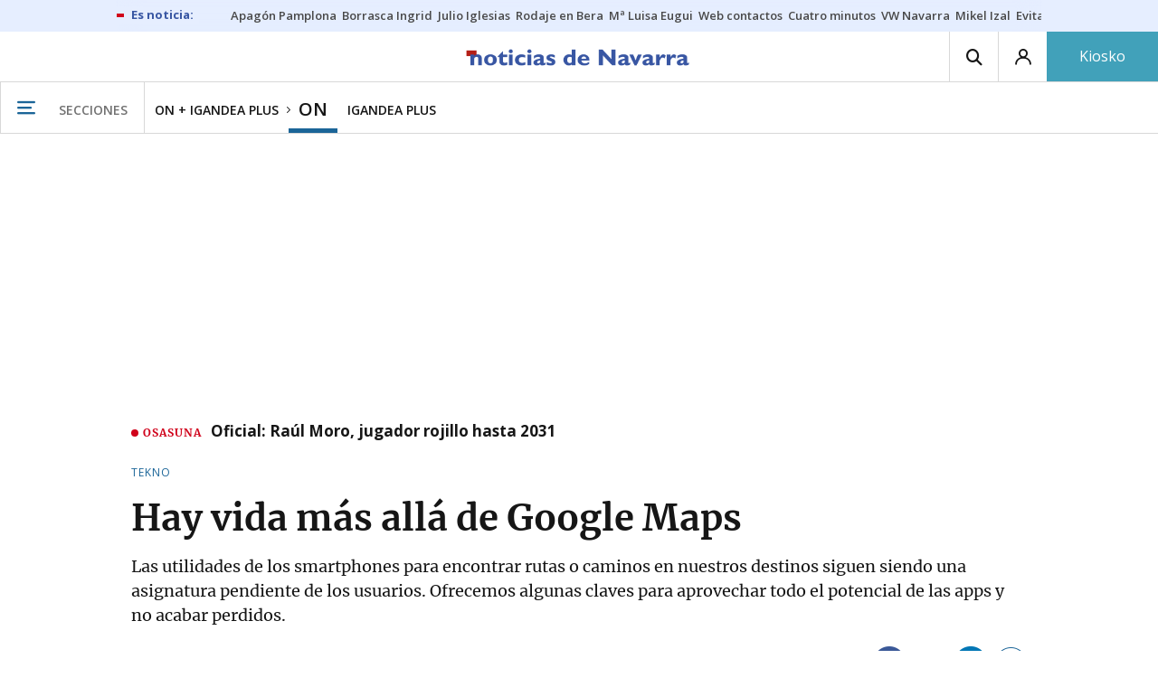

--- FILE ---
content_type: text/html; charset=UTF-8
request_url: https://www.noticiasdenavarra.com/on-in/on/2023/05/21/hay-vida-google-maps-6830561.html
body_size: 116593
content:
<!-- timezone: Europe/Madrid --><!-- x-device: desktop --><!-- mobileDetected: no --><!-- channel: master --><!doctype html>
<html lang="es" class="navarra">
<head>
    <meta content="IE=edge" http-equiv="X-UA-Compatible">
    <meta content="IE=EmulateIE9" http-equiv="X-UA-Compatible">
    <meta charset="utf-8">
    <meta name="viewport" content="width=device-width, initial-scale=1.0">
    <meta name="Generator" content="bCube ">
            
    <title
    >
    Hay vida más allá de Google Maps
            </title>
        <link
            rel="canonical"
            href="https://www.noticiasdenavarra.com/on-in/on/2023/05/21/hay-vida-google-maps-6830561.html"
    >
    
        <meta
            property="article:modified_time"
            content="2023-05-21T17:55:46+02:00"
    >
    
        <meta
            property="article:published_time"
            content="2023-05-21T15:00:13+02:00"
    >
    
        <meta
            property="article:section"
            content="ON"
    >
    
        <meta
            property="article:tag"
            content="Apps"
    >
    
        <meta
            property="article:tag"
            content="Internet"
    >
    
        <meta
            property="article:tag"
            content="Destinos"
    >
    
        <meta
            property="article:tag"
            content="Coche"
    >
    
        <meta
            property="article:tag"
            content="rutas"
    >
    
        <meta
            property="article:tag"
            content="smartphone"
    >
    
        <meta
            name="author"
            content="Juan de la Herrán"
    >
    
        <meta
            http-equiv="Content-Type"
            content="text/html; charset=UTF-8"
    >
    
        <meta
            name="description"
            content="Las utilidades de los smartphones para encontrar rutas o caminos en nuestros destinos siguen siendo una asignatura pendiente de los usuarios. Ofrecemos algunas claves para aprovechar todo el potencial de las apps y no acabar perdidos."
    >
    
        <meta
            property="fb:app_id"
            content="5605744192803450"
    >
    
        <meta
            property="fb:pages"
            content="108377097420"
    >
    
        <meta
            name="generator"
            content="BBT bCube NX"
    >
    
        <meta
            name="keywords"
            content="hay, vida, google, maps"
    >
    
        <meta
            property="og:description"
            content="Las utilidades de los smartphones para encontrar rutas o caminos en nuestros destinos siguen siendo una asignatura pendiente de los usuarios. Ofrecemos algunas claves para aprovechar todo el potencial de las apps y no acabar perdidos."
    >
    
        <meta
            property="og:image"
            content="https://estaticosgn-cdn.deia.eus/clip/56d5a3b4-4fa8-4ee2-b178-fa7c9ed09e89_16-9-aspect-ratio_default_0.jpg"
    >
    
        <meta
            property="og:image:height"
            content="495"
    >
    
        <meta
            property="og:image:width"
            content="880"
    >
    
        <meta
            property="og:site_name"
            content="Diario de Noticias de Navarra"
    >
    
        <meta
            property="og:title"
            content="Hay vida más allá de Google Maps"
    >
    
        <meta
            property="og:type"
            content="article"
    >
    
        <meta
            property="og:url"
            content="https://www.noticiasdenavarra.com/on-in/on/2023/05/21/hay-vida-google-maps-6830561.html"
    >
    
        <meta
            name="publisher"
            content="Diario de Noticias de Navarra"
    >
    
        <meta
            name="robots"
            content="index,follow"
    >
    
        <meta
            name="twitter:card"
            content="summary_large_image"
    >
    
        <meta
            name="twitter:description"
            content="Las utilidades de los smartphones para encontrar rutas o caminos en nuestros destinos siguen siendo una asignatura pendiente de los usuarios. Ofrecemos algunas claves para aprovechar todo el potencial de las apps y no acabar perdidos."
    >
    
        <meta
            name="twitter:image"
            content="https://estaticosgn-cdn.deia.eus/clip/56d5a3b4-4fa8-4ee2-b178-fa7c9ed09e89_16-9-aspect-ratio_default_0.jpg"
    >
    
        <meta
            name="twitter:title"
            content="Hay vida más allá de Google Maps"
    >
    
        <link
            rel="shortcut icon"
            href="https://www.noticiasdenavarra.com/favicon.ico"
            type="image/x-icon"
    >
    
        <link
            rel="shortcut icon"
            href="https://www.noticiasdenavarra.com/favicon.png"
    >
    
        <link
            rel="apple-touch-icon"
            href="https://www.noticiasdenavarra.com/apple-touch-icon.png"
    >
    
        <meta
            name="cXenseParse:widgetimg"
            content="https://estaticosgn-cdn.deia.eus/clip/56d5a3b4-4fa8-4ee2-b178-fa7c9ed09e89_4-3-aspect-ratio_75p_0.jpg"
    >
    
        <meta
            name="cXenseParse:widgetimgmed"
            content="https://estaticosgn-cdn.deia.eus/clip/56d5a3b4-4fa8-4ee2-b178-fa7c9ed09e89_4-3-aspect-ratio_50p_0.jpg"
    >
    
        <meta
            name="cXenseParse:widgetimgpeq"
            content="https://estaticosgn-cdn.deia.eus/clip/56d5a3b4-4fa8-4ee2-b178-fa7c9ed09e89_4-3-aspect-ratio_25p_0.jpg"
    >
    
        <meta
            name="cXenseParse:pageclass"
            content="article"
    >
    
        <meta
            name="cXenseParse:recs:articleid"
            content="6830561"
    >
    
        <meta
            name="cXenseParse:recs:publishtime"
            content="2023-05-21T03:00:13+02:00"
    >
    
        <meta
            name="cXenseParse:noticias-fpubli"
            content="21-05-2023"
    >
    
        <meta
            name="cXenseParse:noticias-tags"
            content="smartphone"
    >
    
        <meta
            name="cXenseParse:noticias-tags"
            content="rutas"
    >
    
        <meta
            name="cXenseParse:noticias-tags"
            content="Coche"
    >
    
        <meta
            name="cXenseParse:noticias-tags"
            content="Destinos"
    >
    
        <meta
            name="cXenseParse:noticias-tags"
            content="Internet"
    >
    
        <meta
            name="cXenseParse:noticias-tags"
            content="Apps"
    >
    
        <link
            rel="amphtml"
            href="https://www.noticiasdenavarra.com/on-in/on/2023/05/21/hay-vida-google-maps-6830561.amp.html"
    >
    
            
    <link rel="preload" as="font" type="font/woff" crossorigin="anonymous" href="https://estaticos-cdn.noticiasdenavarra.com/fonts/noticias-icons.woff" />

            <link rel="preload" as="image" href="https://estaticosgn-cdn.deia.eus/clip/56d5a3b4-4fa8-4ee2-b178-fa7c9ed09e89_16-9-discover-aspect-ratio_default_0.jpg">
    
            <link href="https://fonts.googleapis.com/css2?family=Bree+Serif&family=Manuale:ital,wght@0,400;0,600;1,400;1,700&family=Montserrat:wght@400;700&family=Open+Sans:wght@300;400;600;700&family=Playfair+Display&family=Roboto+Condensed:wght@400;700&family=Roboto:wght@400;700&family=Source+Code+Pro&display=swap" rel="stylesheet" rel="preload">
                <link href="https://estaticos-cdn.noticiasdenavarra.com/css/base.css?id=2449e3f9c4e1397b5554" rel="stylesheet" />
        <link href="https://estaticos-cdn.noticiasdenavarra.com/cssFonts/typography.css?id=77c85b322e8ffc92611b" rel="stylesheet" />
        <link href="https://estaticos-cdn.noticiasdenavarra.com/css/app.css?id=589efe264ce6f8557919" rel="stylesheet" />
        <link href="https://estaticos-cdn.noticiasdenavarra.com/css/header.css?id=59875a4583c26bc9124f" rel="stylesheet" />
        <link href="https://estaticos-cdn.noticiasdenavarra.com/css/footer.css?id=44c3471cc1c5a1a5e8d8" rel="stylesheet" rel="preload" />
    
    <link rel="preconnect" href="https://estaticos-cdn.noticiasdenavarra.com" />
<link rel="preconnect" href="//www.googletagmanager.com" />
<link rel="preconnect" href="//sb.scorecardresearch.com" />
<link rel="preconnect" href="//www.google-analytics.com" />
<link rel="preconnect" href="//analytics.prensaiberica.es" />
<link rel="preconnect" href="//ping.chartbeat.net" />
<link rel="preconnect" href="//connect.facebook.net" />

    
        <link rel="alternate" title="ON" href="/rss/section/20056/" type="application/rss+xml" />

                <script type="application/ld+json">{"@context":"https:\/\/schema.org","@type":"NewsArticle","headline":"Hay vida más allá de Google Maps","url":"https:\/\/www.noticiasdenavarra.com\/on-in\/on\/2023\/05\/21\/hay-vida-google-maps-6830561.html","image":{"@type":"ImageObject","width":{"@type":"QuantitativeValue","value":1200},"height":{"@type":"QuantitativeValue","value":675},"author":{"@type":"Person","name":"Cedida"},"name":"Las aplicaciones de mapas de los teléfonos móviles tienen una potencia infinita.","url":"https:\/\/estaticosgn-cdn.deia.eus\/clip\/56d5a3b4-4fa8-4ee2-b178-fa7c9ed09e89_16-9-discover-aspect-ratio_default_0.jpg"},"author":{"@type":"Person","name":"Juan de la Herrán"},"datePublished":"2023-05-21T15:00:13+02:00","dateModified":"2023-05-21T17:55:46+02:00","publisher":{"@type":"Organization","name":"Diario de Noticias de Navarra","url":"https:\/\/www.noticiasdenavarra.com","sameAs":["https:\/\/www.twitter.com\/noticiasnavarra","https:\/\/www.facebook.com\/NoticiasNavarra","https:\/\/www.instagram.com\/noticiasnavarra_oficial","https:\/\/www.linkedin.com\/\/company\/noticias-de-navarra\/"],"logo":{"@type":"ImageObject","url":"https:\/\/www.noticiasdenavarra.com\/images\/logo-navarra.png","name":"Diario de Noticias de Navarra"}},"contentLocation":[],"articleSection":"ON","articleBody":"A pesar de ser la mejor herramienta tecnológica que se ha inventado hasta ahora para mejorar nuestra calidad de vida, seguimos infrautilizando nuestro Smartphone y no aprovechamos todo su potencial. Seguro que la idea de ir de vacaciones este verano ya está rondando nuestras mentes. Comprar el billete de avión en Internet, acceder a una agencia de viajes digital y hacer la reserva mediante su web o elegir un coche en un catálogo a través de nuestro ordenador para alquilar son pasos que realizamos ya con cierta facilidad. Lo curioso es que al llegar a nuestro destino, seguimos buscando la oficina de turismo para conseguir un mapa en papel con el que acabaremos perdiéndonos por la nueva ciudad que estamos visitando. Las aplicaciones de mapas de los teléfonos móviles tienen una potencia infinita, nos dan servicios adicionales, nos permiten consultar las opiniones de otros viajeros o incluso personalizar los mapas meses antes de hacer nuestra visita. Pero nos sigue dando miedo utilizarlas. Vamos a dar algunas pistas para aprovechar todo su potencial. Lo primero que tienes que hacer es saber cuál es la aplicación ideal. Está claro que a día de hoy Google Maps es seguramente la aplicación estrella para todo y seguramente no necesites más, pero según tu ruta o tus aficiones, tienes diferentes opciones. Si lo que buscas es ir en automóvil o eres un profesional de la ruta y quieres evitar caravanas y retenciones tienes que instalar Waze. Si lo tuyo es el senderismo y caminar o hacer rutas por el monte a qué esperas para descargar Outdoor Active o si lo tuyo es ir en bicicleta Komoot está desarrollada por y para ciclistas.   Hay mil aplicaciones diferentes, busca la tuya revisando webs y opiniones de usuarios por Internet. Lo segundo es practicar con las aplicaciones antes de meterte en otro país, otra ciudad o lanzarte al bosque pensando que ya no te perderás. Piensa en las rutas que vas a hacer a pie, olvídate del coche. En Google Maps, haz una búsqueda de un lugar en tu ciudad, algún sitio al que sabes llegar perfectamente, pero pide a la aplicación que te muestre cómo llegar. Analiza por qué razón te da tres rutas diferentes, por qué la que parece más corta te dice que te va llevar más minutos. En la pantalla de los móviles no vemos la inclinación del terreno, los semáforos en rojo que es posible que nos encontremos al caminar o los pasos subterráneos o elevados con múltiples escaleras. Es tan fácil como seguir el punto azul, que es nuestro móvil, y darnos cuenta cómo se va moviendo. A medida que practiques, vas a entender mejor la aplicación y no te resultará una sorpresa cómo usarla en el momento de las vacaciones. Lo mismo deberás hacer para viajar en automóvil. Probar cómo funciona en rutas o recorridos que haces a diario, aprender como da las indicaciones en las rotondas, qué significa tercera salida a la derecha o incorpórese al carril de la izquierda. Muchas personas dejan de utilizar las ayudas a la navegación del coche porque lo empiezan a usar en su primer viaje largo y no están acostumbrados a seguir ese tipo de indicaciones al escucharlas por primera vez. El sistema de mapas es un buscador y si quieres encontrar una gasolinera o un sitio donde hacer una parada para merendar, se lo vas a poder preguntar. No tienes que pararte y escribir ya que todos los navegadores de los vehículos atienden nuestras órdenes de voz. Eso sí, recuerda tenerlo configurado, no esperes a aprender a utilizarlo el día de tu viaje. Practicar y aprender, ese es el truco de los mapas.  @juandelaherran","mainEntityOfPage":"Diario de Noticias de Navarra"}</script>
    
    
    
            
    
    <script type="text/javascript">

        var url = window.location.href;
        var previous = (document.referrer.indexOf(window.location.hostname.split('.').slice(-2).join('.')) != -1) ? document.referrer.split('?')[0]: undefined;
        var name = (window.location.hostname.match(/^www/)) ? window.location.hostname.split('.').slice(1,2).join() : window.location.hostname.split('.').slice(0,1).join();
        var { hostname, pathname } = new URL(url);
        var domain = hostname.substring(hostname.lastIndexOf(".", hostname.lastIndexOf(".") - 1) + 1);
        var params = (window.location.search+window.location.hash) ? window.location.search+window.location.hash: undefined;
        if (params === "") {
            params = undefined;
        }

        window.dataLayer = window.dataLayer || [];

        var dataLayerEvents = {
                "event" : "pageview",
                "ads" : {
                    "enabled" : "1",
                    "positions" : undefined
                },
                "campaign" : {
                    "medium" : undefined,
                    "name" : undefined,
                    "source" : undefined
                },
                "content" : {
                    "access" : "abierto",
                    "branded" : "0",
                    "category" : "inf-general",
                    "date" : {
                        "modification" : "2023-05-21T17:55:46+02:00",
                        "publication" : "2023-05-21T15:00:13+02:00",
                        "publication_short" : "2023-05-21"
                    },
                    "front" : "1" ?? "0",
                "id" : "6830561",
                "language": "castellano",
                "local" : {
                    "city" : undefined,
                    "province" : undefined,
                    "region" : undefined
                },
                "local_is" : "0",
                "multimedia" : "image",
                "origin" : "bcubecentralnewsroom",
                "person" : {
                    "author" : undefined,
                    "editor" : "susana.martin@ntm.eus",
                    "signin" : "juan de la herran"
                },
                "place" : undefined,
                "pretitle" : "tekno",
                "read" : {
                    "time" : "154"
                },
                "related" : "1" ,
                "search" : undefined,
                "section" : {
                    "level_1" : "on igandea plus",
                    "level_2" : "on",
                    "level_3" : undefined,
                    "secondary": undefined
                },
                "social" : "0",
                "tag" : "smartphone|rutas|coche|destinos|internet|apps",
                "tag_internal" : undefined,
                "type" : {
                    "cms" : "noticia"
                },
                "words" : "642"
            },
            "page" : {
            "canonical": "https://www.noticiasdenavarra.com/on-in/on/2023/05/21/hay-vida-google-maps-6830561.html" ?? url,
                "h1" : "Hay vida mas alla de Google Maps",
                "referrer" : document.referrer,
                "response" : "200",
            "url" : {
                "complete" : url,
                    "domain" : domain,
                    "hostname" : hostname,
                    "parameters" : params,
                    "path" : pathname,
                    "previous" : previous
            },
            "view_id": Date.now().toString()
        },
        "product" : {
            "platform" : "web",
                "brand" : "noticias de navarra",
            "name": name
        },
        "video" : {
            "author" : undefined,
            "origin" : undefined,
            "title" : undefined,
            "type" : undefined
        }
        };

        
        window.dataLayer.push(dataLayerEvents)
    </script>

        <script lang="js">
var app = window.app || {};
app.utils = (function (module) {
    if (typeof Array.isArray === 'undefined') {
        Array.isArray = function(obj) {
            return Object.prototype.toString.call(obj) === '[object Array]';
        };
    }
    if (!Array.prototype.flat) {
        Object.defineProperty(Array.prototype, 'flat', {
            configurable: true,
            value: function flat () {
                var depth = isNaN(arguments[0]) ? 1 : Number(arguments[0]);

                return depth ? Array.prototype.reduce.call(this, function (acc, cur) {
                    if (Array.isArray(cur)) {
                        acc.push.apply(acc, flat.call(cur, depth - 1));
                    } else {
                        acc.push(cur);
                    }

                    return acc;
                }, []) : Array.prototype.slice.call(this);
            },
            writable: true
        });
    }

    function FlagManager(flagNames) {
        var self = this;
        self.flags = {};
        if (Array.isArray(flagNames)) {
            for (var i = 0; i < flagNames.length; i++) {
                self.flags[flagNames[i]] = 2 << i;
            }
        } else if (typeof flagNames === 'object') {
            var i = 0;
            for (var p in flagNames) {
                if (flagNames.hasOwnProperty(p)) {
                    self.flags[flagNames[p]] = 2 << i;
                    i++;
                }
            }
        }
        self.value = 0;
        self.subscribers = {};

        function getFlag(flag) {
            if (Array.isArray(flag)) {
                return flag.reduce(function (result, f) {
                    return result | getFlag(f);
                }, 0);
            }
            return self.flags[flag] || flag || 0;
        }

        self.get = function (flag) {
            flag = getFlag(flag);
            return (self.value & flag) === flag;
        };
        self.set = function (flag) {
            self.value |= (getFlag(flag));
            setTimeout(function () {
                Object.keys(self.subscribers)
                    .map(function (mask) {
                        if (self.get(parseInt(mask))) {
                            self.subscribers[mask].forEach(function (cb) {
                                cb();
                            });
                            delete self.subscribers[mask];
                        }
                    }.bind(self));
            }.bind(self), 0);
        };
        self.subscribe = function (mask, callBack) {
            mask = getFlag(mask);
            if (parseInt(mask) && typeof callBack === 'function') {
                if (self.get(mask)) return callBack();
                self.subscribers[mask] = (self.subscribers[mask] || []);
                self.subscribers[mask].push(callBack);
            }
        };
    }
    module.FlagManager = FlagManager;

    function BufferQueue(flushCallback, initialBuffer) {
        var self = this;
        self.flush = flushCallback;
        self.buffer = initialBuffer || [];
        self.isReady = false;

        self.doFlush = function () {
            if (self.buffer.length === 0) return;
            var elements = self.buffer.splice(0, self.buffer.length);
            self.flush(elements);
        };
        self.ready = function () {
            self.isReady = true;
            self.doFlush();
        };
        self.push = function (element) {
            self.buffer.push(element);
            if (self.isReady) self.doFlush();
        };
    }
    module.BufferQueue = BufferQueue;

    module.getCookie = function (name) {
        var value = '; ' + document.cookie;
        var parts = value.split('; ' + name + '=');
        if (parts.length === 2) {
            return parts.pop()
                .split(';')
                .shift();
        }
    };
    module.setCookie = function setCookie(name, value, options) {
        let updatedCookie = encodeURIComponent(name) + "=" + encodeURIComponent(value);

        options = options || {};
        for (var optionKey in options) {
            if (options.hasOwnProperty(optionKey)) {
                updatedCookie += '; ' + optionKey;
                let optionValue = options[optionKey];
                if (optionValue !== true) {
                    updatedCookie += '=' + optionValue;
                }
            }
        }
        document.cookie = updatedCookie;
    };

    module.URLSearchParams = window.URLSearchParams || function () {
        return {
            has: function () {
                return false;
            },
        };
    };

    module.getViewportHeight = function () {
        return Math.max(document.documentElement.clientHeight, window.innerHeight || 0);
    };

    module.getViewportWidth = function () {
        return Math.max(document.documentElement.clientWidth, window.innerWidth || 0);
    };

    module.getScreenWidth = function (def) {
        return screen ? screen.width : (def || 0);
    };

    return module;
})(app.utils || {});
</script>
            
<script type="text/javascript">
    window.cmp_config = {
        name: "Noticias de Navarra",
        privacyURL: "https://www.noticiasdenavarra.com/politica-privacidad/",
        langs: ['es'],
        lang: 'es',
        noticeTxt: {
            es: "Nosotros y nuestros socios utilizamos tecnolog&iacute;as, como las cookies, y procesamos datos personales, como las direcciones IP y los identificadores de cookies, para personalizar los anuncios y el contenido seg&uacute;n sus intereses, medir el rendimiento de los anuncios y el contenido y obtener informaci&oacute;n sobre las audiencias que vieron los anuncios y el contenido. Haga clic a continuaci&oacute;n para autorizar el uso de esta tecnolog&iacute;a y el procesamiento de sus datos personales para estos fines. Puede cambiar de opini&oacute;n y cambiar sus opciones de consentimiento en cualquier momento al regresar a este sitio."
        },
        okbtn: {
            es: "Acepto"
        },
        infobtn: {
            es: "M&aacute;s informaci&oacute;n"
        },
        position: 'popup',
    };
</script>
<script type="text/javascript" src="https://trafico.prensaiberica.es/cmp/min/partner.js"></script>
<link href="https://sdk.privacy-center.org/85b004e1-73f5-4874-bf8a-eebcd1de6b43/loader.js" rel="preload" as="script" fetchpriority="high" />
<script async type="text/javascript"
        src="https://securepubads.g.doubleclick.net/tag/js/gpt.js"></script>

            <link href="https://trafico.prensaiberica.es/adm/min/pb_wrapper/pbwrapper.js" rel="preload" as="script" />
        <link href="https://trafico.prensaiberica.es/adm/min/pb_wrapper/prebid.js" rel="preload" as="script" />
                <link href="https://c.amazon-adsystem.com/aax2/apstag.js" rel="preload" as="script" />
    
    <script lang="js">
        // Defaults...
        var app = window.app || {};
        var googletag = window.googletag || { cmd: [] };
        var cX = window.cX || { callQueue: [] };
        var gptadslots = [];
        var initialSlots = [];

        app.ads = (function (module) {

            if (window.location.hash === '#debug-ads') {
                module.logs = {
                    log: console.log.bind(console, '%c[PUBLICIDAD]', 'color:green'),
                    error: console.error.bind(console, '%c[PUBLICIDAD]', 'color:green'),
                    group: console.group.bind(console),
                    groupEnd: console.groupEnd.bind(console),
                }
            } else {
                var doNothing = function () {
                };
                module.logs = {
                    log: doNothing,
                    error: doNothing,
                    group: doNothing,
                    groupEnd: doNothing,
                };
            }

            var flags = {
                ADS_INITIALIZED: 'ADS_INITIALIZED',
                CMP_READY: 'CMP_READY',
                GOOGLETAG_LOADED: 'GOOGLETAG_LOADED',
                PHOTOGALLERY_MOBILE: 'PHOTOGALLERY_MOBILE',
                DOM_READY: 'DOM_READY',
            };
            var flagManager = new app.utils.FlagManager(flags);

            // Tipos de usuarios. Son potencias de 2 para poder hacer máscaras de bits.
            var userTypes = {
                NONE: 0,        // Tipo de usuario por defecto.
                ANONYMOUS: 1,   // Usuarios no registrados.
                REGISTERED: 2,  // Usuarios registrados pero no suscriptores.
                SUBSCRIBER: 4,  // Usuarios registrados y con alguna suscripción activa. Este tipo solo estará disponible en medias premium.
            };

            var slotTargetings = {
                leftSky: 'cpm_si',
                rightSky: 'cpm_sd',
                footer: 'cpm_fmega',
                header: 'cpm_m',
            };
            var footerAdId = false;
            var headerAdId = false;
            function initializePubadsEventListeners() {
                googletag.pubads().addEventListener('slotVisibilityChanged', function (event) {
                    if (event.isEmpty) return;
                    var targeting = event.slot.getTargeting('p')[0];
                    if (targeting === slotTargetings.footer && event.inViewPercentage > 50) {
                        var closeButton = document.querySelector('[data-megabanner-close]');
                        setTimeout(function () { closeButton && (closeButton.style.display = 'block'); }, 1500);
                    }
                });
                googletag.pubads().addEventListener('slotRenderEnded', function (event) {
                    if (event.isEmpty) return;

                    var targeting = event.slot.getTargeting('p')[0];
                    if (targeting === slotTargetings.footer) {
                        var closeButton = document.querySelector('[data-megabanner-close]');
                        var fmegaPiano = document.getElementById('fmegaPiano');
                        if (fmegaPiano) {
                            fmegaPiano.style.display = 'none';
                            if (closeButton) {
                                closeButton.addEventListener('click', function () {
                                    fmegaPiano.style.display = 'block';
                                });
                            }
                        }
                    } else if (targeting === slotTargetings.leftSky || targeting === slotTargetings.rightSky) {
                        document.getElementsByClassName('sky')[0].classList.add('ad-sky--afterhead');
                    }
                });

                if (module.device === 'mobile' && headerAdId && !document.body.classList.contains('sk--photogallery')) {
                    module.logs.log('Vamos a intentar poner el baner de cabecera en el footer si no hay publi ahí.')
                    if (footerAdId) {
                        googletag.pubads().addEventListener('slotRenderEnded', function (event) {
                            var targeting = event.slot.getTargeting('p')[0];
                            if (targeting === slotTargetings.footer && event.isEmpty) {
                                module.logs.log('El footer está vacío!!!')
                                setHeaderAdAsMegabanner(headerAdId);
                            }
                        });
                    } else {
                        module.logs.log('No se ha cargado footer!!!');
                        setHeaderAdAsMegabanner(headerAdId);
                    }
                }

                if (headerAdId && footerAdId) {
                    const headerAd = document.getElementById(headerAdId);
                    const footerAd = document.getElementById(footerAdId);

                    if (headerAd && footerAd && footerAd.parentElement) {
                        document.addEventListener('scroll', function () {
                            let rect = headerAd.getBoundingClientRect()
                            if (rect.bottom >= 0) {
                                footerAd.parentElement.style.display = 'none'
                            } else {
                                footerAd.parentElement.style.display = 'block'
                            }
                        });
                    }
                }
            }

            function setHeaderAdAsMegabanner(headerAdId) {
                var ad = document.getElementById(headerAdId);
                if (!ad) return;
                var adParent = ad.parentNode;
                var adGrandparent = adParent.parentNode;
                if (!adGrandparent.classList.contains('megabanner')) {                    adGrandparent.className = 'megabanner';
                    adGrandparent.removeAttribute('style')
                    adParent.className = 'megabanner__wrapper wrapper';
                    adParent.removeAttribute('style');
                    googletag.pubads().addEventListener('slotVisibilityChanged', function (event) {
                        var targeting = event.slot.getTargeting('p')[0];
                        if (targeting === slotTargetings.header && event.inViewPercentage > 50) {
                            var closeButtons = document.querySelectorAll('[data-commercial-up-close]');
                            closeButtons.forEach(function(closeButton){
                                setTimeout(function () { closeButton && (closeButton.style.display = 'block'); }, 1500);
                            })

                        }
                    });
                } else {
                    googletag.pubads().addEventListener('slotVisibilityChanged', function (event) {
                        var targeting = event.slot.getTargeting('p')[0];
                        if (targeting === slotTargetings.header && event.inViewPercentage > 50) {
                            var closeButtons = document.querySelectorAll('[data-megabanner-close]');
                            closeButtons.forEach(function(closeButton){
                                setTimeout(function () { closeButton && (closeButton.style.display = 'block'); }, 1500);
                            })

                        }
                    });
                }
            }

            function addCTMToVideos() {
                document.addEventListener('DOMContentLoaded', function () {
                    var videos = document.querySelectorAll('[data-ad-tag-url]');
                    videos.forEach(function (element) {
                        var adTagUrl = element.dataset.adTagUrl;
                        if (adTagUrl) {
                            element.dataset.adTagUrl = adTagUrl + '&npa=1';
                        }
                    });
                });
            }

            module.adMap = {"id":1000011,"name":"all - web - noticia","geos":[],"tags":["smartphone","rutas","coche","destinos","internet","apps"],"adUnit":"nav\/in\/noticia","page":"6830561","networkCode":"138855687","headerBiddingType":"_noticia","sensitiveContent":false,"compliant":"yes","slots":[{"id":1000005,"elementId":"728-7","name":"all - web - cpm_m","slot":"728","targeting":[{"key":"p","value":"cpm_m","uuid":"7e88fd1d-6b07-46a9-99f9-405df0d8c8bf"}],"sizes":[[1,1]],"type":"nacional","mapping":[{"key":[990,0],"value":[[1,1],[728,90],[980,90],[980,180],[728,250],[990,90],[980,200],[980,250],[990,200],[990,250],[970,90],[970,250],[990,45],[990,50],[980,45],[980,50],"fluid"]},{"key":[980,0],"value":[[1,1],[728,90],[980,90],[980,180],[728,250],[980,200],[980,250],[970,90],[970,250],[980,45],[980,50],[320,50],[320,53],[320,100],[300,50],[300,53],[300,100],"fluid"]},{"key":[970,0],"value":[[1,1],[728,90],[728,250],[970,90],[970,250],[320,50],[320,53],[320,100],[300,50],[300,53],[300,100],"fluid"]},{"key":[728,0],"value":[[1,1],[728,90],[728,250],[320,50],[320,53],[320,100],[300,50],[300,53],[300,100],"fluid"]},{"key":[0,0],"value":[[1,1],[320,50],[320,53],[320,100],[300,50],[300,53],[300,100],"fluid"]}],"mappingByWidth":{"990":[[1,1],[728,90],[980,90],[980,180],[728,250],[990,90],[980,200],[980,250],[990,200],[990,250],[970,90],[970,250],[990,45],[990,50],[980,45],[980,50],"fluid"],"980":[[1,1],[728,90],[980,90],[980,180],[728,250],[980,200],[980,250],[970,90],[970,250],[980,45],[980,50],[320,50],[320,53],[320,100],[300,50],[300,53],[300,100],"fluid"],"970":[[1,1],[728,90],[728,250],[970,90],[970,250],[320,50],[320,53],[320,100],[300,50],[300,53],[300,100],"fluid"],"728":[[1,1],[728,90],[728,250],[320,50],[320,53],[320,100],[300,50],[300,53],[300,100],"fluid"],"0":[[1,1],[320,50],[320,53],[320,100],[300,50],[300,53],[300,100],"fluid"]},"outOfPage":false,"scroll":null,"enabledForSubscribers":true,"enabledForRegistered":true,"enabledForAnonymous":true,"enabledForBitMask":7,"lazyLoaded":false},{"id":1000020,"elementId":"cpm_fmega-3","name":"all - web - cpm_fmega","slot":"cpm_fmega","targeting":[{"key":"p","value":"cpm_fmega","uuid":"f3bc9cb7-9d26-4646-9e80-1c31b1e82579"}],"sizes":[[1,1]],"type":"local","mapping":[{"key":[990,0],"value":[[1,1],[728,90],[980,90],[990,90],[970,90],[990,45],[990,50],[980,45],[980,50],[970,50],"fluid"]},{"key":[980,0],"value":[[1,1],[728,90],[980,90],[970,90],[980,45],[980,50],[970,50],"fluid"]},{"key":[970,0],"value":[[1,1],[728,90],[970,90],[970,50],"fluid"]},{"key":[728,0],"value":[[1,1],[728,90],[320,50],[320,53],[320,100],"fluid"]},{"key":[0,0],"value":[[1,1],[320,50],[320,53],[320,100],"fluid"]}],"mappingByWidth":{"990":[[1,1],[728,90],[980,90],[990,90],[970,90],[990,45],[990,50],[980,45],[980,50],[970,50],"fluid"],"980":[[1,1],[728,90],[980,90],[970,90],[980,45],[980,50],[970,50],"fluid"],"970":[[1,1],[728,90],[970,90],[970,50],"fluid"],"728":[[1,1],[728,90],[320,50],[320,53],[320,100],"fluid"],"0":[[1,1],[320,50],[320,53],[320,100],"fluid"]},"outOfPage":false,"scroll":1500,"enabledForSubscribers":false,"enabledForRegistered":true,"enabledForAnonymous":true,"enabledForBitMask":3,"lazyLoaded":false},{"id":1000003,"elementId":"skyizda-3","name":"all - web - cpm_si","slot":"skyizda","targeting":[{"key":"p","value":"cpm_si","uuid":"e0743a6c-f06a-4bce-90a8-a029632203fa"}],"sizes":[[1,1]],"type":"nacional","mapping":[{"key":[1280,0],"value":[[1,1],[120,600],[120,1000],[160,1000],[160,600],[450,1000]]},{"key":[0,0],"value":[]}],"mappingByWidth":{"1280":[[1,1],[120,600],[120,1000],[160,1000],[160,600],[450,1000]],"0":[]},"outOfPage":false,"scroll":null,"enabledForSubscribers":false,"enabledForRegistered":true,"enabledForAnonymous":true,"enabledForBitMask":3,"lazyLoaded":false},{"id":1000004,"elementId":"skydcha-3","name":"all - web - cpm_sd","slot":"skydcha","targeting":[{"key":"p","value":"cpm_sd","uuid":"5b35eae4-708c-4361-8c94-4c0d75a75566"}],"sizes":[[1,1]],"type":"nacional","mapping":[{"key":[1280,0],"value":[[1,1],[120,601],[120,1001],[160,1001],[160,601],[450,1001]]},{"key":[0,0],"value":[]}],"mappingByWidth":{"1280":[[1,1],[120,601],[120,1001],[160,1001],[160,601],[450,1001]],"0":[]},"outOfPage":false,"scroll":null,"enabledForSubscribers":false,"enabledForRegistered":true,"enabledForAnonymous":true,"enabledForBitMask":3,"lazyLoaded":false},{"id":1000002,"elementId":"300dcha-7","name":"all - web - cpm_r_dcha","slot":"300dcha","targeting":[{"key":"p","value":"cpm_r_dcha","uuid":"561aef3a-4f0a-4968-b5f9-2731b4bb68fc"}],"sizes":[[1,1]],"type":"nacional","mapping":[{"key":[768,0],"value":[[1,1],[300,250],[300,300],[300,600],"fluid"]},{"key":[0,0],"value":[[1,1],[300,600],[336,280],[320,480],[300,250],[300,300],[250,250],[300,100],"fluid"]}],"mappingByWidth":{"768":[[1,1],[300,250],[300,300],[300,600],"fluid"],"0":[[1,1],[300,600],[336,280],[320,480],[300,250],[300,300],[250,250],[300,100],"fluid"]},"outOfPage":false,"scroll":null,"enabledForSubscribers":true,"enabledForRegistered":true,"enabledForAnonymous":true,"enabledForBitMask":7,"lazyLoaded":false},{"id":1000001,"elementId":"300dchab-3","name":"all - web - cpm_r_dchab","slot":"300dchab","targeting":[{"key":"p","value":"cpm_r_dchab","uuid":"83825312-bd0b-46fd-a5a7-d4939277eb20"}],"sizes":[[1,1]],"type":"local","mapping":[{"key":[768,0],"value":[[1,1],[300,250],[300,300],[300,600],"fluid"]},{"key":[0,0],"value":[[1,1],[300,600],[336,280],[320,480],[300,250],[300,300],[250,250],[300,100],"fluid"]}],"mappingByWidth":{"768":[[1,1],[300,250],[300,300],[300,600],"fluid"],"0":[[1,1],[300,600],[336,280],[320,480],[300,250],[300,300],[250,250],[300,100],"fluid"]},"outOfPage":false,"scroll":null,"enabledForSubscribers":false,"enabledForRegistered":true,"enabledForAnonymous":true,"enabledForBitMask":3,"lazyLoaded":false},{"id":1000014,"elementId":"300dchac-3","name":"all - web - cpm_r_dchac","slot":"300dchac","targeting":[{"key":"p","value":"cpm_r_dchac","uuid":"69b5a445-136c-4f9f-bac5-f6be9d13d255"}],"sizes":[[1,1]],"type":"nacional","mapping":[{"key":[768,0],"value":[[1,1],[300,250],[300,300],[300,600],"fluid"]},{"key":[0,0],"value":[[1,1],[300,600],[336,280],[320,480],[300,250],[300,300],[250,250],[300,100],"fluid"]}],"mappingByWidth":{"768":[[1,1],[300,250],[300,300],[300,600],"fluid"],"0":[[1,1],[300,600],[336,280],[320,480],[300,250],[300,300],[250,250],[300,100],"fluid"]},"outOfPage":false,"scroll":null,"enabledForSubscribers":false,"enabledForRegistered":true,"enabledForAnonymous":true,"enabledForBitMask":3,"lazyLoaded":true}],"disableAdsInImage":"no","disableNoAdserverAds":"no","disablePrebidLoad":false,"disableApstagLoad":false,"disableRefreshAd":false,"lazyLoadSensibilityDesktop":1,"lazyLoadSensibilityMobile":2};
            module.premiumEnabled = 0;
            module.isPremiumContent = 0;
            module.screenWidth = app.utils.getScreenWidth();
            module.device = (module.screenWidth <= 500) ? 'mobile' : 'desktop';
            module.lazyLoadSensibility = ((module.screenWidth <= 500)
                ? module.adMap.lazyLoadSensibilityMobile
                : module.adMap.lazyLoadSensibilityDesktop) || 0;
            module.lazyLoadSensibilityPx = module.lazyLoadSensibility
                ? (module.lazyLoadSensibility + 1) * app.utils.getViewportHeight()
                : 0;
            module.renderQueue = new app.utils.BufferQueue(module.adMap.disableRefreshAd
                ? function () {}
                : function (ads) {
                    ads = ads.flat();
                    googletag.cmd.push(function () {
                        googletag.pubads().refresh(ads);
                        ads.map(function (ad) {
                            module.logs.log('Pintando slot: ', ad.getSlotElementId());
                        });
                    });
                }.bind(this));
            module.onLoad = new app.utils.BufferQueue(
                function (callbacks) {
                    callbacks.map(function (callback) {
                        callback(module);
                    });
                }.bind(this),
                module.onLoad);

            var userInfo = { type: userTypes.ANONYMOUS, u: null };
            if (typeof app.utils.getCookie("__tac") != 'undefined' && app.utils.getCookie("__tac").length > 0) {
                if (!module.premiumEnabled) {
                    userInfo.type = userTypes.REGISTERED;
                    userInfo.u = 'r';
                } else {
                    userInfo.type = userTypes.SUBSCRIBER;
                    userInfo.u = 's';
                }
            } else if (typeof app.utils.getCookie("__utp") != 'undefined' && app.utils.getCookie("__utp").length > 0) {
                userInfo.type = userTypes.REGISTERED;
                userInfo.u = 'r';
            }

            userInfo.hasAccess = !module.isPremiumContent || userInfo.type > (module.premiumEnabled ? userTypes.REGISTERED : userTypes.ANONYMOUS);
            module.user = userInfo;

            module.removePosition = function (position) {
                module.logs.log('remove not initialized position', position.elementId);
                document.querySelectorAll('[data-ad-position-baldomero="' + position.elementId + '"]').forEach(function (element) {
                    module.logs.log('Se elimina el hueco de publicidad de la posición', position.elementId);
                    element.dataset.adPositionBaldomero += '--removed';
                    element.dataset.adPositionCount = (+element.dataset.adPositionCount || 1) - 1;
                    if(+element.dataset.adPositionCount === 0) element.classList.add('baldomero');
                });
            };

            module.isPositionActive = function isPositionActive(position) {
                return (position.enabledForBitMask & module.user.type) === module.user.type;
            };

            /**
             * Devuelve una función que calcula la altura a la que se encuentra una posición de publicidad en cada momento.
             * @param {string} elementId
             * @return {function(): {absoluteTop: number, renderAt: number }}
             */
            function buildPositionOffsetGetterFunction(elementId) {
                var element = document.getElementById(elementId);
                if (!element) {
                    return function () {
                        return {absoluteTop: 0, renderAt: 0};
                    };
                }

                return function () {
                    var box = element.getBoundingClientRect();
                    var absoluteTop = box.top + window.scrollY;
                    var renderAt = absoluteTop - module.lazyLoadSensibilityPx;
                    return {absoluteTop: absoluteTop, renderAt: renderAt};
                };
            }

            module.handleLazyLoadedPosition = function handleLazyLoadedPosition(slot) {
                var elementId = slot.getSlotElementId();
                var getPositionOffset = buildPositionOffsetGetterFunction(elementId);

                var offset = getPositionOffset().renderAt;
                if (offset <= 0
                    || document.body.scrollTop > offset
                    || document.documentElement.scrollTop > offset
                ) {
                    module.logs.log('La posición ' + elementId + ' debería cargarse perezosamente, pero su offset es menor que la sensibilidad configurada:', offset);
                    if (module.adMap.disablePrebidLoad) {
                        module.renderQueue.push(slot);
                    } else {
                        module.logs.log('Pintando slot: ', elementId);
                        pbjs.que.push(function () { pbjs.refreshAds([elementId]); });
                    }
                } else {
                    module.logs.log('La posición ' + elementId + ' será cargada perezosamente a ' + offset + 'px');
                    module.handleScrolledPosition(slot, getPositionOffset);
                }
            };

            function renderCpmFmega(renderPositionAt = 0) {
                const adCpmFmegaQuery = document.querySelectorAll('[id$="-div-gpt-ad_cpm_fmega"]:not(:empty)');
                if (!adCpmFmegaQuery.length) {
                    return;
                }

                const megabannerContainer = adCpmFmegaQuery[0].closest('.megabanner');
                const lastScrollTop = window.lastScrollTop || 0;
                const currentScrollTop = document.body.scrollTop || document.documentElement.scrollTop;
                if (currentScrollTop < renderPositionAt) {
                    megabannerContainer.classList.remove('megabanner--showing');
                    return;
                }

                megabannerContainer.classList.add('megabanner--showing');
                const bannerHeight = adCpmFmegaQuery[0].offsetHeight;
                // Scrolling down
                if (lastScrollTop < currentScrollTop) {
                    megabannerContainer.style.bottom = 0;
                } else { // Scrolling up
                    megabannerContainer.style.bottom = `${bannerHeight / 2 * -1}px`;
                }
                window.lastScrollTop = currentScrollTop;
            }

            /**
             * @param slot El slot de publicidad que debemos inicializar.
             * @param {function(): { absoluteTop: number, renderAt: number }} getPositionOffset Función que devuelve la altura a la que se debe pintar la publicidad.
             */
            module.handleScrolledPosition = function handleScrolledPosition(slot, getPositionOffset) {
                document.addEventListener('scroll', function listener() {
                    const positionBox = getPositionOffset();
                    const renderPositionAt = positionBox.renderAt;
                    var scrollY = document.body.scrollTop || document.documentElement.scrollTop;
                    if (scrollY > renderPositionAt) {
                        module.logs.group('Se ha llegado al scroll necesario para pintar ' + slot.getSlotElementId());
                        module.logs.log(' - El slot se encuentra a ' + positionBox.absoluteTop + 'px de altura.');
                        module.logs.log(' - La sensibilidad del lazy load es ' + module.lazyLoadSensibility + ' viewport(s),');
                        module.logs.log('   la altura del viewport es ' + app.utils.getViewportHeight() + 'px, ');
                        module.logs.log('   por lo que la posición se debería cargar ' + module.lazyLoadSensibilityPx + 'px antes de que entre en el viewport.');
                        module.logs.log(' - Es decir, la posición se debería cargar en el scroll ' + renderPositionAt);
                        module.logs.log(' - El scroll actual es ' + scrollY + 'px');
                        module.logs.groupEnd();
                        if (module.adMap.disablePrebidLoad) {
                            module.renderQueue.push(slot);
                        } else {
                            module.logs.log('Pintando slot: ', slot.getSlotElementId());
                            pbjs.que.push(function () {
                                pbjs.refreshAds([slot.getSlotElementId()]);
                            });
                        }
                        document.removeEventListener('scroll', listener, true);

                        const targeting = slot.getTargeting('p')[0];
                        if (targeting === slotTargetings.footer) {
                            document.querySelectorAll('[id$="-div-gpt-ad_cpm_fmega"]')[0].closest('.megabanner').classList.add('megabanner--showing');
                            document.addEventListener('scroll', function() {
                                renderCpmFmega(renderPositionAt);
                            });
                        }
                    }
                }, true);
            };

            module.handleHtmlPositions = function handleHtmlPositions() {
                document.querySelectorAll('[data-html-ad-enabled-for-bit-mask]')
                    .forEach(function (element) {
                        var bitMask = parseInt(element.dataset.htmlAdEnabledForBitMask) || 0;
                        if ((bitMask & module.user.type) === module.user.type) {
                            return;
                        }
                        var parts = element.id.split('_');
                        module.removePosition({ elementId: parts[parts.length - 1] });
                    });
            };

            var slotIdPrefix = (app.utils.getScreenWidth(800) < 768) ? 'movil-' : 'pc-';
            module.handlePosition = function (position) {
                if (!module.isPositionActive(position)) {
                    return module.removePosition(position);
                }

                module.logs.group('Inicializando ' + position.slot + ' para usuarios ' + position.enabledForBitMask);
                try {
                    var positionId = slotIdPrefix + 'div-gpt-ad_' + position.elementId;
                    var element = document.getElementById(positionId);
                    if (!element) {
                        module.logs.log('No hemos encontrado el div con id', positionId, position);
                        return module.removePosition(position);
                    }

                    positionId = positionId.replace(position.elementId, position.slot);
                    element.id = positionId;

                    var adUnitPath = '/' + module.adMap.networkCode + '/' + position.type + '-' + module.adMap.adUnit;
                    var slot = position.outOfPage
                        ? googletag.defineOutOfPageSlot(adUnitPath, positionId)
                        : googletag.defineSlot(adUnitPath, position.sizes, positionId);
                    module.logs.log('Slot creado con id', positionId, 'y adUnit', adUnitPath, position.outOfPage ? 'como OutOfPage' : '');
                    if (Array.isArray(position.mapping) && position.mapping.length) {
                        var mapping = googletag.sizeMapping();
                        position.mapping.forEach(function (map) {
                            mapping.addSize(map.key, map.value);
                        });
                        slot.defineSizeMapping(mapping.build());
                        module.logs.log('Añadido sizeMapping a slot', position.mapping);
                    }
                    if (Array.isArray(position.targeting) && position.targeting.length) {
                        position.targeting.forEach(function (targeting) {
                            slot.setTargeting(targeting.key, targeting.value);
                        });
                        module.logs.log('Añadido targeting a slot', position.targeting);
                        if (slot.getTargeting('p')[0] === slotTargetings.footer) footerAdId = positionId;
                        if (slot.getTargeting('p')[0] === slotTargetings.header) headerAdId = positionId;

                    }
                    slot.addService(googletag.companionAds()).addService(googletag.pubads());
                    gptadslots.push(slot);
                    googletag.display(slot);

                    if (position.scroll) {
                        module.logs.log('La posición se pintará al hacer scroll ', position.scroll);
                        module.handleScrolledPosition(slot, function () {
                            return {absoluteTop: 0, renderAt: 500};
                        });
                    } else if (position.lazyLoaded
                        && module.lazyLoadSensibilityPx
                    ) {
                        module.handleLazyLoadedPosition(slot);
                        module.logs.log('La posición se pintará perezosamente');
                    } else {
                        initialSlots.push(slot.getSlotElementId());
                        module.logs.log('La posición se pintará inmediatamente');
                    }

                    module.logs.log('Posición inicializada correctamente', position);
                } catch (e) {
                    module.logs.error('Error al inicializar una posición de publicidad. ' +
                        'Puede que se haya cargado dos veces el mismo slot en la página.',
                        position
                    );
                    module.logs.error(e);
                }
                module.logs.groupEnd();
            };

            function initializeGAM() {
                module.logs.log('Ejecutando inicialización de GAM.');

                /* setTargeting cxense */
                try {
                    if (localStorage.getItem('pisegs')) {
                        googletag.pubads()
                            .setTargeting('CxSegments', localStorage.getItem('pisegs'));
                    }
                    if (localStorage.getItem('_mo_r1')) {
                        googletag.pubads()
                            .setTargeting('r1', localStorage.getItem('_mo_r1'));
                    }
                    if (localStorage.getItem('_mo_r2')) {
                        googletag.pubads()
                            .setTargeting('r2', localStorage.getItem("_mo_r2"))
                    }
                    if (window._mo && window._mo.urlknow && window._mo.urlknow.bs) {
                        googletag.pubads().setTargeting("bs", window._mo.urlknow.bs);
                    }
                } catch (e) {}

                try {
                    var strDat = localStorage.getItem('_mo_ipdata');
                    if(strDat) {
                        var objDat = JSON.parse(strDat);
                        if(objDat.cit) googletag.pubads().setTargeting("cc", objDat.cit);
                        if(objDat.zip) googletag.pubads().setTargeting("cz", objDat.zip);
                    }
                } catch(e){}

                try {
                    strDat = localStorage.getItem('_mo_profile');
                    if(strDat) {
                        objDat = JSON.parse(strDat);
                        if(objDat.geo) {
                            if(objDat.geo.cit) googletag.pubads().setTargeting("bc", objDat.geo.cit);
                            if(objDat.geo.zip) googletag.pubads().setTargeting("bz", objDat.geo.zip);
                        }
                    }
                } catch(e){}

                var searchParams = new app.utils.URLSearchParams(window.location.search.slice(1));
                if (searchParams.has('tagepi')) module.adMap.tags.push(searchParams.get('tagepi'));
                if (module.adMap.tags.length) googletag.pubads().setTargeting('tagepi', module.adMap.tags);
                if (module.adMap.geos.length) googletag.pubads().setTargeting('hiperlocalepi', module.adMap.geos);
                if (module.adMap.page) googletag.pubads().setTargeting('page', module.adMap.page);
                if (module.user.u) googletag.pubads().setTargeting('u', module.user.u);
                if (!module.user.hasAccess) googletag.pubads().setTargeting('tipopagina', 'pintermedia');
                googletag.pubads().setTargeting('compliant', module.adMap.compliant);

                if (!module.adMap.disableRefreshAd) {
                    googletag.pubads().enableSingleRequest();
                    googletag.pubads().enableAsyncRendering();
                    googletag.pubads().setCentering(true);
                    googletag.enableServices();
                }

                if (document.body.classList.contains('sk--photogallery')
                    && window.screen.width < 768
                ) {
                    module.logs.log('Omitimos el pintado de la publicidad porque estamos en una galería en móvil');
                } else {
                    flagManager.set(flags.PHOTOGALLERY_MOBILE);
                }
            }

            function initializeSlots() {
                module.logs.log('Ejecutando inicialización de publicidad.');
                module.adMap.slots.map(module.handlePosition);
                module.handleHtmlPositions();
                flagManager.set(flags.ADS_INITIALIZED);

                initializePubadsEventListeners();
            }

            function loadInitialSlots() {
                if (module.adMap.disablePrebidLoad) {
                    var slots = [];
                    googletag.pubads().getSlots().forEach(function (s) {
                        if (initialSlots.indexOf(s.getSlotElementId()) >= 0) {
                            slots.push(s);
                        }
                    });
                    module.renderQueue.push(slots);
                } else {
                    module.logs.log('Pintando slot: ', initialSlots);
                    pbjs.que.push(function () {
                        pbjs.loadAds(initialSlots);
                        initialSlots = [];
                    });
                }
            }

            function startBiddingProcess() {
                if (module.user.type === userTypes.SUBSCRIBER) {
                    module.adMap.disablePrebidLoad = true;
                    module.logs.log('Se omite la carga de pb.js y apstag debido a que el usuario es suscriptor.');
                    flagManager.set([flags.PREBID_LOADED]);
                    return;
                }

                if (!module.adMap.disablePrebidLoad) {
                    window.pbjs = window.pbjs || { que: [] };
                    window.hb_epi = module.adMap.adUnit.split('/')[0]
                        + '_' + (module.device)
                        + module.adMap.headerBiddingType
                        + (location.pathname === '/' ? '_portada' : '');

                    module.logs.log('Iniciando el proceso de pujas con hb_epi: ', hb_epi);

                    // Load Pbjs script
                    var s = document.createElement('script');
                    s.type = 'text/javascript';
                    s.src = "https://trafico.prensaiberica.es/adm/min/pb_wrapper/pbwrapper.js";
                    s.async = true;
                    s.onload = function () {
                        flagManager.set(flags.PREBID_LOADED);
                        module.logs.log('prebid está listo para ser usado');
                    };
                    document.head.appendChild(s);
                } else {
                    flagManager.set(flags.PREBID_LOADED);
                    module.logs.log('Se omite la carga de pb.js porque así fue indicado en el AdMap.');
                }
            }
            googletag.cmd.push(function () {
                googletag.pubads().disableInitialLoad();
                googletag.pubads().setPrivacySettings({
                    nonPersonalizedAds: true
                });
                /* cmp - gdpr */
                window.didomiOnReady = window.didomiOnReady || [];
                window.didomiOnReady.push(function (Didomi) {
                    Didomi.getObservableOnUserConsentStatusForVendor('google')
                        .filter(function (status) {
                            return status !== undefined;
                        })
                        .first()
                        .subscribe(function (consentStatusForVendor) {
                            if (consentStatusForVendor === true) {
                                googletag.pubads().setPrivacySettings({
                                    nonPersonalizedAds: false
                                });
                            } else if (consentStatusForVendor === false) {
                                googletag.pubads().setPrivacySettings({
                                    nonPersonalizedAds: true
                                });
                                addCTMToVideos();
                            }
                            module.logs.log('CMP ready');
                            flagManager.set(flags.CMP_READY);
                        });
                });

                flagManager.set(flags.GOOGLETAG_LOADED);
                module.logs.log('googletag está listo para ser usado');
            });

            startBiddingProcess();
            flagManager.subscribe([flags.PREBID_READY, flags.CMP_READY, flags.PHOTOGALLERY_MOBILE], module.renderQueue.ready);
            flagManager.subscribe([flags.PREBID_READY, flags.CMP_READY, flags.ADS_INITIALIZED], module.onLoad.ready);
            flagManager.subscribe([flags.CMP_READY, flags.PREBID_LOADED, flags.GOOGLETAG_LOADED], initializeGAM);
            flagManager.subscribe([flags.CMP_READY, flags.PREBID_LOADED, flags.GOOGLETAG_LOADED, flags.DOM_READY], initializeSlots);
            flagManager.subscribe([flags.CMP_READY, flags.PREBID_LOADED, flags.GOOGLETAG_LOADED, flags.DOM_READY, flags.ADS_INITIALIZED, flags.PHOTOGALLERY_MOBILE], loadInitialSlots);

            if (document.readyState !== 'loading') {
                flagManager.set(flags.DOM_READY)
            } else {
                module.logs.log('Escuchando cuando el contenido de la página termina para iniciar y pintar publicidad.');
                document.addEventListener('DOMContentLoaded', function () {
                    flagManager.set(flags.DOM_READY)
                });
            }

            module.debugFlags = function () {
                Object.entries(flags)
                    .forEach(function (entry) {
                        var value = entry[1];
                        if (parseInt(value) && entry[0] !== '_flags') {
                            console.log(entry[0], flagManager.get(value) ? 'true' : 'false');
                        }
                    });
            };
            module.flags = flags;
            module.flagManager = flagManager;
            return module;
        })(app.ads || {});
    </script>

        <style>
  .article__video-news__aperture>.new {
    max-width: 100%;
    margin-left: 0;
    width: 100%;
  }
</style>
                <!-- ID5 -->
<script>window.ID5EspConfig={partnerId:1326};</script>

<link href="https://www.noticiasdenavarra.com/statics/css/bcube_navarra_v3.css" rel="stylesheet">
<!-- citiservi segments -->
<script>
var googletag = googletag || {};
googletag.cmd = googletag.cmd || [];
googletag.cmd.push(function () {
    try{
        var cseg = decodeURIComponent('; ' + document.cookie).split('; ' + 'btrseg' + '=').pop().split(';').shift().split(",");
        if (cseg instanceof Array) {
            googletag.pubads().setTargeting('cservi_segments', cseg);
        }
        console.log("[PUBLICIDAD] incluidos los segmentos de citiservi");
    }catch(e){}
});
</script>
<script>(function(w,d,s,l,i){w[l]=w[l]||[];w[l].push({'gtm.start':
new Date().getTime(),event:'gtm.js'});var f=d.getElementsByTagName(s)[0],
j=d.createElement(s),dl=l!='dataLayer'?'&l='+l:'';j.async=true;j.src=
'https://www.googletagmanager.com/gtm.js?id='+i+dl;f.parentNode.insertBefore(j,f);
})(window,document,'script','dataLayer','GTM-K3F8ZWT');</script>

<!-- marfeel -->
<script type="text/javascript">
!function(){"use strict";function e(e){var t=!(arguments.length>1&&void 0!==arguments[1])||arguments[1],c=document.createElement("script");c.src=e,t?c.type="module":(c.async=!0,c.type="text/javascript",c.setAttribute("nomodule",""));var n=document.getElementsByTagName("script")[0];n.parentNode.insertBefore(c,n)}!function(t,c){!function(t,c,n){var a,o,r;n.accountId=c,null!==(a=t.marfeel)&&void 0!==a||(t.marfeel={}),null!==(o=(r=t.marfeel).cmd)&&void 0!==o||(r.cmd=[]),t.marfeel.config=n;var i="https://sdk.mrf.io/statics";e("".concat(i,"/marfeel-sdk.js?id=").concat(c),!0),e("".concat(i,"/marfeel-sdk.es5.js?id=").concat(c),!1)}(t,c,arguments.length>2&&void 0!==arguments[2]?arguments[2]:{})}(window,5111,{} /* Config */)}();
</script>


<style>
/* evitar solapamiento contenido con footer sticky */
body.body--sticky{padding-bottom: 140px;}
</style>
    
        
</head>
<body  class="nx-piano">
    <!-- start tms v1.11 (noscript) -->
<noscript><iframe src="https://www.googletagmanager.com/ns.html?id=GTM-K3F8ZWT"
height="0" width="0" style="display:none;visibility:hidden"></iframe></noscript>
<!-- end tms v1.11 (noscript) -->




    
    





<!--
Logo def:
{
    "href": "\/",
    "src": "\/images\/logo-navarra.png",
    "alt": "Diario de Noticias de Navarra",
    "class": ""
}
-->

<header id="schema-organization" itemprop="publisher" itemscope itemtype="http://schema.org/Organization" class="header header--inner">

    <meta content="https://estaticos-cdn.noticiasdenavarra.com/images/logo-navarra.png?id=e87dabac5effc92ab40d" itemprop="image">

        
    <div class="tag-bar-wrapper">
        <nav class="tag-bar" data-text="Es noticia:" itemscope itemtype="https://schema.org/SiteNavigationElement">
                            
<a itemprop="url"
    href="https://www.noticiasdenavarra.com/sociedad/2026/01/22/apagon-puntual-deja-luz-durante-10601999.html"    target="_blank"        class="header--inner"        title="Apagón Pamplona"
>
                        <span
                itemprop="name"            >
                Apagón Pamplona
            </span>
            </a>
                            
<a itemprop="url"
    href="https://www.noticiasdenavarra.com/sociedad/2026/01/22/borrasca-ingrid-traera-nieve-navarra-10601725.html"    target="_blank"        class="header--inner"        title="Borrasca Ingrid"
>
                        <span
                itemprop="name"            >
                Borrasca Ingrid
            </span>
            </a>
                            
<a itemprop="url"
    href="https://www.noticiasdenavarra.com/sociedad/2026/01/22/julio-iglesias-publica-mensajes-whatsapp-10601676.html"    target="_blank"        class="header--inner"        title="Julio Iglesias"
>
                        <span
                itemprop="name"            >
                Julio Iglesias
            </span>
            </a>
                            
<a itemprop="url"
    href="https://www.noticiasdenavarra.com/cultura/2026/01/22/bera-acoge-rodaje-mundo-ansi-10601153.html"    target="_blank"        class="header--inner"        title="Rodaje en Bera"
>
                        <span
                itemprop="name"            >
                Rodaje en Bera
            </span>
            </a>
                            
<a itemprop="url"
    href="https://www.noticiasdenavarra.com/sucesos/2026/01/21/navarra-maria-luisa-eugui-adamuz-victima-10597440.html"    target="_blank"        class="header--inner"        title="Mª Luisa Eugui"
>
                        <span
                itemprop="name"            >
                Mª Luisa Eugui
            </span>
            </a>
                            
<a itemprop="url"
    href="https://www.noticiasdenavarra.com/sucesos/2026/01/22/condenada-navarra-extorsionar-cliente-mensajeo-10601053.html"    target="_blank"        class="header--inner"        title="Web contactos"
>
                        <span
                itemprop="name"            >
                Web contactos
            </span>
            </a>
                            
<a itemprop="url"
    href="https://www.noticiasdenavarra.com/opinion/2026/01/22/cuatro-minutos-eternos-10601660.html"    target="_blank"        class="header--inner"        title="Cuatro minutos"
>
                        <span
                itemprop="name"            >
                Cuatro minutos
            </span>
            </a>
                            
<a itemprop="url"
    href="https://www.noticiasdenavarra.com/economia/2026/01/21/vw-navarra-abonara-pagas-variables-2025-10600178.html"    target="_blank"        class="header--inner"        title="VW Navarra"
>
                        <span
                itemprop="name"            >
                VW Navarra
            </span>
            </a>
                            
<a itemprop="url"
    href="https://www.noticiasdenavarra.com/opinion/2026/01/21/critica-concierto-mikel-izal-navarra-arena-10600349.html"    target="_blank"        class="header--inner"        title="Mikel Izal"
>
                        <span
                itemprop="name"            >
                Mikel Izal
            </span>
            </a>
                            
<a itemprop="url"
    href="https://www.noticiasdenavarra.com/belleza-y-cuidados/2026/01/21/se-puede-evitar-aparezcan-canas-enfermero-jorge-angel-tiene-respuesta-10600054.html"    target="_blank"        class="header--inner"        title="Evitar canas"
>
                        <span
                itemprop="name"            >
                Evitar canas
            </span>
            </a>
                            
<a itemprop="url"
    href="https://www.noticiasdenavarra.com/navarra/2026/01/21/concesion-premio-pone-modelo-musical-euskaldun-10600962.html"    target="_blank"        class="header--inner"        title="Enrike Zelaia"
>
                        <span
                itemprop="name"            >
                Enrike Zelaia
            </span>
            </a>
                            
<a itemprop="url"
    href="https://www.noticiasdenavarra.com/navarra/2026/01/21/rina-politica-murchante-eleccion-cascante-10600517.html"    target="_blank"        class="header--inner"        title="Riña Murchante"
>
                        <span
                itemprop="name"            >
                Riña Murchante
            </span>
            </a>
                    </nav>
    </div>

    <article class="header--top">

        <button class="main-menu__trigger" title="Secciones">
            <i class="i-menu-trigger"></i>
        </button>

        

<article class="mega-menu-responsive" style="font-size:0;">
    <header itemscope itemtype="http://schema.org/Organization">

        <meta content="Diario de Noticias de Navarra" itemprop="name">
        <meta content="https://www.noticiasdenavarra.com" itemprop="url">
        <meta content="https://estaticos-cdn.noticiasdenavarra.com/images/logo-navarra.png?id=e87dabac5effc92ab40d" itemprop="logo">

        <div class="mega-menu-responsive__close">
            <i class="i-close_gallery"></i>
        </div>
        <div class="mega-menu-responsive__options">
            <button class="btn-header-search" type="button" data-menu-open="search">
                <i class="i-search"></i>
            </button>
        </div>
    </header>

    

    <nav class="mega-menu-accordion" itemscope
        itemtype="http://schema.org/SiteNavigationElement">

        

               <h3 class="mega-menu-accordion__item">
             <a href="https://www.noticiasdenavarra.com/navarra/"
                class="mega-menu-accordion__item-link">
                 Navarra
             </a>
                                               <i class="i-arrow-down"></i>
                      </h3>

         <div class="mega-menu-accordion__content">
                              <ul>
                                              <li itemprop="name">
                             
<a itemprop="url"
    href="https://www.noticiasdenavarra.com/pamplona/"            class="header--inner"        title="Pamplona"
>
                        Pamplona
            </a>
                         </li>
                                              <li itemprop="name">
                             
<a itemprop="url"
    href="https://www.noticiasdenavarra.com/barrios-pamplona/"            class="header--inner"        title="Barrios"
>
                        Barrios
            </a>
                         </li>
                                              <li itemprop="name">
                             
<a itemprop="url"
    href="https://www.noticiasdenavarra.com/comarca-de-pamplona/"            class="header--inner"        title="Comarca Pamplona"
>
                        Comarca Pamplona
            </a>
                         </li>
                                              <li itemprop="name">
                             
<a itemprop="url"
    href="https://www.noticiasdenavarra.com/tudela-y-ribera/"            class="header--inner"        title="Tudela y Ribera"
>
                        Tudela y Ribera
            </a>
                         </li>
                                              <li itemprop="name">
                             
<a itemprop="url"
    href="https://www.noticiasdenavarra.com/estella-y-merindad/"            class="header--inner"        title="Estella y Merindad"
>
                        Estella y Merindad
            </a>
                         </li>
                                              <li itemprop="name">
                             
<a itemprop="url"
    href="https://www.noticiasdenavarra.com/baztan-bidasoa/"            class="header--inner"        title="Baztan-Bidasoa"
>
                        Baztan-Bidasoa
            </a>
                         </li>
                                              <li itemprop="name">
                             
<a itemprop="url"
    href="https://www.noticiasdenavarra.com/sakana-leitzaldea/"            class="header--inner"        title="Sakana-Leitzaldea"
>
                        Sakana-Leitzaldea
            </a>
                         </li>
                                              <li itemprop="name">
                             
<a itemprop="url"
    href="https://www.noticiasdenavarra.com/sanguesa-pirineos/"            class="header--inner"        title="Sangüesa-Pirineo"
>
                        Sangüesa-Pirineo
            </a>
                         </li>
                                              <li itemprop="name">
                             
<a itemprop="url"
    href="https://www.noticiasdenavarra.com/zona-media/"            class="header--inner"        title="Tafalla y Zona Media"
>
                        Tafalla y Zona Media
            </a>
                         </li>
                                              <li itemprop="name">
                             
<a itemprop="url"
    href="https://www.noticiasdenavarra.com/navarra/san-fermin/"            class="header--inner"        title="SAN FERMÍN"
>
                        SAN FERMÍN
            </a>
                         </li>
                                              <li itemprop="name">
                             
<a itemprop="url"
    href="https://www.noticiasdenavarra.com/navarra/fiestas/"            class="header--inner"        title="Fiestas"
>
                        Fiestas
            </a>
                         </li>
                                      </ul>
                      </div>
              <h3 class="mega-menu-accordion__item">
             <a href="https://www.noticiasdenavarra.com/actualidad/sociedad/"
                class="mega-menu-accordion__item-link">
                 Sociedad
             </a>
                      </h3>

         <div class="mega-menu-accordion__content">
                      </div>
              <h3 class="mega-menu-accordion__item">
             <a href="https://www.noticiasdenavarra.com/actualidad/"
                class="mega-menu-accordion__item-link">
                 Actualidad
             </a>
                                               <i class="i-arrow-down"></i>
                      </h3>

         <div class="mega-menu-accordion__content">
                              <ul>
                                              <li itemprop="name">
                             
<a itemprop="url"
    href="https://www.noticiasdenavarra.com/actualidad/politica/"            class="header--inner"        title="Política"
>
                        Política
            </a>
                         </li>
                                              <li itemprop="name">
                             
<a itemprop="url"
    href="https://www.noticiasdenavarra.com/actualidad/sociedad/"            class="header--inner"        title="Sociedad"
>
                        Sociedad
            </a>
                         </li>
                                              <li itemprop="name">
                             
<a itemprop="url"
    href="https://www.noticiasdenavarra.com/actualidad/sucesos/"            class="header--inner"        title="Sucesos"
>
                        Sucesos
            </a>
                         </li>
                                              <li itemprop="name">
                             
<a itemprop="url"
    href="https://www.noticiasdenavarra.com/actualidad/union-europea/"            class="header--inner"        title="Unión Europea"
>
                        Unión Europea
            </a>
                         </li>
                                              <li itemprop="name">
                             
<a itemprop="url"
    href="https://www.noticiasdenavarra.com/actualidad/mundo/"            class="header--inner"        title="Mundo"
>
                        Mundo
            </a>
                         </li>
                                              <li itemprop="name">
                             
<a itemprop="url"
    href="https://www.noticiasdenavarra.com/servicios/obituarios/"            class="header--inner"        title="Obituarios"
>
                        Obituarios
            </a>
                         </li>
                                              <li itemprop="name">
                             
<a itemprop="url"
    href="https://www.noticiasdenavarra.com/actualidad/euskera/"            class="header--inner"        title="Euskera"
>
                        Euskera
            </a>
                         </li>
                                      </ul>
                      </div>
              <h3 class="mega-menu-accordion__item">
             <a href="https://www.noticiasdenavarra.com/deportes/"
                class="mega-menu-accordion__item-link">
                 Deportes
             </a>
                                               <i class="i-arrow-down"></i>
                      </h3>

         <div class="mega-menu-accordion__content">
                              <ul>
                                              <li itemprop="name">
                             
<a itemprop="url"
    href="https://www.noticiasdenavarra.com/deportes/futbol/"            class="header--inner"        title="Fútbol"
>
                        Fútbol
            </a>
                         </li>
                                              <li itemprop="name">
                             
<a itemprop="url"
    href="https://www.noticiasdenavarra.com/deportes/pelota/"            class="header--inner"        title="Pelota"
>
                        Pelota
            </a>
                         </li>
                                              <li itemprop="name">
                             
<a itemprop="url"
    href="https://www.noticiasdenavarra.com/deportes/ciclismo/"            class="header--inner"        title="Ciclismo"
>
                        Ciclismo
            </a>
                         </li>
                                              <li itemprop="name">
                             
<a itemprop="url"
    href="https://www.noticiasdenavarra.com/deportes/balonmano/"            class="header--inner"        title="Balonmano"
>
                        Balonmano
            </a>
                         </li>
                                              <li itemprop="name">
                             
<a itemprop="url"
    href="https://www.noticiasdenavarra.com/deportes/futbol-sala/"            class="header--inner"        title="Fútbol sala"
>
                        Fútbol sala
            </a>
                         </li>
                                              <li itemprop="name">
                             
<a itemprop="url"
    href="https://www.noticiasdenavarra.com/deportes/baloncesto/"            class="header--inner"        title="Baloncesto"
>
                        Baloncesto
            </a>
                         </li>
                                              <li itemprop="name">
                             
<a itemprop="url"
    href="https://www.noticiasdenavarra.com/deportes/atletismo/"            class="header--inner"        title="Atletismo"
>
                        Atletismo
            </a>
                         </li>
                                              <li itemprop="name">
                             
<a itemprop="url"
    href="https://www.noticiasdenavarra.com/deportes/mas-deportes/"            class="header--inner"        title="Más deportes"
>
                        Más deportes
            </a>
                         </li>
                                      </ul>
                      </div>
              <h3 class="mega-menu-accordion__item">
             <a href="https://www.noticiasdenavarra.com/osasuna/"
                class="mega-menu-accordion__item-link">
                 Osasuna
             </a>
                                               <i class="i-arrow-down"></i>
                      </h3>

         <div class="mega-menu-accordion__content">
                              <ul>
                                              <li itemprop="name">
                             
<a itemprop="url"
    href="https://www.noticiasdenavarra.com/osasuna/tajonar/"            class="header--inner"        title="Tajonar"
>
                        Tajonar
            </a>
                         </li>
                                              <li itemprop="name">
                             
<a itemprop="url"
    href="https://www.noticiasdenavarra.com/osasuna/osasuna-femenino/"            class="header--inner"        title="Osasuna Femenino"
>
                        Osasuna Femenino
            </a>
                         </li>
                                      </ul>
                      </div>
              <h3 class="mega-menu-accordion__item">
             <a href="https://www.noticiasdenavarra.com/economia/"
                class="mega-menu-accordion__item-link">
                 Economía
             </a>
                                               <i class="i-arrow-down"></i>
                      </h3>

         <div class="mega-menu-accordion__content">
                              <ul>
                                              <li itemprop="name">
                             
<a itemprop="url"
    href="https://www.noticiasdenavarra.com/economia/nueva-economia/"            class="header--inner"        title="Nueva Economía"
>
                        Nueva Economía
            </a>
                         </li>
                                              <li itemprop="name">
                             
<a itemprop="url"
    href="https://www.noticiasdenavarra.com/economia/navarra-siglo-xxi-2/"            class="header--inner"        title="Navarra Siglo XXI"
>
                        Navarra Siglo XXI
            </a>
                         </li>
                                              <li itemprop="name">
                             
<a itemprop="url"
    href="https://www.noticiasdenavarra.com/economia/innovaccion/"            class="header--inner"        title="Innovacción"
>
                        Innovacción
            </a>
                         </li>
                                              <li itemprop="name">
                             
<a itemprop="url"
    href="https://www.noticiasdenavarra.com/economia/foro-hiria/"            class="header--inner"        title="Foro Hiria"
>
                        Foro Hiria
            </a>
                         </li>
                                              <li itemprop="name">
                             
<a itemprop="url"
    href="https://www.noticiasdenavarra.com/economia/ejes-de-nuestra-economia/"            class="header--inner"        title="Ejes de nuestra economía"
>
                        Ejes de nuestra economía
            </a>
                         </li>
                                              <li itemprop="name">
                             
<a itemprop="url"
    href="https://www.noticiasdenavarra.com/economia/economia-domestica/"            class="header--inner"        title="Economía doméstica"
>
                        Economía doméstica
            </a>
                         </li>
                                      </ul>
                      </div>
              <h3 class="mega-menu-accordion__item">
             <a href="https://www.noticiasdenavarra.com/cultura/"
                class="mega-menu-accordion__item-link">
                 Cultura
             </a>
                                               <i class="i-arrow-down"></i>
                      </h3>

         <div class="mega-menu-accordion__content">
                              <ul>
                                              <li itemprop="name">
                             
<a itemprop="url"
    href="https://www.noticiasdenavarra.com/cultura/comunicacion/"            class="header--inner"        title="Comunicación"
>
                        Comunicación
            </a>
                         </li>
                                              <li itemprop="name">
                             
<a itemprop="url"
    href="https://www.noticiasdenavarra.com/cultura/ortzadar/"            class="header--inner"        title="Ortzadar"
>
                        Ortzadar
            </a>
                         </li>
                                              <li itemprop="name">
                             
<a itemprop="url"
    href="https://www.noticiasdenavarra.com/cultura/agenda/"            class="header--inner"        title="Agenda"
>
                        Agenda
            </a>
                         </li>
                                              <li itemprop="name">
                             
<a itemprop="url"
    href="https://www.noticiasdenavarra.com/cultura/musica/"            class="header--inner"        title="Música"
>
                        Música
            </a>
                         </li>
                                      </ul>
                      </div>
              <h3 class="mega-menu-accordion__item">
             <a href="https://www.noticiasdenavarra.com/opinion/"
                class="mega-menu-accordion__item-link">
                 Opinión
             </a>
                                               <i class="i-arrow-down"></i>
                      </h3>

         <div class="mega-menu-accordion__content">
                              <ul>
                                              <li itemprop="name">
                             
<a itemprop="url"
    href="https://www.noticiasdenavarra.com/opinion/editorial/"            class="header--inner"        title="Editorial"
>
                        Editorial
            </a>
                         </li>
                                              <li itemprop="name">
                             
<a itemprop="url"
    href="https://www.noticiasdenavarra.com/opinion/mesa-de-redaccion/"            class="header--inner"        title="Mesa de Redacción"
>
                        Mesa de Redacción
            </a>
                         </li>
                                              <li itemprop="name">
                             
<a itemprop="url"
    href="https://www.noticiasdenavarra.com/opinion/tribunas/"            class="header--inner"        title="Tribunas"
>
                        Tribunas
            </a>
                         </li>
                                              <li itemprop="name">
                             
<a itemprop="url"
    href="https://www.noticiasdenavarra.com/opinion/columnistas/"            class="header--inner"        title="Columnistas"
>
                        Columnistas
            </a>
                         </li>
                                              <li itemprop="name">
                             
<a itemprop="url"
    href="https://www.noticiasdenavarra.com/opinion/cartas-al-director/"            class="header--inner"        title="Cartas al director"
>
                        Cartas al director
            </a>
                         </li>
                                              <li itemprop="name">
                             
<a itemprop="url"
    href="https://www.noticiasdenavarra.com/opinion/la-vuelta-de-javier-vizcaino/"            class="header--inner"        title="La vuelta de Javier Vizcaíno"
>
                        La vuelta de Javier Vizcaíno
            </a>
                         </li>
                                      </ul>
                      </div>
              <h3 class="mega-menu-accordion__item">
             <a href="https://www.noticiasdenavarra.com/vivir/"
                class="mega-menu-accordion__item-link">
                 Vivir
             </a>
                                               <i class="i-arrow-down"></i>
                      </h3>

         <div class="mega-menu-accordion__content">
                              <ul>
                                              <li itemprop="name">
                             
<a itemprop="url"
    href="https://www.noticiasdenavarra.com/viajes/"            class="header--inner"        title="Viajes"
>
                        Viajes
            </a>
                         </li>
                                              <li itemprop="name">
                             
<a itemprop="url"
    href="https://www.noticiasdenavarra.com/vivir/rutas-y-naturaleza/"            class="header--inner"        title="Rutas y naturaleza"
>
                        Rutas y naturaleza
            </a>
                         </li>
                                              <li itemprop="name">
                             
<a itemprop="url"
    href="https://www.noticiasdenavarra.com/vivir/gastronomia/"            class="header--inner"        title="Gastronomía"
>
                        Gastronomía
            </a>
                         </li>
                                              <li itemprop="name">
                             
<a itemprop="url"
    href="https://www.noticiasdenavarra.com/vivir/ciencia-y-tecnologia/"            class="header--inner"        title="Ciencia y Tecnología"
>
                        Ciencia y Tecnología
            </a>
                         </li>
                                              <li itemprop="name">
                             
<a itemprop="url"
    href="https://www.noticiasdenavarra.com/vivir/salud/"            class="header--inner"        title="Salud"
>
                        Salud
            </a>
                         </li>
                                              <li itemprop="name">
                             
<a itemprop="url"
    href="https://www.noticiasdenavarra.com/vivir/television/"            class="header--inner"        title="Cine y Televisión"
>
                        Cine y Televisión
            </a>
                         </li>
                                              <li itemprop="name">
                             
<a itemprop="url"
    href="https://www.noticiasdenavarra.com/vivir/mascotas/"            class="header--inner"        title="Mascotas"
>
                        Mascotas
            </a>
                         </li>
                                              <li itemprop="name">
                             
<a itemprop="url"
    href="https://www.noticiasdenavarra.com/vivir/ecologia-clima/"            class="header--inner"        title="Ecología y clima"
>
                        Ecología y clima
            </a>
                         </li>
                                              <li itemprop="name">
                             
<a itemprop="url"
    href="https://www.noticiasdenavarra.com/tags/eventosmasterchefnavarra/"            class="header--inner"        title="Eventos Masterchef"
>
                        Eventos Masterchef
            </a>
                         </li>
                                      </ul>
                      </div>
              <h3 class="mega-menu-accordion__item">
             <a href="https://www.noticiasdenavarra.com/tendencias/"
                class="mega-menu-accordion__item-link">
                 Tendencias
             </a>
                                               <i class="i-arrow-down"></i>
                      </h3>

         <div class="mega-menu-accordion__content">
                              <ul>
                                              <li itemprop="name">
                             
<a itemprop="url"
    href="https://www.noticiasdenavarra.com/tendencias/buzz-on/"            class="header--inner"        title="Buzz On"
>
                        Buzz On
            </a>
                         </li>
                                              <li itemprop="name">
                             
<a itemprop="url"
    href="https://www.noticiasdenavarra.com/tendencias/gente/"            class="header--inner"        title="Gente"
>
                        Gente
            </a>
                         </li>
                                              <li itemprop="name">
                             
<a itemprop="url"
    href="https://www.noticiasdenavarra.com/tendencias/belleza-y-cuidados/"            class="header--inner"        title="Moda y Belleza"
>
                        Moda y Belleza
            </a>
                         </li>
                                              <li itemprop="name">
                             
<a itemprop="url"
    href="https://www.noticiasdenavarra.com/tendencias/hogar-decoracion/"            class="header--inner"        title="Hogar y Vivienda"
>
                        Hogar y Vivienda
            </a>
                         </li>
                                              <li itemprop="name">
                             
<a itemprop="url"
    href="https://www.noticiasdenavarra.com/tendencias/motor/"            class="header--inner"        title="Motor"
>
                        Motor
            </a>
                         </li>
                                      </ul>
                      </div>
              <h3 class="mega-menu-accordion__item">
             <a href="https://www.noticiasdenavarra.com/actualidad/sociedad/bermatu/"
                class="mega-menu-accordion__item-link">
                 BERM@TU
             </a>
                      </h3>

         <div class="mega-menu-accordion__content">
                      </div>
      
        
        <h3 class=""></h3>
        <div class="mega-menu-sidebar" itemscope="itemscope"
             itemtype="http://schema.org/SiteNavigationElement">
             <nav class="mega-menu-sidebar__list" data-navigation-id="358">
                 <ul>
                                              <li itemprop="name">
                                                              <span class="menu-default"><span>Multimedia</span></span>
                                                                                           <ul class="mega-menu-sidebar__sublist">
                                                                              <li itemprop="name">
                                                                                              <a class="menu-default" href="https://www.noticiasdenavarra.com/videos/"   itemprop="url"><span>Videos</span></a>
                                                                                      </li>
                                                                              <li itemprop="name">
                                                                                              <a class="menu-default" href="https://www.noticiasdenavarra.com/fotos/"   itemprop="url"><span>Fotos</span></a>
                                                                                      </li>
                                                                      </ul>
                                                      </li>
                                              <li itemprop="name">
                                                              <span class="menu-default"><span>Servicios</span></span>
                                                                                           <ul class="mega-menu-sidebar__sublist">
                                                                              <li itemprop="name">
                                                                                              <a class="menu-default" href="https://www.noticiasdenavarra.com/servicios/el-tiempo/"   itemprop="url"><span>Tiempo</span></a>
                                                                                      </li>
                                                                              <li itemprop="name">
                                                                                              <a class="menu-default" href="https://www.noticiasdenavarra.com/servicios/esquelas/"   itemprop="url"><span>Esquelas</span></a>
                                                                                      </li>
                                                                              <li itemprop="name">
                                                                                              <a class="menu-default" href="https://www.noticiasdenavarra.com/corporativos/branded/clasificadosdnn/"   itemprop="url"><span>Clasificados</span></a>
                                                                                      </li>
                                                                              <li itemprop="name">
                                                                                              <a class="menu-default" href="https://www.noticiasdenavarra.com/servicios/pasatiempos/"   itemprop="url"><span>Pasatiempos</span></a>
                                                                                      </li>
                                                                              <li itemprop="name">
                                                                                              <a class="menu-default" href="https://www.noticiasdenavarra.com/servicios/sorteos/"   itemprop="url"><span>Sorteos</span></a>
                                                                                      </li>
                                                                              <li itemprop="name">
                                                                                              <a class="menu-default" href="https://www.noticiasdenavarra.com/servicios/guia-inmobiliaria/"   itemprop="url"><span>Guía inmobiliaria</span></a>
                                                                                      </li>
                                                                              <li itemprop="name">
                                                                                              <a class="menu-default" href="https://www.noticiasdenavarra.com/opinion/humor/"   itemprop="url"><span>Humor</span></a>
                                                                                      </li>
                                                                              <li itemprop="name">
                                                                                              <a class="menu-default" href="/suscribete/"   itemprop="url"><span>Club del suscriptor</span></a>
                                                                                      </li>
                                                                              <li itemprop="name">
                                                                                              <a class="menu-default" href="https://tienda.noticiasdenavarra.com/"   itemprop="url"><span>Promociones</span></a>
                                                                                      </li>
                                                                              <li itemprop="name">
                                                                                              <a class="menu-default" href="/hemeroteca/"   itemprop="url"><span>Hemeroteca</span></a>
                                                                                      </li>
                                                                              <li itemprop="name">
                                                                                              <a class="menu-default" href="https://www.noticiasdenavarra.com/suplementos/"   itemprop="url"><span>Suplementos</span></a>
                                                                                      </li>
                                                                              <li itemprop="name">
                                                                                              <a class="menu-default" href="/buzon-del-lector/"   itemprop="url"><span>Buzón del lector</span></a>
                                                                                      </li>
                                                                      </ul>
                                                      </li>
                                              <li itemprop="name">
                                                              <span class="menu-default"><span>Participación</span></span>
                                                                                           <ul class="mega-menu-sidebar__sublist">
                                                                              <li itemprop="name">
                                                                                              <a class="menu-default" href="https://www.noticiasdenavarra.com/servicios/encuentros-dnn/"   itemprop="url"><span>Encuentros</span></a>
                                                                                      </li>
                                                                              <li itemprop="name">
                                                                                              <a class="menu-default" href="https://www.noticiasdenavarra.com/servicios/consultorios-dnn/"   itemprop="url"><span>Consultorios</span></a>
                                                                                      </li>
                                                                      </ul>
                                                      </li>
                                      </ul>
             </nav>
                                                <h3 class="rrss rrss--mega-menu-sidebar mega-menu-accordion__item">
            <span>Síguenos en redes sociales:</span>
        </h3>
        <div class="rrss rrss--mega-menu-sidebar mega-menu-accordion__content">
            <ul class="rrss__list">
                                    <li class="rrss__item">
                        <a href="https://www.facebook.com/NoticiasNavarra/"
                           title="Síguenos en Facebook">
                            <i class="i-facebook"></i>
                        </a>
                    </li>
                                                    <li class="rrss__item rrss__item--twitter">
                        <a href="https://twitter.com/noticiasnavarra"
                           title="Síguenos en Twitter">
                            <i class="i-twitter"></i>
                        </a>
                    </li>
                                                    <li class="rrss__item">
                        <a href="https://www.instagram.com/noticiasnavarra_oficial"
                           title="Síguenos en Instagram">
                            <i class="i-instagram"></i>
                        </a>
                    </li>
                                                    <li class="rrss__item">
                        <a href="https://www.linkedin.com//company/noticias-de-navarra/"
                           title="Síguenos en LinkedIn">
                            <i class="i-linkedin"></i>
                        </a>
                    </li>
                            </ul>
        </div>
                </div>

                <div class="mega-menu-accordion__content" data-hide-for-not-logged-users></div>

    </nav>

</article>

        
        <nav class="section-menu" itemscope itemtype="http://schema.org/SiteNavigationElement"></nav>

        <button class="btn-header-search" type="button" data-menu-open="search">
            <i class="i-search"></i>
        </button>

        

<div class="menu--user">
    <button type="button" class="menu--user__close" aria-label="cerrar" data-menu-close>
        <i class="i-close_gallery"></i>
    </button>
</div>

<a href="https://miperfil.noticiasdenavarra.com/diarioDeNoticias/auth/login"
   data-login-url="https://miperfil.noticiasdenavarra.com/diarioDeNoticias/auth/login"
   data-profile-url="https://miperfil.noticiasdenavarra.com/diarioDeNoticias/home/mi-cuenta"
   class="btn-header-user" data-menu-open="user">
    <i class="i-user"></i>
</a>

<script type="text/html" id="menu--user__logged">
<ul>
    <li><a href="https://miperfil.noticiasdenavarra.com/diarioDeNoticias/home/promociones" class="">Promociones</a></li>
    <li><a href="https://miperfil.noticiasdenavarra.com/diarioDeNoticias/home/boletines" class="">Boletines</a></li>
    <li><a href="https://miperfil.noticiasdenavarra.com/diarioDeNoticias/home/mi-cuenta" class="">Ver perfil</a></li>
    <li><a href="https://miperfil.noticiasdenavarra.com/diarioDeNoticias/user/logout" class="close">Cerrar sesión</a></li>
</ul>
</script>

<script type="text/html" id="menu--user__subscriber">
<ul>
    <li><a href="https://miperfil.noticiasdenavarra.com/diarioDeNoticias/home/promociones" class="">Promociones</a></li>
    <li><a href="https://miperfil.noticiasdenavarra.com/diarioDeNoticias/home/boletines" class="">Boletines</a></li>
    <li><a href="https://miperfil.noticiasdenavarra.com/diarioDeNoticias/home/mi-cuenta" class="">Ver perfil</a></li>
    <li><a href="https://miperfil.noticiasdenavarra.com/diarioDeNoticias/user/logout" class="close">Cerrar sesión</a></li>
</ul>
</script>

        
<a class="btn-header-premium" href="https://www.presst.net/" data-hide-for-subscribers="true">
    <span>Kiosko</span>
    <span class="btn-header-premium__price"></span>
</a>


                    

<article class="mega-menu" style="font-size:0;">

    <div class="mega-menu__medium">
        <button class="mega-menu__close">
            <i class="i-close_gallery"></i>
        </button>

        
<div class="mega-menu__sections">
            <nav class="mega-menu-item" itemscope="itemscope" 
            itemtype="http://schema.org/SiteNavigationElement">
            <ul class="mega-menu-item__list">
                <li class="mega-menu-item__title" itemprop="name">
                    <a href="https://www.noticiasdenavarra.com/navarra/" itemprop="url">
                        Navarra
                        <i class="i-arrow-right"></i>
                    </a>
                </li>
                                                            <li itemprop="name">
                            <a href="https://www.noticiasdenavarra.com/pamplona/" itemprop="url">
                                <span>Pamplona</span>
                            </a>
                        </li>
                                            <li itemprop="name">
                            <a href="https://www.noticiasdenavarra.com/barrios-pamplona/" itemprop="url">
                                <span>Barrios</span>
                            </a>
                        </li>
                                            <li itemprop="name">
                            <a href="https://www.noticiasdenavarra.com/comarca-de-pamplona/" itemprop="url">
                                <span>Comarca Pamplona</span>
                            </a>
                        </li>
                                            <li itemprop="name">
                            <a href="https://www.noticiasdenavarra.com/tudela-y-ribera/" itemprop="url">
                                <span>Tudela y Ribera</span>
                            </a>
                        </li>
                                            <li itemprop="name">
                            <a href="https://www.noticiasdenavarra.com/estella-y-merindad/" itemprop="url">
                                <span>Estella y Merindad</span>
                            </a>
                        </li>
                                            <li itemprop="name">
                            <a href="https://www.noticiasdenavarra.com/baztan-bidasoa/" itemprop="url">
                                <span>Baztan-Bidasoa</span>
                            </a>
                        </li>
                                            <li itemprop="name">
                            <a href="https://www.noticiasdenavarra.com/sakana-leitzaldea/" itemprop="url">
                                <span>Sakana-Leitzaldea</span>
                            </a>
                        </li>
                                            <li itemprop="name">
                            <a href="https://www.noticiasdenavarra.com/sanguesa-pirineos/" itemprop="url">
                                <span>Sangüesa-Pirineo</span>
                            </a>
                        </li>
                                            <li itemprop="name">
                            <a href="https://www.noticiasdenavarra.com/zona-media/" itemprop="url">
                                <span>Tafalla y Zona Media</span>
                            </a>
                        </li>
                                            <li itemprop="name">
                            <a href="https://www.noticiasdenavarra.com/navarra/san-fermin/" itemprop="url">
                                <span>SAN FERMÍN</span>
                            </a>
                        </li>
                                            <li itemprop="name">
                            <a href="https://www.noticiasdenavarra.com/navarra/fiestas/" itemprop="url">
                                <span>Fiestas</span>
                            </a>
                        </li>
                                                </ul>
        </nav>
            <nav class="mega-menu-item" itemscope="itemscope" 
            itemtype="http://schema.org/SiteNavigationElement">
            <ul class="mega-menu-item__list">
                <li class="mega-menu-item__title" itemprop="name">
                    <a href="https://www.noticiasdenavarra.com/actualidad/sociedad/" itemprop="url">
                        Sociedad
                        <i class="i-arrow-right"></i>
                    </a>
                </li>
                            </ul>
        </nav>
            <nav class="mega-menu-item" itemscope="itemscope" 
            itemtype="http://schema.org/SiteNavigationElement">
            <ul class="mega-menu-item__list">
                <li class="mega-menu-item__title" itemprop="name">
                    <a href="https://www.noticiasdenavarra.com/actualidad/" itemprop="url">
                        Actualidad
                        <i class="i-arrow-right"></i>
                    </a>
                </li>
                                                            <li itemprop="name">
                            <a href="https://www.noticiasdenavarra.com/actualidad/politica/" itemprop="url">
                                <span>Política</span>
                            </a>
                        </li>
                                            <li itemprop="name">
                            <a href="https://www.noticiasdenavarra.com/actualidad/sociedad/" itemprop="url">
                                <span>Sociedad</span>
                            </a>
                        </li>
                                            <li itemprop="name">
                            <a href="https://www.noticiasdenavarra.com/actualidad/sucesos/" itemprop="url">
                                <span>Sucesos</span>
                            </a>
                        </li>
                                            <li itemprop="name">
                            <a href="https://www.noticiasdenavarra.com/actualidad/union-europea/" itemprop="url">
                                <span>Unión Europea</span>
                            </a>
                        </li>
                                            <li itemprop="name">
                            <a href="https://www.noticiasdenavarra.com/actualidad/mundo/" itemprop="url">
                                <span>Mundo</span>
                            </a>
                        </li>
                                            <li itemprop="name">
                            <a href="https://www.noticiasdenavarra.com/servicios/obituarios/" itemprop="url">
                                <span>Obituarios</span>
                            </a>
                        </li>
                                            <li itemprop="name">
                            <a href="https://www.noticiasdenavarra.com/actualidad/euskera/" itemprop="url">
                                <span>Euskera</span>
                            </a>
                        </li>
                                                </ul>
        </nav>
            <nav class="mega-menu-item" itemscope="itemscope" 
            itemtype="http://schema.org/SiteNavigationElement">
            <ul class="mega-menu-item__list">
                <li class="mega-menu-item__title" itemprop="name">
                    <a href="https://www.noticiasdenavarra.com/deportes/" itemprop="url">
                        Deportes
                        <i class="i-arrow-right"></i>
                    </a>
                </li>
                                                            <li itemprop="name">
                            <a href="https://www.noticiasdenavarra.com/deportes/futbol/" itemprop="url">
                                <span>Fútbol</span>
                            </a>
                        </li>
                                            <li itemprop="name">
                            <a href="https://www.noticiasdenavarra.com/deportes/pelota/" itemprop="url">
                                <span>Pelota</span>
                            </a>
                        </li>
                                            <li itemprop="name">
                            <a href="https://www.noticiasdenavarra.com/deportes/ciclismo/" itemprop="url">
                                <span>Ciclismo</span>
                            </a>
                        </li>
                                            <li itemprop="name">
                            <a href="https://www.noticiasdenavarra.com/deportes/balonmano/" itemprop="url">
                                <span>Balonmano</span>
                            </a>
                        </li>
                                            <li itemprop="name">
                            <a href="https://www.noticiasdenavarra.com/deportes/futbol-sala/" itemprop="url">
                                <span>Fútbol sala</span>
                            </a>
                        </li>
                                            <li itemprop="name">
                            <a href="https://www.noticiasdenavarra.com/deportes/baloncesto/" itemprop="url">
                                <span>Baloncesto</span>
                            </a>
                        </li>
                                            <li itemprop="name">
                            <a href="https://www.noticiasdenavarra.com/deportes/atletismo/" itemprop="url">
                                <span>Atletismo</span>
                            </a>
                        </li>
                                            <li itemprop="name">
                            <a href="https://www.noticiasdenavarra.com/deportes/mas-deportes/" itemprop="url">
                                <span>Más deportes</span>
                            </a>
                        </li>
                                                </ul>
        </nav>
            <nav class="mega-menu-item" itemscope="itemscope" 
            itemtype="http://schema.org/SiteNavigationElement">
            <ul class="mega-menu-item__list">
                <li class="mega-menu-item__title" itemprop="name">
                    <a href="https://www.noticiasdenavarra.com/osasuna/" itemprop="url">
                        Osasuna
                        <i class="i-arrow-right"></i>
                    </a>
                </li>
                                                            <li itemprop="name">
                            <a href="https://www.noticiasdenavarra.com/osasuna/tajonar/" itemprop="url">
                                <span>Tajonar</span>
                            </a>
                        </li>
                                            <li itemprop="name">
                            <a href="https://www.noticiasdenavarra.com/osasuna/osasuna-femenino/" itemprop="url">
                                <span>Osasuna Femenino</span>
                            </a>
                        </li>
                                                </ul>
        </nav>
            <nav class="mega-menu-item" itemscope="itemscope" 
            itemtype="http://schema.org/SiteNavigationElement">
            <ul class="mega-menu-item__list">
                <li class="mega-menu-item__title" itemprop="name">
                    <a href="https://www.noticiasdenavarra.com/economia/" itemprop="url">
                        Economía
                        <i class="i-arrow-right"></i>
                    </a>
                </li>
                                                            <li itemprop="name">
                            <a href="https://www.noticiasdenavarra.com/economia/nueva-economia/" itemprop="url">
                                <span>Nueva Economía</span>
                            </a>
                        </li>
                                            <li itemprop="name">
                            <a href="https://www.noticiasdenavarra.com/economia/navarra-siglo-xxi-2/" itemprop="url">
                                <span>Navarra Siglo XXI</span>
                            </a>
                        </li>
                                            <li itemprop="name">
                            <a href="https://www.noticiasdenavarra.com/economia/innovaccion/" itemprop="url">
                                <span>Innovacción</span>
                            </a>
                        </li>
                                            <li itemprop="name">
                            <a href="https://www.noticiasdenavarra.com/economia/foro-hiria/" itemprop="url">
                                <span>Foro Hiria</span>
                            </a>
                        </li>
                                            <li itemprop="name">
                            <a href="https://www.noticiasdenavarra.com/economia/ejes-de-nuestra-economia/" itemprop="url">
                                <span>Ejes de nuestra economía</span>
                            </a>
                        </li>
                                            <li itemprop="name">
                            <a href="https://www.noticiasdenavarra.com/economia/economia-domestica/" itemprop="url">
                                <span>Economía doméstica</span>
                            </a>
                        </li>
                                                </ul>
        </nav>
            <nav class="mega-menu-item" itemscope="itemscope" 
            itemtype="http://schema.org/SiteNavigationElement">
            <ul class="mega-menu-item__list">
                <li class="mega-menu-item__title" itemprop="name">
                    <a href="https://www.noticiasdenavarra.com/cultura/" itemprop="url">
                        Cultura
                        <i class="i-arrow-right"></i>
                    </a>
                </li>
                                                            <li itemprop="name">
                            <a href="https://www.noticiasdenavarra.com/cultura/comunicacion/" itemprop="url">
                                <span>Comunicación</span>
                            </a>
                        </li>
                                            <li itemprop="name">
                            <a href="https://www.noticiasdenavarra.com/cultura/ortzadar/" itemprop="url">
                                <span>Ortzadar</span>
                            </a>
                        </li>
                                            <li itemprop="name">
                            <a href="https://www.noticiasdenavarra.com/cultura/agenda/" itemprop="url">
                                <span>Agenda</span>
                            </a>
                        </li>
                                            <li itemprop="name">
                            <a href="https://www.noticiasdenavarra.com/cultura/musica/" itemprop="url">
                                <span>Música</span>
                            </a>
                        </li>
                                                </ul>
        </nav>
            <nav class="mega-menu-item" itemscope="itemscope" 
            itemtype="http://schema.org/SiteNavigationElement">
            <ul class="mega-menu-item__list">
                <li class="mega-menu-item__title" itemprop="name">
                    <a href="https://www.noticiasdenavarra.com/opinion/" itemprop="url">
                        Opinión
                        <i class="i-arrow-right"></i>
                    </a>
                </li>
                                                            <li itemprop="name">
                            <a href="https://www.noticiasdenavarra.com/opinion/editorial/" itemprop="url">
                                <span>Editorial</span>
                            </a>
                        </li>
                                            <li itemprop="name">
                            <a href="https://www.noticiasdenavarra.com/opinion/mesa-de-redaccion/" itemprop="url">
                                <span>Mesa de Redacción</span>
                            </a>
                        </li>
                                            <li itemprop="name">
                            <a href="https://www.noticiasdenavarra.com/opinion/tribunas/" itemprop="url">
                                <span>Tribunas</span>
                            </a>
                        </li>
                                            <li itemprop="name">
                            <a href="https://www.noticiasdenavarra.com/opinion/columnistas/" itemprop="url">
                                <span>Columnistas</span>
                            </a>
                        </li>
                                            <li itemprop="name">
                            <a href="https://www.noticiasdenavarra.com/opinion/cartas-al-director/" itemprop="url">
                                <span>Cartas al director</span>
                            </a>
                        </li>
                                            <li itemprop="name">
                            <a href="https://www.noticiasdenavarra.com/opinion/la-vuelta-de-javier-vizcaino/" itemprop="url">
                                <span>La vuelta de Javier Vizcaíno</span>
                            </a>
                        </li>
                                                </ul>
        </nav>
            <nav class="mega-menu-item" itemscope="itemscope" 
            itemtype="http://schema.org/SiteNavigationElement">
            <ul class="mega-menu-item__list">
                <li class="mega-menu-item__title" itemprop="name">
                    <a href="https://www.noticiasdenavarra.com/vivir/" itemprop="url">
                        Vivir
                        <i class="i-arrow-right"></i>
                    </a>
                </li>
                                                            <li itemprop="name">
                            <a href="https://www.noticiasdenavarra.com/viajes/" itemprop="url">
                                <span>Viajes</span>
                            </a>
                        </li>
                                            <li itemprop="name">
                            <a href="https://www.noticiasdenavarra.com/vivir/rutas-y-naturaleza/" itemprop="url">
                                <span>Rutas y naturaleza</span>
                            </a>
                        </li>
                                            <li itemprop="name">
                            <a href="https://www.noticiasdenavarra.com/vivir/gastronomia/" itemprop="url">
                                <span>Gastronomía</span>
                            </a>
                        </li>
                                            <li itemprop="name">
                            <a href="https://www.noticiasdenavarra.com/vivir/ciencia-y-tecnologia/" itemprop="url">
                                <span>Ciencia y Tecnología</span>
                            </a>
                        </li>
                                            <li itemprop="name">
                            <a href="https://www.noticiasdenavarra.com/vivir/salud/" itemprop="url">
                                <span>Salud</span>
                            </a>
                        </li>
                                            <li itemprop="name">
                            <a href="https://www.noticiasdenavarra.com/vivir/television/" itemprop="url">
                                <span>Cine y Televisión</span>
                            </a>
                        </li>
                                            <li itemprop="name">
                            <a href="https://www.noticiasdenavarra.com/vivir/mascotas/" itemprop="url">
                                <span>Mascotas</span>
                            </a>
                        </li>
                                            <li itemprop="name">
                            <a href="https://www.noticiasdenavarra.com/vivir/ecologia-clima/" itemprop="url">
                                <span>Ecología y clima</span>
                            </a>
                        </li>
                                            <li itemprop="name">
                            <a href="https://www.noticiasdenavarra.com/tags/eventosmasterchefnavarra/" itemprop="url">
                                <span>Eventos Masterchef</span>
                            </a>
                        </li>
                                                </ul>
        </nav>
            <nav class="mega-menu-item" itemscope="itemscope" 
            itemtype="http://schema.org/SiteNavigationElement">
            <ul class="mega-menu-item__list">
                <li class="mega-menu-item__title" itemprop="name">
                    <a href="https://www.noticiasdenavarra.com/tendencias/" itemprop="url">
                        Tendencias
                        <i class="i-arrow-right"></i>
                    </a>
                </li>
                                                            <li itemprop="name">
                            <a href="https://www.noticiasdenavarra.com/tendencias/buzz-on/" itemprop="url">
                                <span>Buzz On</span>
                            </a>
                        </li>
                                            <li itemprop="name">
                            <a href="https://www.noticiasdenavarra.com/tendencias/gente/" itemprop="url">
                                <span>Gente</span>
                            </a>
                        </li>
                                            <li itemprop="name">
                            <a href="https://www.noticiasdenavarra.com/tendencias/belleza-y-cuidados/" itemprop="url">
                                <span>Moda y Belleza</span>
                            </a>
                        </li>
                                            <li itemprop="name">
                            <a href="https://www.noticiasdenavarra.com/tendencias/hogar-decoracion/" itemprop="url">
                                <span>Hogar y Vivienda</span>
                            </a>
                        </li>
                                            <li itemprop="name">
                            <a href="https://www.noticiasdenavarra.com/tendencias/motor/" itemprop="url">
                                <span>Motor</span>
                            </a>
                        </li>
                                                </ul>
        </nav>
            <nav class="mega-menu-item" itemscope="itemscope" 
            itemtype="http://schema.org/SiteNavigationElement">
            <ul class="mega-menu-item__list">
                <li class="mega-menu-item__title" itemprop="name">
                    <a href="https://www.noticiasdenavarra.com/actualidad/sociedad/bermatu/" itemprop="url">
                        BERM@TU
                        <i class="i-arrow-right"></i>
                    </a>
                </li>
                            </ul>
        </nav>
    </div>

        



<div class="mega-menu-sidebar" itemscope="itemscope"
     itemtype="http://schema.org/SiteNavigationElement">
    <nav class="mega-menu-sidebar__list" data-navigation-id="358">
        <ul>
                            <li itemprop="name">
                                            <span class="menu-default"><span>Multimedia</span></span>
                                                                <ul class="mega-menu-sidebar__sublist">
                                                            <li itemprop="name">
                                                                            <a class="menu-default" href="https://www.noticiasdenavarra.com/videos/"   itemprop="url"><span>Videos</span></a>
                                                                    </li>
                                                            <li itemprop="name">
                                                                            <a class="menu-default" href="https://www.noticiasdenavarra.com/fotos/"   itemprop="url"><span>Fotos</span></a>
                                                                    </li>
                                                    </ul>
                                    </li>
                            <li itemprop="name">
                                            <span class="menu-default"><span>Servicios</span></span>
                                                                <ul class="mega-menu-sidebar__sublist">
                                                            <li itemprop="name">
                                                                            <a class="menu-default" href="https://www.noticiasdenavarra.com/servicios/el-tiempo/"   itemprop="url"><span>Tiempo</span></a>
                                                                    </li>
                                                            <li itemprop="name">
                                                                            <a class="menu-default" href="https://www.noticiasdenavarra.com/servicios/esquelas/"   itemprop="url"><span>Esquelas</span></a>
                                                                    </li>
                                                            <li itemprop="name">
                                                                            <a class="menu-default" href="https://www.noticiasdenavarra.com/corporativos/branded/clasificadosdnn/"   itemprop="url"><span>Clasificados</span></a>
                                                                    </li>
                                                            <li itemprop="name">
                                                                            <a class="menu-default" href="https://www.noticiasdenavarra.com/servicios/pasatiempos/"   itemprop="url"><span>Pasatiempos</span></a>
                                                                    </li>
                                                            <li itemprop="name">
                                                                            <a class="menu-default" href="https://www.noticiasdenavarra.com/servicios/sorteos/"   itemprop="url"><span>Sorteos</span></a>
                                                                    </li>
                                                            <li itemprop="name">
                                                                            <a class="menu-default" href="https://www.noticiasdenavarra.com/servicios/guia-inmobiliaria/"   itemprop="url"><span>Guía inmobiliaria</span></a>
                                                                    </li>
                                                            <li itemprop="name">
                                                                            <a class="menu-default" href="https://www.noticiasdenavarra.com/opinion/humor/"   itemprop="url"><span>Humor</span></a>
                                                                    </li>
                                                            <li itemprop="name">
                                                                            <a class="menu-default" href="/suscribete/"   itemprop="url"><span>Club del suscriptor</span></a>
                                                                    </li>
                                                            <li itemprop="name">
                                                                            <a class="menu-default" href="https://tienda.noticiasdenavarra.com/"   itemprop="url"><span>Promociones</span></a>
                                                                    </li>
                                                            <li itemprop="name">
                                                                            <a class="menu-default" href="/hemeroteca/"   itemprop="url"><span>Hemeroteca</span></a>
                                                                    </li>
                                                            <li itemprop="name">
                                                                            <a class="menu-default" href="https://www.noticiasdenavarra.com/suplementos/"   itemprop="url"><span>Suplementos</span></a>
                                                                    </li>
                                                            <li itemprop="name">
                                                                            <a class="menu-default" href="/buzon-del-lector/"   itemprop="url"><span>Buzón del lector</span></a>
                                                                    </li>
                                                    </ul>
                                    </li>
                            <li itemprop="name">
                                            <span class="menu-default"><span>Participación</span></span>
                                                                <ul class="mega-menu-sidebar__sublist">
                                                            <li itemprop="name">
                                                                            <a class="menu-default" href="https://www.noticiasdenavarra.com/servicios/encuentros-dnn/"   itemprop="url"><span>Encuentros</span></a>
                                                                    </li>
                                                            <li itemprop="name">
                                                                            <a class="menu-default" href="https://www.noticiasdenavarra.com/servicios/consultorios-dnn/"   itemprop="url"><span>Consultorios</span></a>
                                                                    </li>
                                                    </ul>
                                    </li>
                    </ul>
    </nav>
    <div class="rrss rrss--mega-menu-sidebar">
        <p>Síguenos en redes sociales:</p>
        <ul class="rrss__list">
                            <li class="rrss__item">
                    <a href="https://www.facebook.com/NoticiasNavarra/"
                       title="Síguenos en Facebook">
                        <i class="i-facebook"></i>
                    </a>
                </li>
                                        <li class="rrss__item rrss__item--twitter">
                    <a href="https://twitter.com/noticiasnavarra"
                       title="Síguenos en Twitter">
                        <i class="i-twitter"></i>
                    </a>
                </li>
                                        <li class="rrss__item">
                    <a href="https://www.instagram.com/noticiasnavarra_oficial"
                       title="Síguenos en Instagram">
                        <i class="i-instagram"></i>
                    </a>
                </li>
                                        <li class="rrss__item">
                    <a href="https://www.linkedin.com//company/noticias-de-navarra/"
                       title="Síguenos en LinkedIn">
                        <i class="i-linkedin"></i>
                    </a>
                </li>
                    </ul>
    </div>
</div>

    </div>

    
</article>

        
        <a href="/" itemprop="url" class="">
            <img src="https://estaticos-cdn.noticiasdenavarra.com/images/logo-navarra.png?id=e87dabac5effc92ab40d" alt="Diario de Noticias de Navarra">
        </a>
    </article>

    <article class="header--medium">
                <h2>
            <meta content="Diario de Noticias de Navarra" itemprop="name">
            <a href="/" itemtype="https://schema.org/ImageObject" itemscope itemprop="logo">
                <img src="https://estaticos-cdn.noticiasdenavarra.com/images/logo-navarra.png?id=e87dabac5effc92ab40d" alt="Diario de Noticias de Navarra">
            </a>
        </h2>

            
            </article>

    
    <article class="header--down">
            <div class="wrapper fullwidth">

        <button class="main-menu__trigger" title="Secciones">
            <i class="i-menu-trigger"></i>
            <span class="main-menu__title">Secciones</span>
        </button>
        <nav class="inner-section-menu" itemscope
             itemtype="http://schema.org/SiteNavigationElement">
                                                            <a
                    class="menu-default  "
                    itemprop="url"
                    href="https://www.noticiasdenavarra.com/on-igandea-plus/"
                                                        >
                                                            <span
                            class="menu-default__item"                             itemprop="name">ON + Igandea Plus</span>
                                                    </a>
                                                                            <a
                    class="menu-default active "
                    itemprop="url"
                    href="https://www.noticiasdenavarra.com/on-in/on/"
                                                        >
                                                            <span
                            class="menu-default__item"                             itemprop="name">ON</span>
                                                    </a>
                                                                            <a
                    class="menu-default  "
                    itemprop="url"
                    href="https://www.noticiasdenavarra.com/on-igandea-plus/igandea-plus/"
                                                        >
                                                            <span
                            class="menu-default__item"                             itemprop="name">Igandea Plus</span>
                                                    </a>
                                    </nav>

    </div>
    </article>

    <div class="search-layer">
        <button class="search-layer__close">
            <i class="i-close_gallery"></i>
        </button>
        <div class="search-layer__box">
            <form action="https://www.noticiasdenavarra.com/buscador" method="get">
                <button><i class="i-search"></i></button>
                <input type="text" name="text" placeholder="Introduce el término a buscar" autofocus="autofocus">
            </form>
        </div>
    </div>

</header>




    
    <main class="bbnx-template article-template">
        

<div class="sky ">
    <div class="sky__item sky__item--left no-baldomero" data-ad-position-baldomero="skyizda-3">
        

                    

    
        
    
        
                



<div id="pc-div-gpt-ad_skyizda-3" class="only-desktop"></div>

    
            
        
    
        
                



<div id="movil-div-gpt-ad_skyizda-3" class="mobile-only"></div>

    
    </div>
    <div class="sky__item sky__item--right no-baldomero" data-ad-position-baldomero="skydcha-3">
        

                    

    
        
    
        
                



<div id="pc-div-gpt-ad_skydcha-3" class="only-desktop"></div>

    
            
        
    
        
                



<div id="movil-div-gpt-ad_skydcha-3" class="mobile-only"></div>

    
    </div>
</div>

        <div class="bbnx-grid wrapper">
            <div class="bbnx-grid-cell">
                    
    
    

    
    <aside class="commercial-up-full no-baldomero only-desktop" data-ad-position-baldomero="728-7">
        <div class="commercial-up-full__wrapper">
            

    
        
    
        
                



<div id="pc-div-gpt-ad_728-7" class="only-desktop"></div>

    
            <button style="display:none;" class="megabanner__button" data-commercial-up-close title="Cerrar"><i class="i-close_gallery"></i></button>
        </div>
    </aside>




    <article class="breaking-news">
        <div class="breaking-news--tag">OSASUNA</div>
        <a href="https://www.noticiasdenavarra.com/osasuna/2026/01/22/oficial-osasuna-ficha-raul-moro-10604790.html" class="breaking-news--headline"
           target="_blank" >Oficial: Raúl Moro, jugador rojillo hasta 2031</a>
    </article>



                

    <div class="headline-article">
                    <div class="headline-article__section">Tekno</div>
        
        
                    <h1 class="h1 headline-article__head">Hay vida más allá de Google Maps</h1>
        
                    <h2 class="article-subtitle headline-article__subtitle">Las utilidades de los smartphones para encontrar rutas o caminos en nuestros destinos siguen siendo una asignatura pendiente de los usuarios. Ofrecemos algunas claves para aprovechar todo el potencial de las apps y no acabar perdidos.</h2>
            </div>

                <div class="article-entry-author">
                    



<article class="article-author">

    <div class="signature article-author--margin ">
                                                                        <span
                        class="news-author">Juan de la Herrán</span>
                                                                                    
        
    </div>
    <div class="signature">
        <p class="article-author__meta-article">
                        <span class="article-author__date">
                    21·05·23
            </span>
            |
            <span class="article-author__hour">15:00</span>
                            |
                <span class="article-author__last-update">
                    Actualizado a las 17:55
                </span>
                    </p>
    </div>

</article>
                    

<div class="rrss rrss--" >

    
    
    <ul class="rrss__list" data-dropdown>
                    <li class="rrss__item">
                <a href="https://www.facebook.com/sharer/sharer.php?u=https://www.noticiasdenavarra.com/on-in/on/2023/05/21/hay-vida-google-maps-6830561.html" target="__blank"
                   title="Compartir en Facebook" rel="nofollow" data-utag-network="facebook">
                    <i class="i-facebook"></i>
                </a>
            </li>
        
                    <li class="rrss__item rrss__item--twitter">
                <a href="https://twitter.com/intent/tweet?original_referer=https://www.noticiasdenavarra.com/on-in/on/2023/05/21/hay-vida-google-maps-6830561.html&text=Hay%20vida%20m%C3%A1s%20all%C3%A1%20de%20Google%20Maps%20https://www.noticiasdenavarra.com/on-in/on/2023/05/21/hay-vida-google-maps-6830561.html&amp;via=noticiasnavarra"
                   target="__blank" rel="nofollow" title="Compartir en Twitter" data-utag-network="twitter">
                    <i class="i-twitter"></i>
                </a>
            </li>
        
                    <li class="rrss__item rrss__item--linkedin only-desktop">
                <a href="https://www.linkedin.com/shareArticle?mini=true&title=Hay%20vida%20m%C3%A1s%20all%C3%A1%20de%20Google%20Maps&url=https://www.noticiasdenavarra.com/on-in/on/2023/05/21/hay-vida-google-maps-6830561.html"
                   target="__blank" rel="nofollow" data-utag-network="linkedin" title="Compartir en Linkedin">
                    <i class="i-linkedin"></i>
                </a>
            </li>
        
                    <li class="rrss__item rrss__item--whatsapp no-desktop">
                <a href="https://api.whatsapp.com/send?text=Hay%20vida%20m%C3%A1s%20all%C3%A1%20de%20Google%20Maps:https://www.noticiasdenavarra.com/on-in/on/2023/05/21/hay-vida-google-maps-6830561.html" target="__blank"
                   rel="nofollow" data-utag-network="whatsapp" title="Compartir en Whatsapp">
                    <i class="i-whatsapp"></i>
                </a>
            </li>
        
                    <li class="rrss__item rrss__item--share no-desktop">
                <a onclick="EntryPoint.default.shareNew('', '', 'Tekno', 'Hay vida más allá de Google Maps', 'https://www.noticiasdenavarra.com/on-in/on/2023/05/21/hay-vida-google-maps-6830561.html'); return false;">
                    <i class="i-share"></i>
                </a>
            </li>
        
        
                    <li class="rrss__item">
                <a href="mailto:?subject=Hay%20vida%20m%C3%A1s%20all%C3%A1%20de%20Google%20Maps&body=https%3A%2F%2Fwww.noticiasdenavarra.com%2Fon-in%2Fon%2F2023%2F05%2F21%2Fhay-vida-google-maps-6830561.html" target="__blank"
                   rel="nofollow" data-utag-network="email" title="Compartir vía Email">
                    <i class="i-mail"></i>
                </a>
            </li>
        
            </ul>

</div>
                </div>

            </div>
        </div>

        <div class="bbnx-grid wrapper">
            <div class="row">
                <div class="bbnx-grid-cell col-8 col-md-8 col-xs-12">

                    <div class="bbnx-module">
                                                    


<article class="article-photo article-photo--full">

            






<picture class="image " itemscope itemtype="http://schema.org/ImageObject" itemprop="image" src="https://estaticosgn-cdn.deia.eus/clip/56d5a3b4-4fa8-4ee2-b178-fa7c9ed09e89_16-9-discover-aspect-ratio_default_0.jpg">

            <source srcset="https://estaticosgn-cdn.deia.eus/clip/56d5a3b4-4fa8-4ee2-b178-fa7c9ed09e89_16-9-discover-aspect-ratio_default_0.jpg">
    <img src="https://estaticosgn-cdn.deia.eus/clip/56d5a3b4-4fa8-4ee2-b178-fa7c9ed09e89_16-9-discover-aspect-ratio_default_0.jpg" alt="Las aplicaciones de mapas de los teléfonos móviles tienen una potencia infinita." width="1200" height="675" title="Las aplicaciones de mapas de los teléfonos móviles tienen una potencia infinita." style="height:auto;">

</picture><!-- /.image -->
    
    <p class="article-photo__footer">
        <em>Las aplicaciones de mapas de los teléfonos móviles tienen una potencia infinita.</em>
                    <span>Cedida</span>
            </p>
</article>
                        
                        
    
    

    
    <aside class="commercial-up-full no-baldomero mobile-only" data-ad-position-baldomero="728-7">
        <div class="commercial-up-full__wrapper">
            

    
        
    
        
                



<div id="movil-div-gpt-ad_728-7" class="mobile-only"></div>

    
            <button style="display:none;" class="megabanner__button" data-commercial-up-close title="Cerrar"><i class="i-close_gallery"></i></button>
        </div>
    </aside>

                        



                                                                                                

<div class="article-body ">

                                
        
        
        
                            


<p class="article-body__text article-body__text--entry article-body__text-middle">
        A pesar de ser la mejor herramienta tecnol&oacute;gica que se ha inventado hasta ahora para mejorar nuestra calidad de vida, <strong>seguimos infrautilizando nuestro Smartphone y</strong> no aprovechamos todo su potencial. Seguro que la idea de<strong> ir de vacaciones este verano ya est&aacute; rondando nuestras mentes</strong>. Comprar el billete de avi&oacute;n en Internet, acceder a una agencia de viajes digital y hacer la reserva mediante su web o elegir un coche en un cat&aacute;logo a trav&eacute;s de nuestro ordenador para alquilar son pasos que realizamos ya con cierta facilidad. Lo curioso es que al llegar a nuestro destino<strong>, seguimos buscando la oficina de turismo</strong> para conseguir un mapa en papel con el que acabaremos perdi&eacute;ndonos por la nueva ciudad que estamos visitando. Las <strong>aplicaciones de mapas de los tel&eacute;fonos m&oacute;viles </strong>tienen una potencia infinita, nos dan servicios adicionales, nos permiten consultar las opiniones de otros viajeros o incluso personalizar los mapas meses antes de hacer nuestra visita. Pero nos sigue dando miedo utilizarlas. Vamos a dar algunas pistas para aprovechar todo su potencial.
</p>        
        
        
                                
        
        
                    <div class="article-body--seo-closed">
        
                            


<p class="article-body__text ">
        Lo primero que tienes que hacer es saber cu&aacute;l es la <strong>aplicaci&oacute;n ideal.</strong> Est&aacute; claro que a d&iacute;a de hoy Google Maps es seguramente la aplicaci&oacute;n estrella para todo y seguramente no necesites m&aacute;s, pero seg&uacute;n tu ruta o tus aficiones, tienes diferentes opciones. Si lo que buscas es ir en autom&oacute;vil o eres un profesional de la ruta y quieres evitar caravanas y retenciones tienes que instalar <em>Waze</em>. Si lo tuyo es el senderismo y caminar o hacer rutas por el monte a qu&eacute; esperas para descargar <em>Outdoor Active</em> o si lo tuyo es ir en bicicleta <em>Komoot </em>est&aacute; desarrollada por y para ciclistas. 
</p>        
        
        
                                
        
        
        
                            
<aside class="new new__related">
            <a href="https://www.noticiasdenavarra.com/on-in/on/2023/04/09/carreras-stem-estudiar-tecnologia-6664650.html" title="Carreras STEM: ¿por qué estudiar Tecnología?" class="new__media">
            <picture class="image">
                <img
                    alt="Carreras STEM: ¿por qué estudiar Tecnología?"
                                            data-src="https://estaticosgn-cdn.deia.eus/clip/0a173468-c620-4a2b-837c-55da59e3bade_16-9-aspect-ratio_default_0.jpg"
                        class="lozad"
                    >
            </picture><!-- /.image -->
        </a>
        <header>
        <a href="https://www.noticiasdenavarra.com/on-in/on/2023/04/09/carreras-stem-estudiar-tecnologia-6664650.html" title="Carreras STEM: ¿por qué estudiar Tecnología?" class="new__headline">
            <h2>Carreras STEM: ¿por qué estudiar Tecnología?</h2>
        </a>
                    <div class="new__footer">
                                    <span class="new__author">Juan de la Herrán</span>
                            </div>
            </header>
</aside><!-- /.article-photo article-photo-- -->
        
                    <div id="nlt_signup_botton" class="article-body__text nx-piano--offer nx-piano--offer--signup-button-body"></div>
                    
        
                                
        
        
        
                            


<p class="article-body__text ">
        Hay <strong>mil aplicaciones diferentes, busca la tuya revisando webs</strong> y opiniones de usuarios por Internet. Lo segundo es practicar con las aplicaciones antes de meterte en otro pa&iacute;s, otra ciudad o lanzarte al bosque pensando que ya no te perder&aacute;s. Piensa en las<strong> rutas que vas a hacer a pie, olv&iacute;date del coche</strong>. En Google Maps, haz una b&uacute;squeda de un lugar en tu ciudad, alg&uacute;n sitio al que sabes llegar perfectamente, pero pide a la aplicaci&oacute;n que te muestre c&oacute;mo llegar. Analiza por qu&eacute; raz&oacute;n te da tres rutas diferentes, por qu&eacute; la que parece m&aacute;s corta te dice que te va llevar m&aacute;s minutos. En la pantalla de los m&oacute;viles no vemos la inclinaci&oacute;n del terreno, los sem&aacute;foros en rojo que es posible que nos encontremos al caminar o los pasos subterr&aacute;neos o elevados con m&uacute;ltiples escaleras. Es tan f&aacute;cil como seguir <strong>el punto azul, que es nuestro m&oacute;vi</strong>l, y darnos cuenta c&oacute;mo se va moviendo. A medida que practiques, vas a entender mejor la aplicaci&oacute;n y no te resultar&aacute; una sorpresa c&oacute;mo usarla en el momento de las vacaciones.
</p>        
        
        
                                
        
        
        
                            


<p class="article-body__text ">
        Lo mismo deber&aacute;s hacer para viajar en<strong> autom&oacute;vil. </strong>Probar c&oacute;mo funciona<strong> en rutas o recorridos</strong> que haces a diario, aprender como da las indicaciones en las rotondas, qu&eacute; significa tercera salida a la derecha o incorp&oacute;rese al carril de la izquierda. Muchas personas dejan de utilizar las ayudas a la navegaci&oacute;n del coche porque lo empiezan a usar en su primer viaje largo y no est&aacute;n acostumbrados a seguir ese tipo de indicaciones al escucharlas por primera vez. El sistema de mapas es un buscador y si quieres encontrar una gasolinera o un sitio donde hacer una parada para merendar, se lo vas a poder preguntar. No tienes que pararte y escribir ya que todos los navegadores de los veh&iacute;culos atienden nuestras &oacute;rdenes de voz. Eso s&iacute;, recuerda <strong>tenerlo configurado, no esperes a aprender a utilizarlo el d&iacute;a de tu viaje</strong>. Practicar y aprender, ese es el truco de los mapas.&nbsp;
</p>        
        
        
                                
        
        
        
                            


<p class="article-body__text ">
        <em>@juandelaherran</em>
</p>        
        
        
    
            </div>     </div>
                        <div class="share-modal">
    <div class="share-modal__title">
        <h2>Compartir el artículo</h2>
        <i class="i-close_gallery"></i>
    </div>
    <div class="share-modal__article-info">
        <div class="share-modal__article-info--text">
            <span class="headline"></span>
            <p class="h2">
                <a class="title" href="" aria-label="Compartir">Compartir una noticia</a>
            </p>
        </div>
        <a class="share-modal__article-info--image">
            <img class="image" src="" alt="" loading="lazy">
        </a>
    </div>
    <div class="share-modal__social-networks">
        <a href="" title="facebook" target="_blank" class="social-network facebook">
            <i class="i-facebook"></i>
            Facebook
        </a>
        <a href="" title="twitter" target="_blank" class="social-network twitter" data-user="noticiasnavarra">
            <i class="i-twitter"></i>
        </a>
        <a href="" title="linkedin" target="_blank" class="social-network linkedin">
            <i class="i-linkedin"></i>
            Linkedin
        </a>
        <a href="" title="whatsapp" target="_blank" class="social-network whatsapp">
            <i class="i-whatsapp"></i>
            Whatsapp
        </a>
        <a href="" title="telegram" target="_blank" class="social-network telegram">
            <i class="i-telegram"></i>
            Telegram
        </a>
        <a href="" title="mail" target="_blank" class="social-network mail">
            <i class="i-mail"></i>
            Correo electrónico
        </a>
    </div>
</div>
<div class="backdrop"></div>
                    </div>

                    <div class="bbnx-module">
                        


    <article
        class="article-related-topics related-topics ">
        <h3 class="related-topics__title">Temas</h3>
        <i class="related-topics__btn i-arrow-down" style="display: none;"></i>
        <div class="related-topics__list">
            <ul>
                                    <li class="related-topics__item">
                                                    <a href="/tags/smartphone/">smartphone</a>
                                        </li>
                                <li class="related-topics__item">
                                                    <a href="/tags/rutas/">rutas</a>
                                        </li>
                                <li class="related-topics__item">
                                                    <a href="/tags/coche/">Coche</a>
                                        </li>
                                <li class="related-topics__item">
                                                    <a href="/tags/destinos/">Destinos</a>
                                        </li>
                                <li class="related-topics__item">
                                                    <a href="/tags/internet/">Internet</a>
                                        </li>
                                <li class="related-topics__item">
                                                    <a href="/tags/apps/">Apps</a>
                                        </li>
                    </ul>
        </div>
    </article>
                    </div>

                                            <div class="bbnx-module">
                            

        

<div  data-bbnx-id="e1445f1d-45b5-4af0-a825-4e0ce07830d3" data-bbnx-module data-bbnx-layout-100="">
            <div data-bbnx-id='9bd26433-0c37-4eac-bb8d-d75ef2ae7ad1' data-bbnx-slot data-bbnx-slot-type='slots.article-under-body-70.slot'>
            

    

        <div  data-bbnx-id="f9ba0092-b59a-473e-abdc-c681dea4a7ed" data-bbnx-module class="html-libre "><div id="bloque_bajo_noticia"></div></div>        </div>
    </div>
                        </div>
                                    </div>
                <div class="col-4 col-xs-12 article-sidebar article-sidebar--sticky sidebar">
                    

        

<div  data-bbnx-id="cc784128-ce7f-445a-83bf-dead45ec160b" data-bbnx-module data-bbnx-layout-100="">
            <div data-bbnx-id='4041a40b-8a91-4c72-a0b8-10a6199cb8fc' data-bbnx-slot data-bbnx-slot-type='slots.article-sidebar.slot'>
            

    

        
    
            <div class="sidebar--sticky__space no-baldomero" data-ad-position-baldomero="300dcha-7">
            
<div class="ad ad--sticky no-baldomero" data-ad-position-baldomero="300dcha-7">
    

                    

    
        
    
        
                



<div id="pc-div-gpt-ad_300dcha-7" class="only-desktop"></div>

    
            
        
    
        
                



<div id="movil-div-gpt-ad_300dcha-7" class="mobile-only"></div>

    
</div>
        </div>
        

        

<section  data-bbnx-id="c84ff613-54d6-46c1-af6a-6913acafb4a2" data-bbnx-module class="most-read ">
    <header class="mod__header">
        <h2 class="mod__header__title">
            <a href="/lo-ultimo/">Lo último</a>
        </h2>
    </header>

        <ul class="most-read__list">
                                        


<li class="most-read__item ">
    <a href="/navarra/2026/01/22/biblioteca-lesaka-celebra-decimo-aniversario-bortziriak-10604935.html" class="most-read__link" >
                    <span class="most-read__number most-read__number--long">1</span>
                        <span class="most-read__heading">
                        La Biblioteca de Lesaka celebra su décimo aniversario en Harriondoa
        </span>
    </a>
</li>
                            


<li class="most-read__item ">
    <a href="/sociedad/2026/01/22/dgt-anuncia-cambios-carriles-vao-10604977.html" class="most-read__link" >
                    <span class="most-read__number most-read__number--long">2</span>
                        <span class="most-read__heading">
                        La DGT anuncia cambios en los carriles VAO: los vehículos sostenibles pierden sus ventajas
        </span>
    </a>
</li>
                            


<li class="most-read__item ">
    <a href="/navarra/comarca-de-pamplona/2026/01/22/oposicion-exige-medidas-urgentes-evitar-10604821.html" class="most-read__link" >
                    <span class="most-read__number most-read__number--long">3</span>
                        <span class="most-read__heading">
                        La oposición exige &quot;medidas urgentes&quot; para evitar una nueva parálisis con el Centro de Día de Barañáin
        </span>
    </a>
</li>
                            


<li class="most-read__item ">
    <a href="/sociedad/2026/01/22/encuesta-desvela-son-personas-odiadas-sociedad-putin-vito-quiles-10604912.html" class="most-read__link" >
                    <span class="most-read__number most-read__number--long">4</span>
                        <span class="most-read__heading">
                        De Vito Quiles a Putin: una encuesta revela quiénes son los más odiados por la sociedad
        </span>
    </a>
</li>
                            


<li class="most-read__item ">
    <a href="/sociedad/2026/01/22/apagon-puntual-deja-luz-durante-10601999.html" class="most-read__link" >
                    <span class="most-read__number most-read__number--long">5</span>
                        <span class="most-read__heading">
                        Un apagón de hasta cuatro minutos deja sin luz a unos 50.000 vecinos en Pamplona
        </span>
    </a>
</li>
                    </ul>

</section>
    

        <div  data-bbnx-id="" data-bbnx-module class="html-libre nx-piano--offer nx-piano--offer--signup-button-sidebar"><div id="nlt_signup_botton2"></div></div>    

        
    
            <div class="sidebar--sticky__space no-baldomero" data-ad-position-baldomero="300dchab-3">
            
<div class="ad ad--sticky no-baldomero" data-ad-position-baldomero="300dchab-3">
    

                    

    
        
    
        
                



<div id="pc-div-gpt-ad_300dchab-3" class="only-desktop"></div>

    
            
        
    
        
                



<div id="movil-div-gpt-ad_300dchab-3" class="mobile-only"></div>

    
</div>
        </div>
        

        <div  data-bbnx-id="566cc15e-a815-4e80-8f6f-145eacb221e3" data-bbnx-module class="html-libre "><style>

     .newsletter-banner-sidebar {
          border-top: 1px solid #8a8a8a; border-bottom: 1px solid #8a8a8a;
          font-family:  CommonsDemiBold;
          flex-wrap: wrap;
          padding: .9375rem 0; margin: .625rem;
          display: flex;
          justify-content: space-between;
     }

     .newsletter-banner-sidebar__icon{ flex: 0 1 15%; margin-top: .5rem; margin-right: .9375rem; }

     .newsletter-banner-sidebar__icon i:before { font-size: 2rem; color: #161616; margin-left: .5rem; font-weight: bold;}

     .newsletter-banner-sidebar__left {text-align: left; margin-top: 0.5rem;flex: 0 1 75%;}
     
     .newsletter-banner-sidebar__left .btn-header-newsletter {
          background: none repeat scroll 0 0 #1b6598;
          color: #fff;
          font-size: .875rem; line-height: 1.125rem;
          font-family: CommonsDemiBold;
          text-decoration: none; border: none;
          min-width: 10.625rem; width: 10.625rem;
          min-height: 1.875rem; max-height: 1.875rem;
          display: flex; align-items: center; flex-direction: column; justify-content: center;
     }

     .newsletter-banner-sidebar__left h2 { font-size: 1rem;}
     
     .newsletter-banner-sidebar__left p {font-family: CommonsRegular;}

</style><article class="newsletter-banner-sidebar"><div class="newsletter-banner-sidebar__icon"><i class="i-newsletter"></i></div><div class="newsletter-banner-sidebar__left"><h2>Inscríbete a nuestra Newsletter</h2><p>Disfruta de todas las novedades</p><a class="btn-header-newsletter" href="https://miperfil.noticiasdenavarra.com/diarioDeNoticias/auth/login"><span>Inscríbete</span></a></div></article></div>    

        
    
            <div class="sidebar--sticky__space no-baldomero" data-ad-position-baldomero="300dchac-3">
            
<div class="ad ad--sticky no-baldomero" data-ad-position-baldomero="300dchac-3">
    

                    

    
        
    
        
                



<div id="pc-div-gpt-ad_300dchac-3" class="only-desktop"></div>

    
            
        
    
        
                



<div id="movil-div-gpt-ad_300dchac-3" class="mobile-only"></div>

    
</div>
        </div>
            </div>
    </div>
                </div>
            </div>
        </div>

        <div class="bbnx-grid wrapper">
            <div class="row">
                <div class="bbnx-grid-cell col-12 under-body-100">
                    

        

<div  data-bbnx-id="8eba2eb3-2720-4921-9e1e-23a139168591" data-bbnx-module data-bbnx-layout-100="">
            <div data-bbnx-id='63186683-bf6b-4a5d-bbc7-046e0a30c52c' data-bbnx-slot data-bbnx-slot-type='slots.article-under-body-100.slot'>
            

    

        
<section class="row grp__videos mobile-list--type-1 grp-new-line"  data-bbnx-id="61d4e39f-aa5d-42c8-bc9f-87197bcd658e" data-bbnx-module>

    
<div class="mod__header">
    <h3 class="mod__header__title">
                    <a href="https://www.noticiasdenavarra.com/on-in/">Más en On + IN</a>
            </h3>

    


    
<div class="grp__header__filter">
    </div>
</div>

                <div class="col-3 col-xs-12">
            





<article
    class="new " 
            >

    
    
            <a href="/gastronomia/2026/01/19/gelificantes-espesantes-transformar-texturas-9199558.html" title="Las claves para transformar las texturas de tus platos" aria-label="Las claves para transformar las texturas de tus platos"
           class="new__media "  >
                        






<picture class="image lozad "
                 data-alt="Las claves para transformar las texturas de tus platos" title="Las claves para transformar las texturas de tus platos"         data-iesrc="https://estaticosgn-cdn.deia.eus/clip/45e6e518-d972-4360-9f39-ece2b77ebbd2_16-9-aspect-ratio_default_0_x1788y2306.jpg"
    >

    <img class="lazy-place" src="data:image/svg+xml,%3Csvg xmlns=&quot;http://www.w3.org/2000/svg&quot; viewBox=&quot;0 0 880 495&quot;%3E%3C/svg%3E" height="495" width="880" alt="" style="width:100%; height:auto; max-width:100%;">
                            <source srcset="https://estaticosgn-cdn.deia.eus/clip/45e6e518-d972-4360-9f39-ece2b77ebbd2_16-9-aspect-ratio_25p_0_x1788y2306.jpg" media="(max-width:  767px)">                        <source srcset="https://estaticosgn-cdn.deia.eus/clip/45e6e518-d972-4360-9f39-ece2b77ebbd2_16-9-aspect-ratio_50p_0_x1788y2306.jpg" media="(max-width:  100vw)">        <noscript><img src="https://estaticosgn-cdn.deia.eus/clip/45e6e518-d972-4360-9f39-ece2b77ebbd2_16-9-aspect-ratio_default_0_x1788y2306.jpg" alt="Las claves para transformar las texturas de tus platos"></noscript>

<meta content="https://estaticosgn-cdn.deia.eus/clip/45e6e518-d972-4360-9f39-ece2b77ebbd2_16-9-aspect-ratio_default_0_x1788y2306.jpg" itemprop="url">

    <meta content="Las claves para transformar las texturas de tus platos" itemprop="name">
    <meta content="Galería" itemprop="description">
    <meta content="https://estaticosgn-cdn.deia.eus/clip/45e6e518-d972-4360-9f39-ece2b77ebbd2_16-9-aspect-ratio_25p_0_x1788y2306.jpg" itemprop="thumbnailUrl">

<meta content="2026-01-19T17:25:44+01:00" itemprop="uploadDate">
</picture><!-- /.image -->
                        

        </a>
    
    <header >

                                <a href="/vivir/gastronomia/" class="new__topic">
            <span>Gastronomía</span>
        </a>
            
        
                            
        
                        
        


    <a href="/gastronomia/2026/01/19/gelificantes-espesantes-transformar-texturas-9199558.html" title="Las claves para transformar las texturas de tus platos" class="new__headline" itemprop="url"
                  >
                    <h2 itemprop="headline">Las claves para transformar las texturas de tus platos</h2>
            </a>

                    <div class="new__footer"
                                 itemscope itemtype="https://schema.org/Person" itemprop="author"
                                >
                                    

                

            <a class="new__author"
           href="https://www.noticiasdenavarra.com/autores/aitzol-zugasti.html"
           title="Aitzol Zugasti"
           target="_self" itemprop="name" content="Aitzol Zugasti" name="Aitzol Zugasti">
            Aitzol Zugasti
        </a>
                    
                                    <ul class="new__actions">

                                                    <li class="new__actions__share">
                                <a onclick="EntryPoint.default.shareNew('', '', 'Gastronomía', 'Las claves para transformar las texturas de tus platos', '/gastronomia/2026/01/19/gelificantes-espesantes-transformar-texturas-9199558.html'); return false;">
                                    <i class="i-share"></i>
                                </a>
                            </li>
                                                                    </ul>
                            </div>
            </header>
    
    
    
            

    </article>
        </div>
            <div class="col-3 col-xs-12">
            





<article
    class="new " 
            >

    
    
            <a href="/television/2026/01/18/peliculas-libros-contenido-en-redes-palomitas-con-1917-10585789.html" title="Palomitas con... &#039;1917&#039; y sus 10 nominaciones a los Oscar" aria-label="Palomitas con... &#039;1917&#039; y sus 10 nominaciones a los Oscar"
           class="new__media "  >
                        






<picture class="image lozad "
                 data-alt="Palomitas con... &amp;#039;1917&amp;#039; y sus 10 nominaciones a los Oscar" title="Palomitas con... &amp;#039;1917&amp;#039; y sus 10 nominaciones a los Oscar"         data-iesrc="https://estaticosgn-cdn.deia.eus/clip/576ab839-be13-44ca-8155-41ee95e96610_16-9-aspect-ratio_default_0_x980y834.jpg"
    >

    <img class="lazy-place" src="data:image/svg+xml,%3Csvg xmlns=&quot;http://www.w3.org/2000/svg&quot; viewBox=&quot;0 0 880 495&quot;%3E%3C/svg%3E" height="495" width="880" alt="" style="width:100%; height:auto; max-width:100%;">
                            <source srcset="https://estaticosgn-cdn.deia.eus/clip/576ab839-be13-44ca-8155-41ee95e96610_16-9-aspect-ratio_25p_0_x980y834.jpg" media="(max-width:  767px)">                        <source srcset="https://estaticosgn-cdn.deia.eus/clip/576ab839-be13-44ca-8155-41ee95e96610_16-9-aspect-ratio_50p_0_x980y834.jpg" media="(max-width:  100vw)">        <noscript><img src="https://estaticosgn-cdn.deia.eus/clip/576ab839-be13-44ca-8155-41ee95e96610_16-9-aspect-ratio_default_0_x980y834.jpg" alt="Palomitas con... &amp;#039;1917&amp;#039; y sus 10 nominaciones a los Oscar"></noscript>

<meta content="https://estaticosgn-cdn.deia.eus/clip/576ab839-be13-44ca-8155-41ee95e96610_16-9-aspect-ratio_default_0_x980y834.jpg" itemprop="url">

    <meta content="Palomitas con... &#039;1917&#039; y sus 10 nominaciones a los Oscar" itemprop="name">
    <meta content="Galería" itemprop="description">
    <meta content="https://estaticosgn-cdn.deia.eus/clip/576ab839-be13-44ca-8155-41ee95e96610_16-9-aspect-ratio_25p_0_x980y834.jpg" itemprop="thumbnailUrl">

<meta content="2026-01-18T16:01:08+01:00" itemprop="uploadDate">
</picture><!-- /.image -->
                        

        </a>
    
    <header >

                                <a href="/vivir/television/" class="new__topic">
            <span>Cine y Televisión</span>
        </a>
            
        
                            
        
                        
        


    <a href="/television/2026/01/18/peliculas-libros-contenido-en-redes-palomitas-con-1917-10585789.html" title="Palomitas con... &#039;1917&#039; y sus 10 nominaciones a los Oscar" class="new__headline" itemprop="url"
                  >
                    <h2 itemprop="headline">Palomitas con... &#039;1917&#039; y sus 10 nominaciones a los Oscar</h2>
            </a>

                    <div class="new__footer"
                                 itemscope itemtype="https://schema.org/Person" itemprop="author"
                                >
                                    

                

            <a class="new__author"
           href="https://www.noticiasdenavarra.com/autores/guadalupe-marugan.html"
           title="Guadalupe Marugán"
           target="_self" itemprop="name" content="Guadalupe Marugán" name="Guadalupe Marugán">
            Guadalupe Marugán
        </a>
                    
                                    <ul class="new__actions">

                                                    <li class="new__actions__share">
                                <a onclick="EntryPoint.default.shareNew('', '', 'Cine y Televisión', 'Palomitas con... 1917 y sus 10 nominaciones a los Oscar', '/television/2026/01/18/peliculas-libros-contenido-en-redes-palomitas-con-1917-10585789.html'); return false;">
                                    <i class="i-share"></i>
                                </a>
                            </li>
                                                                    </ul>
                            </div>
            </header>
    
    
    
            

    </article>
        </div>
            <div class="col-3 col-xs-12">
            





<article
    class="new " 
            >

    
    
            <a href="/gente/2026/01/18/xabier-anduaga-tambor-oro-2026-10585785.html" title="Quién es Xabier Anduaga, la voz que vuelve a casa por el día de San Sebastián" aria-label="Quién es Xabier Anduaga, la voz que vuelve a casa por el día de San Sebastián"
           class="new__media "  >
                        






<picture class="image lozad "
                 data-alt="Quién es Xabier Anduaga, la voz que vuelve a casa por el día de San Sebastián" title="Quién es Xabier Anduaga, la voz que vuelve a casa por el día de San Sebastián"         data-iesrc="https://estaticosgn-cdn.deia.eus/clip/abbae8b3-0b9a-490a-b716-45ff23ba2bfc_16-9-aspect-ratio_default_0_x924y418.jpg"
    >

    <img class="lazy-place" src="data:image/svg+xml,%3Csvg xmlns=&quot;http://www.w3.org/2000/svg&quot; viewBox=&quot;0 0 880 495&quot;%3E%3C/svg%3E" height="495" width="880" alt="" style="width:100%; height:auto; max-width:100%;">
                            <source srcset="https://estaticosgn-cdn.deia.eus/clip/abbae8b3-0b9a-490a-b716-45ff23ba2bfc_16-9-aspect-ratio_25p_0_x924y418.jpg" media="(max-width:  767px)">                        <source srcset="https://estaticosgn-cdn.deia.eus/clip/abbae8b3-0b9a-490a-b716-45ff23ba2bfc_16-9-aspect-ratio_50p_0_x924y418.jpg" media="(max-width:  100vw)">        <noscript><img src="https://estaticosgn-cdn.deia.eus/clip/abbae8b3-0b9a-490a-b716-45ff23ba2bfc_16-9-aspect-ratio_default_0_x924y418.jpg" alt="Quién es Xabier Anduaga, la voz que vuelve a casa por el día de San Sebastián"></noscript>

<meta content="https://estaticosgn-cdn.deia.eus/clip/abbae8b3-0b9a-490a-b716-45ff23ba2bfc_16-9-aspect-ratio_default_0_x924y418.jpg" itemprop="url">

    <meta content="Quién es Xabier Anduaga, la voz que vuelve a casa por el día de San Sebastián" itemprop="name">
    <meta content="Galería" itemprop="description">
    <meta content="https://estaticosgn-cdn.deia.eus/clip/abbae8b3-0b9a-490a-b716-45ff23ba2bfc_16-9-aspect-ratio_25p_0_x924y418.jpg" itemprop="thumbnailUrl">

<meta content="2026-01-18T16:01:07+01:00" itemprop="uploadDate">
</picture><!-- /.image -->
                        

        </a>
    
    <header >

                                <a href="/tendencias/gente/" class="new__topic">
            <span>Gente</span>
        </a>
            
        
                            
        
                        
        


    <a href="/gente/2026/01/18/xabier-anduaga-tambor-oro-2026-10585785.html" title="Quién es Xabier Anduaga, la voz que vuelve a casa por el día de San Sebastián" class="new__headline" itemprop="url"
                  >
                    <h2 itemprop="headline">Quién es Xabier Anduaga, la voz que vuelve a casa por el día de San Sebastián</h2>
            </a>

                    <div class="new__footer"
                                 itemscope itemtype="https://schema.org/Person" itemprop="author"
                                >
                                    

                

            <a class="new__author"
           href="https://www.noticiasdenavarra.com/autores/iria-lorenzo.html"
           title="Iria Lorenzo"
           target="_self" itemprop="name" content="Iria Lorenzo" name="Iria Lorenzo">
            Iria Lorenzo
        </a>
                    
                                    <ul class="new__actions">

                                                    <li class="new__actions__share">
                                <a onclick="EntryPoint.default.shareNew('', '', 'Gente', 'Quién es Xabier Anduaga, la voz que vuelve a casa por el día de San Sebastián', '/gente/2026/01/18/xabier-anduaga-tambor-oro-2026-10585785.html'); return false;">
                                    <i class="i-share"></i>
                                </a>
                            </li>
                                                                    </ul>
                            </div>
            </header>
    
    
    
            

    </article>
        </div>
            <div class="col-3 col-xs-12">
            





<article
    class="new " 
            >

    
    
            <a href="/gastronomia/2026/01/18/nueve-alternativas-cafe-cuidar-salud-10585340.html" title="Nueve alternativas al café para cuidar tu salud y estar activo" aria-label="Nueve alternativas al café para cuidar tu salud y estar activo"
           class="new__media "  >
                        






<picture class="image lozad "
                 data-alt="Nueve alternativas al café para cuidar tu salud y estar activo" title="Nueve alternativas al café para cuidar tu salud y estar activo"         data-iesrc="https://estaticosgn-cdn.deia.eus/clip/7c060dcf-14f8-47e0-8787-ccec314b50bd_16-9-aspect-ratio_default_0.jpg"
    >

    <img class="lazy-place" src="data:image/svg+xml,%3Csvg xmlns=&quot;http://www.w3.org/2000/svg&quot; viewBox=&quot;0 0 880 495&quot;%3E%3C/svg%3E" height="495" width="880" alt="" style="width:100%; height:auto; max-width:100%;">
                            <source srcset="https://estaticosgn-cdn.deia.eus/clip/7c060dcf-14f8-47e0-8787-ccec314b50bd_16-9-aspect-ratio_25p_0.jpg" media="(max-width:  767px)">                        <source srcset="https://estaticosgn-cdn.deia.eus/clip/7c060dcf-14f8-47e0-8787-ccec314b50bd_16-9-aspect-ratio_50p_0.jpg" media="(max-width:  100vw)">        <noscript><img src="https://estaticosgn-cdn.deia.eus/clip/7c060dcf-14f8-47e0-8787-ccec314b50bd_16-9-aspect-ratio_default_0.jpg" alt="Nueve alternativas al café para cuidar tu salud y estar activo"></noscript>

<meta content="https://estaticosgn-cdn.deia.eus/clip/7c060dcf-14f8-47e0-8787-ccec314b50bd_16-9-aspect-ratio_default_0.jpg" itemprop="url">

    <meta content="Nueve alternativas al café para cuidar tu salud y estar activo" itemprop="name">
    <meta content="Galería" itemprop="description">
    <meta content="https://estaticosgn-cdn.deia.eus/clip/7c060dcf-14f8-47e0-8787-ccec314b50bd_16-9-aspect-ratio_25p_0.jpg" itemprop="thumbnailUrl">

<meta content="2026-01-18T13:00:12+01:00" itemprop="uploadDate">
</picture><!-- /.image -->
                        

        </a>
    
    <header >

                                <a href="/vivir/gastronomia/" class="new__topic">
            <span>Gastronomía</span>
        </a>
            
        
                            
        
                        
        


    <a href="/gastronomia/2026/01/18/nueve-alternativas-cafe-cuidar-salud-10585340.html" title="Nueve alternativas al café para cuidar tu salud y estar activo" class="new__headline" itemprop="url"
                  >
                    <h2 itemprop="headline">Nueve alternativas al café para cuidar tu salud y estar activo</h2>
            </a>

                    <div class="new__footer"
                                 itemscope itemtype="https://schema.org/Person" itemprop="author"
                                >
                                    

                

            <a class="new__author"
           href="https://www.noticiasdenavarra.com/autores/nerea-garay.html"
           title="Nerea Garay"
           target="_self" itemprop="name" content="Nerea Garay" name="Nerea Garay">
            Nerea Garay
        </a>
                    
                                    <ul class="new__actions">

                                                    <li class="new__actions__share">
                                <a onclick="EntryPoint.default.shareNew('', '', 'Gastronomía', 'Nueve alternativas al café para cuidar tu salud y estar activo', '/gastronomia/2026/01/18/nueve-alternativas-cafe-cuidar-salud-10585340.html'); return false;">
                                    <i class="i-share"></i>
                                </a>
                            </li>
                                                                    </ul>
                            </div>
            </header>
    
    
    
            

    </article>
        </div>
    
            </section>
        </div>
    </div>
                </div>
            </div>
        </div>

        
        
    
<div id="fmegaPiano"></div>

<div class="megabanner megabanner--hidden" data-ad-position-baldomero="cpm_fmega-3">
    <div class="megabanner__wrapper wrapper">
        

                    

    
        
    
        
                



<div id="pc-div-gpt-ad_cpm_fmega-3" class="only-desktop"></div>

    
            
        
    
        
                



<div id="movil-div-gpt-ad_cpm_fmega-3" class="mobile-only"></div>

    
        <button style="display:none;" class="megabanner__button" data-megabanner-close title="Cerrar"><i class="i-close_gallery"></i></button>
    </div>
</div>
    </main>

    
    
<footer class="footer ">
    <div class="wrapper">
        <div
                            class="footer-up lozad" data-background-image="/images/border-decoration.png"
                    >
            <div class="footer-up__decoration"></div>
                            
    <article class="footer-up__highlight-topics">
        <h2>Temas destacados</h2>

        <ul class="rounded-tags footer-up__hightlight-links">
                            <li>
                    <a href="https://www.noticiasdenavarra.com/sociedad/2026/01/22/apagon-puntual-deja-luz-durante-10601999.html" target="_blank" >Apagón Pamplona</a>
                </li>
                            <li>
                    <a href="https://www.noticiasdenavarra.com/sociedad/2026/01/22/borrasca-ingrid-traera-nieve-navarra-10601725.html" target="_blank" >Borrasca Ingrid</a>
                </li>
                            <li>
                    <a href="https://www.noticiasdenavarra.com/sociedad/2026/01/22/julio-iglesias-publica-mensajes-whatsapp-10601676.html" target="_blank" >Julio Iglesias</a>
                </li>
                            <li>
                    <a href="https://www.noticiasdenavarra.com/cultura/2026/01/22/bera-acoge-rodaje-mundo-ansi-10601153.html" target="_blank" >Rodaje en Bera</a>
                </li>
                            <li>
                    <a href="https://www.noticiasdenavarra.com/sucesos/2026/01/21/navarra-maria-luisa-eugui-adamuz-victima-10597440.html" target="_blank" >Mª Luisa Eugui</a>
                </li>
                            <li>
                    <a href="https://www.noticiasdenavarra.com/sucesos/2026/01/22/condenada-navarra-extorsionar-cliente-mensajeo-10601053.html" target="_blank" >Web contactos</a>
                </li>
                            <li>
                    <a href="https://www.noticiasdenavarra.com/opinion/2026/01/22/cuatro-minutos-eternos-10601660.html" target="_blank" >Cuatro minutos</a>
                </li>
                            <li>
                    <a href="https://www.noticiasdenavarra.com/economia/2026/01/21/vw-navarra-abonara-pagas-variables-2025-10600178.html" target="_blank" >VW Navarra</a>
                </li>
                            <li>
                    <a href="https://www.noticiasdenavarra.com/opinion/2026/01/21/critica-concierto-mikel-izal-navarra-arena-10600349.html" target="_blank" >Mikel Izal</a>
                </li>
                            <li>
                    <a href="https://www.noticiasdenavarra.com/belleza-y-cuidados/2026/01/21/se-puede-evitar-aparezcan-canas-enfermero-jorge-angel-tiene-respuesta-10600054.html" target="_blank" >Evitar canas</a>
                </li>
                            <li>
                    <a href="https://www.noticiasdenavarra.com/navarra/2026/01/21/concesion-premio-pone-modelo-musical-euskaldun-10600962.html" target="_blank" >Enrike Zelaia</a>
                </li>
                            <li>
                    <a href="https://www.noticiasdenavarra.com/navarra/2026/01/21/rina-politica-murchante-eleccion-cascante-10600517.html" target="_blank" >Riña Murchante</a>
                </li>
                    </ul>
    </article>

                        
    <nav class="section-menu" itemscope="" itemtype="http://schema.org/SiteNavigationElement">
        <ul class="section-menu__links">
                            <li itemprop="name">
                    <a id="navarra" class="menu-default" href="https://www.noticiasdenavarra.com/navarra/" itemprop="url">
                                                    <span itemprop="name">Navarra</span>
                                            </a>
                </li>
                            <li itemprop="name">
                    <a id="sociedad" class="menu-default" href="https://www.noticiasdenavarra.com/actualidad/sociedad/" itemprop="url">
                                                    <span itemprop="name">Sociedad</span>
                                            </a>
                </li>
                            <li itemprop="name">
                    <a id="actualidad" class="menu-default" href="https://www.noticiasdenavarra.com/actualidad/" itemprop="url">
                                                    <span itemprop="name">Actualidad</span>
                                            </a>
                </li>
                            <li itemprop="name">
                    <a id="deportes" class="menu-default" href="https://www.noticiasdenavarra.com/deportes/" itemprop="url">
                                                    <span itemprop="name">Deportes</span>
                                            </a>
                </li>
                            <li itemprop="name">
                    <a id="osasuna" class="menu-default" href="https://www.noticiasdenavarra.com/osasuna/" itemprop="url">
                                                    <span itemprop="name">Osasuna</span>
                                            </a>
                </li>
                            <li itemprop="name">
                    <a id="economia" class="menu-default" href="https://www.noticiasdenavarra.com/economia/" itemprop="url">
                                                    <span itemprop="name">Economía</span>
                                            </a>
                </li>
                            <li itemprop="name">
                    <a id="cultura" class="menu-default" href="https://www.noticiasdenavarra.com/cultura/" itemprop="url">
                                                    <span itemprop="name">Cultura</span>
                                            </a>
                </li>
                            <li itemprop="name">
                    <a id="opinion" class="menu-default" href="https://www.noticiasdenavarra.com/opinion/" itemprop="url">
                                                    <span itemprop="name">Opinión</span>
                                            </a>
                </li>
                            <li itemprop="name">
                    <a id="vivir" class="menu-default" href="https://www.noticiasdenavarra.com/vivir/" itemprop="url">
                                                    <span itemprop="name">Vivir</span>
                                            </a>
                </li>
                            <li itemprop="name">
                    <a id="tendencias" class="menu-default" href="https://www.noticiasdenavarra.com/tendencias/" itemprop="url">
                                                    <span itemprop="name">Tendencias</span>
                                            </a>
                </li>
                            <li itemprop="name">
                    <a id="bermattu" class="menu-default" href="https://www.noticiasdenavarra.com/actualidad/sociedad/bermatu/" itemprop="url">
                                                    <span itemprop="name">BERM@TU</span>
                                            </a>
                </li>
                    </ul>
    </nav>
            

<ul class="footer-up__group-links">
    <li class="footer-up__brand-link">
        <a href="https://www.noticiasdenavarra.com/">.com</a>
    </li>
                        <li>
                <a href="/contacto/"
                    >
                    Contacto
                </a>
            </li>
                    <li>
                <a href="https://tienda.noticiasdenavarra.com/"
                    >
                    Promociones
                </a>
            </li>
                    <li>
                <a href="https://miperfil.noticiasdenavarra.com/diarioDeNoticias/auth/login"
                    >
                    Newsletter
                </a>
            </li>
                    <li>
                <a href="/suscribete/"
                    >
                    Suscríbete a Diario de Noticias
                </a>
            </li>
                    <li>
                <a href="https://www.noticiasdenavarra.com/quienes-somos/"
                    >
                    ¿Quiénes somos?
                </a>
            </li>
            </ul>
            
<article class="footer-up__medias row">

    <div class="footer-up__noticias-logos col-2 col-xs-12">
        <span>
                            <img src="https://estaticos-cdn.noticiasdenavarra.com/images/logo_grupo_noticias.png?id=9498b84f8a822b7bcddb" alt="Grupo noticias" loading="lazy">
                    </span>
    </div>

        <div class="footer-up__medias-group col-5 row">
                        <ul class="row">
            
                
                                  <li>
                    <span id="otraswebsdegruponoticias" class="main-section" href="" itemprop="url">Otras webs de Grupo Noticias</span>
                                            <ul class="row footer-up__medias-group__block">
                                                    <li class="col-6">
                                <a href="https://www.deia.eus/" class=""  target="_blank" >Deia</a>
                            </li>
                                                    <li class="col-6">
                                <a href="https://www.noticiasdenavarra.com/" class=""  target="_blank" >Diario de Noticias</a>
                            </li>
                                                    <li class="col-6">
                                <a href="https://www.noticiasdealava.eus/" class=""  target="_blank" >Diario Noticias de Álava</a>
                            </li>
                                                    <li class="col-6">
                                <a href="https://www.noticiasdegipuzkoa.eus/" class=""  target="_blank" >Noticias de Gipuzkoa</a>
                            </li>
                                                    <li class="col-6">
                                <a href="https://www.ntm.eus/" class=""  target="_blank" >Noticias Taldea Multimedia (NTM)</a>
                            </li>
                                                    <li class="col-6">
                                <a href="https://www.ondavasca.com/" class=""  target="_blank" >Onda Vasca</a>
                            </li>
                                                </ul>
                                        </li>
                                        </ul>
        </div>

        <div class="footer-up__medias-group col-5 row">
            <ul class="row">
                  <li>
                    <span class="main-section">Más información</span>
                        <ul class="row footer-up__medias-group__block"></li>
                            <li class="col-6"><a href="/distribucion/" target="_blank" rel="nofollow">Distribución</li>
                            <li class="col-6"><a href="/trabajos-de-impresion/" target="_blank" rel="nofollow">Trabajos Impresión</a></li>
                            <li class="col-6"><a href="/mapaweb/" target="_blank" rel="nofollow">Mapa web</a></li></li>
                            <li class="col-6"><a href="/rss.html" target="_blank" rel="nofollow">Suscripción por RSS</a></li>
                            <li class="col-6"><a href="/publicidad/" target="_blank" rel="nofollow">Tarifas de publicidad</a></li>
                        </ul>
                    </li>
            </ul>
        </div>
</article>
        </div>

                
    </div>

    
<article class="footer-down">
    <div class="wrapper">
        <p>© Zeroa Multimedia, S.A.<br>Todos los derechos reservados</p>
                    <nav>
                <ul class="footer-down__menu">
                                            <li class="footer-down__item">
                            <a href="/aviso-legal/" title="Aviso legal">
                                Aviso legal
                            </a>
                        </li>
                                            <li class="footer-down__item">
                            <a href="/politica-privacidad/" title="Política de privacidad">
                                Política de privacidad
                            </a>
                        </li>
                                            <li class="footer-down__item">
                            <a href="/condiciones-uso/" title="Condiciones de uso">
                                Condiciones de uso
                            </a>
                        </li>
                                            <li class="footer-down__item">
                            <a href="/politica-cookies/" title="Cookies">
                                Cookies
                            </a>
                        </li>
                                            <li class="footer-down__item">
                            <a href="https://www.noticiasdenavarra.com/statics/html/canal_denuncias.html" title="Código ético">
                                Código ético
                            </a>
                        </li>
                                            <li class="footer-down__item">
                            <a href="https://www.noticiasdenavarra.com/accesibilidad/" title="Accesibilidad">
                                Accesibilidad
                            </a>
                        </li>
                                            <li class="footer-down__item">
                            <a href="https://www.noticiasdenavarra.com/administrar-utiq/" title="Administrar Utiq">
                                Administrar Utiq
                            </a>
                        </li>
                                             <li class="footer-down__item">
                             <a title="Preferencias de privacidad"
                                href="javascript:Didomi.preferences.show();">
                                 Preferencias de privacidad
                             </a>
                        </li>
                </ul>
            </nav>
            </div>
</article>
</footer>


    <div class="share-modal">
    <div class="share-modal__title">
        <h2>Compartir el artículo</h2>
        <i class="i-close_gallery"></i>
    </div>
    <div class="share-modal__article-info">
        <div class="share-modal__article-info--text">
            <span class="headline"></span>
            <p class="h2">
                <a class="title" href="" aria-label="Compartir">Compartir una noticia</a>
            </p>
        </div>

        <a class="share-modal__article-info--image">
            <img class="image" src="" alt="" loading="lazy">
        </a>
    </div>
    <div class="share-modal__social-networks">
        <a href="" title="facebook" target="_blank" class="social-network facebook">
            <i class="i-facebook"></i>
            Facebook
        </a>
        <a href="" title="twitter" target="_blank" class="social-network twitter" data-user="noticiasnavarra">
            <i class="i-twitter"></i>
        </a>
        <a href="" title="linkedin" target="_blank" class="social-network linkedin">
            <i class="i-linkedin"></i>
            Linkedin
        </a>
        <a href="" title="whatsapp" target="_blank" class="social-network whatsapp">
            <i class="i-whatsapp"></i>
            Whatsapp
        </a>
        <a href="" title="telegram" target="_blank" class="social-network telegram">
            <i class="i-telegram"></i>
            Telegram
        </a>
        <a href="" title="mail" target="_blank" class="social-network mail">
            <i class="i-mail"></i>
            Correo electrónico
        </a>
    </div>
</div>
<div class="backdrop"></div>


<!--[if IE]>
<script src="https://estaticos-cdn.noticiasdenavarra.com/js/appie11.js?id=6b4d00c79eabc12ce8a9" defer></script>
<![endif]-->
<![if !IE]>
<script>window.userApiUrl = 'https://miperfil.noticiasdenavarra.com/api/diarioDeNoticias/user/datosLogin';</script>
<script src="https://estaticos-cdn.noticiasdenavarra.com/js/app.js?id=6b4d00c79eabc12ce8a0" defer></script>
<script src="https://estaticos-cdn.noticiasdenavarra.com/js/nx-app.js?id=949fc813d49ca260d670" defer></script>
<script src="https://estaticos-cdn.noticiasdenavarra.com/js/comments.js?id=9d99bbc0f1570102399d" defer></script>
<![endif]>

    
<img src="https://gn.st.bitban.com/p.gif?d=7&t=c&i=6830561&e=pro&c=web" alt="stats">

    <script type="text/javascript" 
<script>
	window.trebeToolbarConfig = {
		"targetInject": ".rrss--",
		"injectPosition": "beforeend",
		"translatedByTrebe": {
			"targetInject": ".bbnx-module",
			"injectPosition": "beforebegin",
		},
		"labelLanguage": "eu",
		"langDetectSelector": ".article-body",
		//"autoTranslateParam": "lang",
	}
	window.trebeToolbarConfig.validationCallback = function() {
		return ["noticia"].includes(window.dataLayer[0]?.content?.type?.cms)
	}
</script>

<script
	type="text/javascript"
	src="https://itzuli.gruponoticias.eus/client/toolbar-script.js"
	id="trebe-toolbar-script"
	data-verbose="1"
	data-api-url="https://itzuli.gruponoticias.eus"
></script>
<script type="text/javascript" src="https://www.noticiasdegipuzkoa.eus/statics/js/indexacion_Trebe.js"></script>

<script type="text/javascript" src="https://www.noticiasdenavarra.com/statics/js/img_sanfermin_2025v4.js"></script>
<script type="text/javascript" src="https://www.noticiasdenavarra.com/statics/js/bcube_navarra_v11.js"></script>
</body>
</html>


--- FILE ---
content_type: application/javascript
request_url: https://estaticos-cdn.noticiasdenavarra.com/js/app.js?id=6b4d00c79eabc12ce8a0
body_size: 313746
content:
!function(e){var t={};function n(i){if(t[i])return t[i].exports;var a=t[i]={i:i,l:!1,exports:{}};return e[i].call(a.exports,a,a.exports,n),a.l=!0,a.exports}n.m=e,n.c=t,n.d=function(e,t,i){n.o(e,t)||Object.defineProperty(e,t,{enumerable:!0,get:i})},n.r=function(e){"undefined"!=typeof Symbol&&Symbol.toStringTag&&Object.defineProperty(e,Symbol.toStringTag,{value:"Module"}),Object.defineProperty(e,"__esModule",{value:!0})},n.t=function(e,t){if(1&t&&(e=n(e)),8&t)return e;if(4&t&&"object"==typeof e&&e&&e.__esModule)return e;var i=Object.create(null);if(n.r(i),Object.defineProperty(i,"default",{enumerable:!0,value:e}),2&t&&"string"!=typeof e)for(var a in e)n.d(i,a,function(t){return e[t]}.bind(null,a));return i},n.n=function(e){var t=e&&e.__esModule?function(){return e.default}:function(){return e};return n.d(t,"a",t),t},n.o=function(e,t){return Object.prototype.hasOwnProperty.call(e,t)},n.p="/",n(n.s=0)}({"+2oP":function(e,t,n){"use strict";var i=n("I+eb"),a=n("hh1v"),s=n("6LWA"),r=n("I8vh"),o=n("UMSQ"),l=n("/GqU"),d=n("hBjN"),u=n("tiKp"),c=n("Hd5f"),h=n("rkAj"),p=c("slice"),f=h("slice",{ACCESSORS:!0,0:0,1:2}),m=u("species"),_=[].slice,g=Math.max;i({target:"Array",proto:!0,forced:!p||!f},{slice:function(e,t){var n,i,u,c=l(this),h=o(c.length),p=r(e,h),f=r(void 0===t?h:t,h);if(s(c)&&("function"!=typeof(n=c.constructor)||n!==Array&&!s(n.prototype)?a(n)&&null===(n=n[m])&&(n=void 0):n=void 0,n===Array||void 0===n))return _.call(c,p,f);for(i=new(void 0===n?Array:n)(g(f-p,0)),u=0;p<f;p++,u++)p in c&&d(i,u,c[p]);return i.length=u,i}})},"+NVk":function(e,t,n){var i,a,s;!function(r){"use strict";a=[n("EVdn"),n("vBzC"),n("Jchv"),n("y6ec"),n("Qwlt"),n("MIQu")],void 0===(s="function"==typeof(i=function(e){e.widget("ui.tooltip",{version:"1.14.1",options:{classes:{"ui-tooltip":"ui-corner-all ui-widget-shadow"},content:function(){var t=e(this).attr("title");return e("<a>").text(t).html()},hide:!0,items:"[title]:not([disabled])",position:{my:"left top+15",at:"left bottom",collision:"flipfit flip"},show:!0,track:!1,close:null,open:null},_addDescribedBy:function(e,t){var n=(e.attr("aria-describedby")||"").split(/\s+/);n.push(t),e.data("ui-tooltip-id",t).attr("aria-describedby",String.prototype.trim.call(n.join(" ")))},_removeDescribedBy:function(t){var n=t.data("ui-tooltip-id"),i=(t.attr("aria-describedby")||"").split(/\s+/),a=e.inArray(n,i);-1!==a&&i.splice(a,1),t.removeData("ui-tooltip-id"),(i=String.prototype.trim.call(i.join(" ")))?t.attr("aria-describedby",i):t.removeAttr("aria-describedby")},_create:function(){this._on({mouseover:"open",focusin:"open"}),this.tooltips={},this.parents={},this.liveRegion=e("<div>").attr({role:"log","aria-live":"assertive","aria-relevant":"additions"}).appendTo(this.document[0].body),this._addClass(this.liveRegion,null,"ui-helper-hidden-accessible"),this.disabledTitles=e([])},_setOption:function(t,n){var i=this;this._super(t,n),"content"===t&&e.each(this.tooltips,(function(e,t){i._updateContent(t.element)}))},_setOptionDisabled:function(e){this[e?"_disable":"_enable"]()},_disable:function(){var t=this;e.each(this.tooltips,(function(n,i){var a=e.Event("blur");a.target=a.currentTarget=i.element[0],t.close(a,!0)})),this.disabledTitles=this.disabledTitles.add(this.element.find(this.options.items).addBack().filter((function(){var t=e(this);if(t.is("[title]"))return t.data("ui-tooltip-title",t.attr("title")).removeAttr("title")})))},_enable:function(){this.disabledTitles.each((function(){var t=e(this);t.data("ui-tooltip-title")&&t.attr("title",t.data("ui-tooltip-title"))})),this.disabledTitles=e([])},open:function(t){var n=this,i=e(t?t.target:this.element).closest(this.options.items);i.length&&!i.data("ui-tooltip-id")&&(i.attr("title")&&i.data("ui-tooltip-title",i.attr("title")),i.data("ui-tooltip-open",!0),t&&"mouseover"===t.type&&i.parents().each((function(){var t,i=e(this);i.data("ui-tooltip-open")&&((t=e.Event("blur")).target=t.currentTarget=this,n.close(t,!0)),i.attr("title")&&(i.uniqueId(),n.parents[this.id]={element:this,title:i.attr("title")},i.attr("title",""))})),this._registerCloseHandlers(t,i),this._updateContent(i,t))},_updateContent:function(e,t){var n,i=this.options.content,a=this,s=t?t.type:null;if("string"==typeof i||i.nodeType||i.jquery)return this._open(t,e,i);(n=i.call(e[0],(function(n){e.data("ui-tooltip-open")&&(t&&(t.type=s),a._open(t,e,n))})))&&this._open(t,e,n)},_open:function(t,n,i){var a,s,r,o,l=e.extend({},this.options.position);function d(e){l.of=e,s.is(":hidden")||s.position(l)}i&&((a=this._find(n))?a.tooltip.find(".ui-tooltip-content").html(i):(n.is("[title]")&&(t&&"mouseover"===t.type?n.attr("title",""):n.removeAttr("title")),a=this._tooltip(n),s=a.tooltip,this._addDescribedBy(n,s.attr("id")),s.find(".ui-tooltip-content").html(i),this.liveRegion.children().hide(),(o=e("<div>").html(s.find(".ui-tooltip-content").html())).removeAttr("name").find("[name]").removeAttr("name"),o.removeAttr("id").find("[id]").removeAttr("id"),o.appendTo(this.liveRegion),this.options.track&&t&&/^mouse/.test(t.type)?(this._on(this.document,{mousemove:d}),d(t)):s.position(e.extend({of:n},this.options.position)),s.hide(),this._show(s,this.options.show),this.options.track&&this.options.show&&this.options.show.delay&&(r=this.delayedShow=setInterval((function(){s.is(":visible")&&(d(l.of),clearInterval(r))}),13)),this._trigger("open",t,{tooltip:s})))},_registerCloseHandlers:function(t,n){var i={keyup:function(t){if(t.keyCode===e.ui.keyCode.ESCAPE){var i=e.Event(t);i.currentTarget=n[0],this.close(i,!0)}}};n[0]!==this.element[0]&&(i.remove=function(){var e=this._find(n);e&&this._removeTooltip(e.tooltip)}),t&&"mouseover"!==t.type||(i.mouseleave="close"),t&&"focusin"!==t.type||(i.focusout="close"),this._on(!0,n,i)},close:function(t){var n,i=this,a=e(t?t.currentTarget:this.element),s=this._find(a);s?(n=s.tooltip,s.closing||(clearInterval(this.delayedShow),a.data("ui-tooltip-title")&&!a.attr("title")&&a.attr("title",a.data("ui-tooltip-title")),this._removeDescribedBy(a),s.hiding=!0,n.stop(!0),this._hide(n,this.options.hide,(function(){i._removeTooltip(e(this))})),a.removeData("ui-tooltip-open"),this._off(a,"mouseleave focusout keyup"),a[0]!==this.element[0]&&this._off(a,"remove"),this._off(this.document,"mousemove"),t&&"mouseleave"===t.type&&e.each(this.parents,(function(t,n){e(n.element).attr("title",n.title),delete i.parents[t]})),s.closing=!0,this._trigger("close",t,{tooltip:n}),s.hiding||(s.closing=!1))):a.removeData("ui-tooltip-open")},_tooltip:function(t){var n=e("<div>").attr("role","tooltip"),i=e("<div>").appendTo(n),a=n.uniqueId().attr("id");return this._addClass(i,"ui-tooltip-content"),this._addClass(n,"ui-tooltip","ui-widget ui-widget-content"),n.appendTo(this._appendTo(t)),this.tooltips[a]={element:t,tooltip:n}},_find:function(e){var t=e.data("ui-tooltip-id");return t?this.tooltips[t]:null},_removeTooltip:function(e){clearInterval(this.delayedShow),e.remove(),delete this.tooltips[e.attr("id")]},_appendTo:function(e){var t=e.closest(".ui-front, dialog");return t.length||(t=this.document[0].body),t},_destroy:function(){var t=this;e.each(this.tooltips,(function(n,i){var a=e.Event("blur"),s=i.element;a.target=a.currentTarget=s[0],t.close(a,!0),e("#"+n).remove(),s.data("ui-tooltip-title")&&(s.attr("title")||s.attr("title",s.data("ui-tooltip-title")),s.removeData("ui-tooltip-title"))})),this.liveRegion.remove()}}),!0===e.uiBackCompat&&e.widget("ui.tooltip",e.ui.tooltip,{options:{tooltipClass:null},_tooltip:function(){var e=this._superApply(arguments);return this.options.tooltipClass&&e.tooltip.addClass(this.options.tooltipClass),e}});return e.ui.tooltip})?i.apply(t,a):i)||(e.exports=s)}()},"+s0g":function(e,t,n){!function(e){"use strict";var t="jan._feb._mrt._apr._mei_jun._jul._aug._sep._okt._nov._dec.".split("_"),n="jan_feb_mrt_apr_mei_jun_jul_aug_sep_okt_nov_dec".split("_"),i=[/^jan/i,/^feb/i,/^(maart|mrt\.?)$/i,/^apr/i,/^mei$/i,/^jun[i.]?$/i,/^jul[i.]?$/i,/^aug/i,/^sep/i,/^okt/i,/^nov/i,/^dec/i],a=/^(januari|februari|maart|april|mei|ju[nl]i|augustus|september|oktober|november|december|jan\.?|feb\.?|mrt\.?|apr\.?|ju[nl]\.?|aug\.?|sep\.?|okt\.?|nov\.?|dec\.?)/i;e.defineLocale("nl",{months:"januari_februari_maart_april_mei_juni_juli_augustus_september_oktober_november_december".split("_"),monthsShort:function(e,i){return e?/-MMM-/.test(i)?n[e.month()]:t[e.month()]:t},monthsRegex:a,monthsShortRegex:a,monthsStrictRegex:/^(januari|februari|maart|april|mei|ju[nl]i|augustus|september|oktober|november|december)/i,monthsShortStrictRegex:/^(jan\.?|feb\.?|mrt\.?|apr\.?|mei|ju[nl]\.?|aug\.?|sep\.?|okt\.?|nov\.?|dec\.?)/i,monthsParse:i,longMonthsParse:i,shortMonthsParse:i,weekdays:"zondag_maandag_dinsdag_woensdag_donderdag_vrijdag_zaterdag".split("_"),weekdaysShort:"zo._ma._di._wo._do._vr._za.".split("_"),weekdaysMin:"zo_ma_di_wo_do_vr_za".split("_"),weekdaysParseExact:!0,longDateFormat:{LT:"HH:mm",LTS:"HH:mm:ss",L:"DD-MM-YYYY",LL:"D MMMM YYYY",LLL:"D MMMM YYYY HH:mm",LLLL:"dddd D MMMM YYYY HH:mm"},calendar:{sameDay:"[vandaag om] LT",nextDay:"[morgen om] LT",nextWeek:"dddd [om] LT",lastDay:"[gisteren om] LT",lastWeek:"[afgelopen] dddd [om] LT",sameElse:"L"},relativeTime:{future:"over %s",past:"%s geleden",s:"een paar seconden",ss:"%d seconden",m:"één minuut",mm:"%d minuten",h:"één uur",hh:"%d uur",d:"één dag",dd:"%d dagen",w:"één week",ww:"%d weken",M:"één maand",MM:"%d maanden",y:"één jaar",yy:"%d jaar"},dayOfMonthOrdinalParse:/\d{1,2}(ste|de)/,ordinal:function(e){return e+(1===e||8===e||e>=20?"ste":"de")},week:{dow:1,doy:4}})}(n("wd/R"))},"//9w":function(e,t,n){!function(e){"use strict";e.defineLocale("se",{months:"ođđajagemánnu_guovvamánnu_njukčamánnu_cuoŋománnu_miessemánnu_geassemánnu_suoidnemánnu_borgemánnu_čakčamánnu_golggotmánnu_skábmamánnu_juovlamánnu".split("_"),monthsShort:"ođđj_guov_njuk_cuo_mies_geas_suoi_borg_čakč_golg_skáb_juov".split("_"),weekdays:"sotnabeaivi_vuossárga_maŋŋebárga_gaskavahkku_duorastat_bearjadat_lávvardat".split("_"),weekdaysShort:"sotn_vuos_maŋ_gask_duor_bear_láv".split("_"),weekdaysMin:"s_v_m_g_d_b_L".split("_"),longDateFormat:{LT:"HH:mm",LTS:"HH:mm:ss",L:"DD.MM.YYYY",LL:"MMMM D. [b.] YYYY",LLL:"MMMM D. [b.] YYYY [ti.] HH:mm",LLLL:"dddd, MMMM D. [b.] YYYY [ti.] HH:mm"},calendar:{sameDay:"[otne ti] LT",nextDay:"[ihttin ti] LT",nextWeek:"dddd [ti] LT",lastDay:"[ikte ti] LT",lastWeek:"[ovddit] dddd [ti] LT",sameElse:"L"},relativeTime:{future:"%s geažes",past:"maŋit %s",s:"moadde sekunddat",ss:"%d sekunddat",m:"okta minuhta",mm:"%d minuhtat",h:"okta diimmu",hh:"%d diimmut",d:"okta beaivi",dd:"%d beaivvit",M:"okta mánnu",MM:"%d mánut",y:"okta jahki",yy:"%d jagit"},dayOfMonthOrdinalParse:/\d{1,2}\./,ordinal:"%d.",week:{dow:1,doy:4}})}(n("wd/R"))},"/GqU":function(e,t,n){var i=n("RK3t"),a=n("HYAF");e.exports=function(e){return i(a(e))}},"/X5v":function(e,t,n){!function(e){"use strict";e.defineLocale("x-pseudo",{months:"J~áñúá~rý_F~ébrú~árý_~Márc~h_Áp~ríl_~Máý_~Júñé~_Júl~ý_Áú~gúst~_Sép~témb~ér_Ó~ctób~ér_Ñ~óvém~bér_~Décé~mbér".split("_"),monthsShort:"J~áñ_~Féb_~Már_~Ápr_~Máý_~Júñ_~Júl_~Áúg_~Sép_~Óct_~Ñóv_~Déc".split("_"),monthsParseExact:!0,weekdays:"S~úñdá~ý_Mó~ñdáý~_Túé~sdáý~_Wéd~ñésd~áý_T~húrs~dáý_~Fríd~áý_S~átúr~dáý".split("_"),weekdaysShort:"S~úñ_~Móñ_~Túé_~Wéd_~Thú_~Frí_~Sát".split("_"),weekdaysMin:"S~ú_Mó~_Tú_~Wé_T~h_Fr~_Sá".split("_"),weekdaysParseExact:!0,longDateFormat:{LT:"HH:mm",L:"DD/MM/YYYY",LL:"D MMMM YYYY",LLL:"D MMMM YYYY HH:mm",LLLL:"dddd, D MMMM YYYY HH:mm"},calendar:{sameDay:"[T~ódá~ý át] LT",nextDay:"[T~ómó~rró~w át] LT",nextWeek:"dddd [át] LT",lastDay:"[Ý~ést~érdá~ý át] LT",lastWeek:"[L~ást] dddd [át] LT",sameElse:"L"},relativeTime:{future:"í~ñ %s",past:"%s á~gó",s:"á ~féw ~sécó~ñds",ss:"%d s~écóñ~ds",m:"á ~míñ~úté",mm:"%d m~íñú~tés",h:"á~ñ hó~úr",hh:"%d h~óúrs",d:"á ~dáý",dd:"%d d~áýs",M:"á ~móñ~th",MM:"%d m~óñt~hs",y:"á ~ýéár",yy:"%d ý~éárs"},dayOfMonthOrdinalParse:/\d{1,2}(th|st|nd|rd)/,ordinal:function(e){var t=e%10;return e+(1==~~(e%100/10)?"th":1===t?"st":2===t?"nd":3===t?"rd":"th")},week:{dow:1,doy:4}})}(n("wd/R"))},"/b8u":function(e,t,n){var i=n("STAE");e.exports=i&&!Symbol.sham&&"symbol"==typeof Symbol.iterator},"/byt":function(e,t){e.exports={CSSRuleList:0,CSSStyleDeclaration:0,CSSValueList:0,ClientRectList:0,DOMRectList:0,DOMStringList:0,DOMTokenList:1,DataTransferItemList:0,FileList:0,HTMLAllCollection:0,HTMLCollection:0,HTMLFormElement:0,HTMLSelectElement:0,MediaList:0,MimeTypeArray:0,NamedNodeMap:0,NodeList:1,PaintRequestList:0,Plugin:0,PluginArray:0,SVGLengthList:0,SVGNumberList:0,SVGPathSegList:0,SVGPointList:0,SVGStringList:0,SVGTransformList:0,SourceBufferList:0,StyleSheetList:0,TextTrackCueList:0,TextTrackList:0,TouchList:0}},"/qmn":function(e,t,n){var i=n("2oRo");e.exports=i.Promise},0:function(e,t,n){e.exports=n("bUC5")},"07d7":function(e,t,n){var i=n("AO7/"),a=n("busE"),s=n("sEFX");i||a(Object.prototype,"toString",s,{unsafe:!0})},"0BK2":function(e,t){e.exports={}},"0Dky":function(e,t){e.exports=function(e){try{return!!e()}catch(e){return!0}}},"0GbY":function(e,t,n){var i=n("Qo9l"),a=n("2oRo"),s=function(e){return"function"==typeof e?e:void 0};e.exports=function(e,t){return arguments.length<2?s(i[e])||s(a[e]):i[e]&&i[e][t]||a[e]&&a[e][t]}},"0JBz":function(e,t,n){e.exports=function(){"use strict";var e="undefined"==typeof document?{body:{},addEventListener:function(){},removeEventListener:function(){},activeElement:{blur:function(){},nodeName:""},querySelector:function(){return null},querySelectorAll:function(){return[]},getElementById:function(){return null},createEvent:function(){return{initEvent:function(){}}},createElement:function(){return{children:[],childNodes:[],style:{},setAttribute:function(){},getElementsByTagName:function(){return[]}}},location:{hash:""}}:document,t="undefined"==typeof window?{document:e,navigator:{userAgent:""},location:{},history:{},CustomEvent:function(){return this},addEventListener:function(){},removeEventListener:function(){},getComputedStyle:function(){return{getPropertyValue:function(){return""}}},Image:function(){},Date:function(){},screen:{},setTimeout:function(){},clearTimeout:function(){}}:window,n=function(e){for(var t=0;t<e.length;t+=1)this[t]=e[t];return this.length=e.length,this};function i(i,a){var s=[],r=0;if(i&&!a&&i instanceof n)return i;if(i)if("string"==typeof i){var o,l,d=i.trim();if(d.indexOf("<")>=0&&d.indexOf(">")>=0){var u="div";for(0===d.indexOf("<li")&&(u="ul"),0===d.indexOf("<tr")&&(u="tbody"),0!==d.indexOf("<td")&&0!==d.indexOf("<th")||(u="tr"),0===d.indexOf("<tbody")&&(u="table"),0===d.indexOf("<option")&&(u="select"),(l=e.createElement(u)).innerHTML=d,r=0;r<l.childNodes.length;r+=1)s.push(l.childNodes[r])}else for(o=a||"#"!==i[0]||i.match(/[ .<>:~]/)?(a||e).querySelectorAll(i.trim()):[e.getElementById(i.trim().split("#")[1])],r=0;r<o.length;r+=1)o[r]&&s.push(o[r])}else if(i.nodeType||i===t||i===e)s.push(i);else if(i.length>0&&i[0].nodeType)for(r=0;r<i.length;r+=1)s.push(i[r]);return new n(s)}function a(e){for(var t=[],n=0;n<e.length;n+=1)-1===t.indexOf(e[n])&&t.push(e[n]);return t}i.fn=n.prototype,i.Class=n,i.Dom7=n;var s={addClass:function(e){if(void 0===e)return this;for(var t=e.split(" "),n=0;n<t.length;n+=1)for(var i=0;i<this.length;i+=1)void 0!==this[i]&&void 0!==this[i].classList&&this[i].classList.add(t[n]);return this},removeClass:function(e){for(var t=e.split(" "),n=0;n<t.length;n+=1)for(var i=0;i<this.length;i+=1)void 0!==this[i]&&void 0!==this[i].classList&&this[i].classList.remove(t[n]);return this},hasClass:function(e){return!!this[0]&&this[0].classList.contains(e)},toggleClass:function(e){for(var t=e.split(" "),n=0;n<t.length;n+=1)for(var i=0;i<this.length;i+=1)void 0!==this[i]&&void 0!==this[i].classList&&this[i].classList.toggle(t[n]);return this},attr:function(e,t){var n=arguments;if(1===arguments.length&&"string"==typeof e)return this[0]?this[0].getAttribute(e):void 0;for(var i=0;i<this.length;i+=1)if(2===n.length)this[i].setAttribute(e,t);else for(var a in e)this[i][a]=e[a],this[i].setAttribute(a,e[a]);return this},removeAttr:function(e){for(var t=0;t<this.length;t+=1)this[t].removeAttribute(e);return this},data:function(e,t){var n;if(void 0!==t){for(var i=0;i<this.length;i+=1)(n=this[i]).dom7ElementDataStorage||(n.dom7ElementDataStorage={}),n.dom7ElementDataStorage[e]=t;return this}if(n=this[0]){if(n.dom7ElementDataStorage&&e in n.dom7ElementDataStorage)return n.dom7ElementDataStorage[e];var a=n.getAttribute("data-"+e);return a||void 0}},transform:function(e){for(var t=0;t<this.length;t+=1){var n=this[t].style;n.webkitTransform=e,n.transform=e}return this},transition:function(e){"string"!=typeof e&&(e+="ms");for(var t=0;t<this.length;t+=1){var n=this[t].style;n.webkitTransitionDuration=e,n.transitionDuration=e}return this},on:function(){for(var e,t=[],n=arguments.length;n--;)t[n]=arguments[n];var a=t[0],s=t[1],r=t[2],o=t[3];function l(e){var t=e.target;if(t){var n=e.target.dom7EventData||[];if(n.indexOf(e)<0&&n.unshift(e),i(t).is(s))r.apply(t,n);else for(var a=i(t).parents(),o=0;o<a.length;o+=1)i(a[o]).is(s)&&r.apply(a[o],n)}}function d(e){var t=e&&e.target&&e.target.dom7EventData||[];t.indexOf(e)<0&&t.unshift(e),r.apply(this,t)}"function"==typeof t[1]&&(a=(e=t)[0],r=e[1],o=e[2],s=void 0),o||(o=!1);for(var u,c=a.split(" "),h=0;h<this.length;h+=1){var p=this[h];if(s)for(u=0;u<c.length;u+=1){var f=c[u];p.dom7LiveListeners||(p.dom7LiveListeners={}),p.dom7LiveListeners[f]||(p.dom7LiveListeners[f]=[]),p.dom7LiveListeners[f].push({listener:r,proxyListener:l}),p.addEventListener(f,l,o)}else for(u=0;u<c.length;u+=1){var m=c[u];p.dom7Listeners||(p.dom7Listeners={}),p.dom7Listeners[m]||(p.dom7Listeners[m]=[]),p.dom7Listeners[m].push({listener:r,proxyListener:d}),p.addEventListener(m,d,o)}}return this},off:function(){for(var e,t=[],n=arguments.length;n--;)t[n]=arguments[n];var i=t[0],a=t[1],s=t[2],r=t[3];"function"==typeof t[1]&&(i=(e=t)[0],s=e[1],r=e[2],a=void 0),r||(r=!1);for(var o=i.split(" "),l=0;l<o.length;l+=1)for(var d=o[l],u=0;u<this.length;u+=1){var c=this[u],h=void 0;if(!a&&c.dom7Listeners?h=c.dom7Listeners[d]:a&&c.dom7LiveListeners&&(h=c.dom7LiveListeners[d]),h&&h.length)for(var p=h.length-1;p>=0;p-=1){var f=h[p];s&&f.listener===s||s&&f.listener&&f.listener.dom7proxy&&f.listener.dom7proxy===s?(c.removeEventListener(d,f.proxyListener,r),h.splice(p,1)):s||(c.removeEventListener(d,f.proxyListener,r),h.splice(p,1))}}return this},trigger:function(){for(var n=[],i=arguments.length;i--;)n[i]=arguments[i];for(var a=n[0].split(" "),s=n[1],r=0;r<a.length;r+=1)for(var o=a[r],l=0;l<this.length;l+=1){var d=this[l],u=void 0;try{u=new t.CustomEvent(o,{detail:s,bubbles:!0,cancelable:!0})}catch(t){(u=e.createEvent("Event")).initEvent(o,!0,!0),u.detail=s}d.dom7EventData=n.filter((function(e,t){return t>0})),d.dispatchEvent(u),d.dom7EventData=[],delete d.dom7EventData}return this},transitionEnd:function(e){var t,n=["webkitTransitionEnd","transitionend"],i=this;function a(s){if(s.target===this)for(e.call(this,s),t=0;t<n.length;t+=1)i.off(n[t],a)}if(e)for(t=0;t<n.length;t+=1)i.on(n[t],a);return this},outerWidth:function(e){if(this.length>0){if(e){var t=this.styles();return this[0].offsetWidth+parseFloat(t.getPropertyValue("margin-right"))+parseFloat(t.getPropertyValue("margin-left"))}return this[0].offsetWidth}return null},outerHeight:function(e){if(this.length>0){if(e){var t=this.styles();return this[0].offsetHeight+parseFloat(t.getPropertyValue("margin-top"))+parseFloat(t.getPropertyValue("margin-bottom"))}return this[0].offsetHeight}return null},offset:function(){if(this.length>0){var n=this[0],i=n.getBoundingClientRect(),a=e.body,s=n.clientTop||a.clientTop||0,r=n.clientLeft||a.clientLeft||0,o=n===t?t.scrollY:n.scrollTop,l=n===t?t.scrollX:n.scrollLeft;return{top:i.top+o-s,left:i.left+l-r}}return null},css:function(e,n){var i;if(1===arguments.length){if("string"!=typeof e){for(i=0;i<this.length;i+=1)for(var a in e)this[i].style[a]=e[a];return this}if(this[0])return t.getComputedStyle(this[0],null).getPropertyValue(e)}if(2===arguments.length&&"string"==typeof e){for(i=0;i<this.length;i+=1)this[i].style[e]=n;return this}return this},each:function(e){if(!e)return this;for(var t=0;t<this.length;t+=1)if(!1===e.call(this[t],t,this[t]))return this;return this},html:function(e){if(void 0===e)return this[0]?this[0].innerHTML:void 0;for(var t=0;t<this.length;t+=1)this[t].innerHTML=e;return this},text:function(e){if(void 0===e)return this[0]?this[0].textContent.trim():null;for(var t=0;t<this.length;t+=1)this[t].textContent=e;return this},is:function(a){var s,r,o=this[0];if(!o||void 0===a)return!1;if("string"==typeof a){if(o.matches)return o.matches(a);if(o.webkitMatchesSelector)return o.webkitMatchesSelector(a);if(o.msMatchesSelector)return o.msMatchesSelector(a);for(s=i(a),r=0;r<s.length;r+=1)if(s[r]===o)return!0;return!1}if(a===e)return o===e;if(a===t)return o===t;if(a.nodeType||a instanceof n){for(s=a.nodeType?[a]:a,r=0;r<s.length;r+=1)if(s[r]===o)return!0;return!1}return!1},index:function(){var e,t=this[0];if(t){for(e=0;null!==(t=t.previousSibling);)1===t.nodeType&&(e+=1);return e}},eq:function(e){if(void 0===e)return this;var t,i=this.length;return new n(e>i-1?[]:e<0?(t=i+e)<0?[]:[this[t]]:[this[e]])},append:function(){for(var t,i=[],a=arguments.length;a--;)i[a]=arguments[a];for(var s=0;s<i.length;s+=1){t=i[s];for(var r=0;r<this.length;r+=1)if("string"==typeof t){var o=e.createElement("div");for(o.innerHTML=t;o.firstChild;)this[r].appendChild(o.firstChild)}else if(t instanceof n)for(var l=0;l<t.length;l+=1)this[r].appendChild(t[l]);else this[r].appendChild(t)}return this},prepend:function(t){var i,a;for(i=0;i<this.length;i+=1)if("string"==typeof t){var s=e.createElement("div");for(s.innerHTML=t,a=s.childNodes.length-1;a>=0;a-=1)this[i].insertBefore(s.childNodes[a],this[i].childNodes[0])}else if(t instanceof n)for(a=0;a<t.length;a+=1)this[i].insertBefore(t[a],this[i].childNodes[0]);else this[i].insertBefore(t,this[i].childNodes[0]);return this},next:function(e){return this.length>0?e?this[0].nextElementSibling&&i(this[0].nextElementSibling).is(e)?new n([this[0].nextElementSibling]):new n([]):this[0].nextElementSibling?new n([this[0].nextElementSibling]):new n([]):new n([])},nextAll:function(e){var t=[],a=this[0];if(!a)return new n([]);for(;a.nextElementSibling;){var s=a.nextElementSibling;e?i(s).is(e)&&t.push(s):t.push(s),a=s}return new n(t)},prev:function(e){if(this.length>0){var t=this[0];return e?t.previousElementSibling&&i(t.previousElementSibling).is(e)?new n([t.previousElementSibling]):new n([]):t.previousElementSibling?new n([t.previousElementSibling]):new n([])}return new n([])},prevAll:function(e){var t=[],a=this[0];if(!a)return new n([]);for(;a.previousElementSibling;){var s=a.previousElementSibling;e?i(s).is(e)&&t.push(s):t.push(s),a=s}return new n(t)},parent:function(e){for(var t=[],n=0;n<this.length;n+=1)null!==this[n].parentNode&&(e?i(this[n].parentNode).is(e)&&t.push(this[n].parentNode):t.push(this[n].parentNode));return i(a(t))},parents:function(e){for(var t=[],n=0;n<this.length;n+=1)for(var s=this[n].parentNode;s;)e?i(s).is(e)&&t.push(s):t.push(s),s=s.parentNode;return i(a(t))},closest:function(e){var t=this;return void 0===e?new n([]):(t.is(e)||(t=t.parents(e).eq(0)),t)},find:function(e){for(var t=[],i=0;i<this.length;i+=1)for(var a=this[i].querySelectorAll(e),s=0;s<a.length;s+=1)t.push(a[s]);return new n(t)},children:function(e){for(var t=[],s=0;s<this.length;s+=1)for(var r=this[s].childNodes,o=0;o<r.length;o+=1)e?1===r[o].nodeType&&i(r[o]).is(e)&&t.push(r[o]):1===r[o].nodeType&&t.push(r[o]);return new n(a(t))},remove:function(){for(var e=0;e<this.length;e+=1)this[e].parentNode&&this[e].parentNode.removeChild(this[e]);return this},add:function(){for(var e=[],t=arguments.length;t--;)e[t]=arguments[t];var n,a,s=this;for(n=0;n<e.length;n+=1){var r=i(e[n]);for(a=0;a<r.length;a+=1)s[s.length]=r[a],s.length+=1}return s},styles:function(){return this[0]?t.getComputedStyle(this[0],null):{}}};Object.keys(s).forEach((function(e){i.fn[e]=s[e]}));var r,o,l,d={deleteProps:function(e){var t=e;Object.keys(t).forEach((function(e){try{t[e]=null}catch(e){}try{delete t[e]}catch(e){}}))},nextTick:function(e,t){return void 0===t&&(t=0),setTimeout(e,t)},now:function(){return Date.now()},getTranslate:function(e,n){var i,a,s;void 0===n&&(n="x");var r=t.getComputedStyle(e,null);return t.WebKitCSSMatrix?((a=r.transform||r.webkitTransform).split(",").length>6&&(a=a.split(", ").map((function(e){return e.replace(",",".")})).join(", ")),s=new t.WebKitCSSMatrix("none"===a?"":a)):i=(s=r.MozTransform||r.OTransform||r.MsTransform||r.msTransform||r.transform||r.getPropertyValue("transform").replace("translate(","matrix(1, 0, 0, 1,")).toString().split(","),"x"===n&&(a=t.WebKitCSSMatrix?s.m41:16===i.length?parseFloat(i[12]):parseFloat(i[4])),"y"===n&&(a=t.WebKitCSSMatrix?s.m42:16===i.length?parseFloat(i[13]):parseFloat(i[5])),a||0},parseUrlQuery:function(e){var n,i,a,s,r={},o=e||t.location.href;if("string"==typeof o&&o.length)for(s=(i=(o=o.indexOf("?")>-1?o.replace(/\S*\?/,""):"").split("&").filter((function(e){return""!==e}))).length,n=0;n<s;n+=1)a=i[n].replace(/#\S+/g,"").split("="),r[decodeURIComponent(a[0])]=void 0===a[1]?void 0:decodeURIComponent(a[1])||"";return r},isObject:function(e){return"object"==typeof e&&null!==e&&e.constructor&&e.constructor===Object},extend:function(){for(var e=[],t=arguments.length;t--;)e[t]=arguments[t];for(var n=Object(e[0]),i=1;i<e.length;i+=1){var a=e[i];if(null!=a)for(var s=Object.keys(Object(a)),r=0,o=s.length;r<o;r+=1){var l=s[r],u=Object.getOwnPropertyDescriptor(a,l);void 0!==u&&u.enumerable&&(d.isObject(n[l])&&d.isObject(a[l])?d.extend(n[l],a[l]):!d.isObject(n[l])&&d.isObject(a[l])?(n[l]={},d.extend(n[l],a[l])):n[l]=a[l])}}return n}},u=(l=e.createElement("div"),{touch:t.Modernizr&&!0===t.Modernizr.touch||!!(t.navigator.maxTouchPoints>0||"ontouchstart"in t||t.DocumentTouch&&e instanceof t.DocumentTouch),pointerEvents:!!(t.navigator.pointerEnabled||t.PointerEvent||"maxTouchPoints"in t.navigator&&t.navigator.maxTouchPoints>0),prefixedPointerEvents:!!t.navigator.msPointerEnabled,transition:(o=l.style,"transition"in o||"webkitTransition"in o||"MozTransition"in o),transforms3d:t.Modernizr&&!0===t.Modernizr.csstransforms3d||function(){var e=l.style;return"webkitPerspective"in e||"MozPerspective"in e||"OPerspective"in e||"MsPerspective"in e||"perspective"in e}(),flexbox:function(){for(var e=l.style,t="alignItems webkitAlignItems webkitBoxAlign msFlexAlign mozBoxAlign webkitFlexDirection msFlexDirection mozBoxDirection mozBoxOrient webkitBoxDirection webkitBoxOrient".split(" "),n=0;n<t.length;n+=1)if(t[n]in e)return!0;return!1}(),observer:"MutationObserver"in t||"WebkitMutationObserver"in t,passiveListener:function(){var e=!1;try{var n=Object.defineProperty({},"passive",{get:function(){e=!0}});t.addEventListener("testPassiveListener",null,n)}catch(e){}return e}(),gestures:"ongesturestart"in t}),c={isIE:!!t.navigator.userAgent.match(/Trident/g)||!!t.navigator.userAgent.match(/MSIE/g),isEdge:!!t.navigator.userAgent.match(/Edge/g),isSafari:(r=t.navigator.userAgent.toLowerCase(),r.indexOf("safari")>=0&&r.indexOf("chrome")<0&&r.indexOf("android")<0),isUiWebView:/(iPhone|iPod|iPad).*AppleWebKit(?!.*Safari)/i.test(t.navigator.userAgent)},h=function(e){void 0===e&&(e={});var t=this;t.params=e,t.eventsListeners={},t.params&&t.params.on&&Object.keys(t.params.on).forEach((function(e){t.on(e,t.params.on[e])}))},p={components:{configurable:!0}};h.prototype.on=function(e,t,n){var i=this;if("function"!=typeof t)return i;var a=n?"unshift":"push";return e.split(" ").forEach((function(e){i.eventsListeners[e]||(i.eventsListeners[e]=[]),i.eventsListeners[e][a](t)})),i},h.prototype.once=function(e,t,n){var i=this;if("function"!=typeof t)return i;function a(){for(var n=[],s=arguments.length;s--;)n[s]=arguments[s];t.apply(i,n),i.off(e,a),a.f7proxy&&delete a.f7proxy}return a.f7proxy=t,i.on(e,a,n)},h.prototype.off=function(e,t){var n=this;return n.eventsListeners?(e.split(" ").forEach((function(e){void 0===t?n.eventsListeners[e]=[]:n.eventsListeners[e]&&n.eventsListeners[e].length&&n.eventsListeners[e].forEach((function(i,a){(i===t||i.f7proxy&&i.f7proxy===t)&&n.eventsListeners[e].splice(a,1)}))})),n):n},h.prototype.emit=function(){for(var e=[],t=arguments.length;t--;)e[t]=arguments[t];var n,i,a,s=this;if(!s.eventsListeners)return s;"string"==typeof e[0]||Array.isArray(e[0])?(n=e[0],i=e.slice(1,e.length),a=s):(n=e[0].events,i=e[0].data,a=e[0].context||s);var r=Array.isArray(n)?n:n.split(" ");return r.forEach((function(e){if(s.eventsListeners&&s.eventsListeners[e]){var t=[];s.eventsListeners[e].forEach((function(e){t.push(e)})),t.forEach((function(e){e.apply(a,i)}))}})),s},h.prototype.useModulesParams=function(e){var t=this;t.modules&&Object.keys(t.modules).forEach((function(n){var i=t.modules[n];i.params&&d.extend(e,i.params)}))},h.prototype.useModules=function(e){void 0===e&&(e={});var t=this;t.modules&&Object.keys(t.modules).forEach((function(n){var i=t.modules[n],a=e[n]||{};i.instance&&Object.keys(i.instance).forEach((function(e){var n=i.instance[e];t[e]="function"==typeof n?n.bind(t):n})),i.on&&t.on&&Object.keys(i.on).forEach((function(e){t.on(e,i.on[e])})),i.create&&i.create.bind(t)(a)}))},p.components.set=function(e){this.use&&this.use(e)},h.installModule=function(e){for(var t=[],n=arguments.length-1;n-- >0;)t[n]=arguments[n+1];var i=this;i.prototype.modules||(i.prototype.modules={});var a=e.name||Object.keys(i.prototype.modules).length+"_"+d.now();return i.prototype.modules[a]=e,e.proto&&Object.keys(e.proto).forEach((function(t){i.prototype[t]=e.proto[t]})),e.static&&Object.keys(e.static).forEach((function(t){i[t]=e.static[t]})),e.install&&e.install.apply(i,t),i},h.use=function(e){for(var t=[],n=arguments.length-1;n-- >0;)t[n]=arguments[n+1];var i=this;return Array.isArray(e)?(e.forEach((function(e){return i.installModule(e)})),i):i.installModule.apply(i,[e].concat(t))},Object.defineProperties(h,p);var f={updateSize:function(){var e,t,n=this.$el;e=void 0!==this.params.width?this.params.width:n[0].clientWidth,t=void 0!==this.params.height?this.params.height:n[0].clientHeight,0===e&&this.isHorizontal()||0===t&&this.isVertical()||(e=e-parseInt(n.css("padding-left"),10)-parseInt(n.css("padding-right"),10),t=t-parseInt(n.css("padding-top"),10)-parseInt(n.css("padding-bottom"),10),d.extend(this,{width:e,height:t,size:this.isHorizontal()?e:t}))},updateSlides:function(){var e=this.params,n=this.$wrapperEl,i=this.size,a=this.rtlTranslate,s=this.wrongRTL,r=this.virtual&&e.virtual.enabled,o=r?this.virtual.slides.length:this.slides.length,l=n.children("."+this.params.slideClass),c=r?this.virtual.slides.length:l.length,h=[],p=[],f=[],m=e.slidesOffsetBefore;"function"==typeof m&&(m=e.slidesOffsetBefore.call(this));var _=e.slidesOffsetAfter;"function"==typeof _&&(_=e.slidesOffsetAfter.call(this));var g=this.snapGrid.length,v=this.snapGrid.length,y=e.spaceBetween,b=-m,w=0,M=0;if(void 0!==i){var L,k;"string"==typeof y&&y.indexOf("%")>=0&&(y=parseFloat(y.replace("%",""))/100*i),this.virtualSize=-y,a?l.css({marginLeft:"",marginTop:""}):l.css({marginRight:"",marginBottom:""}),e.slidesPerColumn>1&&(L=Math.floor(c/e.slidesPerColumn)===c/this.params.slidesPerColumn?c:Math.ceil(c/e.slidesPerColumn)*e.slidesPerColumn,"auto"!==e.slidesPerView&&"row"===e.slidesPerColumnFill&&(L=Math.max(L,e.slidesPerView*e.slidesPerColumn)));for(var x,Y=e.slidesPerColumn,T=L/Y,D=Math.floor(c/e.slidesPerColumn),S=0;S<c;S+=1){k=0;var C=l.eq(S);if(e.slidesPerColumn>1){var E=void 0,H=void 0,j=void 0;"column"===e.slidesPerColumnFill?(j=S-(H=Math.floor(S/Y))*Y,(H>D||H===D&&j===Y-1)&&(j+=1)>=Y&&(j=0,H+=1),E=H+j*L/Y,C.css({"-webkit-box-ordinal-group":E,"-moz-box-ordinal-group":E,"-ms-flex-order":E,"-webkit-order":E,order:E})):H=S-(j=Math.floor(S/T))*T,C.css("margin-"+(this.isHorizontal()?"top":"left"),0!==j&&e.spaceBetween&&e.spaceBetween+"px").attr("data-swiper-column",H).attr("data-swiper-row",j)}if("none"!==C.css("display")){if("auto"===e.slidesPerView){var P=t.getComputedStyle(C[0],null),O=C[0].style.transform,A=C[0].style.webkitTransform;if(O&&(C[0].style.transform="none"),A&&(C[0].style.webkitTransform="none"),e.roundLengths)k=this.isHorizontal()?C.outerWidth(!0):C.outerHeight(!0);else if(this.isHorizontal()){var I=parseFloat(P.getPropertyValue("width")),F=parseFloat(P.getPropertyValue("padding-left")),R=parseFloat(P.getPropertyValue("padding-right")),z=parseFloat(P.getPropertyValue("margin-left")),N=parseFloat(P.getPropertyValue("margin-right")),W=P.getPropertyValue("box-sizing");k=W&&"border-box"===W?I+z+N:I+F+R+z+N}else{var $=parseFloat(P.getPropertyValue("height")),q=parseFloat(P.getPropertyValue("padding-top")),B=parseFloat(P.getPropertyValue("padding-bottom")),V=parseFloat(P.getPropertyValue("margin-top")),U=parseFloat(P.getPropertyValue("margin-bottom")),G=P.getPropertyValue("box-sizing");k=G&&"border-box"===G?$+V+U:$+q+B+V+U}O&&(C[0].style.transform=O),A&&(C[0].style.webkitTransform=A),e.roundLengths&&(k=Math.floor(k))}else k=(i-(e.slidesPerView-1)*y)/e.slidesPerView,e.roundLengths&&(k=Math.floor(k)),l[S]&&(this.isHorizontal()?l[S].style.width=k+"px":l[S].style.height=k+"px");l[S]&&(l[S].swiperSlideSize=k),f.push(k),e.centeredSlides?(b=b+k/2+w/2+y,0===w&&0!==S&&(b=b-i/2-y),0===S&&(b=b-i/2-y),Math.abs(b)<.001&&(b=0),e.roundLengths&&(b=Math.floor(b)),M%e.slidesPerGroup==0&&h.push(b),p.push(b)):(e.roundLengths&&(b=Math.floor(b)),M%e.slidesPerGroup==0&&h.push(b),p.push(b),b=b+k+y),this.virtualSize+=k+y,w=k,M+=1}}if(this.virtualSize=Math.max(this.virtualSize,i)+_,a&&s&&("slide"===e.effect||"coverflow"===e.effect)&&n.css({width:this.virtualSize+e.spaceBetween+"px"}),u.flexbox&&!e.setWrapperSize||(this.isHorizontal()?n.css({width:this.virtualSize+e.spaceBetween+"px"}):n.css({height:this.virtualSize+e.spaceBetween+"px"})),e.slidesPerColumn>1&&(this.virtualSize=(k+e.spaceBetween)*L,this.virtualSize=Math.ceil(this.virtualSize/e.slidesPerColumn)-e.spaceBetween,this.isHorizontal()?n.css({width:this.virtualSize+e.spaceBetween+"px"}):n.css({height:this.virtualSize+e.spaceBetween+"px"}),e.centeredSlides)){x=[];for(var J=0;J<h.length;J+=1){var X=h[J];e.roundLengths&&(X=Math.floor(X)),h[J]<this.virtualSize+h[0]&&x.push(X)}h=x}if(!e.centeredSlides){x=[];for(var K=0;K<h.length;K+=1){var Q=h[K];e.roundLengths&&(Q=Math.floor(Q)),h[K]<=this.virtualSize-i&&x.push(Q)}h=x,Math.floor(this.virtualSize-i)-Math.floor(h[h.length-1])>1&&h.push(this.virtualSize-i)}if(0===h.length&&(h=[0]),0!==e.spaceBetween&&(this.isHorizontal()?a?l.css({marginLeft:y+"px"}):l.css({marginRight:y+"px"}):l.css({marginBottom:y+"px"})),e.centerInsufficientSlides){var Z=0;if(f.forEach((function(t){Z+=t+(e.spaceBetween?e.spaceBetween:0)})),(Z-=e.spaceBetween)<i){var ee=(i-Z)/2;h.forEach((function(e,t){h[t]=e-ee})),p.forEach((function(e,t){p[t]=e+ee}))}}d.extend(this,{slides:l,snapGrid:h,slidesGrid:p,slidesSizesGrid:f}),c!==o&&this.emit("slidesLengthChange"),h.length!==g&&(this.params.watchOverflow&&this.checkOverflow(),this.emit("snapGridLengthChange")),p.length!==v&&this.emit("slidesGridLengthChange"),(e.watchSlidesProgress||e.watchSlidesVisibility)&&this.updateSlidesOffset()}},updateAutoHeight:function(e){var t,n=[],i=0;if("number"==typeof e?this.setTransition(e):!0===e&&this.setTransition(this.params.speed),"auto"!==this.params.slidesPerView&&this.params.slidesPerView>1)for(t=0;t<Math.ceil(this.params.slidesPerView);t+=1){var a=this.activeIndex+t;if(a>this.slides.length)break;n.push(this.slides.eq(a)[0])}else n.push(this.slides.eq(this.activeIndex)[0]);for(t=0;t<n.length;t+=1)if(void 0!==n[t]){var s=n[t].offsetHeight;i=s>i?s:i}i&&this.$wrapperEl.css("height",i+"px")},updateSlidesOffset:function(){for(var e=this.slides,t=0;t<e.length;t+=1)e[t].swiperSlideOffset=this.isHorizontal()?e[t].offsetLeft:e[t].offsetTop},updateSlidesProgress:function(e){void 0===e&&(e=this&&this.translate||0);var t=this.params,n=this.slides,a=this.rtlTranslate;if(0!==n.length){void 0===n[0].swiperSlideOffset&&this.updateSlidesOffset();var s=-e;a&&(s=e),n.removeClass(t.slideVisibleClass),this.visibleSlidesIndexes=[],this.visibleSlides=[];for(var r=0;r<n.length;r+=1){var o=n[r],l=(s+(t.centeredSlides?this.minTranslate():0)-o.swiperSlideOffset)/(o.swiperSlideSize+t.spaceBetween);if(t.watchSlidesVisibility){var d=-(s-o.swiperSlideOffset),u=d+this.slidesSizesGrid[r];(d>=0&&d<this.size||u>0&&u<=this.size||d<=0&&u>=this.size)&&(this.visibleSlides.push(o),this.visibleSlidesIndexes.push(r),n.eq(r).addClass(t.slideVisibleClass))}o.progress=a?-l:l}this.visibleSlides=i(this.visibleSlides)}},updateProgress:function(e){void 0===e&&(e=this&&this.translate||0);var t=this.params,n=this.maxTranslate()-this.minTranslate(),i=this.progress,a=this.isBeginning,s=this.isEnd,r=a,o=s;0===n?(i=0,a=!0,s=!0):(a=(i=(e-this.minTranslate())/n)<=0,s=i>=1),d.extend(this,{progress:i,isBeginning:a,isEnd:s}),(t.watchSlidesProgress||t.watchSlidesVisibility)&&this.updateSlidesProgress(e),a&&!r&&this.emit("reachBeginning toEdge"),s&&!o&&this.emit("reachEnd toEdge"),(r&&!a||o&&!s)&&this.emit("fromEdge"),this.emit("progress",i)},updateSlidesClasses:function(){var e,t=this.slides,n=this.params,i=this.$wrapperEl,a=this.activeIndex,s=this.realIndex,r=this.virtual&&n.virtual.enabled;t.removeClass(n.slideActiveClass+" "+n.slideNextClass+" "+n.slidePrevClass+" "+n.slideDuplicateActiveClass+" "+n.slideDuplicateNextClass+" "+n.slideDuplicatePrevClass),(e=r?this.$wrapperEl.find("."+n.slideClass+'[data-swiper-slide-index="'+a+'"]'):t.eq(a)).addClass(n.slideActiveClass),n.loop&&(e.hasClass(n.slideDuplicateClass)?i.children("."+n.slideClass+":not(."+n.slideDuplicateClass+')[data-swiper-slide-index="'+s+'"]').addClass(n.slideDuplicateActiveClass):i.children("."+n.slideClass+"."+n.slideDuplicateClass+'[data-swiper-slide-index="'+s+'"]').addClass(n.slideDuplicateActiveClass));var o=e.nextAll("."+n.slideClass).eq(0).addClass(n.slideNextClass);n.loop&&0===o.length&&(o=t.eq(0)).addClass(n.slideNextClass);var l=e.prevAll("."+n.slideClass).eq(0).addClass(n.slidePrevClass);n.loop&&0===l.length&&(l=t.eq(-1)).addClass(n.slidePrevClass),n.loop&&(o.hasClass(n.slideDuplicateClass)?i.children("."+n.slideClass+":not(."+n.slideDuplicateClass+')[data-swiper-slide-index="'+o.attr("data-swiper-slide-index")+'"]').addClass(n.slideDuplicateNextClass):i.children("."+n.slideClass+"."+n.slideDuplicateClass+'[data-swiper-slide-index="'+o.attr("data-swiper-slide-index")+'"]').addClass(n.slideDuplicateNextClass),l.hasClass(n.slideDuplicateClass)?i.children("."+n.slideClass+":not(."+n.slideDuplicateClass+')[data-swiper-slide-index="'+l.attr("data-swiper-slide-index")+'"]').addClass(n.slideDuplicatePrevClass):i.children("."+n.slideClass+"."+n.slideDuplicateClass+'[data-swiper-slide-index="'+l.attr("data-swiper-slide-index")+'"]').addClass(n.slideDuplicatePrevClass))},updateActiveIndex:function(e){var t,n=this.rtlTranslate?this.translate:-this.translate,i=this.slidesGrid,a=this.snapGrid,s=this.params,r=this.activeIndex,o=this.realIndex,l=this.snapIndex,u=e;if(void 0===u){for(var c=0;c<i.length;c+=1)void 0!==i[c+1]?n>=i[c]&&n<i[c+1]-(i[c+1]-i[c])/2?u=c:n>=i[c]&&n<i[c+1]&&(u=c+1):n>=i[c]&&(u=c);s.normalizeSlideIndex&&(u<0||void 0===u)&&(u=0)}if((t=a.indexOf(n)>=0?a.indexOf(n):Math.floor(u/s.slidesPerGroup))>=a.length&&(t=a.length-1),u!==r){var h=parseInt(this.slides.eq(u).attr("data-swiper-slide-index")||u,10);d.extend(this,{snapIndex:t,realIndex:h,previousIndex:r,activeIndex:u}),this.emit("activeIndexChange"),this.emit("snapIndexChange"),o!==h&&this.emit("realIndexChange"),this.emit("slideChange")}else t!==l&&(this.snapIndex=t,this.emit("snapIndexChange"))},updateClickedSlide:function(e){var t=this.params,n=i(e.target).closest("."+t.slideClass)[0],a=!1;if(n)for(var s=0;s<this.slides.length;s+=1)this.slides[s]===n&&(a=!0);if(!n||!a)return this.clickedSlide=void 0,void(this.clickedIndex=void 0);this.clickedSlide=n,this.virtual&&this.params.virtual.enabled?this.clickedIndex=parseInt(i(n).attr("data-swiper-slide-index"),10):this.clickedIndex=i(n).index(),t.slideToClickedSlide&&void 0!==this.clickedIndex&&this.clickedIndex!==this.activeIndex&&this.slideToClickedSlide()}},m={getTranslate:function(e){void 0===e&&(e=this.isHorizontal()?"x":"y");var t=this.params,n=this.rtlTranslate,i=this.translate,a=this.$wrapperEl;if(t.virtualTranslate)return n?-i:i;var s=d.getTranslate(a[0],e);return n&&(s=-s),s||0},setTranslate:function(e,t){var n=this.rtlTranslate,i=this.params,a=this.$wrapperEl,s=this.progress,r=0,o=0;this.isHorizontal()?r=n?-e:e:o=e,i.roundLengths&&(r=Math.floor(r),o=Math.floor(o)),i.virtualTranslate||(u.transforms3d?a.transform("translate3d("+r+"px, "+o+"px, 0px)"):a.transform("translate("+r+"px, "+o+"px)")),this.previousTranslate=this.translate,this.translate=this.isHorizontal()?r:o;var l=this.maxTranslate()-this.minTranslate();(0===l?0:(e-this.minTranslate())/l)!==s&&this.updateProgress(e),this.emit("setTranslate",this.translate,t)},minTranslate:function(){return-this.snapGrid[0]},maxTranslate:function(){return-this.snapGrid[this.snapGrid.length-1]}},_={setTransition:function(e,t){this.$wrapperEl.transition(e),this.emit("setTransition",e,t)},transitionStart:function(e,t){void 0===e&&(e=!0);var n=this.activeIndex,i=this.params,a=this.previousIndex;i.autoHeight&&this.updateAutoHeight();var s=t;if(s||(s=n>a?"next":n<a?"prev":"reset"),this.emit("transitionStart"),e&&n!==a){if("reset"===s)return void this.emit("slideResetTransitionStart");this.emit("slideChangeTransitionStart"),"next"===s?this.emit("slideNextTransitionStart"):this.emit("slidePrevTransitionStart")}},transitionEnd:function(e,t){void 0===e&&(e=!0);var n=this.activeIndex,i=this.previousIndex;this.animating=!1,this.setTransition(0);var a=t;if(a||(a=n>i?"next":n<i?"prev":"reset"),this.emit("transitionEnd"),e&&n!==i){if("reset"===a)return void this.emit("slideResetTransitionEnd");this.emit("slideChangeTransitionEnd"),"next"===a?this.emit("slideNextTransitionEnd"):this.emit("slidePrevTransitionEnd")}}},g={slideTo:function(e,t,n,i){void 0===e&&(e=0),void 0===t&&(t=this.params.speed),void 0===n&&(n=!0);var a=this,s=e;s<0&&(s=0);var r=a.params,o=a.snapGrid,l=a.slidesGrid,d=a.previousIndex,c=a.activeIndex,h=a.rtlTranslate;if(a.animating&&r.preventInteractionOnTransition)return!1;var p=Math.floor(s/r.slidesPerGroup);p>=o.length&&(p=o.length-1),(c||r.initialSlide||0)===(d||0)&&n&&a.emit("beforeSlideChangeStart");var f,m=-o[p];if(a.updateProgress(m),r.normalizeSlideIndex)for(var _=0;_<l.length;_+=1)-Math.floor(100*m)>=Math.floor(100*l[_])&&(s=_);if(a.initialized&&s!==c){if(!a.allowSlideNext&&m<a.translate&&m<a.minTranslate())return!1;if(!a.allowSlidePrev&&m>a.translate&&m>a.maxTranslate()&&(c||0)!==s)return!1}return f=s>c?"next":s<c?"prev":"reset",h&&-m===a.translate||!h&&m===a.translate?(a.updateActiveIndex(s),r.autoHeight&&a.updateAutoHeight(),a.updateSlidesClasses(),"slide"!==r.effect&&a.setTranslate(m),"reset"!==f&&(a.transitionStart(n,f),a.transitionEnd(n,f)),!1):(0!==t&&u.transition?(a.setTransition(t),a.setTranslate(m),a.updateActiveIndex(s),a.updateSlidesClasses(),a.emit("beforeTransitionStart",t,i),a.transitionStart(n,f),a.animating||(a.animating=!0,a.onSlideToWrapperTransitionEnd||(a.onSlideToWrapperTransitionEnd=function(e){a&&!a.destroyed&&e.target===this&&(a.$wrapperEl[0].removeEventListener("transitionend",a.onSlideToWrapperTransitionEnd),a.$wrapperEl[0].removeEventListener("webkitTransitionEnd",a.onSlideToWrapperTransitionEnd),a.onSlideToWrapperTransitionEnd=null,delete a.onSlideToWrapperTransitionEnd,a.transitionEnd(n,f))}),a.$wrapperEl[0].addEventListener("transitionend",a.onSlideToWrapperTransitionEnd),a.$wrapperEl[0].addEventListener("webkitTransitionEnd",a.onSlideToWrapperTransitionEnd))):(a.setTransition(0),a.setTranslate(m),a.updateActiveIndex(s),a.updateSlidesClasses(),a.emit("beforeTransitionStart",t,i),a.transitionStart(n,f),a.transitionEnd(n,f)),!0)},slideToLoop:function(e,t,n,i){void 0===e&&(e=0),void 0===t&&(t=this.params.speed),void 0===n&&(n=!0);var a=e;return this.params.loop&&(a+=this.loopedSlides),this.slideTo(a,t,n,i)},slideNext:function(e,t,n){void 0===e&&(e=this.params.speed),void 0===t&&(t=!0);var i=this.params,a=this.animating;return i.loop?!a&&(this.loopFix(),this._clientLeft=this.$wrapperEl[0].clientLeft,this.slideTo(this.activeIndex+i.slidesPerGroup,e,t,n)):this.slideTo(this.activeIndex+i.slidesPerGroup,e,t,n)},slidePrev:function(e,t,n){void 0===e&&(e=this.params.speed),void 0===t&&(t=!0);var i=this.params,a=this.animating,s=this.snapGrid,r=this.slidesGrid,o=this.rtlTranslate;if(i.loop){if(a)return!1;this.loopFix(),this._clientLeft=this.$wrapperEl[0].clientLeft}function l(e){return e<0?-Math.floor(Math.abs(e)):Math.floor(e)}var d,u=l(o?this.translate:-this.translate),c=s.map((function(e){return l(e)})),h=(r.map((function(e){return l(e)})),s[c.indexOf(u)],s[c.indexOf(u)-1]);return void 0!==h&&(d=r.indexOf(h))<0&&(d=this.activeIndex-1),this.slideTo(d,e,t,n)},slideReset:function(e,t,n){return void 0===e&&(e=this.params.speed),void 0===t&&(t=!0),this.slideTo(this.activeIndex,e,t,n)},slideToClosest:function(e,t,n){void 0===e&&(e=this.params.speed),void 0===t&&(t=!0);var i=this.activeIndex,a=Math.floor(i/this.params.slidesPerGroup);if(a<this.snapGrid.length-1){var s=this.rtlTranslate?this.translate:-this.translate,r=this.snapGrid[a];s-r>(this.snapGrid[a+1]-r)/2&&(i=this.params.slidesPerGroup)}return this.slideTo(i,e,t,n)},slideToClickedSlide:function(){var e,t=this,n=t.params,a=t.$wrapperEl,s="auto"===n.slidesPerView?t.slidesPerViewDynamic():n.slidesPerView,r=t.clickedIndex;if(n.loop){if(t.animating)return;e=parseInt(i(t.clickedSlide).attr("data-swiper-slide-index"),10),n.centeredSlides?r<t.loopedSlides-s/2||r>t.slides.length-t.loopedSlides+s/2?(t.loopFix(),r=a.children("."+n.slideClass+'[data-swiper-slide-index="'+e+'"]:not(.'+n.slideDuplicateClass+")").eq(0).index(),d.nextTick((function(){t.slideTo(r)}))):t.slideTo(r):r>t.slides.length-s?(t.loopFix(),r=a.children("."+n.slideClass+'[data-swiper-slide-index="'+e+'"]:not(.'+n.slideDuplicateClass+")").eq(0).index(),d.nextTick((function(){t.slideTo(r)}))):t.slideTo(r)}else t.slideTo(r)}},v={loopCreate:function(){var t=this,n=t.params,a=t.$wrapperEl;a.children("."+n.slideClass+"."+n.slideDuplicateClass).remove();var s=a.children("."+n.slideClass);if(n.loopFillGroupWithBlank){var r=n.slidesPerGroup-s.length%n.slidesPerGroup;if(r!==n.slidesPerGroup){for(var o=0;o<r;o+=1){var l=i(e.createElement("div")).addClass(n.slideClass+" "+n.slideBlankClass);a.append(l)}s=a.children("."+n.slideClass)}}"auto"!==n.slidesPerView||n.loopedSlides||(n.loopedSlides=s.length),t.loopedSlides=parseInt(n.loopedSlides||n.slidesPerView,10),t.loopedSlides+=n.loopAdditionalSlides,t.loopedSlides>s.length&&(t.loopedSlides=s.length);var d=[],u=[];s.each((function(e,n){var a=i(n);e<t.loopedSlides&&u.push(n),e<s.length&&e>=s.length-t.loopedSlides&&d.push(n),a.attr("data-swiper-slide-index",e)}));for(var c=0;c<u.length;c+=1)a.append(i(u[c].cloneNode(!0)).addClass(n.slideDuplicateClass));for(var h=d.length-1;h>=0;h-=1)a.prepend(i(d[h].cloneNode(!0)).addClass(n.slideDuplicateClass))},loopFix:function(){var e,t=this.params,n=this.activeIndex,i=this.slides,a=this.loopedSlides,s=this.allowSlidePrev,r=this.allowSlideNext,o=this.snapGrid,l=this.rtlTranslate;this.allowSlidePrev=!0,this.allowSlideNext=!0;var d=-o[n]-this.getTranslate();n<a?(e=i.length-3*a+n,e+=a,this.slideTo(e,0,!1,!0)&&0!==d&&this.setTranslate((l?-this.translate:this.translate)-d)):("auto"===t.slidesPerView&&n>=2*a||n>=i.length-a)&&(e=-i.length+n+a,e+=a,this.slideTo(e,0,!1,!0)&&0!==d&&this.setTranslate((l?-this.translate:this.translate)-d)),this.allowSlidePrev=s,this.allowSlideNext=r},loopDestroy:function(){var e=this.$wrapperEl,t=this.params,n=this.slides;e.children("."+t.slideClass+"."+t.slideDuplicateClass+",."+t.slideClass+"."+t.slideBlankClass).remove(),n.removeAttr("data-swiper-slide-index")}},y={setGrabCursor:function(e){if(!(u.touch||!this.params.simulateTouch||this.params.watchOverflow&&this.isLocked)){var t=this.el;t.style.cursor="move",t.style.cursor=e?"-webkit-grabbing":"-webkit-grab",t.style.cursor=e?"-moz-grabbin":"-moz-grab",t.style.cursor=e?"grabbing":"grab"}},unsetGrabCursor:function(){u.touch||this.params.watchOverflow&&this.isLocked||(this.el.style.cursor="")}},b={appendSlide:function(e){var t=this.$wrapperEl,n=this.params;if(n.loop&&this.loopDestroy(),"object"==typeof e&&"length"in e)for(var i=0;i<e.length;i+=1)e[i]&&t.append(e[i]);else t.append(e);n.loop&&this.loopCreate(),n.observer&&u.observer||this.update()},prependSlide:function(e){var t=this.params,n=this.$wrapperEl,i=this.activeIndex;t.loop&&this.loopDestroy();var a=i+1;if("object"==typeof e&&"length"in e){for(var s=0;s<e.length;s+=1)e[s]&&n.prepend(e[s]);a=i+e.length}else n.prepend(e);t.loop&&this.loopCreate(),t.observer&&u.observer||this.update(),this.slideTo(a,0,!1)},addSlide:function(e,t){var n=this.$wrapperEl,i=this.params,a=this.activeIndex;i.loop&&(a-=this.loopedSlides,this.loopDestroy(),this.slides=n.children("."+i.slideClass));var s=this.slides.length;if(e<=0)this.prependSlide(t);else if(e>=s)this.appendSlide(t);else{for(var r=a>e?a+1:a,o=[],l=s-1;l>=e;l-=1){var d=this.slides.eq(l);d.remove(),o.unshift(d)}if("object"==typeof t&&"length"in t){for(var c=0;c<t.length;c+=1)t[c]&&n.append(t[c]);r=a>e?a+t.length:a}else n.append(t);for(var h=0;h<o.length;h+=1)n.append(o[h]);i.loop&&this.loopCreate(),i.observer&&u.observer||this.update(),i.loop?this.slideTo(r+this.loopedSlides,0,!1):this.slideTo(r,0,!1)}},removeSlide:function(e){var t=this.params,n=this.$wrapperEl,i=this.activeIndex;t.loop&&(i-=this.loopedSlides,this.loopDestroy(),this.slides=n.children("."+t.slideClass));var a,s=i;if("object"==typeof e&&"length"in e){for(var r=0;r<e.length;r+=1)a=e[r],this.slides[a]&&this.slides.eq(a).remove(),a<s&&(s-=1);s=Math.max(s,0)}else a=e,this.slides[a]&&this.slides.eq(a).remove(),a<s&&(s-=1),s=Math.max(s,0);t.loop&&this.loopCreate(),t.observer&&u.observer||this.update(),t.loop?this.slideTo(s+this.loopedSlides,0,!1):this.slideTo(s,0,!1)},removeAllSlides:function(){for(var e=[],t=0;t<this.slides.length;t+=1)e.push(t);this.removeSlide(e)}},w=function(){var n=t.navigator.userAgent,i={ios:!1,android:!1,androidChrome:!1,desktop:!1,windows:!1,iphone:!1,ipod:!1,ipad:!1,cordova:t.cordova||t.phonegap,phonegap:t.cordova||t.phonegap},a=n.match(/(Windows Phone);?[\s\/]+([\d.]+)?/),s=n.match(/(Android);?[\s\/]+([\d.]+)?/),r=n.match(/(iPad).*OS\s([\d_]+)/),o=n.match(/(iPod)(.*OS\s([\d_]+))?/),l=!r&&n.match(/(iPhone\sOS|iOS)\s([\d_]+)/);if(a&&(i.os="windows",i.osVersion=a[2],i.windows=!0),s&&!a&&(i.os="android",i.osVersion=s[2],i.android=!0,i.androidChrome=n.toLowerCase().indexOf("chrome")>=0),(r||l||o)&&(i.os="ios",i.ios=!0),l&&!o&&(i.osVersion=l[2].replace(/_/g,"."),i.iphone=!0),r&&(i.osVersion=r[2].replace(/_/g,"."),i.ipad=!0),o&&(i.osVersion=o[3]?o[3].replace(/_/g,"."):null,i.iphone=!0),i.ios&&i.osVersion&&n.indexOf("Version/")>=0&&"10"===i.osVersion.split(".")[0]&&(i.osVersion=n.toLowerCase().split("version/")[1].split(" ")[0]),i.desktop=!(i.os||i.android||i.webView),i.webView=(l||r||o)&&n.match(/.*AppleWebKit(?!.*Safari)/i),i.os&&"ios"===i.os){var d=i.osVersion.split("."),u=e.querySelector('meta[name="viewport"]');i.minimalUi=!i.webView&&(o||l)&&(1*d[0]==7?1*d[1]>=1:1*d[0]>7)&&u&&u.getAttribute("content").indexOf("minimal-ui")>=0}return i.pixelRatio=t.devicePixelRatio||1,i}();function M(n){var a=this.touchEventsData,s=this.params,r=this.touches;if(!this.animating||!s.preventInteractionOnTransition){var o=n;if(o.originalEvent&&(o=o.originalEvent),a.isTouchEvent="touchstart"===o.type,(a.isTouchEvent||!("which"in o)||3!==o.which)&&!(!a.isTouchEvent&&"button"in o&&o.button>0||a.isTouched&&a.isMoved))if(s.noSwiping&&i(o.target).closest(s.noSwipingSelector?s.noSwipingSelector:"."+s.noSwipingClass)[0])this.allowClick=!0;else if(!s.swipeHandler||i(o).closest(s.swipeHandler)[0]){r.currentX="touchstart"===o.type?o.targetTouches[0].pageX:o.pageX,r.currentY="touchstart"===o.type?o.targetTouches[0].pageY:o.pageY;var l=r.currentX,u=r.currentY,c=s.edgeSwipeDetection||s.iOSEdgeSwipeDetection,h=s.edgeSwipeThreshold||s.iOSEdgeSwipeThreshold;if(!c||!(l<=h||l>=t.screen.width-h)){if(d.extend(a,{isTouched:!0,isMoved:!1,allowTouchCallbacks:!0,isScrolling:void 0,startMoving:void 0}),r.startX=l,r.startY=u,a.touchStartTime=d.now(),this.allowClick=!0,this.updateSize(),this.swipeDirection=void 0,s.threshold>0&&(a.allowThresholdMove=!1),"touchstart"!==o.type){var p=!0;i(o.target).is(a.formElements)&&(p=!1),e.activeElement&&i(e.activeElement).is(a.formElements)&&e.activeElement!==o.target&&e.activeElement.blur();var f=p&&this.allowTouchMove&&s.touchStartPreventDefault;(s.touchStartForcePreventDefault||f)&&o.preventDefault()}this.emit("touchStart",o)}}}}function L(t){var n=this.touchEventsData,a=this.params,s=this.touches,r=this.rtlTranslate,o=t;if(o.originalEvent&&(o=o.originalEvent),n.isTouched){if(!n.isTouchEvent||"mousemove"!==o.type){var l="touchmove"===o.type?o.targetTouches[0].pageX:o.pageX,u="touchmove"===o.type?o.targetTouches[0].pageY:o.pageY;if(o.preventedByNestedSwiper)return s.startX=l,void(s.startY=u);if(!this.allowTouchMove)return this.allowClick=!1,void(n.isTouched&&(d.extend(s,{startX:l,startY:u,currentX:l,currentY:u}),n.touchStartTime=d.now()));if(n.isTouchEvent&&a.touchReleaseOnEdges&&!a.loop)if(this.isVertical()){if(u<s.startY&&this.translate<=this.maxTranslate()||u>s.startY&&this.translate>=this.minTranslate())return n.isTouched=!1,void(n.isMoved=!1)}else if(l<s.startX&&this.translate<=this.maxTranslate()||l>s.startX&&this.translate>=this.minTranslate())return;if(n.isTouchEvent&&e.activeElement&&o.target===e.activeElement&&i(o.target).is(n.formElements))return n.isMoved=!0,void(this.allowClick=!1);if(n.allowTouchCallbacks&&this.emit("touchMove",o),!(o.targetTouches&&o.targetTouches.length>1)){s.currentX=l,s.currentY=u;var c,h=s.currentX-s.startX,p=s.currentY-s.startY;if(!(this.params.threshold&&Math.sqrt(Math.pow(h,2)+Math.pow(p,2))<this.params.threshold))if(void 0===n.isScrolling&&(this.isHorizontal()&&s.currentY===s.startY||this.isVertical()&&s.currentX===s.startX?n.isScrolling=!1:h*h+p*p>=25&&(c=180*Math.atan2(Math.abs(p),Math.abs(h))/Math.PI,n.isScrolling=this.isHorizontal()?c>a.touchAngle:90-c>a.touchAngle)),n.isScrolling&&this.emit("touchMoveOpposite",o),void 0===n.startMoving&&(s.currentX===s.startX&&s.currentY===s.startY||(n.startMoving=!0)),n.isScrolling)n.isTouched=!1;else if(n.startMoving){this.allowClick=!1,o.preventDefault(),a.touchMoveStopPropagation&&!a.nested&&o.stopPropagation(),n.isMoved||(a.loop&&this.loopFix(),n.startTranslate=this.getTranslate(),this.setTransition(0),this.animating&&this.$wrapperEl.trigger("webkitTransitionEnd transitionend"),n.allowMomentumBounce=!1,!a.grabCursor||!0!==this.allowSlideNext&&!0!==this.allowSlidePrev||this.setGrabCursor(!0),this.emit("sliderFirstMove",o)),this.emit("sliderMove",o),n.isMoved=!0;var f=this.isHorizontal()?h:p;s.diff=f,f*=a.touchRatio,r&&(f=-f),this.swipeDirection=f>0?"prev":"next",n.currentTranslate=f+n.startTranslate;var m=!0,_=a.resistanceRatio;if(a.touchReleaseOnEdges&&(_=0),f>0&&n.currentTranslate>this.minTranslate()?(m=!1,a.resistance&&(n.currentTranslate=this.minTranslate()-1+Math.pow(-this.minTranslate()+n.startTranslate+f,_))):f<0&&n.currentTranslate<this.maxTranslate()&&(m=!1,a.resistance&&(n.currentTranslate=this.maxTranslate()+1-Math.pow(this.maxTranslate()-n.startTranslate-f,_))),m&&(o.preventedByNestedSwiper=!0),!this.allowSlideNext&&"next"===this.swipeDirection&&n.currentTranslate<n.startTranslate&&(n.currentTranslate=n.startTranslate),!this.allowSlidePrev&&"prev"===this.swipeDirection&&n.currentTranslate>n.startTranslate&&(n.currentTranslate=n.startTranslate),a.threshold>0){if(!(Math.abs(f)>a.threshold||n.allowThresholdMove))return void(n.currentTranslate=n.startTranslate);if(!n.allowThresholdMove)return n.allowThresholdMove=!0,s.startX=s.currentX,s.startY=s.currentY,n.currentTranslate=n.startTranslate,void(s.diff=this.isHorizontal()?s.currentX-s.startX:s.currentY-s.startY)}a.followFinger&&((a.freeMode||a.watchSlidesProgress||a.watchSlidesVisibility)&&(this.updateActiveIndex(),this.updateSlidesClasses()),a.freeMode&&(0===n.velocities.length&&n.velocities.push({position:s[this.isHorizontal()?"startX":"startY"],time:n.touchStartTime}),n.velocities.push({position:s[this.isHorizontal()?"currentX":"currentY"],time:d.now()})),this.updateProgress(n.currentTranslate),this.setTranslate(n.currentTranslate))}}}}else n.startMoving&&n.isScrolling&&this.emit("touchMoveOpposite",o)}function k(e){var t=this,n=t.touchEventsData,i=t.params,a=t.touches,s=t.rtlTranslate,r=t.$wrapperEl,o=t.slidesGrid,l=t.snapGrid,u=e;if(u.originalEvent&&(u=u.originalEvent),n.allowTouchCallbacks&&t.emit("touchEnd",u),n.allowTouchCallbacks=!1,!n.isTouched)return n.isMoved&&i.grabCursor&&t.setGrabCursor(!1),n.isMoved=!1,void(n.startMoving=!1);i.grabCursor&&n.isMoved&&n.isTouched&&(!0===t.allowSlideNext||!0===t.allowSlidePrev)&&t.setGrabCursor(!1);var c,h=d.now(),p=h-n.touchStartTime;if(t.allowClick&&(t.updateClickedSlide(u),t.emit("tap",u),p<300&&h-n.lastClickTime>300&&(n.clickTimeout&&clearTimeout(n.clickTimeout),n.clickTimeout=d.nextTick((function(){t&&!t.destroyed&&t.emit("click",u)}),300)),p<300&&h-n.lastClickTime<300&&(n.clickTimeout&&clearTimeout(n.clickTimeout),t.emit("doubleTap",u))),n.lastClickTime=d.now(),d.nextTick((function(){t.destroyed||(t.allowClick=!0)})),!n.isTouched||!n.isMoved||!t.swipeDirection||0===a.diff||n.currentTranslate===n.startTranslate)return n.isTouched=!1,n.isMoved=!1,void(n.startMoving=!1);if(n.isTouched=!1,n.isMoved=!1,n.startMoving=!1,c=i.followFinger?s?t.translate:-t.translate:-n.currentTranslate,i.freeMode){if(c<-t.minTranslate())return void t.slideTo(t.activeIndex);if(c>-t.maxTranslate())return void(t.slides.length<l.length?t.slideTo(l.length-1):t.slideTo(t.slides.length-1));if(i.freeModeMomentum){if(n.velocities.length>1){var f=n.velocities.pop(),m=n.velocities.pop(),_=f.position-m.position,g=f.time-m.time;t.velocity=_/g,t.velocity/=2,Math.abs(t.velocity)<i.freeModeMinimumVelocity&&(t.velocity=0),(g>150||d.now()-f.time>300)&&(t.velocity=0)}else t.velocity=0;t.velocity*=i.freeModeMomentumVelocityRatio,n.velocities.length=0;var v=1e3*i.freeModeMomentumRatio,y=t.velocity*v,b=t.translate+y;s&&(b=-b);var w,M,L=!1,k=20*Math.abs(t.velocity)*i.freeModeMomentumBounceRatio;if(b<t.maxTranslate())i.freeModeMomentumBounce?(b+t.maxTranslate()<-k&&(b=t.maxTranslate()-k),w=t.maxTranslate(),L=!0,n.allowMomentumBounce=!0):b=t.maxTranslate(),i.loop&&i.centeredSlides&&(M=!0);else if(b>t.minTranslate())i.freeModeMomentumBounce?(b-t.minTranslate()>k&&(b=t.minTranslate()+k),w=t.minTranslate(),L=!0,n.allowMomentumBounce=!0):b=t.minTranslate(),i.loop&&i.centeredSlides&&(M=!0);else if(i.freeModeSticky){for(var x,Y=0;Y<l.length;Y+=1)if(l[Y]>-b){x=Y;break}b=-(b=Math.abs(l[x]-b)<Math.abs(l[x-1]-b)||"next"===t.swipeDirection?l[x]:l[x-1])}if(M&&t.once("transitionEnd",(function(){t.loopFix()})),0!==t.velocity)v=s?Math.abs((-b-t.translate)/t.velocity):Math.abs((b-t.translate)/t.velocity);else if(i.freeModeSticky)return void t.slideToClosest();i.freeModeMomentumBounce&&L?(t.updateProgress(w),t.setTransition(v),t.setTranslate(b),t.transitionStart(!0,t.swipeDirection),t.animating=!0,r.transitionEnd((function(){t&&!t.destroyed&&n.allowMomentumBounce&&(t.emit("momentumBounce"),t.setTransition(i.speed),t.setTranslate(w),r.transitionEnd((function(){t&&!t.destroyed&&t.transitionEnd()})))}))):t.velocity?(t.updateProgress(b),t.setTransition(v),t.setTranslate(b),t.transitionStart(!0,t.swipeDirection),t.animating||(t.animating=!0,r.transitionEnd((function(){t&&!t.destroyed&&t.transitionEnd()})))):t.updateProgress(b),t.updateActiveIndex(),t.updateSlidesClasses()}else if(i.freeModeSticky)return void t.slideToClosest();(!i.freeModeMomentum||p>=i.longSwipesMs)&&(t.updateProgress(),t.updateActiveIndex(),t.updateSlidesClasses())}else{for(var T=0,D=t.slidesSizesGrid[0],S=0;S<o.length;S+=i.slidesPerGroup)void 0!==o[S+i.slidesPerGroup]?c>=o[S]&&c<o[S+i.slidesPerGroup]&&(T=S,D=o[S+i.slidesPerGroup]-o[S]):c>=o[S]&&(T=S,D=o[o.length-1]-o[o.length-2]);var C=(c-o[T])/D;if(p>i.longSwipesMs){if(!i.longSwipes)return void t.slideTo(t.activeIndex);"next"===t.swipeDirection&&(C>=i.longSwipesRatio?t.slideTo(T+i.slidesPerGroup):t.slideTo(T)),"prev"===t.swipeDirection&&(C>1-i.longSwipesRatio?t.slideTo(T+i.slidesPerGroup):t.slideTo(T))}else{if(!i.shortSwipes)return void t.slideTo(t.activeIndex);"next"===t.swipeDirection&&t.slideTo(T+i.slidesPerGroup),"prev"===t.swipeDirection&&t.slideTo(T)}}}function x(){var e=this.params,t=this.el;if(!t||0!==t.offsetWidth){e.breakpoints&&this.setBreakpoint();var n=this.allowSlideNext,i=this.allowSlidePrev,a=this.snapGrid;if(this.allowSlideNext=!0,this.allowSlidePrev=!0,this.updateSize(),this.updateSlides(),e.freeMode){var s=Math.min(Math.max(this.translate,this.maxTranslate()),this.minTranslate());this.setTranslate(s),this.updateActiveIndex(),this.updateSlidesClasses(),e.autoHeight&&this.updateAutoHeight()}else this.updateSlidesClasses(),("auto"===e.slidesPerView||e.slidesPerView>1)&&this.isEnd&&!this.params.centeredSlides?this.slideTo(this.slides.length-1,0,!1,!0):this.slideTo(this.activeIndex,0,!1,!0);this.allowSlidePrev=i,this.allowSlideNext=n,this.params.watchOverflow&&a!==this.snapGrid&&this.checkOverflow()}}function Y(e){this.allowClick||(this.params.preventClicks&&e.preventDefault(),this.params.preventClicksPropagation&&this.animating&&(e.stopPropagation(),e.stopImmediatePropagation()))}var T={init:!0,direction:"horizontal",touchEventsTarget:"container",initialSlide:0,speed:300,preventInteractionOnTransition:!1,edgeSwipeDetection:!1,edgeSwipeThreshold:20,freeMode:!1,freeModeMomentum:!0,freeModeMomentumRatio:1,freeModeMomentumBounce:!0,freeModeMomentumBounceRatio:1,freeModeMomentumVelocityRatio:1,freeModeSticky:!1,freeModeMinimumVelocity:.02,autoHeight:!1,setWrapperSize:!1,virtualTranslate:!1,effect:"slide",breakpoints:void 0,breakpointsInverse:!1,spaceBetween:0,slidesPerView:1,slidesPerColumn:1,slidesPerColumnFill:"column",slidesPerGroup:1,centeredSlides:!1,slidesOffsetBefore:0,slidesOffsetAfter:0,normalizeSlideIndex:!0,centerInsufficientSlides:!1,watchOverflow:!1,roundLengths:!1,touchRatio:1,touchAngle:45,simulateTouch:!0,shortSwipes:!0,longSwipes:!0,longSwipesRatio:.5,longSwipesMs:300,followFinger:!0,allowTouchMove:!0,threshold:0,touchMoveStopPropagation:!0,touchStartPreventDefault:!0,touchStartForcePreventDefault:!1,touchReleaseOnEdges:!1,uniqueNavElements:!0,resistance:!0,resistanceRatio:.85,watchSlidesProgress:!1,watchSlidesVisibility:!1,grabCursor:!1,preventClicks:!0,preventClicksPropagation:!0,slideToClickedSlide:!1,preloadImages:!0,updateOnImagesReady:!0,loop:!1,loopAdditionalSlides:0,loopedSlides:null,loopFillGroupWithBlank:!1,allowSlidePrev:!0,allowSlideNext:!0,swipeHandler:null,noSwiping:!0,noSwipingClass:"swiper-no-swiping",noSwipingSelector:null,passiveListeners:!0,containerModifierClass:"swiper-container-",slideClass:"swiper-slide",slideBlankClass:"swiper-slide-invisible-blank",slideActiveClass:"swiper-slide-active",slideDuplicateActiveClass:"swiper-slide-duplicate-active",slideVisibleClass:"swiper-slide-visible",slideDuplicateClass:"swiper-slide-duplicate",slideNextClass:"swiper-slide-next",slideDuplicateNextClass:"swiper-slide-duplicate-next",slidePrevClass:"swiper-slide-prev",slideDuplicatePrevClass:"swiper-slide-duplicate-prev",wrapperClass:"swiper-wrapper",runCallbacksOnInit:!0},D={update:f,translate:m,transition:_,slide:g,loop:v,grabCursor:y,manipulation:b,events:{attachEvents:function(){var t=this.params,n=this.touchEvents,i=this.el,a=this.wrapperEl;this.onTouchStart=M.bind(this),this.onTouchMove=L.bind(this),this.onTouchEnd=k.bind(this),this.onClick=Y.bind(this);var s="container"===t.touchEventsTarget?i:a,r=!!t.nested;if(u.touch||!u.pointerEvents&&!u.prefixedPointerEvents){if(u.touch){var o=!("touchstart"!==n.start||!u.passiveListener||!t.passiveListeners)&&{passive:!0,capture:!1};s.addEventListener(n.start,this.onTouchStart,o),s.addEventListener(n.move,this.onTouchMove,u.passiveListener?{passive:!1,capture:r}:r),s.addEventListener(n.end,this.onTouchEnd,o)}(t.simulateTouch&&!w.ios&&!w.android||t.simulateTouch&&!u.touch&&w.ios)&&(s.addEventListener("mousedown",this.onTouchStart,!1),e.addEventListener("mousemove",this.onTouchMove,r),e.addEventListener("mouseup",this.onTouchEnd,!1))}else s.addEventListener(n.start,this.onTouchStart,!1),e.addEventListener(n.move,this.onTouchMove,r),e.addEventListener(n.end,this.onTouchEnd,!1);(t.preventClicks||t.preventClicksPropagation)&&s.addEventListener("click",this.onClick,!0),this.on(w.ios||w.android?"resize orientationchange observerUpdate":"resize observerUpdate",x,!0)},detachEvents:function(){var t=this.params,n=this.touchEvents,i=this.el,a=this.wrapperEl,s="container"===t.touchEventsTarget?i:a,r=!!t.nested;if(u.touch||!u.pointerEvents&&!u.prefixedPointerEvents){if(u.touch){var o=!("onTouchStart"!==n.start||!u.passiveListener||!t.passiveListeners)&&{passive:!0,capture:!1};s.removeEventListener(n.start,this.onTouchStart,o),s.removeEventListener(n.move,this.onTouchMove,r),s.removeEventListener(n.end,this.onTouchEnd,o)}(t.simulateTouch&&!w.ios&&!w.android||t.simulateTouch&&!u.touch&&w.ios)&&(s.removeEventListener("mousedown",this.onTouchStart,!1),e.removeEventListener("mousemove",this.onTouchMove,r),e.removeEventListener("mouseup",this.onTouchEnd,!1))}else s.removeEventListener(n.start,this.onTouchStart,!1),e.removeEventListener(n.move,this.onTouchMove,r),e.removeEventListener(n.end,this.onTouchEnd,!1);(t.preventClicks||t.preventClicksPropagation)&&s.removeEventListener("click",this.onClick,!0),this.off(w.ios||w.android?"resize orientationchange observerUpdate":"resize observerUpdate",x)}},breakpoints:{setBreakpoint:function(){var e=this.activeIndex,t=this.initialized,n=this.loopedSlides;void 0===n&&(n=0);var i=this.params,a=i.breakpoints;if(a&&(!a||0!==Object.keys(a).length)){var s=this.getBreakpoint(a);if(s&&this.currentBreakpoint!==s){var r=s in a?a[s]:void 0;r&&["slidesPerView","spaceBetween","slidesPerGroup"].forEach((function(e){var t=r[e];void 0!==t&&(r[e]="slidesPerView"!==e||"AUTO"!==t&&"auto"!==t?"slidesPerView"===e?parseFloat(t):parseInt(t,10):"auto")}));var o=r||this.originalParams,l=o.direction&&o.direction!==i.direction,u=i.loop&&(o.slidesPerView!==i.slidesPerView||l);l&&t&&this.changeDirection(),d.extend(this.params,o),d.extend(this,{allowTouchMove:this.params.allowTouchMove,allowSlideNext:this.params.allowSlideNext,allowSlidePrev:this.params.allowSlidePrev}),this.currentBreakpoint=s,u&&t&&(this.loopDestroy(),this.loopCreate(),this.updateSlides(),this.slideTo(e-n+this.loopedSlides,0,!1)),this.emit("breakpoint",o)}}},getBreakpoint:function(e){if(e){var n=!1,i=[];Object.keys(e).forEach((function(e){i.push(e)})),i.sort((function(e,t){return parseInt(e,10)-parseInt(t,10)}));for(var a=0;a<i.length;a+=1){var s=i[a];this.params.breakpointsInverse?s<=t.innerWidth&&(n=s):s>=t.innerWidth&&!n&&(n=s)}return n||"max"}}},checkOverflow:{checkOverflow:function(){var e=this.isLocked;this.isLocked=1===this.snapGrid.length,this.allowSlideNext=!this.isLocked,this.allowSlidePrev=!this.isLocked,e!==this.isLocked&&this.emit(this.isLocked?"lock":"unlock"),e&&e!==this.isLocked&&(this.isEnd=!1,this.navigation.update())}},classes:{addClasses:function(){var e=this.classNames,t=this.params,n=this.rtl,i=this.$el,a=[];a.push("initialized"),a.push(t.direction),t.freeMode&&a.push("free-mode"),u.flexbox||a.push("no-flexbox"),t.autoHeight&&a.push("autoheight"),n&&a.push("rtl"),t.slidesPerColumn>1&&a.push("multirow"),w.android&&a.push("android"),w.ios&&a.push("ios"),(c.isIE||c.isEdge)&&(u.pointerEvents||u.prefixedPointerEvents)&&a.push("wp8-"+t.direction),a.forEach((function(n){e.push(t.containerModifierClass+n)})),i.addClass(e.join(" "))},removeClasses:function(){var e=this.$el,t=this.classNames;e.removeClass(t.join(" "))}},images:{loadImage:function(e,n,i,a,s,r){var o;function l(){r&&r()}e.complete&&s?l():n?((o=new t.Image).onload=l,o.onerror=l,a&&(o.sizes=a),i&&(o.srcset=i),n&&(o.src=n)):l()},preloadImages:function(){var e=this;function t(){null!=e&&e&&!e.destroyed&&(void 0!==e.imagesLoaded&&(e.imagesLoaded+=1),e.imagesLoaded===e.imagesToLoad.length&&(e.params.updateOnImagesReady&&e.update(),e.emit("imagesReady")))}e.imagesToLoad=e.$el.find("img");for(var n=0;n<e.imagesToLoad.length;n+=1){var i=e.imagesToLoad[n];e.loadImage(i,i.currentSrc||i.getAttribute("src"),i.srcset||i.getAttribute("srcset"),i.sizes||i.getAttribute("sizes"),!0,t)}}}},S={},C=function(e){function t(){for(var n,a,s,r=[],o=arguments.length;o--;)r[o]=arguments[o];1===r.length&&r[0].constructor&&r[0].constructor===Object?s=r[0]:(a=(n=r)[0],s=n[1]),s||(s={}),s=d.extend({},s),a&&!s.el&&(s.el=a),e.call(this,s),Object.keys(D).forEach((function(e){Object.keys(D[e]).forEach((function(n){t.prototype[n]||(t.prototype[n]=D[e][n])}))}));var l=this;void 0===l.modules&&(l.modules={}),Object.keys(l.modules).forEach((function(e){var t=l.modules[e];if(t.params){var n=Object.keys(t.params)[0],i=t.params[n];if("object"!=typeof i||null===i)return;if(!(n in s)||!("enabled"in i))return;!0===s[n]&&(s[n]={enabled:!0}),"object"!=typeof s[n]||"enabled"in s[n]||(s[n].enabled=!0),s[n]||(s[n]={enabled:!1})}}));var c=d.extend({},T);l.useModulesParams(c),l.params=d.extend({},c,S,s),l.originalParams=d.extend({},l.params),l.passedParams=d.extend({},s),l.$=i;var h=i(l.params.el);if(a=h[0]){if(h.length>1){var p=[];return h.each((function(e,n){var i=d.extend({},s,{el:n});p.push(new t(i))})),p}a.swiper=l,h.data("swiper",l);var f,m,_=h.children("."+l.params.wrapperClass);return d.extend(l,{$el:h,el:a,$wrapperEl:_,wrapperEl:_[0],classNames:[],slides:i(),slidesGrid:[],snapGrid:[],slidesSizesGrid:[],isHorizontal:function(){return"horizontal"===l.params.direction},isVertical:function(){return"vertical"===l.params.direction},rtl:"rtl"===a.dir.toLowerCase()||"rtl"===h.css("direction"),rtlTranslate:"horizontal"===l.params.direction&&("rtl"===a.dir.toLowerCase()||"rtl"===h.css("direction")),wrongRTL:"-webkit-box"===_.css("display"),activeIndex:0,realIndex:0,isBeginning:!0,isEnd:!1,translate:0,previousTranslate:0,progress:0,velocity:0,animating:!1,allowSlideNext:l.params.allowSlideNext,allowSlidePrev:l.params.allowSlidePrev,touchEvents:(f=["touchstart","touchmove","touchend"],m=["mousedown","mousemove","mouseup"],u.pointerEvents?m=["pointerdown","pointermove","pointerup"]:u.prefixedPointerEvents&&(m=["MSPointerDown","MSPointerMove","MSPointerUp"]),l.touchEventsTouch={start:f[0],move:f[1],end:f[2]},l.touchEventsDesktop={start:m[0],move:m[1],end:m[2]},u.touch||!l.params.simulateTouch?l.touchEventsTouch:l.touchEventsDesktop),touchEventsData:{isTouched:void 0,isMoved:void 0,allowTouchCallbacks:void 0,touchStartTime:void 0,isScrolling:void 0,currentTranslate:void 0,startTranslate:void 0,allowThresholdMove:void 0,formElements:"input, select, option, textarea, button, video",lastClickTime:d.now(),clickTimeout:void 0,velocities:[],allowMomentumBounce:void 0,isTouchEvent:void 0,startMoving:void 0},allowClick:!0,allowTouchMove:l.params.allowTouchMove,touches:{startX:0,startY:0,currentX:0,currentY:0,diff:0},imagesToLoad:[],imagesLoaded:0}),l.useModules(),l.params.init&&l.init(),l}}e&&(t.__proto__=e),t.prototype=Object.create(e&&e.prototype),t.prototype.constructor=t;var n={extendedDefaults:{configurable:!0},defaults:{configurable:!0},Class:{configurable:!0},$:{configurable:!0}};return t.prototype.slidesPerViewDynamic=function(){var e=this.params,t=this.slides,n=this.slidesGrid,i=this.size,a=this.activeIndex,s=1;if(e.centeredSlides){for(var r,o=t[a].swiperSlideSize,l=a+1;l<t.length;l+=1)t[l]&&!r&&(s+=1,(o+=t[l].swiperSlideSize)>i&&(r=!0));for(var d=a-1;d>=0;d-=1)t[d]&&!r&&(s+=1,(o+=t[d].swiperSlideSize)>i&&(r=!0))}else for(var u=a+1;u<t.length;u+=1)n[u]-n[a]<i&&(s+=1);return s},t.prototype.update=function(){var e=this;if(e&&!e.destroyed){var t=e.snapGrid,n=e.params;n.breakpoints&&e.setBreakpoint(),e.updateSize(),e.updateSlides(),e.updateProgress(),e.updateSlidesClasses(),e.params.freeMode?(i(),e.params.autoHeight&&e.updateAutoHeight()):(("auto"===e.params.slidesPerView||e.params.slidesPerView>1)&&e.isEnd&&!e.params.centeredSlides?e.slideTo(e.slides.length-1,0,!1,!0):e.slideTo(e.activeIndex,0,!1,!0))||i(),n.watchOverflow&&t!==e.snapGrid&&e.checkOverflow(),e.emit("update")}function i(){var t=e.rtlTranslate?-1*e.translate:e.translate,n=Math.min(Math.max(t,e.maxTranslate()),e.minTranslate());e.setTranslate(n),e.updateActiveIndex(),e.updateSlidesClasses()}},t.prototype.changeDirection=function(e,t){void 0===t&&(t=!0);var n=this.params.direction;return e||(e="horizontal"===n?"vertical":"horizontal"),e===n||"horizontal"!==e&&"vertical"!==e||("vertical"===n&&(this.$el.removeClass(this.params.containerModifierClass+"vertical wp8-vertical").addClass(""+this.params.containerModifierClass+e),(c.isIE||c.isEdge)&&(u.pointerEvents||u.prefixedPointerEvents)&&this.$el.addClass(this.params.containerModifierClass+"wp8-"+e)),"horizontal"===n&&(this.$el.removeClass(this.params.containerModifierClass+"horizontal wp8-horizontal").addClass(""+this.params.containerModifierClass+e),(c.isIE||c.isEdge)&&(u.pointerEvents||u.prefixedPointerEvents)&&this.$el.addClass(this.params.containerModifierClass+"wp8-"+e)),this.params.direction=e,this.slides.each((function(t,n){"vertical"===e?n.style.width="":n.style.height=""})),this.emit("changeDirection"),t&&this.update()),this},t.prototype.init=function(){this.initialized||(this.emit("beforeInit"),this.params.breakpoints&&this.setBreakpoint(),this.addClasses(),this.params.loop&&this.loopCreate(),this.updateSize(),this.updateSlides(),this.params.watchOverflow&&this.checkOverflow(),this.params.grabCursor&&this.setGrabCursor(),this.params.preloadImages&&this.preloadImages(),this.params.loop?this.slideTo(this.params.initialSlide+this.loopedSlides,0,this.params.runCallbacksOnInit):this.slideTo(this.params.initialSlide,0,this.params.runCallbacksOnInit),this.attachEvents(),this.initialized=!0,this.emit("init"))},t.prototype.destroy=function(e,t){void 0===e&&(e=!0),void 0===t&&(t=!0);var n=this,i=n.params,a=n.$el,s=n.$wrapperEl,r=n.slides;return void 0===n.params||n.destroyed||(n.emit("beforeDestroy"),n.initialized=!1,n.detachEvents(),i.loop&&n.loopDestroy(),t&&(n.removeClasses(),a.removeAttr("style"),s.removeAttr("style"),r&&r.length&&r.removeClass([i.slideVisibleClass,i.slideActiveClass,i.slideNextClass,i.slidePrevClass].join(" ")).removeAttr("style").removeAttr("data-swiper-slide-index").removeAttr("data-swiper-column").removeAttr("data-swiper-row")),n.emit("destroy"),Object.keys(n.eventsListeners).forEach((function(e){n.off(e)})),!1!==e&&(n.$el[0].swiper=null,n.$el.data("swiper",null),d.deleteProps(n)),n.destroyed=!0),null},t.extendDefaults=function(e){d.extend(S,e)},n.extendedDefaults.get=function(){return S},n.defaults.get=function(){return T},n.Class.get=function(){return e},n.$.get=function(){return i},Object.defineProperties(t,n),t}(h),E={name:"device",proto:{device:w},static:{device:w}},H={name:"support",proto:{support:u},static:{support:u}},j={name:"browser",proto:{browser:c},static:{browser:c}},P={name:"resize",create:function(){var e=this;d.extend(e,{resize:{resizeHandler:function(){e&&!e.destroyed&&e.initialized&&(e.emit("beforeResize"),e.emit("resize"))},orientationChangeHandler:function(){e&&!e.destroyed&&e.initialized&&e.emit("orientationchange")}}})},on:{init:function(){t.addEventListener("resize",this.resize.resizeHandler),t.addEventListener("orientationchange",this.resize.orientationChangeHandler)},destroy:function(){t.removeEventListener("resize",this.resize.resizeHandler),t.removeEventListener("orientationchange",this.resize.orientationChangeHandler)}}},O={func:t.MutationObserver||t.WebkitMutationObserver,attach:function(e,n){void 0===n&&(n={});var i=this,a=new(0,O.func)((function(e){if(1!==e.length){var n=function(){i.emit("observerUpdate",e[0])};t.requestAnimationFrame?t.requestAnimationFrame(n):t.setTimeout(n,0)}else i.emit("observerUpdate",e[0])}));a.observe(e,{attributes:void 0===n.attributes||n.attributes,childList:void 0===n.childList||n.childList,characterData:void 0===n.characterData||n.characterData}),i.observer.observers.push(a)},init:function(){if(u.observer&&this.params.observer){if(this.params.observeParents)for(var e=this.$el.parents(),t=0;t<e.length;t+=1)this.observer.attach(e[t]);this.observer.attach(this.$el[0],{childList:this.params.observeSlideChildren}),this.observer.attach(this.$wrapperEl[0],{attributes:!1})}},destroy:function(){this.observer.observers.forEach((function(e){e.disconnect()})),this.observer.observers=[]}},A={name:"observer",params:{observer:!1,observeParents:!1,observeSlideChildren:!1},create:function(){d.extend(this,{observer:{init:O.init.bind(this),attach:O.attach.bind(this),destroy:O.destroy.bind(this),observers:[]}})},on:{init:function(){this.observer.init()},destroy:function(){this.observer.destroy()}}},I={update:function(e){var t=this,n=t.params,i=n.slidesPerView,a=n.slidesPerGroup,s=n.centeredSlides,r=t.params.virtual,o=r.addSlidesBefore,l=r.addSlidesAfter,u=t.virtual,c=u.from,h=u.to,p=u.slides,f=u.slidesGrid,m=u.renderSlide,_=u.offset;t.updateActiveIndex();var g,v,y,b=t.activeIndex||0;g=t.rtlTranslate?"right":t.isHorizontal()?"left":"top",s?(v=Math.floor(i/2)+a+o,y=Math.floor(i/2)+a+l):(v=i+(a-1)+o,y=a+l);var w=Math.max((b||0)-y,0),M=Math.min((b||0)+v,p.length-1),L=(t.slidesGrid[w]||0)-(t.slidesGrid[0]||0);function k(){t.updateSlides(),t.updateProgress(),t.updateSlidesClasses(),t.lazy&&t.params.lazy.enabled&&t.lazy.load()}if(d.extend(t.virtual,{from:w,to:M,offset:L,slidesGrid:t.slidesGrid}),c===w&&h===M&&!e)return t.slidesGrid!==f&&L!==_&&t.slides.css(g,L+"px"),void t.updateProgress();if(t.params.virtual.renderExternal)return t.params.virtual.renderExternal.call(t,{offset:L,from:w,to:M,slides:function(){for(var e=[],t=w;t<=M;t+=1)e.push(p[t]);return e}()}),void k();var x=[],Y=[];if(e)t.$wrapperEl.find("."+t.params.slideClass).remove();else for(var T=c;T<=h;T+=1)(T<w||T>M)&&t.$wrapperEl.find("."+t.params.slideClass+'[data-swiper-slide-index="'+T+'"]').remove();for(var D=0;D<p.length;D+=1)D>=w&&D<=M&&(void 0===h||e?Y.push(D):(D>h&&Y.push(D),D<c&&x.push(D)));Y.forEach((function(e){t.$wrapperEl.append(m(p[e],e))})),x.sort((function(e,t){return t-e})).forEach((function(e){t.$wrapperEl.prepend(m(p[e],e))})),t.$wrapperEl.children(".swiper-slide").css(g,L+"px"),k()},renderSlide:function(e,t){var n=this.params.virtual;if(n.cache&&this.virtual.cache[t])return this.virtual.cache[t];var a=n.renderSlide?i(n.renderSlide.call(this,e,t)):i('<div class="'+this.params.slideClass+'" data-swiper-slide-index="'+t+'">'+e+"</div>");return a.attr("data-swiper-slide-index")||a.attr("data-swiper-slide-index",t),n.cache&&(this.virtual.cache[t]=a),a},appendSlide:function(e){if("object"==typeof e&&"length"in e)for(var t=0;t<e.length;t+=1)e[t]&&this.virtual.slides.push(e[t]);else this.virtual.slides.push(e);this.virtual.update(!0)},prependSlide:function(e){var t=this.activeIndex,n=t+1,i=1;if(Array.isArray(e)){for(var a=0;a<e.length;a+=1)e[a]&&this.virtual.slides.unshift(e[a]);n=t+e.length,i=e.length}else this.virtual.slides.unshift(e);if(this.params.virtual.cache){var s=this.virtual.cache,r={};Object.keys(s).forEach((function(e){r[parseInt(e,10)+i]=s[e]})),this.virtual.cache=r}this.virtual.update(!0),this.slideTo(n,0)},removeSlide:function(e){if(null!=e){var t=this.activeIndex;if(Array.isArray(e))for(var n=e.length-1;n>=0;n-=1)this.virtual.slides.splice(e[n],1),this.params.virtual.cache&&delete this.virtual.cache[e[n]],e[n]<t&&(t-=1),t=Math.max(t,0);else this.virtual.slides.splice(e,1),this.params.virtual.cache&&delete this.virtual.cache[e],e<t&&(t-=1),t=Math.max(t,0);this.virtual.update(!0),this.slideTo(t,0)}},removeAllSlides:function(){this.virtual.slides=[],this.params.virtual.cache&&(this.virtual.cache={}),this.virtual.update(!0),this.slideTo(0,0)}},F={name:"virtual",params:{virtual:{enabled:!1,slides:[],cache:!0,renderSlide:null,renderExternal:null,addSlidesBefore:0,addSlidesAfter:0}},create:function(){d.extend(this,{virtual:{update:I.update.bind(this),appendSlide:I.appendSlide.bind(this),prependSlide:I.prependSlide.bind(this),removeSlide:I.removeSlide.bind(this),removeAllSlides:I.removeAllSlides.bind(this),renderSlide:I.renderSlide.bind(this),slides:this.params.virtual.slides,cache:{}}})},on:{beforeInit:function(){if(this.params.virtual.enabled){this.classNames.push(this.params.containerModifierClass+"virtual");var e={watchSlidesProgress:!0};d.extend(this.params,e),d.extend(this.originalParams,e),this.params.initialSlide||this.virtual.update()}},setTranslate:function(){this.params.virtual.enabled&&this.virtual.update()}}},R={handle:function(n){var i=this.rtlTranslate,a=n;a.originalEvent&&(a=a.originalEvent);var s=a.keyCode||a.charCode;if(!this.allowSlideNext&&(this.isHorizontal()&&39===s||this.isVertical()&&40===s))return!1;if(!this.allowSlidePrev&&(this.isHorizontal()&&37===s||this.isVertical()&&38===s))return!1;if(!(a.shiftKey||a.altKey||a.ctrlKey||a.metaKey||e.activeElement&&e.activeElement.nodeName&&("input"===e.activeElement.nodeName.toLowerCase()||"textarea"===e.activeElement.nodeName.toLowerCase()))){if(this.params.keyboard.onlyInViewport&&(37===s||39===s||38===s||40===s)){var r=!1;if(this.$el.parents("."+this.params.slideClass).length>0&&0===this.$el.parents("."+this.params.slideActiveClass).length)return;var o=t.innerWidth,l=t.innerHeight,d=this.$el.offset();i&&(d.left-=this.$el[0].scrollLeft);for(var u=[[d.left,d.top],[d.left+this.width,d.top],[d.left,d.top+this.height],[d.left+this.width,d.top+this.height]],c=0;c<u.length;c+=1){var h=u[c];h[0]>=0&&h[0]<=o&&h[1]>=0&&h[1]<=l&&(r=!0)}if(!r)return}this.isHorizontal()?(37!==s&&39!==s||(a.preventDefault?a.preventDefault():a.returnValue=!1),(39===s&&!i||37===s&&i)&&this.slideNext(),(37===s&&!i||39===s&&i)&&this.slidePrev()):(38!==s&&40!==s||(a.preventDefault?a.preventDefault():a.returnValue=!1),40===s&&this.slideNext(),38===s&&this.slidePrev()),this.emit("keyPress",s)}},enable:function(){this.keyboard.enabled||(i(e).on("keydown",this.keyboard.handle),this.keyboard.enabled=!0)},disable:function(){this.keyboard.enabled&&(i(e).off("keydown",this.keyboard.handle),this.keyboard.enabled=!1)}},z={name:"keyboard",params:{keyboard:{enabled:!1,onlyInViewport:!0}},create:function(){d.extend(this,{keyboard:{enabled:!1,enable:R.enable.bind(this),disable:R.disable.bind(this),handle:R.handle.bind(this)}})},on:{init:function(){this.params.keyboard.enabled&&this.keyboard.enable()},destroy:function(){this.keyboard.enabled&&this.keyboard.disable()}}},N={lastScrollTime:d.now(),event:t.navigator.userAgent.indexOf("firefox")>-1?"DOMMouseScroll":function(){var t="onwheel"in e;if(!t){var n=e.createElement("div");n.setAttribute("onwheel","return;"),t="function"==typeof n.onwheel}return!t&&e.implementation&&e.implementation.hasFeature&&!0!==e.implementation.hasFeature("","")&&(t=e.implementation.hasFeature("Events.wheel","3.0")),t}()?"wheel":"mousewheel",normalize:function(e){var t=0,n=0,i=0,a=0;return"detail"in e&&(n=e.detail),"wheelDelta"in e&&(n=-e.wheelDelta/120),"wheelDeltaY"in e&&(n=-e.wheelDeltaY/120),"wheelDeltaX"in e&&(t=-e.wheelDeltaX/120),"axis"in e&&e.axis===e.HORIZONTAL_AXIS&&(t=n,n=0),i=10*t,a=10*n,"deltaY"in e&&(a=e.deltaY),"deltaX"in e&&(i=e.deltaX),(i||a)&&e.deltaMode&&(1===e.deltaMode?(i*=40,a*=40):(i*=800,a*=800)),i&&!t&&(t=i<1?-1:1),a&&!n&&(n=a<1?-1:1),{spinX:t,spinY:n,pixelX:i,pixelY:a}},handleMouseEnter:function(){this.mouseEntered=!0},handleMouseLeave:function(){this.mouseEntered=!1},handle:function(e){var n=e,i=this,a=i.params.mousewheel;if(!i.mouseEntered&&!a.releaseOnEdges)return!0;n.originalEvent&&(n=n.originalEvent);var s=0,r=i.rtlTranslate?-1:1,o=N.normalize(n);if(a.forceToAxis)if(i.isHorizontal()){if(!(Math.abs(o.pixelX)>Math.abs(o.pixelY)))return!0;s=o.pixelX*r}else{if(!(Math.abs(o.pixelY)>Math.abs(o.pixelX)))return!0;s=o.pixelY}else s=Math.abs(o.pixelX)>Math.abs(o.pixelY)?-o.pixelX*r:-o.pixelY;if(0===s)return!0;if(a.invert&&(s=-s),i.params.freeMode){i.params.loop&&i.loopFix();var l=i.getTranslate()+s*a.sensitivity,u=i.isBeginning,c=i.isEnd;if(l>=i.minTranslate()&&(l=i.minTranslate()),l<=i.maxTranslate()&&(l=i.maxTranslate()),i.setTransition(0),i.setTranslate(l),i.updateProgress(),i.updateActiveIndex(),i.updateSlidesClasses(),(!u&&i.isBeginning||!c&&i.isEnd)&&i.updateSlidesClasses(),i.params.freeModeSticky&&(clearTimeout(i.mousewheel.timeout),i.mousewheel.timeout=d.nextTick((function(){i.slideToClosest()}),300)),i.emit("scroll",n),i.params.autoplay&&i.params.autoplayDisableOnInteraction&&i.autoplay.stop(),l===i.minTranslate()||l===i.maxTranslate())return!0}else{if(d.now()-i.mousewheel.lastScrollTime>60)if(s<0)if(i.isEnd&&!i.params.loop||i.animating){if(a.releaseOnEdges)return!0}else i.slideNext(),i.emit("scroll",n);else if(i.isBeginning&&!i.params.loop||i.animating){if(a.releaseOnEdges)return!0}else i.slidePrev(),i.emit("scroll",n);i.mousewheel.lastScrollTime=(new t.Date).getTime()}return n.preventDefault?n.preventDefault():n.returnValue=!1,!1},enable:function(){if(!N.event)return!1;if(this.mousewheel.enabled)return!1;var e=this.$el;return"container"!==this.params.mousewheel.eventsTarged&&(e=i(this.params.mousewheel.eventsTarged)),e.on("mouseenter",this.mousewheel.handleMouseEnter),e.on("mouseleave",this.mousewheel.handleMouseLeave),e.on(N.event,this.mousewheel.handle),this.mousewheel.enabled=!0,!0},disable:function(){if(!N.event)return!1;if(!this.mousewheel.enabled)return!1;var e=this.$el;return"container"!==this.params.mousewheel.eventsTarged&&(e=i(this.params.mousewheel.eventsTarged)),e.off(N.event,this.mousewheel.handle),this.mousewheel.enabled=!1,!0}},W={update:function(){var e=this.params.navigation;if(!this.params.loop){var t=this.navigation,n=t.$nextEl,i=t.$prevEl;i&&i.length>0&&(this.isBeginning?i.addClass(e.disabledClass):i.removeClass(e.disabledClass),i[this.params.watchOverflow&&this.isLocked?"addClass":"removeClass"](e.lockClass)),n&&n.length>0&&(this.isEnd?n.addClass(e.disabledClass):n.removeClass(e.disabledClass),n[this.params.watchOverflow&&this.isLocked?"addClass":"removeClass"](e.lockClass))}},onPrevClick:function(e){e.preventDefault(),this.isBeginning&&!this.params.loop||this.slidePrev()},onNextClick:function(e){e.preventDefault(),this.isEnd&&!this.params.loop||this.slideNext()},init:function(){var e,t,n=this.params.navigation;(n.nextEl||n.prevEl)&&(n.nextEl&&(e=i(n.nextEl),this.params.uniqueNavElements&&"string"==typeof n.nextEl&&e.length>1&&1===this.$el.find(n.nextEl).length&&(e=this.$el.find(n.nextEl))),n.prevEl&&(t=i(n.prevEl),this.params.uniqueNavElements&&"string"==typeof n.prevEl&&t.length>1&&1===this.$el.find(n.prevEl).length&&(t=this.$el.find(n.prevEl))),e&&e.length>0&&e.on("click",this.navigation.onNextClick),t&&t.length>0&&t.on("click",this.navigation.onPrevClick),d.extend(this.navigation,{$nextEl:e,nextEl:e&&e[0],$prevEl:t,prevEl:t&&t[0]}))},destroy:function(){var e=this.navigation,t=e.$nextEl,n=e.$prevEl;t&&t.length&&(t.off("click",this.navigation.onNextClick),t.removeClass(this.params.navigation.disabledClass)),n&&n.length&&(n.off("click",this.navigation.onPrevClick),n.removeClass(this.params.navigation.disabledClass))}},$={update:function(){var e=this.rtl,t=this.params.pagination;if(t.el&&this.pagination.el&&this.pagination.$el&&0!==this.pagination.$el.length){var n,a=this.virtual&&this.params.virtual.enabled?this.virtual.slides.length:this.slides.length,s=this.pagination.$el,r=this.params.loop?Math.ceil((a-2*this.loopedSlides)/this.params.slidesPerGroup):this.snapGrid.length;if(this.params.loop?((n=Math.ceil((this.activeIndex-this.loopedSlides)/this.params.slidesPerGroup))>a-1-2*this.loopedSlides&&(n-=a-2*this.loopedSlides),n>r-1&&(n-=r),n<0&&"bullets"!==this.params.paginationType&&(n=r+n)):n=void 0!==this.snapIndex?this.snapIndex:this.activeIndex||0,"bullets"===t.type&&this.pagination.bullets&&this.pagination.bullets.length>0){var o,l,d,u=this.pagination.bullets;if(t.dynamicBullets&&(this.pagination.bulletSize=u.eq(0)[this.isHorizontal()?"outerWidth":"outerHeight"](!0),s.css(this.isHorizontal()?"width":"height",this.pagination.bulletSize*(t.dynamicMainBullets+4)+"px"),t.dynamicMainBullets>1&&void 0!==this.previousIndex&&(this.pagination.dynamicBulletIndex+=n-this.previousIndex,this.pagination.dynamicBulletIndex>t.dynamicMainBullets-1?this.pagination.dynamicBulletIndex=t.dynamicMainBullets-1:this.pagination.dynamicBulletIndex<0&&(this.pagination.dynamicBulletIndex=0)),o=n-this.pagination.dynamicBulletIndex,d=((l=o+(Math.min(u.length,t.dynamicMainBullets)-1))+o)/2),u.removeClass(t.bulletActiveClass+" "+t.bulletActiveClass+"-next "+t.bulletActiveClass+"-next-next "+t.bulletActiveClass+"-prev "+t.bulletActiveClass+"-prev-prev "+t.bulletActiveClass+"-main"),s.length>1)u.each((function(e,a){var s=i(a),r=s.index();r===n&&s.addClass(t.bulletActiveClass),t.dynamicBullets&&(r>=o&&r<=l&&s.addClass(t.bulletActiveClass+"-main"),r===o&&s.prev().addClass(t.bulletActiveClass+"-prev").prev().addClass(t.bulletActiveClass+"-prev-prev"),r===l&&s.next().addClass(t.bulletActiveClass+"-next").next().addClass(t.bulletActiveClass+"-next-next"))}));else if(u.eq(n).addClass(t.bulletActiveClass),t.dynamicBullets){for(var c=u.eq(o),h=u.eq(l),p=o;p<=l;p+=1)u.eq(p).addClass(t.bulletActiveClass+"-main");c.prev().addClass(t.bulletActiveClass+"-prev").prev().addClass(t.bulletActiveClass+"-prev-prev"),h.next().addClass(t.bulletActiveClass+"-next").next().addClass(t.bulletActiveClass+"-next-next")}if(t.dynamicBullets){var f=Math.min(u.length,t.dynamicMainBullets+4),m=(this.pagination.bulletSize*f-this.pagination.bulletSize)/2-d*this.pagination.bulletSize,_=e?"right":"left";u.css(this.isHorizontal()?_:"top",m+"px")}}if("fraction"===t.type&&(s.find("."+t.currentClass).text(t.formatFractionCurrent(n+1)),s.find("."+t.totalClass).text(t.formatFractionTotal(r))),"progressbar"===t.type){var g;g=t.progressbarOpposite?this.isHorizontal()?"vertical":"horizontal":this.isHorizontal()?"horizontal":"vertical";var v=(n+1)/r,y=1,b=1;"horizontal"===g?y=v:b=v,s.find("."+t.progressbarFillClass).transform("translate3d(0,0,0) scaleX("+y+") scaleY("+b+")").transition(this.params.speed)}"custom"===t.type&&t.renderCustom?(s.html(t.renderCustom(this,n+1,r)),this.emit("paginationRender",this,s[0])):this.emit("paginationUpdate",this,s[0]),s[this.params.watchOverflow&&this.isLocked?"addClass":"removeClass"](t.lockClass)}},render:function(){var e=this.params.pagination;if(e.el&&this.pagination.el&&this.pagination.$el&&0!==this.pagination.$el.length){var t=this.virtual&&this.params.virtual.enabled?this.virtual.slides.length:this.slides.length,n=this.pagination.$el,i="";if("bullets"===e.type){for(var a=this.params.loop?Math.ceil((t-2*this.loopedSlides)/this.params.slidesPerGroup):this.snapGrid.length,s=0;s<a;s+=1)e.renderBullet?i+=e.renderBullet.call(this,s,e.bulletClass):i+="<"+e.bulletElement+' class="'+e.bulletClass+'"></'+e.bulletElement+">";n.html(i),this.pagination.bullets=n.find("."+e.bulletClass)}"fraction"===e.type&&(i=e.renderFraction?e.renderFraction.call(this,e.currentClass,e.totalClass):'<span class="'+e.currentClass+'"></span> / <span class="'+e.totalClass+'"></span>',n.html(i)),"progressbar"===e.type&&(i=e.renderProgressbar?e.renderProgressbar.call(this,e.progressbarFillClass):'<span class="'+e.progressbarFillClass+'"></span>',n.html(i)),"custom"!==e.type&&this.emit("paginationRender",this.pagination.$el[0])}},init:function(){var e=this,t=e.params.pagination;if(t.el){var n=i(t.el);0!==n.length&&(e.params.uniqueNavElements&&"string"==typeof t.el&&n.length>1&&1===e.$el.find(t.el).length&&(n=e.$el.find(t.el)),"bullets"===t.type&&t.clickable&&n.addClass(t.clickableClass),n.addClass(t.modifierClass+t.type),"bullets"===t.type&&t.dynamicBullets&&(n.addClass(""+t.modifierClass+t.type+"-dynamic"),e.pagination.dynamicBulletIndex=0,t.dynamicMainBullets<1&&(t.dynamicMainBullets=1)),"progressbar"===t.type&&t.progressbarOpposite&&n.addClass(t.progressbarOppositeClass),t.clickable&&n.on("click","."+t.bulletClass,(function(t){t.preventDefault();var n=i(this).index()*e.params.slidesPerGroup;e.params.loop&&(n+=e.loopedSlides),e.slideTo(n)})),d.extend(e.pagination,{$el:n,el:n[0]}))}},destroy:function(){var e=this.params.pagination;if(e.el&&this.pagination.el&&this.pagination.$el&&0!==this.pagination.$el.length){var t=this.pagination.$el;t.removeClass(e.hiddenClass),t.removeClass(e.modifierClass+e.type),this.pagination.bullets&&this.pagination.bullets.removeClass(e.bulletActiveClass),e.clickable&&t.off("click","."+e.bulletClass)}}},q={setTranslate:function(){if(this.params.scrollbar.el&&this.scrollbar.el){var e=this.scrollbar,t=this.rtlTranslate,n=this.progress,i=e.dragSize,a=e.trackSize,s=e.$dragEl,r=e.$el,o=this.params.scrollbar,l=i,d=(a-i)*n;t?(d=-d)>0?(l=i-d,d=0):-d+i>a&&(l=a+d):d<0?(l=i+d,d=0):d+i>a&&(l=a-d),this.isHorizontal()?(u.transforms3d?s.transform("translate3d("+d+"px, 0, 0)"):s.transform("translateX("+d+"px)"),s[0].style.width=l+"px"):(u.transforms3d?s.transform("translate3d(0px, "+d+"px, 0)"):s.transform("translateY("+d+"px)"),s[0].style.height=l+"px"),o.hide&&(clearTimeout(this.scrollbar.timeout),r[0].style.opacity=1,this.scrollbar.timeout=setTimeout((function(){r[0].style.opacity=0,r.transition(400)}),1e3))}},setTransition:function(e){this.params.scrollbar.el&&this.scrollbar.el&&this.scrollbar.$dragEl.transition(e)},updateSize:function(){if(this.params.scrollbar.el&&this.scrollbar.el){var e=this.scrollbar,t=e.$dragEl,n=e.$el;t[0].style.width="",t[0].style.height="";var i,a=this.isHorizontal()?n[0].offsetWidth:n[0].offsetHeight,s=this.size/this.virtualSize,r=s*(a/this.size);i="auto"===this.params.scrollbar.dragSize?a*s:parseInt(this.params.scrollbar.dragSize,10),this.isHorizontal()?t[0].style.width=i+"px":t[0].style.height=i+"px",n[0].style.display=s>=1?"none":"",this.params.scrollbar.hide&&(n[0].style.opacity=0),d.extend(e,{trackSize:a,divider:s,moveDivider:r,dragSize:i}),e.$el[this.params.watchOverflow&&this.isLocked?"addClass":"removeClass"](this.params.scrollbar.lockClass)}},setDragPosition:function(e){var t,n=this.scrollbar,i=this.rtlTranslate,a=n.$el,s=n.dragSize,r=n.trackSize;t=((this.isHorizontal()?"touchstart"===e.type||"touchmove"===e.type?e.targetTouches[0].pageX:e.pageX||e.clientX:"touchstart"===e.type||"touchmove"===e.type?e.targetTouches[0].pageY:e.pageY||e.clientY)-a.offset()[this.isHorizontal()?"left":"top"]-s/2)/(r-s),t=Math.max(Math.min(t,1),0),i&&(t=1-t);var o=this.minTranslate()+(this.maxTranslate()-this.minTranslate())*t;this.updateProgress(o),this.setTranslate(o),this.updateActiveIndex(),this.updateSlidesClasses()},onDragStart:function(e){var t=this.params.scrollbar,n=this.scrollbar,i=this.$wrapperEl,a=n.$el,s=n.$dragEl;this.scrollbar.isTouched=!0,e.preventDefault(),e.stopPropagation(),i.transition(100),s.transition(100),n.setDragPosition(e),clearTimeout(this.scrollbar.dragTimeout),a.transition(0),t.hide&&a.css("opacity",1),this.emit("scrollbarDragStart",e)},onDragMove:function(e){var t=this.scrollbar,n=this.$wrapperEl,i=t.$el,a=t.$dragEl;this.scrollbar.isTouched&&(e.preventDefault?e.preventDefault():e.returnValue=!1,t.setDragPosition(e),n.transition(0),i.transition(0),a.transition(0),this.emit("scrollbarDragMove",e))},onDragEnd:function(e){var t=this.params.scrollbar,n=this.scrollbar.$el;this.scrollbar.isTouched&&(this.scrollbar.isTouched=!1,t.hide&&(clearTimeout(this.scrollbar.dragTimeout),this.scrollbar.dragTimeout=d.nextTick((function(){n.css("opacity",0),n.transition(400)}),1e3)),this.emit("scrollbarDragEnd",e),t.snapOnRelease&&this.slideToClosest())},enableDraggable:function(){if(this.params.scrollbar.el){var t=this.scrollbar,n=this.touchEventsTouch,i=this.touchEventsDesktop,a=this.params,s=t.$el[0],r=!(!u.passiveListener||!a.passiveListeners)&&{passive:!1,capture:!1},o=!(!u.passiveListener||!a.passiveListeners)&&{passive:!0,capture:!1};u.touch?(s.addEventListener(n.start,this.scrollbar.onDragStart,r),s.addEventListener(n.move,this.scrollbar.onDragMove,r),s.addEventListener(n.end,this.scrollbar.onDragEnd,o)):(s.addEventListener(i.start,this.scrollbar.onDragStart,r),e.addEventListener(i.move,this.scrollbar.onDragMove,r),e.addEventListener(i.end,this.scrollbar.onDragEnd,o))}},disableDraggable:function(){if(this.params.scrollbar.el){var t=this.scrollbar,n=this.touchEventsTouch,i=this.touchEventsDesktop,a=this.params,s=t.$el[0],r=!(!u.passiveListener||!a.passiveListeners)&&{passive:!1,capture:!1},o=!(!u.passiveListener||!a.passiveListeners)&&{passive:!0,capture:!1};u.touch?(s.removeEventListener(n.start,this.scrollbar.onDragStart,r),s.removeEventListener(n.move,this.scrollbar.onDragMove,r),s.removeEventListener(n.end,this.scrollbar.onDragEnd,o)):(s.removeEventListener(i.start,this.scrollbar.onDragStart,r),e.removeEventListener(i.move,this.scrollbar.onDragMove,r),e.removeEventListener(i.end,this.scrollbar.onDragEnd,o))}},init:function(){if(this.params.scrollbar.el){var e=this.scrollbar,t=this.$el,n=this.params.scrollbar,a=i(n.el);this.params.uniqueNavElements&&"string"==typeof n.el&&a.length>1&&1===t.find(n.el).length&&(a=t.find(n.el));var s=a.find("."+this.params.scrollbar.dragClass);0===s.length&&(s=i('<div class="'+this.params.scrollbar.dragClass+'"></div>'),a.append(s)),d.extend(e,{$el:a,el:a[0],$dragEl:s,dragEl:s[0]}),n.draggable&&e.enableDraggable()}},destroy:function(){this.scrollbar.disableDraggable()}},B={setTransform:function(e,t){var n=this.rtl,a=i(e),s=n?-1:1,r=a.attr("data-swiper-parallax")||"0",o=a.attr("data-swiper-parallax-x"),l=a.attr("data-swiper-parallax-y"),d=a.attr("data-swiper-parallax-scale"),u=a.attr("data-swiper-parallax-opacity");if(o||l?(o=o||"0",l=l||"0"):this.isHorizontal()?(o=r,l="0"):(l=r,o="0"),o=o.indexOf("%")>=0?parseInt(o,10)*t*s+"%":o*t*s+"px",l=l.indexOf("%")>=0?parseInt(l,10)*t+"%":l*t+"px",null!=u){var c=u-(u-1)*(1-Math.abs(t));a[0].style.opacity=c}if(null==d)a.transform("translate3d("+o+", "+l+", 0px)");else{var h=d-(d-1)*(1-Math.abs(t));a.transform("translate3d("+o+", "+l+", 0px) scale("+h+")")}},setTranslate:function(){var e=this,t=e.$el,n=e.slides,a=e.progress,s=e.snapGrid;t.children("[data-swiper-parallax], [data-swiper-parallax-x], [data-swiper-parallax-y]").each((function(t,n){e.parallax.setTransform(n,a)})),n.each((function(t,n){var r=n.progress;e.params.slidesPerGroup>1&&"auto"!==e.params.slidesPerView&&(r+=Math.ceil(t/2)-a*(s.length-1)),r=Math.min(Math.max(r,-1),1),i(n).find("[data-swiper-parallax], [data-swiper-parallax-x], [data-swiper-parallax-y]").each((function(t,n){e.parallax.setTransform(n,r)}))}))},setTransition:function(e){void 0===e&&(e=this.params.speed),this.$el.find("[data-swiper-parallax], [data-swiper-parallax-x], [data-swiper-parallax-y]").each((function(t,n){var a=i(n),s=parseInt(a.attr("data-swiper-parallax-duration"),10)||e;0===e&&(s=0),a.transition(s)}))}},V={getDistanceBetweenTouches:function(e){if(e.targetTouches.length<2)return 1;var t=e.targetTouches[0].pageX,n=e.targetTouches[0].pageY,i=e.targetTouches[1].pageX,a=e.targetTouches[1].pageY;return Math.sqrt(Math.pow(i-t,2)+Math.pow(a-n,2))},onGestureStart:function(e){var t=this.params.zoom,n=this.zoom,a=n.gesture;if(n.fakeGestureTouched=!1,n.fakeGestureMoved=!1,!u.gestures){if("touchstart"!==e.type||"touchstart"===e.type&&e.targetTouches.length<2)return;n.fakeGestureTouched=!0,a.scaleStart=V.getDistanceBetweenTouches(e)}a.$slideEl&&a.$slideEl.length||(a.$slideEl=i(e.target).closest(".swiper-slide"),0===a.$slideEl.length&&(a.$slideEl=this.slides.eq(this.activeIndex)),a.$imageEl=a.$slideEl.find("img, svg, canvas"),a.$imageWrapEl=a.$imageEl.parent("."+t.containerClass),a.maxRatio=a.$imageWrapEl.attr("data-swiper-zoom")||t.maxRatio,0!==a.$imageWrapEl.length)?(a.$imageEl.transition(0),this.zoom.isScaling=!0):a.$imageEl=void 0},onGestureChange:function(e){var t=this.params.zoom,n=this.zoom,i=n.gesture;if(!u.gestures){if("touchmove"!==e.type||"touchmove"===e.type&&e.targetTouches.length<2)return;n.fakeGestureMoved=!0,i.scaleMove=V.getDistanceBetweenTouches(e)}i.$imageEl&&0!==i.$imageEl.length&&(n.scale=u.gestures?e.scale*n.currentScale:i.scaleMove/i.scaleStart*n.currentScale,n.scale>i.maxRatio&&(n.scale=i.maxRatio-1+Math.pow(n.scale-i.maxRatio+1,.5)),n.scale<t.minRatio&&(n.scale=t.minRatio+1-Math.pow(t.minRatio-n.scale+1,.5)),i.$imageEl.transform("translate3d(0,0,0) scale("+n.scale+")"))},onGestureEnd:function(e){var t=this.params.zoom,n=this.zoom,i=n.gesture;if(!u.gestures){if(!n.fakeGestureTouched||!n.fakeGestureMoved)return;if("touchend"!==e.type||"touchend"===e.type&&e.changedTouches.length<2&&!w.android)return;n.fakeGestureTouched=!1,n.fakeGestureMoved=!1}i.$imageEl&&0!==i.$imageEl.length&&(n.scale=Math.max(Math.min(n.scale,i.maxRatio),t.minRatio),i.$imageEl.transition(this.params.speed).transform("translate3d(0,0,0) scale("+n.scale+")"),n.currentScale=n.scale,n.isScaling=!1,1===n.scale&&(i.$slideEl=void 0))},onTouchStart:function(e){var t=this.zoom,n=t.gesture,i=t.image;n.$imageEl&&0!==n.$imageEl.length&&(i.isTouched||(w.android&&e.preventDefault(),i.isTouched=!0,i.touchesStart.x="touchstart"===e.type?e.targetTouches[0].pageX:e.pageX,i.touchesStart.y="touchstart"===e.type?e.targetTouches[0].pageY:e.pageY))},onTouchMove:function(e){var t=this.zoom,n=t.gesture,i=t.image,a=t.velocity;if(n.$imageEl&&0!==n.$imageEl.length&&(this.allowClick=!1,i.isTouched&&n.$slideEl)){i.isMoved||(i.width=n.$imageEl[0].offsetWidth,i.height=n.$imageEl[0].offsetHeight,i.startX=d.getTranslate(n.$imageWrapEl[0],"x")||0,i.startY=d.getTranslate(n.$imageWrapEl[0],"y")||0,n.slideWidth=n.$slideEl[0].offsetWidth,n.slideHeight=n.$slideEl[0].offsetHeight,n.$imageWrapEl.transition(0),this.rtl&&(i.startX=-i.startX,i.startY=-i.startY));var s=i.width*t.scale,r=i.height*t.scale;if(!(s<n.slideWidth&&r<n.slideHeight)){if(i.minX=Math.min(n.slideWidth/2-s/2,0),i.maxX=-i.minX,i.minY=Math.min(n.slideHeight/2-r/2,0),i.maxY=-i.minY,i.touchesCurrent.x="touchmove"===e.type?e.targetTouches[0].pageX:e.pageX,i.touchesCurrent.y="touchmove"===e.type?e.targetTouches[0].pageY:e.pageY,!i.isMoved&&!t.isScaling){if(this.isHorizontal()&&(Math.floor(i.minX)===Math.floor(i.startX)&&i.touchesCurrent.x<i.touchesStart.x||Math.floor(i.maxX)===Math.floor(i.startX)&&i.touchesCurrent.x>i.touchesStart.x))return void(i.isTouched=!1);if(!this.isHorizontal()&&(Math.floor(i.minY)===Math.floor(i.startY)&&i.touchesCurrent.y<i.touchesStart.y||Math.floor(i.maxY)===Math.floor(i.startY)&&i.touchesCurrent.y>i.touchesStart.y))return void(i.isTouched=!1)}e.preventDefault(),e.stopPropagation(),i.isMoved=!0,i.currentX=i.touchesCurrent.x-i.touchesStart.x+i.startX,i.currentY=i.touchesCurrent.y-i.touchesStart.y+i.startY,i.currentX<i.minX&&(i.currentX=i.minX+1-Math.pow(i.minX-i.currentX+1,.8)),i.currentX>i.maxX&&(i.currentX=i.maxX-1+Math.pow(i.currentX-i.maxX+1,.8)),i.currentY<i.minY&&(i.currentY=i.minY+1-Math.pow(i.minY-i.currentY+1,.8)),i.currentY>i.maxY&&(i.currentY=i.maxY-1+Math.pow(i.currentY-i.maxY+1,.8)),a.prevPositionX||(a.prevPositionX=i.touchesCurrent.x),a.prevPositionY||(a.prevPositionY=i.touchesCurrent.y),a.prevTime||(a.prevTime=Date.now()),a.x=(i.touchesCurrent.x-a.prevPositionX)/(Date.now()-a.prevTime)/2,a.y=(i.touchesCurrent.y-a.prevPositionY)/(Date.now()-a.prevTime)/2,Math.abs(i.touchesCurrent.x-a.prevPositionX)<2&&(a.x=0),Math.abs(i.touchesCurrent.y-a.prevPositionY)<2&&(a.y=0),a.prevPositionX=i.touchesCurrent.x,a.prevPositionY=i.touchesCurrent.y,a.prevTime=Date.now(),n.$imageWrapEl.transform("translate3d("+i.currentX+"px, "+i.currentY+"px,0)")}}},onTouchEnd:function(){var e=this.zoom,t=e.gesture,n=e.image,i=e.velocity;if(t.$imageEl&&0!==t.$imageEl.length){if(!n.isTouched||!n.isMoved)return n.isTouched=!1,void(n.isMoved=!1);n.isTouched=!1,n.isMoved=!1;var a=300,s=300,r=i.x*a,o=n.currentX+r,l=i.y*s,d=n.currentY+l;0!==i.x&&(a=Math.abs((o-n.currentX)/i.x)),0!==i.y&&(s=Math.abs((d-n.currentY)/i.y));var u=Math.max(a,s);n.currentX=o,n.currentY=d;var c=n.width*e.scale,h=n.height*e.scale;n.minX=Math.min(t.slideWidth/2-c/2,0),n.maxX=-n.minX,n.minY=Math.min(t.slideHeight/2-h/2,0),n.maxY=-n.minY,n.currentX=Math.max(Math.min(n.currentX,n.maxX),n.minX),n.currentY=Math.max(Math.min(n.currentY,n.maxY),n.minY),t.$imageWrapEl.transition(u).transform("translate3d("+n.currentX+"px, "+n.currentY+"px,0)")}},onTransitionEnd:function(){var e=this.zoom,t=e.gesture;t.$slideEl&&this.previousIndex!==this.activeIndex&&(t.$imageEl.transform("translate3d(0,0,0) scale(1)"),t.$imageWrapEl.transform("translate3d(0,0,0)"),e.scale=1,e.currentScale=1,t.$slideEl=void 0,t.$imageEl=void 0,t.$imageWrapEl=void 0)},toggle:function(e){var t=this.zoom;t.scale&&1!==t.scale?t.out():t.in(e)},in:function(e){var t,n,a,s,r,o,l,d,u,c,h,p,f,m,_,g,v=this.zoom,y=this.params.zoom,b=v.gesture,w=v.image;b.$slideEl||(b.$slideEl=this.clickedSlide?i(this.clickedSlide):this.slides.eq(this.activeIndex),b.$imageEl=b.$slideEl.find("img, svg, canvas"),b.$imageWrapEl=b.$imageEl.parent("."+y.containerClass)),b.$imageEl&&0!==b.$imageEl.length&&(b.$slideEl.addClass(""+y.zoomedSlideClass),void 0===w.touchesStart.x&&e?(t="touchend"===e.type?e.changedTouches[0].pageX:e.pageX,n="touchend"===e.type?e.changedTouches[0].pageY:e.pageY):(t=w.touchesStart.x,n=w.touchesStart.y),v.scale=b.$imageWrapEl.attr("data-swiper-zoom")||y.maxRatio,v.currentScale=b.$imageWrapEl.attr("data-swiper-zoom")||y.maxRatio,e?(_=b.$slideEl[0].offsetWidth,g=b.$slideEl[0].offsetHeight,a=b.$slideEl.offset().left+_/2-t,s=b.$slideEl.offset().top+g/2-n,l=b.$imageEl[0].offsetWidth,d=b.$imageEl[0].offsetHeight,u=l*v.scale,c=d*v.scale,f=-(h=Math.min(_/2-u/2,0)),m=-(p=Math.min(g/2-c/2,0)),(r=a*v.scale)<h&&(r=h),r>f&&(r=f),(o=s*v.scale)<p&&(o=p),o>m&&(o=m)):(r=0,o=0),b.$imageWrapEl.transition(300).transform("translate3d("+r+"px, "+o+"px,0)"),b.$imageEl.transition(300).transform("translate3d(0,0,0) scale("+v.scale+")"))},out:function(){var e=this.zoom,t=this.params.zoom,n=e.gesture;n.$slideEl||(n.$slideEl=this.clickedSlide?i(this.clickedSlide):this.slides.eq(this.activeIndex),n.$imageEl=n.$slideEl.find("img, svg, canvas"),n.$imageWrapEl=n.$imageEl.parent("."+t.containerClass)),n.$imageEl&&0!==n.$imageEl.length&&(e.scale=1,e.currentScale=1,n.$imageWrapEl.transition(300).transform("translate3d(0,0,0)"),n.$imageEl.transition(300).transform("translate3d(0,0,0) scale(1)"),n.$slideEl.removeClass(""+t.zoomedSlideClass),n.$slideEl=void 0)},enable:function(){var e=this.zoom;if(!e.enabled){e.enabled=!0;var t=!("touchstart"!==this.touchEvents.start||!u.passiveListener||!this.params.passiveListeners)&&{passive:!0,capture:!1};u.gestures?(this.$wrapperEl.on("gesturestart",".swiper-slide",e.onGestureStart,t),this.$wrapperEl.on("gesturechange",".swiper-slide",e.onGestureChange,t),this.$wrapperEl.on("gestureend",".swiper-slide",e.onGestureEnd,t)):"touchstart"===this.touchEvents.start&&(this.$wrapperEl.on(this.touchEvents.start,".swiper-slide",e.onGestureStart,t),this.$wrapperEl.on(this.touchEvents.move,".swiper-slide",e.onGestureChange,t),this.$wrapperEl.on(this.touchEvents.end,".swiper-slide",e.onGestureEnd,t)),this.$wrapperEl.on(this.touchEvents.move,"."+this.params.zoom.containerClass,e.onTouchMove)}},disable:function(){var e=this.zoom;if(e.enabled){this.zoom.enabled=!1;var t=!("touchstart"!==this.touchEvents.start||!u.passiveListener||!this.params.passiveListeners)&&{passive:!0,capture:!1};u.gestures?(this.$wrapperEl.off("gesturestart",".swiper-slide",e.onGestureStart,t),this.$wrapperEl.off("gesturechange",".swiper-slide",e.onGestureChange,t),this.$wrapperEl.off("gestureend",".swiper-slide",e.onGestureEnd,t)):"touchstart"===this.touchEvents.start&&(this.$wrapperEl.off(this.touchEvents.start,".swiper-slide",e.onGestureStart,t),this.$wrapperEl.off(this.touchEvents.move,".swiper-slide",e.onGestureChange,t),this.$wrapperEl.off(this.touchEvents.end,".swiper-slide",e.onGestureEnd,t)),this.$wrapperEl.off(this.touchEvents.move,"."+this.params.zoom.containerClass,e.onTouchMove)}}},U={loadInSlide:function(e,t){void 0===t&&(t=!0);var n=this,a=n.params.lazy;if(void 0!==e&&0!==n.slides.length){var s=n.virtual&&n.params.virtual.enabled?n.$wrapperEl.children("."+n.params.slideClass+'[data-swiper-slide-index="'+e+'"]'):n.slides.eq(e),r=s.find("."+a.elementClass+":not(."+a.loadedClass+"):not(."+a.loadingClass+")");!s.hasClass(a.elementClass)||s.hasClass(a.loadedClass)||s.hasClass(a.loadingClass)||(r=r.add(s[0])),0!==r.length&&r.each((function(e,r){var o=i(r);o.addClass(a.loadingClass);var l=o.attr("data-background"),d=o.attr("data-src"),u=o.attr("data-srcset"),c=o.attr("data-sizes");n.loadImage(o[0],d||l,u,c,!1,(function(){if(null!=n&&n&&(!n||n.params)&&!n.destroyed){if(l?(o.css("background-image",'url("'+l+'")'),o.removeAttr("data-background")):(u&&(o.attr("srcset",u),o.removeAttr("data-srcset")),c&&(o.attr("sizes",c),o.removeAttr("data-sizes")),d&&(o.attr("src",d),o.removeAttr("data-src"))),o.addClass(a.loadedClass).removeClass(a.loadingClass),s.find("."+a.preloaderClass).remove(),n.params.loop&&t){var e=s.attr("data-swiper-slide-index");if(s.hasClass(n.params.slideDuplicateClass)){var i=n.$wrapperEl.children('[data-swiper-slide-index="'+e+'"]:not(.'+n.params.slideDuplicateClass+")");n.lazy.loadInSlide(i.index(),!1)}else{var r=n.$wrapperEl.children("."+n.params.slideDuplicateClass+'[data-swiper-slide-index="'+e+'"]');n.lazy.loadInSlide(r.index(),!1)}}n.emit("lazyImageReady",s[0],o[0])}})),n.emit("lazyImageLoad",s[0],o[0])}))}},load:function(){var e=this,t=e.$wrapperEl,n=e.params,a=e.slides,s=e.activeIndex,r=e.virtual&&n.virtual.enabled,o=n.lazy,l=n.slidesPerView;function d(e){if(r){if(t.children("."+n.slideClass+'[data-swiper-slide-index="'+e+'"]').length)return!0}else if(a[e])return!0;return!1}function u(e){return r?i(e).attr("data-swiper-slide-index"):i(e).index()}if("auto"===l&&(l=0),e.lazy.initialImageLoaded||(e.lazy.initialImageLoaded=!0),e.params.watchSlidesVisibility)t.children("."+n.slideVisibleClass).each((function(t,n){var a=r?i(n).attr("data-swiper-slide-index"):i(n).index();e.lazy.loadInSlide(a)}));else if(l>1)for(var c=s;c<s+l;c+=1)d(c)&&e.lazy.loadInSlide(c);else e.lazy.loadInSlide(s);if(o.loadPrevNext)if(l>1||o.loadPrevNextAmount&&o.loadPrevNextAmount>1){for(var h=o.loadPrevNextAmount,p=l,f=Math.min(s+p+Math.max(h,p),a.length),m=Math.max(s-Math.max(p,h),0),_=s+l;_<f;_+=1)d(_)&&e.lazy.loadInSlide(_);for(var g=m;g<s;g+=1)d(g)&&e.lazy.loadInSlide(g)}else{var v=t.children("."+n.slideNextClass);v.length>0&&e.lazy.loadInSlide(u(v));var y=t.children("."+n.slidePrevClass);y.length>0&&e.lazy.loadInSlide(u(y))}}},G={LinearSpline:function(e,t){var n,i,a,s,r,o=function(e,t){for(i=-1,n=e.length;n-i>1;)e[a=n+i>>1]<=t?i=a:n=a;return n};return this.x=e,this.y=t,this.lastIndex=e.length-1,this.interpolate=function(e){return e?(r=o(this.x,e),s=r-1,(e-this.x[s])*(this.y[r]-this.y[s])/(this.x[r]-this.x[s])+this.y[s]):0},this},getInterpolateFunction:function(e){this.controller.spline||(this.controller.spline=this.params.loop?new G.LinearSpline(this.slidesGrid,e.slidesGrid):new G.LinearSpline(this.snapGrid,e.snapGrid))},setTranslate:function(e,t){var n,i,a=this,s=a.controller.control;function r(e){var t=a.rtlTranslate?-a.translate:a.translate;"slide"===a.params.controller.by&&(a.controller.getInterpolateFunction(e),i=-a.controller.spline.interpolate(-t)),i&&"container"!==a.params.controller.by||(n=(e.maxTranslate()-e.minTranslate())/(a.maxTranslate()-a.minTranslate()),i=(t-a.minTranslate())*n+e.minTranslate()),a.params.controller.inverse&&(i=e.maxTranslate()-i),e.updateProgress(i),e.setTranslate(i,a),e.updateActiveIndex(),e.updateSlidesClasses()}if(Array.isArray(s))for(var o=0;o<s.length;o+=1)s[o]!==t&&s[o]instanceof C&&r(s[o]);else s instanceof C&&t!==s&&r(s)},setTransition:function(e,t){var n,i=this,a=i.controller.control;function s(t){t.setTransition(e,i),0!==e&&(t.transitionStart(),t.params.autoHeight&&d.nextTick((function(){t.updateAutoHeight()})),t.$wrapperEl.transitionEnd((function(){a&&(t.params.loop&&"slide"===i.params.controller.by&&t.loopFix(),t.transitionEnd())})))}if(Array.isArray(a))for(n=0;n<a.length;n+=1)a[n]!==t&&a[n]instanceof C&&s(a[n]);else a instanceof C&&t!==a&&s(a)}},J={name:"controller",params:{controller:{control:void 0,inverse:!1,by:"slide"}},create:function(){d.extend(this,{controller:{control:this.params.controller.control,getInterpolateFunction:G.getInterpolateFunction.bind(this),setTranslate:G.setTranslate.bind(this),setTransition:G.setTransition.bind(this)}})},on:{update:function(){this.controller.control&&this.controller.spline&&(this.controller.spline=void 0,delete this.controller.spline)},resize:function(){this.controller.control&&this.controller.spline&&(this.controller.spline=void 0,delete this.controller.spline)},observerUpdate:function(){this.controller.control&&this.controller.spline&&(this.controller.spline=void 0,delete this.controller.spline)},setTranslate:function(e,t){this.controller.control&&this.controller.setTranslate(e,t)},setTransition:function(e,t){this.controller.control&&this.controller.setTransition(e,t)}}},X={makeElFocusable:function(e){return e.attr("tabIndex","0"),e},addElRole:function(e,t){return e.attr("role",t),e},addElLabel:function(e,t){return e.attr("aria-label",t),e},disableEl:function(e){return e.attr("aria-disabled",!0),e},enableEl:function(e){return e.attr("aria-disabled",!1),e},onEnterKey:function(e){var t=this.params.a11y;if(13===e.keyCode){var n=i(e.target);this.navigation&&this.navigation.$nextEl&&n.is(this.navigation.$nextEl)&&(this.isEnd&&!this.params.loop||this.slideNext(),this.isEnd?this.a11y.notify(t.lastSlideMessage):this.a11y.notify(t.nextSlideMessage)),this.navigation&&this.navigation.$prevEl&&n.is(this.navigation.$prevEl)&&(this.isBeginning&&!this.params.loop||this.slidePrev(),this.isBeginning?this.a11y.notify(t.firstSlideMessage):this.a11y.notify(t.prevSlideMessage)),this.pagination&&n.is("."+this.params.pagination.bulletClass)&&n[0].click()}},notify:function(e){var t=this.a11y.liveRegion;0!==t.length&&(t.html(""),t.html(e))},updateNavigation:function(){if(!this.params.loop){var e=this.navigation,t=e.$nextEl,n=e.$prevEl;n&&n.length>0&&(this.isBeginning?this.a11y.disableEl(n):this.a11y.enableEl(n)),t&&t.length>0&&(this.isEnd?this.a11y.disableEl(t):this.a11y.enableEl(t))}},updatePagination:function(){var e=this,t=e.params.a11y;e.pagination&&e.params.pagination.clickable&&e.pagination.bullets&&e.pagination.bullets.length&&e.pagination.bullets.each((function(n,a){var s=i(a);e.a11y.makeElFocusable(s),e.a11y.addElRole(s,"button"),e.a11y.addElLabel(s,t.paginationBulletMessage.replace(/{{index}}/,s.index()+1))}))},init:function(){this.$el.append(this.a11y.liveRegion);var e,t,n=this.params.a11y;this.navigation&&this.navigation.$nextEl&&(e=this.navigation.$nextEl),this.navigation&&this.navigation.$prevEl&&(t=this.navigation.$prevEl),e&&(this.a11y.makeElFocusable(e),this.a11y.addElRole(e,"button"),this.a11y.addElLabel(e,n.nextSlideMessage),e.on("keydown",this.a11y.onEnterKey)),t&&(this.a11y.makeElFocusable(t),this.a11y.addElRole(t,"button"),this.a11y.addElLabel(t,n.prevSlideMessage),t.on("keydown",this.a11y.onEnterKey)),this.pagination&&this.params.pagination.clickable&&this.pagination.bullets&&this.pagination.bullets.length&&this.pagination.$el.on("keydown","."+this.params.pagination.bulletClass,this.a11y.onEnterKey)},destroy:function(){var e,t;this.a11y.liveRegion&&this.a11y.liveRegion.length>0&&this.a11y.liveRegion.remove(),this.navigation&&this.navigation.$nextEl&&(e=this.navigation.$nextEl),this.navigation&&this.navigation.$prevEl&&(t=this.navigation.$prevEl),e&&e.off("keydown",this.a11y.onEnterKey),t&&t.off("keydown",this.a11y.onEnterKey),this.pagination&&this.params.pagination.clickable&&this.pagination.bullets&&this.pagination.bullets.length&&this.pagination.$el.off("keydown","."+this.params.pagination.bulletClass,this.a11y.onEnterKey)}},K={init:function(){if(this.params.history){if(!t.history||!t.history.pushState)return this.params.history.enabled=!1,void(this.params.hashNavigation.enabled=!0);var e=this.history;e.initialized=!0,e.paths=K.getPathValues(),(e.paths.key||e.paths.value)&&(e.scrollToSlide(0,e.paths.value,this.params.runCallbacksOnInit),this.params.history.replaceState||t.addEventListener("popstate",this.history.setHistoryPopState))}},destroy:function(){this.params.history.replaceState||t.removeEventListener("popstate",this.history.setHistoryPopState)},setHistoryPopState:function(){this.history.paths=K.getPathValues(),this.history.scrollToSlide(this.params.speed,this.history.paths.value,!1)},getPathValues:function(){var e=t.location.pathname.slice(1).split("/").filter((function(e){return""!==e})),n=e.length;return{key:e[n-2],value:e[n-1]}},setHistory:function(e,n){if(this.history.initialized&&this.params.history.enabled){var i=this.slides.eq(n),a=K.slugify(i.attr("data-history"));t.location.pathname.includes(e)||(a=e+"/"+a);var s=t.history.state;s&&s.value===a||(this.params.history.replaceState?t.history.replaceState({value:a},null,a):t.history.pushState({value:a},null,a))}},slugify:function(e){return e.toString().replace(/\s+/g,"-").replace(/[^\w-]+/g,"").replace(/--+/g,"-").replace(/^-+/,"").replace(/-+$/,"")},scrollToSlide:function(e,t,n){if(t)for(var i=0,a=this.slides.length;i<a;i+=1){var s=this.slides.eq(i);if(K.slugify(s.attr("data-history"))===t&&!s.hasClass(this.params.slideDuplicateClass)){var r=s.index();this.slideTo(r,e,n)}}else this.slideTo(0,e,n)}},Q={onHashCange:function(){var t=e.location.hash.replace("#","");if(t!==this.slides.eq(this.activeIndex).attr("data-hash")){var n=this.$wrapperEl.children("."+this.params.slideClass+'[data-hash="'+t+'"]').index();if(void 0===n)return;this.slideTo(n)}},setHash:function(){if(this.hashNavigation.initialized&&this.params.hashNavigation.enabled)if(this.params.hashNavigation.replaceState&&t.history&&t.history.replaceState)t.history.replaceState(null,null,"#"+this.slides.eq(this.activeIndex).attr("data-hash")||!1);else{var n=this.slides.eq(this.activeIndex),i=n.attr("data-hash")||n.attr("data-history");e.location.hash=i||""}},init:function(){if(!(!this.params.hashNavigation.enabled||this.params.history&&this.params.history.enabled)){this.hashNavigation.initialized=!0;var n=e.location.hash.replace("#","");if(n)for(var a=0,s=this.slides.length;a<s;a+=1){var r=this.slides.eq(a);if((r.attr("data-hash")||r.attr("data-history"))===n&&!r.hasClass(this.params.slideDuplicateClass)){var o=r.index();this.slideTo(o,0,this.params.runCallbacksOnInit,!0)}}this.params.hashNavigation.watchState&&i(t).on("hashchange",this.hashNavigation.onHashCange)}},destroy:function(){this.params.hashNavigation.watchState&&i(t).off("hashchange",this.hashNavigation.onHashCange)}},Z={run:function(){var e=this,t=e.slides.eq(e.activeIndex),n=e.params.autoplay.delay;t.attr("data-swiper-autoplay")&&(n=t.attr("data-swiper-autoplay")||e.params.autoplay.delay),e.autoplay.timeout=d.nextTick((function(){e.params.autoplay.reverseDirection?e.params.loop?(e.loopFix(),e.slidePrev(e.params.speed,!0,!0),e.emit("autoplay")):e.isBeginning?e.params.autoplay.stopOnLastSlide?e.autoplay.stop():(e.slideTo(e.slides.length-1,e.params.speed,!0,!0),e.emit("autoplay")):(e.slidePrev(e.params.speed,!0,!0),e.emit("autoplay")):e.params.loop?(e.loopFix(),e.slideNext(e.params.speed,!0,!0),e.emit("autoplay")):e.isEnd?e.params.autoplay.stopOnLastSlide?e.autoplay.stop():(e.slideTo(0,e.params.speed,!0,!0),e.emit("autoplay")):(e.slideNext(e.params.speed,!0,!0),e.emit("autoplay"))}),n)},start:function(){return void 0===this.autoplay.timeout&&!this.autoplay.running&&(this.autoplay.running=!0,this.emit("autoplayStart"),this.autoplay.run(),!0)},stop:function(){return!!this.autoplay.running&&void 0!==this.autoplay.timeout&&(this.autoplay.timeout&&(clearTimeout(this.autoplay.timeout),this.autoplay.timeout=void 0),this.autoplay.running=!1,this.emit("autoplayStop"),!0)},pause:function(e){this.autoplay.running&&(this.autoplay.paused||(this.autoplay.timeout&&clearTimeout(this.autoplay.timeout),this.autoplay.paused=!0,0!==e&&this.params.autoplay.waitForTransition?(this.$wrapperEl[0].addEventListener("transitionend",this.autoplay.onTransitionEnd),this.$wrapperEl[0].addEventListener("webkitTransitionEnd",this.autoplay.onTransitionEnd)):(this.autoplay.paused=!1,this.autoplay.run())))}},ee={setTranslate:function(){for(var e=this.slides,t=0;t<e.length;t+=1){var n=this.slides.eq(t),i=-n[0].swiperSlideOffset;this.params.virtualTranslate||(i-=this.translate);var a=0;this.isHorizontal()||(a=i,i=0);var s=this.params.fadeEffect.crossFade?Math.max(1-Math.abs(n[0].progress),0):1+Math.min(Math.max(n[0].progress,-1),0);n.css({opacity:s}).transform("translate3d("+i+"px, "+a+"px, 0px)")}},setTransition:function(e){var t=this,n=t.slides,i=t.$wrapperEl;if(n.transition(e),t.params.virtualTranslate&&0!==e){var a=!1;n.transitionEnd((function(){if(!a&&t&&!t.destroyed){a=!0,t.animating=!1;for(var e=["webkitTransitionEnd","transitionend"],n=0;n<e.length;n+=1)i.trigger(e[n])}}))}}},te={setTranslate:function(){var e,t=this.$el,n=this.$wrapperEl,a=this.slides,s=this.width,r=this.height,o=this.rtlTranslate,l=this.size,d=this.params.cubeEffect,u=this.isHorizontal(),h=this.virtual&&this.params.virtual.enabled,p=0;d.shadow&&(u?(0===(e=n.find(".swiper-cube-shadow")).length&&(e=i('<div class="swiper-cube-shadow"></div>'),n.append(e)),e.css({height:s+"px"})):0===(e=t.find(".swiper-cube-shadow")).length&&(e=i('<div class="swiper-cube-shadow"></div>'),t.append(e)));for(var f=0;f<a.length;f+=1){var m=a.eq(f),_=f;h&&(_=parseInt(m.attr("data-swiper-slide-index"),10));var g=90*_,v=Math.floor(g/360);o&&(g=-g,v=Math.floor(-g/360));var y=Math.max(Math.min(m[0].progress,1),-1),b=0,w=0,M=0;_%4==0?(b=4*-v*l,M=0):(_-1)%4==0?(b=0,M=4*-v*l):(_-2)%4==0?(b=l+4*v*l,M=l):(_-3)%4==0&&(b=-l,M=3*l+4*l*v),o&&(b=-b),u||(w=b,b=0);var L="rotateX("+(u?0:-g)+"deg) rotateY("+(u?g:0)+"deg) translate3d("+b+"px, "+w+"px, "+M+"px)";if(y<=1&&y>-1&&(p=90*_+90*y,o&&(p=90*-_-90*y)),m.transform(L),d.slideShadows){var k=u?m.find(".swiper-slide-shadow-left"):m.find(".swiper-slide-shadow-top"),x=u?m.find(".swiper-slide-shadow-right"):m.find(".swiper-slide-shadow-bottom");0===k.length&&(k=i('<div class="swiper-slide-shadow-'+(u?"left":"top")+'"></div>'),m.append(k)),0===x.length&&(x=i('<div class="swiper-slide-shadow-'+(u?"right":"bottom")+'"></div>'),m.append(x)),k.length&&(k[0].style.opacity=Math.max(-y,0)),x.length&&(x[0].style.opacity=Math.max(y,0))}}if(n.css({"-webkit-transform-origin":"50% 50% -"+l/2+"px","-moz-transform-origin":"50% 50% -"+l/2+"px","-ms-transform-origin":"50% 50% -"+l/2+"px","transform-origin":"50% 50% -"+l/2+"px"}),d.shadow)if(u)e.transform("translate3d(0px, "+(s/2+d.shadowOffset)+"px, "+-s/2+"px) rotateX(90deg) rotateZ(0deg) scale("+d.shadowScale+")");else{var Y=Math.abs(p)-90*Math.floor(Math.abs(p)/90),T=1.5-(Math.sin(2*Y*Math.PI/360)/2+Math.cos(2*Y*Math.PI/360)/2),D=d.shadowScale,S=d.shadowScale/T,C=d.shadowOffset;e.transform("scale3d("+D+", 1, "+S+") translate3d(0px, "+(r/2+C)+"px, "+-r/2/S+"px) rotateX(-90deg)")}var E=c.isSafari||c.isUiWebView?-l/2:0;n.transform("translate3d(0px,0,"+E+"px) rotateX("+(this.isHorizontal()?0:p)+"deg) rotateY("+(this.isHorizontal()?-p:0)+"deg)")},setTransition:function(e){var t=this.$el;this.slides.transition(e).find(".swiper-slide-shadow-top, .swiper-slide-shadow-right, .swiper-slide-shadow-bottom, .swiper-slide-shadow-left").transition(e),this.params.cubeEffect.shadow&&!this.isHorizontal()&&t.find(".swiper-cube-shadow").transition(e)}},ne={setTranslate:function(){for(var e=this.slides,t=this.rtlTranslate,n=0;n<e.length;n+=1){var a=e.eq(n),s=a[0].progress;this.params.flipEffect.limitRotation&&(s=Math.max(Math.min(a[0].progress,1),-1));var r=-180*s,o=0,l=-a[0].swiperSlideOffset,d=0;if(this.isHorizontal()?t&&(r=-r):(d=l,l=0,o=-r,r=0),a[0].style.zIndex=-Math.abs(Math.round(s))+e.length,this.params.flipEffect.slideShadows){var u=this.isHorizontal()?a.find(".swiper-slide-shadow-left"):a.find(".swiper-slide-shadow-top"),c=this.isHorizontal()?a.find(".swiper-slide-shadow-right"):a.find(".swiper-slide-shadow-bottom");0===u.length&&(u=i('<div class="swiper-slide-shadow-'+(this.isHorizontal()?"left":"top")+'"></div>'),a.append(u)),0===c.length&&(c=i('<div class="swiper-slide-shadow-'+(this.isHorizontal()?"right":"bottom")+'"></div>'),a.append(c)),u.length&&(u[0].style.opacity=Math.max(-s,0)),c.length&&(c[0].style.opacity=Math.max(s,0))}a.transform("translate3d("+l+"px, "+d+"px, 0px) rotateX("+o+"deg) rotateY("+r+"deg)")}},setTransition:function(e){var t=this,n=t.slides,i=t.activeIndex,a=t.$wrapperEl;if(n.transition(e).find(".swiper-slide-shadow-top, .swiper-slide-shadow-right, .swiper-slide-shadow-bottom, .swiper-slide-shadow-left").transition(e),t.params.virtualTranslate&&0!==e){var s=!1;n.eq(i).transitionEnd((function(){if(!s&&t&&!t.destroyed){s=!0,t.animating=!1;for(var e=["webkitTransitionEnd","transitionend"],n=0;n<e.length;n+=1)a.trigger(e[n])}}))}}},ie={setTranslate:function(){for(var e=this.width,t=this.height,n=this.slides,a=this.$wrapperEl,s=this.slidesSizesGrid,r=this.params.coverflowEffect,o=this.isHorizontal(),l=this.translate,d=o?e/2-l:t/2-l,c=o?r.rotate:-r.rotate,h=r.depth,p=0,f=n.length;p<f;p+=1){var m=n.eq(p),_=s[p],g=(d-m[0].swiperSlideOffset-_/2)/_*r.modifier,v=o?c*g:0,y=o?0:c*g,b=-h*Math.abs(g),w=o?0:r.stretch*g,M=o?r.stretch*g:0;Math.abs(M)<.001&&(M=0),Math.abs(w)<.001&&(w=0),Math.abs(b)<.001&&(b=0),Math.abs(v)<.001&&(v=0),Math.abs(y)<.001&&(y=0);var L="translate3d("+M+"px,"+w+"px,"+b+"px)  rotateX("+y+"deg) rotateY("+v+"deg)";if(m.transform(L),m[0].style.zIndex=1-Math.abs(Math.round(g)),r.slideShadows){var k=o?m.find(".swiper-slide-shadow-left"):m.find(".swiper-slide-shadow-top"),x=o?m.find(".swiper-slide-shadow-right"):m.find(".swiper-slide-shadow-bottom");0===k.length&&(k=i('<div class="swiper-slide-shadow-'+(o?"left":"top")+'"></div>'),m.append(k)),0===x.length&&(x=i('<div class="swiper-slide-shadow-'+(o?"right":"bottom")+'"></div>'),m.append(x)),k.length&&(k[0].style.opacity=g>0?g:0),x.length&&(x[0].style.opacity=-g>0?-g:0)}}(u.pointerEvents||u.prefixedPointerEvents)&&(a[0].style.perspectiveOrigin=d+"px 50%")},setTransition:function(e){this.slides.transition(e).find(".swiper-slide-shadow-top, .swiper-slide-shadow-right, .swiper-slide-shadow-bottom, .swiper-slide-shadow-left").transition(e)}},ae={init:function(){var e=this.params.thumbs,t=this.constructor;e.swiper instanceof t?(this.thumbs.swiper=e.swiper,d.extend(this.thumbs.swiper.originalParams,{watchSlidesProgress:!0,slideToClickedSlide:!1}),d.extend(this.thumbs.swiper.params,{watchSlidesProgress:!0,slideToClickedSlide:!1})):d.isObject(e.swiper)&&(this.thumbs.swiper=new t(d.extend({},e.swiper,{watchSlidesVisibility:!0,watchSlidesProgress:!0,slideToClickedSlide:!1})),this.thumbs.swiperCreated=!0),this.thumbs.swiper.$el.addClass(this.params.thumbs.thumbsContainerClass),this.thumbs.swiper.on("tap",this.thumbs.onThumbClick)},onThumbClick:function(){var e=this.thumbs.swiper;if(e){var t=e.clickedIndex,n=e.clickedSlide;if(!(n&&i(n).hasClass(this.params.thumbs.slideThumbActiveClass)||null==t)){var a;if(a=e.params.loop?parseInt(i(e.clickedSlide).attr("data-swiper-slide-index"),10):t,this.params.loop){var s=this.activeIndex;this.slides.eq(s).hasClass(this.params.slideDuplicateClass)&&(this.loopFix(),this._clientLeft=this.$wrapperEl[0].clientLeft,s=this.activeIndex);var r=this.slides.eq(s).prevAll('[data-swiper-slide-index="'+a+'"]').eq(0).index(),o=this.slides.eq(s).nextAll('[data-swiper-slide-index="'+a+'"]').eq(0).index();a=void 0===r?o:void 0===o?r:o-s<s-r?o:r}this.slideTo(a)}}},update:function(e){var t=this.thumbs.swiper;if(t){var n="auto"===t.params.slidesPerView?t.slidesPerViewDynamic():t.params.slidesPerView;if(this.realIndex!==t.realIndex){var i,a=t.activeIndex;if(t.params.loop){t.slides.eq(a).hasClass(t.params.slideDuplicateClass)&&(t.loopFix(),t._clientLeft=t.$wrapperEl[0].clientLeft,a=t.activeIndex);var s=t.slides.eq(a).prevAll('[data-swiper-slide-index="'+this.realIndex+'"]').eq(0).index(),r=t.slides.eq(a).nextAll('[data-swiper-slide-index="'+this.realIndex+'"]').eq(0).index();i=void 0===s?r:void 0===r?s:r-a==a-s?a:r-a<a-s?r:s}else i=this.realIndex;t.visibleSlidesIndexes.indexOf(i)<0&&(t.params.centeredSlides?i=i>a?i-Math.floor(n/2)+1:i+Math.floor(n/2)-1:i>a&&(i=i-n+1),t.slideTo(i,e?0:void 0))}var o=1,l=this.params.thumbs.slideThumbActiveClass;if(this.params.slidesPerView>1&&!this.params.centeredSlides&&(o=this.params.slidesPerView),t.slides.removeClass(l),t.params.loop)for(var d=0;d<o;d+=1)t.$wrapperEl.children('[data-swiper-slide-index="'+(this.realIndex+d)+'"]').addClass(l);else for(var u=0;u<o;u+=1)t.slides.eq(this.realIndex+u).addClass(l)}}},se=[E,H,j,P,A,F,z,{name:"mousewheel",params:{mousewheel:{enabled:!1,releaseOnEdges:!1,invert:!1,forceToAxis:!1,sensitivity:1,eventsTarged:"container"}},create:function(){d.extend(this,{mousewheel:{enabled:!1,enable:N.enable.bind(this),disable:N.disable.bind(this),handle:N.handle.bind(this),handleMouseEnter:N.handleMouseEnter.bind(this),handleMouseLeave:N.handleMouseLeave.bind(this),lastScrollTime:d.now()}})},on:{init:function(){this.params.mousewheel.enabled&&this.mousewheel.enable()},destroy:function(){this.mousewheel.enabled&&this.mousewheel.disable()}}},{name:"navigation",params:{navigation:{nextEl:null,prevEl:null,hideOnClick:!1,disabledClass:"swiper-button-disabled",hiddenClass:"swiper-button-hidden",lockClass:"swiper-button-lock"}},create:function(){d.extend(this,{navigation:{init:W.init.bind(this),update:W.update.bind(this),destroy:W.destroy.bind(this),onNextClick:W.onNextClick.bind(this),onPrevClick:W.onPrevClick.bind(this)}})},on:{init:function(){this.navigation.init(),this.navigation.update()},toEdge:function(){this.navigation.update()},fromEdge:function(){this.navigation.update()},destroy:function(){this.navigation.destroy()},click:function(e){var t,n=this.navigation,a=n.$nextEl,s=n.$prevEl;!this.params.navigation.hideOnClick||i(e.target).is(s)||i(e.target).is(a)||(a?t=a.hasClass(this.params.navigation.hiddenClass):s&&(t=s.hasClass(this.params.navigation.hiddenClass)),!0===t?this.emit("navigationShow",this):this.emit("navigationHide",this),a&&a.toggleClass(this.params.navigation.hiddenClass),s&&s.toggleClass(this.params.navigation.hiddenClass))}}},{name:"pagination",params:{pagination:{el:null,bulletElement:"span",clickable:!1,hideOnClick:!1,renderBullet:null,renderProgressbar:null,renderFraction:null,renderCustom:null,progressbarOpposite:!1,type:"bullets",dynamicBullets:!1,dynamicMainBullets:1,formatFractionCurrent:function(e){return e},formatFractionTotal:function(e){return e},bulletClass:"swiper-pagination-bullet",bulletActiveClass:"swiper-pagination-bullet-active",modifierClass:"swiper-pagination-",currentClass:"swiper-pagination-current",totalClass:"swiper-pagination-total",hiddenClass:"swiper-pagination-hidden",progressbarFillClass:"swiper-pagination-progressbar-fill",progressbarOppositeClass:"swiper-pagination-progressbar-opposite",clickableClass:"swiper-pagination-clickable",lockClass:"swiper-pagination-lock"}},create:function(){d.extend(this,{pagination:{init:$.init.bind(this),render:$.render.bind(this),update:$.update.bind(this),destroy:$.destroy.bind(this),dynamicBulletIndex:0}})},on:{init:function(){this.pagination.init(),this.pagination.render(),this.pagination.update()},activeIndexChange:function(){(this.params.loop||void 0===this.snapIndex)&&this.pagination.update()},snapIndexChange:function(){this.params.loop||this.pagination.update()},slidesLengthChange:function(){this.params.loop&&(this.pagination.render(),this.pagination.update())},snapGridLengthChange:function(){this.params.loop||(this.pagination.render(),this.pagination.update())},destroy:function(){this.pagination.destroy()},click:function(e){this.params.pagination.el&&this.params.pagination.hideOnClick&&this.pagination.$el.length>0&&!i(e.target).hasClass(this.params.pagination.bulletClass)&&(!0===this.pagination.$el.hasClass(this.params.pagination.hiddenClass)?this.emit("paginationShow",this):this.emit("paginationHide",this),this.pagination.$el.toggleClass(this.params.pagination.hiddenClass))}}},{name:"scrollbar",params:{scrollbar:{el:null,dragSize:"auto",hide:!1,draggable:!1,snapOnRelease:!0,lockClass:"swiper-scrollbar-lock",dragClass:"swiper-scrollbar-drag"}},create:function(){d.extend(this,{scrollbar:{init:q.init.bind(this),destroy:q.destroy.bind(this),updateSize:q.updateSize.bind(this),setTranslate:q.setTranslate.bind(this),setTransition:q.setTransition.bind(this),enableDraggable:q.enableDraggable.bind(this),disableDraggable:q.disableDraggable.bind(this),setDragPosition:q.setDragPosition.bind(this),onDragStart:q.onDragStart.bind(this),onDragMove:q.onDragMove.bind(this),onDragEnd:q.onDragEnd.bind(this),isTouched:!1,timeout:null,dragTimeout:null}})},on:{init:function(){this.scrollbar.init(),this.scrollbar.updateSize(),this.scrollbar.setTranslate()},update:function(){this.scrollbar.updateSize()},resize:function(){this.scrollbar.updateSize()},observerUpdate:function(){this.scrollbar.updateSize()},setTranslate:function(){this.scrollbar.setTranslate()},setTransition:function(e){this.scrollbar.setTransition(e)},destroy:function(){this.scrollbar.destroy()}}},{name:"parallax",params:{parallax:{enabled:!1}},create:function(){d.extend(this,{parallax:{setTransform:B.setTransform.bind(this),setTranslate:B.setTranslate.bind(this),setTransition:B.setTransition.bind(this)}})},on:{beforeInit:function(){this.params.parallax.enabled&&(this.params.watchSlidesProgress=!0,this.originalParams.watchSlidesProgress=!0)},init:function(){this.params.parallax.enabled&&this.parallax.setTranslate()},setTranslate:function(){this.params.parallax.enabled&&this.parallax.setTranslate()},setTransition:function(e){this.params.parallax.enabled&&this.parallax.setTransition(e)}}},{name:"zoom",params:{zoom:{enabled:!1,maxRatio:3,minRatio:1,toggle:!0,containerClass:"swiper-zoom-container",zoomedSlideClass:"swiper-slide-zoomed"}},create:function(){var e=this,t={enabled:!1,scale:1,currentScale:1,isScaling:!1,gesture:{$slideEl:void 0,slideWidth:void 0,slideHeight:void 0,$imageEl:void 0,$imageWrapEl:void 0,maxRatio:3},image:{isTouched:void 0,isMoved:void 0,currentX:void 0,currentY:void 0,minX:void 0,minY:void 0,maxX:void 0,maxY:void 0,width:void 0,height:void 0,startX:void 0,startY:void 0,touchesStart:{},touchesCurrent:{}},velocity:{x:void 0,y:void 0,prevPositionX:void 0,prevPositionY:void 0,prevTime:void 0}};"onGestureStart onGestureChange onGestureEnd onTouchStart onTouchMove onTouchEnd onTransitionEnd toggle enable disable in out".split(" ").forEach((function(n){t[n]=V[n].bind(e)})),d.extend(e,{zoom:t});var n=1;Object.defineProperty(e.zoom,"scale",{get:function(){return n},set:function(t){if(n!==t){var i=e.zoom.gesture.$imageEl?e.zoom.gesture.$imageEl[0]:void 0,a=e.zoom.gesture.$slideEl?e.zoom.gesture.$slideEl[0]:void 0;e.emit("zoomChange",t,i,a)}n=t}})},on:{init:function(){this.params.zoom.enabled&&this.zoom.enable()},destroy:function(){this.zoom.disable()},touchStart:function(e){this.zoom.enabled&&this.zoom.onTouchStart(e)},touchEnd:function(e){this.zoom.enabled&&this.zoom.onTouchEnd(e)},doubleTap:function(e){this.params.zoom.enabled&&this.zoom.enabled&&this.params.zoom.toggle&&this.zoom.toggle(e)},transitionEnd:function(){this.zoom.enabled&&this.params.zoom.enabled&&this.zoom.onTransitionEnd()}}},{name:"lazy",params:{lazy:{enabled:!1,loadPrevNext:!1,loadPrevNextAmount:1,loadOnTransitionStart:!1,elementClass:"swiper-lazy",loadingClass:"swiper-lazy-loading",loadedClass:"swiper-lazy-loaded",preloaderClass:"swiper-lazy-preloader"}},create:function(){d.extend(this,{lazy:{initialImageLoaded:!1,load:U.load.bind(this),loadInSlide:U.loadInSlide.bind(this)}})},on:{beforeInit:function(){this.params.lazy.enabled&&this.params.preloadImages&&(this.params.preloadImages=!1)},init:function(){this.params.lazy.enabled&&!this.params.loop&&0===this.params.initialSlide&&this.lazy.load()},scroll:function(){this.params.freeMode&&!this.params.freeModeSticky&&this.lazy.load()},resize:function(){this.params.lazy.enabled&&this.lazy.load()},scrollbarDragMove:function(){this.params.lazy.enabled&&this.lazy.load()},transitionStart:function(){this.params.lazy.enabled&&(this.params.lazy.loadOnTransitionStart||!this.params.lazy.loadOnTransitionStart&&!this.lazy.initialImageLoaded)&&this.lazy.load()},transitionEnd:function(){this.params.lazy.enabled&&!this.params.lazy.loadOnTransitionStart&&this.lazy.load()}}},J,{name:"a11y",params:{a11y:{enabled:!0,notificationClass:"swiper-notification",prevSlideMessage:"Previous slide",nextSlideMessage:"Next slide",firstSlideMessage:"This is the first slide",lastSlideMessage:"This is the last slide",paginationBulletMessage:"Go to slide {{index}}"}},create:function(){var e=this;d.extend(e,{a11y:{liveRegion:i('<span class="'+e.params.a11y.notificationClass+'" aria-live="assertive" aria-atomic="true"></span>')}}),Object.keys(X).forEach((function(t){e.a11y[t]=X[t].bind(e)}))},on:{init:function(){this.params.a11y.enabled&&(this.a11y.init(),this.a11y.updateNavigation())},toEdge:function(){this.params.a11y.enabled&&this.a11y.updateNavigation()},fromEdge:function(){this.params.a11y.enabled&&this.a11y.updateNavigation()},paginationUpdate:function(){this.params.a11y.enabled&&this.a11y.updatePagination()},destroy:function(){this.params.a11y.enabled&&this.a11y.destroy()}}},{name:"history",params:{history:{enabled:!1,replaceState:!1,key:"slides"}},create:function(){d.extend(this,{history:{init:K.init.bind(this),setHistory:K.setHistory.bind(this),setHistoryPopState:K.setHistoryPopState.bind(this),scrollToSlide:K.scrollToSlide.bind(this),destroy:K.destroy.bind(this)}})},on:{init:function(){this.params.history.enabled&&this.history.init()},destroy:function(){this.params.history.enabled&&this.history.destroy()},transitionEnd:function(){this.history.initialized&&this.history.setHistory(this.params.history.key,this.activeIndex)}}},{name:"hash-navigation",params:{hashNavigation:{enabled:!1,replaceState:!1,watchState:!1}},create:function(){d.extend(this,{hashNavigation:{initialized:!1,init:Q.init.bind(this),destroy:Q.destroy.bind(this),setHash:Q.setHash.bind(this),onHashCange:Q.onHashCange.bind(this)}})},on:{init:function(){this.params.hashNavigation.enabled&&this.hashNavigation.init()},destroy:function(){this.params.hashNavigation.enabled&&this.hashNavigation.destroy()},transitionEnd:function(){this.hashNavigation.initialized&&this.hashNavigation.setHash()}}},{name:"autoplay",params:{autoplay:{enabled:!1,delay:3e3,waitForTransition:!0,disableOnInteraction:!0,stopOnLastSlide:!1,reverseDirection:!1}},create:function(){var e=this;d.extend(e,{autoplay:{running:!1,paused:!1,run:Z.run.bind(e),start:Z.start.bind(e),stop:Z.stop.bind(e),pause:Z.pause.bind(e),onTransitionEnd:function(t){e&&!e.destroyed&&e.$wrapperEl&&t.target===this&&(e.$wrapperEl[0].removeEventListener("transitionend",e.autoplay.onTransitionEnd),e.$wrapperEl[0].removeEventListener("webkitTransitionEnd",e.autoplay.onTransitionEnd),e.autoplay.paused=!1,e.autoplay.running?e.autoplay.run():e.autoplay.stop())}}})},on:{init:function(){this.params.autoplay.enabled&&this.autoplay.start()},beforeTransitionStart:function(e,t){this.autoplay.running&&(t||!this.params.autoplay.disableOnInteraction?this.autoplay.pause(e):this.autoplay.stop())},sliderFirstMove:function(){this.autoplay.running&&(this.params.autoplay.disableOnInteraction?this.autoplay.stop():this.autoplay.pause())},destroy:function(){this.autoplay.running&&this.autoplay.stop()}}},{name:"effect-fade",params:{fadeEffect:{crossFade:!1}},create:function(){d.extend(this,{fadeEffect:{setTranslate:ee.setTranslate.bind(this),setTransition:ee.setTransition.bind(this)}})},on:{beforeInit:function(){if("fade"===this.params.effect){this.classNames.push(this.params.containerModifierClass+"fade");var e={slidesPerView:1,slidesPerColumn:1,slidesPerGroup:1,watchSlidesProgress:!0,spaceBetween:0,virtualTranslate:!0};d.extend(this.params,e),d.extend(this.originalParams,e)}},setTranslate:function(){"fade"===this.params.effect&&this.fadeEffect.setTranslate()},setTransition:function(e){"fade"===this.params.effect&&this.fadeEffect.setTransition(e)}}},{name:"effect-cube",params:{cubeEffect:{slideShadows:!0,shadow:!0,shadowOffset:20,shadowScale:.94}},create:function(){d.extend(this,{cubeEffect:{setTranslate:te.setTranslate.bind(this),setTransition:te.setTransition.bind(this)}})},on:{beforeInit:function(){if("cube"===this.params.effect){this.classNames.push(this.params.containerModifierClass+"cube"),this.classNames.push(this.params.containerModifierClass+"3d");var e={slidesPerView:1,slidesPerColumn:1,slidesPerGroup:1,watchSlidesProgress:!0,resistanceRatio:0,spaceBetween:0,centeredSlides:!1,virtualTranslate:!0};d.extend(this.params,e),d.extend(this.originalParams,e)}},setTranslate:function(){"cube"===this.params.effect&&this.cubeEffect.setTranslate()},setTransition:function(e){"cube"===this.params.effect&&this.cubeEffect.setTransition(e)}}},{name:"effect-flip",params:{flipEffect:{slideShadows:!0,limitRotation:!0}},create:function(){d.extend(this,{flipEffect:{setTranslate:ne.setTranslate.bind(this),setTransition:ne.setTransition.bind(this)}})},on:{beforeInit:function(){if("flip"===this.params.effect){this.classNames.push(this.params.containerModifierClass+"flip"),this.classNames.push(this.params.containerModifierClass+"3d");var e={slidesPerView:1,slidesPerColumn:1,slidesPerGroup:1,watchSlidesProgress:!0,spaceBetween:0,virtualTranslate:!0};d.extend(this.params,e),d.extend(this.originalParams,e)}},setTranslate:function(){"flip"===this.params.effect&&this.flipEffect.setTranslate()},setTransition:function(e){"flip"===this.params.effect&&this.flipEffect.setTransition(e)}}},{name:"effect-coverflow",params:{coverflowEffect:{rotate:50,stretch:0,depth:100,modifier:1,slideShadows:!0}},create:function(){d.extend(this,{coverflowEffect:{setTranslate:ie.setTranslate.bind(this),setTransition:ie.setTransition.bind(this)}})},on:{beforeInit:function(){"coverflow"===this.params.effect&&(this.classNames.push(this.params.containerModifierClass+"coverflow"),this.classNames.push(this.params.containerModifierClass+"3d"),this.params.watchSlidesProgress=!0,this.originalParams.watchSlidesProgress=!0)},setTranslate:function(){"coverflow"===this.params.effect&&this.coverflowEffect.setTranslate()},setTransition:function(e){"coverflow"===this.params.effect&&this.coverflowEffect.setTransition(e)}}},{name:"thumbs",params:{thumbs:{swiper:null,slideThumbActiveClass:"swiper-slide-thumb-active",thumbsContainerClass:"swiper-container-thumbs"}},create:function(){d.extend(this,{thumbs:{swiper:null,init:ae.init.bind(this),update:ae.update.bind(this),onThumbClick:ae.onThumbClick.bind(this)}})},on:{beforeInit:function(){var e=this.params.thumbs;e&&e.swiper&&(this.thumbs.init(),this.thumbs.update(!0))},slideChange:function(){this.thumbs.swiper&&this.thumbs.update()},update:function(){this.thumbs.swiper&&this.thumbs.update()},resize:function(){this.thumbs.swiper&&this.thumbs.update()},observerUpdate:function(){this.thumbs.swiper&&this.thumbs.update()},setTransition:function(e){var t=this.thumbs.swiper;t&&t.setTransition(e)},beforeDestroy:function(){var e=this.thumbs.swiper;e&&this.thumbs.swiperCreated&&e&&e.destroy()}}}];return void 0===C.use&&(C.use=C.Class.use,C.installModule=C.Class.installModule),C.use(se),C}()},"0eef":function(e,t,n){"use strict";var i={}.propertyIsEnumerable,a=Object.getOwnPropertyDescriptor,s=a&&!i.call({1:2},1);t.f=s?function(e){var t=a(this,e);return!!t&&t.enumerable}:i},"0mo+":function(e,t,n){!function(e){"use strict";var t={1:"༡",2:"༢",3:"༣",4:"༤",5:"༥",6:"༦",7:"༧",8:"༨",9:"༩",0:"༠"},n={"༡":"1","༢":"2","༣":"3","༤":"4","༥":"5","༦":"6","༧":"7","༨":"8","༩":"9","༠":"0"};e.defineLocale("bo",{months:"ཟླ་བ་དང་པོ_ཟླ་བ་གཉིས་པ_ཟླ་བ་གསུམ་པ_ཟླ་བ་བཞི་པ_ཟླ་བ་ལྔ་པ_ཟླ་བ་དྲུག་པ_ཟླ་བ་བདུན་པ_ཟླ་བ་བརྒྱད་པ_ཟླ་བ་དགུ་པ_ཟླ་བ་བཅུ་པ_ཟླ་བ་བཅུ་གཅིག་པ_ཟླ་བ་བཅུ་གཉིས་པ".split("_"),monthsShort:"ཟླ་1_ཟླ་2_ཟླ་3_ཟླ་4_ཟླ་5_ཟླ་6_ཟླ་7_ཟླ་8_ཟླ་9_ཟླ་10_ཟླ་11_ཟླ་12".split("_"),monthsShortRegex:/^(ཟླ་\d{1,2})/,monthsParseExact:!0,weekdays:"གཟའ་ཉི་མ་_གཟའ་ཟླ་བ་_གཟའ་མིག་དམར་_གཟའ་ལྷག་པ་_གཟའ་ཕུར་བུ_གཟའ་པ་སངས་_གཟའ་སྤེན་པ་".split("_"),weekdaysShort:"ཉི་མ་_ཟླ་བ་_མིག་དམར་_ལྷག་པ་_ཕུར་བུ_པ་སངས་_སྤེན་པ་".split("_"),weekdaysMin:"ཉི_ཟླ_མིག_ལྷག_ཕུར_སངས_སྤེན".split("_"),longDateFormat:{LT:"A h:mm",LTS:"A h:mm:ss",L:"DD/MM/YYYY",LL:"D MMMM YYYY",LLL:"D MMMM YYYY, A h:mm",LLLL:"dddd, D MMMM YYYY, A h:mm"},calendar:{sameDay:"[དི་རིང] LT",nextDay:"[སང་ཉིན] LT",nextWeek:"[བདུན་ཕྲག་རྗེས་མ], LT",lastDay:"[ཁ་སང] LT",lastWeek:"[བདུན་ཕྲག་མཐའ་མ] dddd, LT",sameElse:"L"},relativeTime:{future:"%s ལ་",past:"%s སྔན་ལ",s:"ལམ་སང",ss:"%d སྐར་ཆ།",m:"སྐར་མ་གཅིག",mm:"%d སྐར་མ",h:"ཆུ་ཚོད་གཅིག",hh:"%d ཆུ་ཚོད",d:"ཉིན་གཅིག",dd:"%d ཉིན་",M:"ཟླ་བ་གཅིག",MM:"%d ཟླ་བ",y:"ལོ་གཅིག",yy:"%d ལོ"},preparse:function(e){return e.replace(/[༡༢༣༤༥༦༧༨༩༠]/g,(function(e){return n[e]}))},postformat:function(e){return e.replace(/\d/g,(function(e){return t[e]}))},meridiemParse:/མཚན་མོ|ཞོགས་ཀས|ཉིན་གུང|དགོང་དག|མཚན་མོ/,meridiemHour:function(e,t){return 12===e&&(e=0),"མཚན་མོ"===t&&e>=4||"ཉིན་གུང"===t&&e<5||"དགོང་དག"===t?e+12:e},meridiem:function(e,t,n){return e<4?"མཚན་མོ":e<10?"ཞོགས་ཀས":e<17?"ཉིན་གུང":e<20?"དགོང་དག":"མཚན་མོ"},week:{dow:0,doy:6}})}(n("wd/R"))},"0oug":function(e,t,n){n("dG/n")("iterator")},"0rvr":function(e,t,n){var i=n("glrk"),a=n("O741");e.exports=Object.setPrototypeOf||("__proto__"in{}?function(){var e,t=!1,n={};try{(e=Object.getOwnPropertyDescriptor(Object.prototype,"__proto__").set).call(n,[]),t=n instanceof Array}catch(e){}return function(n,s){return i(n),a(s),t?e.call(n,s):n.__proto__=s,n}}():void 0)},"0tRk":function(e,t,n){!function(e){"use strict";e.defineLocale("pt-br",{months:"janeiro_fevereiro_março_abril_maio_junho_julho_agosto_setembro_outubro_novembro_dezembro".split("_"),monthsShort:"jan_fev_mar_abr_mai_jun_jul_ago_set_out_nov_dez".split("_"),weekdays:"domingo_segunda-feira_terça-feira_quarta-feira_quinta-feira_sexta-feira_sábado".split("_"),weekdaysShort:"dom_seg_ter_qua_qui_sex_sáb".split("_"),weekdaysMin:"do_2ª_3ª_4ª_5ª_6ª_sá".split("_"),weekdaysParseExact:!0,longDateFormat:{LT:"HH:mm",LTS:"HH:mm:ss",L:"DD/MM/YYYY",LL:"D [de] MMMM [de] YYYY",LLL:"D [de] MMMM [de] YYYY [às] HH:mm",LLLL:"dddd, D [de] MMMM [de] YYYY [às] HH:mm"},calendar:{sameDay:"[Hoje às] LT",nextDay:"[Amanhã às] LT",nextWeek:"dddd [às] LT",lastDay:"[Ontem às] LT",lastWeek:function(){return 0===this.day()||6===this.day()?"[Último] dddd [às] LT":"[Última] dddd [às] LT"},sameElse:"L"},relativeTime:{future:"em %s",past:"há %s",s:"poucos segundos",ss:"%d segundos",m:"um minuto",mm:"%d minutos",h:"uma hora",hh:"%d horas",d:"um dia",dd:"%d dias",M:"um mês",MM:"%d meses",y:"um ano",yy:"%d anos"},dayOfMonthOrdinalParse:/\d{1,2}º/,ordinal:"%dº",invalidDate:"Data inválida"})}(n("wd/R"))},"14Sl":function(e,t,n){"use strict";n("rB9j");var i=n("busE"),a=n("0Dky"),s=n("tiKp"),r=n("kmMV"),o=n("kRJp"),l=s("species"),d=!a((function(){var e=/./;return e.exec=function(){var e=[];return e.groups={a:"7"},e},"7"!=="".replace(e,"$<a>")})),u="$0"==="a".replace(/./,"$0"),c=s("replace"),h=!!/./[c]&&""===/./[c]("a","$0"),p=!a((function(){var e=/(?:)/,t=e.exec;e.exec=function(){return t.apply(this,arguments)};var n="ab".split(e);return 2!==n.length||"a"!==n[0]||"b"!==n[1]}));e.exports=function(e,t,n,c){var f=s(e),m=!a((function(){var t={};return t[f]=function(){return 7},7!=""[e](t)})),_=m&&!a((function(){var t=!1,n=/a/;return"split"===e&&((n={}).constructor={},n.constructor[l]=function(){return n},n.flags="",n[f]=/./[f]),n.exec=function(){return t=!0,null},n[f](""),!t}));if(!m||!_||"replace"===e&&(!d||!u||h)||"split"===e&&!p){var g=/./[f],v=n(f,""[e],(function(e,t,n,i,a){return t.exec===r?m&&!a?{done:!0,value:g.call(t,n,i)}:{done:!0,value:e.call(n,t,i)}:{done:!1}}),{REPLACE_KEEPS_$0:u,REGEXP_REPLACE_SUBSTITUTES_UNDEFINED_CAPTURE:h}),y=v[0],b=v[1];i(String.prototype,e,y),i(RegExp.prototype,f,2==t?function(e,t){return b.call(e,this,t)}:function(e){return b.call(e,this)})}c&&o(RegExp.prototype[f],"sham",!0)}},"1E5z":function(e,t,n){var i=n("m/L8").f,a=n("UTVS"),s=n("tiKp")("toStringTag");e.exports=function(e,t,n){e&&!a(e=n?e:e.prototype,s)&&i(e,s,{configurable:!0,value:t})}},"1ppg":function(e,t,n){!function(e){"use strict";e.defineLocale("fil",{months:"Enero_Pebrero_Marso_Abril_Mayo_Hunyo_Hulyo_Agosto_Setyembre_Oktubre_Nobyembre_Disyembre".split("_"),monthsShort:"Ene_Peb_Mar_Abr_May_Hun_Hul_Ago_Set_Okt_Nob_Dis".split("_"),weekdays:"Linggo_Lunes_Martes_Miyerkules_Huwebes_Biyernes_Sabado".split("_"),weekdaysShort:"Lin_Lun_Mar_Miy_Huw_Biy_Sab".split("_"),weekdaysMin:"Li_Lu_Ma_Mi_Hu_Bi_Sab".split("_"),longDateFormat:{LT:"HH:mm",LTS:"HH:mm:ss",L:"MM/D/YYYY",LL:"MMMM D, YYYY",LLL:"MMMM D, YYYY HH:mm",LLLL:"dddd, MMMM DD, YYYY HH:mm"},calendar:{sameDay:"LT [ngayong araw]",nextDay:"[Bukas ng] LT",nextWeek:"LT [sa susunod na] dddd",lastDay:"LT [kahapon]",lastWeek:"LT [noong nakaraang] dddd",sameElse:"L"},relativeTime:{future:"sa loob ng %s",past:"%s ang nakalipas",s:"ilang segundo",ss:"%d segundo",m:"isang minuto",mm:"%d minuto",h:"isang oras",hh:"%d oras",d:"isang araw",dd:"%d araw",M:"isang buwan",MM:"%d buwan",y:"isang taon",yy:"%d taon"},dayOfMonthOrdinalParse:/\d{1,2}/,ordinal:function(e){return e},week:{dow:1,doy:4}})}(n("wd/R"))},"1rYy":function(e,t,n){!function(e){"use strict";e.defineLocale("hy-am",{months:{format:"հունվարի_փետրվարի_մարտի_ապրիլի_մայիսի_հունիսի_հուլիսի_օգոստոսի_սեպտեմբերի_հոկտեմբերի_նոյեմբերի_դեկտեմբերի".split("_"),standalone:"հունվար_փետրվար_մարտ_ապրիլ_մայիս_հունիս_հուլիս_օգոստոս_սեպտեմբեր_հոկտեմբեր_նոյեմբեր_դեկտեմբեր".split("_")},monthsShort:"հնվ_փտր_մրտ_ապր_մյս_հնս_հլս_օգս_սպտ_հկտ_նմբ_դկտ".split("_"),weekdays:"կիրակի_երկուշաբթի_երեքշաբթի_չորեքշաբթի_հինգշաբթի_ուրբաթ_շաբաթ".split("_"),weekdaysShort:"կրկ_երկ_երք_չրք_հնգ_ուրբ_շբթ".split("_"),weekdaysMin:"կրկ_երկ_երք_չրք_հնգ_ուրբ_շբթ".split("_"),longDateFormat:{LT:"HH:mm",LTS:"HH:mm:ss",L:"DD.MM.YYYY",LL:"D MMMM YYYY թ.",LLL:"D MMMM YYYY թ., HH:mm",LLLL:"dddd, D MMMM YYYY թ., HH:mm"},calendar:{sameDay:"[այսօր] LT",nextDay:"[վաղը] LT",lastDay:"[երեկ] LT",nextWeek:function(){return"dddd [օրը ժամը] LT"},lastWeek:function(){return"[անցած] dddd [օրը ժամը] LT"},sameElse:"L"},relativeTime:{future:"%s հետո",past:"%s առաջ",s:"մի քանի վայրկյան",ss:"%d վայրկյան",m:"րոպե",mm:"%d րոպե",h:"ժամ",hh:"%d ժամ",d:"օր",dd:"%d օր",M:"ամիս",MM:"%d ամիս",y:"տարի",yy:"%d տարի"},meridiemParse:/գիշերվա|առավոտվա|ցերեկվա|երեկոյան/,isPM:function(e){return/^(ցերեկվա|երեկոյան)$/.test(e)},meridiem:function(e){return e<4?"գիշերվա":e<12?"առավոտվա":e<17?"ցերեկվա":"երեկոյան"},dayOfMonthOrdinalParse:/\d{1,2}|\d{1,2}-(ին|րդ)/,ordinal:function(e,t){switch(t){case"DDD":case"w":case"W":case"DDDo":return 1===e?e+"-ին":e+"-րդ";default:return e}},week:{dow:1,doy:7}})}(n("wd/R"))},"1xZ4":function(e,t,n){!function(e){"use strict";e.defineLocale("ca",{months:{standalone:"gener_febrer_març_abril_maig_juny_juliol_agost_setembre_octubre_novembre_desembre".split("_"),format:"de gener_de febrer_de març_d'abril_de maig_de juny_de juliol_d'agost_de setembre_d'octubre_de novembre_de desembre".split("_"),isFormat:/D[oD]?(\s)+MMMM/},monthsShort:"gen._febr._març_abr._maig_juny_jul._ag._set._oct._nov._des.".split("_"),monthsParseExact:!0,weekdays:"diumenge_dilluns_dimarts_dimecres_dijous_divendres_dissabte".split("_"),weekdaysShort:"dg._dl._dt._dc._dj._dv._ds.".split("_"),weekdaysMin:"dg_dl_dt_dc_dj_dv_ds".split("_"),weekdaysParseExact:!0,longDateFormat:{LT:"H:mm",LTS:"H:mm:ss",L:"DD/MM/YYYY",LL:"D MMMM [de] YYYY",ll:"D MMM YYYY",LLL:"D MMMM [de] YYYY [a les] H:mm",lll:"D MMM YYYY, H:mm",LLLL:"dddd D MMMM [de] YYYY [a les] H:mm",llll:"ddd D MMM YYYY, H:mm"},calendar:{sameDay:function(){return"[avui a "+(1!==this.hours()?"les":"la")+"] LT"},nextDay:function(){return"[demà a "+(1!==this.hours()?"les":"la")+"] LT"},nextWeek:function(){return"dddd [a "+(1!==this.hours()?"les":"la")+"] LT"},lastDay:function(){return"[ahir a "+(1!==this.hours()?"les":"la")+"] LT"},lastWeek:function(){return"[el] dddd [passat a "+(1!==this.hours()?"les":"la")+"] LT"},sameElse:"L"},relativeTime:{future:"d'aquí %s",past:"fa %s",s:"uns segons",ss:"%d segons",m:"un minut",mm:"%d minuts",h:"una hora",hh:"%d hores",d:"un dia",dd:"%d dies",M:"un mes",MM:"%d mesos",y:"un any",yy:"%d anys"},dayOfMonthOrdinalParse:/\d{1,2}(r|n|t|è|a)/,ordinal:function(e,t){var n=1===e?"r":2===e?"n":3===e?"r":4===e?"t":"è";return"w"!==t&&"W"!==t||(n="a"),e+n},week:{dow:1,doy:4}})}(n("wd/R"))},"27RR":function(e,t,n){var i=n("I+eb"),a=n("g6v/"),s=n("Vu81"),r=n("/GqU"),o=n("Bs8V"),l=n("hBjN");i({target:"Object",stat:!0,sham:!a},{getOwnPropertyDescriptors:function(e){for(var t,n,i=r(e),a=o.f,d=s(i),u={},c=0;d.length>c;)void 0!==(n=a(i,t=d[c++]))&&l(u,t,n);return u}})},"2B1R":function(e,t,n){"use strict";var i=n("I+eb"),a=n("tycR").map,s=n("Hd5f"),r=n("rkAj"),o=s("map"),l=r("map");i({target:"Array",proto:!0,forced:!o||!l},{map:function(e){return a(this,e,arguments.length>1?arguments[1]:void 0)}})},"2fjn":function(e,t,n){!function(e){"use strict";e.defineLocale("fr-ca",{months:"janvier_février_mars_avril_mai_juin_juillet_août_septembre_octobre_novembre_décembre".split("_"),monthsShort:"janv._févr._mars_avr._mai_juin_juil._août_sept._oct._nov._déc.".split("_"),monthsParseExact:!0,weekdays:"dimanche_lundi_mardi_mercredi_jeudi_vendredi_samedi".split("_"),weekdaysShort:"dim._lun._mar._mer._jeu._ven._sam.".split("_"),weekdaysMin:"di_lu_ma_me_je_ve_sa".split("_"),weekdaysParseExact:!0,longDateFormat:{LT:"HH:mm",LTS:"HH:mm:ss",L:"YYYY-MM-DD",LL:"D MMMM YYYY",LLL:"D MMMM YYYY HH:mm",LLLL:"dddd D MMMM YYYY HH:mm"},calendar:{sameDay:"[Aujourd’hui à] LT",nextDay:"[Demain à] LT",nextWeek:"dddd [à] LT",lastDay:"[Hier à] LT",lastWeek:"dddd [dernier à] LT",sameElse:"L"},relativeTime:{future:"dans %s",past:"il y a %s",s:"quelques secondes",ss:"%d secondes",m:"une minute",mm:"%d minutes",h:"une heure",hh:"%d heures",d:"un jour",dd:"%d jours",M:"un mois",MM:"%d mois",y:"un an",yy:"%d ans"},dayOfMonthOrdinalParse:/\d{1,2}(er|e)/,ordinal:function(e,t){switch(t){default:case"M":case"Q":case"D":case"DDD":case"d":return e+(1===e?"er":"e");case"w":case"W":return e+(1===e?"re":"e")}}})}(n("wd/R"))},"2oRo":function(e,t,n){(function(t){var n=function(e){return e&&e.Math==Math&&e};e.exports=n("object"==typeof globalThis&&globalThis)||n("object"==typeof window&&window)||n("object"==typeof self&&self)||n("object"==typeof t&&t)||Function("return this")()}).call(this,n("yLpj"))},"2ykv":function(e,t,n){!function(e){"use strict";var t="jan._feb._mrt._apr._mei_jun._jul._aug._sep._okt._nov._dec.".split("_"),n="jan_feb_mrt_apr_mei_jun_jul_aug_sep_okt_nov_dec".split("_"),i=[/^jan/i,/^feb/i,/^(maart|mrt\.?)$/i,/^apr/i,/^mei$/i,/^jun[i.]?$/i,/^jul[i.]?$/i,/^aug/i,/^sep/i,/^okt/i,/^nov/i,/^dec/i],a=/^(januari|februari|maart|april|mei|ju[nl]i|augustus|september|oktober|november|december|jan\.?|feb\.?|mrt\.?|apr\.?|ju[nl]\.?|aug\.?|sep\.?|okt\.?|nov\.?|dec\.?)/i;e.defineLocale("nl-be",{months:"januari_februari_maart_april_mei_juni_juli_augustus_september_oktober_november_december".split("_"),monthsShort:function(e,i){return e?/-MMM-/.test(i)?n[e.month()]:t[e.month()]:t},monthsRegex:a,monthsShortRegex:a,monthsStrictRegex:/^(januari|februari|maart|april|mei|ju[nl]i|augustus|september|oktober|november|december)/i,monthsShortStrictRegex:/^(jan\.?|feb\.?|mrt\.?|apr\.?|mei|ju[nl]\.?|aug\.?|sep\.?|okt\.?|nov\.?|dec\.?)/i,monthsParse:i,longMonthsParse:i,shortMonthsParse:i,weekdays:"zondag_maandag_dinsdag_woensdag_donderdag_vrijdag_zaterdag".split("_"),weekdaysShort:"zo._ma._di._wo._do._vr._za.".split("_"),weekdaysMin:"zo_ma_di_wo_do_vr_za".split("_"),weekdaysParseExact:!0,longDateFormat:{LT:"HH:mm",LTS:"HH:mm:ss",L:"DD/MM/YYYY",LL:"D MMMM YYYY",LLL:"D MMMM YYYY HH:mm",LLLL:"dddd D MMMM YYYY HH:mm"},calendar:{sameDay:"[vandaag om] LT",nextDay:"[morgen om] LT",nextWeek:"dddd [om] LT",lastDay:"[gisteren om] LT",lastWeek:"[afgelopen] dddd [om] LT",sameElse:"L"},relativeTime:{future:"over %s",past:"%s geleden",s:"een paar seconden",ss:"%d seconden",m:"één minuut",mm:"%d minuten",h:"één uur",hh:"%d uur",d:"één dag",dd:"%d dagen",M:"één maand",MM:"%d maanden",y:"één jaar",yy:"%d jaar"},dayOfMonthOrdinalParse:/\d{1,2}(ste|de)/,ordinal:function(e){return e+(1===e||8===e||e>=20?"ste":"de")},week:{dow:1,doy:4}})}(n("wd/R"))},"33Wh":function(e,t,n){var i=n("yoRg"),a=n("eDl+");e.exports=Object.keys||function(e){return i(e,a)}},"3E1r":function(e,t,n){!function(e){"use strict";var t={1:"१",2:"२",3:"३",4:"४",5:"५",6:"६",7:"७",8:"८",9:"९",0:"०"},n={"१":"1","२":"2","३":"3","४":"4","५":"5","६":"6","७":"7","८":"8","९":"9","०":"0"},i=[/^जन/i,/^फ़र|फर/i,/^मार्च/i,/^अप्रै/i,/^मई/i,/^जून/i,/^जुल/i,/^अग/i,/^सितं|सित/i,/^अक्टू/i,/^नव|नवं/i,/^दिसं|दिस/i];e.defineLocale("hi",{months:{format:"जनवरी_फ़रवरी_मार्च_अप्रैल_मई_जून_जुलाई_अगस्त_सितम्बर_अक्टूबर_नवम्बर_दिसम्बर".split("_"),standalone:"जनवरी_फरवरी_मार्च_अप्रैल_मई_जून_जुलाई_अगस्त_सितंबर_अक्टूबर_नवंबर_दिसंबर".split("_")},monthsShort:"जन._फ़र._मार्च_अप्रै._मई_जून_जुल._अग._सित._अक्टू._नव._दिस.".split("_"),weekdays:"रविवार_सोमवार_मंगलवार_बुधवार_गुरूवार_शुक्रवार_शनिवार".split("_"),weekdaysShort:"रवि_सोम_मंगल_बुध_गुरू_शुक्र_शनि".split("_"),weekdaysMin:"र_सो_मं_बु_गु_शु_श".split("_"),longDateFormat:{LT:"A h:mm बजे",LTS:"A h:mm:ss बजे",L:"DD/MM/YYYY",LL:"D MMMM YYYY",LLL:"D MMMM YYYY, A h:mm बजे",LLLL:"dddd, D MMMM YYYY, A h:mm बजे"},monthsParse:i,longMonthsParse:i,shortMonthsParse:[/^जन/i,/^फ़र/i,/^मार्च/i,/^अप्रै/i,/^मई/i,/^जून/i,/^जुल/i,/^अग/i,/^सित/i,/^अक्टू/i,/^नव/i,/^दिस/i],monthsRegex:/^(जनवरी|जन\.?|फ़रवरी|फरवरी|फ़र\.?|मार्च?|अप्रैल|अप्रै\.?|मई?|जून?|जुलाई|जुल\.?|अगस्त|अग\.?|सितम्बर|सितंबर|सित\.?|अक्टूबर|अक्टू\.?|नवम्बर|नवंबर|नव\.?|दिसम्बर|दिसंबर|दिस\.?)/i,monthsShortRegex:/^(जनवरी|जन\.?|फ़रवरी|फरवरी|फ़र\.?|मार्च?|अप्रैल|अप्रै\.?|मई?|जून?|जुलाई|जुल\.?|अगस्त|अग\.?|सितम्बर|सितंबर|सित\.?|अक्टूबर|अक्टू\.?|नवम्बर|नवंबर|नव\.?|दिसम्बर|दिसंबर|दिस\.?)/i,monthsStrictRegex:/^(जनवरी?|फ़रवरी|फरवरी?|मार्च?|अप्रैल?|मई?|जून?|जुलाई?|अगस्त?|सितम्बर|सितंबर|सित?\.?|अक्टूबर|अक्टू\.?|नवम्बर|नवंबर?|दिसम्बर|दिसंबर?)/i,monthsShortStrictRegex:/^(जन\.?|फ़र\.?|मार्च?|अप्रै\.?|मई?|जून?|जुल\.?|अग\.?|सित\.?|अक्टू\.?|नव\.?|दिस\.?)/i,calendar:{sameDay:"[आज] LT",nextDay:"[कल] LT",nextWeek:"dddd, LT",lastDay:"[कल] LT",lastWeek:"[पिछले] dddd, LT",sameElse:"L"},relativeTime:{future:"%s में",past:"%s पहले",s:"कुछ ही क्षण",ss:"%d सेकंड",m:"एक मिनट",mm:"%d मिनट",h:"एक घंटा",hh:"%d घंटे",d:"एक दिन",dd:"%d दिन",M:"एक महीने",MM:"%d महीने",y:"एक वर्ष",yy:"%d वर्ष"},preparse:function(e){return e.replace(/[१२३४५६७८९०]/g,(function(e){return n[e]}))},postformat:function(e){return e.replace(/\d/g,(function(e){return t[e]}))},meridiemParse:/रात|सुबह|दोपहर|शाम/,meridiemHour:function(e,t){return 12===e&&(e=0),"रात"===t?e<4?e:e+12:"सुबह"===t?e:"दोपहर"===t?e>=10?e:e+12:"शाम"===t?e+12:void 0},meridiem:function(e,t,n){return e<4?"रात":e<10?"सुबह":e<17?"दोपहर":e<20?"शाम":"रात"},week:{dow:0,doy:6}})}(n("wd/R"))},"3bBZ":function(e,t,n){var i=n("2oRo"),a=n("/byt"),s=n("4mDm"),r=n("kRJp"),o=n("tiKp"),l=o("iterator"),d=o("toStringTag"),u=s.values;for(var c in a){var h=i[c],p=h&&h.prototype;if(p){if(p[l]!==u)try{r(p,l,u)}catch(e){p[l]=u}if(p[d]||r(p,d,c),a[c])for(var f in s)if(p[f]!==s[f])try{r(p,f,s[f])}catch(e){p[f]=s[f]}}}},"4Brf":function(e,t,n){"use strict";var i=n("I+eb"),a=n("g6v/"),s=n("2oRo"),r=n("UTVS"),o=n("hh1v"),l=n("m/L8").f,d=n("6JNq"),u=s.Symbol;if(a&&"function"==typeof u&&(!("description"in u.prototype)||void 0!==u().description)){var c={},h=function(){var e=arguments.length<1||void 0===arguments[0]?void 0:String(arguments[0]),t=this instanceof h?new u(e):void 0===e?u():u(e);return""===e&&(c[t]=!0),t};d(h,u);var p=h.prototype=u.prototype;p.constructor=h;var f=p.toString,m="Symbol(test)"==String(u("test")),_=/^Symbol\((.*)\)[^)]+$/;l(p,"description",{configurable:!0,get:function(){var e=o(this)?this.valueOf():this,t=f.call(e);if(r(c,e))return"";var n=m?t.slice(7,-1):t.replace(_,"$1");return""===n?void 0:n}}),i({global:!0,forced:!0},{Symbol:h})}},"4MV3":function(e,t,n){!function(e){"use strict";var t={1:"૧",2:"૨",3:"૩",4:"૪",5:"૫",6:"૬",7:"૭",8:"૮",9:"૯",0:"૦"},n={"૧":"1","૨":"2","૩":"3","૪":"4","૫":"5","૬":"6","૭":"7","૮":"8","૯":"9","૦":"0"};e.defineLocale("gu",{months:"જાન્યુઆરી_ફેબ્રુઆરી_માર્ચ_એપ્રિલ_મે_જૂન_જુલાઈ_ઑગસ્ટ_સપ્ટેમ્બર_ઑક્ટ્બર_નવેમ્બર_ડિસેમ્બર".split("_"),monthsShort:"જાન્યુ._ફેબ્રુ._માર્ચ_એપ્રિ._મે_જૂન_જુલા._ઑગ._સપ્ટે._ઑક્ટ્._નવે._ડિસે.".split("_"),monthsParseExact:!0,weekdays:"રવિવાર_સોમવાર_મંગળવાર_બુધ્વાર_ગુરુવાર_શુક્રવાર_શનિવાર".split("_"),weekdaysShort:"રવિ_સોમ_મંગળ_બુધ્_ગુરુ_શુક્ર_શનિ".split("_"),weekdaysMin:"ર_સો_મં_બુ_ગુ_શુ_શ".split("_"),longDateFormat:{LT:"A h:mm વાગ્યે",LTS:"A h:mm:ss વાગ્યે",L:"DD/MM/YYYY",LL:"D MMMM YYYY",LLL:"D MMMM YYYY, A h:mm વાગ્યે",LLLL:"dddd, D MMMM YYYY, A h:mm વાગ્યે"},calendar:{sameDay:"[આજ] LT",nextDay:"[કાલે] LT",nextWeek:"dddd, LT",lastDay:"[ગઇકાલે] LT",lastWeek:"[પાછલા] dddd, LT",sameElse:"L"},relativeTime:{future:"%s મા",past:"%s પહેલા",s:"અમુક પળો",ss:"%d સેકંડ",m:"એક મિનિટ",mm:"%d મિનિટ",h:"એક કલાક",hh:"%d કલાક",d:"એક દિવસ",dd:"%d દિવસ",M:"એક મહિનો",MM:"%d મહિનો",y:"એક વર્ષ",yy:"%d વર્ષ"},preparse:function(e){return e.replace(/[૧૨૩૪૫૬૭૮૯૦]/g,(function(e){return n[e]}))},postformat:function(e){return e.replace(/\d/g,(function(e){return t[e]}))},meridiemParse:/રાત|બપોર|સવાર|સાંજ/,meridiemHour:function(e,t){return 12===e&&(e=0),"રાત"===t?e<4?e:e+12:"સવાર"===t?e:"બપોર"===t?e>=10?e:e+12:"સાંજ"===t?e+12:void 0},meridiem:function(e,t,n){return e<4?"રાત":e<10?"સવાર":e<17?"બપોર":e<20?"સાંજ":"રાત"},week:{dow:0,doy:6}})}(n("wd/R"))},"4WOD":function(e,t,n){var i=n("UTVS"),a=n("ewvW"),s=n("93I0"),r=n("4Xet"),o=s("IE_PROTO"),l=Object.prototype;e.exports=r?Object.getPrototypeOf:function(e){return e=a(e),i(e,o)?e[o]:"function"==typeof e.constructor&&e instanceof e.constructor?e.constructor.prototype:e instanceof Object?l:null}},"4Xet":function(e,t,n){var i=n("0Dky");e.exports=!i((function(){function e(){}return e.prototype.constructor=null,Object.getPrototypeOf(new e)!==e.prototype}))},"4dOw":function(e,t,n){!function(e){"use strict";e.defineLocale("en-ie",{months:"January_February_March_April_May_June_July_August_September_October_November_December".split("_"),monthsShort:"Jan_Feb_Mar_Apr_May_Jun_Jul_Aug_Sep_Oct_Nov_Dec".split("_"),weekdays:"Sunday_Monday_Tuesday_Wednesday_Thursday_Friday_Saturday".split("_"),weekdaysShort:"Sun_Mon_Tue_Wed_Thu_Fri_Sat".split("_"),weekdaysMin:"Su_Mo_Tu_We_Th_Fr_Sa".split("_"),longDateFormat:{LT:"HH:mm",LTS:"HH:mm:ss",L:"DD/MM/YYYY",LL:"D MMMM YYYY",LLL:"D MMMM YYYY HH:mm",LLLL:"dddd D MMMM YYYY HH:mm"},calendar:{sameDay:"[Today at] LT",nextDay:"[Tomorrow at] LT",nextWeek:"dddd [at] LT",lastDay:"[Yesterday at] LT",lastWeek:"[Last] dddd [at] LT",sameElse:"L"},relativeTime:{future:"in %s",past:"%s ago",s:"a few seconds",ss:"%d seconds",m:"a minute",mm:"%d minutes",h:"an hour",hh:"%d hours",d:"a day",dd:"%d days",M:"a month",MM:"%d months",y:"a year",yy:"%d years"},dayOfMonthOrdinalParse:/\d{1,2}(st|nd|rd|th)/,ordinal:function(e){var t=e%10;return e+(1==~~(e%100/10)?"th":1===t?"st":2===t?"nd":3===t?"rd":"th")},week:{dow:1,doy:4}})}(n("wd/R"))},"4mDm":function(e,t,n){"use strict";var i=n("/GqU"),a=n("RNIs"),s=n("P4y1"),r=n("afO8"),o=n("fdAy"),l=r.set,d=r.getterFor("Array Iterator");e.exports=o(Array,"Array",(function(e,t){l(this,{type:"Array Iterator",target:i(e),index:0,kind:t})}),(function(){var e=d(this),t=e.target,n=e.kind,i=e.index++;return!t||i>=t.length?(e.target=void 0,{value:void 0,done:!0}):"keys"==n?{value:i,done:!1}:"values"==n?{value:t[i],done:!1}:{value:[i,t[i]],done:!1}}),"values"),s.Arguments=s.Array,a("keys"),a("values"),a("entries")},"4syw":function(e,t,n){var i=n("busE");e.exports=function(e,t,n){for(var a in t)i(e,a,t[a],n);return e}},"5DmW":function(e,t,n){var i=n("I+eb"),a=n("0Dky"),s=n("/GqU"),r=n("Bs8V").f,o=n("g6v/"),l=a((function(){r(1)}));i({target:"Object",stat:!0,forced:!o||l,sham:!o},{getOwnPropertyDescriptor:function(e,t){return r(s(e),t)}})},"5Tg+":function(e,t,n){var i=n("tiKp");t.f=i},"5mdu":function(e,t){e.exports=function(e){try{return{error:!1,value:e()}}catch(e){return{error:!0,value:e}}}},"5s+n":function(e,t,n){"use strict";var i,a,s,r,o=n("I+eb"),l=n("xDBR"),d=n("2oRo"),u=n("0GbY"),c=n("/qmn"),h=n("busE"),p=n("4syw"),f=n("1E5z"),m=n("JiZb"),_=n("hh1v"),g=n("HAuM"),v=n("GarU"),y=n("xrYK"),b=n("iSVu"),w=n("ImZN"),M=n("HH4o"),L=n("SEBh"),k=n("LPSS").set,x=n("tXUg"),Y=n("zfnd"),T=n("RN6c"),D=n("8GlL"),S=n("5mdu"),C=n("afO8"),E=n("lMq5"),H=n("tiKp"),j=n("LQDL"),P=H("species"),O="Promise",A=C.get,I=C.set,F=C.getterFor(O),R=c,z=d.TypeError,N=d.document,W=d.process,$=u("fetch"),q=D.f,B=q,V="process"==y(W),U=!!(N&&N.createEvent&&d.dispatchEvent),G=E(O,(function(){if(!(b(R)!==String(R))){if(66===j)return!0;if(!V&&"function"!=typeof PromiseRejectionEvent)return!0}if(l&&!R.prototype.finally)return!0;if(j>=51&&/native code/.test(R))return!1;var e=R.resolve(1),t=function(e){e((function(){}),(function(){}))};return(e.constructor={})[P]=t,!(e.then((function(){}))instanceof t)})),J=G||!M((function(e){R.all(e).catch((function(){}))})),X=function(e){var t;return!(!_(e)||"function"!=typeof(t=e.then))&&t},K=function(e,t,n){if(!t.notified){t.notified=!0;var i=t.reactions;x((function(){for(var a=t.value,s=1==t.state,r=0;i.length>r;){var o,l,d,u=i[r++],c=s?u.ok:u.fail,h=u.resolve,p=u.reject,f=u.domain;try{c?(s||(2===t.rejection&&te(e,t),t.rejection=1),!0===c?o=a:(f&&f.enter(),o=c(a),f&&(f.exit(),d=!0)),o===u.promise?p(z("Promise-chain cycle")):(l=X(o))?l.call(o,h,p):h(o)):p(a)}catch(e){f&&!d&&f.exit(),p(e)}}t.reactions=[],t.notified=!1,n&&!t.rejection&&Z(e,t)}))}},Q=function(e,t,n){var i,a;U?((i=N.createEvent("Event")).promise=t,i.reason=n,i.initEvent(e,!1,!0),d.dispatchEvent(i)):i={promise:t,reason:n},(a=d["on"+e])?a(i):"unhandledrejection"===e&&T("Unhandled promise rejection",n)},Z=function(e,t){k.call(d,(function(){var n,i=t.value;if(ee(t)&&(n=S((function(){V?W.emit("unhandledRejection",i,e):Q("unhandledrejection",e,i)})),t.rejection=V||ee(t)?2:1,n.error))throw n.value}))},ee=function(e){return 1!==e.rejection&&!e.parent},te=function(e,t){k.call(d,(function(){V?W.emit("rejectionHandled",e):Q("rejectionhandled",e,t.value)}))},ne=function(e,t,n,i){return function(a){e(t,n,a,i)}},ie=function(e,t,n,i){t.done||(t.done=!0,i&&(t=i),t.value=n,t.state=2,K(e,t,!0))},ae=function(e,t,n,i){if(!t.done){t.done=!0,i&&(t=i);try{if(e===n)throw z("Promise can't be resolved itself");var a=X(n);a?x((function(){var i={done:!1};try{a.call(n,ne(ae,e,i,t),ne(ie,e,i,t))}catch(n){ie(e,i,n,t)}})):(t.value=n,t.state=1,K(e,t,!1))}catch(n){ie(e,{done:!1},n,t)}}};G&&(R=function(e){v(this,R,O),g(e),i.call(this);var t=A(this);try{e(ne(ae,this,t),ne(ie,this,t))}catch(e){ie(this,t,e)}},(i=function(e){I(this,{type:O,done:!1,notified:!1,parent:!1,reactions:[],rejection:!1,state:0,value:void 0})}).prototype=p(R.prototype,{then:function(e,t){var n=F(this),i=q(L(this,R));return i.ok="function"!=typeof e||e,i.fail="function"==typeof t&&t,i.domain=V?W.domain:void 0,n.parent=!0,n.reactions.push(i),0!=n.state&&K(this,n,!1),i.promise},catch:function(e){return this.then(void 0,e)}}),a=function(){var e=new i,t=A(e);this.promise=e,this.resolve=ne(ae,e,t),this.reject=ne(ie,e,t)},D.f=q=function(e){return e===R||e===s?new a(e):B(e)},l||"function"!=typeof c||(r=c.prototype.then,h(c.prototype,"then",(function(e,t){var n=this;return new R((function(e,t){r.call(n,e,t)})).then(e,t)}),{unsafe:!0}),"function"==typeof $&&o({global:!0,enumerable:!0,forced:!0},{fetch:function(e){return Y(R,$.apply(d,arguments))}}))),o({global:!0,wrap:!0,forced:G},{Promise:R}),f(R,O,!1,!0),m(O),s=u(O),o({target:O,stat:!0,forced:G},{reject:function(e){var t=q(this);return t.reject.call(void 0,e),t.promise}}),o({target:O,stat:!0,forced:l||G},{resolve:function(e){return Y(l&&this===s?R:this,e)}}),o({target:O,stat:!0,forced:J},{all:function(e){var t=this,n=q(t),i=n.resolve,a=n.reject,s=S((function(){var n=g(t.resolve),s=[],r=0,o=1;w(e,(function(e){var l=r++,d=!1;s.push(void 0),o++,n.call(t,e).then((function(e){d||(d=!0,s[l]=e,--o||i(s))}),a)})),--o||i(s)}));return s.error&&a(s.value),n.promise},race:function(e){var t=this,n=q(t),i=n.reject,a=S((function(){var a=g(t.resolve);w(e,(function(e){a.call(t,e).then(n.resolve,i)}))}));return a.error&&i(a.value),n.promise}})},"6+QB":function(e,t,n){!function(e){"use strict";e.defineLocale("ms",{months:"Januari_Februari_Mac_April_Mei_Jun_Julai_Ogos_September_Oktober_November_Disember".split("_"),monthsShort:"Jan_Feb_Mac_Apr_Mei_Jun_Jul_Ogs_Sep_Okt_Nov_Dis".split("_"),weekdays:"Ahad_Isnin_Selasa_Rabu_Khamis_Jumaat_Sabtu".split("_"),weekdaysShort:"Ahd_Isn_Sel_Rab_Kha_Jum_Sab".split("_"),weekdaysMin:"Ah_Is_Sl_Rb_Km_Jm_Sb".split("_"),longDateFormat:{LT:"HH.mm",LTS:"HH.mm.ss",L:"DD/MM/YYYY",LL:"D MMMM YYYY",LLL:"D MMMM YYYY [pukul] HH.mm",LLLL:"dddd, D MMMM YYYY [pukul] HH.mm"},meridiemParse:/pagi|tengahari|petang|malam/,meridiemHour:function(e,t){return 12===e&&(e=0),"pagi"===t?e:"tengahari"===t?e>=11?e:e+12:"petang"===t||"malam"===t?e+12:void 0},meridiem:function(e,t,n){return e<11?"pagi":e<15?"tengahari":e<19?"petang":"malam"},calendar:{sameDay:"[Hari ini pukul] LT",nextDay:"[Esok pukul] LT",nextWeek:"dddd [pukul] LT",lastDay:"[Kelmarin pukul] LT",lastWeek:"dddd [lepas pukul] LT",sameElse:"L"},relativeTime:{future:"dalam %s",past:"%s yang lepas",s:"beberapa saat",ss:"%d saat",m:"seminit",mm:"%d minit",h:"sejam",hh:"%d jam",d:"sehari",dd:"%d hari",M:"sebulan",MM:"%d bulan",y:"setahun",yy:"%d tahun"},week:{dow:1,doy:7}})}(n("wd/R"))},"6B0Y":function(e,t,n){!function(e){"use strict";var t={1:"១",2:"២",3:"៣",4:"៤",5:"៥",6:"៦",7:"៧",8:"៨",9:"៩",0:"០"},n={"១":"1","២":"2","៣":"3","៤":"4","៥":"5","៦":"6","៧":"7","៨":"8","៩":"9","០":"0"};e.defineLocale("km",{months:"មករា_កុម្ភៈ_មីនា_មេសា_ឧសភា_មិថុនា_កក្កដា_សីហា_កញ្ញា_តុលា_វិច្ឆិកា_ធ្នូ".split("_"),monthsShort:"មករា_កុម្ភៈ_មីនា_មេសា_ឧសភា_មិថុនា_កក្កដា_សីហា_កញ្ញា_តុលា_វិច្ឆិកា_ធ្នូ".split("_"),weekdays:"អាទិត្យ_ច័ន្ទ_អង្គារ_ពុធ_ព្រហស្បតិ៍_សុក្រ_សៅរ៍".split("_"),weekdaysShort:"អា_ច_អ_ព_ព្រ_សុ_ស".split("_"),weekdaysMin:"អា_ច_អ_ព_ព្រ_សុ_ស".split("_"),weekdaysParseExact:!0,longDateFormat:{LT:"HH:mm",LTS:"HH:mm:ss",L:"DD/MM/YYYY",LL:"D MMMM YYYY",LLL:"D MMMM YYYY HH:mm",LLLL:"dddd, D MMMM YYYY HH:mm"},meridiemParse:/ព្រឹក|ល្ងាច/,isPM:function(e){return"ល្ងាច"===e},meridiem:function(e,t,n){return e<12?"ព្រឹក":"ល្ងាច"},calendar:{sameDay:"[ថ្ងៃនេះ ម៉ោង] LT",nextDay:"[ស្អែក ម៉ោង] LT",nextWeek:"dddd [ម៉ោង] LT",lastDay:"[ម្សិលមិញ ម៉ោង] LT",lastWeek:"dddd [សប្តាហ៍មុន] [ម៉ោង] LT",sameElse:"L"},relativeTime:{future:"%sទៀត",past:"%sមុន",s:"ប៉ុន្មានវិនាទី",ss:"%d វិនាទី",m:"មួយនាទី",mm:"%d នាទី",h:"មួយម៉ោង",hh:"%d ម៉ោង",d:"មួយថ្ងៃ",dd:"%d ថ្ងៃ",M:"មួយខែ",MM:"%d ខែ",y:"មួយឆ្នាំ",yy:"%d ឆ្នាំ"},dayOfMonthOrdinalParse:/ទី\d{1,2}/,ordinal:"ទី%d",preparse:function(e){return e.replace(/[១២៣៤៥៦៧៨៩០]/g,(function(e){return n[e]}))},postformat:function(e){return e.replace(/\d/g,(function(e){return t[e]}))},week:{dow:1,doy:4}})}(n("wd/R"))},"6JNq":function(e,t,n){var i=n("UTVS"),a=n("Vu81"),s=n("Bs8V"),r=n("m/L8");e.exports=function(e,t){for(var n=a(t),o=r.f,l=s.f,d=0;d<n.length;d++){var u=n[d];i(e,u)||o(e,u,l(t,u))}}},"6LWA":function(e,t,n){var i=n("xrYK");e.exports=Array.isArray||function(e){return"Array"==i(e)}},"6VoE":function(e,t,n){var i=n("tiKp"),a=n("P4y1"),s=i("iterator"),r=Array.prototype;e.exports=function(e){return void 0!==e&&(a.Array===e||r[s]===e)}},"6ffu":function(e,t,n){"use strict";Object.defineProperty(t,"__esModule",{value:!0});var i=function(){function e(){this.lastSearch=+new Date,this.createEvents()}return e.prototype.createEvents=function(){if(document.querySelector(e.Selectors.predictiveSearchForm)){var t=document.querySelector(e.Selectors.predictiveSearchInput),n=document.querySelector(e.Selectors.predictiveSearchButton);t&&n&&(this.createInputEvents(t),this.createButtonEvents(n,t.value))}},e.prototype.createInputEvents=function(t){var n=this;t.addEventListener("keyup",(function(i){i.preventDefault(),i.key!==e.KeyNames.enter?n.search():n.goToTagPage(t.value)})),t.addEventListener("click",(function(n){if(t.value){var i=document.querySelector(e.Selectors.predictiveSearchMenu);setTimeout((function(){return i.parentElement.classList.add("prescriptive-menu-open")}),250)}}))},e.prototype.createButtonEvents=function(e,t){var n=this;e.addEventListener("click",(function(e){e.preventDefault(),n.goToTagPage(t)}))},e.prototype.goToTagPage=function(t){t&&(window.location.href=e.URLs.tagPage.replace("{name}",t))},e.prototype.search=function(){var t=this,n=document.querySelector(e.Selectors.predictiveSearchInput);if(n.value){this.timeOut&&clearTimeout(this.timeOut);var i=+new Date;if(i-this.lastSearch<e.Conf.debounceTimeKeyPress)return this.lastSearch=i,void(this.timeOut=setTimeout(this.search,e.Conf.debounceTimeKeyPress));this.lastSearch=+new Date;var a=new FormData;a.append("search",n.value),a.append("siteId",n.dataset.siteId),fetch(e.URLs.search,{method:"POST",body:a}).then((function(e){e.ok?e.json().then((function(e){e.response.tags.length>0&&t.showPredictiveSearch(e.response.tags,n.value)})):console.error("Status "+e.status+" while searching tags with text "+n.value)})).catch((function(e){console.error("Error while searching for tags with name "+n.value),console.error(e)}))}},e.prototype.showPredictiveSearch=function(t,n){var i=this,a="";t.forEach((function(e){return a+=i.populateTagHtml(e,n)}));var s=document.querySelector(e.Selectors.predictiveSearchMenu);s&&t.length>0&&(s.parentElement.classList.add("prescriptive-menu-open"),s.innerHTML=a)},e.prototype.populateTagHtml=function(t,n){var i=e.tagHTML;return t.name=this.boldSearchText(t.name,n),Object.keys(t).forEach((function(e){i=i.replace(new RegExp("\\{"+e+"\\}","gi"),t[e])})),i},e.prototype.boldSearchText=function(e,t){return e.replace(new RegExp(""+t,"gi"),"<strong>"+t+"</strong>")},e}();!function(e){!function(e){e.search="/api/tag/search",e.tagPage="/tags/{name}.html"}(e.URLs||(e.URLs={})),function(e){e.predictiveSearchForm=".tag__predictive-search",e.predictiveSearchInput=".tag__predictive-search input.prescriptive-menu-trigger",e.predictiveSearchButton=".tag__predictive-search div.btn-search__mini-search",e.predictiveSearchMenu=".tag__predictive-search .prescriptive-menu ul"}(e.Selectors||(e.Selectors={})),function(e){e.enter="Enter"}(e.KeyNames||(e.KeyNames={})),function(e){e[e.debounceTimeKeyPress=1e3]="debounceTimeKeyPress"}(e.Conf||(e.Conf={})),e.tagHTML='<li><a href="{url}">{name}</a></li>'}(i||(i={})),t.default=i},"7BjC":function(e,t,n){!function(e){"use strict";function t(e,t,n,i){var a={s:["mõne sekundi","mõni sekund","paar sekundit"],ss:[e+"sekundi",e+"sekundit"],m:["ühe minuti","üks minut"],mm:[e+" minuti",e+" minutit"],h:["ühe tunni","tund aega","üks tund"],hh:[e+" tunni",e+" tundi"],d:["ühe päeva","üks päev"],M:["kuu aja","kuu aega","üks kuu"],MM:[e+" kuu",e+" kuud"],y:["ühe aasta","aasta","üks aasta"],yy:[e+" aasta",e+" aastat"]};return t?a[n][2]?a[n][2]:a[n][1]:i?a[n][0]:a[n][1]}e.defineLocale("et",{months:"jaanuar_veebruar_märts_aprill_mai_juuni_juuli_august_september_oktoober_november_detsember".split("_"),monthsShort:"jaan_veebr_märts_apr_mai_juuni_juuli_aug_sept_okt_nov_dets".split("_"),weekdays:"pühapäev_esmaspäev_teisipäev_kolmapäev_neljapäev_reede_laupäev".split("_"),weekdaysShort:"P_E_T_K_N_R_L".split("_"),weekdaysMin:"P_E_T_K_N_R_L".split("_"),longDateFormat:{LT:"H:mm",LTS:"H:mm:ss",L:"DD.MM.YYYY",LL:"D. MMMM YYYY",LLL:"D. MMMM YYYY H:mm",LLLL:"dddd, D. MMMM YYYY H:mm"},calendar:{sameDay:"[Täna,] LT",nextDay:"[Homme,] LT",nextWeek:"[Järgmine] dddd LT",lastDay:"[Eile,] LT",lastWeek:"[Eelmine] dddd LT",sameElse:"L"},relativeTime:{future:"%s pärast",past:"%s tagasi",s:t,ss:t,m:t,mm:t,h:t,hh:t,d:t,dd:"%d päeva",M:t,MM:t,y:t,yy:t},dayOfMonthOrdinalParse:/\d{1,2}\./,ordinal:"%d.",week:{dow:1,doy:4}})}(n("wd/R"))},"7C5Q":function(e,t,n){!function(e){"use strict";e.defineLocale("en-in",{months:"January_February_March_April_May_June_July_August_September_October_November_December".split("_"),monthsShort:"Jan_Feb_Mar_Apr_May_Jun_Jul_Aug_Sep_Oct_Nov_Dec".split("_"),weekdays:"Sunday_Monday_Tuesday_Wednesday_Thursday_Friday_Saturday".split("_"),weekdaysShort:"Sun_Mon_Tue_Wed_Thu_Fri_Sat".split("_"),weekdaysMin:"Su_Mo_Tu_We_Th_Fr_Sa".split("_"),longDateFormat:{LT:"h:mm A",LTS:"h:mm:ss A",L:"DD/MM/YYYY",LL:"D MMMM YYYY",LLL:"D MMMM YYYY h:mm A",LLLL:"dddd, D MMMM YYYY h:mm A"},calendar:{sameDay:"[Today at] LT",nextDay:"[Tomorrow at] LT",nextWeek:"dddd [at] LT",lastDay:"[Yesterday at] LT",lastWeek:"[Last] dddd [at] LT",sameElse:"L"},relativeTime:{future:"in %s",past:"%s ago",s:"a few seconds",ss:"%d seconds",m:"a minute",mm:"%d minutes",h:"an hour",hh:"%d hours",d:"a day",dd:"%d days",M:"a month",MM:"%d months",y:"a year",yy:"%d years"},dayOfMonthOrdinalParse:/\d{1,2}(st|nd|rd|th)/,ordinal:function(e){var t=e%10;return e+(1==~~(e%100/10)?"th":1===t?"st":2===t?"nd":3===t?"rd":"th")},week:{dow:0,doy:6}})}(n("wd/R"))},"7aV9":function(e,t,n){!function(e){"use strict";e.defineLocale("si",{months:"ජනවාරි_පෙබරවාරි_මාර්තු_අප්‍රේල්_මැයි_ජූනි_ජූලි_අගෝස්තු_සැප්තැම්බර්_ඔක්තෝබර්_නොවැම්බර්_දෙසැම්බර්".split("_"),monthsShort:"ජන_පෙබ_මාර්_අප්_මැයි_ජූනි_ජූලි_අගෝ_සැප්_ඔක්_නොවැ_දෙසැ".split("_"),weekdays:"ඉරිදා_සඳුදා_අඟහරුවාදා_බදාදා_බ්‍රහස්පතින්දා_සිකුරාදා_සෙනසුරාදා".split("_"),weekdaysShort:"ඉරි_සඳු_අඟ_බදා_බ්‍රහ_සිකු_සෙන".split("_"),weekdaysMin:"ඉ_ස_අ_බ_බ්‍ර_සි_සෙ".split("_"),weekdaysParseExact:!0,longDateFormat:{LT:"a h:mm",LTS:"a h:mm:ss",L:"YYYY/MM/DD",LL:"YYYY MMMM D",LLL:"YYYY MMMM D, a h:mm",LLLL:"YYYY MMMM D [වැනි] dddd, a h:mm:ss"},calendar:{sameDay:"[අද] LT[ට]",nextDay:"[හෙට] LT[ට]",nextWeek:"dddd LT[ට]",lastDay:"[ඊයේ] LT[ට]",lastWeek:"[පසුගිය] dddd LT[ට]",sameElse:"L"},relativeTime:{future:"%sකින්",past:"%sකට පෙර",s:"තත්පර කිහිපය",ss:"තත්පර %d",m:"මිනිත්තුව",mm:"මිනිත්තු %d",h:"පැය",hh:"පැය %d",d:"දිනය",dd:"දින %d",M:"මාසය",MM:"මාස %d",y:"වසර",yy:"වසර %d"},dayOfMonthOrdinalParse:/\d{1,2} වැනි/,ordinal:function(e){return e+" වැනි"},meridiemParse:/පෙර වරු|පස් වරු|පෙ.ව|ප.ව./,isPM:function(e){return"ප.ව."===e||"පස් වරු"===e},meridiem:function(e,t,n){return e>11?n?"ප.ව.":"පස් වරු":n?"පෙ.ව.":"පෙර වරු"}})}(n("wd/R"))},"7bfH":function(e,t,n){var i,a,s;!function(r){"use strict";a=[n("EVdn"),n("wCe6"),n("N6cA"),n("vBzC"),n("r15H"),n("Jchv"),n("y6ec"),n("Qwlt"),n("MIQu")],void 0===(s="function"==typeof(i=function(e){return e.widget("ui.selectmenu",[e.ui.formResetMixin,{version:"1.14.1",defaultElement:"<select>",options:{appendTo:null,classes:{"ui-selectmenu-button-open":"ui-corner-top","ui-selectmenu-button-closed":"ui-corner-all"},disabled:null,icons:{button:"ui-icon-triangle-1-s"},position:{my:"left top",at:"left bottom",collision:"none"},width:!1,change:null,close:null,focus:null,open:null,select:null},_create:function(){var t=this.element.uniqueId().attr("id");this.ids={element:t,button:t+"-button",menu:t+"-menu"},this._drawButton(),this._drawMenu(),this._bindFormResetHandler(),this._rendered=!1,this.menuItems=e()},_drawButton:function(){var t,n=this,i=this._parseOption(this.element.find("option:selected"),this.element[0].selectedIndex);this.labels=this.element.labels().attr("for",this.ids.button),this._on(this.labels,{click:function(e){this.button.trigger("focus"),e.preventDefault()}}),this.element.hide(),this.button=e("<span>",{tabindex:this.options.disabled?-1:0,id:this.ids.button,role:"combobox","aria-expanded":"false","aria-autocomplete":"list","aria-owns":this.ids.menu,"aria-haspopup":"true",title:this.element.attr("title")}).insertAfter(this.element),this._addClass(this.button,"ui-selectmenu-button ui-selectmenu-button-closed","ui-button ui-widget"),t=e("<span>").appendTo(this.button),this._addClass(t,"ui-selectmenu-icon","ui-icon "+this.options.icons.button),this.buttonItem=this._renderButtonItem(i).appendTo(this.button),!1!==this.options.width&&this._resizeButton(),this._on(this.button,this._buttonEvents),this.button.one("focusin",(function(){n._rendered||n._refreshMenu()}))},_drawMenu:function(){var t=this;this.menu=e("<ul>",{"aria-hidden":"true","aria-labelledby":this.ids.button,id:this.ids.menu}),this.menuWrap=e("<div>").append(this.menu),this._addClass(this.menuWrap,"ui-selectmenu-menu","ui-front"),this.menuWrap.appendTo(this._appendTo()),this.menuInstance=this.menu.menu({classes:{"ui-menu":"ui-corner-bottom"},role:"listbox",select:function(e,n){e.preventDefault(),t._select(n.item.data("ui-selectmenu-item"),e)},focus:function(e,n){var i=n.item.data("ui-selectmenu-item");null!=t.focusIndex&&i.index!==t.focusIndex&&(t._trigger("focus",e,{item:i}),t.isOpen||t._select(i,e)),t.focusIndex=i.index,t.button.attr("aria-activedescendant",t.menuItems.eq(i.index).attr("id"))}}).menu("instance"),this.menuInstance._off(this.menu,"mouseleave"),this.menuInstance._closeOnDocumentClick=function(){return!1},this.menuInstance._isDivider=function(){return!1}},refresh:function(){this._refreshMenu(),this.buttonItem.replaceWith(this.buttonItem=this._renderButtonItem(this._getSelectedItem().data("ui-selectmenu-item")||{})),null===this.options.width&&this._resizeButton()},_refreshMenu:function(){var e,t=this.element.find("option");this.menu.empty(),this._parseOptions(t),this._renderMenu(this.menu,this.items),this.menuInstance.refresh(),this.menuItems=this.menu.find("li").not(".ui-selectmenu-optgroup").find(".ui-menu-item-wrapper"),this._rendered=!0,t.length&&(e=this._getSelectedItem(),this.menuInstance.focus(null,e),this._setAria(e.data("ui-selectmenu-item")),this._setOption("disabled",this.element.prop("disabled")))},open:function(e){this.options.disabled||(this._rendered?(this._removeClass(this.menu.find(".ui-state-active"),null,"ui-state-active"),this.menuInstance.focus(null,this._getSelectedItem())):this._refreshMenu(),this.menuItems.length&&(this.isOpen=!0,this._toggleAttr(),this._resizeMenu(),this._position(),this._on(this.document,this._documentClick),this._trigger("open",e)))},_position:function(){this.menuWrap.position(e.extend({of:this.button},this.options.position))},close:function(e){this.isOpen&&(this.isOpen=!1,this._toggleAttr(),this.range=null,this._off(this.document),this._trigger("close",e))},widget:function(){return this.button},menuWidget:function(){return this.menu},_renderButtonItem:function(t){var n=e("<span>");return this._setText(n,t.label),this._addClass(n,"ui-selectmenu-text"),n},_renderMenu:function(t,n){var i=this,a="";e.each(n,(function(n,s){var r;s.optgroup!==a&&(r=e("<li>",{text:s.optgroup}),i._addClass(r,"ui-selectmenu-optgroup","ui-menu-divider"+(s.element.parent("optgroup").prop("disabled")?" ui-state-disabled":"")),r.appendTo(t),a=s.optgroup),i._renderItemData(t,s)}))},_renderItemData:function(e,t){return this._renderItem(e,t).data("ui-selectmenu-item",t)},_renderItem:function(t,n){var i=e("<li>"),a=e("<div>",{title:n.element.attr("title")});return n.disabled&&this._addClass(i,null,"ui-state-disabled"),n.hidden?i.prop("hidden",!0):this._setText(a,n.label),i.append(a).appendTo(t)},_setText:function(e,t){t?e.text(t):e.html("&#160;")},_move:function(e,t){var n,i,a=".ui-menu-item";this.isOpen?n=this.menuItems.eq(this.focusIndex).parent("li"):(n=this.menuItems.eq(this.element[0].selectedIndex).parent("li"),a+=":not(.ui-state-disabled)"),(i="first"===e||"last"===e?n["first"===e?"prevAll":"nextAll"](a).eq(-1):n[e+"All"](a).eq(0)).length&&this.menuInstance.focus(t,i)},_getSelectedItem:function(){return this.menuItems.eq(this.element[0].selectedIndex).parent("li")},_toggle:function(e){this[this.isOpen?"close":"open"](e)},_setSelection:function(){var e;this.range&&((e=window.getSelection()).removeAllRanges(),e.addRange(this.range))},_documentClick:{mousedown:function(t){this.isOpen&&(e(t.target).closest(".ui-selectmenu-menu, #"+CSS.escape(this.ids.button)).length||this.close(t))}},_buttonEvents:{mousedown:function(){var e=window.getSelection();e.rangeCount&&(this.range=e.getRangeAt(0))},click:function(e){this._setSelection(),this._toggle(e)},keydown:function(t){var n=!0;switch(t.keyCode){case e.ui.keyCode.TAB:case e.ui.keyCode.ESCAPE:this.close(t),n=!1;break;case e.ui.keyCode.ENTER:this.isOpen&&this._selectFocusedItem(t);break;case e.ui.keyCode.UP:t.altKey?this._toggle(t):this._move("prev",t);break;case e.ui.keyCode.DOWN:t.altKey?this._toggle(t):this._move("next",t);break;case e.ui.keyCode.SPACE:this.isOpen?this._selectFocusedItem(t):this._toggle(t);break;case e.ui.keyCode.LEFT:this._move("prev",t);break;case e.ui.keyCode.RIGHT:this._move("next",t);break;case e.ui.keyCode.HOME:case e.ui.keyCode.PAGE_UP:this._move("first",t);break;case e.ui.keyCode.END:case e.ui.keyCode.PAGE_DOWN:this._move("last",t);break;default:this.menu.trigger(t),n=!1}n&&t.preventDefault()}},_selectFocusedItem:function(e){var t=this.menuItems.eq(this.focusIndex).parent("li");t.hasClass("ui-state-disabled")||this._select(t.data("ui-selectmenu-item"),e)},_select:function(e,t){var n=this.element[0].selectedIndex;this.element[0].selectedIndex=e.index,this.buttonItem.replaceWith(this.buttonItem=this._renderButtonItem(e)),this._setAria(e),this._trigger("select",t,{item:e}),e.index!==n&&this._trigger("change",t,{item:e}),this.close(t)},_setAria:function(e){var t=this.menuItems.eq(e.index).attr("id");this.button.attr({"aria-labelledby":t,"aria-activedescendant":t}),this.menu.attr("aria-activedescendant",t)},_setOption:function(e,t){if("icons"===e){var n=this.button.find("span.ui-icon");this._removeClass(n,null,this.options.icons.button)._addClass(n,null,t.button)}this._super(e,t),"appendTo"===e&&this.menuWrap.appendTo(this._appendTo()),"width"===e&&this._resizeButton()},_setOptionDisabled:function(e){this._super(e),this.menuInstance.option("disabled",e),this.button.attr("aria-disabled",e),this._toggleClass(this.button,null,"ui-state-disabled",e),this.element.prop("disabled",e),e?(this.button.attr("tabindex",-1),this.close()):this.button.attr("tabindex",0)},_appendTo:function(){var t=this.options.appendTo;return t&&(t=t.jquery||t.nodeType?e(t):this.document.find(t).eq(0)),t&&t[0]||(t=this.element.closest(".ui-front, dialog")),t.length||(t=this.document[0].body),t},_toggleAttr:function(){this.button.attr("aria-expanded",this.isOpen),this._removeClass(this.button,"ui-selectmenu-button-"+(this.isOpen?"closed":"open"))._addClass(this.button,"ui-selectmenu-button-"+(this.isOpen?"open":"closed"))._toggleClass(this.menuWrap,"ui-selectmenu-open",null,this.isOpen),this.menu.attr("aria-hidden",!this.isOpen)},_resizeButton:function(){var e=this.options.width;!1!==e?(null===e&&(e=this.element.show().outerWidth(),this.element.hide()),this.button.outerWidth(e)):this.button.css("width","")},_resizeMenu:function(){this.menu.outerWidth(Math.max(this.button.outerWidth(),this.menu.width("").outerWidth()))},_getCreateOptions:function(){var e=this._super();return e.disabled=this.element.prop("disabled"),e},_parseOptions:function(t){var n=this,i=[];t.each((function(t,a){i.push(n._parseOption(e(a),t))})),this.items=i},_parseOption:function(e,t){var n=e.parent("optgroup");return{element:e,index:t,value:e.val(),label:e.text(),hidden:n.prop("hidden")||e.prop("hidden"),optgroup:n.attr("label")||"",disabled:n.prop("disabled")||e.prop("disabled")}},_destroy:function(){this._unbindFormResetHandler(),this.menuWrap.remove(),this.button.remove(),this.element.show(),this.element.removeUniqueId(),this.labels.attr("for",this.ids.element)}}])})?i.apply(t,a):i)||(e.exports=s)}()},"8/+R":function(e,t,n){!function(e){"use strict";var t={1:"੧",2:"੨",3:"੩",4:"੪",5:"੫",6:"੬",7:"੭",8:"੮",9:"੯",0:"੦"},n={"੧":"1","੨":"2","੩":"3","੪":"4","੫":"5","੬":"6","੭":"7","੮":"8","੯":"9","੦":"0"};e.defineLocale("pa-in",{months:"ਜਨਵਰੀ_ਫ਼ਰਵਰੀ_ਮਾਰਚ_ਅਪ੍ਰੈਲ_ਮਈ_ਜੂਨ_ਜੁਲਾਈ_ਅਗਸਤ_ਸਤੰਬਰ_ਅਕਤੂਬਰ_ਨਵੰਬਰ_ਦਸੰਬਰ".split("_"),monthsShort:"ਜਨਵਰੀ_ਫ਼ਰਵਰੀ_ਮਾਰਚ_ਅਪ੍ਰੈਲ_ਮਈ_ਜੂਨ_ਜੁਲਾਈ_ਅਗਸਤ_ਸਤੰਬਰ_ਅਕਤੂਬਰ_ਨਵੰਬਰ_ਦਸੰਬਰ".split("_"),weekdays:"ਐਤਵਾਰ_ਸੋਮਵਾਰ_ਮੰਗਲਵਾਰ_ਬੁਧਵਾਰ_ਵੀਰਵਾਰ_ਸ਼ੁੱਕਰਵਾਰ_ਸ਼ਨੀਚਰਵਾਰ".split("_"),weekdaysShort:"ਐਤ_ਸੋਮ_ਮੰਗਲ_ਬੁਧ_ਵੀਰ_ਸ਼ੁਕਰ_ਸ਼ਨੀ".split("_"),weekdaysMin:"ਐਤ_ਸੋਮ_ਮੰਗਲ_ਬੁਧ_ਵੀਰ_ਸ਼ੁਕਰ_ਸ਼ਨੀ".split("_"),longDateFormat:{LT:"A h:mm ਵਜੇ",LTS:"A h:mm:ss ਵਜੇ",L:"DD/MM/YYYY",LL:"D MMMM YYYY",LLL:"D MMMM YYYY, A h:mm ਵਜੇ",LLLL:"dddd, D MMMM YYYY, A h:mm ਵਜੇ"},calendar:{sameDay:"[ਅਜ] LT",nextDay:"[ਕਲ] LT",nextWeek:"[ਅਗਲਾ] dddd, LT",lastDay:"[ਕਲ] LT",lastWeek:"[ਪਿਛਲੇ] dddd, LT",sameElse:"L"},relativeTime:{future:"%s ਵਿੱਚ",past:"%s ਪਿਛਲੇ",s:"ਕੁਝ ਸਕਿੰਟ",ss:"%d ਸਕਿੰਟ",m:"ਇਕ ਮਿੰਟ",mm:"%d ਮਿੰਟ",h:"ਇੱਕ ਘੰਟਾ",hh:"%d ਘੰਟੇ",d:"ਇੱਕ ਦਿਨ",dd:"%d ਦਿਨ",M:"ਇੱਕ ਮਹੀਨਾ",MM:"%d ਮਹੀਨੇ",y:"ਇੱਕ ਸਾਲ",yy:"%d ਸਾਲ"},preparse:function(e){return e.replace(/[੧੨੩੪੫੬੭੮੯੦]/g,(function(e){return n[e]}))},postformat:function(e){return e.replace(/\d/g,(function(e){return t[e]}))},meridiemParse:/ਰਾਤ|ਸਵੇਰ|ਦੁਪਹਿਰ|ਸ਼ਾਮ/,meridiemHour:function(e,t){return 12===e&&(e=0),"ਰਾਤ"===t?e<4?e:e+12:"ਸਵੇਰ"===t?e:"ਦੁਪਹਿਰ"===t?e>=10?e:e+12:"ਸ਼ਾਮ"===t?e+12:void 0},meridiem:function(e,t,n){return e<4?"ਰਾਤ":e<10?"ਸਵੇਰ":e<17?"ਦੁਪਹਿਰ":e<20?"ਸ਼ਾਮ":"ਰਾਤ"},week:{dow:0,doy:6}})}(n("wd/R"))},"84Vv":function(e,t,n){"use strict";n("fbCW");var i=n("EVdn"),a=n.n(i);t.a=function(){a()(".grp__header > .grp__header__map-launcher").parents(".row").each((function(e,t){var n=a()(t);n.find(".grp__header__map-launcher").click((function(){n.toggleClass("map-launcher--trigger")}))}))}},"8GlL":function(e,t,n){"use strict";var i=n("HAuM"),a=function(e){var t,n;this.promise=new e((function(e,i){if(void 0!==t||void 0!==n)throw TypeError("Bad Promise constructor");t=e,n=i})),this.resolve=i(t),this.reject=i(n)};e.exports.f=function(e){return new a(e)}},"8dfK":function(e,t,n){"use strict";Object.defineProperty(t,"__esModule",{value:!0});var i=function(){function e(){this.createEvents()}return e.prototype.createEvents=function(){var t=this;document.querySelectorAll(e.Selectors.ratingBlock).forEach((function(n){n.querySelectorAll(e.Selectors.ratingStar).forEach((function(e,i){return e.addEventListener("click",(function(){return t.rate(n,i+1)}))}))}))},e.prototype.rate=function(t,n){var i=this,a=+t.dataset.contentId,s=t.dataset.success,r=t.dataset.error;if(e.RATING_VALID_VALUE.test(""+n)&&a)if(this.isRated(a))this.activateErrorMessage(t,r);else{var o=e.URLs.rate,l={contentId:a,value:n};Object.keys(l).forEach((function(e){o=o.replace(new RegExp("\\{"+e+"\\}","gi"),l[e])})),fetch(o,{method:"POST"}).then((function(e){e.ok?(i.setAsRated(a),i.updateStars(t,n),i.activateSuccessMessage(t,s)):(i.activateErrorMessage(t,r),console.error("Status "+e.status+" while rating content with id "+a+" with value "+n))})).catch((function(e){console.error("Error while rating content with id "+a+" with value "+n),console.error(e)}))}},e.prototype.updateStars=function(t,n){t.querySelectorAll(e.Selectors.ratingStar).forEach((function(t,i){t.classList.remove(e.StarStates.selected),t.classList.add(e.StarStates.empty),i+1<=n&&(t.classList.remove(e.StarStates.empty),t.classList.add(e.StarStates.selected))}))},e.prototype.activateSuccessMessage=function(t,n){this.activateMessage(t,e.MessageStates.success,n)},e.prototype.activateErrorMessage=function(t,n){this.activateMessage(t,e.MessageStates.error,n)},e.prototype.activateMessage=function(t,n,i){t.classList.add(e.MessageStates.active);var a=t.querySelector(".rating-message");a.classList.add(n),a.innerHTML=i,setTimeout((function(){t.classList.remove(e.MessageStates.active),a.classList.remove(n)}),e.MESSAGE_LIFE_SPAN)},e.prototype.isRated=function(t){return null!==localStorage.getItem(""+e.RATING_PREFIX+t)},e.prototype.setAsRated=function(t){localStorage.setItem(""+e.RATING_PREFIX+t,(+new Date).toString())},e}();!function(e){!function(e){e.rate="/api/valuation/content/{contentId}/{value}"}(e.URLs||(e.URLs={})),function(e){e.ratingBlock=".stars:not(.stars--read-only)",e.ratingStar=".e-star",e.errorMessage=".rating-message"}(e.Selectors||(e.Selectors={})),function(e){e.selected="i-star_full",e.empty="i-star_border"}(e.StarStates||(e.StarStates={})),function(e){e.active="rating-message--active",e.success="rating-message--success",e.error="rating-message--error"}(e.MessageStates||(e.MessageStates={})),e.RATING_PREFIX="rating_",e.RATING_VALID_VALUE=/[1-5]/,e.MESSAGE_LIFE_SPAN=2e3}(i||(i={})),t.default=i},"8mBD":function(e,t,n){!function(e){"use strict";e.defineLocale("pt",{months:"janeiro_fevereiro_março_abril_maio_junho_julho_agosto_setembro_outubro_novembro_dezembro".split("_"),monthsShort:"jan_fev_mar_abr_mai_jun_jul_ago_set_out_nov_dez".split("_"),weekdays:"Domingo_Segunda-feira_Terça-feira_Quarta-feira_Quinta-feira_Sexta-feira_Sábado".split("_"),weekdaysShort:"Dom_Seg_Ter_Qua_Qui_Sex_Sáb".split("_"),weekdaysMin:"Do_2ª_3ª_4ª_5ª_6ª_Sá".split("_"),weekdaysParseExact:!0,longDateFormat:{LT:"HH:mm",LTS:"HH:mm:ss",L:"DD/MM/YYYY",LL:"D [de] MMMM [de] YYYY",LLL:"D [de] MMMM [de] YYYY HH:mm",LLLL:"dddd, D [de] MMMM [de] YYYY HH:mm"},calendar:{sameDay:"[Hoje às] LT",nextDay:"[Amanhã às] LT",nextWeek:"dddd [às] LT",lastDay:"[Ontem às] LT",lastWeek:function(){return 0===this.day()||6===this.day()?"[Último] dddd [às] LT":"[Última] dddd [às] LT"},sameElse:"L"},relativeTime:{future:"em %s",past:"há %s",s:"segundos",ss:"%d segundos",m:"um minuto",mm:"%d minutos",h:"uma hora",hh:"%d horas",d:"um dia",dd:"%d dias",w:"uma semana",ww:"%d semanas",M:"um mês",MM:"%d meses",y:"um ano",yy:"%d anos"},dayOfMonthOrdinalParse:/\d{1,2}º/,ordinal:"%dº",week:{dow:1,doy:4}})}(n("wd/R"))},"93I0":function(e,t,n){var i=n("VpIT"),a=n("kOOl"),s=i("keys");e.exports=function(e){return s[e]||(s[e]=a(e))}},"9d/t":function(e,t,n){var i=n("AO7/"),a=n("xrYK"),s=n("tiKp")("toStringTag"),r="Arguments"==a(function(){return arguments}());e.exports=i?a:function(e){var t,n,i;return void 0===e?"Undefined":null===e?"Null":"string"==typeof(n=function(e,t){try{return e[t]}catch(e){}}(t=Object(e),s))?n:r?a(t):"Object"==(i=a(t))&&"function"==typeof t.callee?"Arguments":i}},"9rRi":function(e,t,n){!function(e){"use strict";e.defineLocale("gd",{months:["Am Faoilleach","An Gearran","Am Màrt","An Giblean","An Cèitean","An t-Ògmhios","An t-Iuchar","An Lùnastal","An t-Sultain","An Dàmhair","An t-Samhain","An Dùbhlachd"],monthsShort:["Faoi","Gear","Màrt","Gibl","Cèit","Ògmh","Iuch","Lùn","Sult","Dàmh","Samh","Dùbh"],monthsParseExact:!0,weekdays:["Didòmhnaich","Diluain","Dimàirt","Diciadain","Diardaoin","Dihaoine","Disathairne"],weekdaysShort:["Did","Dil","Dim","Dic","Dia","Dih","Dis"],weekdaysMin:["Dò","Lu","Mà","Ci","Ar","Ha","Sa"],longDateFormat:{LT:"HH:mm",LTS:"HH:mm:ss",L:"DD/MM/YYYY",LL:"D MMMM YYYY",LLL:"D MMMM YYYY HH:mm",LLLL:"dddd, D MMMM YYYY HH:mm"},calendar:{sameDay:"[An-diugh aig] LT",nextDay:"[A-màireach aig] LT",nextWeek:"dddd [aig] LT",lastDay:"[An-dè aig] LT",lastWeek:"dddd [seo chaidh] [aig] LT",sameElse:"L"},relativeTime:{future:"ann an %s",past:"bho chionn %s",s:"beagan diogan",ss:"%d diogan",m:"mionaid",mm:"%d mionaidean",h:"uair",hh:"%d uairean",d:"latha",dd:"%d latha",M:"mìos",MM:"%d mìosan",y:"bliadhna",yy:"%d bliadhna"},dayOfMonthOrdinalParse:/\d{1,2}(d|na|mh)/,ordinal:function(e){return e+(1===e?"d":e%10==2?"na":"mh")},week:{dow:1,doy:4}})}(n("wd/R"))},"A+xa":function(e,t,n){!function(e){"use strict";e.defineLocale("cv",{months:"кӑрлач_нарӑс_пуш_ака_май_ҫӗртме_утӑ_ҫурла_авӑн_юпа_чӳк_раштав".split("_"),monthsShort:"кӑр_нар_пуш_ака_май_ҫӗр_утӑ_ҫур_авн_юпа_чӳк_раш".split("_"),weekdays:"вырсарникун_тунтикун_ытларикун_юнкун_кӗҫнерникун_эрнекун_шӑматкун".split("_"),weekdaysShort:"выр_тун_ытл_юн_кӗҫ_эрн_шӑм".split("_"),weekdaysMin:"вр_тн_ыт_юн_кҫ_эр_шм".split("_"),longDateFormat:{LT:"HH:mm",LTS:"HH:mm:ss",L:"DD-MM-YYYY",LL:"YYYY [ҫулхи] MMMM [уйӑхӗн] D[-мӗшӗ]",LLL:"YYYY [ҫулхи] MMMM [уйӑхӗн] D[-мӗшӗ], HH:mm",LLLL:"dddd, YYYY [ҫулхи] MMMM [уйӑхӗн] D[-мӗшӗ], HH:mm"},calendar:{sameDay:"[Паян] LT [сехетре]",nextDay:"[Ыран] LT [сехетре]",lastDay:"[Ӗнер] LT [сехетре]",nextWeek:"[Ҫитес] dddd LT [сехетре]",lastWeek:"[Иртнӗ] dddd LT [сехетре]",sameElse:"L"},relativeTime:{future:function(e){return e+(/сехет$/i.exec(e)?"рен":/ҫул$/i.exec(e)?"тан":"ран")},past:"%s каялла",s:"пӗр-ик ҫеккунт",ss:"%d ҫеккунт",m:"пӗр минут",mm:"%d минут",h:"пӗр сехет",hh:"%d сехет",d:"пӗр кун",dd:"%d кун",M:"пӗр уйӑх",MM:"%d уйӑх",y:"пӗр ҫул",yy:"%d ҫул"},dayOfMonthOrdinalParse:/\d{1,2}-мӗш/,ordinal:"%d-мӗш",week:{dow:1,doy:7}})}(n("wd/R"))},A2ZE:function(e,t,n){var i=n("HAuM");e.exports=function(e,t,n){if(i(e),void 0===t)return e;switch(n){case 0:return function(){return e.call(t)};case 1:return function(n){return e.call(t,n)};case 2:return function(n,i){return e.call(t,n,i)};case 3:return function(n,i,a){return e.call(t,n,i,a)}}return function(){return e.apply(t,arguments)}}},"AO7/":function(e,t,n){var i={};i[n("tiKp")("toStringTag")]="z",e.exports="[object z]"===String(i)},AQ68:function(e,t,n){!function(e){"use strict";e.defineLocale("uz-latn",{months:"Yanvar_Fevral_Mart_Aprel_May_Iyun_Iyul_Avgust_Sentabr_Oktabr_Noyabr_Dekabr".split("_"),monthsShort:"Yan_Fev_Mar_Apr_May_Iyun_Iyul_Avg_Sen_Okt_Noy_Dek".split("_"),weekdays:"Yakshanba_Dushanba_Seshanba_Chorshanba_Payshanba_Juma_Shanba".split("_"),weekdaysShort:"Yak_Dush_Sesh_Chor_Pay_Jum_Shan".split("_"),weekdaysMin:"Ya_Du_Se_Cho_Pa_Ju_Sha".split("_"),longDateFormat:{LT:"HH:mm",LTS:"HH:mm:ss",L:"DD/MM/YYYY",LL:"D MMMM YYYY",LLL:"D MMMM YYYY HH:mm",LLLL:"D MMMM YYYY, dddd HH:mm"},calendar:{sameDay:"[Bugun soat] LT [da]",nextDay:"[Ertaga] LT [da]",nextWeek:"dddd [kuni soat] LT [da]",lastDay:"[Kecha soat] LT [da]",lastWeek:"[O'tgan] dddd [kuni soat] LT [da]",sameElse:"L"},relativeTime:{future:"Yaqin %s ichida",past:"Bir necha %s oldin",s:"soniya",ss:"%d soniya",m:"bir daqiqa",mm:"%d daqiqa",h:"bir soat",hh:"%d soat",d:"bir kun",dd:"%d kun",M:"bir oy",MM:"%d oy",y:"bir yil",yy:"%d yil"},week:{dow:1,doy:7}})}(n("wd/R"))},AvvY:function(e,t,n){!function(e){"use strict";e.defineLocale("ml",{months:"ജനുവരി_ഫെബ്രുവരി_മാർച്ച്_ഏപ്രിൽ_മേയ്_ജൂൺ_ജൂലൈ_ഓഗസ്റ്റ്_സെപ്റ്റംബർ_ഒക്ടോബർ_നവംബർ_ഡിസംബർ".split("_"),monthsShort:"ജനു._ഫെബ്രു._മാർ._ഏപ്രി._മേയ്_ജൂൺ_ജൂലൈ._ഓഗ._സെപ്റ്റ._ഒക്ടോ._നവം._ഡിസം.".split("_"),monthsParseExact:!0,weekdays:"ഞായറാഴ്ച_തിങ്കളാഴ്ച_ചൊവ്വാഴ്ച_ബുധനാഴ്ച_വ്യാഴാഴ്ച_വെള്ളിയാഴ്ച_ശനിയാഴ്ച".split("_"),weekdaysShort:"ഞായർ_തിങ്കൾ_ചൊവ്വ_ബുധൻ_വ്യാഴം_വെള്ളി_ശനി".split("_"),weekdaysMin:"ഞാ_തി_ചൊ_ബു_വ്യാ_വെ_ശ".split("_"),longDateFormat:{LT:"A h:mm -നു",LTS:"A h:mm:ss -നു",L:"DD/MM/YYYY",LL:"D MMMM YYYY",LLL:"D MMMM YYYY, A h:mm -നു",LLLL:"dddd, D MMMM YYYY, A h:mm -നു"},calendar:{sameDay:"[ഇന്ന്] LT",nextDay:"[നാളെ] LT",nextWeek:"dddd, LT",lastDay:"[ഇന്നലെ] LT",lastWeek:"[കഴിഞ്ഞ] dddd, LT",sameElse:"L"},relativeTime:{future:"%s കഴിഞ്ഞ്",past:"%s മുൻപ്",s:"അൽപ നിമിഷങ്ങൾ",ss:"%d സെക്കൻഡ്",m:"ഒരു മിനിറ്റ്",mm:"%d മിനിറ്റ്",h:"ഒരു മണിക്കൂർ",hh:"%d മണിക്കൂർ",d:"ഒരു ദിവസം",dd:"%d ദിവസം",M:"ഒരു മാസം",MM:"%d മാസം",y:"ഒരു വർഷം",yy:"%d വർഷം"},meridiemParse:/രാത്രി|രാവിലെ|ഉച്ച കഴിഞ്ഞ്|വൈകുന്നേരം|രാത്രി/i,meridiemHour:function(e,t){return 12===e&&(e=0),"രാത്രി"===t&&e>=4||"ഉച്ച കഴിഞ്ഞ്"===t||"വൈകുന്നേരം"===t?e+12:e},meridiem:function(e,t,n){return e<4?"രാത്രി":e<12?"രാവിലെ":e<17?"ഉച്ച കഴിഞ്ഞ്":e<20?"വൈകുന്നേരം":"രാത്രി"}})}(n("wd/R"))},B55N:function(e,t,n){!function(e){"use strict";e.defineLocale("ja",{eras:[{since:"2019-05-01",offset:1,name:"令和",narrow:"㋿",abbr:"R"},{since:"1989-01-08",until:"2019-04-30",offset:1,name:"平成",narrow:"㍻",abbr:"H"},{since:"1926-12-25",until:"1989-01-07",offset:1,name:"昭和",narrow:"㍼",abbr:"S"},{since:"1912-07-30",until:"1926-12-24",offset:1,name:"大正",narrow:"㍽",abbr:"T"},{since:"1873-01-01",until:"1912-07-29",offset:6,name:"明治",narrow:"㍾",abbr:"M"},{since:"0001-01-01",until:"1873-12-31",offset:1,name:"西暦",narrow:"AD",abbr:"AD"},{since:"0000-12-31",until:-1/0,offset:1,name:"紀元前",narrow:"BC",abbr:"BC"}],eraYearOrdinalRegex:/(元|\d+)年/,eraYearOrdinalParse:function(e,t){return"元"===t[1]?1:parseInt(t[1]||e,10)},months:"1月_2月_3月_4月_5月_6月_7月_8月_9月_10月_11月_12月".split("_"),monthsShort:"1月_2月_3月_4月_5月_6月_7月_8月_9月_10月_11月_12月".split("_"),weekdays:"日曜日_月曜日_火曜日_水曜日_木曜日_金曜日_土曜日".split("_"),weekdaysShort:"日_月_火_水_木_金_土".split("_"),weekdaysMin:"日_月_火_水_木_金_土".split("_"),longDateFormat:{LT:"HH:mm",LTS:"HH:mm:ss",L:"YYYY/MM/DD",LL:"YYYY年M月D日",LLL:"YYYY年M月D日 HH:mm",LLLL:"YYYY年M月D日 dddd HH:mm",l:"YYYY/MM/DD",ll:"YYYY年M月D日",lll:"YYYY年M月D日 HH:mm",llll:"YYYY年M月D日(ddd) HH:mm"},meridiemParse:/午前|午後/i,isPM:function(e){return"午後"===e},meridiem:function(e,t,n){return e<12?"午前":"午後"},calendar:{sameDay:"[今日] LT",nextDay:"[明日] LT",nextWeek:function(e){return e.week()!==this.week()?"[来週]dddd LT":"dddd LT"},lastDay:"[昨日] LT",lastWeek:function(e){return this.week()!==e.week()?"[先週]dddd LT":"dddd LT"},sameElse:"L"},dayOfMonthOrdinalParse:/\d{1,2}日/,ordinal:function(e,t){switch(t){case"y":return 1===e?"元年":e+"年";case"d":case"D":case"DDD":return e+"日";default:return e}},relativeTime:{future:"%s後",past:"%s前",s:"数秒",ss:"%d秒",m:"1分",mm:"%d分",h:"1時間",hh:"%d時間",d:"1日",dd:"%d日",M:"1ヶ月",MM:"%dヶ月",y:"1年",yy:"%d年"}})}(n("wd/R"))},BGif:function(e,t,n){"use strict";n("TeQF"),n("fbCW"),n("2B1R");var i,a=n("EVdn"),s=n.n(a),r=n("0JBz"),o=n.n(r);window.j=s.a,window.dataLayer=window.dataLayer||[];var l=0,d=window.gptadslots||[],u=window.googletag||{cmd:[]};function c(){s()(".images-gallery").css({height:"".concat(s()(window).height(),"px")})}function h(){return s()(window).width()<768}function p(){var e=arguments.length>0&&void 0!==arguments[0]?arguments[0]:[];if(0!==e.length){var t=window.pbjs||void 0,n=void 0!==t&&void 0!==t.refreshAds;console.log("Refrescando publicidad de galería con "+(n?"pbjs":"googletag"),{pbjs:t,slots:e}),n?t.refreshAds(e.map((function(e){return e.getSlotElementId()}))):u.pubads().refresh(e.length?e:null)}}function f(){var e=s()(".images-gallery-sidebar");(e.removeClass("open large-text"),!h()&&s()(window).height()<769)&&(s()(".images-gallery-sidebar__info__description").outerHeight()>110&&e.addClass("large-text"))}function m(e){e.length&&!h()&&e.remove()}function _(){s()(".images-gallery").each((function(){var e=s()(this),t=s()(this).find(".swiper-container"),n=s()(this).find(".swiper-pagination"),a=s()(this).find(".swiper-button-next"),r=s()(this).find(".swiper-button-prev"),u=t.find(".images-gallery-sidebar__info__title"),c=t.find(".images-gallery-sidebar__info__description");t.find(".images-gallery-sidebar__info__toggle").on("click",(function(){s()(this).closest(".images-gallery-sidebar").toggleClass("open")})),i=new o.a(t,{autoHeight:!0,speed:600,navigation:{nextEl:a,prevEl:r},on:{transitionEnd:function(){var e;e=t.find(".swiper-slide-active"),t.addClass("hasAdvertisement"),e.data("num-slider")?(n.css({visibility:"visible"}),window.history.replaceState(null,null,"#foto=".concat(e.data("num-slider"))),1===e.data("num-slider")?s()(".swiper-button-prev").prop("href",""):s()(".swiper-button-prev").prop("href","#foto=".concat(e.data("num-slider")-1)),s()(".swiper-button-next").prop("href","#foto=".concat(e.data("num-slider")+1)),s()(".advertisement-text").removeClass("active"),s()(".swiper-pagination-current").html(e.data("num-slider")),t.removeClass("hasAdvertisement")):e.hasClass("advertisement")?(e.hasClass("ad-active")||(e.prepend(t.find(".ad-active").find("> div")),e.siblings().removeClass("ad-active"),e.addClass("ad-active")),n.css({visibility:"hidden"}),s()(".advertisement-text").addClass("active"),h()&&t.find(".swiper-wrapper").css("height","calc(100vh - 89px)"),t.addClass("hasAdvertisement")):(n.css({visibility:"hidden"}),s()(".advertisement-text").removeClass("active"),t.removeClass("hasAdvertisement"));var i=t.find(".swiper-slide-active"),a=i.find(".swiper-slide__title").text(),r=i.find(".swiper-slide__description").html(),o=i.find(".swiper-slide__author").text();u.empty().text(a),c.empty().html(r),""!==o&&c.prepend("<span>".concat(o,"</span>")),f(),function(e){s()(".images-gallery-sidebar__advertisement").css({visibility:"visible"});var t=e.find(".swiper-slide-active");l+=1,(h()&&t.hasClass("advertisement")&&window.googletag||!h()&&l>0&&l%5==0&&window.googletag)&&p(d)}(t),s()(".swiper-slide-active .swiper-slide__title").length&&window.dataLayer.push({event:"virtual-pageview",path:window.location.pathname+window.location.hash,title:s()(".swiper-slide-active .swiper-slide__title")[0].innerHTML})},init:function(){var e=t.find(".swiper-slide-active"),n=e.find(".swiper-slide__title").text(),i=e.find(".swiper-slide__description").text(),a=e.find(".swiper-slide__author").text();u.empty().text(n),c.empty().text(i),""!==a&&c.prepend("<span>".concat(a,"</span>")),s()(".swiper-pagination-total").html(s()(".swiper-slide[data-num-slider]").length),f()},reachEnd:function(){t.find(".swiper-wrapper").hide(),u.hide(),c.hide(),e.addClass("images-gallery--resume"),t.find(".resume-wrapper").css({display:"block"}),n.css({visibility:"hidden"}),s()(".images-gallery-sidebar__advertisement").css({visibility:"hidden"})},slideChange:function(){i.previousIndex===i.slides.length-1&&(e.removeClass("images-gallery--resume"),t.find(".swiper-wrapper").show(),u.show(),c.show(),t.find(".resume-wrapper").css({display:"none"}),n.css({visibility:"visible"}))}}})}))}t.a=function(){var e=s()(".swiper-slide.advertisement");m(e),function(){if(h()){var e=window.app||{};e.ads=e.ads||{onLoad:[]},e.ads.onLoad.push((function(){var e=s()(".header--gallery__ad").find("[id^=movil-div-gpt-ad]");if(e.length){var t=e.get(0).id,n=d.filter((function(e){return e.getSlotElementId()===t}));if(n.length){console.log("Nuevo wrapper prebid: inicializamos solo banner de cabecera.");var i=window.pbjs||void 0;void 0===i||"function"!=typeof i.loadAds?p(n):i.loadAds(n.map((function(e){return e.getSlotElementId()})))}else console.log("El banner de publicidad no coincide con ninguno inicializado",{headerBanner:e,headerBannerId:t})}else console.log("No hay banner de publicidad en la galería")}))}}(),c(),f(),_(),s()(".images-gallery").length>0?s()("body").addClass("has-gallery"):s()("body").removeClass("has-gallery"),s()(window).resize((function(){m(e),c(),f()}))}},BIHw:function(e,t,n){"use strict";var i=n("I+eb"),a=n("or9q"),s=n("ewvW"),r=n("UMSQ"),o=n("ppGB"),l=n("ZfDv");i({target:"Array",proto:!0},{flat:function(){var e=arguments.length?arguments[0]:void 0,t=s(this),n=r(t.length),i=l(t,0);return i.length=a(i,t,t,n,0,void 0===e?1:o(e)),i}})},BVg3:function(e,t,n){!function(e){"use strict";function t(e){return e%100==11||e%10!=1}function n(e,n,i,a){var s=e+" ";switch(i){case"s":return n||a?"nokkrar sekúndur":"nokkrum sekúndum";case"ss":return t(e)?s+(n||a?"sekúndur":"sekúndum"):s+"sekúnda";case"m":return n?"mínúta":"mínútu";case"mm":return t(e)?s+(n||a?"mínútur":"mínútum"):n?s+"mínúta":s+"mínútu";case"hh":return t(e)?s+(n||a?"klukkustundir":"klukkustundum"):s+"klukkustund";case"d":return n?"dagur":a?"dag":"degi";case"dd":return t(e)?n?s+"dagar":s+(a?"daga":"dögum"):n?s+"dagur":s+(a?"dag":"degi");case"M":return n?"mánuður":a?"mánuð":"mánuði";case"MM":return t(e)?n?s+"mánuðir":s+(a?"mánuði":"mánuðum"):n?s+"mánuður":s+(a?"mánuð":"mánuði");case"y":return n||a?"ár":"ári";case"yy":return t(e)?s+(n||a?"ár":"árum"):s+(n||a?"ár":"ári")}}e.defineLocale("is",{months:"janúar_febrúar_mars_apríl_maí_júní_júlí_ágúst_september_október_nóvember_desember".split("_"),monthsShort:"jan_feb_mar_apr_maí_jún_júl_ágú_sep_okt_nóv_des".split("_"),weekdays:"sunnudagur_mánudagur_þriðjudagur_miðvikudagur_fimmtudagur_föstudagur_laugardagur".split("_"),weekdaysShort:"sun_mán_þri_mið_fim_fös_lau".split("_"),weekdaysMin:"Su_Má_Þr_Mi_Fi_Fö_La".split("_"),longDateFormat:{LT:"H:mm",LTS:"H:mm:ss",L:"DD.MM.YYYY",LL:"D. MMMM YYYY",LLL:"D. MMMM YYYY [kl.] H:mm",LLLL:"dddd, D. MMMM YYYY [kl.] H:mm"},calendar:{sameDay:"[í dag kl.] LT",nextDay:"[á morgun kl.] LT",nextWeek:"dddd [kl.] LT",lastDay:"[í gær kl.] LT",lastWeek:"[síðasta] dddd [kl.] LT",sameElse:"L"},relativeTime:{future:"eftir %s",past:"fyrir %s síðan",s:n,ss:n,m:n,mm:n,h:"klukkustund",hh:n,d:n,dd:n,M:n,MM:n,y:n,yy:n},dayOfMonthOrdinalParse:/\d{1,2}\./,ordinal:"%d.",week:{dow:1,doy:4}})}(n("wd/R"))},"BX/b":function(e,t,n){var i=n("/GqU"),a=n("JBy8").f,s={}.toString,r="object"==typeof window&&window&&Object.getOwnPropertyNames?Object.getOwnPropertyNames(window):[];e.exports.f=function(e){return r&&"[object Window]"==s.call(e)?function(e){try{return a(e)}catch(e){return r.slice()}}(e):a(i(e))}},Bs8V:function(e,t,n){var i=n("g6v/"),a=n("0eef"),s=n("XGwC"),r=n("/GqU"),o=n("wE6v"),l=n("UTVS"),d=n("DPsx"),u=Object.getOwnPropertyDescriptor;t.f=i?u:function(e,t){if(e=r(e),t=o(t,!0),d)try{return u(e,t)}catch(e){}if(l(e,t))return s(!a.f.call(e,t),e[t])}},ByF4:function(e,t,n){!function(e){"use strict";e.defineLocale("fo",{months:"januar_februar_mars_apríl_mai_juni_juli_august_september_oktober_november_desember".split("_"),monthsShort:"jan_feb_mar_apr_mai_jun_jul_aug_sep_okt_nov_des".split("_"),weekdays:"sunnudagur_mánadagur_týsdagur_mikudagur_hósdagur_fríggjadagur_leygardagur".split("_"),weekdaysShort:"sun_mán_týs_mik_hós_frí_ley".split("_"),weekdaysMin:"su_má_tý_mi_hó_fr_le".split("_"),longDateFormat:{LT:"HH:mm",LTS:"HH:mm:ss",L:"DD/MM/YYYY",LL:"D MMMM YYYY",LLL:"D MMMM YYYY HH:mm",LLLL:"dddd D. MMMM, YYYY HH:mm"},calendar:{sameDay:"[Í dag kl.] LT",nextDay:"[Í morgin kl.] LT",nextWeek:"dddd [kl.] LT",lastDay:"[Í gjár kl.] LT",lastWeek:"[síðstu] dddd [kl] LT",sameElse:"L"},relativeTime:{future:"um %s",past:"%s síðani",s:"fá sekund",ss:"%d sekundir",m:"ein minuttur",mm:"%d minuttir",h:"ein tími",hh:"%d tímar",d:"ein dagur",dd:"%d dagar",M:"ein mánaður",MM:"%d mánaðir",y:"eitt ár",yy:"%d ár"},dayOfMonthOrdinalParse:/\d{1,2}\./,ordinal:"%d.",week:{dow:1,doy:4}})}(n("wd/R"))},CNLN:function(e,t,n){"use strict";var i=n("EVdn"),a=n.n(i);t.a=function(){a()(".i-share_rrss").click((function(){a()(".rrss__item .rrss__list").toggle()}))}},CjzT:function(e,t,n){!function(e){"use strict";var t="ene._feb._mar._abr._may._jun._jul._ago._sep._oct._nov._dic.".split("_"),n="ene_feb_mar_abr_may_jun_jul_ago_sep_oct_nov_dic".split("_"),i=[/^ene/i,/^feb/i,/^mar/i,/^abr/i,/^may/i,/^jun/i,/^jul/i,/^ago/i,/^sep/i,/^oct/i,/^nov/i,/^dic/i],a=/^(enero|febrero|marzo|abril|mayo|junio|julio|agosto|septiembre|octubre|noviembre|diciembre|ene\.?|feb\.?|mar\.?|abr\.?|may\.?|jun\.?|jul\.?|ago\.?|sep\.?|oct\.?|nov\.?|dic\.?)/i;e.defineLocale("es-do",{months:"enero_febrero_marzo_abril_mayo_junio_julio_agosto_septiembre_octubre_noviembre_diciembre".split("_"),monthsShort:function(e,i){return e?/-MMM-/.test(i)?n[e.month()]:t[e.month()]:t},monthsRegex:a,monthsShortRegex:a,monthsStrictRegex:/^(enero|febrero|marzo|abril|mayo|junio|julio|agosto|septiembre|octubre|noviembre|diciembre)/i,monthsShortStrictRegex:/^(ene\.?|feb\.?|mar\.?|abr\.?|may\.?|jun\.?|jul\.?|ago\.?|sep\.?|oct\.?|nov\.?|dic\.?)/i,monthsParse:i,longMonthsParse:i,shortMonthsParse:i,weekdays:"domingo_lunes_martes_miércoles_jueves_viernes_sábado".split("_"),weekdaysShort:"dom._lun._mar._mié._jue._vie._sáb.".split("_"),weekdaysMin:"do_lu_ma_mi_ju_vi_sá".split("_"),weekdaysParseExact:!0,longDateFormat:{LT:"h:mm A",LTS:"h:mm:ss A",L:"DD/MM/YYYY",LL:"D [de] MMMM [de] YYYY",LLL:"D [de] MMMM [de] YYYY h:mm A",LLLL:"dddd, D [de] MMMM [de] YYYY h:mm A"},calendar:{sameDay:function(){return"[hoy a la"+(1!==this.hours()?"s":"")+"] LT"},nextDay:function(){return"[mañana a la"+(1!==this.hours()?"s":"")+"] LT"},nextWeek:function(){return"dddd [a la"+(1!==this.hours()?"s":"")+"] LT"},lastDay:function(){return"[ayer a la"+(1!==this.hours()?"s":"")+"] LT"},lastWeek:function(){return"[el] dddd [pasado a la"+(1!==this.hours()?"s":"")+"] LT"},sameElse:"L"},relativeTime:{future:"en %s",past:"hace %s",s:"unos segundos",ss:"%d segundos",m:"un minuto",mm:"%d minutos",h:"una hora",hh:"%d horas",d:"un día",dd:"%d días",w:"una semana",ww:"%d semanas",M:"un mes",MM:"%d meses",y:"un año",yy:"%d años"},dayOfMonthOrdinalParse:/\d{1,2}º/,ordinal:"%dº",week:{dow:1,doy:4}})}(n("wd/R"))},CoRJ:function(e,t,n){!function(e){"use strict";e.defineLocale("ar-ma",{months:"يناير_فبراير_مارس_أبريل_ماي_يونيو_يوليوز_غشت_شتنبر_أكتوبر_نونبر_دجنبر".split("_"),monthsShort:"يناير_فبراير_مارس_أبريل_ماي_يونيو_يوليوز_غشت_شتنبر_أكتوبر_نونبر_دجنبر".split("_"),weekdays:"الأحد_الإثنين_الثلاثاء_الأربعاء_الخميس_الجمعة_السبت".split("_"),weekdaysShort:"احد_اثنين_ثلاثاء_اربعاء_خميس_جمعة_سبت".split("_"),weekdaysMin:"ح_ن_ث_ر_خ_ج_س".split("_"),weekdaysParseExact:!0,longDateFormat:{LT:"HH:mm",LTS:"HH:mm:ss",L:"DD/MM/YYYY",LL:"D MMMM YYYY",LLL:"D MMMM YYYY HH:mm",LLLL:"dddd D MMMM YYYY HH:mm"},calendar:{sameDay:"[اليوم على الساعة] LT",nextDay:"[غدا على الساعة] LT",nextWeek:"dddd [على الساعة] LT",lastDay:"[أمس على الساعة] LT",lastWeek:"dddd [على الساعة] LT",sameElse:"L"},relativeTime:{future:"في %s",past:"منذ %s",s:"ثوان",ss:"%d ثانية",m:"دقيقة",mm:"%d دقائق",h:"ساعة",hh:"%d ساعات",d:"يوم",dd:"%d أيام",M:"شهر",MM:"%d أشهر",y:"سنة",yy:"%d سنوات"},week:{dow:1,doy:4}})}(n("wd/R"))},"D/JM":function(e,t,n){!function(e){"use strict";e.defineLocale("eu",{months:"urtarrila_otsaila_martxoa_apirila_maiatza_ekaina_uztaila_abuztua_iraila_urria_azaroa_abendua".split("_"),monthsShort:"urt._ots._mar._api._mai._eka._uzt._abu._ira._urr._aza._abe.".split("_"),monthsParseExact:!0,weekdays:"igandea_astelehena_asteartea_asteazkena_osteguna_ostirala_larunbata".split("_"),weekdaysShort:"ig._al._ar._az._og._ol._lr.".split("_"),weekdaysMin:"ig_al_ar_az_og_ol_lr".split("_"),weekdaysParseExact:!0,longDateFormat:{LT:"HH:mm",LTS:"HH:mm:ss",L:"YYYY-MM-DD",LL:"YYYY[ko] MMMM[ren] D[a]",LLL:"YYYY[ko] MMMM[ren] D[a] HH:mm",LLLL:"dddd, YYYY[ko] MMMM[ren] D[a] HH:mm",l:"YYYY-M-D",ll:"YYYY[ko] MMM D[a]",lll:"YYYY[ko] MMM D[a] HH:mm",llll:"ddd, YYYY[ko] MMM D[a] HH:mm"},calendar:{sameDay:"[gaur] LT[etan]",nextDay:"[bihar] LT[etan]",nextWeek:"dddd LT[etan]",lastDay:"[atzo] LT[etan]",lastWeek:"[aurreko] dddd LT[etan]",sameElse:"L"},relativeTime:{future:"%s barru",past:"duela %s",s:"segundo batzuk",ss:"%d segundo",m:"minutu bat",mm:"%d minutu",h:"ordu bat",hh:"%d ordu",d:"egun bat",dd:"%d egun",M:"hilabete bat",MM:"%d hilabete",y:"urte bat",yy:"%d urte"},dayOfMonthOrdinalParse:/\d{1,2}\./,ordinal:"%d.",week:{dow:1,doy:7}})}(n("wd/R"))},"DKr+":function(e,t,n){!function(e){"use strict";function t(e,t,n,i){var a={s:["thoddea sekondamni","thodde sekond"],ss:[e+" sekondamni",e+" sekond"],m:["eka mintan","ek minut"],mm:[e+" mintamni",e+" mintam"],h:["eka voran","ek vor"],hh:[e+" voramni",e+" voram"],d:["eka disan","ek dis"],dd:[e+" disamni",e+" dis"],M:["eka mhoinean","ek mhoino"],MM:[e+" mhoineamni",e+" mhoine"],y:["eka vorsan","ek voros"],yy:[e+" vorsamni",e+" vorsam"]};return i?a[n][0]:a[n][1]}e.defineLocale("gom-latn",{months:{standalone:"Janer_Febrer_Mars_Abril_Mai_Jun_Julai_Agost_Setembr_Otubr_Novembr_Dezembr".split("_"),format:"Janerachea_Febrerachea_Marsachea_Abrilachea_Maiachea_Junachea_Julaiachea_Agostachea_Setembrachea_Otubrachea_Novembrachea_Dezembrachea".split("_"),isFormat:/MMMM(\s)+D[oD]?/},monthsShort:"Jan._Feb._Mars_Abr._Mai_Jun_Jul._Ago._Set._Otu._Nov._Dez.".split("_"),monthsParseExact:!0,weekdays:"Aitar_Somar_Mongllar_Budhvar_Birestar_Sukrar_Son'var".split("_"),weekdaysShort:"Ait._Som._Mon._Bud._Bre._Suk._Son.".split("_"),weekdaysMin:"Ai_Sm_Mo_Bu_Br_Su_Sn".split("_"),weekdaysParseExact:!0,longDateFormat:{LT:"A h:mm [vazta]",LTS:"A h:mm:ss [vazta]",L:"DD-MM-YYYY",LL:"D MMMM YYYY",LLL:"D MMMM YYYY A h:mm [vazta]",LLLL:"dddd, MMMM Do, YYYY, A h:mm [vazta]",llll:"ddd, D MMM YYYY, A h:mm [vazta]"},calendar:{sameDay:"[Aiz] LT",nextDay:"[Faleam] LT",nextWeek:"[Fuddlo] dddd[,] LT",lastDay:"[Kal] LT",lastWeek:"[Fattlo] dddd[,] LT",sameElse:"L"},relativeTime:{future:"%s",past:"%s adim",s:t,ss:t,m:t,mm:t,h:t,hh:t,d:t,dd:t,M:t,MM:t,y:t,yy:t},dayOfMonthOrdinalParse:/\d{1,2}(er)/,ordinal:function(e,t){switch(t){case"D":return e+"er";default:case"M":case"Q":case"DDD":case"d":case"w":case"W":return e}},week:{dow:0,doy:3},meridiemParse:/rati|sokallim|donparam|sanje/,meridiemHour:function(e,t){return 12===e&&(e=0),"rati"===t?e<4?e:e+12:"sokallim"===t?e:"donparam"===t?e>12?e:e+12:"sanje"===t?e+12:void 0},meridiem:function(e,t,n){return e<4?"rati":e<12?"sokallim":e<16?"donparam":e<20?"sanje":"rati"}})}(n("wd/R"))},DPsx:function(e,t,n){var i=n("g6v/"),a=n("0Dky"),s=n("zBJ4");e.exports=!i&&!a((function(){return 7!=Object.defineProperty(s("div"),"a",{get:function(){return 7}}).a}))},DTth:function(e,t,n){var i=n("0Dky"),a=n("tiKp"),s=n("xDBR"),r=a("iterator");e.exports=!i((function(){var e=new URL("b?a=1&b=2&c=3","http://a"),t=e.searchParams,n="";return e.pathname="c%20d",t.forEach((function(e,i){t.delete("b"),n+=i+e})),s&&!e.toJSON||!t.sort||"http://a/c%20d?a=1&c=3"!==e.href||"3"!==t.get("c")||"a=1"!==String(new URLSearchParams("?a=1"))||!t[r]||"a"!==new URL("https://a@b").username||"b"!==new URLSearchParams(new URLSearchParams("a=b")).get("a")||"xn--e1aybc"!==new URL("http://тест").host||"#%D0%B1"!==new URL("http://a#б").hash||"a1c3"!==n||"x"!==new URL("http://x",void 0).host}))},Dkky:function(e,t,n){!function(e){"use strict";e.defineLocale("fr-ch",{months:"janvier_février_mars_avril_mai_juin_juillet_août_septembre_octobre_novembre_décembre".split("_"),monthsShort:"janv._févr._mars_avr._mai_juin_juil._août_sept._oct._nov._déc.".split("_"),monthsParseExact:!0,weekdays:"dimanche_lundi_mardi_mercredi_jeudi_vendredi_samedi".split("_"),weekdaysShort:"dim._lun._mar._mer._jeu._ven._sam.".split("_"),weekdaysMin:"di_lu_ma_me_je_ve_sa".split("_"),weekdaysParseExact:!0,longDateFormat:{LT:"HH:mm",LTS:"HH:mm:ss",L:"DD.MM.YYYY",LL:"D MMMM YYYY",LLL:"D MMMM YYYY HH:mm",LLLL:"dddd D MMMM YYYY HH:mm"},calendar:{sameDay:"[Aujourd’hui à] LT",nextDay:"[Demain à] LT",nextWeek:"dddd [à] LT",lastDay:"[Hier à] LT",lastWeek:"dddd [dernier à] LT",sameElse:"L"},relativeTime:{future:"dans %s",past:"il y a %s",s:"quelques secondes",ss:"%d secondes",m:"une minute",mm:"%d minutes",h:"une heure",hh:"%d heures",d:"un jour",dd:"%d jours",M:"un mois",MM:"%d mois",y:"un an",yy:"%d ans"},dayOfMonthOrdinalParse:/\d{1,2}(er|e)/,ordinal:function(e,t){switch(t){default:case"M":case"Q":case"D":case"DDD":case"d":return e+(1===e?"er":"e");case"w":case"W":return e+(1===e?"re":"e")}},week:{dow:1,doy:4}})}(n("wd/R"))},Dmvi:function(e,t,n){!function(e){"use strict";e.defineLocale("en-au",{months:"January_February_March_April_May_June_July_August_September_October_November_December".split("_"),monthsShort:"Jan_Feb_Mar_Apr_May_Jun_Jul_Aug_Sep_Oct_Nov_Dec".split("_"),weekdays:"Sunday_Monday_Tuesday_Wednesday_Thursday_Friday_Saturday".split("_"),weekdaysShort:"Sun_Mon_Tue_Wed_Thu_Fri_Sat".split("_"),weekdaysMin:"Su_Mo_Tu_We_Th_Fr_Sa".split("_"),longDateFormat:{LT:"h:mm A",LTS:"h:mm:ss A",L:"DD/MM/YYYY",LL:"D MMMM YYYY",LLL:"D MMMM YYYY h:mm A",LLLL:"dddd, D MMMM YYYY h:mm A"},calendar:{sameDay:"[Today at] LT",nextDay:"[Tomorrow at] LT",nextWeek:"dddd [at] LT",lastDay:"[Yesterday at] LT",lastWeek:"[Last] dddd [at] LT",sameElse:"L"},relativeTime:{future:"in %s",past:"%s ago",s:"a few seconds",ss:"%d seconds",m:"a minute",mm:"%d minutes",h:"an hour",hh:"%d hours",d:"a day",dd:"%d days",M:"a month",MM:"%d months",y:"a year",yy:"%d years"},dayOfMonthOrdinalParse:/\d{1,2}(st|nd|rd|th)/,ordinal:function(e){var t=e%10;return e+(1==~~(e%100/10)?"th":1===t?"st":2===t?"nd":3===t?"rd":"th")},week:{dow:0,doy:4}})}(n("wd/R"))},DoHr:function(e,t,n){!function(e){"use strict";var t={1:"'inci",5:"'inci",8:"'inci",70:"'inci",80:"'inci",2:"'nci",7:"'nci",20:"'nci",50:"'nci",3:"'üncü",4:"'üncü",100:"'üncü",6:"'ncı",9:"'uncu",10:"'uncu",30:"'uncu",60:"'ıncı",90:"'ıncı"};e.defineLocale("tr",{months:"Ocak_Şubat_Mart_Nisan_Mayıs_Haziran_Temmuz_Ağustos_Eylül_Ekim_Kasım_Aralık".split("_"),monthsShort:"Oca_Şub_Mar_Nis_May_Haz_Tem_Ağu_Eyl_Eki_Kas_Ara".split("_"),weekdays:"Pazar_Pazartesi_Salı_Çarşamba_Perşembe_Cuma_Cumartesi".split("_"),weekdaysShort:"Paz_Pzt_Sal_Çar_Per_Cum_Cmt".split("_"),weekdaysMin:"Pz_Pt_Sa_Ça_Pe_Cu_Ct".split("_"),meridiem:function(e,t,n){return e<12?n?"öö":"ÖÖ":n?"ös":"ÖS"},meridiemParse:/öö|ÖÖ|ös|ÖS/,isPM:function(e){return"ös"===e||"ÖS"===e},longDateFormat:{LT:"HH:mm",LTS:"HH:mm:ss",L:"DD.MM.YYYY",LL:"D MMMM YYYY",LLL:"D MMMM YYYY HH:mm",LLLL:"dddd, D MMMM YYYY HH:mm"},calendar:{sameDay:"[bugün saat] LT",nextDay:"[yarın saat] LT",nextWeek:"[gelecek] dddd [saat] LT",lastDay:"[dün] LT",lastWeek:"[geçen] dddd [saat] LT",sameElse:"L"},relativeTime:{future:"%s sonra",past:"%s önce",s:"birkaç saniye",ss:"%d saniye",m:"bir dakika",mm:"%d dakika",h:"bir saat",hh:"%d saat",d:"bir gün",dd:"%d gün",w:"bir hafta",ww:"%d hafta",M:"bir ay",MM:"%d ay",y:"bir yıl",yy:"%d yıl"},ordinal:function(e,n){switch(n){case"d":case"D":case"Do":case"DD":return e;default:if(0===e)return e+"'ıncı";var i=e%10;return e+(t[i]||t[e%100-i]||t[e>=100?100:null])}},week:{dow:1,doy:7}})}(n("wd/R"))},DxQv:function(e,t,n){!function(e){"use strict";e.defineLocale("da",{months:"januar_februar_marts_april_maj_juni_juli_august_september_oktober_november_december".split("_"),monthsShort:"jan_feb_mar_apr_maj_jun_jul_aug_sep_okt_nov_dec".split("_"),weekdays:"søndag_mandag_tirsdag_onsdag_torsdag_fredag_lørdag".split("_"),weekdaysShort:"søn_man_tir_ons_tor_fre_lør".split("_"),weekdaysMin:"sø_ma_ti_on_to_fr_lø".split("_"),longDateFormat:{LT:"HH:mm",LTS:"HH:mm:ss",L:"DD.MM.YYYY",LL:"D. MMMM YYYY",LLL:"D. MMMM YYYY HH:mm",LLLL:"dddd [d.] D. MMMM YYYY [kl.] HH:mm"},calendar:{sameDay:"[i dag kl.] LT",nextDay:"[i morgen kl.] LT",nextWeek:"på dddd [kl.] LT",lastDay:"[i går kl.] LT",lastWeek:"[i] dddd[s kl.] LT",sameElse:"L"},relativeTime:{future:"om %s",past:"%s siden",s:"få sekunder",ss:"%d sekunder",m:"et minut",mm:"%d minutter",h:"en time",hh:"%d timer",d:"en dag",dd:"%d dage",M:"en måned",MM:"%d måneder",y:"et år",yy:"%d år"},dayOfMonthOrdinalParse:/\d{1,2}\./,ordinal:"%d.",week:{dow:1,doy:4}})}(n("wd/R"))},Dzi0:function(e,t,n){!function(e){"use strict";e.defineLocale("tl-ph",{months:"Enero_Pebrero_Marso_Abril_Mayo_Hunyo_Hulyo_Agosto_Setyembre_Oktubre_Nobyembre_Disyembre".split("_"),monthsShort:"Ene_Peb_Mar_Abr_May_Hun_Hul_Ago_Set_Okt_Nob_Dis".split("_"),weekdays:"Linggo_Lunes_Martes_Miyerkules_Huwebes_Biyernes_Sabado".split("_"),weekdaysShort:"Lin_Lun_Mar_Miy_Huw_Biy_Sab".split("_"),weekdaysMin:"Li_Lu_Ma_Mi_Hu_Bi_Sab".split("_"),longDateFormat:{LT:"HH:mm",LTS:"HH:mm:ss",L:"MM/D/YYYY",LL:"MMMM D, YYYY",LLL:"MMMM D, YYYY HH:mm",LLLL:"dddd, MMMM DD, YYYY HH:mm"},calendar:{sameDay:"LT [ngayong araw]",nextDay:"[Bukas ng] LT",nextWeek:"LT [sa susunod na] dddd",lastDay:"LT [kahapon]",lastWeek:"LT [noong nakaraang] dddd",sameElse:"L"},relativeTime:{future:"sa loob ng %s",past:"%s ang nakalipas",s:"ilang segundo",ss:"%d segundo",m:"isang minuto",mm:"%d minuto",h:"isang oras",hh:"%d oras",d:"isang araw",dd:"%d araw",M:"isang buwan",MM:"%d buwan",y:"isang taon",yy:"%d taon"},dayOfMonthOrdinalParse:/\d{1,2}/,ordinal:function(e){return e},week:{dow:1,doy:4}})}(n("wd/R"))},"E+lV":function(e,t,n){!function(e){"use strict";var t={words:{ss:["секунда","секунде","секунди"],m:["један минут","једног минута"],mm:["минут","минута","минута"],h:["један сат","једног сата"],hh:["сат","сата","сати"],d:["један дан","једног дана"],dd:["дан","дана","дана"],M:["један месец","једног месеца"],MM:["месец","месеца","месеци"],y:["једну годину","једне године"],yy:["годину","године","година"]},correctGrammaticalCase:function(e,t){return e%10>=1&&e%10<=4&&(e%100<10||e%100>=20)?e%10==1?t[0]:t[1]:t[2]},translate:function(e,n,i,a){var s,r=t.words[i];return 1===i.length?"y"===i&&n?"једна година":a||n?r[0]:r[1]:(s=t.correctGrammaticalCase(e,r),"yy"===i&&n&&"годину"===s?e+" година":e+" "+s)}};e.defineLocale("sr-cyrl",{months:"јануар_фебруар_март_април_мај_јун_јул_август_септембар_октобар_новембар_децембар".split("_"),monthsShort:"јан._феб._мар._апр._мај_јун_јул_авг._сеп._окт._нов._дец.".split("_"),monthsParseExact:!0,weekdays:"недеља_понедељак_уторак_среда_четвртак_петак_субота".split("_"),weekdaysShort:"нед._пон._уто._сре._чет._пет._суб.".split("_"),weekdaysMin:"не_по_ут_ср_че_пе_су".split("_"),weekdaysParseExact:!0,longDateFormat:{LT:"H:mm",LTS:"H:mm:ss",L:"D. M. YYYY.",LL:"D. MMMM YYYY.",LLL:"D. MMMM YYYY. H:mm",LLLL:"dddd, D. MMMM YYYY. H:mm"},calendar:{sameDay:"[данас у] LT",nextDay:"[сутра у] LT",nextWeek:function(){switch(this.day()){case 0:return"[у] [недељу] [у] LT";case 3:return"[у] [среду] [у] LT";case 6:return"[у] [суботу] [у] LT";case 1:case 2:case 4:case 5:return"[у] dddd [у] LT"}},lastDay:"[јуче у] LT",lastWeek:function(){return["[прошле] [недеље] [у] LT","[прошлог] [понедељка] [у] LT","[прошлог] [уторка] [у] LT","[прошле] [среде] [у] LT","[прошлог] [четвртка] [у] LT","[прошлог] [петка] [у] LT","[прошле] [суботе] [у] LT"][this.day()]},sameElse:"L"},relativeTime:{future:"за %s",past:"пре %s",s:"неколико секунди",ss:t.translate,m:t.translate,mm:t.translate,h:t.translate,hh:t.translate,d:t.translate,dd:t.translate,M:t.translate,MM:t.translate,y:t.translate,yy:t.translate},dayOfMonthOrdinalParse:/\d{1,2}\./,ordinal:"%d.",week:{dow:1,doy:7}})}(n("wd/R"))},EOgW:function(e,t,n){!function(e){"use strict";e.defineLocale("th",{months:"มกราคม_กุมภาพันธ์_มีนาคม_เมษายน_พฤษภาคม_มิถุนายน_กรกฎาคม_สิงหาคม_กันยายน_ตุลาคม_พฤศจิกายน_ธันวาคม".split("_"),monthsShort:"ม.ค._ก.พ._มี.ค._เม.ย._พ.ค._มิ.ย._ก.ค._ส.ค._ก.ย._ต.ค._พ.ย._ธ.ค.".split("_"),monthsParseExact:!0,weekdays:"อาทิตย์_จันทร์_อังคาร_พุธ_พฤหัสบดี_ศุกร์_เสาร์".split("_"),weekdaysShort:"อาทิตย์_จันทร์_อังคาร_พุธ_พฤหัส_ศุกร์_เสาร์".split("_"),weekdaysMin:"อา._จ._อ._พ._พฤ._ศ._ส.".split("_"),weekdaysParseExact:!0,longDateFormat:{LT:"H:mm",LTS:"H:mm:ss",L:"DD/MM/YYYY",LL:"D MMMM YYYY",LLL:"D MMMM YYYY เวลา H:mm",LLLL:"วันddddที่ D MMMM YYYY เวลา H:mm"},meridiemParse:/ก่อนเที่ยง|หลังเที่ยง/,isPM:function(e){return"หลังเที่ยง"===e},meridiem:function(e,t,n){return e<12?"ก่อนเที่ยง":"หลังเที่ยง"},calendar:{sameDay:"[วันนี้ เวลา] LT",nextDay:"[พรุ่งนี้ เวลา] LT",nextWeek:"dddd[หน้า เวลา] LT",lastDay:"[เมื่อวานนี้ เวลา] LT",lastWeek:"[วัน]dddd[ที่แล้ว เวลา] LT",sameElse:"L"},relativeTime:{future:"อีก %s",past:"%sที่แล้ว",s:"ไม่กี่วินาที",ss:"%d วินาที",m:"1 นาที",mm:"%d นาที",h:"1 ชั่วโมง",hh:"%d ชั่วโมง",d:"1 วัน",dd:"%d วัน",w:"1 สัปดาห์",ww:"%d สัปดาห์",M:"1 เดือน",MM:"%d เดือน",y:"1 ปี",yy:"%d ปี"}})}(n("wd/R"))},EVdn:function(e,t,n){var i;!function(t,n){"use strict";"object"==typeof e.exports?e.exports=t.document?n(t,!0):function(e){if(!e.document)throw new Error("jQuery requires a window with a document");return n(e)}:n(t)}("undefined"!=typeof window?window:this,(function(n,a){"use strict";var s=[],r=Object.getPrototypeOf,o=s.slice,l=s.flat?function(e){return s.flat.call(e)}:function(e){return s.concat.apply([],e)},d=s.push,u=s.indexOf,c={},h=c.toString,p=c.hasOwnProperty,f=p.toString,m=f.call(Object),_={},g=function(e){return"function"==typeof e&&"number"!=typeof e.nodeType},v=function(e){return null!=e&&e===e.window},y=n.document,b={type:!0,src:!0,nonce:!0,noModule:!0};function w(e,t,n){var i,a,s=(n=n||y).createElement("script");if(s.text=e,t)for(i in b)(a=t[i]||t.getAttribute&&t.getAttribute(i))&&s.setAttribute(i,a);n.head.appendChild(s).parentNode.removeChild(s)}function M(e){return null==e?e+"":"object"==typeof e||"function"==typeof e?c[h.call(e)]||"object":typeof e}var L=function(e,t){return new L.fn.init(e,t)};function k(e){var t=!!e&&"length"in e&&e.length,n=M(e);return!g(e)&&!v(e)&&("array"===n||0===t||"number"==typeof t&&t>0&&t-1 in e)}L.fn=L.prototype={jquery:"3.5.1",constructor:L,length:0,toArray:function(){return o.call(this)},get:function(e){return null==e?o.call(this):e<0?this[e+this.length]:this[e]},pushStack:function(e){var t=L.merge(this.constructor(),e);return t.prevObject=this,t},each:function(e){return L.each(this,e)},map:function(e){return this.pushStack(L.map(this,(function(t,n){return e.call(t,n,t)})))},slice:function(){return this.pushStack(o.apply(this,arguments))},first:function(){return this.eq(0)},last:function(){return this.eq(-1)},even:function(){return this.pushStack(L.grep(this,(function(e,t){return(t+1)%2})))},odd:function(){return this.pushStack(L.grep(this,(function(e,t){return t%2})))},eq:function(e){var t=this.length,n=+e+(e<0?t:0);return this.pushStack(n>=0&&n<t?[this[n]]:[])},end:function(){return this.prevObject||this.constructor()},push:d,sort:s.sort,splice:s.splice},L.extend=L.fn.extend=function(){var e,t,n,i,a,s,r=arguments[0]||{},o=1,l=arguments.length,d=!1;for("boolean"==typeof r&&(d=r,r=arguments[o]||{},o++),"object"==typeof r||g(r)||(r={}),o===l&&(r=this,o--);o<l;o++)if(null!=(e=arguments[o]))for(t in e)i=e[t],"__proto__"!==t&&r!==i&&(d&&i&&(L.isPlainObject(i)||(a=Array.isArray(i)))?(n=r[t],s=a&&!Array.isArray(n)?[]:a||L.isPlainObject(n)?n:{},a=!1,r[t]=L.extend(d,s,i)):void 0!==i&&(r[t]=i));return r},L.extend({expando:"jQuery"+("3.5.1"+Math.random()).replace(/\D/g,""),isReady:!0,error:function(e){throw new Error(e)},noop:function(){},isPlainObject:function(e){var t,n;return!(!e||"[object Object]"!==h.call(e))&&(!(t=r(e))||"function"==typeof(n=p.call(t,"constructor")&&t.constructor)&&f.call(n)===m)},isEmptyObject:function(e){var t;for(t in e)return!1;return!0},globalEval:function(e,t,n){w(e,{nonce:t&&t.nonce},n)},each:function(e,t){var n,i=0;if(k(e))for(n=e.length;i<n&&!1!==t.call(e[i],i,e[i]);i++);else for(i in e)if(!1===t.call(e[i],i,e[i]))break;return e},makeArray:function(e,t){var n=t||[];return null!=e&&(k(Object(e))?L.merge(n,"string"==typeof e?[e]:e):d.call(n,e)),n},inArray:function(e,t,n){return null==t?-1:u.call(t,e,n)},merge:function(e,t){for(var n=+t.length,i=0,a=e.length;i<n;i++)e[a++]=t[i];return e.length=a,e},grep:function(e,t,n){for(var i=[],a=0,s=e.length,r=!n;a<s;a++)!t(e[a],a)!==r&&i.push(e[a]);return i},map:function(e,t,n){var i,a,s=0,r=[];if(k(e))for(i=e.length;s<i;s++)null!=(a=t(e[s],s,n))&&r.push(a);else for(s in e)null!=(a=t(e[s],s,n))&&r.push(a);return l(r)},guid:1,support:_}),"function"==typeof Symbol&&(L.fn[Symbol.iterator]=s[Symbol.iterator]),L.each("Boolean Number String Function Array Date RegExp Object Error Symbol".split(" "),(function(e,t){c["[object "+t+"]"]=t.toLowerCase()}));var x=function(e){var t,n,i,a,s,r,o,l,d,u,c,h,p,f,m,_,g,v,y,b="sizzle"+1*new Date,w=e.document,M=0,L=0,k=le(),x=le(),Y=le(),T=le(),D=function(e,t){return e===t&&(c=!0),0},S={}.hasOwnProperty,C=[],E=C.pop,H=C.push,j=C.push,P=C.slice,O=function(e,t){for(var n=0,i=e.length;n<i;n++)if(e[n]===t)return n;return-1},A="checked|selected|async|autofocus|autoplay|controls|defer|disabled|hidden|ismap|loop|multiple|open|readonly|required|scoped",I="[\\x20\\t\\r\\n\\f]",F="(?:\\\\[\\da-fA-F]{1,6}"+I+"?|\\\\[^\\r\\n\\f]|[\\w-]|[^\0-\\x7f])+",R="\\["+I+"*("+F+")(?:"+I+"*([*^$|!~]?=)"+I+"*(?:'((?:\\\\.|[^\\\\'])*)'|\"((?:\\\\.|[^\\\\\"])*)\"|("+F+"))|)"+I+"*\\]",z=":("+F+")(?:\\((('((?:\\\\.|[^\\\\'])*)'|\"((?:\\\\.|[^\\\\\"])*)\")|((?:\\\\.|[^\\\\()[\\]]|"+R+")*)|.*)\\)|)",N=new RegExp(I+"+","g"),W=new RegExp("^"+I+"+|((?:^|[^\\\\])(?:\\\\.)*)"+I+"+$","g"),$=new RegExp("^"+I+"*,"+I+"*"),q=new RegExp("^"+I+"*([>+~]|"+I+")"+I+"*"),B=new RegExp(I+"|>"),V=new RegExp(z),U=new RegExp("^"+F+"$"),G={ID:new RegExp("^#("+F+")"),CLASS:new RegExp("^\\.("+F+")"),TAG:new RegExp("^("+F+"|[*])"),ATTR:new RegExp("^"+R),PSEUDO:new RegExp("^"+z),CHILD:new RegExp("^:(only|first|last|nth|nth-last)-(child|of-type)(?:\\("+I+"*(even|odd|(([+-]|)(\\d*)n|)"+I+"*(?:([+-]|)"+I+"*(\\d+)|))"+I+"*\\)|)","i"),bool:new RegExp("^(?:"+A+")$","i"),needsContext:new RegExp("^"+I+"*[>+~]|:(even|odd|eq|gt|lt|nth|first|last)(?:\\("+I+"*((?:-\\d)?\\d*)"+I+"*\\)|)(?=[^-]|$)","i")},J=/HTML$/i,X=/^(?:input|select|textarea|button)$/i,K=/^h\d$/i,Q=/^[^{]+\{\s*\[native \w/,Z=/^(?:#([\w-]+)|(\w+)|\.([\w-]+))$/,ee=/[+~]/,te=new RegExp("\\\\[\\da-fA-F]{1,6}"+I+"?|\\\\([^\\r\\n\\f])","g"),ne=function(e,t){var n="0x"+e.slice(1)-65536;return t||(n<0?String.fromCharCode(n+65536):String.fromCharCode(n>>10|55296,1023&n|56320))},ie=/([\0-\x1f\x7f]|^-?\d)|^-$|[^\0-\x1f\x7f-\uFFFF\w-]/g,ae=function(e,t){return t?"\0"===e?"�":e.slice(0,-1)+"\\"+e.charCodeAt(e.length-1).toString(16)+" ":"\\"+e},se=function(){h()},re=be((function(e){return!0===e.disabled&&"fieldset"===e.nodeName.toLowerCase()}),{dir:"parentNode",next:"legend"});try{j.apply(C=P.call(w.childNodes),w.childNodes),C[w.childNodes.length].nodeType}catch(e){j={apply:C.length?function(e,t){H.apply(e,P.call(t))}:function(e,t){for(var n=e.length,i=0;e[n++]=t[i++];);e.length=n-1}}}function oe(e,t,i,a){var s,o,d,u,c,f,g,v=t&&t.ownerDocument,w=t?t.nodeType:9;if(i=i||[],"string"!=typeof e||!e||1!==w&&9!==w&&11!==w)return i;if(!a&&(h(t),t=t||p,m)){if(11!==w&&(c=Z.exec(e)))if(s=c[1]){if(9===w){if(!(d=t.getElementById(s)))return i;if(d.id===s)return i.push(d),i}else if(v&&(d=v.getElementById(s))&&y(t,d)&&d.id===s)return i.push(d),i}else{if(c[2])return j.apply(i,t.getElementsByTagName(e)),i;if((s=c[3])&&n.getElementsByClassName&&t.getElementsByClassName)return j.apply(i,t.getElementsByClassName(s)),i}if(n.qsa&&!T[e+" "]&&(!_||!_.test(e))&&(1!==w||"object"!==t.nodeName.toLowerCase())){if(g=e,v=t,1===w&&(B.test(e)||q.test(e))){for((v=ee.test(e)&&ge(t.parentNode)||t)===t&&n.scope||((u=t.getAttribute("id"))?u=u.replace(ie,ae):t.setAttribute("id",u=b)),o=(f=r(e)).length;o--;)f[o]=(u?"#"+u:":scope")+" "+ye(f[o]);g=f.join(",")}try{return j.apply(i,v.querySelectorAll(g)),i}catch(t){T(e,!0)}finally{u===b&&t.removeAttribute("id")}}}return l(e.replace(W,"$1"),t,i,a)}function le(){var e=[];return function t(n,a){return e.push(n+" ")>i.cacheLength&&delete t[e.shift()],t[n+" "]=a}}function de(e){return e[b]=!0,e}function ue(e){var t=p.createElement("fieldset");try{return!!e(t)}catch(e){return!1}finally{t.parentNode&&t.parentNode.removeChild(t),t=null}}function ce(e,t){for(var n=e.split("|"),a=n.length;a--;)i.attrHandle[n[a]]=t}function he(e,t){var n=t&&e,i=n&&1===e.nodeType&&1===t.nodeType&&e.sourceIndex-t.sourceIndex;if(i)return i;if(n)for(;n=n.nextSibling;)if(n===t)return-1;return e?1:-1}function pe(e){return function(t){return"input"===t.nodeName.toLowerCase()&&t.type===e}}function fe(e){return function(t){var n=t.nodeName.toLowerCase();return("input"===n||"button"===n)&&t.type===e}}function me(e){return function(t){return"form"in t?t.parentNode&&!1===t.disabled?"label"in t?"label"in t.parentNode?t.parentNode.disabled===e:t.disabled===e:t.isDisabled===e||t.isDisabled!==!e&&re(t)===e:t.disabled===e:"label"in t&&t.disabled===e}}function _e(e){return de((function(t){return t=+t,de((function(n,i){for(var a,s=e([],n.length,t),r=s.length;r--;)n[a=s[r]]&&(n[a]=!(i[a]=n[a]))}))}))}function ge(e){return e&&void 0!==e.getElementsByTagName&&e}for(t in n=oe.support={},s=oe.isXML=function(e){var t=e.namespaceURI,n=(e.ownerDocument||e).documentElement;return!J.test(t||n&&n.nodeName||"HTML")},h=oe.setDocument=function(e){var t,a,r=e?e.ownerDocument||e:w;return r!=p&&9===r.nodeType&&r.documentElement?(f=(p=r).documentElement,m=!s(p),w!=p&&(a=p.defaultView)&&a.top!==a&&(a.addEventListener?a.addEventListener("unload",se,!1):a.attachEvent&&a.attachEvent("onunload",se)),n.scope=ue((function(e){return f.appendChild(e).appendChild(p.createElement("div")),void 0!==e.querySelectorAll&&!e.querySelectorAll(":scope fieldset div").length})),n.attributes=ue((function(e){return e.className="i",!e.getAttribute("className")})),n.getElementsByTagName=ue((function(e){return e.appendChild(p.createComment("")),!e.getElementsByTagName("*").length})),n.getElementsByClassName=Q.test(p.getElementsByClassName),n.getById=ue((function(e){return f.appendChild(e).id=b,!p.getElementsByName||!p.getElementsByName(b).length})),n.getById?(i.filter.ID=function(e){var t=e.replace(te,ne);return function(e){return e.getAttribute("id")===t}},i.find.ID=function(e,t){if(void 0!==t.getElementById&&m){var n=t.getElementById(e);return n?[n]:[]}}):(i.filter.ID=function(e){var t=e.replace(te,ne);return function(e){var n=void 0!==e.getAttributeNode&&e.getAttributeNode("id");return n&&n.value===t}},i.find.ID=function(e,t){if(void 0!==t.getElementById&&m){var n,i,a,s=t.getElementById(e);if(s){if((n=s.getAttributeNode("id"))&&n.value===e)return[s];for(a=t.getElementsByName(e),i=0;s=a[i++];)if((n=s.getAttributeNode("id"))&&n.value===e)return[s]}return[]}}),i.find.TAG=n.getElementsByTagName?function(e,t){return void 0!==t.getElementsByTagName?t.getElementsByTagName(e):n.qsa?t.querySelectorAll(e):void 0}:function(e,t){var n,i=[],a=0,s=t.getElementsByTagName(e);if("*"===e){for(;n=s[a++];)1===n.nodeType&&i.push(n);return i}return s},i.find.CLASS=n.getElementsByClassName&&function(e,t){if(void 0!==t.getElementsByClassName&&m)return t.getElementsByClassName(e)},g=[],_=[],(n.qsa=Q.test(p.querySelectorAll))&&(ue((function(e){var t;f.appendChild(e).innerHTML="<a id='"+b+"'></a><select id='"+b+"-\r\\' msallowcapture=''><option selected=''></option></select>",e.querySelectorAll("[msallowcapture^='']").length&&_.push("[*^$]="+I+"*(?:''|\"\")"),e.querySelectorAll("[selected]").length||_.push("\\["+I+"*(?:value|"+A+")"),e.querySelectorAll("[id~="+b+"-]").length||_.push("~="),(t=p.createElement("input")).setAttribute("name",""),e.appendChild(t),e.querySelectorAll("[name='']").length||_.push("\\["+I+"*name"+I+"*="+I+"*(?:''|\"\")"),e.querySelectorAll(":checked").length||_.push(":checked"),e.querySelectorAll("a#"+b+"+*").length||_.push(".#.+[+~]"),e.querySelectorAll("\\\f"),_.push("[\\r\\n\\f]")})),ue((function(e){e.innerHTML="<a href='' disabled='disabled'></a><select disabled='disabled'><option/></select>";var t=p.createElement("input");t.setAttribute("type","hidden"),e.appendChild(t).setAttribute("name","D"),e.querySelectorAll("[name=d]").length&&_.push("name"+I+"*[*^$|!~]?="),2!==e.querySelectorAll(":enabled").length&&_.push(":enabled",":disabled"),f.appendChild(e).disabled=!0,2!==e.querySelectorAll(":disabled").length&&_.push(":enabled",":disabled"),e.querySelectorAll("*,:x"),_.push(",.*:")}))),(n.matchesSelector=Q.test(v=f.matches||f.webkitMatchesSelector||f.mozMatchesSelector||f.oMatchesSelector||f.msMatchesSelector))&&ue((function(e){n.disconnectedMatch=v.call(e,"*"),v.call(e,"[s!='']:x"),g.push("!=",z)})),_=_.length&&new RegExp(_.join("|")),g=g.length&&new RegExp(g.join("|")),t=Q.test(f.compareDocumentPosition),y=t||Q.test(f.contains)?function(e,t){var n=9===e.nodeType?e.documentElement:e,i=t&&t.parentNode;return e===i||!(!i||1!==i.nodeType||!(n.contains?n.contains(i):e.compareDocumentPosition&&16&e.compareDocumentPosition(i)))}:function(e,t){if(t)for(;t=t.parentNode;)if(t===e)return!0;return!1},D=t?function(e,t){if(e===t)return c=!0,0;var i=!e.compareDocumentPosition-!t.compareDocumentPosition;return i||(1&(i=(e.ownerDocument||e)==(t.ownerDocument||t)?e.compareDocumentPosition(t):1)||!n.sortDetached&&t.compareDocumentPosition(e)===i?e==p||e.ownerDocument==w&&y(w,e)?-1:t==p||t.ownerDocument==w&&y(w,t)?1:u?O(u,e)-O(u,t):0:4&i?-1:1)}:function(e,t){if(e===t)return c=!0,0;var n,i=0,a=e.parentNode,s=t.parentNode,r=[e],o=[t];if(!a||!s)return e==p?-1:t==p?1:a?-1:s?1:u?O(u,e)-O(u,t):0;if(a===s)return he(e,t);for(n=e;n=n.parentNode;)r.unshift(n);for(n=t;n=n.parentNode;)o.unshift(n);for(;r[i]===o[i];)i++;return i?he(r[i],o[i]):r[i]==w?-1:o[i]==w?1:0},p):p},oe.matches=function(e,t){return oe(e,null,null,t)},oe.matchesSelector=function(e,t){if(h(e),n.matchesSelector&&m&&!T[t+" "]&&(!g||!g.test(t))&&(!_||!_.test(t)))try{var i=v.call(e,t);if(i||n.disconnectedMatch||e.document&&11!==e.document.nodeType)return i}catch(e){T(t,!0)}return oe(t,p,null,[e]).length>0},oe.contains=function(e,t){return(e.ownerDocument||e)!=p&&h(e),y(e,t)},oe.attr=function(e,t){(e.ownerDocument||e)!=p&&h(e);var a=i.attrHandle[t.toLowerCase()],s=a&&S.call(i.attrHandle,t.toLowerCase())?a(e,t,!m):void 0;return void 0!==s?s:n.attributes||!m?e.getAttribute(t):(s=e.getAttributeNode(t))&&s.specified?s.value:null},oe.escape=function(e){return(e+"").replace(ie,ae)},oe.error=function(e){throw new Error("Syntax error, unrecognized expression: "+e)},oe.uniqueSort=function(e){var t,i=[],a=0,s=0;if(c=!n.detectDuplicates,u=!n.sortStable&&e.slice(0),e.sort(D),c){for(;t=e[s++];)t===e[s]&&(a=i.push(s));for(;a--;)e.splice(i[a],1)}return u=null,e},a=oe.getText=function(e){var t,n="",i=0,s=e.nodeType;if(s){if(1===s||9===s||11===s){if("string"==typeof e.textContent)return e.textContent;for(e=e.firstChild;e;e=e.nextSibling)n+=a(e)}else if(3===s||4===s)return e.nodeValue}else for(;t=e[i++];)n+=a(t);return n},(i=oe.selectors={cacheLength:50,createPseudo:de,match:G,attrHandle:{},find:{},relative:{">":{dir:"parentNode",first:!0}," ":{dir:"parentNode"},"+":{dir:"previousSibling",first:!0},"~":{dir:"previousSibling"}},preFilter:{ATTR:function(e){return e[1]=e[1].replace(te,ne),e[3]=(e[3]||e[4]||e[5]||"").replace(te,ne),"~="===e[2]&&(e[3]=" "+e[3]+" "),e.slice(0,4)},CHILD:function(e){return e[1]=e[1].toLowerCase(),"nth"===e[1].slice(0,3)?(e[3]||oe.error(e[0]),e[4]=+(e[4]?e[5]+(e[6]||1):2*("even"===e[3]||"odd"===e[3])),e[5]=+(e[7]+e[8]||"odd"===e[3])):e[3]&&oe.error(e[0]),e},PSEUDO:function(e){var t,n=!e[6]&&e[2];return G.CHILD.test(e[0])?null:(e[3]?e[2]=e[4]||e[5]||"":n&&V.test(n)&&(t=r(n,!0))&&(t=n.indexOf(")",n.length-t)-n.length)&&(e[0]=e[0].slice(0,t),e[2]=n.slice(0,t)),e.slice(0,3))}},filter:{TAG:function(e){var t=e.replace(te,ne).toLowerCase();return"*"===e?function(){return!0}:function(e){return e.nodeName&&e.nodeName.toLowerCase()===t}},CLASS:function(e){var t=k[e+" "];return t||(t=new RegExp("(^|"+I+")"+e+"("+I+"|$)"))&&k(e,(function(e){return t.test("string"==typeof e.className&&e.className||void 0!==e.getAttribute&&e.getAttribute("class")||"")}))},ATTR:function(e,t,n){return function(i){var a=oe.attr(i,e);return null==a?"!="===t:!t||(a+="","="===t?a===n:"!="===t?a!==n:"^="===t?n&&0===a.indexOf(n):"*="===t?n&&a.indexOf(n)>-1:"$="===t?n&&a.slice(-n.length)===n:"~="===t?(" "+a.replace(N," ")+" ").indexOf(n)>-1:"|="===t&&(a===n||a.slice(0,n.length+1)===n+"-"))}},CHILD:function(e,t,n,i,a){var s="nth"!==e.slice(0,3),r="last"!==e.slice(-4),o="of-type"===t;return 1===i&&0===a?function(e){return!!e.parentNode}:function(t,n,l){var d,u,c,h,p,f,m=s!==r?"nextSibling":"previousSibling",_=t.parentNode,g=o&&t.nodeName.toLowerCase(),v=!l&&!o,y=!1;if(_){if(s){for(;m;){for(h=t;h=h[m];)if(o?h.nodeName.toLowerCase()===g:1===h.nodeType)return!1;f=m="only"===e&&!f&&"nextSibling"}return!0}if(f=[r?_.firstChild:_.lastChild],r&&v){for(y=(p=(d=(u=(c=(h=_)[b]||(h[b]={}))[h.uniqueID]||(c[h.uniqueID]={}))[e]||[])[0]===M&&d[1])&&d[2],h=p&&_.childNodes[p];h=++p&&h&&h[m]||(y=p=0)||f.pop();)if(1===h.nodeType&&++y&&h===t){u[e]=[M,p,y];break}}else if(v&&(y=p=(d=(u=(c=(h=t)[b]||(h[b]={}))[h.uniqueID]||(c[h.uniqueID]={}))[e]||[])[0]===M&&d[1]),!1===y)for(;(h=++p&&h&&h[m]||(y=p=0)||f.pop())&&((o?h.nodeName.toLowerCase()!==g:1!==h.nodeType)||!++y||(v&&((u=(c=h[b]||(h[b]={}))[h.uniqueID]||(c[h.uniqueID]={}))[e]=[M,y]),h!==t)););return(y-=a)===i||y%i==0&&y/i>=0}}},PSEUDO:function(e,t){var n,a=i.pseudos[e]||i.setFilters[e.toLowerCase()]||oe.error("unsupported pseudo: "+e);return a[b]?a(t):a.length>1?(n=[e,e,"",t],i.setFilters.hasOwnProperty(e.toLowerCase())?de((function(e,n){for(var i,s=a(e,t),r=s.length;r--;)e[i=O(e,s[r])]=!(n[i]=s[r])})):function(e){return a(e,0,n)}):a}},pseudos:{not:de((function(e){var t=[],n=[],i=o(e.replace(W,"$1"));return i[b]?de((function(e,t,n,a){for(var s,r=i(e,null,a,[]),o=e.length;o--;)(s=r[o])&&(e[o]=!(t[o]=s))})):function(e,a,s){return t[0]=e,i(t,null,s,n),t[0]=null,!n.pop()}})),has:de((function(e){return function(t){return oe(e,t).length>0}})),contains:de((function(e){return e=e.replace(te,ne),function(t){return(t.textContent||a(t)).indexOf(e)>-1}})),lang:de((function(e){return U.test(e||"")||oe.error("unsupported lang: "+e),e=e.replace(te,ne).toLowerCase(),function(t){var n;do{if(n=m?t.lang:t.getAttribute("xml:lang")||t.getAttribute("lang"))return(n=n.toLowerCase())===e||0===n.indexOf(e+"-")}while((t=t.parentNode)&&1===t.nodeType);return!1}})),target:function(t){var n=e.location&&e.location.hash;return n&&n.slice(1)===t.id},root:function(e){return e===f},focus:function(e){return e===p.activeElement&&(!p.hasFocus||p.hasFocus())&&!!(e.type||e.href||~e.tabIndex)},enabled:me(!1),disabled:me(!0),checked:function(e){var t=e.nodeName.toLowerCase();return"input"===t&&!!e.checked||"option"===t&&!!e.selected},selected:function(e){return e.parentNode&&e.parentNode.selectedIndex,!0===e.selected},empty:function(e){for(e=e.firstChild;e;e=e.nextSibling)if(e.nodeType<6)return!1;return!0},parent:function(e){return!i.pseudos.empty(e)},header:function(e){return K.test(e.nodeName)},input:function(e){return X.test(e.nodeName)},button:function(e){var t=e.nodeName.toLowerCase();return"input"===t&&"button"===e.type||"button"===t},text:function(e){var t;return"input"===e.nodeName.toLowerCase()&&"text"===e.type&&(null==(t=e.getAttribute("type"))||"text"===t.toLowerCase())},first:_e((function(){return[0]})),last:_e((function(e,t){return[t-1]})),eq:_e((function(e,t,n){return[n<0?n+t:n]})),even:_e((function(e,t){for(var n=0;n<t;n+=2)e.push(n);return e})),odd:_e((function(e,t){for(var n=1;n<t;n+=2)e.push(n);return e})),lt:_e((function(e,t,n){for(var i=n<0?n+t:n>t?t:n;--i>=0;)e.push(i);return e})),gt:_e((function(e,t,n){for(var i=n<0?n+t:n;++i<t;)e.push(i);return e}))}}).pseudos.nth=i.pseudos.eq,{radio:!0,checkbox:!0,file:!0,password:!0,image:!0})i.pseudos[t]=pe(t);for(t in{submit:!0,reset:!0})i.pseudos[t]=fe(t);function ve(){}function ye(e){for(var t=0,n=e.length,i="";t<n;t++)i+=e[t].value;return i}function be(e,t,n){var i=t.dir,a=t.next,s=a||i,r=n&&"parentNode"===s,o=L++;return t.first?function(t,n,a){for(;t=t[i];)if(1===t.nodeType||r)return e(t,n,a);return!1}:function(t,n,l){var d,u,c,h=[M,o];if(l){for(;t=t[i];)if((1===t.nodeType||r)&&e(t,n,l))return!0}else for(;t=t[i];)if(1===t.nodeType||r)if(u=(c=t[b]||(t[b]={}))[t.uniqueID]||(c[t.uniqueID]={}),a&&a===t.nodeName.toLowerCase())t=t[i]||t;else{if((d=u[s])&&d[0]===M&&d[1]===o)return h[2]=d[2];if(u[s]=h,h[2]=e(t,n,l))return!0}return!1}}function we(e){return e.length>1?function(t,n,i){for(var a=e.length;a--;)if(!e[a](t,n,i))return!1;return!0}:e[0]}function Me(e,t,n,i,a){for(var s,r=[],o=0,l=e.length,d=null!=t;o<l;o++)(s=e[o])&&(n&&!n(s,i,a)||(r.push(s),d&&t.push(o)));return r}function Le(e,t,n,i,a,s){return i&&!i[b]&&(i=Le(i)),a&&!a[b]&&(a=Le(a,s)),de((function(s,r,o,l){var d,u,c,h=[],p=[],f=r.length,m=s||function(e,t,n){for(var i=0,a=t.length;i<a;i++)oe(e,t[i],n);return n}(t||"*",o.nodeType?[o]:o,[]),_=!e||!s&&t?m:Me(m,h,e,o,l),g=n?a||(s?e:f||i)?[]:r:_;if(n&&n(_,g,o,l),i)for(d=Me(g,p),i(d,[],o,l),u=d.length;u--;)(c=d[u])&&(g[p[u]]=!(_[p[u]]=c));if(s){if(a||e){if(a){for(d=[],u=g.length;u--;)(c=g[u])&&d.push(_[u]=c);a(null,g=[],d,l)}for(u=g.length;u--;)(c=g[u])&&(d=a?O(s,c):h[u])>-1&&(s[d]=!(r[d]=c))}}else g=Me(g===r?g.splice(f,g.length):g),a?a(null,r,g,l):j.apply(r,g)}))}function ke(e){for(var t,n,a,s=e.length,r=i.relative[e[0].type],o=r||i.relative[" "],l=r?1:0,u=be((function(e){return e===t}),o,!0),c=be((function(e){return O(t,e)>-1}),o,!0),h=[function(e,n,i){var a=!r&&(i||n!==d)||((t=n).nodeType?u(e,n,i):c(e,n,i));return t=null,a}];l<s;l++)if(n=i.relative[e[l].type])h=[be(we(h),n)];else{if((n=i.filter[e[l].type].apply(null,e[l].matches))[b]){for(a=++l;a<s&&!i.relative[e[a].type];a++);return Le(l>1&&we(h),l>1&&ye(e.slice(0,l-1).concat({value:" "===e[l-2].type?"*":""})).replace(W,"$1"),n,l<a&&ke(e.slice(l,a)),a<s&&ke(e=e.slice(a)),a<s&&ye(e))}h.push(n)}return we(h)}return ve.prototype=i.filters=i.pseudos,i.setFilters=new ve,r=oe.tokenize=function(e,t){var n,a,s,r,o,l,d,u=x[e+" "];if(u)return t?0:u.slice(0);for(o=e,l=[],d=i.preFilter;o;){for(r in n&&!(a=$.exec(o))||(a&&(o=o.slice(a[0].length)||o),l.push(s=[])),n=!1,(a=q.exec(o))&&(n=a.shift(),s.push({value:n,type:a[0].replace(W," ")}),o=o.slice(n.length)),i.filter)!(a=G[r].exec(o))||d[r]&&!(a=d[r](a))||(n=a.shift(),s.push({value:n,type:r,matches:a}),o=o.slice(n.length));if(!n)break}return t?o.length:o?oe.error(e):x(e,l).slice(0)},o=oe.compile=function(e,t){var n,a=[],s=[],o=Y[e+" "];if(!o){for(t||(t=r(e)),n=t.length;n--;)(o=ke(t[n]))[b]?a.push(o):s.push(o);(o=Y(e,function(e,t){var n=t.length>0,a=e.length>0,s=function(s,r,o,l,u){var c,f,_,g=0,v="0",y=s&&[],b=[],w=d,L=s||a&&i.find.TAG("*",u),k=M+=null==w?1:Math.random()||.1,x=L.length;for(u&&(d=r==p||r||u);v!==x&&null!=(c=L[v]);v++){if(a&&c){for(f=0,r||c.ownerDocument==p||(h(c),o=!m);_=e[f++];)if(_(c,r||p,o)){l.push(c);break}u&&(M=k)}n&&((c=!_&&c)&&g--,s&&y.push(c))}if(g+=v,n&&v!==g){for(f=0;_=t[f++];)_(y,b,r,o);if(s){if(g>0)for(;v--;)y[v]||b[v]||(b[v]=E.call(l));b=Me(b)}j.apply(l,b),u&&!s&&b.length>0&&g+t.length>1&&oe.uniqueSort(l)}return u&&(M=k,d=w),y};return n?de(s):s}(s,a))).selector=e}return o},l=oe.select=function(e,t,n,a){var s,l,d,u,c,h="function"==typeof e&&e,p=!a&&r(e=h.selector||e);if(n=n||[],1===p.length){if((l=p[0]=p[0].slice(0)).length>2&&"ID"===(d=l[0]).type&&9===t.nodeType&&m&&i.relative[l[1].type]){if(!(t=(i.find.ID(d.matches[0].replace(te,ne),t)||[])[0]))return n;h&&(t=t.parentNode),e=e.slice(l.shift().value.length)}for(s=G.needsContext.test(e)?0:l.length;s--&&(d=l[s],!i.relative[u=d.type]);)if((c=i.find[u])&&(a=c(d.matches[0].replace(te,ne),ee.test(l[0].type)&&ge(t.parentNode)||t))){if(l.splice(s,1),!(e=a.length&&ye(l)))return j.apply(n,a),n;break}}return(h||o(e,p))(a,t,!m,n,!t||ee.test(e)&&ge(t.parentNode)||t),n},n.sortStable=b.split("").sort(D).join("")===b,n.detectDuplicates=!!c,h(),n.sortDetached=ue((function(e){return 1&e.compareDocumentPosition(p.createElement("fieldset"))})),ue((function(e){return e.innerHTML="<a href='#'></a>","#"===e.firstChild.getAttribute("href")}))||ce("type|href|height|width",(function(e,t,n){if(!n)return e.getAttribute(t,"type"===t.toLowerCase()?1:2)})),n.attributes&&ue((function(e){return e.innerHTML="<input/>",e.firstChild.setAttribute("value",""),""===e.firstChild.getAttribute("value")}))||ce("value",(function(e,t,n){if(!n&&"input"===e.nodeName.toLowerCase())return e.defaultValue})),ue((function(e){return null==e.getAttribute("disabled")}))||ce(A,(function(e,t,n){var i;if(!n)return!0===e[t]?t.toLowerCase():(i=e.getAttributeNode(t))&&i.specified?i.value:null})),oe}(n);L.find=x,L.expr=x.selectors,L.expr[":"]=L.expr.pseudos,L.uniqueSort=L.unique=x.uniqueSort,L.text=x.getText,L.isXMLDoc=x.isXML,L.contains=x.contains,L.escapeSelector=x.escape;var Y=function(e,t,n){for(var i=[],a=void 0!==n;(e=e[t])&&9!==e.nodeType;)if(1===e.nodeType){if(a&&L(e).is(n))break;i.push(e)}return i},T=function(e,t){for(var n=[];e;e=e.nextSibling)1===e.nodeType&&e!==t&&n.push(e);return n},D=L.expr.match.needsContext;function S(e,t){return e.nodeName&&e.nodeName.toLowerCase()===t.toLowerCase()}var C=/^<([a-z][^\/\0>:\x20\t\r\n\f]*)[\x20\t\r\n\f]*\/?>(?:<\/\1>|)$/i;function E(e,t,n){return g(t)?L.grep(e,(function(e,i){return!!t.call(e,i,e)!==n})):t.nodeType?L.grep(e,(function(e){return e===t!==n})):"string"!=typeof t?L.grep(e,(function(e){return u.call(t,e)>-1!==n})):L.filter(t,e,n)}L.filter=function(e,t,n){var i=t[0];return n&&(e=":not("+e+")"),1===t.length&&1===i.nodeType?L.find.matchesSelector(i,e)?[i]:[]:L.find.matches(e,L.grep(t,(function(e){return 1===e.nodeType})))},L.fn.extend({find:function(e){var t,n,i=this.length,a=this;if("string"!=typeof e)return this.pushStack(L(e).filter((function(){for(t=0;t<i;t++)if(L.contains(a[t],this))return!0})));for(n=this.pushStack([]),t=0;t<i;t++)L.find(e,a[t],n);return i>1?L.uniqueSort(n):n},filter:function(e){return this.pushStack(E(this,e||[],!1))},not:function(e){return this.pushStack(E(this,e||[],!0))},is:function(e){return!!E(this,"string"==typeof e&&D.test(e)?L(e):e||[],!1).length}});var H,j=/^(?:\s*(<[\w\W]+>)[^>]*|#([\w-]+))$/;(L.fn.init=function(e,t,n){var i,a;if(!e)return this;if(n=n||H,"string"==typeof e){if(!(i="<"===e[0]&&">"===e[e.length-1]&&e.length>=3?[null,e,null]:j.exec(e))||!i[1]&&t)return!t||t.jquery?(t||n).find(e):this.constructor(t).find(e);if(i[1]){if(t=t instanceof L?t[0]:t,L.merge(this,L.parseHTML(i[1],t&&t.nodeType?t.ownerDocument||t:y,!0)),C.test(i[1])&&L.isPlainObject(t))for(i in t)g(this[i])?this[i](t[i]):this.attr(i,t[i]);return this}return(a=y.getElementById(i[2]))&&(this[0]=a,this.length=1),this}return e.nodeType?(this[0]=e,this.length=1,this):g(e)?void 0!==n.ready?n.ready(e):e(L):L.makeArray(e,this)}).prototype=L.fn,H=L(y);var P=/^(?:parents|prev(?:Until|All))/,O={children:!0,contents:!0,next:!0,prev:!0};function A(e,t){for(;(e=e[t])&&1!==e.nodeType;);return e}L.fn.extend({has:function(e){var t=L(e,this),n=t.length;return this.filter((function(){for(var e=0;e<n;e++)if(L.contains(this,t[e]))return!0}))},closest:function(e,t){var n,i=0,a=this.length,s=[],r="string"!=typeof e&&L(e);if(!D.test(e))for(;i<a;i++)for(n=this[i];n&&n!==t;n=n.parentNode)if(n.nodeType<11&&(r?r.index(n)>-1:1===n.nodeType&&L.find.matchesSelector(n,e))){s.push(n);break}return this.pushStack(s.length>1?L.uniqueSort(s):s)},index:function(e){return e?"string"==typeof e?u.call(L(e),this[0]):u.call(this,e.jquery?e[0]:e):this[0]&&this[0].parentNode?this.first().prevAll().length:-1},add:function(e,t){return this.pushStack(L.uniqueSort(L.merge(this.get(),L(e,t))))},addBack:function(e){return this.add(null==e?this.prevObject:this.prevObject.filter(e))}}),L.each({parent:function(e){var t=e.parentNode;return t&&11!==t.nodeType?t:null},parents:function(e){return Y(e,"parentNode")},parentsUntil:function(e,t,n){return Y(e,"parentNode",n)},next:function(e){return A(e,"nextSibling")},prev:function(e){return A(e,"previousSibling")},nextAll:function(e){return Y(e,"nextSibling")},prevAll:function(e){return Y(e,"previousSibling")},nextUntil:function(e,t,n){return Y(e,"nextSibling",n)},prevUntil:function(e,t,n){return Y(e,"previousSibling",n)},siblings:function(e){return T((e.parentNode||{}).firstChild,e)},children:function(e){return T(e.firstChild)},contents:function(e){return null!=e.contentDocument&&r(e.contentDocument)?e.contentDocument:(S(e,"template")&&(e=e.content||e),L.merge([],e.childNodes))}},(function(e,t){L.fn[e]=function(n,i){var a=L.map(this,t,n);return"Until"!==e.slice(-5)&&(i=n),i&&"string"==typeof i&&(a=L.filter(i,a)),this.length>1&&(O[e]||L.uniqueSort(a),P.test(e)&&a.reverse()),this.pushStack(a)}}));var I=/[^\x20\t\r\n\f]+/g;function F(e){return e}function R(e){throw e}function z(e,t,n,i){var a;try{e&&g(a=e.promise)?a.call(e).done(t).fail(n):e&&g(a=e.then)?a.call(e,t,n):t.apply(void 0,[e].slice(i))}catch(e){n.apply(void 0,[e])}}L.Callbacks=function(e){e="string"==typeof e?function(e){var t={};return L.each(e.match(I)||[],(function(e,n){t[n]=!0})),t}(e):L.extend({},e);var t,n,i,a,s=[],r=[],o=-1,l=function(){for(a=a||e.once,i=t=!0;r.length;o=-1)for(n=r.shift();++o<s.length;)!1===s[o].apply(n[0],n[1])&&e.stopOnFalse&&(o=s.length,n=!1);e.memory||(n=!1),t=!1,a&&(s=n?[]:"")},d={add:function(){return s&&(n&&!t&&(o=s.length-1,r.push(n)),function t(n){L.each(n,(function(n,i){g(i)?e.unique&&d.has(i)||s.push(i):i&&i.length&&"string"!==M(i)&&t(i)}))}(arguments),n&&!t&&l()),this},remove:function(){return L.each(arguments,(function(e,t){for(var n;(n=L.inArray(t,s,n))>-1;)s.splice(n,1),n<=o&&o--})),this},has:function(e){return e?L.inArray(e,s)>-1:s.length>0},empty:function(){return s&&(s=[]),this},disable:function(){return a=r=[],s=n="",this},disabled:function(){return!s},lock:function(){return a=r=[],n||t||(s=n=""),this},locked:function(){return!!a},fireWith:function(e,n){return a||(n=[e,(n=n||[]).slice?n.slice():n],r.push(n),t||l()),this},fire:function(){return d.fireWith(this,arguments),this},fired:function(){return!!i}};return d},L.extend({Deferred:function(e){var t=[["notify","progress",L.Callbacks("memory"),L.Callbacks("memory"),2],["resolve","done",L.Callbacks("once memory"),L.Callbacks("once memory"),0,"resolved"],["reject","fail",L.Callbacks("once memory"),L.Callbacks("once memory"),1,"rejected"]],i="pending",a={state:function(){return i},always:function(){return s.done(arguments).fail(arguments),this},catch:function(e){return a.then(null,e)},pipe:function(){var e=arguments;return L.Deferred((function(n){L.each(t,(function(t,i){var a=g(e[i[4]])&&e[i[4]];s[i[1]]((function(){var e=a&&a.apply(this,arguments);e&&g(e.promise)?e.promise().progress(n.notify).done(n.resolve).fail(n.reject):n[i[0]+"With"](this,a?[e]:arguments)}))})),e=null})).promise()},then:function(e,i,a){var s=0;function r(e,t,i,a){return function(){var o=this,l=arguments,d=function(){var n,d;if(!(e<s)){if((n=i.apply(o,l))===t.promise())throw new TypeError("Thenable self-resolution");d=n&&("object"==typeof n||"function"==typeof n)&&n.then,g(d)?a?d.call(n,r(s,t,F,a),r(s,t,R,a)):(s++,d.call(n,r(s,t,F,a),r(s,t,R,a),r(s,t,F,t.notifyWith))):(i!==F&&(o=void 0,l=[n]),(a||t.resolveWith)(o,l))}},u=a?d:function(){try{d()}catch(n){L.Deferred.exceptionHook&&L.Deferred.exceptionHook(n,u.stackTrace),e+1>=s&&(i!==R&&(o=void 0,l=[n]),t.rejectWith(o,l))}};e?u():(L.Deferred.getStackHook&&(u.stackTrace=L.Deferred.getStackHook()),n.setTimeout(u))}}return L.Deferred((function(n){t[0][3].add(r(0,n,g(a)?a:F,n.notifyWith)),t[1][3].add(r(0,n,g(e)?e:F)),t[2][3].add(r(0,n,g(i)?i:R))})).promise()},promise:function(e){return null!=e?L.extend(e,a):a}},s={};return L.each(t,(function(e,n){var r=n[2],o=n[5];a[n[1]]=r.add,o&&r.add((function(){i=o}),t[3-e][2].disable,t[3-e][3].disable,t[0][2].lock,t[0][3].lock),r.add(n[3].fire),s[n[0]]=function(){return s[n[0]+"With"](this===s?void 0:this,arguments),this},s[n[0]+"With"]=r.fireWith})),a.promise(s),e&&e.call(s,s),s},when:function(e){var t=arguments.length,n=t,i=Array(n),a=o.call(arguments),s=L.Deferred(),r=function(e){return function(n){i[e]=this,a[e]=arguments.length>1?o.call(arguments):n,--t||s.resolveWith(i,a)}};if(t<=1&&(z(e,s.done(r(n)).resolve,s.reject,!t),"pending"===s.state()||g(a[n]&&a[n].then)))return s.then();for(;n--;)z(a[n],r(n),s.reject);return s.promise()}});var N=/^(Eval|Internal|Range|Reference|Syntax|Type|URI)Error$/;L.Deferred.exceptionHook=function(e,t){n.console&&n.console.warn&&e&&N.test(e.name)&&n.console.warn("jQuery.Deferred exception: "+e.message,e.stack,t)},L.readyException=function(e){n.setTimeout((function(){throw e}))};var W=L.Deferred();function $(){y.removeEventListener("DOMContentLoaded",$),n.removeEventListener("load",$),L.ready()}L.fn.ready=function(e){return W.then(e).catch((function(e){L.readyException(e)})),this},L.extend({isReady:!1,readyWait:1,ready:function(e){(!0===e?--L.readyWait:L.isReady)||(L.isReady=!0,!0!==e&&--L.readyWait>0||W.resolveWith(y,[L]))}}),L.ready.then=W.then,"complete"===y.readyState||"loading"!==y.readyState&&!y.documentElement.doScroll?n.setTimeout(L.ready):(y.addEventListener("DOMContentLoaded",$),n.addEventListener("load",$));var q=function(e,t,n,i,a,s,r){var o=0,l=e.length,d=null==n;if("object"===M(n))for(o in a=!0,n)q(e,t,o,n[o],!0,s,r);else if(void 0!==i&&(a=!0,g(i)||(r=!0),d&&(r?(t.call(e,i),t=null):(d=t,t=function(e,t,n){return d.call(L(e),n)})),t))for(;o<l;o++)t(e[o],n,r?i:i.call(e[o],o,t(e[o],n)));return a?e:d?t.call(e):l?t(e[0],n):s},B=/^-ms-/,V=/-([a-z])/g;function U(e,t){return t.toUpperCase()}function G(e){return e.replace(B,"ms-").replace(V,U)}var J=function(e){return 1===e.nodeType||9===e.nodeType||!+e.nodeType};function X(){this.expando=L.expando+X.uid++}X.uid=1,X.prototype={cache:function(e){var t=e[this.expando];return t||(t={},J(e)&&(e.nodeType?e[this.expando]=t:Object.defineProperty(e,this.expando,{value:t,configurable:!0}))),t},set:function(e,t,n){var i,a=this.cache(e);if("string"==typeof t)a[G(t)]=n;else for(i in t)a[G(i)]=t[i];return a},get:function(e,t){return void 0===t?this.cache(e):e[this.expando]&&e[this.expando][G(t)]},access:function(e,t,n){return void 0===t||t&&"string"==typeof t&&void 0===n?this.get(e,t):(this.set(e,t,n),void 0!==n?n:t)},remove:function(e,t){var n,i=e[this.expando];if(void 0!==i){if(void 0!==t){n=(t=Array.isArray(t)?t.map(G):(t=G(t))in i?[t]:t.match(I)||[]).length;for(;n--;)delete i[t[n]]}(void 0===t||L.isEmptyObject(i))&&(e.nodeType?e[this.expando]=void 0:delete e[this.expando])}},hasData:function(e){var t=e[this.expando];return void 0!==t&&!L.isEmptyObject(t)}};var K=new X,Q=new X,Z=/^(?:\{[\w\W]*\}|\[[\w\W]*\])$/,ee=/[A-Z]/g;function te(e,t,n){var i;if(void 0===n&&1===e.nodeType)if(i="data-"+t.replace(ee,"-$&").toLowerCase(),"string"==typeof(n=e.getAttribute(i))){try{n=function(e){return"true"===e||"false"!==e&&("null"===e?null:e===+e+""?+e:Z.test(e)?JSON.parse(e):e)}(n)}catch(e){}Q.set(e,t,n)}else n=void 0;return n}L.extend({hasData:function(e){return Q.hasData(e)||K.hasData(e)},data:function(e,t,n){return Q.access(e,t,n)},removeData:function(e,t){Q.remove(e,t)},_data:function(e,t,n){return K.access(e,t,n)},_removeData:function(e,t){K.remove(e,t)}}),L.fn.extend({data:function(e,t){var n,i,a,s=this[0],r=s&&s.attributes;if(void 0===e){if(this.length&&(a=Q.get(s),1===s.nodeType&&!K.get(s,"hasDataAttrs"))){for(n=r.length;n--;)r[n]&&0===(i=r[n].name).indexOf("data-")&&(i=G(i.slice(5)),te(s,i,a[i]));K.set(s,"hasDataAttrs",!0)}return a}return"object"==typeof e?this.each((function(){Q.set(this,e)})):q(this,(function(t){var n;if(s&&void 0===t)return void 0!==(n=Q.get(s,e))||void 0!==(n=te(s,e))?n:void 0;this.each((function(){Q.set(this,e,t)}))}),null,t,arguments.length>1,null,!0)},removeData:function(e){return this.each((function(){Q.remove(this,e)}))}}),L.extend({queue:function(e,t,n){var i;if(e)return t=(t||"fx")+"queue",i=K.get(e,t),n&&(!i||Array.isArray(n)?i=K.access(e,t,L.makeArray(n)):i.push(n)),i||[]},dequeue:function(e,t){t=t||"fx";var n=L.queue(e,t),i=n.length,a=n.shift(),s=L._queueHooks(e,t);"inprogress"===a&&(a=n.shift(),i--),a&&("fx"===t&&n.unshift("inprogress"),delete s.stop,a.call(e,(function(){L.dequeue(e,t)}),s)),!i&&s&&s.empty.fire()},_queueHooks:function(e,t){var n=t+"queueHooks";return K.get(e,n)||K.access(e,n,{empty:L.Callbacks("once memory").add((function(){K.remove(e,[t+"queue",n])}))})}}),L.fn.extend({queue:function(e,t){var n=2;return"string"!=typeof e&&(t=e,e="fx",n--),arguments.length<n?L.queue(this[0],e):void 0===t?this:this.each((function(){var n=L.queue(this,e,t);L._queueHooks(this,e),"fx"===e&&"inprogress"!==n[0]&&L.dequeue(this,e)}))},dequeue:function(e){return this.each((function(){L.dequeue(this,e)}))},clearQueue:function(e){return this.queue(e||"fx",[])},promise:function(e,t){var n,i=1,a=L.Deferred(),s=this,r=this.length,o=function(){--i||a.resolveWith(s,[s])};for("string"!=typeof e&&(t=e,e=void 0),e=e||"fx";r--;)(n=K.get(s[r],e+"queueHooks"))&&n.empty&&(i++,n.empty.add(o));return o(),a.promise(t)}});var ne=/[+-]?(?:\d*\.|)\d+(?:[eE][+-]?\d+|)/.source,ie=new RegExp("^(?:([+-])=|)("+ne+")([a-z%]*)$","i"),ae=["Top","Right","Bottom","Left"],se=y.documentElement,re=function(e){return L.contains(e.ownerDocument,e)},oe={composed:!0};se.getRootNode&&(re=function(e){return L.contains(e.ownerDocument,e)||e.getRootNode(oe)===e.ownerDocument});var le=function(e,t){return"none"===(e=t||e).style.display||""===e.style.display&&re(e)&&"none"===L.css(e,"display")};function de(e,t,n,i){var a,s,r=20,o=i?function(){return i.cur()}:function(){return L.css(e,t,"")},l=o(),d=n&&n[3]||(L.cssNumber[t]?"":"px"),u=e.nodeType&&(L.cssNumber[t]||"px"!==d&&+l)&&ie.exec(L.css(e,t));if(u&&u[3]!==d){for(l/=2,d=d||u[3],u=+l||1;r--;)L.style(e,t,u+d),(1-s)*(1-(s=o()/l||.5))<=0&&(r=0),u/=s;u*=2,L.style(e,t,u+d),n=n||[]}return n&&(u=+u||+l||0,a=n[1]?u+(n[1]+1)*n[2]:+n[2],i&&(i.unit=d,i.start=u,i.end=a)),a}var ue={};function ce(e){var t,n=e.ownerDocument,i=e.nodeName,a=ue[i];return a||(t=n.body.appendChild(n.createElement(i)),a=L.css(t,"display"),t.parentNode.removeChild(t),"none"===a&&(a="block"),ue[i]=a,a)}function he(e,t){for(var n,i,a=[],s=0,r=e.length;s<r;s++)(i=e[s]).style&&(n=i.style.display,t?("none"===n&&(a[s]=K.get(i,"display")||null,a[s]||(i.style.display="")),""===i.style.display&&le(i)&&(a[s]=ce(i))):"none"!==n&&(a[s]="none",K.set(i,"display",n)));for(s=0;s<r;s++)null!=a[s]&&(e[s].style.display=a[s]);return e}L.fn.extend({show:function(){return he(this,!0)},hide:function(){return he(this)},toggle:function(e){return"boolean"==typeof e?e?this.show():this.hide():this.each((function(){le(this)?L(this).show():L(this).hide()}))}});var pe,fe,me=/^(?:checkbox|radio)$/i,_e=/<([a-z][^\/\0>\x20\t\r\n\f]*)/i,ge=/^$|^module$|\/(?:java|ecma)script/i;pe=y.createDocumentFragment().appendChild(y.createElement("div")),(fe=y.createElement("input")).setAttribute("type","radio"),fe.setAttribute("checked","checked"),fe.setAttribute("name","t"),pe.appendChild(fe),_.checkClone=pe.cloneNode(!0).cloneNode(!0).lastChild.checked,pe.innerHTML="<textarea>x</textarea>",_.noCloneChecked=!!pe.cloneNode(!0).lastChild.defaultValue,pe.innerHTML="<option></option>",_.option=!!pe.lastChild;var ve={thead:[1,"<table>","</table>"],col:[2,"<table><colgroup>","</colgroup></table>"],tr:[2,"<table><tbody>","</tbody></table>"],td:[3,"<table><tbody><tr>","</tr></tbody></table>"],_default:[0,"",""]};function ye(e,t){var n;return n=void 0!==e.getElementsByTagName?e.getElementsByTagName(t||"*"):void 0!==e.querySelectorAll?e.querySelectorAll(t||"*"):[],void 0===t||t&&S(e,t)?L.merge([e],n):n}function be(e,t){for(var n=0,i=e.length;n<i;n++)K.set(e[n],"globalEval",!t||K.get(t[n],"globalEval"))}ve.tbody=ve.tfoot=ve.colgroup=ve.caption=ve.thead,ve.th=ve.td,_.option||(ve.optgroup=ve.option=[1,"<select multiple='multiple'>","</select>"]);var we=/<|&#?\w+;/;function Me(e,t,n,i,a){for(var s,r,o,l,d,u,c=t.createDocumentFragment(),h=[],p=0,f=e.length;p<f;p++)if((s=e[p])||0===s)if("object"===M(s))L.merge(h,s.nodeType?[s]:s);else if(we.test(s)){for(r=r||c.appendChild(t.createElement("div")),o=(_e.exec(s)||["",""])[1].toLowerCase(),l=ve[o]||ve._default,r.innerHTML=l[1]+L.htmlPrefilter(s)+l[2],u=l[0];u--;)r=r.lastChild;L.merge(h,r.childNodes),(r=c.firstChild).textContent=""}else h.push(t.createTextNode(s));for(c.textContent="",p=0;s=h[p++];)if(i&&L.inArray(s,i)>-1)a&&a.push(s);else if(d=re(s),r=ye(c.appendChild(s),"script"),d&&be(r),n)for(u=0;s=r[u++];)ge.test(s.type||"")&&n.push(s);return c}var Le=/^key/,ke=/^(?:mouse|pointer|contextmenu|drag|drop)|click/,xe=/^([^.]*)(?:\.(.+)|)/;function Ye(){return!0}function Te(){return!1}function De(e,t){return e===function(){try{return y.activeElement}catch(e){}}()==("focus"===t)}function Se(e,t,n,i,a,s){var r,o;if("object"==typeof t){for(o in"string"!=typeof n&&(i=i||n,n=void 0),t)Se(e,o,n,i,t[o],s);return e}if(null==i&&null==a?(a=n,i=n=void 0):null==a&&("string"==typeof n?(a=i,i=void 0):(a=i,i=n,n=void 0)),!1===a)a=Te;else if(!a)return e;return 1===s&&(r=a,(a=function(e){return L().off(e),r.apply(this,arguments)}).guid=r.guid||(r.guid=L.guid++)),e.each((function(){L.event.add(this,t,a,i,n)}))}function Ce(e,t,n){n?(K.set(e,t,!1),L.event.add(e,t,{namespace:!1,handler:function(e){var i,a,s=K.get(this,t);if(1&e.isTrigger&&this[t]){if(s.length)(L.event.special[t]||{}).delegateType&&e.stopPropagation();else if(s=o.call(arguments),K.set(this,t,s),i=n(this,t),this[t](),s!==(a=K.get(this,t))||i?K.set(this,t,!1):a={},s!==a)return e.stopImmediatePropagation(),e.preventDefault(),a.value}else s.length&&(K.set(this,t,{value:L.event.trigger(L.extend(s[0],L.Event.prototype),s.slice(1),this)}),e.stopImmediatePropagation())}})):void 0===K.get(e,t)&&L.event.add(e,t,Ye)}L.event={global:{},add:function(e,t,n,i,a){var s,r,o,l,d,u,c,h,p,f,m,_=K.get(e);if(J(e))for(n.handler&&(n=(s=n).handler,a=s.selector),a&&L.find.matchesSelector(se,a),n.guid||(n.guid=L.guid++),(l=_.events)||(l=_.events=Object.create(null)),(r=_.handle)||(r=_.handle=function(t){return void 0!==L&&L.event.triggered!==t.type?L.event.dispatch.apply(e,arguments):void 0}),d=(t=(t||"").match(I)||[""]).length;d--;)p=m=(o=xe.exec(t[d])||[])[1],f=(o[2]||"").split(".").sort(),p&&(c=L.event.special[p]||{},p=(a?c.delegateType:c.bindType)||p,c=L.event.special[p]||{},u=L.extend({type:p,origType:m,data:i,handler:n,guid:n.guid,selector:a,needsContext:a&&L.expr.match.needsContext.test(a),namespace:f.join(".")},s),(h=l[p])||((h=l[p]=[]).delegateCount=0,c.setup&&!1!==c.setup.call(e,i,f,r)||e.addEventListener&&e.addEventListener(p,r)),c.add&&(c.add.call(e,u),u.handler.guid||(u.handler.guid=n.guid)),a?h.splice(h.delegateCount++,0,u):h.push(u),L.event.global[p]=!0)},remove:function(e,t,n,i,a){var s,r,o,l,d,u,c,h,p,f,m,_=K.hasData(e)&&K.get(e);if(_&&(l=_.events)){for(d=(t=(t||"").match(I)||[""]).length;d--;)if(p=m=(o=xe.exec(t[d])||[])[1],f=(o[2]||"").split(".").sort(),p){for(c=L.event.special[p]||{},h=l[p=(i?c.delegateType:c.bindType)||p]||[],o=o[2]&&new RegExp("(^|\\.)"+f.join("\\.(?:.*\\.|)")+"(\\.|$)"),r=s=h.length;s--;)u=h[s],!a&&m!==u.origType||n&&n.guid!==u.guid||o&&!o.test(u.namespace)||i&&i!==u.selector&&("**"!==i||!u.selector)||(h.splice(s,1),u.selector&&h.delegateCount--,c.remove&&c.remove.call(e,u));r&&!h.length&&(c.teardown&&!1!==c.teardown.call(e,f,_.handle)||L.removeEvent(e,p,_.handle),delete l[p])}else for(p in l)L.event.remove(e,p+t[d],n,i,!0);L.isEmptyObject(l)&&K.remove(e,"handle events")}},dispatch:function(e){var t,n,i,a,s,r,o=new Array(arguments.length),l=L.event.fix(e),d=(K.get(this,"events")||Object.create(null))[l.type]||[],u=L.event.special[l.type]||{};for(o[0]=l,t=1;t<arguments.length;t++)o[t]=arguments[t];if(l.delegateTarget=this,!u.preDispatch||!1!==u.preDispatch.call(this,l)){for(r=L.event.handlers.call(this,l,d),t=0;(a=r[t++])&&!l.isPropagationStopped();)for(l.currentTarget=a.elem,n=0;(s=a.handlers[n++])&&!l.isImmediatePropagationStopped();)l.rnamespace&&!1!==s.namespace&&!l.rnamespace.test(s.namespace)||(l.handleObj=s,l.data=s.data,void 0!==(i=((L.event.special[s.origType]||{}).handle||s.handler).apply(a.elem,o))&&!1===(l.result=i)&&(l.preventDefault(),l.stopPropagation()));return u.postDispatch&&u.postDispatch.call(this,l),l.result}},handlers:function(e,t){var n,i,a,s,r,o=[],l=t.delegateCount,d=e.target;if(l&&d.nodeType&&!("click"===e.type&&e.button>=1))for(;d!==this;d=d.parentNode||this)if(1===d.nodeType&&("click"!==e.type||!0!==d.disabled)){for(s=[],r={},n=0;n<l;n++)void 0===r[a=(i=t[n]).selector+" "]&&(r[a]=i.needsContext?L(a,this).index(d)>-1:L.find(a,this,null,[d]).length),r[a]&&s.push(i);s.length&&o.push({elem:d,handlers:s})}return d=this,l<t.length&&o.push({elem:d,handlers:t.slice(l)}),o},addProp:function(e,t){Object.defineProperty(L.Event.prototype,e,{enumerable:!0,configurable:!0,get:g(t)?function(){if(this.originalEvent)return t(this.originalEvent)}:function(){if(this.originalEvent)return this.originalEvent[e]},set:function(t){Object.defineProperty(this,e,{enumerable:!0,configurable:!0,writable:!0,value:t})}})},fix:function(e){return e[L.expando]?e:new L.Event(e)},special:{load:{noBubble:!0},click:{setup:function(e){var t=this||e;return me.test(t.type)&&t.click&&S(t,"input")&&Ce(t,"click",Ye),!1},trigger:function(e){var t=this||e;return me.test(t.type)&&t.click&&S(t,"input")&&Ce(t,"click"),!0},_default:function(e){var t=e.target;return me.test(t.type)&&t.click&&S(t,"input")&&K.get(t,"click")||S(t,"a")}},beforeunload:{postDispatch:function(e){void 0!==e.result&&e.originalEvent&&(e.originalEvent.returnValue=e.result)}}}},L.removeEvent=function(e,t,n){e.removeEventListener&&e.removeEventListener(t,n)},L.Event=function(e,t){if(!(this instanceof L.Event))return new L.Event(e,t);e&&e.type?(this.originalEvent=e,this.type=e.type,this.isDefaultPrevented=e.defaultPrevented||void 0===e.defaultPrevented&&!1===e.returnValue?Ye:Te,this.target=e.target&&3===e.target.nodeType?e.target.parentNode:e.target,this.currentTarget=e.currentTarget,this.relatedTarget=e.relatedTarget):this.type=e,t&&L.extend(this,t),this.timeStamp=e&&e.timeStamp||Date.now(),this[L.expando]=!0},L.Event.prototype={constructor:L.Event,isDefaultPrevented:Te,isPropagationStopped:Te,isImmediatePropagationStopped:Te,isSimulated:!1,preventDefault:function(){var e=this.originalEvent;this.isDefaultPrevented=Ye,e&&!this.isSimulated&&e.preventDefault()},stopPropagation:function(){var e=this.originalEvent;this.isPropagationStopped=Ye,e&&!this.isSimulated&&e.stopPropagation()},stopImmediatePropagation:function(){var e=this.originalEvent;this.isImmediatePropagationStopped=Ye,e&&!this.isSimulated&&e.stopImmediatePropagation(),this.stopPropagation()}},L.each({altKey:!0,bubbles:!0,cancelable:!0,changedTouches:!0,ctrlKey:!0,detail:!0,eventPhase:!0,metaKey:!0,pageX:!0,pageY:!0,shiftKey:!0,view:!0,char:!0,code:!0,charCode:!0,key:!0,keyCode:!0,button:!0,buttons:!0,clientX:!0,clientY:!0,offsetX:!0,offsetY:!0,pointerId:!0,pointerType:!0,screenX:!0,screenY:!0,targetTouches:!0,toElement:!0,touches:!0,which:function(e){var t=e.button;return null==e.which&&Le.test(e.type)?null!=e.charCode?e.charCode:e.keyCode:!e.which&&void 0!==t&&ke.test(e.type)?1&t?1:2&t?3:4&t?2:0:e.which}},L.event.addProp),L.each({focus:"focusin",blur:"focusout"},(function(e,t){L.event.special[e]={setup:function(){return Ce(this,e,De),!1},trigger:function(){return Ce(this,e),!0},delegateType:t}})),L.each({mouseenter:"mouseover",mouseleave:"mouseout",pointerenter:"pointerover",pointerleave:"pointerout"},(function(e,t){L.event.special[e]={delegateType:t,bindType:t,handle:function(e){var n,i=this,a=e.relatedTarget,s=e.handleObj;return a&&(a===i||L.contains(i,a))||(e.type=s.origType,n=s.handler.apply(this,arguments),e.type=t),n}}})),L.fn.extend({on:function(e,t,n,i){return Se(this,e,t,n,i)},one:function(e,t,n,i){return Se(this,e,t,n,i,1)},off:function(e,t,n){var i,a;if(e&&e.preventDefault&&e.handleObj)return i=e.handleObj,L(e.delegateTarget).off(i.namespace?i.origType+"."+i.namespace:i.origType,i.selector,i.handler),this;if("object"==typeof e){for(a in e)this.off(a,t,e[a]);return this}return!1!==t&&"function"!=typeof t||(n=t,t=void 0),!1===n&&(n=Te),this.each((function(){L.event.remove(this,e,n,t)}))}});var Ee=/<script|<style|<link/i,He=/checked\s*(?:[^=]|=\s*.checked.)/i,je=/^\s*<!(?:\[CDATA\[|--)|(?:\]\]|--)>\s*$/g;function Pe(e,t){return S(e,"table")&&S(11!==t.nodeType?t:t.firstChild,"tr")&&L(e).children("tbody")[0]||e}function Oe(e){return e.type=(null!==e.getAttribute("type"))+"/"+e.type,e}function Ae(e){return"true/"===(e.type||"").slice(0,5)?e.type=e.type.slice(5):e.removeAttribute("type"),e}function Ie(e,t){var n,i,a,s,r,o;if(1===t.nodeType){if(K.hasData(e)&&(o=K.get(e).events))for(a in K.remove(t,"handle events"),o)for(n=0,i=o[a].length;n<i;n++)L.event.add(t,a,o[a][n]);Q.hasData(e)&&(s=Q.access(e),r=L.extend({},s),Q.set(t,r))}}function Fe(e,t){var n=t.nodeName.toLowerCase();"input"===n&&me.test(e.type)?t.checked=e.checked:"input"!==n&&"textarea"!==n||(t.defaultValue=e.defaultValue)}function Re(e,t,n,i){t=l(t);var a,s,r,o,d,u,c=0,h=e.length,p=h-1,f=t[0],m=g(f);if(m||h>1&&"string"==typeof f&&!_.checkClone&&He.test(f))return e.each((function(a){var s=e.eq(a);m&&(t[0]=f.call(this,a,s.html())),Re(s,t,n,i)}));if(h&&(s=(a=Me(t,e[0].ownerDocument,!1,e,i)).firstChild,1===a.childNodes.length&&(a=s),s||i)){for(o=(r=L.map(ye(a,"script"),Oe)).length;c<h;c++)d=a,c!==p&&(d=L.clone(d,!0,!0),o&&L.merge(r,ye(d,"script"))),n.call(e[c],d,c);if(o)for(u=r[r.length-1].ownerDocument,L.map(r,Ae),c=0;c<o;c++)d=r[c],ge.test(d.type||"")&&!K.access(d,"globalEval")&&L.contains(u,d)&&(d.src&&"module"!==(d.type||"").toLowerCase()?L._evalUrl&&!d.noModule&&L._evalUrl(d.src,{nonce:d.nonce||d.getAttribute("nonce")},u):w(d.textContent.replace(je,""),d,u))}return e}function ze(e,t,n){for(var i,a=t?L.filter(t,e):e,s=0;null!=(i=a[s]);s++)n||1!==i.nodeType||L.cleanData(ye(i)),i.parentNode&&(n&&re(i)&&be(ye(i,"script")),i.parentNode.removeChild(i));return e}L.extend({htmlPrefilter:function(e){return e},clone:function(e,t,n){var i,a,s,r,o=e.cloneNode(!0),l=re(e);if(!(_.noCloneChecked||1!==e.nodeType&&11!==e.nodeType||L.isXMLDoc(e)))for(r=ye(o),i=0,a=(s=ye(e)).length;i<a;i++)Fe(s[i],r[i]);if(t)if(n)for(s=s||ye(e),r=r||ye(o),i=0,a=s.length;i<a;i++)Ie(s[i],r[i]);else Ie(e,o);return(r=ye(o,"script")).length>0&&be(r,!l&&ye(e,"script")),o},cleanData:function(e){for(var t,n,i,a=L.event.special,s=0;void 0!==(n=e[s]);s++)if(J(n)){if(t=n[K.expando]){if(t.events)for(i in t.events)a[i]?L.event.remove(n,i):L.removeEvent(n,i,t.handle);n[K.expando]=void 0}n[Q.expando]&&(n[Q.expando]=void 0)}}}),L.fn.extend({detach:function(e){return ze(this,e,!0)},remove:function(e){return ze(this,e)},text:function(e){return q(this,(function(e){return void 0===e?L.text(this):this.empty().each((function(){1!==this.nodeType&&11!==this.nodeType&&9!==this.nodeType||(this.textContent=e)}))}),null,e,arguments.length)},append:function(){return Re(this,arguments,(function(e){1!==this.nodeType&&11!==this.nodeType&&9!==this.nodeType||Pe(this,e).appendChild(e)}))},prepend:function(){return Re(this,arguments,(function(e){if(1===this.nodeType||11===this.nodeType||9===this.nodeType){var t=Pe(this,e);t.insertBefore(e,t.firstChild)}}))},before:function(){return Re(this,arguments,(function(e){this.parentNode&&this.parentNode.insertBefore(e,this)}))},after:function(){return Re(this,arguments,(function(e){this.parentNode&&this.parentNode.insertBefore(e,this.nextSibling)}))},empty:function(){for(var e,t=0;null!=(e=this[t]);t++)1===e.nodeType&&(L.cleanData(ye(e,!1)),e.textContent="");return this},clone:function(e,t){return e=null!=e&&e,t=null==t?e:t,this.map((function(){return L.clone(this,e,t)}))},html:function(e){return q(this,(function(e){var t=this[0]||{},n=0,i=this.length;if(void 0===e&&1===t.nodeType)return t.innerHTML;if("string"==typeof e&&!Ee.test(e)&&!ve[(_e.exec(e)||["",""])[1].toLowerCase()]){e=L.htmlPrefilter(e);try{for(;n<i;n++)1===(t=this[n]||{}).nodeType&&(L.cleanData(ye(t,!1)),t.innerHTML=e);t=0}catch(e){}}t&&this.empty().append(e)}),null,e,arguments.length)},replaceWith:function(){var e=[];return Re(this,arguments,(function(t){var n=this.parentNode;L.inArray(this,e)<0&&(L.cleanData(ye(this)),n&&n.replaceChild(t,this))}),e)}}),L.each({appendTo:"append",prependTo:"prepend",insertBefore:"before",insertAfter:"after",replaceAll:"replaceWith"},(function(e,t){L.fn[e]=function(e){for(var n,i=[],a=L(e),s=a.length-1,r=0;r<=s;r++)n=r===s?this:this.clone(!0),L(a[r])[t](n),d.apply(i,n.get());return this.pushStack(i)}}));var Ne=new RegExp("^("+ne+")(?!px)[a-z%]+$","i"),We=function(e){var t=e.ownerDocument.defaultView;return t&&t.opener||(t=n),t.getComputedStyle(e)},$e=function(e,t,n){var i,a,s={};for(a in t)s[a]=e.style[a],e.style[a]=t[a];for(a in i=n.call(e),t)e.style[a]=s[a];return i},qe=new RegExp(ae.join("|"),"i");function Be(e,t,n){var i,a,s,r,o=e.style;return(n=n||We(e))&&(""!==(r=n.getPropertyValue(t)||n[t])||re(e)||(r=L.style(e,t)),!_.pixelBoxStyles()&&Ne.test(r)&&qe.test(t)&&(i=o.width,a=o.minWidth,s=o.maxWidth,o.minWidth=o.maxWidth=o.width=r,r=n.width,o.width=i,o.minWidth=a,o.maxWidth=s)),void 0!==r?r+"":r}function Ve(e,t){return{get:function(){if(!e())return(this.get=t).apply(this,arguments);delete this.get}}}!function(){function e(){if(u){d.style.cssText="position:absolute;left:-11111px;width:60px;margin-top:1px;padding:0;border:0",u.style.cssText="position:relative;display:block;box-sizing:border-box;overflow:scroll;margin:auto;border:1px;padding:1px;width:60%;top:1%",se.appendChild(d).appendChild(u);var e=n.getComputedStyle(u);i="1%"!==e.top,l=12===t(e.marginLeft),u.style.right="60%",r=36===t(e.right),a=36===t(e.width),u.style.position="absolute",s=12===t(u.offsetWidth/3),se.removeChild(d),u=null}}function t(e){return Math.round(parseFloat(e))}var i,a,s,r,o,l,d=y.createElement("div"),u=y.createElement("div");u.style&&(u.style.backgroundClip="content-box",u.cloneNode(!0).style.backgroundClip="",_.clearCloneStyle="content-box"===u.style.backgroundClip,L.extend(_,{boxSizingReliable:function(){return e(),a},pixelBoxStyles:function(){return e(),r},pixelPosition:function(){return e(),i},reliableMarginLeft:function(){return e(),l},scrollboxSize:function(){return e(),s},reliableTrDimensions:function(){var e,t,i,a;return null==o&&(e=y.createElement("table"),t=y.createElement("tr"),i=y.createElement("div"),e.style.cssText="position:absolute;left:-11111px",t.style.height="1px",i.style.height="9px",se.appendChild(e).appendChild(t).appendChild(i),a=n.getComputedStyle(t),o=parseInt(a.height)>3,se.removeChild(e)),o}}))}();var Ue=["Webkit","Moz","ms"],Ge=y.createElement("div").style,Je={};function Xe(e){var t=L.cssProps[e]||Je[e];return t||(e in Ge?e:Je[e]=function(e){for(var t=e[0].toUpperCase()+e.slice(1),n=Ue.length;n--;)if((e=Ue[n]+t)in Ge)return e}(e)||e)}var Ke=/^(none|table(?!-c[ea]).+)/,Qe=/^--/,Ze={position:"absolute",visibility:"hidden",display:"block"},et={letterSpacing:"0",fontWeight:"400"};function tt(e,t,n){var i=ie.exec(t);return i?Math.max(0,i[2]-(n||0))+(i[3]||"px"):t}function nt(e,t,n,i,a,s){var r="width"===t?1:0,o=0,l=0;if(n===(i?"border":"content"))return 0;for(;r<4;r+=2)"margin"===n&&(l+=L.css(e,n+ae[r],!0,a)),i?("content"===n&&(l-=L.css(e,"padding"+ae[r],!0,a)),"margin"!==n&&(l-=L.css(e,"border"+ae[r]+"Width",!0,a))):(l+=L.css(e,"padding"+ae[r],!0,a),"padding"!==n?l+=L.css(e,"border"+ae[r]+"Width",!0,a):o+=L.css(e,"border"+ae[r]+"Width",!0,a));return!i&&s>=0&&(l+=Math.max(0,Math.ceil(e["offset"+t[0].toUpperCase()+t.slice(1)]-s-l-o-.5))||0),l}function it(e,t,n){var i=We(e),a=(!_.boxSizingReliable()||n)&&"border-box"===L.css(e,"boxSizing",!1,i),s=a,r=Be(e,t,i),o="offset"+t[0].toUpperCase()+t.slice(1);if(Ne.test(r)){if(!n)return r;r="auto"}return(!_.boxSizingReliable()&&a||!_.reliableTrDimensions()&&S(e,"tr")||"auto"===r||!parseFloat(r)&&"inline"===L.css(e,"display",!1,i))&&e.getClientRects().length&&(a="border-box"===L.css(e,"boxSizing",!1,i),(s=o in e)&&(r=e[o])),(r=parseFloat(r)||0)+nt(e,t,n||(a?"border":"content"),s,i,r)+"px"}function at(e,t,n,i,a){return new at.prototype.init(e,t,n,i,a)}L.extend({cssHooks:{opacity:{get:function(e,t){if(t){var n=Be(e,"opacity");return""===n?"1":n}}}},cssNumber:{animationIterationCount:!0,columnCount:!0,fillOpacity:!0,flexGrow:!0,flexShrink:!0,fontWeight:!0,gridArea:!0,gridColumn:!0,gridColumnEnd:!0,gridColumnStart:!0,gridRow:!0,gridRowEnd:!0,gridRowStart:!0,lineHeight:!0,opacity:!0,order:!0,orphans:!0,widows:!0,zIndex:!0,zoom:!0},cssProps:{},style:function(e,t,n,i){if(e&&3!==e.nodeType&&8!==e.nodeType&&e.style){var a,s,r,o=G(t),l=Qe.test(t),d=e.style;if(l||(t=Xe(o)),r=L.cssHooks[t]||L.cssHooks[o],void 0===n)return r&&"get"in r&&void 0!==(a=r.get(e,!1,i))?a:d[t];"string"===(s=typeof n)&&(a=ie.exec(n))&&a[1]&&(n=de(e,t,a),s="number"),null!=n&&n==n&&("number"!==s||l||(n+=a&&a[3]||(L.cssNumber[o]?"":"px")),_.clearCloneStyle||""!==n||0!==t.indexOf("background")||(d[t]="inherit"),r&&"set"in r&&void 0===(n=r.set(e,n,i))||(l?d.setProperty(t,n):d[t]=n))}},css:function(e,t,n,i){var a,s,r,o=G(t);return Qe.test(t)||(t=Xe(o)),(r=L.cssHooks[t]||L.cssHooks[o])&&"get"in r&&(a=r.get(e,!0,n)),void 0===a&&(a=Be(e,t,i)),"normal"===a&&t in et&&(a=et[t]),""===n||n?(s=parseFloat(a),!0===n||isFinite(s)?s||0:a):a}}),L.each(["height","width"],(function(e,t){L.cssHooks[t]={get:function(e,n,i){if(n)return!Ke.test(L.css(e,"display"))||e.getClientRects().length&&e.getBoundingClientRect().width?it(e,t,i):$e(e,Ze,(function(){return it(e,t,i)}))},set:function(e,n,i){var a,s=We(e),r=!_.scrollboxSize()&&"absolute"===s.position,o=(r||i)&&"border-box"===L.css(e,"boxSizing",!1,s),l=i?nt(e,t,i,o,s):0;return o&&r&&(l-=Math.ceil(e["offset"+t[0].toUpperCase()+t.slice(1)]-parseFloat(s[t])-nt(e,t,"border",!1,s)-.5)),l&&(a=ie.exec(n))&&"px"!==(a[3]||"px")&&(e.style[t]=n,n=L.css(e,t)),tt(0,n,l)}}})),L.cssHooks.marginLeft=Ve(_.reliableMarginLeft,(function(e,t){if(t)return(parseFloat(Be(e,"marginLeft"))||e.getBoundingClientRect().left-$e(e,{marginLeft:0},(function(){return e.getBoundingClientRect().left})))+"px"})),L.each({margin:"",padding:"",border:"Width"},(function(e,t){L.cssHooks[e+t]={expand:function(n){for(var i=0,a={},s="string"==typeof n?n.split(" "):[n];i<4;i++)a[e+ae[i]+t]=s[i]||s[i-2]||s[0];return a}},"margin"!==e&&(L.cssHooks[e+t].set=tt)})),L.fn.extend({css:function(e,t){return q(this,(function(e,t,n){var i,a,s={},r=0;if(Array.isArray(t)){for(i=We(e),a=t.length;r<a;r++)s[t[r]]=L.css(e,t[r],!1,i);return s}return void 0!==n?L.style(e,t,n):L.css(e,t)}),e,t,arguments.length>1)}}),L.Tween=at,at.prototype={constructor:at,init:function(e,t,n,i,a,s){this.elem=e,this.prop=n,this.easing=a||L.easing._default,this.options=t,this.start=this.now=this.cur(),this.end=i,this.unit=s||(L.cssNumber[n]?"":"px")},cur:function(){var e=at.propHooks[this.prop];return e&&e.get?e.get(this):at.propHooks._default.get(this)},run:function(e){var t,n=at.propHooks[this.prop];return this.options.duration?this.pos=t=L.easing[this.easing](e,this.options.duration*e,0,1,this.options.duration):this.pos=t=e,this.now=(this.end-this.start)*t+this.start,this.options.step&&this.options.step.call(this.elem,this.now,this),n&&n.set?n.set(this):at.propHooks._default.set(this),this}},at.prototype.init.prototype=at.prototype,at.propHooks={_default:{get:function(e){var t;return 1!==e.elem.nodeType||null!=e.elem[e.prop]&&null==e.elem.style[e.prop]?e.elem[e.prop]:(t=L.css(e.elem,e.prop,""))&&"auto"!==t?t:0},set:function(e){L.fx.step[e.prop]?L.fx.step[e.prop](e):1!==e.elem.nodeType||!L.cssHooks[e.prop]&&null==e.elem.style[Xe(e.prop)]?e.elem[e.prop]=e.now:L.style(e.elem,e.prop,e.now+e.unit)}}},at.propHooks.scrollTop=at.propHooks.scrollLeft={set:function(e){e.elem.nodeType&&e.elem.parentNode&&(e.elem[e.prop]=e.now)}},L.easing={linear:function(e){return e},swing:function(e){return.5-Math.cos(e*Math.PI)/2},_default:"swing"},L.fx=at.prototype.init,L.fx.step={};var st,rt,ot=/^(?:toggle|show|hide)$/,lt=/queueHooks$/;function dt(){rt&&(!1===y.hidden&&n.requestAnimationFrame?n.requestAnimationFrame(dt):n.setTimeout(dt,L.fx.interval),L.fx.tick())}function ut(){return n.setTimeout((function(){st=void 0})),st=Date.now()}function ct(e,t){var n,i=0,a={height:e};for(t=t?1:0;i<4;i+=2-t)a["margin"+(n=ae[i])]=a["padding"+n]=e;return t&&(a.opacity=a.width=e),a}function ht(e,t,n){for(var i,a=(pt.tweeners[t]||[]).concat(pt.tweeners["*"]),s=0,r=a.length;s<r;s++)if(i=a[s].call(n,t,e))return i}function pt(e,t,n){var i,a,s=0,r=pt.prefilters.length,o=L.Deferred().always((function(){delete l.elem})),l=function(){if(a)return!1;for(var t=st||ut(),n=Math.max(0,d.startTime+d.duration-t),i=1-(n/d.duration||0),s=0,r=d.tweens.length;s<r;s++)d.tweens[s].run(i);return o.notifyWith(e,[d,i,n]),i<1&&r?n:(r||o.notifyWith(e,[d,1,0]),o.resolveWith(e,[d]),!1)},d=o.promise({elem:e,props:L.extend({},t),opts:L.extend(!0,{specialEasing:{},easing:L.easing._default},n),originalProperties:t,originalOptions:n,startTime:st||ut(),duration:n.duration,tweens:[],createTween:function(t,n){var i=L.Tween(e,d.opts,t,n,d.opts.specialEasing[t]||d.opts.easing);return d.tweens.push(i),i},stop:function(t){var n=0,i=t?d.tweens.length:0;if(a)return this;for(a=!0;n<i;n++)d.tweens[n].run(1);return t?(o.notifyWith(e,[d,1,0]),o.resolveWith(e,[d,t])):o.rejectWith(e,[d,t]),this}}),u=d.props;for(!function(e,t){var n,i,a,s,r;for(n in e)if(a=t[i=G(n)],s=e[n],Array.isArray(s)&&(a=s[1],s=e[n]=s[0]),n!==i&&(e[i]=s,delete e[n]),(r=L.cssHooks[i])&&"expand"in r)for(n in s=r.expand(s),delete e[i],s)n in e||(e[n]=s[n],t[n]=a);else t[i]=a}(u,d.opts.specialEasing);s<r;s++)if(i=pt.prefilters[s].call(d,e,u,d.opts))return g(i.stop)&&(L._queueHooks(d.elem,d.opts.queue).stop=i.stop.bind(i)),i;return L.map(u,ht,d),g(d.opts.start)&&d.opts.start.call(e,d),d.progress(d.opts.progress).done(d.opts.done,d.opts.complete).fail(d.opts.fail).always(d.opts.always),L.fx.timer(L.extend(l,{elem:e,anim:d,queue:d.opts.queue})),d}L.Animation=L.extend(pt,{tweeners:{"*":[function(e,t){var n=this.createTween(e,t);return de(n.elem,e,ie.exec(t),n),n}]},tweener:function(e,t){g(e)?(t=e,e=["*"]):e=e.match(I);for(var n,i=0,a=e.length;i<a;i++)n=e[i],pt.tweeners[n]=pt.tweeners[n]||[],pt.tweeners[n].unshift(t)},prefilters:[function(e,t,n){var i,a,s,r,o,l,d,u,c="width"in t||"height"in t,h=this,p={},f=e.style,m=e.nodeType&&le(e),_=K.get(e,"fxshow");for(i in n.queue||(null==(r=L._queueHooks(e,"fx")).unqueued&&(r.unqueued=0,o=r.empty.fire,r.empty.fire=function(){r.unqueued||o()}),r.unqueued++,h.always((function(){h.always((function(){r.unqueued--,L.queue(e,"fx").length||r.empty.fire()}))}))),t)if(a=t[i],ot.test(a)){if(delete t[i],s=s||"toggle"===a,a===(m?"hide":"show")){if("show"!==a||!_||void 0===_[i])continue;m=!0}p[i]=_&&_[i]||L.style(e,i)}if((l=!L.isEmptyObject(t))||!L.isEmptyObject(p))for(i in c&&1===e.nodeType&&(n.overflow=[f.overflow,f.overflowX,f.overflowY],null==(d=_&&_.display)&&(d=K.get(e,"display")),"none"===(u=L.css(e,"display"))&&(d?u=d:(he([e],!0),d=e.style.display||d,u=L.css(e,"display"),he([e]))),("inline"===u||"inline-block"===u&&null!=d)&&"none"===L.css(e,"float")&&(l||(h.done((function(){f.display=d})),null==d&&(u=f.display,d="none"===u?"":u)),f.display="inline-block")),n.overflow&&(f.overflow="hidden",h.always((function(){f.overflow=n.overflow[0],f.overflowX=n.overflow[1],f.overflowY=n.overflow[2]}))),l=!1,p)l||(_?"hidden"in _&&(m=_.hidden):_=K.access(e,"fxshow",{display:d}),s&&(_.hidden=!m),m&&he([e],!0),h.done((function(){for(i in m||he([e]),K.remove(e,"fxshow"),p)L.style(e,i,p[i])}))),l=ht(m?_[i]:0,i,h),i in _||(_[i]=l.start,m&&(l.end=l.start,l.start=0))}],prefilter:function(e,t){t?pt.prefilters.unshift(e):pt.prefilters.push(e)}}),L.speed=function(e,t,n){var i=e&&"object"==typeof e?L.extend({},e):{complete:n||!n&&t||g(e)&&e,duration:e,easing:n&&t||t&&!g(t)&&t};return L.fx.off?i.duration=0:"number"!=typeof i.duration&&(i.duration in L.fx.speeds?i.duration=L.fx.speeds[i.duration]:i.duration=L.fx.speeds._default),null!=i.queue&&!0!==i.queue||(i.queue="fx"),i.old=i.complete,i.complete=function(){g(i.old)&&i.old.call(this),i.queue&&L.dequeue(this,i.queue)},i},L.fn.extend({fadeTo:function(e,t,n,i){return this.filter(le).css("opacity",0).show().end().animate({opacity:t},e,n,i)},animate:function(e,t,n,i){var a=L.isEmptyObject(e),s=L.speed(t,n,i),r=function(){var t=pt(this,L.extend({},e),s);(a||K.get(this,"finish"))&&t.stop(!0)};return r.finish=r,a||!1===s.queue?this.each(r):this.queue(s.queue,r)},stop:function(e,t,n){var i=function(e){var t=e.stop;delete e.stop,t(n)};return"string"!=typeof e&&(n=t,t=e,e=void 0),t&&this.queue(e||"fx",[]),this.each((function(){var t=!0,a=null!=e&&e+"queueHooks",s=L.timers,r=K.get(this);if(a)r[a]&&r[a].stop&&i(r[a]);else for(a in r)r[a]&&r[a].stop&&lt.test(a)&&i(r[a]);for(a=s.length;a--;)s[a].elem!==this||null!=e&&s[a].queue!==e||(s[a].anim.stop(n),t=!1,s.splice(a,1));!t&&n||L.dequeue(this,e)}))},finish:function(e){return!1!==e&&(e=e||"fx"),this.each((function(){var t,n=K.get(this),i=n[e+"queue"],a=n[e+"queueHooks"],s=L.timers,r=i?i.length:0;for(n.finish=!0,L.queue(this,e,[]),a&&a.stop&&a.stop.call(this,!0),t=s.length;t--;)s[t].elem===this&&s[t].queue===e&&(s[t].anim.stop(!0),s.splice(t,1));for(t=0;t<r;t++)i[t]&&i[t].finish&&i[t].finish.call(this);delete n.finish}))}}),L.each(["toggle","show","hide"],(function(e,t){var n=L.fn[t];L.fn[t]=function(e,i,a){return null==e||"boolean"==typeof e?n.apply(this,arguments):this.animate(ct(t,!0),e,i,a)}})),L.each({slideDown:ct("show"),slideUp:ct("hide"),slideToggle:ct("toggle"),fadeIn:{opacity:"show"},fadeOut:{opacity:"hide"},fadeToggle:{opacity:"toggle"}},(function(e,t){L.fn[e]=function(e,n,i){return this.animate(t,e,n,i)}})),L.timers=[],L.fx.tick=function(){var e,t=0,n=L.timers;for(st=Date.now();t<n.length;t++)(e=n[t])()||n[t]!==e||n.splice(t--,1);n.length||L.fx.stop(),st=void 0},L.fx.timer=function(e){L.timers.push(e),L.fx.start()},L.fx.interval=13,L.fx.start=function(){rt||(rt=!0,dt())},L.fx.stop=function(){rt=null},L.fx.speeds={slow:600,fast:200,_default:400},L.fn.delay=function(e,t){return e=L.fx&&L.fx.speeds[e]||e,t=t||"fx",this.queue(t,(function(t,i){var a=n.setTimeout(t,e);i.stop=function(){n.clearTimeout(a)}}))},function(){var e=y.createElement("input"),t=y.createElement("select").appendChild(y.createElement("option"));e.type="checkbox",_.checkOn=""!==e.value,_.optSelected=t.selected,(e=y.createElement("input")).value="t",e.type="radio",_.radioValue="t"===e.value}();var ft,mt=L.expr.attrHandle;L.fn.extend({attr:function(e,t){return q(this,L.attr,e,t,arguments.length>1)},removeAttr:function(e){return this.each((function(){L.removeAttr(this,e)}))}}),L.extend({attr:function(e,t,n){var i,a,s=e.nodeType;if(3!==s&&8!==s&&2!==s)return void 0===e.getAttribute?L.prop(e,t,n):(1===s&&L.isXMLDoc(e)||(a=L.attrHooks[t.toLowerCase()]||(L.expr.match.bool.test(t)?ft:void 0)),void 0!==n?null===n?void L.removeAttr(e,t):a&&"set"in a&&void 0!==(i=a.set(e,n,t))?i:(e.setAttribute(t,n+""),n):a&&"get"in a&&null!==(i=a.get(e,t))?i:null==(i=L.find.attr(e,t))?void 0:i)},attrHooks:{type:{set:function(e,t){if(!_.radioValue&&"radio"===t&&S(e,"input")){var n=e.value;return e.setAttribute("type",t),n&&(e.value=n),t}}}},removeAttr:function(e,t){var n,i=0,a=t&&t.match(I);if(a&&1===e.nodeType)for(;n=a[i++];)e.removeAttribute(n)}}),ft={set:function(e,t,n){return!1===t?L.removeAttr(e,n):e.setAttribute(n,n),n}},L.each(L.expr.match.bool.source.match(/\w+/g),(function(e,t){var n=mt[t]||L.find.attr;mt[t]=function(e,t,i){var a,s,r=t.toLowerCase();return i||(s=mt[r],mt[r]=a,a=null!=n(e,t,i)?r:null,mt[r]=s),a}}));var _t=/^(?:input|select|textarea|button)$/i,gt=/^(?:a|area)$/i;function vt(e){return(e.match(I)||[]).join(" ")}function yt(e){return e.getAttribute&&e.getAttribute("class")||""}function bt(e){return Array.isArray(e)?e:"string"==typeof e&&e.match(I)||[]}L.fn.extend({prop:function(e,t){return q(this,L.prop,e,t,arguments.length>1)},removeProp:function(e){return this.each((function(){delete this[L.propFix[e]||e]}))}}),L.extend({prop:function(e,t,n){var i,a,s=e.nodeType;if(3!==s&&8!==s&&2!==s)return 1===s&&L.isXMLDoc(e)||(t=L.propFix[t]||t,a=L.propHooks[t]),void 0!==n?a&&"set"in a&&void 0!==(i=a.set(e,n,t))?i:e[t]=n:a&&"get"in a&&null!==(i=a.get(e,t))?i:e[t]},propHooks:{tabIndex:{get:function(e){var t=L.find.attr(e,"tabindex");return t?parseInt(t,10):_t.test(e.nodeName)||gt.test(e.nodeName)&&e.href?0:-1}}},propFix:{for:"htmlFor",class:"className"}}),_.optSelected||(L.propHooks.selected={get:function(e){var t=e.parentNode;return t&&t.parentNode&&t.parentNode.selectedIndex,null},set:function(e){var t=e.parentNode;t&&(t.selectedIndex,t.parentNode&&t.parentNode.selectedIndex)}}),L.each(["tabIndex","readOnly","maxLength","cellSpacing","cellPadding","rowSpan","colSpan","useMap","frameBorder","contentEditable"],(function(){L.propFix[this.toLowerCase()]=this})),L.fn.extend({addClass:function(e){var t,n,i,a,s,r,o,l=0;if(g(e))return this.each((function(t){L(this).addClass(e.call(this,t,yt(this)))}));if((t=bt(e)).length)for(;n=this[l++];)if(a=yt(n),i=1===n.nodeType&&" "+vt(a)+" "){for(r=0;s=t[r++];)i.indexOf(" "+s+" ")<0&&(i+=s+" ");a!==(o=vt(i))&&n.setAttribute("class",o)}return this},removeClass:function(e){var t,n,i,a,s,r,o,l=0;if(g(e))return this.each((function(t){L(this).removeClass(e.call(this,t,yt(this)))}));if(!arguments.length)return this.attr("class","");if((t=bt(e)).length)for(;n=this[l++];)if(a=yt(n),i=1===n.nodeType&&" "+vt(a)+" "){for(r=0;s=t[r++];)for(;i.indexOf(" "+s+" ")>-1;)i=i.replace(" "+s+" "," ");a!==(o=vt(i))&&n.setAttribute("class",o)}return this},toggleClass:function(e,t){var n=typeof e,i="string"===n||Array.isArray(e);return"boolean"==typeof t&&i?t?this.addClass(e):this.removeClass(e):g(e)?this.each((function(n){L(this).toggleClass(e.call(this,n,yt(this),t),t)})):this.each((function(){var t,a,s,r;if(i)for(a=0,s=L(this),r=bt(e);t=r[a++];)s.hasClass(t)?s.removeClass(t):s.addClass(t);else void 0!==e&&"boolean"!==n||((t=yt(this))&&K.set(this,"__className__",t),this.setAttribute&&this.setAttribute("class",t||!1===e?"":K.get(this,"__className__")||""))}))},hasClass:function(e){var t,n,i=0;for(t=" "+e+" ";n=this[i++];)if(1===n.nodeType&&(" "+vt(yt(n))+" ").indexOf(t)>-1)return!0;return!1}});var wt=/\r/g;L.fn.extend({val:function(e){var t,n,i,a=this[0];return arguments.length?(i=g(e),this.each((function(n){var a;1===this.nodeType&&(null==(a=i?e.call(this,n,L(this).val()):e)?a="":"number"==typeof a?a+="":Array.isArray(a)&&(a=L.map(a,(function(e){return null==e?"":e+""}))),(t=L.valHooks[this.type]||L.valHooks[this.nodeName.toLowerCase()])&&"set"in t&&void 0!==t.set(this,a,"value")||(this.value=a))}))):a?(t=L.valHooks[a.type]||L.valHooks[a.nodeName.toLowerCase()])&&"get"in t&&void 0!==(n=t.get(a,"value"))?n:"string"==typeof(n=a.value)?n.replace(wt,""):null==n?"":n:void 0}}),L.extend({valHooks:{option:{get:function(e){var t=L.find.attr(e,"value");return null!=t?t:vt(L.text(e))}},select:{get:function(e){var t,n,i,a=e.options,s=e.selectedIndex,r="select-one"===e.type,o=r?null:[],l=r?s+1:a.length;for(i=s<0?l:r?s:0;i<l;i++)if(((n=a[i]).selected||i===s)&&!n.disabled&&(!n.parentNode.disabled||!S(n.parentNode,"optgroup"))){if(t=L(n).val(),r)return t;o.push(t)}return o},set:function(e,t){for(var n,i,a=e.options,s=L.makeArray(t),r=a.length;r--;)((i=a[r]).selected=L.inArray(L.valHooks.option.get(i),s)>-1)&&(n=!0);return n||(e.selectedIndex=-1),s}}}}),L.each(["radio","checkbox"],(function(){L.valHooks[this]={set:function(e,t){if(Array.isArray(t))return e.checked=L.inArray(L(e).val(),t)>-1}},_.checkOn||(L.valHooks[this].get=function(e){return null===e.getAttribute("value")?"on":e.value})})),_.focusin="onfocusin"in n;var Mt=/^(?:focusinfocus|focusoutblur)$/,Lt=function(e){e.stopPropagation()};L.extend(L.event,{trigger:function(e,t,i,a){var s,r,o,l,d,u,c,h,f=[i||y],m=p.call(e,"type")?e.type:e,_=p.call(e,"namespace")?e.namespace.split("."):[];if(r=h=o=i=i||y,3!==i.nodeType&&8!==i.nodeType&&!Mt.test(m+L.event.triggered)&&(m.indexOf(".")>-1&&(_=m.split("."),m=_.shift(),_.sort()),d=m.indexOf(":")<0&&"on"+m,(e=e[L.expando]?e:new L.Event(m,"object"==typeof e&&e)).isTrigger=a?2:3,e.namespace=_.join("."),e.rnamespace=e.namespace?new RegExp("(^|\\.)"+_.join("\\.(?:.*\\.|)")+"(\\.|$)"):null,e.result=void 0,e.target||(e.target=i),t=null==t?[e]:L.makeArray(t,[e]),c=L.event.special[m]||{},a||!c.trigger||!1!==c.trigger.apply(i,t))){if(!a&&!c.noBubble&&!v(i)){for(l=c.delegateType||m,Mt.test(l+m)||(r=r.parentNode);r;r=r.parentNode)f.push(r),o=r;o===(i.ownerDocument||y)&&f.push(o.defaultView||o.parentWindow||n)}for(s=0;(r=f[s++])&&!e.isPropagationStopped();)h=r,e.type=s>1?l:c.bindType||m,(u=(K.get(r,"events")||Object.create(null))[e.type]&&K.get(r,"handle"))&&u.apply(r,t),(u=d&&r[d])&&u.apply&&J(r)&&(e.result=u.apply(r,t),!1===e.result&&e.preventDefault());return e.type=m,a||e.isDefaultPrevented()||c._default&&!1!==c._default.apply(f.pop(),t)||!J(i)||d&&g(i[m])&&!v(i)&&((o=i[d])&&(i[d]=null),L.event.triggered=m,e.isPropagationStopped()&&h.addEventListener(m,Lt),i[m](),e.isPropagationStopped()&&h.removeEventListener(m,Lt),L.event.triggered=void 0,o&&(i[d]=o)),e.result}},simulate:function(e,t,n){var i=L.extend(new L.Event,n,{type:e,isSimulated:!0});L.event.trigger(i,null,t)}}),L.fn.extend({trigger:function(e,t){return this.each((function(){L.event.trigger(e,t,this)}))},triggerHandler:function(e,t){var n=this[0];if(n)return L.event.trigger(e,t,n,!0)}}),_.focusin||L.each({focus:"focusin",blur:"focusout"},(function(e,t){var n=function(e){L.event.simulate(t,e.target,L.event.fix(e))};L.event.special[t]={setup:function(){var i=this.ownerDocument||this.document||this,a=K.access(i,t);a||i.addEventListener(e,n,!0),K.access(i,t,(a||0)+1)},teardown:function(){var i=this.ownerDocument||this.document||this,a=K.access(i,t)-1;a?K.access(i,t,a):(i.removeEventListener(e,n,!0),K.remove(i,t))}}}));var kt=n.location,xt={guid:Date.now()},Yt=/\?/;L.parseXML=function(e){var t;if(!e||"string"!=typeof e)return null;try{t=(new n.DOMParser).parseFromString(e,"text/xml")}catch(e){t=void 0}return t&&!t.getElementsByTagName("parsererror").length||L.error("Invalid XML: "+e),t};var Tt=/\[\]$/,Dt=/\r?\n/g,St=/^(?:submit|button|image|reset|file)$/i,Ct=/^(?:input|select|textarea|keygen)/i;function Et(e,t,n,i){var a;if(Array.isArray(t))L.each(t,(function(t,a){n||Tt.test(e)?i(e,a):Et(e+"["+("object"==typeof a&&null!=a?t:"")+"]",a,n,i)}));else if(n||"object"!==M(t))i(e,t);else for(a in t)Et(e+"["+a+"]",t[a],n,i)}L.param=function(e,t){var n,i=[],a=function(e,t){var n=g(t)?t():t;i[i.length]=encodeURIComponent(e)+"="+encodeURIComponent(null==n?"":n)};if(null==e)return"";if(Array.isArray(e)||e.jquery&&!L.isPlainObject(e))L.each(e,(function(){a(this.name,this.value)}));else for(n in e)Et(n,e[n],t,a);return i.join("&")},L.fn.extend({serialize:function(){return L.param(this.serializeArray())},serializeArray:function(){return this.map((function(){var e=L.prop(this,"elements");return e?L.makeArray(e):this})).filter((function(){var e=this.type;return this.name&&!L(this).is(":disabled")&&Ct.test(this.nodeName)&&!St.test(e)&&(this.checked||!me.test(e))})).map((function(e,t){var n=L(this).val();return null==n?null:Array.isArray(n)?L.map(n,(function(e){return{name:t.name,value:e.replace(Dt,"\r\n")}})):{name:t.name,value:n.replace(Dt,"\r\n")}})).get()}});var Ht=/%20/g,jt=/#.*$/,Pt=/([?&])_=[^&]*/,Ot=/^(.*?):[ \t]*([^\r\n]*)$/gm,At=/^(?:GET|HEAD)$/,It=/^\/\//,Ft={},Rt={},zt="*/".concat("*"),Nt=y.createElement("a");function Wt(e){return function(t,n){"string"!=typeof t&&(n=t,t="*");var i,a=0,s=t.toLowerCase().match(I)||[];if(g(n))for(;i=s[a++];)"+"===i[0]?(i=i.slice(1)||"*",(e[i]=e[i]||[]).unshift(n)):(e[i]=e[i]||[]).push(n)}}function $t(e,t,n,i){var a={},s=e===Rt;function r(o){var l;return a[o]=!0,L.each(e[o]||[],(function(e,o){var d=o(t,n,i);return"string"!=typeof d||s||a[d]?s?!(l=d):void 0:(t.dataTypes.unshift(d),r(d),!1)})),l}return r(t.dataTypes[0])||!a["*"]&&r("*")}function qt(e,t){var n,i,a=L.ajaxSettings.flatOptions||{};for(n in t)void 0!==t[n]&&((a[n]?e:i||(i={}))[n]=t[n]);return i&&L.extend(!0,e,i),e}Nt.href=kt.href,L.extend({active:0,lastModified:{},etag:{},ajaxSettings:{url:kt.href,type:"GET",isLocal:/^(?:about|app|app-storage|.+-extension|file|res|widget):$/.test(kt.protocol),global:!0,processData:!0,async:!0,contentType:"application/x-www-form-urlencoded; charset=UTF-8",accepts:{"*":zt,text:"text/plain",html:"text/html",xml:"application/xml, text/xml",json:"application/json, text/javascript"},contents:{xml:/\bxml\b/,html:/\bhtml/,json:/\bjson\b/},responseFields:{xml:"responseXML",text:"responseText",json:"responseJSON"},converters:{"* text":String,"text html":!0,"text json":JSON.parse,"text xml":L.parseXML},flatOptions:{url:!0,context:!0}},ajaxSetup:function(e,t){return t?qt(qt(e,L.ajaxSettings),t):qt(L.ajaxSettings,e)},ajaxPrefilter:Wt(Ft),ajaxTransport:Wt(Rt),ajax:function(e,t){"object"==typeof e&&(t=e,e=void 0),t=t||{};var i,a,s,r,o,l,d,u,c,h,p=L.ajaxSetup({},t),f=p.context||p,m=p.context&&(f.nodeType||f.jquery)?L(f):L.event,_=L.Deferred(),g=L.Callbacks("once memory"),v=p.statusCode||{},b={},w={},M="canceled",k={readyState:0,getResponseHeader:function(e){var t;if(d){if(!r)for(r={};t=Ot.exec(s);)r[t[1].toLowerCase()+" "]=(r[t[1].toLowerCase()+" "]||[]).concat(t[2]);t=r[e.toLowerCase()+" "]}return null==t?null:t.join(", ")},getAllResponseHeaders:function(){return d?s:null},setRequestHeader:function(e,t){return null==d&&(e=w[e.toLowerCase()]=w[e.toLowerCase()]||e,b[e]=t),this},overrideMimeType:function(e){return null==d&&(p.mimeType=e),this},statusCode:function(e){var t;if(e)if(d)k.always(e[k.status]);else for(t in e)v[t]=[v[t],e[t]];return this},abort:function(e){var t=e||M;return i&&i.abort(t),x(0,t),this}};if(_.promise(k),p.url=((e||p.url||kt.href)+"").replace(It,kt.protocol+"//"),p.type=t.method||t.type||p.method||p.type,p.dataTypes=(p.dataType||"*").toLowerCase().match(I)||[""],null==p.crossDomain){l=y.createElement("a");try{l.href=p.url,l.href=l.href,p.crossDomain=Nt.protocol+"//"+Nt.host!=l.protocol+"//"+l.host}catch(e){p.crossDomain=!0}}if(p.data&&p.processData&&"string"!=typeof p.data&&(p.data=L.param(p.data,p.traditional)),$t(Ft,p,t,k),d)return k;for(c in(u=L.event&&p.global)&&0==L.active++&&L.event.trigger("ajaxStart"),p.type=p.type.toUpperCase(),p.hasContent=!At.test(p.type),a=p.url.replace(jt,""),p.hasContent?p.data&&p.processData&&0===(p.contentType||"").indexOf("application/x-www-form-urlencoded")&&(p.data=p.data.replace(Ht,"+")):(h=p.url.slice(a.length),p.data&&(p.processData||"string"==typeof p.data)&&(a+=(Yt.test(a)?"&":"?")+p.data,delete p.data),!1===p.cache&&(a=a.replace(Pt,"$1"),h=(Yt.test(a)?"&":"?")+"_="+xt.guid+++h),p.url=a+h),p.ifModified&&(L.lastModified[a]&&k.setRequestHeader("If-Modified-Since",L.lastModified[a]),L.etag[a]&&k.setRequestHeader("If-None-Match",L.etag[a])),(p.data&&p.hasContent&&!1!==p.contentType||t.contentType)&&k.setRequestHeader("Content-Type",p.contentType),k.setRequestHeader("Accept",p.dataTypes[0]&&p.accepts[p.dataTypes[0]]?p.accepts[p.dataTypes[0]]+("*"!==p.dataTypes[0]?", "+zt+"; q=0.01":""):p.accepts["*"]),p.headers)k.setRequestHeader(c,p.headers[c]);if(p.beforeSend&&(!1===p.beforeSend.call(f,k,p)||d))return k.abort();if(M="abort",g.add(p.complete),k.done(p.success),k.fail(p.error),i=$t(Rt,p,t,k)){if(k.readyState=1,u&&m.trigger("ajaxSend",[k,p]),d)return k;p.async&&p.timeout>0&&(o=n.setTimeout((function(){k.abort("timeout")}),p.timeout));try{d=!1,i.send(b,x)}catch(e){if(d)throw e;x(-1,e)}}else x(-1,"No Transport");function x(e,t,r,l){var c,h,y,b,w,M=t;d||(d=!0,o&&n.clearTimeout(o),i=void 0,s=l||"",k.readyState=e>0?4:0,c=e>=200&&e<300||304===e,r&&(b=function(e,t,n){for(var i,a,s,r,o=e.contents,l=e.dataTypes;"*"===l[0];)l.shift(),void 0===i&&(i=e.mimeType||t.getResponseHeader("Content-Type"));if(i)for(a in o)if(o[a]&&o[a].test(i)){l.unshift(a);break}if(l[0]in n)s=l[0];else{for(a in n){if(!l[0]||e.converters[a+" "+l[0]]){s=a;break}r||(r=a)}s=s||r}if(s)return s!==l[0]&&l.unshift(s),n[s]}(p,k,r)),!c&&L.inArray("script",p.dataTypes)>-1&&(p.converters["text script"]=function(){}),b=function(e,t,n,i){var a,s,r,o,l,d={},u=e.dataTypes.slice();if(u[1])for(r in e.converters)d[r.toLowerCase()]=e.converters[r];for(s=u.shift();s;)if(e.responseFields[s]&&(n[e.responseFields[s]]=t),!l&&i&&e.dataFilter&&(t=e.dataFilter(t,e.dataType)),l=s,s=u.shift())if("*"===s)s=l;else if("*"!==l&&l!==s){if(!(r=d[l+" "+s]||d["* "+s]))for(a in d)if((o=a.split(" "))[1]===s&&(r=d[l+" "+o[0]]||d["* "+o[0]])){!0===r?r=d[a]:!0!==d[a]&&(s=o[0],u.unshift(o[1]));break}if(!0!==r)if(r&&e.throws)t=r(t);else try{t=r(t)}catch(e){return{state:"parsererror",error:r?e:"No conversion from "+l+" to "+s}}}return{state:"success",data:t}}(p,b,k,c),c?(p.ifModified&&((w=k.getResponseHeader("Last-Modified"))&&(L.lastModified[a]=w),(w=k.getResponseHeader("etag"))&&(L.etag[a]=w)),204===e||"HEAD"===p.type?M="nocontent":304===e?M="notmodified":(M=b.state,h=b.data,c=!(y=b.error))):(y=M,!e&&M||(M="error",e<0&&(e=0))),k.status=e,k.statusText=(t||M)+"",c?_.resolveWith(f,[h,M,k]):_.rejectWith(f,[k,M,y]),k.statusCode(v),v=void 0,u&&m.trigger(c?"ajaxSuccess":"ajaxError",[k,p,c?h:y]),g.fireWith(f,[k,M]),u&&(m.trigger("ajaxComplete",[k,p]),--L.active||L.event.trigger("ajaxStop")))}return k},getJSON:function(e,t,n){return L.get(e,t,n,"json")},getScript:function(e,t){return L.get(e,void 0,t,"script")}}),L.each(["get","post"],(function(e,t){L[t]=function(e,n,i,a){return g(n)&&(a=a||i,i=n,n=void 0),L.ajax(L.extend({url:e,type:t,dataType:a,data:n,success:i},L.isPlainObject(e)&&e))}})),L.ajaxPrefilter((function(e){var t;for(t in e.headers)"content-type"===t.toLowerCase()&&(e.contentType=e.headers[t]||"")})),L._evalUrl=function(e,t,n){return L.ajax({url:e,type:"GET",dataType:"script",cache:!0,async:!1,global:!1,converters:{"text script":function(){}},dataFilter:function(e){L.globalEval(e,t,n)}})},L.fn.extend({wrapAll:function(e){var t;return this[0]&&(g(e)&&(e=e.call(this[0])),t=L(e,this[0].ownerDocument).eq(0).clone(!0),this[0].parentNode&&t.insertBefore(this[0]),t.map((function(){for(var e=this;e.firstElementChild;)e=e.firstElementChild;return e})).append(this)),this},wrapInner:function(e){return g(e)?this.each((function(t){L(this).wrapInner(e.call(this,t))})):this.each((function(){var t=L(this),n=t.contents();n.length?n.wrapAll(e):t.append(e)}))},wrap:function(e){var t=g(e);return this.each((function(n){L(this).wrapAll(t?e.call(this,n):e)}))},unwrap:function(e){return this.parent(e).not("body").each((function(){L(this).replaceWith(this.childNodes)})),this}}),L.expr.pseudos.hidden=function(e){return!L.expr.pseudos.visible(e)},L.expr.pseudos.visible=function(e){return!!(e.offsetWidth||e.offsetHeight||e.getClientRects().length)},L.ajaxSettings.xhr=function(){try{return new n.XMLHttpRequest}catch(e){}};var Bt={0:200,1223:204},Vt=L.ajaxSettings.xhr();_.cors=!!Vt&&"withCredentials"in Vt,_.ajax=Vt=!!Vt,L.ajaxTransport((function(e){var t,i;if(_.cors||Vt&&!e.crossDomain)return{send:function(a,s){var r,o=e.xhr();if(o.open(e.type,e.url,e.async,e.username,e.password),e.xhrFields)for(r in e.xhrFields)o[r]=e.xhrFields[r];for(r in e.mimeType&&o.overrideMimeType&&o.overrideMimeType(e.mimeType),e.crossDomain||a["X-Requested-With"]||(a["X-Requested-With"]="XMLHttpRequest"),a)o.setRequestHeader(r,a[r]);t=function(e){return function(){t&&(t=i=o.onload=o.onerror=o.onabort=o.ontimeout=o.onreadystatechange=null,"abort"===e?o.abort():"error"===e?"number"!=typeof o.status?s(0,"error"):s(o.status,o.statusText):s(Bt[o.status]||o.status,o.statusText,"text"!==(o.responseType||"text")||"string"!=typeof o.responseText?{binary:o.response}:{text:o.responseText},o.getAllResponseHeaders()))}},o.onload=t(),i=o.onerror=o.ontimeout=t("error"),void 0!==o.onabort?o.onabort=i:o.onreadystatechange=function(){4===o.readyState&&n.setTimeout((function(){t&&i()}))},t=t("abort");try{o.send(e.hasContent&&e.data||null)}catch(e){if(t)throw e}},abort:function(){t&&t()}}})),L.ajaxPrefilter((function(e){e.crossDomain&&(e.contents.script=!1)})),L.ajaxSetup({accepts:{script:"text/javascript, application/javascript, application/ecmascript, application/x-ecmascript"},contents:{script:/\b(?:java|ecma)script\b/},converters:{"text script":function(e){return L.globalEval(e),e}}}),L.ajaxPrefilter("script",(function(e){void 0===e.cache&&(e.cache=!1),e.crossDomain&&(e.type="GET")})),L.ajaxTransport("script",(function(e){var t,n;if(e.crossDomain||e.scriptAttrs)return{send:function(i,a){t=L("<script>").attr(e.scriptAttrs||{}).prop({charset:e.scriptCharset,src:e.url}).on("load error",n=function(e){t.remove(),n=null,e&&a("error"===e.type?404:200,e.type)}),y.head.appendChild(t[0])},abort:function(){n&&n()}}}));var Ut,Gt=[],Jt=/(=)\?(?=&|$)|\?\?/;L.ajaxSetup({jsonp:"callback",jsonpCallback:function(){var e=Gt.pop()||L.expando+"_"+xt.guid++;return this[e]=!0,e}}),L.ajaxPrefilter("json jsonp",(function(e,t,i){var a,s,r,o=!1!==e.jsonp&&(Jt.test(e.url)?"url":"string"==typeof e.data&&0===(e.contentType||"").indexOf("application/x-www-form-urlencoded")&&Jt.test(e.data)&&"data");if(o||"jsonp"===e.dataTypes[0])return a=e.jsonpCallback=g(e.jsonpCallback)?e.jsonpCallback():e.jsonpCallback,o?e[o]=e[o].replace(Jt,"$1"+a):!1!==e.jsonp&&(e.url+=(Yt.test(e.url)?"&":"?")+e.jsonp+"="+a),e.converters["script json"]=function(){return r||L.error(a+" was not called"),r[0]},e.dataTypes[0]="json",s=n[a],n[a]=function(){r=arguments},i.always((function(){void 0===s?L(n).removeProp(a):n[a]=s,e[a]&&(e.jsonpCallback=t.jsonpCallback,Gt.push(a)),r&&g(s)&&s(r[0]),r=s=void 0})),"script"})),_.createHTMLDocument=((Ut=y.implementation.createHTMLDocument("").body).innerHTML="<form></form><form></form>",2===Ut.childNodes.length),L.parseHTML=function(e,t,n){return"string"!=typeof e?[]:("boolean"==typeof t&&(n=t,t=!1),t||(_.createHTMLDocument?((i=(t=y.implementation.createHTMLDocument("")).createElement("base")).href=y.location.href,t.head.appendChild(i)):t=y),s=!n&&[],(a=C.exec(e))?[t.createElement(a[1])]:(a=Me([e],t,s),s&&s.length&&L(s).remove(),L.merge([],a.childNodes)));var i,a,s},L.fn.load=function(e,t,n){var i,a,s,r=this,o=e.indexOf(" ");return o>-1&&(i=vt(e.slice(o)),e=e.slice(0,o)),g(t)?(n=t,t=void 0):t&&"object"==typeof t&&(a="POST"),r.length>0&&L.ajax({url:e,type:a||"GET",dataType:"html",data:t}).done((function(e){s=arguments,r.html(i?L("<div>").append(L.parseHTML(e)).find(i):e)})).always(n&&function(e,t){r.each((function(){n.apply(this,s||[e.responseText,t,e])}))}),this},L.expr.pseudos.animated=function(e){return L.grep(L.timers,(function(t){return e===t.elem})).length},L.offset={setOffset:function(e,t,n){var i,a,s,r,o,l,d=L.css(e,"position"),u=L(e),c={};"static"===d&&(e.style.position="relative"),o=u.offset(),s=L.css(e,"top"),l=L.css(e,"left"),("absolute"===d||"fixed"===d)&&(s+l).indexOf("auto")>-1?(r=(i=u.position()).top,a=i.left):(r=parseFloat(s)||0,a=parseFloat(l)||0),g(t)&&(t=t.call(e,n,L.extend({},o))),null!=t.top&&(c.top=t.top-o.top+r),null!=t.left&&(c.left=t.left-o.left+a),"using"in t?t.using.call(e,c):("number"==typeof c.top&&(c.top+="px"),"number"==typeof c.left&&(c.left+="px"),u.css(c))}},L.fn.extend({offset:function(e){if(arguments.length)return void 0===e?this:this.each((function(t){L.offset.setOffset(this,e,t)}));var t,n,i=this[0];return i?i.getClientRects().length?(t=i.getBoundingClientRect(),n=i.ownerDocument.defaultView,{top:t.top+n.pageYOffset,left:t.left+n.pageXOffset}):{top:0,left:0}:void 0},position:function(){if(this[0]){var e,t,n,i=this[0],a={top:0,left:0};if("fixed"===L.css(i,"position"))t=i.getBoundingClientRect();else{for(t=this.offset(),n=i.ownerDocument,e=i.offsetParent||n.documentElement;e&&(e===n.body||e===n.documentElement)&&"static"===L.css(e,"position");)e=e.parentNode;e&&e!==i&&1===e.nodeType&&((a=L(e).offset()).top+=L.css(e,"borderTopWidth",!0),a.left+=L.css(e,"borderLeftWidth",!0))}return{top:t.top-a.top-L.css(i,"marginTop",!0),left:t.left-a.left-L.css(i,"marginLeft",!0)}}},offsetParent:function(){return this.map((function(){for(var e=this.offsetParent;e&&"static"===L.css(e,"position");)e=e.offsetParent;return e||se}))}}),L.each({scrollLeft:"pageXOffset",scrollTop:"pageYOffset"},(function(e,t){var n="pageYOffset"===t;L.fn[e]=function(i){return q(this,(function(e,i,a){var s;if(v(e)?s=e:9===e.nodeType&&(s=e.defaultView),void 0===a)return s?s[t]:e[i];s?s.scrollTo(n?s.pageXOffset:a,n?a:s.pageYOffset):e[i]=a}),e,i,arguments.length)}})),L.each(["top","left"],(function(e,t){L.cssHooks[t]=Ve(_.pixelPosition,(function(e,n){if(n)return n=Be(e,t),Ne.test(n)?L(e).position()[t]+"px":n}))})),L.each({Height:"height",Width:"width"},(function(e,t){L.each({padding:"inner"+e,content:t,"":"outer"+e},(function(n,i){L.fn[i]=function(a,s){var r=arguments.length&&(n||"boolean"!=typeof a),o=n||(!0===a||!0===s?"margin":"border");return q(this,(function(t,n,a){var s;return v(t)?0===i.indexOf("outer")?t["inner"+e]:t.document.documentElement["client"+e]:9===t.nodeType?(s=t.documentElement,Math.max(t.body["scroll"+e],s["scroll"+e],t.body["offset"+e],s["offset"+e],s["client"+e])):void 0===a?L.css(t,n,o):L.style(t,n,a,o)}),t,r?a:void 0,r)}}))})),L.each(["ajaxStart","ajaxStop","ajaxComplete","ajaxError","ajaxSuccess","ajaxSend"],(function(e,t){L.fn[t]=function(e){return this.on(t,e)}})),L.fn.extend({bind:function(e,t,n){return this.on(e,null,t,n)},unbind:function(e,t){return this.off(e,null,t)},delegate:function(e,t,n,i){return this.on(t,e,n,i)},undelegate:function(e,t,n){return 1===arguments.length?this.off(e,"**"):this.off(t,e||"**",n)},hover:function(e,t){return this.mouseenter(e).mouseleave(t||e)}}),L.each("blur focus focusin focusout resize scroll click dblclick mousedown mouseup mousemove mouseover mouseout mouseenter mouseleave change select submit keydown keypress keyup contextmenu".split(" "),(function(e,t){L.fn[t]=function(e,n){return arguments.length>0?this.on(t,null,e,n):this.trigger(t)}}));var Xt=/^[\s\uFEFF\xA0]+|[\s\uFEFF\xA0]+$/g;L.proxy=function(e,t){var n,i,a;if("string"==typeof t&&(n=e[t],t=e,e=n),g(e))return i=o.call(arguments,2),(a=function(){return e.apply(t||this,i.concat(o.call(arguments)))}).guid=e.guid=e.guid||L.guid++,a},L.holdReady=function(e){e?L.readyWait++:L.ready(!0)},L.isArray=Array.isArray,L.parseJSON=JSON.parse,L.nodeName=S,L.isFunction=g,L.isWindow=v,L.camelCase=G,L.type=M,L.now=Date.now,L.isNumeric=function(e){var t=L.type(e);return("number"===t||"string"===t)&&!isNaN(e-parseFloat(e))},L.trim=function(e){return null==e?"":(e+"").replace(Xt,"")},void 0===(i=function(){return L}.apply(t,[]))||(e.exports=i);var Kt=n.jQuery,Qt=n.$;return L.noConflict=function(e){return n.$===L&&(n.$=Qt),e&&n.jQuery===L&&(n.jQuery=Kt),L},void 0===a&&(n.jQuery=n.$=L),L}))},EnZy:function(e,t,n){"use strict";var i=n("14Sl"),a=n("ROdP"),s=n("glrk"),r=n("HYAF"),o=n("SEBh"),l=n("iqWW"),d=n("UMSQ"),u=n("FMNM"),c=n("kmMV"),h=n("0Dky"),p=[].push,f=Math.min,m=!h((function(){return!RegExp(4294967295,"y")}));i("split",2,(function(e,t,n){var i;return i="c"=="abbc".split(/(b)*/)[1]||4!="test".split(/(?:)/,-1).length||2!="ab".split(/(?:ab)*/).length||4!=".".split(/(.?)(.?)/).length||".".split(/()()/).length>1||"".split(/.?/).length?function(e,n){var i=String(r(this)),s=void 0===n?4294967295:n>>>0;if(0===s)return[];if(void 0===e)return[i];if(!a(e))return t.call(i,e,s);for(var o,l,d,u=[],h=(e.ignoreCase?"i":"")+(e.multiline?"m":"")+(e.unicode?"u":"")+(e.sticky?"y":""),f=0,m=new RegExp(e.source,h+"g");(o=c.call(m,i))&&!((l=m.lastIndex)>f&&(u.push(i.slice(f,o.index)),o.length>1&&o.index<i.length&&p.apply(u,o.slice(1)),d=o[0].length,f=l,u.length>=s));)m.lastIndex===o.index&&m.lastIndex++;return f===i.length?!d&&m.test("")||u.push(""):u.push(i.slice(f)),u.length>s?u.slice(0,s):u}:"0".split(void 0,0).length?function(e,n){return void 0===e&&0===n?[]:t.call(this,e,n)}:t,[function(t,n){var a=r(this),s=null==t?void 0:t[e];return void 0!==s?s.call(t,a,n):i.call(String(a),t,n)},function(e,a){var r=n(i,e,this,a,i!==t);if(r.done)return r.value;var c=s(e),h=String(this),p=o(c,RegExp),_=c.unicode,g=(c.ignoreCase?"i":"")+(c.multiline?"m":"")+(c.unicode?"u":"")+(m?"y":"g"),v=new p(m?c:"^(?:"+c.source+")",g),y=void 0===a?4294967295:a>>>0;if(0===y)return[];if(0===h.length)return null===u(v,h)?[h]:[];for(var b=0,w=0,M=[];w<h.length;){v.lastIndex=m?w:0;var L,k=u(v,m?h:h.slice(w));if(null===k||(L=f(d(v.lastIndex+(m?0:w)),h.length))===b)w=l(h,w,_);else{if(M.push(h.slice(b,w)),M.length===y)return M;for(var x=1;x<=k.length-1;x++)if(M.push(k[x]),M.length===y)return M;w=b=L}}return M.push(h.slice(b)),M}]}),!m)},Ep9I:function(e,t){e.exports=Object.is||function(e,t){return e===t?0!==e||1/e==1/t:e!=e&&t!=t}},F8JR:function(e,t,n){"use strict";var i=n("tycR").forEach,a=n("pkCn"),s=n("rkAj"),r=a("forEach"),o=s("forEach");e.exports=r&&o?[].forEach:function(e){return i(this,e,arguments.length>1?arguments[1]:void 0)}},FMNM:function(e,t,n){var i=n("xrYK"),a=n("kmMV");e.exports=function(e,t){var n=e.exec;if("function"==typeof n){var s=n.call(e,t);if("object"!=typeof s)throw TypeError("RegExp exec method returned something other than an Object or null");return s}if("RegExp"!==i(e))throw TypeError("RegExp#exec called on incompatible receiver");return a.call(e,t)}},FZtP:function(e,t,n){var i=n("2oRo"),a=n("/byt"),s=n("F8JR"),r=n("kRJp");for(var o in a){var l=i[o],d=l&&l.prototype;if(d&&d.forEach!==s)try{r(d,"forEach",s)}catch(e){d.forEach=s}}},Fnuy:function(e,t,n){!function(e){"use strict";e.defineLocale("oc-lnc",{months:{standalone:"genièr_febrièr_març_abril_mai_junh_julhet_agost_setembre_octòbre_novembre_decembre".split("_"),format:"de genièr_de febrièr_de març_d'abril_de mai_de junh_de julhet_d'agost_de setembre_d'octòbre_de novembre_de decembre".split("_"),isFormat:/D[oD]?(\s)+MMMM/},monthsShort:"gen._febr._març_abr._mai_junh_julh._ago._set._oct._nov._dec.".split("_"),monthsParseExact:!0,weekdays:"dimenge_diluns_dimars_dimècres_dijòus_divendres_dissabte".split("_"),weekdaysShort:"dg._dl._dm._dc._dj._dv._ds.".split("_"),weekdaysMin:"dg_dl_dm_dc_dj_dv_ds".split("_"),weekdaysParseExact:!0,longDateFormat:{LT:"H:mm",LTS:"H:mm:ss",L:"DD/MM/YYYY",LL:"D MMMM [de] YYYY",ll:"D MMM YYYY",LLL:"D MMMM [de] YYYY [a] H:mm",lll:"D MMM YYYY, H:mm",LLLL:"dddd D MMMM [de] YYYY [a] H:mm",llll:"ddd D MMM YYYY, H:mm"},calendar:{sameDay:"[uèi a] LT",nextDay:"[deman a] LT",nextWeek:"dddd [a] LT",lastDay:"[ièr a] LT",lastWeek:"dddd [passat a] LT",sameElse:"L"},relativeTime:{future:"d'aquí %s",past:"fa %s",s:"unas segondas",ss:"%d segondas",m:"una minuta",mm:"%d minutas",h:"una ora",hh:"%d oras",d:"un jorn",dd:"%d jorns",M:"un mes",MM:"%d meses",y:"un an",yy:"%d ans"},dayOfMonthOrdinalParse:/\d{1,2}(r|n|t|è|a)/,ordinal:function(e,t){var n=1===e?"r":2===e?"n":3===e?"r":4===e?"t":"è";return"w"!==t&&"W"!==t||(n="a"),e+n},week:{dow:1,doy:4}})}(n("wd/R"))},"G+Rx":function(e,t,n){var i=n("0GbY");e.exports=i("document","documentElement")},G0Uy:function(e,t,n){!function(e){"use strict";e.defineLocale("mt",{months:"Jannar_Frar_Marzu_April_Mejju_Ġunju_Lulju_Awwissu_Settembru_Ottubru_Novembru_Diċembru".split("_"),monthsShort:"Jan_Fra_Mar_Apr_Mej_Ġun_Lul_Aww_Set_Ott_Nov_Diċ".split("_"),weekdays:"Il-Ħadd_It-Tnejn_It-Tlieta_L-Erbgħa_Il-Ħamis_Il-Ġimgħa_Is-Sibt".split("_"),weekdaysShort:"Ħad_Tne_Tli_Erb_Ħam_Ġim_Sib".split("_"),weekdaysMin:"Ħa_Tn_Tl_Er_Ħa_Ġi_Si".split("_"),longDateFormat:{LT:"HH:mm",LTS:"HH:mm:ss",L:"DD/MM/YYYY",LL:"D MMMM YYYY",LLL:"D MMMM YYYY HH:mm",LLLL:"dddd, D MMMM YYYY HH:mm"},calendar:{sameDay:"[Illum fil-]LT",nextDay:"[Għada fil-]LT",nextWeek:"dddd [fil-]LT",lastDay:"[Il-bieraħ fil-]LT",lastWeek:"dddd [li għadda] [fil-]LT",sameElse:"L"},relativeTime:{future:"f’ %s",past:"%s ilu",s:"ftit sekondi",ss:"%d sekondi",m:"minuta",mm:"%d minuti",h:"siegħa",hh:"%d siegħat",d:"ġurnata",dd:"%d ġranet",M:"xahar",MM:"%d xhur",y:"sena",yy:"%d sni"},dayOfMonthOrdinalParse:/\d{1,2}º/,ordinal:"%dº",week:{dow:1,doy:4}})}(n("wd/R"))},GarU:function(e,t){e.exports=function(e,t,n){if(!(e instanceof t))throw TypeError("Incorrect "+(n?n+" ":"")+"invocation");return e}},H8ED:function(e,t,n){!function(e){"use strict";function t(e,t,n){var i,a;return"m"===n?t?"хвіліна":"хвіліну":"h"===n?t?"гадзіна":"гадзіну":e+" "+(i=+e,a={ss:t?"секунда_секунды_секунд":"секунду_секунды_секунд",mm:t?"хвіліна_хвіліны_хвілін":"хвіліну_хвіліны_хвілін",hh:t?"гадзіна_гадзіны_гадзін":"гадзіну_гадзіны_гадзін",dd:"дзень_дні_дзён",MM:"месяц_месяцы_месяцаў",yy:"год_гады_гадоў"}[n].split("_"),i%10==1&&i%100!=11?a[0]:i%10>=2&&i%10<=4&&(i%100<10||i%100>=20)?a[1]:a[2])}e.defineLocale("be",{months:{format:"студзеня_лютага_сакавіка_красавіка_траўня_чэрвеня_ліпеня_жніўня_верасня_кастрычніка_лістапада_снежня".split("_"),standalone:"студзень_люты_сакавік_красавік_травень_чэрвень_ліпень_жнівень_верасень_кастрычнік_лістапад_снежань".split("_")},monthsShort:"студ_лют_сак_крас_трав_чэрв_ліп_жнів_вер_каст_ліст_снеж".split("_"),weekdays:{format:"нядзелю_панядзелак_аўторак_сераду_чацвер_пятніцу_суботу".split("_"),standalone:"нядзеля_панядзелак_аўторак_серада_чацвер_пятніца_субота".split("_"),isFormat:/\[ ?[Ууў] ?(?:мінулую|наступную)? ?\] ?dddd/},weekdaysShort:"нд_пн_ат_ср_чц_пт_сб".split("_"),weekdaysMin:"нд_пн_ат_ср_чц_пт_сб".split("_"),longDateFormat:{LT:"HH:mm",LTS:"HH:mm:ss",L:"DD.MM.YYYY",LL:"D MMMM YYYY г.",LLL:"D MMMM YYYY г., HH:mm",LLLL:"dddd, D MMMM YYYY г., HH:mm"},calendar:{sameDay:"[Сёння ў] LT",nextDay:"[Заўтра ў] LT",lastDay:"[Учора ў] LT",nextWeek:function(){return"[У] dddd [ў] LT"},lastWeek:function(){switch(this.day()){case 0:case 3:case 5:case 6:return"[У мінулую] dddd [ў] LT";case 1:case 2:case 4:return"[У мінулы] dddd [ў] LT"}},sameElse:"L"},relativeTime:{future:"праз %s",past:"%s таму",s:"некалькі секунд",m:t,mm:t,h:t,hh:t,d:"дзень",dd:t,M:"месяц",MM:t,y:"год",yy:t},meridiemParse:/ночы|раніцы|дня|вечара/,isPM:function(e){return/^(дня|вечара)$/.test(e)},meridiem:function(e,t,n){return e<4?"ночы":e<12?"раніцы":e<17?"дня":"вечара"},dayOfMonthOrdinalParse:/\d{1,2}-(і|ы|га)/,ordinal:function(e,t){switch(t){case"M":case"d":case"DDD":case"w":case"W":return e%10!=2&&e%10!=3||e%100==12||e%100==13?e+"-ы":e+"-і";case"D":return e+"-га";default:return e}},week:{dow:1,doy:7}})}(n("wd/R"))},HAuM:function(e,t){e.exports=function(e){if("function"!=typeof e)throw TypeError(String(e)+" is not a function");return e}},HH4o:function(e,t,n){var i=n("tiKp")("iterator"),a=!1;try{var s=0,r={next:function(){return{done:!!s++}},return:function(){a=!0}};r[i]=function(){return this},Array.from(r,(function(){throw 2}))}catch(e){}e.exports=function(e,t){if(!t&&!a)return!1;var n=!1;try{var s={};s[i]=function(){return{next:function(){return{done:n=!0}}}},e(s)}catch(e){}return n}},HNyW:function(e,t,n){var i=n("NC/Y");e.exports=/(iphone|ipod|ipad).*applewebkit/i.test(i)},HP3h:function(e,t,n){!function(e){"use strict";var t={1:"1",2:"2",3:"3",4:"4",5:"5",6:"6",7:"7",8:"8",9:"9",0:"0"},n=function(e){return 0===e?0:1===e?1:2===e?2:e%100>=3&&e%100<=10?3:e%100>=11?4:5},i={s:["أقل من ثانية","ثانية واحدة",["ثانيتان","ثانيتين"],"%d ثوان","%d ثانية","%d ثانية"],m:["أقل من دقيقة","دقيقة واحدة",["دقيقتان","دقيقتين"],"%d دقائق","%d دقيقة","%d دقيقة"],h:["أقل من ساعة","ساعة واحدة",["ساعتان","ساعتين"],"%d ساعات","%d ساعة","%d ساعة"],d:["أقل من يوم","يوم واحد",["يومان","يومين"],"%d أيام","%d يومًا","%d يوم"],M:["أقل من شهر","شهر واحد",["شهران","شهرين"],"%d أشهر","%d شهرا","%d شهر"],y:["أقل من عام","عام واحد",["عامان","عامين"],"%d أعوام","%d عامًا","%d عام"]},a=function(e){return function(t,a,s,r){var o=n(t),l=i[e][n(t)];return 2===o&&(l=l[a?0:1]),l.replace(/%d/i,t)}},s=["يناير","فبراير","مارس","أبريل","مايو","يونيو","يوليو","أغسطس","سبتمبر","أكتوبر","نوفمبر","ديسمبر"];e.defineLocale("ar-ly",{months:s,monthsShort:s,weekdays:"الأحد_الإثنين_الثلاثاء_الأربعاء_الخميس_الجمعة_السبت".split("_"),weekdaysShort:"أحد_إثنين_ثلاثاء_أربعاء_خميس_جمعة_سبت".split("_"),weekdaysMin:"ح_ن_ث_ر_خ_ج_س".split("_"),weekdaysParseExact:!0,longDateFormat:{LT:"HH:mm",LTS:"HH:mm:ss",L:"D/‏M/‏YYYY",LL:"D MMMM YYYY",LLL:"D MMMM YYYY HH:mm",LLLL:"dddd D MMMM YYYY HH:mm"},meridiemParse:/ص|م/,isPM:function(e){return"م"===e},meridiem:function(e,t,n){return e<12?"ص":"م"},calendar:{sameDay:"[اليوم عند الساعة] LT",nextDay:"[غدًا عند الساعة] LT",nextWeek:"dddd [عند الساعة] LT",lastDay:"[أمس عند الساعة] LT",lastWeek:"dddd [عند الساعة] LT",sameElse:"L"},relativeTime:{future:"بعد %s",past:"منذ %s",s:a("s"),ss:a("s"),m:a("m"),mm:a("m"),h:a("h"),hh:a("h"),d:a("d"),dd:a("d"),M:a("M"),MM:a("M"),y:a("y"),yy:a("y")},preparse:function(e){return e.replace(/،/g,",")},postformat:function(e){return e.replace(/\d/g,(function(e){return t[e]})).replace(/,/g,"،")},week:{dow:6,doy:12}})}(n("wd/R"))},HYAF:function(e,t){e.exports=function(e){if(null==e)throw TypeError("Can't call method on "+e);return e}},Hd5f:function(e,t,n){var i=n("0Dky"),a=n("tiKp"),s=n("LQDL"),r=a("species");e.exports=function(e){return s>=51||!i((function(){var t=[];return(t.constructor={})[r]=function(){return{foo:1}},1!==t[e](Boolean).foo}))}},"I+eb":function(e,t,n){var i=n("2oRo"),a=n("Bs8V").f,s=n("kRJp"),r=n("busE"),o=n("zk60"),l=n("6JNq"),d=n("lMq5");e.exports=function(e,t){var n,u,c,h,p,f=e.target,m=e.global,_=e.stat;if(n=m?i:_?i[f]||o(f,{}):(i[f]||{}).prototype)for(u in t){if(h=t[u],c=e.noTargetGet?(p=a(n,u))&&p.value:n[u],!d(m?u:f+(_?".":"#")+u,e.forced)&&void 0!==c){if(typeof h==typeof c)continue;l(h,c)}(e.sham||c&&c.sham)&&s(h,"sham",!0),r(n,u,h,e)}}},I8vh:function(e,t,n){var i=n("ppGB"),a=Math.max,s=Math.min;e.exports=function(e,t){var n=i(e);return n<0?a(n+t,0):s(n,t)}},IBtZ:function(e,t,n){!function(e){"use strict";e.defineLocale("ka",{months:"იანვარი_თებერვალი_მარტი_აპრილი_მაისი_ივნისი_ივლისი_აგვისტო_სექტემბერი_ოქტომბერი_ნოემბერი_დეკემბერი".split("_"),monthsShort:"იან_თებ_მარ_აპრ_მაი_ივნ_ივლ_აგვ_სექ_ოქტ_ნოე_დეკ".split("_"),weekdays:{standalone:"კვირა_ორშაბათი_სამშაბათი_ოთხშაბათი_ხუთშაბათი_პარასკევი_შაბათი".split("_"),format:"კვირას_ორშაბათს_სამშაბათს_ოთხშაბათს_ხუთშაბათს_პარასკევს_შაბათს".split("_"),isFormat:/(წინა|შემდეგ)/},weekdaysShort:"კვი_ორშ_სამ_ოთხ_ხუთ_პარ_შაბ".split("_"),weekdaysMin:"კვ_ორ_სა_ოთ_ხუ_პა_შა".split("_"),longDateFormat:{LT:"HH:mm",LTS:"HH:mm:ss",L:"DD/MM/YYYY",LL:"D MMMM YYYY",LLL:"D MMMM YYYY HH:mm",LLLL:"dddd, D MMMM YYYY HH:mm"},calendar:{sameDay:"[დღეს] LT[-ზე]",nextDay:"[ხვალ] LT[-ზე]",lastDay:"[გუშინ] LT[-ზე]",nextWeek:"[შემდეგ] dddd LT[-ზე]",lastWeek:"[წინა] dddd LT-ზე",sameElse:"L"},relativeTime:{future:function(e){return e.replace(/(წამ|წუთ|საათ|წელ|დღ|თვ)(ი|ე)/,(function(e,t,n){return"ი"===n?t+"ში":t+n+"ში"}))},past:function(e){return/(წამი|წუთი|საათი|დღე|თვე)/.test(e)?e.replace(/(ი|ე)$/,"ის წინ"):/წელი/.test(e)?e.replace(/წელი$/,"წლის წინ"):e},s:"რამდენიმე წამი",ss:"%d წამი",m:"წუთი",mm:"%d წუთი",h:"საათი",hh:"%d საათი",d:"დღე",dd:"%d დღე",M:"თვე",MM:"%d თვე",y:"წელი",yy:"%d წელი"},dayOfMonthOrdinalParse:/0|1-ლი|მე-\d{1,2}|\d{1,2}-ე/,ordinal:function(e){return 0===e?e:1===e?e+"-ლი":e<20||e<=100&&e%20==0||e%100==0?"მე-"+e:e+"-ე"},week:{dow:1,doy:7}})}(n("wd/R"))},ImZN:function(e,t,n){var i=n("glrk"),a=n("6VoE"),s=n("UMSQ"),r=n("A2ZE"),o=n("NaFW"),l=n("m92n"),d=function(e,t){this.stopped=e,this.result=t};(e.exports=function(e,t,n,u,c){var h,p,f,m,_,g,v,y=r(t,n,u?2:1);if(c)h=e;else{if("function"!=typeof(p=o(e)))throw TypeError("Target is not iterable");if(a(p)){for(f=0,m=s(e.length);m>f;f++)if((_=u?y(i(v=e[f])[0],v[1]):y(e[f]))&&_ instanceof d)return _;return new d(!1)}h=p.call(e)}for(g=h.next;!(v=g.call(h)).done;)if("object"==typeof(_=l(h,y,v.value,u))&&_&&_ instanceof d)return _;return new d(!1)}).stop=function(e){return new d(!0,e)}},"Ivi+":function(e,t,n){!function(e){"use strict";e.defineLocale("ko",{months:"1월_2월_3월_4월_5월_6월_7월_8월_9월_10월_11월_12월".split("_"),monthsShort:"1월_2월_3월_4월_5월_6월_7월_8월_9월_10월_11월_12월".split("_"),weekdays:"일요일_월요일_화요일_수요일_목요일_금요일_토요일".split("_"),weekdaysShort:"일_월_화_수_목_금_토".split("_"),weekdaysMin:"일_월_화_수_목_금_토".split("_"),longDateFormat:{LT:"A h:mm",LTS:"A h:mm:ss",L:"YYYY.MM.DD.",LL:"YYYY년 MMMM D일",LLL:"YYYY년 MMMM D일 A h:mm",LLLL:"YYYY년 MMMM D일 dddd A h:mm",l:"YYYY.MM.DD.",ll:"YYYY년 MMMM D일",lll:"YYYY년 MMMM D일 A h:mm",llll:"YYYY년 MMMM D일 dddd A h:mm"},calendar:{sameDay:"오늘 LT",nextDay:"내일 LT",nextWeek:"dddd LT",lastDay:"어제 LT",lastWeek:"지난주 dddd LT",sameElse:"L"},relativeTime:{future:"%s 후",past:"%s 전",s:"몇 초",ss:"%d초",m:"1분",mm:"%d분",h:"한 시간",hh:"%d시간",d:"하루",dd:"%d일",M:"한 달",MM:"%d달",y:"일 년",yy:"%d년"},dayOfMonthOrdinalParse:/\d{1,2}(일|월|주)/,ordinal:function(e,t){switch(t){case"d":case"D":case"DDD":return e+"일";case"M":return e+"월";case"w":case"W":return e+"주";default:return e}},meridiemParse:/오전|오후/,isPM:function(e){return"오후"===e},meridiem:function(e,t,n){return e<12?"오전":"오후"}})}(n("wd/R"))},JBy8:function(e,t,n){var i=n("yoRg"),a=n("eDl+").concat("length","prototype");t.f=Object.getOwnPropertyNames||function(e){return i(e,a)}},"JCF/":function(e,t,n){!function(e){"use strict";var t={1:"١",2:"٢",3:"٣",4:"٤",5:"٥",6:"٦",7:"٧",8:"٨",9:"٩",0:"٠"},n={"١":"1","٢":"2","٣":"3","٤":"4","٥":"5","٦":"6","٧":"7","٨":"8","٩":"9","٠":"0"},i=["کانونی دووەم","شوبات","ئازار","نیسان","ئایار","حوزەیران","تەمموز","ئاب","ئەیلوول","تشرینی یەكەم","تشرینی دووەم","كانونی یەکەم"];e.defineLocale("ku",{months:i,monthsShort:i,weekdays:"یه‌كشه‌ممه‌_دووشه‌ممه‌_سێشه‌ممه‌_چوارشه‌ممه‌_پێنجشه‌ممه‌_هه‌ینی_شه‌ممه‌".split("_"),weekdaysShort:"یه‌كشه‌م_دووشه‌م_سێشه‌م_چوارشه‌م_پێنجشه‌م_هه‌ینی_شه‌ممه‌".split("_"),weekdaysMin:"ی_د_س_چ_پ_ه_ش".split("_"),weekdaysParseExact:!0,longDateFormat:{LT:"HH:mm",LTS:"HH:mm:ss",L:"DD/MM/YYYY",LL:"D MMMM YYYY",LLL:"D MMMM YYYY HH:mm",LLLL:"dddd, D MMMM YYYY HH:mm"},meridiemParse:/ئێواره‌|به‌یانی/,isPM:function(e){return/ئێواره‌/.test(e)},meridiem:function(e,t,n){return e<12?"به‌یانی":"ئێواره‌"},calendar:{sameDay:"[ئه‌مرۆ كاتژمێر] LT",nextDay:"[به‌یانی كاتژمێر] LT",nextWeek:"dddd [كاتژمێر] LT",lastDay:"[دوێنێ كاتژمێر] LT",lastWeek:"dddd [كاتژمێر] LT",sameElse:"L"},relativeTime:{future:"له‌ %s",past:"%s",s:"چه‌ند چركه‌یه‌ك",ss:"چركه‌ %d",m:"یه‌ك خوله‌ك",mm:"%d خوله‌ك",h:"یه‌ك كاتژمێر",hh:"%d كاتژمێر",d:"یه‌ك ڕۆژ",dd:"%d ڕۆژ",M:"یه‌ك مانگ",MM:"%d مانگ",y:"یه‌ك ساڵ",yy:"%d ساڵ"},preparse:function(e){return e.replace(/[١٢٣٤٥٦٧٨٩٠]/g,(function(e){return n[e]})).replace(/،/g,",")},postformat:function(e){return e.replace(/\d/g,(function(e){return t[e]})).replace(/,/g,"،")},week:{dow:6,doy:12}})}(n("wd/R"))},JTJg:function(e,t,n){"use strict";var i=n("I+eb"),a=n("WjRb"),s=n("HYAF");i({target:"String",proto:!0,forced:!n("qxPZ")("includes")},{includes:function(e){return!!~String(s(this)).indexOf(a(e),arguments.length>1?arguments[1]:void 0)}})},JVSJ:function(e,t,n){!function(e){"use strict";function t(e,t,n){var i=e+" ";switch(n){case"ss":return i+=1===e?"sekunda":2===e||3===e||4===e?"sekunde":"sekundi";case"mm":return i+=1===e?"minuta":2===e||3===e||4===e?"minute":"minuta";case"h":return"jedan sat";case"hh":return i+=1===e?"sat":2===e||3===e||4===e?"sata":"sati";case"dd":return i+=1===e?"dan":"dana";case"MM":return i+=1===e?"mjesec":2===e||3===e||4===e?"mjeseca":"mjeseci";case"yy":return i+=1===e?"godina":2===e||3===e||4===e?"godine":"godina"}}e.defineLocale("bs",{months:"januar_februar_mart_april_maj_juni_juli_august_septembar_oktobar_novembar_decembar".split("_"),monthsShort:"jan._feb._mar._apr._maj._jun._jul._aug._sep._okt._nov._dec.".split("_"),monthsParseExact:!0,weekdays:"nedjelja_ponedjeljak_utorak_srijeda_četvrtak_petak_subota".split("_"),weekdaysShort:"ned._pon._uto._sri._čet._pet._sub.".split("_"),weekdaysMin:"ne_po_ut_sr_če_pe_su".split("_"),weekdaysParseExact:!0,longDateFormat:{LT:"H:mm",LTS:"H:mm:ss",L:"DD.MM.YYYY",LL:"D. MMMM YYYY",LLL:"D. MMMM YYYY H:mm",LLLL:"dddd, D. MMMM YYYY H:mm"},calendar:{sameDay:"[danas u] LT",nextDay:"[sutra u] LT",nextWeek:function(){switch(this.day()){case 0:return"[u] [nedjelju] [u] LT";case 3:return"[u] [srijedu] [u] LT";case 6:return"[u] [subotu] [u] LT";case 1:case 2:case 4:case 5:return"[u] dddd [u] LT"}},lastDay:"[jučer u] LT",lastWeek:function(){switch(this.day()){case 0:case 3:return"[prošlu] dddd [u] LT";case 6:return"[prošle] [subote] [u] LT";case 1:case 2:case 4:case 5:return"[prošli] dddd [u] LT"}},sameElse:"L"},relativeTime:{future:"za %s",past:"prije %s",s:"par sekundi",ss:t,m:function(e,t,n,i){switch(n){case"m":return t?"jedna minuta":i?"jednu minutu":"jedne minute"}},mm:t,h:t,hh:t,d:"dan",dd:t,M:"mjesec",MM:t,y:"godinu",yy:t},dayOfMonthOrdinalParse:/\d{1,2}\./,ordinal:"%d.",week:{dow:1,doy:7}})}(n("wd/R"))},Jchv:function(e,t,n){var i,a,s;!function(r){"use strict";a=[n("EVdn"),n("Qwlt")],void 0===(s="function"==typeof(i=function(e){return function(){var t,n=Math.max,i=Math.abs,a=/left|center|right/,s=/top|center|bottom/,r=/[\+\-]\d+(\.[\d]+)?%?/,o=/^\w+/,l=/%$/,d=e.fn.position;function u(e,t,n){return[parseFloat(e[0])*(l.test(e[0])?t/100:1),parseFloat(e[1])*(l.test(e[1])?n/100:1)]}function c(t,n){return parseInt(e.css(t,n),10)||0}function h(e){return null!=e&&e===e.window}function p(e){var t=e[0];return 9===t.nodeType?{width:e.width(),height:e.height(),offset:{top:0,left:0}}:h(t)?{width:e.width(),height:e.height(),offset:{top:e.scrollTop(),left:e.scrollLeft()}}:t.preventDefault?{width:0,height:0,offset:{top:t.pageY,left:t.pageX}}:{width:e.outerWidth(),height:e.outerHeight(),offset:e.offset()}}e.position={scrollbarWidth:function(){if(void 0!==t)return t;var n,i,a=e("<div style='display:block;position:absolute;width:200px;height:200px;overflow:hidden;'><div style='height:300px;width:auto;'></div></div>"),s=a.children()[0];return e("body").append(a),n=s.offsetWidth,a.css("overflow","scroll"),n===(i=s.offsetWidth)&&(i=a[0].clientWidth),a.remove(),t=n-i},getScrollInfo:function(t){var n=t.isWindow||t.isDocument?"":t.element.css("overflow-x"),i=t.isWindow||t.isDocument?"":t.element.css("overflow-y"),a="scroll"===n||"auto"===n&&t.width<t.element[0].scrollWidth;return{width:"scroll"===i||"auto"===i&&t.height<t.element[0].scrollHeight?e.position.scrollbarWidth():0,height:a?e.position.scrollbarWidth():0}},getWithinInfo:function(t){var n=e(t||window),i=h(n[0]),a=!!n[0]&&9===n[0].nodeType;return{element:n,isWindow:i,isDocument:a,offset:!i&&!a?e(t).offset():{left:0,top:0},scrollLeft:n.scrollLeft(),scrollTop:n.scrollTop(),width:n.outerWidth(),height:n.outerHeight()}}},e.fn.position=function(t){if(!t||!t.of)return d.apply(this,arguments);var l,h,f,m,_,g,v="string"==typeof(t=e.extend({},t)).of?e(document).find(t.of):e(t.of),y=e.position.getWithinInfo(t.within),b=e.position.getScrollInfo(y),w=(t.collision||"flip").split(" "),M={};return g=p(v),v[0].preventDefault&&(t.at="left top"),h=g.width,f=g.height,m=g.offset,_=e.extend({},m),e.each(["my","at"],(function(){var e,n,i=(t[this]||"").split(" ");1===i.length&&(i=a.test(i[0])?i.concat(["center"]):s.test(i[0])?["center"].concat(i):["center","center"]),i[0]=a.test(i[0])?i[0]:"center",i[1]=s.test(i[1])?i[1]:"center",e=r.exec(i[0]),n=r.exec(i[1]),M[this]=[e?e[0]:0,n?n[0]:0],t[this]=[o.exec(i[0])[0],o.exec(i[1])[0]]})),1===w.length&&(w[1]=w[0]),"right"===t.at[0]?_.left+=h:"center"===t.at[0]&&(_.left+=h/2),"bottom"===t.at[1]?_.top+=f:"center"===t.at[1]&&(_.top+=f/2),l=u(M.at,h,f),_.left+=l[0],_.top+=l[1],this.each((function(){var a,s,r=e(this),o=r.outerWidth(),d=r.outerHeight(),p=c(this,"marginLeft"),g=c(this,"marginTop"),L=o+p+c(this,"marginRight")+b.width,k=d+g+c(this,"marginBottom")+b.height,x=e.extend({},_),Y=u(M.my,r.outerWidth(),r.outerHeight());"right"===t.my[0]?x.left-=o:"center"===t.my[0]&&(x.left-=o/2),"bottom"===t.my[1]?x.top-=d:"center"===t.my[1]&&(x.top-=d/2),x.left+=Y[0],x.top+=Y[1],a={marginLeft:p,marginTop:g},e.each(["left","top"],(function(n,i){e.ui.position[w[n]]&&e.ui.position[w[n]][i](x,{targetWidth:h,targetHeight:f,elemWidth:o,elemHeight:d,collisionPosition:a,collisionWidth:L,collisionHeight:k,offset:[l[0]+Y[0],l[1]+Y[1]],my:t.my,at:t.at,within:y,elem:r})})),t.using&&(s=function(e){var a=m.left-x.left,s=a+h-o,l=m.top-x.top,u=l+f-d,c={target:{element:v,left:m.left,top:m.top,width:h,height:f},element:{element:r,left:x.left,top:x.top,width:o,height:d},horizontal:s<0?"left":a>0?"right":"center",vertical:u<0?"top":l>0?"bottom":"middle"};h<o&&i(a+s)<h&&(c.horizontal="center"),f<d&&i(l+u)<f&&(c.vertical="middle"),n(i(a),i(s))>n(i(l),i(u))?c.important="horizontal":c.important="vertical",t.using.call(this,e,c)}),r.offset(e.extend(x,{using:s}))}))},e.ui.position={fit:{left:function(e,t){var i,a=t.within,s=a.isWindow?a.scrollLeft:a.offset.left,r=a.width,o=e.left-t.collisionPosition.marginLeft,l=s-o,d=o+t.collisionWidth-r-s;t.collisionWidth>r?l>0&&d<=0?(i=e.left+l+t.collisionWidth-r-s,e.left+=l-i):e.left=d>0&&l<=0?s:l>d?s+r-t.collisionWidth:s:l>0?e.left+=l:d>0?e.left-=d:e.left=n(e.left-o,e.left)},top:function(e,t){var i,a=t.within,s=a.isWindow?a.scrollTop:a.offset.top,r=t.within.height,o=e.top-t.collisionPosition.marginTop,l=s-o,d=o+t.collisionHeight-r-s;t.collisionHeight>r?l>0&&d<=0?(i=e.top+l+t.collisionHeight-r-s,e.top+=l-i):e.top=d>0&&l<=0?s:l>d?s+r-t.collisionHeight:s:l>0?e.top+=l:d>0?e.top-=d:e.top=n(e.top-o,e.top)}},flip:{left:function(e,t){var n,a,s=t.within,r=s.offset.left+s.scrollLeft,o=s.width,l=s.isWindow?s.scrollLeft:s.offset.left,d=e.left-t.collisionPosition.marginLeft,u=d-l,c=d+t.collisionWidth-o-l,h="left"===t.my[0]?-t.elemWidth:"right"===t.my[0]?t.elemWidth:0,p="left"===t.at[0]?t.targetWidth:"right"===t.at[0]?-t.targetWidth:0,f=-2*t.offset[0];u<0?((n=e.left+h+p+f+t.collisionWidth-o-r)<0||n<i(u))&&(e.left+=h+p+f):c>0&&((a=e.left-t.collisionPosition.marginLeft+h+p+f-l)>0||i(a)<c)&&(e.left+=h+p+f)},top:function(e,t){var n,a,s=t.within,r=s.offset.top+s.scrollTop,o=s.height,l=s.isWindow?s.scrollTop:s.offset.top,d=e.top-t.collisionPosition.marginTop,u=d-l,c=d+t.collisionHeight-o-l,h="top"===t.my[1]?-t.elemHeight:"bottom"===t.my[1]?t.elemHeight:0,p="top"===t.at[1]?t.targetHeight:"bottom"===t.at[1]?-t.targetHeight:0,f=-2*t.offset[1];u<0?((a=e.top+h+p+f+t.collisionHeight-o-r)<0||a<i(u))&&(e.top+=h+p+f):c>0&&((n=e.top-t.collisionPosition.marginTop+h+p+f-l)>0||i(n)<c)&&(e.top+=h+p+f)}},flipfit:{left:function(){e.ui.position.flip.left.apply(this,arguments),e.ui.position.fit.left.apply(this,arguments)},top:function(){e.ui.position.flip.top.apply(this,arguments),e.ui.position.fit.top.apply(this,arguments)}}}}(),e.ui.position})?i.apply(t,a):i)||(e.exports=s)}()},JfAA:function(e,t,n){"use strict";var i=n("busE"),a=n("glrk"),s=n("0Dky"),r=n("rW0t"),o=RegExp.prototype,l=o.toString,d=s((function(){return"/a/b"!=l.call({source:"a",flags:"b"})})),u="toString"!=l.name;(d||u)&&i(RegExp.prototype,"toString",(function(){var e=a(this),t=String(e.source),n=e.flags;return"/"+t+"/"+String(void 0===n&&e instanceof RegExp&&!("flags"in o)?r.call(e):n)}),{unsafe:!0})},JiZb:function(e,t,n){"use strict";var i=n("0GbY"),a=n("m/L8"),s=n("tiKp"),r=n("g6v/"),o=s("species");e.exports=function(e){var t=i(e),n=a.f;r&&t&&!t[o]&&n(t,o,{configurable:!0,get:function(){return this}})}},JvlW:function(e,t,n){!function(e){"use strict";var t={ss:"sekundė_sekundžių_sekundes",m:"minutė_minutės_minutę",mm:"minutės_minučių_minutes",h:"valanda_valandos_valandą",hh:"valandos_valandų_valandas",d:"diena_dienos_dieną",dd:"dienos_dienų_dienas",M:"mėnuo_mėnesio_mėnesį",MM:"mėnesiai_mėnesių_mėnesius",y:"metai_metų_metus",yy:"metai_metų_metus"};function n(e,t,n,i){return t?a(n)[0]:i?a(n)[1]:a(n)[2]}function i(e){return e%10==0||e>10&&e<20}function a(e){return t[e].split("_")}function s(e,t,s,r){var o=e+" ";return 1===e?o+n(0,t,s[0],r):t?o+(i(e)?a(s)[1]:a(s)[0]):r?o+a(s)[1]:o+(i(e)?a(s)[1]:a(s)[2])}e.defineLocale("lt",{months:{format:"sausio_vasario_kovo_balandžio_gegužės_birželio_liepos_rugpjūčio_rugsėjo_spalio_lapkričio_gruodžio".split("_"),standalone:"sausis_vasaris_kovas_balandis_gegužė_birželis_liepa_rugpjūtis_rugsėjis_spalis_lapkritis_gruodis".split("_"),isFormat:/D[oD]?(\[[^\[\]]*\]|\s)+MMMM?|MMMM?(\[[^\[\]]*\]|\s)+D[oD]?/},monthsShort:"sau_vas_kov_bal_geg_bir_lie_rgp_rgs_spa_lap_grd".split("_"),weekdays:{format:"sekmadienį_pirmadienį_antradienį_trečiadienį_ketvirtadienį_penktadienį_šeštadienį".split("_"),standalone:"sekmadienis_pirmadienis_antradienis_trečiadienis_ketvirtadienis_penktadienis_šeštadienis".split("_"),isFormat:/dddd HH:mm/},weekdaysShort:"Sek_Pir_Ant_Tre_Ket_Pen_Šeš".split("_"),weekdaysMin:"S_P_A_T_K_Pn_Š".split("_"),weekdaysParseExact:!0,longDateFormat:{LT:"HH:mm",LTS:"HH:mm:ss",L:"YYYY-MM-DD",LL:"YYYY [m.] MMMM D [d.]",LLL:"YYYY [m.] MMMM D [d.], HH:mm [val.]",LLLL:"YYYY [m.] MMMM D [d.], dddd, HH:mm [val.]",l:"YYYY-MM-DD",ll:"YYYY [m.] MMMM D [d.]",lll:"YYYY [m.] MMMM D [d.], HH:mm [val.]",llll:"YYYY [m.] MMMM D [d.], ddd, HH:mm [val.]"},calendar:{sameDay:"[Šiandien] LT",nextDay:"[Rytoj] LT",nextWeek:"dddd LT",lastDay:"[Vakar] LT",lastWeek:"[Praėjusį] dddd LT",sameElse:"L"},relativeTime:{future:"po %s",past:"prieš %s",s:function(e,t,n,i){return t?"kelios sekundės":i?"kelių sekundžių":"kelias sekundes"},ss:s,m:n,mm:s,h:n,hh:s,d:n,dd:s,M:n,MM:s,y:n,yy:s},dayOfMonthOrdinalParse:/\d{1,2}-oji/,ordinal:function(e){return e+"-oji"},week:{dow:1,doy:4}})}(n("wd/R"))},"K/tc":function(e,t,n){!function(e){"use strict";e.defineLocale("af",{months:"Januarie_Februarie_Maart_April_Mei_Junie_Julie_Augustus_September_Oktober_November_Desember".split("_"),monthsShort:"Jan_Feb_Mrt_Apr_Mei_Jun_Jul_Aug_Sep_Okt_Nov_Des".split("_"),weekdays:"Sondag_Maandag_Dinsdag_Woensdag_Donderdag_Vrydag_Saterdag".split("_"),weekdaysShort:"Son_Maa_Din_Woe_Don_Vry_Sat".split("_"),weekdaysMin:"So_Ma_Di_Wo_Do_Vr_Sa".split("_"),meridiemParse:/vm|nm/i,isPM:function(e){return/^nm$/i.test(e)},meridiem:function(e,t,n){return e<12?n?"vm":"VM":n?"nm":"NM"},longDateFormat:{LT:"HH:mm",LTS:"HH:mm:ss",L:"DD/MM/YYYY",LL:"D MMMM YYYY",LLL:"D MMMM YYYY HH:mm",LLLL:"dddd, D MMMM YYYY HH:mm"},calendar:{sameDay:"[Vandag om] LT",nextDay:"[Môre om] LT",nextWeek:"dddd [om] LT",lastDay:"[Gister om] LT",lastWeek:"[Laas] dddd [om] LT",sameElse:"L"},relativeTime:{future:"oor %s",past:"%s gelede",s:"'n paar sekondes",ss:"%d sekondes",m:"'n minuut",mm:"%d minute",h:"'n uur",hh:"%d ure",d:"'n dag",dd:"%d dae",M:"'n maand",MM:"%d maande",y:"'n jaar",yy:"%d jaar"},dayOfMonthOrdinalParse:/\d{1,2}(ste|de)/,ordinal:function(e){return e+(1===e||8===e||e>=20?"ste":"de")},week:{dow:1,doy:4}})}(n("wd/R"))},KSF8:function(e,t,n){!function(e){"use strict";e.defineLocale("vi",{months:"tháng 1_tháng 2_tháng 3_tháng 4_tháng 5_tháng 6_tháng 7_tháng 8_tháng 9_tháng 10_tháng 11_tháng 12".split("_"),monthsShort:"Thg 01_Thg 02_Thg 03_Thg 04_Thg 05_Thg 06_Thg 07_Thg 08_Thg 09_Thg 10_Thg 11_Thg 12".split("_"),monthsParseExact:!0,weekdays:"chủ nhật_thứ hai_thứ ba_thứ tư_thứ năm_thứ sáu_thứ bảy".split("_"),weekdaysShort:"CN_T2_T3_T4_T5_T6_T7".split("_"),weekdaysMin:"CN_T2_T3_T4_T5_T6_T7".split("_"),weekdaysParseExact:!0,meridiemParse:/sa|ch/i,isPM:function(e){return/^ch$/i.test(e)},meridiem:function(e,t,n){return e<12?n?"sa":"SA":n?"ch":"CH"},longDateFormat:{LT:"HH:mm",LTS:"HH:mm:ss",L:"DD/MM/YYYY",LL:"D MMMM [năm] YYYY",LLL:"D MMMM [năm] YYYY HH:mm",LLLL:"dddd, D MMMM [năm] YYYY HH:mm",l:"DD/M/YYYY",ll:"D MMM YYYY",lll:"D MMM YYYY HH:mm",llll:"ddd, D MMM YYYY HH:mm"},calendar:{sameDay:"[Hôm nay lúc] LT",nextDay:"[Ngày mai lúc] LT",nextWeek:"dddd [tuần tới lúc] LT",lastDay:"[Hôm qua lúc] LT",lastWeek:"dddd [tuần trước lúc] LT",sameElse:"L"},relativeTime:{future:"%s tới",past:"%s trước",s:"vài giây",ss:"%d giây",m:"một phút",mm:"%d phút",h:"một giờ",hh:"%d giờ",d:"một ngày",dd:"%d ngày",w:"một tuần",ww:"%d tuần",M:"một tháng",MM:"%d tháng",y:"một năm",yy:"%d năm"},dayOfMonthOrdinalParse:/\d{1,2}/,ordinal:function(e){return e},week:{dow:1,doy:4}})}(n("wd/R"))},KTz0:function(e,t,n){!function(e){"use strict";var t={words:{ss:["sekund","sekunda","sekundi"],m:["jedan minut","jednog minuta"],mm:["minut","minuta","minuta"],h:["jedan sat","jednog sata"],hh:["sat","sata","sati"],dd:["dan","dana","dana"],MM:["mjesec","mjeseca","mjeseci"],yy:["godina","godine","godina"]},correctGrammaticalCase:function(e,t){return 1===e?t[0]:e>=2&&e<=4?t[1]:t[2]},translate:function(e,n,i){var a=t.words[i];return 1===i.length?n?a[0]:a[1]:e+" "+t.correctGrammaticalCase(e,a)}};e.defineLocale("me",{months:"januar_februar_mart_april_maj_jun_jul_avgust_septembar_oktobar_novembar_decembar".split("_"),monthsShort:"jan._feb._mar._apr._maj_jun_jul_avg._sep._okt._nov._dec.".split("_"),monthsParseExact:!0,weekdays:"nedjelja_ponedjeljak_utorak_srijeda_četvrtak_petak_subota".split("_"),weekdaysShort:"ned._pon._uto._sri._čet._pet._sub.".split("_"),weekdaysMin:"ne_po_ut_sr_če_pe_su".split("_"),weekdaysParseExact:!0,longDateFormat:{LT:"H:mm",LTS:"H:mm:ss",L:"DD.MM.YYYY",LL:"D. MMMM YYYY",LLL:"D. MMMM YYYY H:mm",LLLL:"dddd, D. MMMM YYYY H:mm"},calendar:{sameDay:"[danas u] LT",nextDay:"[sjutra u] LT",nextWeek:function(){switch(this.day()){case 0:return"[u] [nedjelju] [u] LT";case 3:return"[u] [srijedu] [u] LT";case 6:return"[u] [subotu] [u] LT";case 1:case 2:case 4:case 5:return"[u] dddd [u] LT"}},lastDay:"[juče u] LT",lastWeek:function(){return["[prošle] [nedjelje] [u] LT","[prošlog] [ponedjeljka] [u] LT","[prošlog] [utorka] [u] LT","[prošle] [srijede] [u] LT","[prošlog] [četvrtka] [u] LT","[prošlog] [petka] [u] LT","[prošle] [subote] [u] LT"][this.day()]},sameElse:"L"},relativeTime:{future:"za %s",past:"prije %s",s:"nekoliko sekundi",ss:t.translate,m:t.translate,mm:t.translate,h:t.translate,hh:t.translate,d:"dan",dd:t.translate,M:"mjesec",MM:t.translate,y:"godinu",yy:t.translate},dayOfMonthOrdinalParse:/\d{1,2}\./,ordinal:"%d.",week:{dow:1,doy:7}})}(n("wd/R"))},Kz25:function(e,t,n){"use strict";n("PKPk");var i,a=n("I+eb"),s=n("g6v/"),r=n("DTth"),o=n("2oRo"),l=n("N+g0"),d=n("busE"),u=n("GarU"),c=n("UTVS"),h=n("YNrV"),p=n("TfTi"),f=n("ZUd8").codeAt,m=n("X7LM"),_=n("1E5z"),g=n("mGGf"),v=n("afO8"),y=o.URL,b=g.URLSearchParams,w=g.getState,M=v.set,L=v.getterFor("URL"),k=Math.floor,x=Math.pow,Y=/[A-Za-z]/,T=/[\d+\-.A-Za-z]/,D=/\d/,S=/^(0x|0X)/,C=/^[0-7]+$/,E=/^\d+$/,H=/^[\dA-Fa-f]+$/,j=/[\u0000\u0009\u000A\u000D #%/:?@[\\]]/,P=/[\u0000\u0009\u000A\u000D #/:?@[\\]]/,O=/^[\u0000-\u001F ]+|[\u0000-\u001F ]+$/g,A=/[\u0009\u000A\u000D]/g,I=function(e,t){var n,i,a;if("["==t.charAt(0)){if("]"!=t.charAt(t.length-1))return"Invalid host";if(!(n=R(t.slice(1,-1))))return"Invalid host";e.host=n}else if(U(e)){if(t=m(t),j.test(t))return"Invalid host";if(null===(n=F(t)))return"Invalid host";e.host=n}else{if(P.test(t))return"Invalid host";for(n="",i=p(t),a=0;a<i.length;a++)n+=B(i[a],N);e.host=n}},F=function(e){var t,n,i,a,s,r,o,l=e.split(".");if(l.length&&""==l[l.length-1]&&l.pop(),(t=l.length)>4)return e;for(n=[],i=0;i<t;i++){if(""==(a=l[i]))return e;if(s=10,a.length>1&&"0"==a.charAt(0)&&(s=S.test(a)?16:8,a=a.slice(8==s?1:2)),""===a)r=0;else{if(!(10==s?E:8==s?C:H).test(a))return e;r=parseInt(a,s)}n.push(r)}for(i=0;i<t;i++)if(r=n[i],i==t-1){if(r>=x(256,5-t))return null}else if(r>255)return null;for(o=n.pop(),i=0;i<n.length;i++)o+=n[i]*x(256,3-i);return o},R=function(e){var t,n,i,a,s,r,o,l=[0,0,0,0,0,0,0,0],d=0,u=null,c=0,h=function(){return e.charAt(c)};if(":"==h()){if(":"!=e.charAt(1))return;c+=2,u=++d}for(;h();){if(8==d)return;if(":"!=h()){for(t=n=0;n<4&&H.test(h());)t=16*t+parseInt(h(),16),c++,n++;if("."==h()){if(0==n)return;if(c-=n,d>6)return;for(i=0;h();){if(a=null,i>0){if(!("."==h()&&i<4))return;c++}if(!D.test(h()))return;for(;D.test(h());){if(s=parseInt(h(),10),null===a)a=s;else{if(0==a)return;a=10*a+s}if(a>255)return;c++}l[d]=256*l[d]+a,2!=++i&&4!=i||d++}if(4!=i)return;break}if(":"==h()){if(c++,!h())return}else if(h())return;l[d++]=t}else{if(null!==u)return;c++,u=++d}}if(null!==u)for(r=d-u,d=7;0!=d&&r>0;)o=l[d],l[d--]=l[u+r-1],l[u+--r]=o;else if(8!=d)return;return l},z=function(e){var t,n,i,a;if("number"==typeof e){for(t=[],n=0;n<4;n++)t.unshift(e%256),e=k(e/256);return t.join(".")}if("object"==typeof e){for(t="",i=function(e){for(var t=null,n=1,i=null,a=0,s=0;s<8;s++)0!==e[s]?(a>n&&(t=i,n=a),i=null,a=0):(null===i&&(i=s),++a);return a>n&&(t=i,n=a),t}(e),n=0;n<8;n++)a&&0===e[n]||(a&&(a=!1),i===n?(t+=n?":":"::",a=!0):(t+=e[n].toString(16),n<7&&(t+=":")));return"["+t+"]"}return e},N={},W=h({},N,{" ":1,'"':1,"<":1,">":1,"`":1}),$=h({},W,{"#":1,"?":1,"{":1,"}":1}),q=h({},$,{"/":1,":":1,";":1,"=":1,"@":1,"[":1,"\\":1,"]":1,"^":1,"|":1}),B=function(e,t){var n=f(e,0);return n>32&&n<127&&!c(t,e)?e:encodeURIComponent(e)},V={ftp:21,file:null,http:80,https:443,ws:80,wss:443},U=function(e){return c(V,e.scheme)},G=function(e){return""!=e.username||""!=e.password},J=function(e){return!e.host||e.cannotBeABaseURL||"file"==e.scheme},X=function(e,t){var n;return 2==e.length&&Y.test(e.charAt(0))&&(":"==(n=e.charAt(1))||!t&&"|"==n)},K=function(e){var t;return e.length>1&&X(e.slice(0,2))&&(2==e.length||"/"===(t=e.charAt(2))||"\\"===t||"?"===t||"#"===t)},Q=function(e){var t=e.path,n=t.length;!n||"file"==e.scheme&&1==n&&X(t[0],!0)||t.pop()},Z=function(e){return"."===e||"%2e"===e.toLowerCase()},ee={},te={},ne={},ie={},ae={},se={},re={},oe={},le={},de={},ue={},ce={},he={},pe={},fe={},me={},_e={},ge={},ve={},ye={},be={},we=function(e,t,n,a){var s,r,o,l,d,u=n||ee,h=0,f="",m=!1,_=!1,g=!1;for(n||(e.scheme="",e.username="",e.password="",e.host=null,e.port=null,e.path=[],e.query=null,e.fragment=null,e.cannotBeABaseURL=!1,t=t.replace(O,"")),t=t.replace(A,""),s=p(t);h<=s.length;){switch(r=s[h],u){case ee:if(!r||!Y.test(r)){if(n)return"Invalid scheme";u=ne;continue}f+=r.toLowerCase(),u=te;break;case te:if(r&&(T.test(r)||"+"==r||"-"==r||"."==r))f+=r.toLowerCase();else{if(":"!=r){if(n)return"Invalid scheme";f="",u=ne,h=0;continue}if(n&&(U(e)!=c(V,f)||"file"==f&&(G(e)||null!==e.port)||"file"==e.scheme&&!e.host))return;if(e.scheme=f,n)return void(U(e)&&V[e.scheme]==e.port&&(e.port=null));f="","file"==e.scheme?u=pe:U(e)&&a&&a.scheme==e.scheme?u=ie:U(e)?u=oe:"/"==s[h+1]?(u=ae,h++):(e.cannotBeABaseURL=!0,e.path.push(""),u=ve)}break;case ne:if(!a||a.cannotBeABaseURL&&"#"!=r)return"Invalid scheme";if(a.cannotBeABaseURL&&"#"==r){e.scheme=a.scheme,e.path=a.path.slice(),e.query=a.query,e.fragment="",e.cannotBeABaseURL=!0,u=be;break}u="file"==a.scheme?pe:se;continue;case ie:if("/"!=r||"/"!=s[h+1]){u=se;continue}u=le,h++;break;case ae:if("/"==r){u=de;break}u=ge;continue;case se:if(e.scheme=a.scheme,r==i)e.username=a.username,e.password=a.password,e.host=a.host,e.port=a.port,e.path=a.path.slice(),e.query=a.query;else if("/"==r||"\\"==r&&U(e))u=re;else if("?"==r)e.username=a.username,e.password=a.password,e.host=a.host,e.port=a.port,e.path=a.path.slice(),e.query="",u=ye;else{if("#"!=r){e.username=a.username,e.password=a.password,e.host=a.host,e.port=a.port,e.path=a.path.slice(),e.path.pop(),u=ge;continue}e.username=a.username,e.password=a.password,e.host=a.host,e.port=a.port,e.path=a.path.slice(),e.query=a.query,e.fragment="",u=be}break;case re:if(!U(e)||"/"!=r&&"\\"!=r){if("/"!=r){e.username=a.username,e.password=a.password,e.host=a.host,e.port=a.port,u=ge;continue}u=de}else u=le;break;case oe:if(u=le,"/"!=r||"/"!=f.charAt(h+1))continue;h++;break;case le:if("/"!=r&&"\\"!=r){u=de;continue}break;case de:if("@"==r){m&&(f="%40"+f),m=!0,o=p(f);for(var v=0;v<o.length;v++){var y=o[v];if(":"!=y||g){var b=B(y,q);g?e.password+=b:e.username+=b}else g=!0}f=""}else if(r==i||"/"==r||"?"==r||"#"==r||"\\"==r&&U(e)){if(m&&""==f)return"Invalid authority";h-=p(f).length+1,f="",u=ue}else f+=r;break;case ue:case ce:if(n&&"file"==e.scheme){u=me;continue}if(":"!=r||_){if(r==i||"/"==r||"?"==r||"#"==r||"\\"==r&&U(e)){if(U(e)&&""==f)return"Invalid host";if(n&&""==f&&(G(e)||null!==e.port))return;if(l=I(e,f))return l;if(f="",u=_e,n)return;continue}"["==r?_=!0:"]"==r&&(_=!1),f+=r}else{if(""==f)return"Invalid host";if(l=I(e,f))return l;if(f="",u=he,n==ce)return}break;case he:if(!D.test(r)){if(r==i||"/"==r||"?"==r||"#"==r||"\\"==r&&U(e)||n){if(""!=f){var w=parseInt(f,10);if(w>65535)return"Invalid port";e.port=U(e)&&w===V[e.scheme]?null:w,f=""}if(n)return;u=_e;continue}return"Invalid port"}f+=r;break;case pe:if(e.scheme="file","/"==r||"\\"==r)u=fe;else{if(!a||"file"!=a.scheme){u=ge;continue}if(r==i)e.host=a.host,e.path=a.path.slice(),e.query=a.query;else if("?"==r)e.host=a.host,e.path=a.path.slice(),e.query="",u=ye;else{if("#"!=r){K(s.slice(h).join(""))||(e.host=a.host,e.path=a.path.slice(),Q(e)),u=ge;continue}e.host=a.host,e.path=a.path.slice(),e.query=a.query,e.fragment="",u=be}}break;case fe:if("/"==r||"\\"==r){u=me;break}a&&"file"==a.scheme&&!K(s.slice(h).join(""))&&(X(a.path[0],!0)?e.path.push(a.path[0]):e.host=a.host),u=ge;continue;case me:if(r==i||"/"==r||"\\"==r||"?"==r||"#"==r){if(!n&&X(f))u=ge;else if(""==f){if(e.host="",n)return;u=_e}else{if(l=I(e,f))return l;if("localhost"==e.host&&(e.host=""),n)return;f="",u=_e}continue}f+=r;break;case _e:if(U(e)){if(u=ge,"/"!=r&&"\\"!=r)continue}else if(n||"?"!=r)if(n||"#"!=r){if(r!=i&&(u=ge,"/"!=r))continue}else e.fragment="",u=be;else e.query="",u=ye;break;case ge:if(r==i||"/"==r||"\\"==r&&U(e)||!n&&("?"==r||"#"==r)){if(".."===(d=(d=f).toLowerCase())||"%2e."===d||".%2e"===d||"%2e%2e"===d?(Q(e),"/"==r||"\\"==r&&U(e)||e.path.push("")):Z(f)?"/"==r||"\\"==r&&U(e)||e.path.push(""):("file"==e.scheme&&!e.path.length&&X(f)&&(e.host&&(e.host=""),f=f.charAt(0)+":"),e.path.push(f)),f="","file"==e.scheme&&(r==i||"?"==r||"#"==r))for(;e.path.length>1&&""===e.path[0];)e.path.shift();"?"==r?(e.query="",u=ye):"#"==r&&(e.fragment="",u=be)}else f+=B(r,$);break;case ve:"?"==r?(e.query="",u=ye):"#"==r?(e.fragment="",u=be):r!=i&&(e.path[0]+=B(r,N));break;case ye:n||"#"!=r?r!=i&&("'"==r&&U(e)?e.query+="%27":e.query+="#"==r?"%23":B(r,N)):(e.fragment="",u=be);break;case be:r!=i&&(e.fragment+=B(r,W))}h++}},Me=function(e){var t,n,i=u(this,Me,"URL"),a=arguments.length>1?arguments[1]:void 0,r=String(e),o=M(i,{type:"URL"});if(void 0!==a)if(a instanceof Me)t=L(a);else if(n=we(t={},String(a)))throw TypeError(n);if(n=we(o,r,null,t))throw TypeError(n);var l=o.searchParams=new b,d=w(l);d.updateSearchParams(o.query),d.updateURL=function(){o.query=String(l)||null},s||(i.href=ke.call(i),i.origin=xe.call(i),i.protocol=Ye.call(i),i.username=Te.call(i),i.password=De.call(i),i.host=Se.call(i),i.hostname=Ce.call(i),i.port=Ee.call(i),i.pathname=He.call(i),i.search=je.call(i),i.searchParams=Pe.call(i),i.hash=Oe.call(i))},Le=Me.prototype,ke=function(){var e=L(this),t=e.scheme,n=e.username,i=e.password,a=e.host,s=e.port,r=e.path,o=e.query,l=e.fragment,d=t+":";return null!==a?(d+="//",G(e)&&(d+=n+(i?":"+i:"")+"@"),d+=z(a),null!==s&&(d+=":"+s)):"file"==t&&(d+="//"),d+=e.cannotBeABaseURL?r[0]:r.length?"/"+r.join("/"):"",null!==o&&(d+="?"+o),null!==l&&(d+="#"+l),d},xe=function(){var e=L(this),t=e.scheme,n=e.port;if("blob"==t)try{return new URL(t.path[0]).origin}catch(e){return"null"}return"file"!=t&&U(e)?t+"://"+z(e.host)+(null!==n?":"+n:""):"null"},Ye=function(){return L(this).scheme+":"},Te=function(){return L(this).username},De=function(){return L(this).password},Se=function(){var e=L(this),t=e.host,n=e.port;return null===t?"":null===n?z(t):z(t)+":"+n},Ce=function(){var e=L(this).host;return null===e?"":z(e)},Ee=function(){var e=L(this).port;return null===e?"":String(e)},He=function(){var e=L(this),t=e.path;return e.cannotBeABaseURL?t[0]:t.length?"/"+t.join("/"):""},je=function(){var e=L(this).query;return e?"?"+e:""},Pe=function(){return L(this).searchParams},Oe=function(){var e=L(this).fragment;return e?"#"+e:""},Ae=function(e,t){return{get:e,set:t,configurable:!0,enumerable:!0}};if(s&&l(Le,{href:Ae(ke,(function(e){var t=L(this),n=String(e),i=we(t,n);if(i)throw TypeError(i);w(t.searchParams).updateSearchParams(t.query)})),origin:Ae(xe),protocol:Ae(Ye,(function(e){var t=L(this);we(t,String(e)+":",ee)})),username:Ae(Te,(function(e){var t=L(this),n=p(String(e));if(!J(t)){t.username="";for(var i=0;i<n.length;i++)t.username+=B(n[i],q)}})),password:Ae(De,(function(e){var t=L(this),n=p(String(e));if(!J(t)){t.password="";for(var i=0;i<n.length;i++)t.password+=B(n[i],q)}})),host:Ae(Se,(function(e){var t=L(this);t.cannotBeABaseURL||we(t,String(e),ue)})),hostname:Ae(Ce,(function(e){var t=L(this);t.cannotBeABaseURL||we(t,String(e),ce)})),port:Ae(Ee,(function(e){var t=L(this);J(t)||(""==(e=String(e))?t.port=null:we(t,e,he))})),pathname:Ae(He,(function(e){var t=L(this);t.cannotBeABaseURL||(t.path=[],we(t,e+"",_e))})),search:Ae(je,(function(e){var t=L(this);""==(e=String(e))?t.query=null:("?"==e.charAt(0)&&(e=e.slice(1)),t.query="",we(t,e,ye)),w(t.searchParams).updateSearchParams(t.query)})),searchParams:Ae(Pe),hash:Ae(Oe,(function(e){var t=L(this);""!=(e=String(e))?("#"==e.charAt(0)&&(e=e.slice(1)),t.fragment="",we(t,e,be)):t.fragment=null}))}),d(Le,"toJSON",(function(){return ke.call(this)}),{enumerable:!0}),d(Le,"toString",(function(){return ke.call(this)}),{enumerable:!0}),y){var Ie=y.createObjectURL,Fe=y.revokeObjectURL;Ie&&d(Me,"createObjectURL",(function(e){return Ie.apply(y,arguments)})),Fe&&d(Me,"revokeObjectURL",(function(e){return Fe.apply(y,arguments)}))}_(Me,"URL"),a({global:!0,forced:!r,sham:!s},{URL:Me})},LPSS:function(e,t,n){var i,a,s,r=n("2oRo"),o=n("0Dky"),l=n("xrYK"),d=n("A2ZE"),u=n("G+Rx"),c=n("zBJ4"),h=n("HNyW"),p=r.location,f=r.setImmediate,m=r.clearImmediate,_=r.process,g=r.MessageChannel,v=r.Dispatch,y=0,b={},w=function(e){if(b.hasOwnProperty(e)){var t=b[e];delete b[e],t()}},M=function(e){return function(){w(e)}},L=function(e){w(e.data)},k=function(e){r.postMessage(e+"",p.protocol+"//"+p.host)};f&&m||(f=function(e){for(var t=[],n=1;arguments.length>n;)t.push(arguments[n++]);return b[++y]=function(){("function"==typeof e?e:Function(e)).apply(void 0,t)},i(y),y},m=function(e){delete b[e]},"process"==l(_)?i=function(e){_.nextTick(M(e))}:v&&v.now?i=function(e){v.now(M(e))}:g&&!h?(s=(a=new g).port2,a.port1.onmessage=L,i=d(s.postMessage,s,1)):!r.addEventListener||"function"!=typeof postMessage||r.importScripts||o(k)?i="onreadystatechange"in c("script")?function(e){u.appendChild(c("script")).onreadystatechange=function(){u.removeChild(this),w(e)}}:function(e){setTimeout(M(e),0)}:(i=k,r.addEventListener("message",L,!1))),e.exports={set:f,clear:m}},LQDL:function(e,t,n){var i,a,s=n("2oRo"),r=n("NC/Y"),o=s.process,l=o&&o.versions,d=l&&l.v8;d?a=(i=d.split("."))[0]+i[1]:r&&(!(i=r.match(/Edge\/(\d+)/))||i[1]>=74)&&(i=r.match(/Chrome\/(\d+)/))&&(a=i[1]),e.exports=a&&+a},Loxo:function(e,t,n){!function(e){"use strict";e.defineLocale("uz",{months:"январ_феврал_март_апрел_май_июн_июл_август_сентябр_октябр_ноябр_декабр".split("_"),monthsShort:"янв_фев_мар_апр_май_июн_июл_авг_сен_окт_ноя_дек".split("_"),weekdays:"Якшанба_Душанба_Сешанба_Чоршанба_Пайшанба_Жума_Шанба".split("_"),weekdaysShort:"Якш_Душ_Сеш_Чор_Пай_Жум_Шан".split("_"),weekdaysMin:"Як_Ду_Се_Чо_Па_Жу_Ша".split("_"),longDateFormat:{LT:"HH:mm",LTS:"HH:mm:ss",L:"DD/MM/YYYY",LL:"D MMMM YYYY",LLL:"D MMMM YYYY HH:mm",LLLL:"D MMMM YYYY, dddd HH:mm"},calendar:{sameDay:"[Бугун соат] LT [да]",nextDay:"[Эртага] LT [да]",nextWeek:"dddd [куни соат] LT [да]",lastDay:"[Кеча соат] LT [да]",lastWeek:"[Утган] dddd [куни соат] LT [да]",sameElse:"L"},relativeTime:{future:"Якин %s ичида",past:"Бир неча %s олдин",s:"фурсат",ss:"%d фурсат",m:"бир дакика",mm:"%d дакика",h:"бир соат",hh:"%d соат",d:"бир кун",dd:"%d кун",M:"бир ой",MM:"%d ой",y:"бир йил",yy:"%d йил"},week:{dow:1,doy:7}})}(n("wd/R"))},"M/oN":function(e,t,n){var i,a;void 0===(a="function"==typeof(i=function(){var e=function(e,t){this.items=e,this.settings=t||{diacritics:!0}};e.prototype.tokenize=function(e){if(!(e=a(String(e||"").toLowerCase()))||!e.length)return[];var t,n,i,r,l=[],d=e.split(/ +/);for(t=0,n=d.length;t<n;t++){if(i=s(d[t]),this.settings.diacritics)for(r in o)o.hasOwnProperty(r)&&(i=i.replace(new RegExp(r,"g"),o[r]));l.push({string:d[t],regex:new RegExp(i,"i")})}return l},e.prototype.iterator=function(e,t){(r(e)?Array.prototype.forEach||function(e){for(var t=0,n=this.length;t<n;t++)e(this[t],t,this)}:function(e){for(var t in this)this.hasOwnProperty(t)&&e(this[t],t,this)}).apply(e,[t])},e.prototype.getScoreFunction=function(e,t){var n,a,s,r;e=this.prepareSearch(e,t),a=e.tokens,n=e.options.fields,s=a.length,r=e.options.nesting;var o,l=function(e,t){var n,i;return e?-1===(i=(e=String(e||"")).search(t.regex))?0:(n=t.string.length/e.length,0===i&&(n+=.5),n):0},d=(o=n.length)?1===o?function(e,t){return l(i(t,n[0],r),e)}:function(e,t){for(var a=0,s=0;a<o;a++)s+=l(i(t,n[a],r),e);return s/o}:function(){return 0};return s?1===s?function(e){return d(a[0],e)}:"and"===e.options.conjunction?function(e){for(var t,n=0,i=0;n<s;n++){if((t=d(a[n],e))<=0)return 0;i+=t}return i/s}:function(e){for(var t=0,n=0;t<s;t++)n+=d(a[t],e);return n/s}:function(){return 0}},e.prototype.getSortFunction=function(e,n){var a,s,r,o,l,d,u,c,h,p,f;if(f=!(e=(r=this).prepareSearch(e,n)).query&&n.sort_empty||n.sort,h=function(e,t){return"$score"===e?t.score:i(r.items[t.id],e,n.nesting)},l=[],f)for(a=0,s=f.length;a<s;a++)(e.query||"$score"!==f[a].field)&&l.push(f[a]);if(e.query){for(p=!0,a=0,s=l.length;a<s;a++)if("$score"===l[a].field){p=!1;break}p&&l.unshift({field:"$score",direction:"desc"})}else for(a=0,s=l.length;a<s;a++)if("$score"===l[a].field){l.splice(a,1);break}for(c=[],a=0,s=l.length;a<s;a++)c.push("desc"===l[a].direction?-1:1);return(d=l.length)?1===d?(o=l[0].field,u=c[0],function(e,n){return u*t(h(o,e),h(o,n))}):function(e,n){var i,a,s;for(i=0;i<d;i++)if(s=l[i].field,a=c[i]*t(h(s,e),h(s,n)))return a;return 0}:null},e.prototype.prepareSearch=function(e,t){if("object"==typeof e)return e;var i=(t=n({},t)).fields,a=t.sort,s=t.sort_empty;return i&&!r(i)&&(t.fields=[i]),a&&!r(a)&&(t.sort=[a]),s&&!r(s)&&(t.sort_empty=[s]),{options:t,query:String(e||"").toLowerCase(),tokens:this.tokenize(e),total:0,items:[]}},e.prototype.search=function(e,t){var n,i,a,s;return i=this.prepareSearch(e,t),t=i.options,e=i.query,s=t.score||this.getScoreFunction(i),e.length?this.iterator(this.items,(function(e,a){n=s(e),(!1===t.filter||n>0)&&i.items.push({score:n,id:a})})):this.iterator(this.items,(function(e,t){i.items.push({score:1,id:t})})),(a=this.getSortFunction(i,t))&&i.items.sort(a),i.total=i.items.length,"number"==typeof t.limit&&(i.items=i.items.slice(0,t.limit)),i};var t=function(e,t){return"number"==typeof e&&"number"==typeof t?e>t?1:e<t?-1:0:(e=l(String(e||"")))>(t=l(String(t||"")))?1:t>e?-1:0},n=function(e,t){var n,i,a,s;for(n=1,i=arguments.length;n<i;n++)if(s=arguments[n])for(a in s)s.hasOwnProperty(a)&&(e[a]=s[a]);return e},i=function(e,t,n){if(e&&t){if(!n)return e[t];for(var i=t.split(".");i.length&&(e=e[i.shift()]););return e}},a=function(e){return(e+"").replace(/^\s+|\s+$|/g,"")},s=function(e){return(e+"").replace(/([.?*+^$[\]\\(){}|-])/g,"\\$1")},r=Array.isArray||"undefined"!=typeof $&&$.isArray||function(e){return"[object Array]"===Object.prototype.toString.call(e)},o={a:"[aḀḁĂăÂâǍǎȺⱥȦȧẠạÄäÀàÁáĀāÃãÅåąĄÃąĄ]",b:"[b␢βΒB฿𐌁ᛒ]",c:"[cĆćĈĉČčĊċC̄c̄ÇçḈḉȻȼƇƈɕᴄＣｃ]",d:"[dĎďḊḋḐḑḌḍḒḓḎḏĐđD̦d̦ƉɖƊɗƋƌᵭᶁᶑȡᴅＤｄð]",e:"[eÉéÈèÊêḘḙĚěĔĕẼẽḚḛẺẻĖėËëĒēȨȩĘęᶒɆɇȄȅẾếỀềỄễỂểḜḝḖḗḔḕȆȇẸẹỆệⱸᴇＥｅɘǝƏƐε]",f:"[fƑƒḞḟ]",g:"[gɢ₲ǤǥĜĝĞğĢģƓɠĠġ]",h:"[hĤĥĦħḨḩẖẖḤḥḢḣɦʰǶƕ]",i:"[iÍíÌìĬĭÎîǏǐÏïḮḯĨĩĮįĪīỈỉȈȉȊȋỊịḬḭƗɨɨ̆ᵻᶖİiIıɪＩｉ]",j:"[jȷĴĵɈɉʝɟʲ]",k:"[kƘƙꝀꝁḰḱǨǩḲḳḴḵκϰ₭]",l:"[lŁłĽľĻļĹĺḶḷḸḹḼḽḺḻĿŀȽƚⱠⱡⱢɫɬᶅɭȴʟＬｌ]",n:"[nŃńǸǹŇňÑñṄṅŅņṆṇṊṋṈṉN̈n̈ƝɲȠƞᵰᶇɳȵɴＮｎŊŋ]",o:"[oØøÖöÓóÒòÔôǑǒŐőŎŏȮȯỌọƟɵƠơỎỏŌōÕõǪǫȌȍՕօ]",p:"[pṔṕṖṗⱣᵽƤƥᵱ]",q:"[qꝖꝗʠɊɋꝘꝙq̃]",r:"[rŔŕɌɍŘřŖŗṘṙȐȑȒȓṚṛⱤɽ]",s:"[sŚśṠṡṢṣꞨꞩŜŝŠšŞşȘșS̈s̈]",t:"[tŤťṪṫŢţṬṭƮʈȚțṰṱṮṯƬƭ]",u:"[uŬŭɄʉỤụÜüÚúÙùÛûǓǔŰűŬŭƯưỦủŪūŨũŲųȔȕ∪]",v:"[vṼṽṾṿƲʋꝞꝟⱱʋ]",w:"[wẂẃẀẁŴŵẄẅẆẇẈẉ]",x:"[xẌẍẊẋχ]",y:"[yÝýỲỳŶŷŸÿỸỹẎẏỴỵɎɏƳƴ]",z:"[zŹźẐẑŽžŻżẒẓẔẕƵƶ]"},l=function(){var e,t,n,i,a="",s={};for(n in o)if(o.hasOwnProperty(n))for(a+=i=o[n].substring(2,o[n].length-1),e=0,t=i.length;e<t;e++)s[i.charAt(e)]=n;var r=new RegExp("["+a+"]","g");return function(e){return e.replace(r,(function(e){return s[e]})).toLowerCase()}}();return e})?i.call(t,n,t,e):i)||(e.exports=a)},MIQu:function(e,t,n){var i,a,s;!function(r){"use strict";a=[n("EVdn"),n("Qwlt")],void 0===(s="function"==typeof(i=function(e){var t=0,n=Array.prototype.hasOwnProperty,i=Array.prototype.slice;return e.cleanData=function(t){return function(n){var i,a,s;for(s=0;null!=(a=n[s]);s++)(i=e._data(a,"events"))&&i.remove&&e(a).triggerHandler("remove");t(n)}}(e.cleanData),e.widget=function(t,n,i){var a,s,r,o={},l=t.split(".")[0];if("__proto__"===(t=t.split(".")[1])||"constructor"===t)return e.error("Invalid widget name: "+t);var d=l+"-"+t;return i||(i=n,n=e.Widget),Array.isArray(i)&&(i=e.extend.apply(null,[{}].concat(i))),e.expr.pseudos[d.toLowerCase()]=function(t){return!!e.data(t,d)},e[l]=e[l]||{},a=e[l][t],s=e[l][t]=function(e,t){if(!this||!this._createWidget)return new s(e,t);arguments.length&&this._createWidget(e,t)},e.extend(s,a,{version:i.version,_proto:e.extend({},i),_childConstructors:[]}),(r=new n).options=e.widget.extend({},r.options),e.each(i,(function(e,t){o[e]="function"==typeof t?function(){function i(){return n.prototype[e].apply(this,arguments)}function a(t){return n.prototype[e].apply(this,t)}return function(){var e,n=this._super,s=this._superApply;return this._super=i,this._superApply=a,e=t.apply(this,arguments),this._super=n,this._superApply=s,e}}():t})),s.prototype=e.widget.extend(r,{widgetEventPrefix:a&&r.widgetEventPrefix||t},o,{constructor:s,namespace:l,widgetName:t,widgetFullName:d}),a?(e.each(a._childConstructors,(function(t,n){var i=n.prototype;e.widget(i.namespace+"."+i.widgetName,s,n._proto)})),delete a._childConstructors):n._childConstructors.push(s),e.widget.bridge(t,s),s},e.widget.extend=function(t){for(var a,s,r=i.call(arguments,1),o=0,l=r.length;o<l;o++)for(a in r[o])s=r[o][a],n.call(r[o],a)&&void 0!==s&&(e.isPlainObject(s)?t[a]=e.isPlainObject(t[a])?e.widget.extend({},t[a],s):e.widget.extend({},s):t[a]=s);return t},e.widget.bridge=function(t,n){var a=n.prototype.widgetFullName||t;e.fn[t]=function(s){var r="string"==typeof s,o=i.call(arguments,1),l=this;return r?this.length||"instance"!==s?this.each((function(){var n,i=e.data(this,a);return"instance"===s?(l=i,!1):i?"function"!=typeof i[s]||"_"===s.charAt(0)?e.error("no such method '"+s+"' for "+t+" widget instance"):(n=i[s].apply(i,o))!==i&&void 0!==n?(l=n&&n.jquery?l.pushStack(n.get()):n,!1):void 0:e.error("cannot call methods on "+t+" prior to initialization; attempted to call method '"+s+"'")})):l=void 0:(o.length&&(s=e.widget.extend.apply(null,[s].concat(o))),this.each((function(){var t=e.data(this,a);t?(t.option(s||{}),t._init&&t._init()):e.data(this,a,new n(s,this))}))),l}},e.Widget=function(){},e.Widget._childConstructors=[],e.Widget.prototype={widgetName:"widget",widgetEventPrefix:"",defaultElement:"<div>",options:{classes:{},disabled:!1,create:null},_createWidget:function(n,i){i=e(i||this.defaultElement||this)[0],this.element=e(i),this.uuid=t++,this.eventNamespace="."+this.widgetName+this.uuid,this.bindings=e(),this.hoverable=e(),this.focusable=e(),this.classesElementLookup={},i!==this&&(e.data(i,this.widgetFullName,this),this._on(!0,this.element,{remove:function(e){e.target===i&&this.destroy()}}),this.document=e(i.style?i.ownerDocument:i.document||i),this.window=e(this.document[0].defaultView||this.document[0].parentWindow)),this.options=e.widget.extend({},this.options,this._getCreateOptions(),n),this._create(),this.options.disabled&&this._setOptionDisabled(this.options.disabled),this._trigger("create",null,this._getCreateEventData()),this._init()},_getCreateOptions:function(){return{}},_getCreateEventData:e.noop,_create:e.noop,_init:e.noop,destroy:function(){var t=this;this._destroy(),e.each(this.classesElementLookup,(function(e,n){t._removeClass(n,e)})),this.element.off(this.eventNamespace).removeData(this.widgetFullName),this.widget().off(this.eventNamespace).removeAttr("aria-disabled"),this.bindings.off(this.eventNamespace)},_destroy:e.noop,widget:function(){return this.element},option:function(t,n){var i,a,s,r=t;if(0===arguments.length)return e.widget.extend({},this.options);if("string"==typeof t)if(r={},i=t.split("."),t=i.shift(),i.length){for(a=r[t]=e.widget.extend({},this.options[t]),s=0;s<i.length-1;s++)a[i[s]]=a[i[s]]||{},a=a[i[s]];if(t=i.pop(),1===arguments.length)return void 0===a[t]?null:a[t];a[t]=n}else{if(1===arguments.length)return void 0===this.options[t]?null:this.options[t];r[t]=n}return this._setOptions(r),this},_setOptions:function(e){var t;for(t in e)this._setOption(t,e[t]);return this},_setOption:function(e,t){return"classes"===e&&this._setOptionClasses(t),this.options[e]=t,"disabled"===e&&this._setOptionDisabled(t),this},_setOptionClasses:function(t){var n,i,a;for(n in t)a=this.classesElementLookup[n],t[n]!==this.options.classes[n]&&a&&a.length&&(i=e(a.get()),this._removeClass(a,n),i.addClass(this._classes({element:i,keys:n,classes:t,add:!0})))},_setOptionDisabled:function(e){this._toggleClass(this.widget(),this.widgetFullName+"-disabled",null,!!e),e&&(this._removeClass(this.hoverable,null,"ui-state-hover"),this._removeClass(this.focusable,null,"ui-state-focus"))},enable:function(){return this._setOptions({disabled:!1})},disable:function(){return this._setOptions({disabled:!0})},_classes:function(t){var n=[],i=this;function a(){var n=[];t.element.each((function(t,a){e.map(i.classesElementLookup,(function(e){return e})).some((function(e){return e.is(a)}))||n.push(a)})),i._on(e(n),{remove:"_untrackClassesElement"})}function s(s,r){var o,l;for(l=0;l<s.length;l++)o=i.classesElementLookup[s[l]]||e(),t.add?(a(),o=e(e.uniqueSort(o.get().concat(t.element.get())))):o=e(o.not(t.element).get()),i.classesElementLookup[s[l]]=o,n.push(s[l]),r&&t.classes[s[l]]&&n.push(t.classes[s[l]])}return(t=e.extend({element:this.element,classes:this.options.classes||{}},t)).keys&&s(t.keys.match(/\S+/g)||[],!0),t.extra&&s(t.extra.match(/\S+/g)||[]),n.join(" ")},_untrackClassesElement:function(t){var n=this;e.each(n.classesElementLookup,(function(i,a){-1!==e.inArray(t.target,a)&&(n.classesElementLookup[i]=e(a.not(t.target).get()))})),this._off(e(t.target))},_removeClass:function(e,t,n){return this._toggleClass(e,t,n,!1)},_addClass:function(e,t,n){return this._toggleClass(e,t,n,!0)},_toggleClass:function(e,t,n,i){i="boolean"==typeof i?i:n;var a="string"==typeof e||null===e,s={extra:a?t:n,keys:a?e:t,element:a?this.element:e,add:i};return s.element.toggleClass(this._classes(s),i),this},_on:function(t,n,i){var a,s=this;"boolean"!=typeof t&&(i=n,n=t,t=!1),i?(n=a=e(n),this.bindings=this.bindings.add(n)):(i=n,n=this.element,a=this.widget()),e.each(i,(function(i,r){function o(){if(t||!0!==s.options.disabled&&!e(this).hasClass("ui-state-disabled"))return("string"==typeof r?s[r]:r).apply(s,arguments)}"string"!=typeof r&&(o.guid=r.guid=r.guid||o.guid||e.guid++);var l=i.match(/^([\w:-]*)\s*(.*)$/),d=l[1]+s.eventNamespace,u=l[2];u?a.on(d,u,o):n.on(d,o)}))},_off:function(t,n){n=(n||"").split(" ").join(this.eventNamespace+" ")+this.eventNamespace,t.off(n),this.bindings=e(this.bindings.not(t).get()),this.focusable=e(this.focusable.not(t).get()),this.hoverable=e(this.hoverable.not(t).get())},_delay:function(e,t){var n=this;return setTimeout((function(){return("string"==typeof e?n[e]:e).apply(n,arguments)}),t||0)},_hoverable:function(t){this.hoverable=this.hoverable.add(t),this._on(t,{mouseenter:function(t){this._addClass(e(t.currentTarget),null,"ui-state-hover")},mouseleave:function(t){this._removeClass(e(t.currentTarget),null,"ui-state-hover")}})},_focusable:function(t){this.focusable=this.focusable.add(t),this._on(t,{focusin:function(t){this._addClass(e(t.currentTarget),null,"ui-state-focus")},focusout:function(t){this._removeClass(e(t.currentTarget),null,"ui-state-focus")}})},_trigger:function(t,n,i){var a,s,r=this.options[t];if(i=i||{},(n=e.Event(n)).type=(t===this.widgetEventPrefix?t:this.widgetEventPrefix+t).toLowerCase(),n.target=this.element[0],s=n.originalEvent)for(a in s)a in n||(n[a]=s[a]);return this.element.trigger(n,i),!("function"==typeof r&&!1===r.apply(this.element[0],[n].concat(i))||n.isDefaultPrevented())}},e.each({show:"fadeIn",hide:"fadeOut"},(function(t,n){e.Widget.prototype["_"+t]=function(i,a,s){var r;"string"==typeof a&&(a={effect:a});var o=a?!0===a||"number"==typeof a?n:a.effect||n:t;"number"==typeof(a=a||{})?a={duration:a}:!0===a&&(a={}),r=!e.isEmptyObject(a),a.complete=s,a.delay&&i.delay(a.delay),r&&e.effects&&e.effects.effect[o]?i[t](a):o!==t&&i[o]?i[o](a.duration,a.easing,s):i.queue((function(n){e(this)[t](),s&&s.call(i[0]),n()}))}})),e.widget})?i.apply(t,a):i)||(e.exports=s)}()},"N+g0":function(e,t,n){var i=n("g6v/"),a=n("m/L8"),s=n("glrk"),r=n("33Wh");e.exports=i?Object.defineProperties:function(e,t){s(e);for(var n,i=r(t),o=i.length,l=0;o>l;)a.f(e,n=i[l++],t[n]);return e}},N6cA:function(e,t,n){var i,a,s;!function(r){"use strict";a=[n("EVdn"),n("Qwlt")],void 0===(s="function"==typeof(i=function(e){return e.ui.formResetMixin={_formResetHandler:function(){var t=e(this);setTimeout((function(){var n=t.data("ui-form-reset-instances");e.each(n,(function(){this.refresh()}))}))},_bindFormResetHandler:function(){if(this.form=e(this.element.prop("form")),this.form.length){var t=this.form.data("ui-form-reset-instances")||[];t.length||this.form.on("reset.ui-form-reset",this._formResetHandler),t.push(this),this.form.data("ui-form-reset-instances",t)}},_unbindFormResetHandler:function(){if(this.form.length){var t=this.form.data("ui-form-reset-instances");t.splice(e.inArray(this,t),1),t.length?this.form.data("ui-form-reset-instances",t):this.form.removeData("ui-form-reset-instances").off("reset.ui-form-reset")}}}})?i.apply(t,a):i)||(e.exports=s)}()},"NC/Y":function(e,t,n){var i=n("0GbY");e.exports=i("navigator","userAgent")||""},NaFW:function(e,t,n){var i=n("9d/t"),a=n("P4y1"),s=n("tiKp")("iterator");e.exports=function(e){if(null!=e)return e[s]||e["@@iterator"]||a[i(e)]}},O741:function(e,t,n){var i=n("hh1v");e.exports=function(e){if(!i(e)&&null!==e)throw TypeError("Can't set "+String(e)+" as a prototype");return e}},OIYi:function(e,t,n){!function(e){"use strict";e.defineLocale("en-ca",{months:"January_February_March_April_May_June_July_August_September_October_November_December".split("_"),monthsShort:"Jan_Feb_Mar_Apr_May_Jun_Jul_Aug_Sep_Oct_Nov_Dec".split("_"),weekdays:"Sunday_Monday_Tuesday_Wednesday_Thursday_Friday_Saturday".split("_"),weekdaysShort:"Sun_Mon_Tue_Wed_Thu_Fri_Sat".split("_"),weekdaysMin:"Su_Mo_Tu_We_Th_Fr_Sa".split("_"),longDateFormat:{LT:"h:mm A",LTS:"h:mm:ss A",L:"YYYY-MM-DD",LL:"MMMM D, YYYY",LLL:"MMMM D, YYYY h:mm A",LLLL:"dddd, MMMM D, YYYY h:mm A"},calendar:{sameDay:"[Today at] LT",nextDay:"[Tomorrow at] LT",nextWeek:"dddd [at] LT",lastDay:"[Yesterday at] LT",lastWeek:"[Last] dddd [at] LT",sameElse:"L"},relativeTime:{future:"in %s",past:"%s ago",s:"a few seconds",ss:"%d seconds",m:"a minute",mm:"%d minutes",h:"an hour",hh:"%d hours",d:"a day",dd:"%d days",M:"a month",MM:"%d months",y:"a year",yy:"%d years"},dayOfMonthOrdinalParse:/\d{1,2}(st|nd|rd|th)/,ordinal:function(e){var t=e%10;return e+(1==~~(e%100/10)?"th":1===t?"st":2===t?"nd":3===t?"rd":"th")}})}(n("wd/R"))},OWSx:function(e,t){!function(e,t,n,i){"use strict";if(e.console=e.console||{info:function(e){}},n)if(n.fn.fancybox)console.info("fancyBox already initialized");else{var a,s,r={closeExisting:!1,loop:!1,gutter:50,keyboard:!0,preventCaptionOverlap:!0,arrows:!0,infobar:!0,smallBtn:"auto",toolbar:"auto",buttons:["zoom","slideShow","thumbs","close"],idleTime:3,protect:!1,modal:!1,image:{preload:!1},ajax:{settings:{data:{fancybox:!0}}},iframe:{tpl:'<iframe id="fancybox-frame{rnd}" name="fancybox-frame{rnd}" class="fancybox-iframe" allowfullscreen="allowfullscreen" allow="autoplay; fullscreen" src=""></iframe>',preload:!0,css:{},attr:{scrolling:"auto"}},video:{tpl:'<video class="fancybox-video" controls controlsList="nodownload" poster="{{poster}}"><source src="{{src}}" type="{{format}}" />Sorry, your browser doesn\'t support embedded videos, <a href="{{src}}">download</a> and watch with your favorite video player!</video>',format:"",autoStart:!0},defaultType:"image",animationEffect:"zoom",animationDuration:366,zoomOpacity:"auto",transitionEffect:"fade",transitionDuration:366,slideClass:"",baseClass:"",baseTpl:'<div class="fancybox-container" role="dialog" tabindex="-1"><div class="fancybox-bg"></div><div class="fancybox-inner"><div class="fancybox-infobar"><span data-fancybox-index></span>&nbsp;/&nbsp;<span data-fancybox-count></span></div><div class="fancybox-toolbar">{{buttons}}</div><div class="fancybox-navigation">{{arrows}}</div><div class="fancybox-stage"></div><div class="fancybox-caption"><div class="fancybox-caption__body"></div></div></div></div>',spinnerTpl:'<div class="fancybox-loading"></div>',errorTpl:'<div class="fancybox-error"><p>{{ERROR}}</p></div>',btnTpl:{download:'<a download data-fancybox-download class="fancybox-button fancybox-button--download" title="{{DOWNLOAD}}" href="javascript:;"><svg xmlns="http://www.w3.org/2000/svg" viewBox="0 0 24 24"><path d="M18.62 17.09V19H5.38v-1.91zm-2.97-6.96L17 11.45l-5 4.87-5-4.87 1.36-1.32 2.68 2.64V5h1.92v7.77z"/></svg></a>',zoom:'<button data-fancybox-zoom class="fancybox-button fancybox-button--zoom" title="{{ZOOM}}"><svg xmlns="http://www.w3.org/2000/svg" viewBox="0 0 24 24"><path d="M18.7 17.3l-3-3a5.9 5.9 0 0 0-.6-7.6 5.9 5.9 0 0 0-8.4 0 5.9 5.9 0 0 0 0 8.4 5.9 5.9 0 0 0 7.7.7l3 3a1 1 0 0 0 1.3 0c.4-.5.4-1 0-1.5zM8.1 13.8a4 4 0 0 1 0-5.7 4 4 0 0 1 5.7 0 4 4 0 0 1 0 5.7 4 4 0 0 1-5.7 0z"/></svg></button>',close:'<button data-fancybox-close class="fancybox-button fancybox-button--close" title="{{CLOSE}}"><svg xmlns="http://www.w3.org/2000/svg" viewBox="0 0 24 24"><path d="M12 10.6L6.6 5.2 5.2 6.6l5.4 5.4-5.4 5.4 1.4 1.4 5.4-5.4 5.4 5.4 1.4-1.4-5.4-5.4 5.4-5.4-1.4-1.4-5.4 5.4z"/></svg></button>',arrowLeft:'<button data-fancybox-prev class="fancybox-button fancybox-button--arrow_left" title="{{PREV}}"><div><svg xmlns="http://www.w3.org/2000/svg" viewBox="0 0 24 24"><path d="M11.28 15.7l-1.34 1.37L5 12l4.94-5.07 1.34 1.38-2.68 2.72H19v1.94H8.6z"/></svg></div></button>',arrowRight:'<button data-fancybox-next class="fancybox-button fancybox-button--arrow_right" title="{{NEXT}}"><div><svg xmlns="http://www.w3.org/2000/svg" viewBox="0 0 24 24"><path d="M15.4 12.97l-2.68 2.72 1.34 1.38L19 12l-4.94-5.07-1.34 1.38 2.68 2.72H5v1.94z"/></svg></div></button>',smallBtn:'<button type="button" data-fancybox-close class="fancybox-button fancybox-close-small" title="{{CLOSE}}"><svg xmlns="http://www.w3.org/2000/svg" version="1" viewBox="0 0 24 24"><path d="M13 12l5-5-1-1-5 5-5-5-1 1 5 5-5 5 1 1 5-5 5 5 1-1z"/></svg></button>'},parentEl:"body",hideScrollbar:!0,autoFocus:!0,backFocus:!0,trapFocus:!0,fullScreen:{autoStart:!1},touch:{vertical:!0,momentum:!0},hash:null,media:{},slideShow:{autoStart:!1,speed:3e3},thumbs:{autoStart:!1,hideOnClose:!0,parentEl:".fancybox-container",axis:"y"},wheel:"auto",onInit:n.noop,beforeLoad:n.noop,afterLoad:n.noop,beforeShow:n.noop,afterShow:n.noop,beforeClose:n.noop,afterClose:n.noop,onActivate:n.noop,onDeactivate:n.noop,clickContent:function(e,t){return"image"===e.type&&"zoom"},clickSlide:"close",clickOutside:"close",dblclickContent:!1,dblclickSlide:!1,dblclickOutside:!1,mobile:{preventCaptionOverlap:!1,idleTime:!1,clickContent:function(e,t){return"image"===e.type&&"toggleControls"},clickSlide:function(e,t){return"image"===e.type?"toggleControls":"close"},dblclickContent:function(e,t){return"image"===e.type&&"zoom"},dblclickSlide:function(e,t){return"image"===e.type&&"zoom"}},lang:"en",i18n:{en:{CLOSE:"Close",NEXT:"Next",PREV:"Previous",ERROR:"The requested content cannot be loaded. <br/> Please try again later.",PLAY_START:"Start slideshow",PLAY_STOP:"Pause slideshow",FULL_SCREEN:"Full screen",THUMBS:"Thumbnails",DOWNLOAD:"Download",SHARE:"Share",ZOOM:"Zoom"},de:{CLOSE:"Schlie&szlig;en",NEXT:"Weiter",PREV:"Zur&uuml;ck",ERROR:"Die angeforderten Daten konnten nicht geladen werden. <br/> Bitte versuchen Sie es sp&auml;ter nochmal.",PLAY_START:"Diaschau starten",PLAY_STOP:"Diaschau beenden",FULL_SCREEN:"Vollbild",THUMBS:"Vorschaubilder",DOWNLOAD:"Herunterladen",SHARE:"Teilen",ZOOM:"Vergr&ouml;&szlig;ern"}}},o=n(e),l=n(t),d=0,u=e.requestAnimationFrame||e.webkitRequestAnimationFrame||e.mozRequestAnimationFrame||e.oRequestAnimationFrame||function(t){return e.setTimeout(t,1e3/60)},c=e.cancelAnimationFrame||e.webkitCancelAnimationFrame||e.mozCancelAnimationFrame||e.oCancelAnimationFrame||function(t){e.clearTimeout(t)},h=function(){var e,n=t.createElement("fakeelement"),i={transition:"transitionend",OTransition:"oTransitionEnd",MozTransition:"transitionend",WebkitTransition:"webkitTransitionEnd"};for(e in i)if(void 0!==n.style[e])return i[e];return"transitionend"}(),p=function(e){return e&&e.length&&e[0].offsetHeight},f=function(e,t){var i=n.extend(!0,{},e,t);return n.each(t,(function(e,t){n.isArray(t)&&(i[e]=t)})),i},m=function(e,t,i){this.opts=f({index:i},n.fancybox.defaults),n.isPlainObject(t)&&(this.opts=f(this.opts,t)),n.fancybox.isMobile&&(this.opts=f(this.opts,this.opts.mobile)),this.id=this.opts.id||++d,this.currIndex=parseInt(this.opts.index,10)||0,this.prevIndex=null,this.prevPos=null,this.currPos=0,this.firstRun=!0,this.group=[],this.slides={},this.addContent(e),this.group.length&&this.init()};n.extend(m.prototype,{init:function(){var i,a,s=this,r=s.group[s.currIndex].opts;r.closeExisting&&n.fancybox.close(!0),n("body").addClass("fancybox-active"),!n.fancybox.getInstance()&&!1!==r.hideScrollbar&&!n.fancybox.isMobile&&t.body.scrollHeight>e.innerHeight&&(n("head").append('<style id="fancybox-style-noscroll" type="text/css">.compensate-for-scrollbar{margin-right:'+(e.innerWidth-t.documentElement.clientWidth)+"px;}</style>"),n("body").addClass("compensate-for-scrollbar")),a="",n.each(r.buttons,(function(e,t){a+=r.btnTpl[t]||""})),i=n(s.translate(s,r.baseTpl.replace("{{buttons}}",a).replace("{{arrows}}",r.btnTpl.arrowLeft+r.btnTpl.arrowRight))).attr("id","fancybox-container-"+s.id).addClass(r.baseClass).data("FancyBox",s).appendTo(r.parentEl),s.$refs={container:i},["bg","inner","infobar","toolbar","stage","caption","navigation"].forEach((function(e){s.$refs[e]=i.find(".fancybox-"+e)})),s.trigger("onInit"),s.activate(),s.jumpTo(s.currIndex)},translate:function(e,t){var n=e.opts.i18n[e.opts.lang]||e.opts.i18n.en;return t.replace(/\{\{(\w+)\}\}/g,(function(e,t){return void 0===n[t]?e:n[t]}))},addContent:function(e){var t,i=this,a=n.makeArray(e);n.each(a,(function(e,t){var a,s,r,o,l,d={},u={};n.isPlainObject(t)?(d=t,u=t.opts||t):"object"===n.type(t)&&n(t).length?(u=(a=n(t)).data()||{},(u=n.extend(!0,{},u,u.options)).$orig=a,d.src=i.opts.src||u.src||a.attr("href"),d.type||d.src||(d.type="inline",d.src=t)):d={type:"html",src:t+""},d.opts=n.extend(!0,{},i.opts,u),n.isArray(u.buttons)&&(d.opts.buttons=u.buttons),n.fancybox.isMobile&&d.opts.mobile&&(d.opts=f(d.opts,d.opts.mobile)),s=d.type||d.opts.type,o=d.src||"",!s&&o&&((r=o.match(/\.(mp4|mov|ogv|webm)((\?|#).*)?$/i))?(s="video",d.opts.video.format||(d.opts.video.format="video/"+("ogv"===r[1]?"ogg":r[1]))):o.match(/(^data:image\/[a-z0-9+\/=]*,)|(\.(jp(e|g|eg)|gif|png|bmp|webp|svg|ico)((\?|#).*)?$)/i)?s="image":o.match(/\.(pdf)((\?|#).*)?$/i)?(s="iframe",d=n.extend(!0,d,{contentType:"pdf",opts:{iframe:{preload:!1}}})):"#"===o.charAt(0)&&(s="inline")),s?d.type=s:i.trigger("objectNeedsType",d),d.contentType||(d.contentType=n.inArray(d.type,["html","inline","ajax"])>-1?"html":d.type),d.index=i.group.length,"auto"==d.opts.smallBtn&&(d.opts.smallBtn=n.inArray(d.type,["html","inline","ajax"])>-1),"auto"===d.opts.toolbar&&(d.opts.toolbar=!d.opts.smallBtn),d.$thumb=d.opts.$thumb||null,d.opts.$trigger&&d.index===i.opts.index&&(d.$thumb=d.opts.$trigger.find("img:first"),d.$thumb.length&&(d.opts.$orig=d.opts.$trigger)),d.$thumb&&d.$thumb.length||!d.opts.$orig||(d.$thumb=d.opts.$orig.find("img:first")),d.$thumb&&!d.$thumb.length&&(d.$thumb=null),d.thumb=d.opts.thumb||(d.$thumb?d.$thumb[0].src:null),"function"===n.type(d.opts.caption)&&(d.opts.caption=d.opts.caption.apply(t,[i,d])),"function"===n.type(i.opts.caption)&&(d.opts.caption=i.opts.caption.apply(t,[i,d])),d.opts.caption instanceof n||(d.opts.caption=void 0===d.opts.caption?"":d.opts.caption+""),"ajax"===d.type&&(l=o.split(/\s+/,2)).length>1&&(d.src=l.shift(),d.opts.filter=l.shift()),d.opts.modal&&(d.opts=n.extend(!0,d.opts,{trapFocus:!0,infobar:0,toolbar:0,smallBtn:0,keyboard:0,slideShow:0,fullScreen:0,thumbs:0,touch:0,clickContent:!1,clickSlide:!1,clickOutside:!1,dblclickContent:!1,dblclickSlide:!1,dblclickOutside:!1})),i.group.push(d)})),Object.keys(i.slides).length&&(i.updateControls(),(t=i.Thumbs)&&t.isActive&&(t.create(),t.focus()))},addEvents:function(){var t=this;t.removeEvents(),t.$refs.container.on("click.fb-close","[data-fancybox-close]",(function(e){e.stopPropagation(),e.preventDefault(),t.close(e)})).on("touchstart.fb-prev click.fb-prev","[data-fancybox-prev]",(function(e){e.stopPropagation(),e.preventDefault(),t.previous()})).on("touchstart.fb-next click.fb-next","[data-fancybox-next]",(function(e){e.stopPropagation(),e.preventDefault(),t.next()})).on("click.fb","[data-fancybox-zoom]",(function(e){t[t.isScaledDown()?"scaleToActual":"scaleToFit"]()})),o.on("orientationchange.fb resize.fb",(function(e){e&&e.originalEvent&&"resize"===e.originalEvent.type?(t.requestId&&c(t.requestId),t.requestId=u((function(){t.update(e)}))):(t.current&&"iframe"===t.current.type&&t.$refs.stage.hide(),setTimeout((function(){t.$refs.stage.show(),t.update(e)}),n.fancybox.isMobile?600:250))})),l.on("keydown.fb",(function(e){var i=(n.fancybox?n.fancybox.getInstance():null).current,a=e.keyCode||e.which;if(9!=a){if(!(!i.opts.keyboard||e.ctrlKey||e.altKey||e.shiftKey||n(e.target).is("input,textarea,video,audio,select")))return 8===a||27===a?(e.preventDefault(),void t.close(e)):37===a||38===a?(e.preventDefault(),void t.previous()):39===a||40===a?(e.preventDefault(),void t.next()):void t.trigger("afterKeydown",e,a)}else i.opts.trapFocus&&t.focus(e)})),t.group[t.currIndex].opts.idleTime&&(t.idleSecondsCounter=0,l.on("mousemove.fb-idle mouseleave.fb-idle mousedown.fb-idle touchstart.fb-idle touchmove.fb-idle scroll.fb-idle keydown.fb-idle",(function(e){t.idleSecondsCounter=0,t.isIdle&&t.showControls(),t.isIdle=!1})),t.idleInterval=e.setInterval((function(){t.idleSecondsCounter++,t.idleSecondsCounter>=t.group[t.currIndex].opts.idleTime&&!t.isDragging&&(t.isIdle=!0,t.idleSecondsCounter=0,t.hideControls())}),1e3))},removeEvents:function(){o.off("orientationchange.fb resize.fb"),l.off("keydown.fb .fb-idle"),this.$refs.container.off(".fb-close .fb-prev .fb-next"),this.idleInterval&&(e.clearInterval(this.idleInterval),this.idleInterval=null)},previous:function(e){return this.jumpTo(this.currPos-1,e)},next:function(e){return this.jumpTo(this.currPos+1,e)},jumpTo:function(e,t){var i,a,s,r,o,l,d,u,c,h=this,f=h.group.length;if(!(h.isDragging||h.isClosing||h.isAnimating&&h.firstRun)){if(e=parseInt(e,10),!(s=h.current?h.current.opts.loop:h.opts.loop)&&(e<0||e>=f))return!1;if(i=h.firstRun=!Object.keys(h.slides).length,o=h.current,h.prevIndex=h.currIndex,h.prevPos=h.currPos,r=h.createSlide(e),f>1&&((s||r.index<f-1)&&h.createSlide(e+1),(s||r.index>0)&&h.createSlide(e-1)),h.current=r,h.currIndex=r.index,h.currPos=r.pos,h.trigger("beforeShow",i),h.updateControls(),r.forcedDuration=void 0,n.isNumeric(t)?r.forcedDuration=t:t=r.opts[i?"animationDuration":"transitionDuration"],t=parseInt(t,10),a=h.isMoved(r),r.$slide.addClass("fancybox-slide--current"),i)return r.opts.animationEffect&&t&&h.$refs.container.css("transition-duration",t+"ms"),h.$refs.container.addClass("fancybox-is-open").trigger("focus"),h.loadSlide(r),void h.preload("image");l=n.fancybox.getTranslate(o.$slide),d=n.fancybox.getTranslate(h.$refs.stage),n.each(h.slides,(function(e,t){n.fancybox.stop(t.$slide,!0)})),o.pos!==r.pos&&(o.isComplete=!1),o.$slide.removeClass("fancybox-slide--complete fancybox-slide--current"),a?(c=l.left-(o.pos*l.width+o.pos*o.opts.gutter),n.each(h.slides,(function(e,i){i.$slide.removeClass("fancybox-animated").removeClass((function(e,t){return(t.match(/(^|\s)fancybox-fx-\S+/g)||[]).join(" ")}));var a=i.pos*l.width+i.pos*i.opts.gutter;n.fancybox.setTranslate(i.$slide,{top:0,left:a-d.left+c}),i.pos!==r.pos&&i.$slide.addClass("fancybox-slide--"+(i.pos>r.pos?"next":"previous")),p(i.$slide),n.fancybox.animate(i.$slide,{top:0,left:(i.pos-r.pos)*l.width+(i.pos-r.pos)*i.opts.gutter},t,(function(){i.$slide.css({transform:"",opacity:""}).removeClass("fancybox-slide--next fancybox-slide--previous"),i.pos===h.currPos&&h.complete()}))}))):t&&r.opts.transitionEffect&&(u="fancybox-animated fancybox-fx-"+r.opts.transitionEffect,o.$slide.addClass("fancybox-slide--"+(o.pos>r.pos?"next":"previous")),n.fancybox.animate(o.$slide,u,t,(function(){o.$slide.removeClass(u).removeClass("fancybox-slide--next fancybox-slide--previous")}),!1)),r.isLoaded?h.revealContent(r):h.loadSlide(r),h.preload("image")}},createSlide:function(e){var t,i;return i=(i=e%this.group.length)<0?this.group.length+i:i,!this.slides[e]&&this.group[i]&&(t=n('<div class="fancybox-slide"></div>').appendTo(this.$refs.stage),this.slides[e]=n.extend(!0,{},this.group[i],{pos:e,$slide:t,isLoaded:!1}),this.updateSlide(this.slides[e])),this.slides[e]},scaleToActual:function(e,t,i){var a,s,r,o,l,d=this,u=d.current,c=u.$content,h=n.fancybox.getTranslate(u.$slide).width,p=n.fancybox.getTranslate(u.$slide).height,f=u.width,m=u.height;d.isAnimating||d.isMoved()||!c||"image"!=u.type||!u.isLoaded||u.hasError||(d.isAnimating=!0,n.fancybox.stop(c),e=void 0===e?.5*h:e,t=void 0===t?.5*p:t,(a=n.fancybox.getTranslate(c)).top-=n.fancybox.getTranslate(u.$slide).top,a.left-=n.fancybox.getTranslate(u.$slide).left,o=f/a.width,l=m/a.height,s=.5*h-.5*f,r=.5*p-.5*m,f>h&&((s=a.left*o-(e*o-e))>0&&(s=0),s<h-f&&(s=h-f)),m>p&&((r=a.top*l-(t*l-t))>0&&(r=0),r<p-m&&(r=p-m)),d.updateCursor(f,m),n.fancybox.animate(c,{top:r,left:s,scaleX:o,scaleY:l},i||366,(function(){d.isAnimating=!1})),d.SlideShow&&d.SlideShow.isActive&&d.SlideShow.stop())},scaleToFit:function(e){var t,i=this,a=i.current,s=a.$content;i.isAnimating||i.isMoved()||!s||"image"!=a.type||!a.isLoaded||a.hasError||(i.isAnimating=!0,n.fancybox.stop(s),t=i.getFitPos(a),i.updateCursor(t.width,t.height),n.fancybox.animate(s,{top:t.top,left:t.left,scaleX:t.width/s.width(),scaleY:t.height/s.height()},e||366,(function(){i.isAnimating=!1})))},getFitPos:function(e){var t,i,a,s,r=e.$content,o=e.$slide,l=e.width||e.opts.width,d=e.height||e.opts.height,u={};return!!(e.isLoaded&&r&&r.length)&&(t=n.fancybox.getTranslate(this.$refs.stage).width,i=n.fancybox.getTranslate(this.$refs.stage).height,t-=parseFloat(o.css("paddingLeft"))+parseFloat(o.css("paddingRight"))+parseFloat(r.css("marginLeft"))+parseFloat(r.css("marginRight")),i-=parseFloat(o.css("paddingTop"))+parseFloat(o.css("paddingBottom"))+parseFloat(r.css("marginTop"))+parseFloat(r.css("marginBottom")),l&&d||(l=t,d=i),(l*=a=Math.min(1,t/l,i/d))>t-.5&&(l=t),(d*=a)>i-.5&&(d=i),"image"===e.type?(u.top=Math.floor(.5*(i-d))+parseFloat(o.css("paddingTop")),u.left=Math.floor(.5*(t-l))+parseFloat(o.css("paddingLeft"))):"video"===e.contentType&&(d>l/(s=e.opts.width&&e.opts.height?l/d:e.opts.ratio||16/9)?d=l/s:l>d*s&&(l=d*s)),u.width=l,u.height=d,u)},update:function(e){var t=this;n.each(t.slides,(function(n,i){t.updateSlide(i,e)}))},updateSlide:function(e,t){var i=e&&e.$content,a=e.width||e.opts.width,s=e.height||e.opts.height,r=e.$slide;this.adjustCaption(e),i&&(a||s||"video"===e.contentType)&&!e.hasError&&(n.fancybox.stop(i),n.fancybox.setTranslate(i,this.getFitPos(e)),e.pos===this.currPos&&(this.isAnimating=!1,this.updateCursor())),this.adjustLayout(e),r.length&&(r.trigger("refresh"),e.pos===this.currPos&&this.$refs.toolbar.add(this.$refs.navigation.find(".fancybox-button--arrow_right")).toggleClass("compensate-for-scrollbar",r.get(0).scrollHeight>r.get(0).clientHeight)),this.trigger("onUpdate",e,t)},centerSlide:function(e){var t=this,i=t.current,a=i.$slide;!t.isClosing&&i&&(a.siblings().css({transform:"",opacity:""}),a.parent().children().removeClass("fancybox-slide--previous fancybox-slide--next"),n.fancybox.animate(a,{top:0,left:0,opacity:1},void 0===e?0:e,(function(){a.css({transform:"",opacity:""}),i.isComplete||t.complete()}),!1))},isMoved:function(e){var t,i,a=e||this.current;return!!a&&(i=n.fancybox.getTranslate(this.$refs.stage),t=n.fancybox.getTranslate(a.$slide),!a.$slide.hasClass("fancybox-animated")&&(Math.abs(t.top-i.top)>.5||Math.abs(t.left-i.left)>.5))},updateCursor:function(e,t){var i,a,s=this.current,r=this.$refs.container;s&&!this.isClosing&&this.Guestures&&(r.removeClass("fancybox-is-zoomable fancybox-can-zoomIn fancybox-can-zoomOut fancybox-can-swipe fancybox-can-pan"),a=!!(i=this.canPan(e,t))||this.isZoomable(),r.toggleClass("fancybox-is-zoomable",a),n("[data-fancybox-zoom]").prop("disabled",!a),i?r.addClass("fancybox-can-pan"):a&&("zoom"===s.opts.clickContent||n.isFunction(s.opts.clickContent)&&"zoom"==s.opts.clickContent(s))?r.addClass("fancybox-can-zoomIn"):s.opts.touch&&(s.opts.touch.vertical||this.group.length>1)&&"video"!==s.contentType&&r.addClass("fancybox-can-swipe"))},isZoomable:function(){var e,t=this.current;if(t&&!this.isClosing&&"image"===t.type&&!t.hasError){if(!t.isLoaded)return!0;if((e=this.getFitPos(t))&&(t.width>e.width||t.height>e.height))return!0}return!1},isScaledDown:function(e,t){var i=!1,a=this.current,s=a.$content;return void 0!==e&&void 0!==t?i=e<a.width&&t<a.height:s&&(i=(i=n.fancybox.getTranslate(s)).width<a.width&&i.height<a.height),i},canPan:function(e,t){var i=this.current,a=null,s=!1;return"image"===i.type&&(i.isComplete||e&&t)&&!i.hasError&&(s=this.getFitPos(i),void 0!==e&&void 0!==t?a={width:e,height:t}:i.isComplete&&(a=n.fancybox.getTranslate(i.$content)),a&&s&&(s=Math.abs(a.width-s.width)>1.5||Math.abs(a.height-s.height)>1.5)),s},loadSlide:function(e){var t,i,a,s=this;if(!e.isLoading&&!e.isLoaded){if(e.isLoading=!0,!1===s.trigger("beforeLoad",e))return e.isLoading=!1,!1;switch(t=e.type,(i=e.$slide).off("refresh").trigger("onReset").addClass(e.opts.slideClass),t){case"image":s.setImage(e);break;case"iframe":s.setIframe(e);break;case"html":s.setContent(e,e.src||e.content);break;case"video":s.setContent(e,e.opts.video.tpl.replace(/\{\{src\}\}/gi,e.src).replace("{{format}}",e.opts.videoFormat||e.opts.video.format||"").replace("{{poster}}",e.thumb||""));break;case"inline":n(e.src).length?s.setContent(e,n(e.src)):s.setError(e);break;case"ajax":s.showLoading(e),a=n.ajax(n.extend({},e.opts.ajax.settings,{url:e.src,success:function(t,n){"success"===n&&s.setContent(e,t)},error:function(t,n){t&&"abort"!==n&&s.setError(e)}})),i.one("onReset",(function(){a.abort()}));break;default:s.setError(e)}return!0}},setImage:function(e){var i,a=this;setTimeout((function(){var t=e.$image;a.isClosing||!e.isLoading||t&&t.length&&t[0].complete||e.hasError||a.showLoading(e)}),50),a.checkSrcset(e),e.$content=n('<div class="fancybox-content"></div>').addClass("fancybox-is-hidden").appendTo(e.$slide.addClass("fancybox-slide--image")),!1!==e.opts.preload&&e.opts.width&&e.opts.height&&e.thumb&&(e.width=e.opts.width,e.height=e.opts.height,(i=t.createElement("img")).onerror=function(){n(this).remove(),e.$ghost=null},i.onload=function(){a.afterLoad(e)},e.$ghost=n(i).addClass("fancybox-image").appendTo(e.$content).attr("src",e.thumb)),a.setBigImage(e)},checkSrcset:function(t){var n,i,a,s,r=t.opts.srcset||t.opts.image.srcset;if(r){a=e.devicePixelRatio||1,s=e.innerWidth*a,(i=r.split(",").map((function(e){var t={};return e.trim().split(/\s+/).forEach((function(e,n){var i=parseInt(e.substring(0,e.length-1),10);if(0===n)return t.url=e;i&&(t.value=i,t.postfix=e[e.length-1])})),t}))).sort((function(e,t){return e.value-t.value}));for(var o=0;o<i.length;o++){var l=i[o];if("w"===l.postfix&&l.value>=s||"x"===l.postfix&&l.value>=a){n=l;break}}!n&&i.length&&(n=i[i.length-1]),n&&(t.src=n.url,t.width&&t.height&&"w"==n.postfix&&(t.height=t.width/t.height*n.value,t.width=n.value),t.opts.srcset=r)}},setBigImage:function(e){var i=this,a=t.createElement("img"),s=n(a);e.$image=s.one("error",(function(){i.setError(e)})).one("load",(function(){var t;e.$ghost||(i.resolveImageSlideSize(e,this.naturalWidth,this.naturalHeight),i.afterLoad(e)),i.isClosing||(e.opts.srcset&&((t=e.opts.sizes)&&"auto"!==t||(t=(e.width/e.height>1&&o.width()/o.height()>1?"100":Math.round(e.width/e.height*100))+"vw"),s.attr("sizes",t).attr("srcset",e.opts.srcset)),e.$ghost&&setTimeout((function(){e.$ghost&&!i.isClosing&&e.$ghost.hide()}),Math.min(300,Math.max(1e3,e.height/1600))),i.hideLoading(e))})).addClass("fancybox-image").attr("src",e.src).appendTo(e.$content),(a.complete||"complete"==a.readyState)&&s.naturalWidth&&s.naturalHeight?s.trigger("load"):a.error&&s.trigger("error")},resolveImageSlideSize:function(e,t,n){var i=parseInt(e.opts.width,10),a=parseInt(e.opts.height,10);e.width=t,e.height=n,i>0&&(e.width=i,e.height=Math.floor(i*n/t)),a>0&&(e.width=Math.floor(a*t/n),e.height=a)},setIframe:function(e){var t,i=this,a=e.opts.iframe,s=e.$slide;e.$content=n('<div class="fancybox-content'+(a.preload?" fancybox-is-hidden":"")+'"></div>').css(a.css).appendTo(s),s.addClass("fancybox-slide--"+e.contentType),e.$iframe=t=n(a.tpl.replace(/\{rnd\}/g,(new Date).getTime())).attr(a.attr).appendTo(e.$content),a.preload?(i.showLoading(e),t.on("load.fb error.fb",(function(t){this.isReady=1,e.$slide.trigger("refresh"),i.afterLoad(e)})),s.on("refresh.fb",(function(){var n,i=e.$content,r=a.css.width,o=a.css.height;if(1===t[0].isReady){try{n=t.contents().find("body")}catch(e){}n&&n.length&&n.children().length&&(s.css("overflow","visible"),i.css({width:"100%","max-width":"100%",height:"9999px"}),void 0===r&&(r=Math.ceil(Math.max(n[0].clientWidth,n.outerWidth(!0)))),i.css("width",r||"").css("max-width",""),void 0===o&&(o=Math.ceil(Math.max(n[0].clientHeight,n.outerHeight(!0)))),i.css("height",o||""),s.css("overflow","auto")),i.removeClass("fancybox-is-hidden")}}))):i.afterLoad(e),t.attr("src",e.src),s.one("onReset",(function(){try{n(this).find("iframe").hide().unbind().attr("src","//about:blank")}catch(e){}n(this).off("refresh.fb").empty(),e.isLoaded=!1,e.isRevealed=!1}))},setContent:function(e,t){var i;this.isClosing||(this.hideLoading(e),e.$content&&n.fancybox.stop(e.$content),e.$slide.empty(),(i=t)&&i.hasOwnProperty&&i instanceof n&&t.parent().length?((t.hasClass("fancybox-content")||t.parent().hasClass("fancybox-content"))&&t.parents(".fancybox-slide").trigger("onReset"),e.$placeholder=n("<div>").hide().insertAfter(t),t.css("display","inline-block")):e.hasError||("string"===n.type(t)&&(t=n("<div>").append(n.trim(t)).contents()),e.opts.filter&&(t=n("<div>").html(t).find(e.opts.filter))),e.$slide.one("onReset",(function(){n(this).find("video,audio").trigger("pause"),e.$placeholder&&(e.$placeholder.after(t.removeClass("fancybox-content").hide()).remove(),e.$placeholder=null),e.$smallBtn&&(e.$smallBtn.remove(),e.$smallBtn=null),e.hasError||(n(this).empty(),e.isLoaded=!1,e.isRevealed=!1)})),n(t).appendTo(e.$slide),n(t).is("video,audio")&&(n(t).addClass("fancybox-video"),n(t).wrap("<div></div>"),e.contentType="video",e.opts.width=e.opts.width||n(t).attr("width"),e.opts.height=e.opts.height||n(t).attr("height")),e.$content=e.$slide.children().filter("div,form,main,video,audio,article,.fancybox-content").first(),e.$content.siblings().hide(),e.$content.length||(e.$content=e.$slide.wrapInner("<div></div>").children().first()),e.$content.addClass("fancybox-content"),e.$slide.addClass("fancybox-slide--"+e.contentType),this.afterLoad(e))},setError:function(e){e.hasError=!0,e.$slide.trigger("onReset").removeClass("fancybox-slide--"+e.contentType).addClass("fancybox-slide--error"),e.contentType="html",this.setContent(e,this.translate(e,e.opts.errorTpl)),e.pos===this.currPos&&(this.isAnimating=!1)},showLoading:function(e){(e=e||this.current)&&!e.$spinner&&(e.$spinner=n(this.translate(this,this.opts.spinnerTpl)).appendTo(e.$slide).hide().fadeIn("fast"))},hideLoading:function(e){(e=e||this.current)&&e.$spinner&&(e.$spinner.stop().remove(),delete e.$spinner)},afterLoad:function(e){this.isClosing||(e.isLoading=!1,e.isLoaded=!0,this.trigger("afterLoad",e),this.hideLoading(e),!e.opts.smallBtn||e.$smallBtn&&e.$smallBtn.length||(e.$smallBtn=n(this.translate(e,e.opts.btnTpl.smallBtn)).appendTo(e.$content)),e.opts.protect&&e.$content&&!e.hasError&&(e.$content.on("contextmenu.fb",(function(e){return 2==e.button&&e.preventDefault(),!0})),"image"===e.type&&n('<div class="fancybox-spaceball"></div>').appendTo(e.$content)),this.adjustCaption(e),this.adjustLayout(e),e.pos===this.currPos&&this.updateCursor(),this.revealContent(e))},adjustCaption:function(e){var t,n=e||this.current,i=n.opts.caption,a=n.opts.preventCaptionOverlap,s=this.$refs.caption,r=!1;s.toggleClass("fancybox-caption--separate",a),a&&i&&i.length&&(n.pos!==this.currPos?((t=s.clone().appendTo(s.parent())).children().eq(0).empty().html(i),r=t.outerHeight(!0),t.empty().remove()):this.$caption&&(r=this.$caption.outerHeight(!0)),n.$slide.css("padding-bottom",r||""))},adjustLayout:function(e){var t,n,i,a,s=e||this.current;s.isLoaded&&!0!==s.opts.disableLayoutFix&&(s.$content.css("margin-bottom",""),s.$content.outerHeight()>s.$slide.height()+.5&&(i=s.$slide[0].style["padding-bottom"],a=s.$slide.css("padding-bottom"),parseFloat(a)>0&&(t=s.$slide[0].scrollHeight,s.$slide.css("padding-bottom",0),Math.abs(t-s.$slide[0].scrollHeight)<1&&(n=a),s.$slide.css("padding-bottom",i))),s.$content.css("margin-bottom",n))},revealContent:function(e){var t,i,a,s,r=this,o=e.$slide,l=!1,d=!1,u=r.isMoved(e),c=e.isRevealed;return e.isRevealed=!0,t=e.opts[r.firstRun?"animationEffect":"transitionEffect"],a=e.opts[r.firstRun?"animationDuration":"transitionDuration"],a=parseInt(void 0===e.forcedDuration?a:e.forcedDuration,10),!u&&e.pos===r.currPos&&a||(t=!1),"zoom"===t&&(e.pos===r.currPos&&a&&"image"===e.type&&!e.hasError&&(d=r.getThumbPos(e))?l=r.getFitPos(e):t="fade"),"zoom"===t?(r.isAnimating=!0,l.scaleX=l.width/d.width,l.scaleY=l.height/d.height,"auto"==(s=e.opts.zoomOpacity)&&(s=Math.abs(e.width/e.height-d.width/d.height)>.1),s&&(d.opacity=.1,l.opacity=1),n.fancybox.setTranslate(e.$content.removeClass("fancybox-is-hidden"),d),p(e.$content),void n.fancybox.animate(e.$content,l,a,(function(){r.isAnimating=!1,r.complete()}))):(r.updateSlide(e),t?(n.fancybox.stop(o),i="fancybox-slide--"+(e.pos>=r.prevPos?"next":"previous")+" fancybox-animated fancybox-fx-"+t,o.addClass(i).removeClass("fancybox-slide--current"),e.$content.removeClass("fancybox-is-hidden"),p(o),"image"!==e.type&&e.$content.hide().show(0),void n.fancybox.animate(o,"fancybox-slide--current",a,(function(){o.removeClass(i).css({transform:"",opacity:""}),e.pos===r.currPos&&r.complete()}),!0)):(e.$content.removeClass("fancybox-is-hidden"),c||!u||"image"!==e.type||e.hasError||e.$content.hide().fadeIn("fast"),void(e.pos===r.currPos&&r.complete())))},getThumbPos:function(e){var i,a,s,r,o,l,d=e.$thumb;return!(!d||!function(e){var i,a;return!(!e||e.ownerDocument!==t)&&(n(".fancybox-container").css("pointer-events","none"),i={x:e.getBoundingClientRect().left+e.offsetWidth/2,y:e.getBoundingClientRect().top+e.offsetHeight/2},a=t.elementFromPoint(i.x,i.y)===e,n(".fancybox-container").css("pointer-events",""),a)}(d[0]))&&(a=n.fancybox.getTranslate(d),s=parseFloat(d.css("border-top-width")||0),r=parseFloat(d.css("border-right-width")||0),o=parseFloat(d.css("border-bottom-width")||0),l=parseFloat(d.css("border-left-width")||0),i={top:a.top+s,left:a.left+l,width:a.width-r-l,height:a.height-s-o,scaleX:1,scaleY:1},a.width>0&&a.height>0&&i)},complete:function(){var e,t=this,i=t.current,a={};!t.isMoved()&&i.isLoaded&&(i.isComplete||(i.isComplete=!0,i.$slide.siblings().trigger("onReset"),t.preload("inline"),p(i.$slide),i.$slide.addClass("fancybox-slide--complete"),n.each(t.slides,(function(e,i){i.pos>=t.currPos-1&&i.pos<=t.currPos+1?a[i.pos]=i:i&&(n.fancybox.stop(i.$slide),i.$slide.off().remove())})),t.slides=a),t.isAnimating=!1,t.updateCursor(),t.trigger("afterShow"),i.opts.video.autoStart&&i.$slide.find("video,audio").filter(":visible:first").trigger("play").one("ended",(function(){Document.exitFullscreen?Document.exitFullscreen():this.webkitExitFullscreen&&this.webkitExitFullscreen(),t.next()})),i.opts.autoFocus&&"html"===i.contentType&&((e=i.$content.find("input[autofocus]:enabled:visible:first")).length?e.trigger("focus"):t.focus(null,!0)),i.$slide.scrollTop(0).scrollLeft(0))},preload:function(e){var t,n;this.group.length<2||(n=this.slides[this.currPos+1],(t=this.slides[this.currPos-1])&&t.type===e&&this.loadSlide(t),n&&n.type===e&&this.loadSlide(n))},focus:function(e,i){var a,s,r=["a[href]","area[href]",'input:not([disabled]):not([type="hidden"]):not([aria-hidden])',"select:not([disabled]):not([aria-hidden])","textarea:not([disabled]):not([aria-hidden])","button:not([disabled]):not([aria-hidden])","iframe","object","embed","video","audio","[contenteditable]",'[tabindex]:not([tabindex^="-"])'].join(",");this.isClosing||((a=(a=!e&&this.current&&this.current.isComplete?this.current.$slide.find("*:visible"+(i?":not(.fancybox-close-small)":"")):this.$refs.container.find("*:visible")).filter(r).filter((function(){return"hidden"!==n(this).css("visibility")&&!n(this).hasClass("disabled")}))).length?(s=a.index(t.activeElement),e&&e.shiftKey?(s<0||0==s)&&(e.preventDefault(),a.eq(a.length-1).trigger("focus")):(s<0||s==a.length-1)&&(e&&e.preventDefault(),a.eq(0).trigger("focus"))):this.$refs.container.trigger("focus"))},activate:function(){var e=this;n(".fancybox-container").each((function(){var t=n(this).data("FancyBox");t&&t.id!==e.id&&!t.isClosing&&(t.trigger("onDeactivate"),t.removeEvents(),t.isVisible=!1)})),e.isVisible=!0,(e.current||e.isIdle)&&(e.update(),e.updateControls()),e.trigger("onActivate"),e.addEvents()},close:function(e,t){var i,a,s,r,o,l,d,c=this,h=c.current,f=function(){c.cleanUp(e)};return!c.isClosing&&(c.isClosing=!0,!1===c.trigger("beforeClose",e)?(c.isClosing=!1,u((function(){c.update()})),!1):(c.removeEvents(),s=h.$content,i=h.opts.animationEffect,a=n.isNumeric(t)?t:i?h.opts.animationDuration:0,h.$slide.removeClass("fancybox-slide--complete fancybox-slide--next fancybox-slide--previous fancybox-animated"),!0!==e?n.fancybox.stop(h.$slide):i=!1,h.$slide.siblings().trigger("onReset").remove(),a&&c.$refs.container.removeClass("fancybox-is-open").addClass("fancybox-is-closing").css("transition-duration",a+"ms"),c.hideLoading(h),c.hideControls(!0),c.updateCursor(),"zoom"!==i||s&&a&&"image"===h.type&&!c.isMoved()&&!h.hasError&&(d=c.getThumbPos(h))||(i="fade"),"zoom"===i?(n.fancybox.stop(s),l={top:(r=n.fancybox.getTranslate(s)).top,left:r.left,scaleX:r.width/d.width,scaleY:r.height/d.height,width:d.width,height:d.height},"auto"==(o=h.opts.zoomOpacity)&&(o=Math.abs(h.width/h.height-d.width/d.height)>.1),o&&(d.opacity=0),n.fancybox.setTranslate(s,l),p(s),n.fancybox.animate(s,d,a,f),!0):(i&&a?n.fancybox.animate(h.$slide.addClass("fancybox-slide--previous").removeClass("fancybox-slide--current"),"fancybox-animated fancybox-fx-"+i,a,f):!0===e?setTimeout(f,a):f(),!0)))},cleanUp:function(t){var i,a,s,r=this.current.opts.$orig;this.current.$slide.trigger("onReset"),this.$refs.container.empty().remove(),this.trigger("afterClose",t),this.current.opts.backFocus&&(r&&r.length&&r.is(":visible")||(r=this.$trigger),r&&r.length&&(a=e.scrollX,s=e.scrollY,r.trigger("focus"),n("html, body").scrollTop(s).scrollLeft(a))),this.current=null,(i=n.fancybox.getInstance())?i.activate():(n("body").removeClass("fancybox-active compensate-for-scrollbar"),n("#fancybox-style-noscroll").remove())},trigger:function(e,t){var i,a=Array.prototype.slice.call(arguments,1),s=this,r=t&&t.opts?t:s.current;if(r?a.unshift(r):r=s,a.unshift(s),n.isFunction(r.opts[e])&&(i=r.opts[e].apply(r,a)),!1===i)return i;"afterClose"!==e&&s.$refs?s.$refs.container.trigger(e+".fb",a):l.trigger(e+".fb",a)},updateControls:function(){var e=this.current,i=e.index,a=this.$refs.container,s=this.$refs.caption,r=e.opts.caption;e.$slide.trigger("refresh"),r&&r.length?(this.$caption=s,s.children().eq(0).html(r)):this.$caption=null,this.hasHiddenControls||this.isIdle||this.showControls(),a.find("[data-fancybox-count]").html(this.group.length),a.find("[data-fancybox-index]").html(i+1),a.find("[data-fancybox-prev]").prop("disabled",!e.opts.loop&&i<=0),a.find("[data-fancybox-next]").prop("disabled",!e.opts.loop&&i>=this.group.length-1),"image"===e.type?a.find("[data-fancybox-zoom]").show().end().find("[data-fancybox-download]").attr("href",e.opts.image.src||e.src).show():e.opts.toolbar&&a.find("[data-fancybox-download],[data-fancybox-zoom]").hide(),n(t.activeElement).is(":hidden,[disabled]")&&this.$refs.container.trigger("focus")},hideControls:function(e){var t=["infobar","toolbar","nav"];!e&&this.current.opts.preventCaptionOverlap||t.push("caption"),this.$refs.container.removeClass(t.map((function(e){return"fancybox-show-"+e})).join(" ")),this.hasHiddenControls=!0},showControls:function(){var e=this.current?this.current.opts:this.opts,t=this.$refs.container;this.hasHiddenControls=!1,this.idleSecondsCounter=0,t.toggleClass("fancybox-show-toolbar",!(!e.toolbar||!e.buttons)).toggleClass("fancybox-show-infobar",!!(e.infobar&&this.group.length>1)).toggleClass("fancybox-show-caption",!!this.$caption).toggleClass("fancybox-show-nav",!!(e.arrows&&this.group.length>1)).toggleClass("fancybox-is-modal",!!e.modal)},toggleControls:function(){this.hasHiddenControls?this.showControls():this.hideControls()}}),n.fancybox={version:"3.5.7",defaults:r,getInstance:function(e){var t=n('.fancybox-container:not(".fancybox-is-closing"):last').data("FancyBox"),i=Array.prototype.slice.call(arguments,1);return t instanceof m&&("string"===n.type(e)?t[e].apply(t,i):"function"===n.type(e)&&e.apply(t,i),t)},open:function(e,t,n){return new m(e,t,n)},close:function(e){var t=this.getInstance();t&&(t.close(),!0===e&&this.close(e))},destroy:function(){this.close(!0),l.add("body").off("click.fb-start","**")},isMobile:/Android|webOS|iPhone|iPad|iPod|BlackBerry|IEMobile|Opera Mini/i.test(navigator.userAgent),use3d:(a=t.createElement("div"),e.getComputedStyle&&e.getComputedStyle(a)&&e.getComputedStyle(a).getPropertyValue("transform")&&!(t.documentMode&&t.documentMode<11)),getTranslate:function(e){var t;return!(!e||!e.length)&&{top:(t=e[0].getBoundingClientRect()).top||0,left:t.left||0,width:t.width,height:t.height,opacity:parseFloat(e.css("opacity"))}},setTranslate:function(e,t){var n="",i={};if(e&&t)return void 0===t.left&&void 0===t.top||(n=(void 0===t.left?e.position().left:t.left)+"px, "+(void 0===t.top?e.position().top:t.top)+"px",n=this.use3d?"translate3d("+n+", 0px)":"translate("+n+")"),void 0!==t.scaleX&&void 0!==t.scaleY?n+=" scale("+t.scaleX+", "+t.scaleY+")":void 0!==t.scaleX&&(n+=" scaleX("+t.scaleX+")"),n.length&&(i.transform=n),void 0!==t.opacity&&(i.opacity=t.opacity),void 0!==t.width&&(i.width=t.width),void 0!==t.height&&(i.height=t.height),e.css(i)},animate:function(e,t,i,a,s){var r,o=this;n.isFunction(i)&&(a=i,i=null),o.stop(e),r=o.getTranslate(e),e.on(h,(function(l){(!l||!l.originalEvent||e.is(l.originalEvent.target)&&"z-index"!=l.originalEvent.propertyName)&&(o.stop(e),n.isNumeric(i)&&e.css("transition-duration",""),n.isPlainObject(t)?void 0!==t.scaleX&&void 0!==t.scaleY&&o.setTranslate(e,{top:t.top,left:t.left,width:r.width*t.scaleX,height:r.height*t.scaleY,scaleX:1,scaleY:1}):!0!==s&&e.removeClass(t),n.isFunction(a)&&a(l))})),n.isNumeric(i)&&e.css("transition-duration",i+"ms"),n.isPlainObject(t)?(void 0!==t.scaleX&&void 0!==t.scaleY&&(delete t.width,delete t.height,e.parent().hasClass("fancybox-slide--image")&&e.parent().addClass("fancybox-is-scaling")),n.fancybox.setTranslate(e,t)):e.addClass(t),e.data("timer",setTimeout((function(){e.trigger(h)}),i+33))},stop:function(e,t){e&&e.length&&(clearTimeout(e.data("timer")),t&&e.trigger(h),e.off(h).css("transition-duration",""),e.parent().removeClass("fancybox-is-scaling"))}},n.fn.fancybox=function(e){var t;return(t=(e=e||{}).selector||!1)?n("body").off("click.fb-start",t).on("click.fb-start",t,{options:e},_):this.off("click.fb-start").on("click.fb-start",{items:this,options:e},_),this},l.on("click.fb-start","[data-fancybox]",_),l.on("click.fb-start","[data-fancybox-trigger]",(function(e){n('[data-fancybox="'+n(this).attr("data-fancybox-trigger")+'"]').eq(n(this).attr("data-fancybox-index")||0).trigger("click.fb-start",{$trigger:n(this)})})),s=null,l.on("mousedown mouseup focus blur",".fancybox-button",(function(e){switch(e.type){case"mousedown":s=n(this);break;case"mouseup":s=null;break;case"focusin":n(".fancybox-button").removeClass("fancybox-focus"),n(this).is(s)||n(this).is("[disabled]")||n(this).addClass("fancybox-focus");break;case"focusout":n(".fancybox-button").removeClass("fancybox-focus")}}))}function _(e,t){var i,a,s,r=[],o=0;e&&e.isDefaultPrevented()||(e.preventDefault(),t=t||{},e&&e.data&&(t=f(e.data.options,t)),i=t.$target||n(e.currentTarget).trigger("blur"),(s=n.fancybox.getInstance())&&s.$trigger&&s.$trigger.is(i)||(r=t.selector?n(t.selector):(a=i.attr("data-fancybox")||"")?(r=e.data?e.data.items:[]).length?r.filter('[data-fancybox="'+a+'"]'):n('[data-fancybox="'+a+'"]'):[i],(o=n(r).index(i))<0&&(o=0),(s=n.fancybox.open(r,t,o)).$trigger=i))}}(window,document,jQuery),function(e){"use strict";var t={youtube:{matcher:/(youtube\.com|youtu\.be|youtube\-nocookie\.com)\/(watch\?(.*&)?v=|v\/|u\/|embed\/?)?(videoseries\?list=(.*)|[\w-]{11}|\?listType=(.*)&list=(.*))(.*)/i,params:{autoplay:1,autohide:1,fs:1,rel:0,hd:1,wmode:"transparent",enablejsapi:1,html5:1},paramPlace:8,type:"iframe",url:"https://www.youtube-nocookie.com/embed/$4",thumb:"https://img.youtube.com/vi/$4/hqdefault.jpg"},vimeo:{matcher:/^.+vimeo.com\/(.*\/)?([\d]+)(.*)?/,params:{autoplay:1,hd:1,show_title:1,show_byline:1,show_portrait:0,fullscreen:1},paramPlace:3,type:"iframe",url:"//player.vimeo.com/video/$2"},instagram:{matcher:/(instagr\.am|instagram\.com)\/p\/([a-zA-Z0-9_\-]+)\/?/i,type:"image",url:"//$1/p/$2/media/?size=l"},gmap_place:{matcher:/(maps\.)?google\.([a-z]{2,3}(\.[a-z]{2})?)\/(((maps\/(place\/(.*)\/)?\@(.*),(\d+.?\d+?)z))|(\?ll=))(.*)?/i,type:"iframe",url:function(e){return"//maps.google."+e[2]+"/?ll="+(e[9]?e[9]+"&z="+Math.floor(e[10])+(e[12]?e[12].replace(/^\//,"&"):""):e[12]+"").replace(/\?/,"&")+"&output="+(e[12]&&e[12].indexOf("layer=c")>0?"svembed":"embed")}},gmap_search:{matcher:/(maps\.)?google\.([a-z]{2,3}(\.[a-z]{2})?)\/(maps\/search\/)(.*)/i,type:"iframe",url:function(e){return"//maps.google."+e[2]+"/maps?q="+e[5].replace("query=","q=").replace("api=1","")+"&output=embed"}}},n=function(t,n,i){if(t)return i=i||"","object"===e.type(i)&&(i=e.param(i,!0)),e.each(n,(function(e,n){t=t.replace("$"+e,n||"")})),i.length&&(t+=(t.indexOf("?")>0?"&":"?")+i),t};e(document).on("objectNeedsType.fb",(function(i,a,s){var r,o,l,d,u,c,h,p=s.src||"",f=!1;r=e.extend(!0,{},t,s.opts.media),e.each(r,(function(t,i){if(l=p.match(i.matcher)){if(f=i.type,h=t,c={},i.paramPlace&&l[i.paramPlace]){"?"==(u=l[i.paramPlace])[0]&&(u=u.substring(1)),u=u.split("&");for(var a=0;a<u.length;++a){var r=u[a].split("=",2);2==r.length&&(c[r[0]]=decodeURIComponent(r[1].replace(/\+/g," ")))}}return d=e.extend(!0,{},i.params,s.opts[t],c),p="function"===e.type(i.url)?i.url.call(this,l,d,s):n(i.url,l,d),o="function"===e.type(i.thumb)?i.thumb.call(this,l,d,s):n(i.thumb,l),"youtube"===t?p=p.replace(/&t=((\d+)m)?(\d+)s/,(function(e,t,n,i){return"&start="+((n?60*parseInt(n,10):0)+parseInt(i,10))})):"vimeo"===t&&(p=p.replace("&%23","#")),!1}})),f?(s.opts.thumb||s.opts.$thumb&&s.opts.$thumb.length||(s.opts.thumb=o),"iframe"===f&&(s.opts=e.extend(!0,s.opts,{iframe:{preload:!1,attr:{scrolling:"no"}}})),e.extend(s,{type:f,src:p,origSrc:s.src,contentSource:h,contentType:"image"===f?"image":"gmap_place"==h||"gmap_search"==h?"map":"video"})):p&&(s.type=s.opts.defaultType)}));var i={youtube:{src:"https://www.youtube.com/iframe_api",class:"YT",loading:!1,loaded:!1},vimeo:{src:"https://player.vimeo.com/api/player.js",class:"Vimeo",loading:!1,loaded:!1},load:function(e){var t,n=this;this[e].loaded?setTimeout((function(){n.done(e)})):this[e].loading||(this[e].loading=!0,(t=document.createElement("script")).type="text/javascript",t.src=this[e].src,"youtube"===e?window.onYouTubeIframeAPIReady=function(){n[e].loaded=!0,n.done(e)}:t.onload=function(){n[e].loaded=!0,n.done(e)},document.body.appendChild(t))},done:function(t){var n,i;"youtube"===t&&delete window.onYouTubeIframeAPIReady,(n=e.fancybox.getInstance())&&(i=n.current.$content.find("iframe"),"youtube"===t&&void 0!==YT&&YT?new YT.Player(i.attr("id"),{events:{onStateChange:function(e){0==e.data&&n.next()}}}):"vimeo"===t&&void 0!==Vimeo&&Vimeo&&new Vimeo.Player(i).on("ended",(function(){n.next()})))}};e(document).on({"afterShow.fb":function(e,t,n){t.group.length>1&&("youtube"===n.contentSource||"vimeo"===n.contentSource)&&i.load(n.contentSource)}})}(jQuery),function(e,t,n){"use strict";var i=e.requestAnimationFrame||e.webkitRequestAnimationFrame||e.mozRequestAnimationFrame||e.oRequestAnimationFrame||function(t){return e.setTimeout(t,1e3/60)},a=e.cancelAnimationFrame||e.webkitCancelAnimationFrame||e.mozCancelAnimationFrame||e.oCancelAnimationFrame||function(t){e.clearTimeout(t)},s=function(t){var n=[];for(var i in t=(t=t.originalEvent||t||e.e).touches&&t.touches.length?t.touches:t.changedTouches&&t.changedTouches.length?t.changedTouches:[t])t[i].pageX?n.push({x:t[i].pageX,y:t[i].pageY}):t[i].clientX&&n.push({x:t[i].clientX,y:t[i].clientY});return n},r=function(e,t,n){return t&&e?"x"===n?e.x-t.x:"y"===n?e.y-t.y:Math.sqrt(Math.pow(e.x-t.x,2)+Math.pow(e.y-t.y,2)):0},o=function(e){if(e.is('a,area,button,[role="button"],input,label,select,summary,textarea,video,audio,iframe')||n.isFunction(e.get(0).onclick)||e.data("selectable"))return!0;for(var t=0,i=e[0].attributes,a=i.length;t<a;t++)if("data-fancybox-"===i[t].nodeName.substr(0,14))return!0;return!1},l=function(t){for(var n,i,a,s,r,o=!1;n=t.get(0),i=void 0,a=void 0,s=void 0,r=void 0,i=e.getComputedStyle(n)["overflow-y"],a=e.getComputedStyle(n)["overflow-x"],s=("scroll"===i||"auto"===i)&&n.scrollHeight>n.clientHeight,r=("scroll"===a||"auto"===a)&&n.scrollWidth>n.clientWidth,!(o=s||r)&&(t=t.parent()).length&&!t.hasClass("fancybox-stage")&&!t.is("body"););return o},d=function(e){this.instance=e,this.$bg=e.$refs.bg,this.$stage=e.$refs.stage,this.$container=e.$refs.container,this.destroy(),this.$container.on("touchstart.fb.touch mousedown.fb.touch",n.proxy(this,"ontouchstart"))};d.prototype.destroy=function(){this.$container.off(".fb.touch"),n(t).off(".fb.touch"),this.requestId&&(a(this.requestId),this.requestId=null),this.tapped&&(clearTimeout(this.tapped),this.tapped=null)},d.prototype.ontouchstart=function(i){var a=n(i.target),d=this.instance,u=d.current,c=u.$slide,h=u.$content,p="touchstart"==i.type;if(p&&this.$container.off("mousedown.fb.touch"),(!i.originalEvent||2!=i.originalEvent.button)&&c.length&&a.length&&!o(a)&&!o(a.parent())&&(a.is("img")||!(i.originalEvent.clientX>a[0].clientWidth+a.offset().left))){if(!u||d.isAnimating||u.$slide.hasClass("fancybox-animated"))return i.stopPropagation(),void i.preventDefault();this.realPoints=this.startPoints=s(i),this.startPoints.length&&(u.touch&&i.stopPropagation(),this.startEvent=i,this.canTap=!0,this.$target=a,this.$content=h,this.opts=u.opts.touch,this.isPanning=!1,this.isSwiping=!1,this.isZooming=!1,this.isScrolling=!1,this.canPan=d.canPan(),this.startTime=(new Date).getTime(),this.distanceX=this.distanceY=this.distance=0,this.canvasWidth=Math.round(c[0].clientWidth),this.canvasHeight=Math.round(c[0].clientHeight),this.contentLastPos=null,this.contentStartPos=n.fancybox.getTranslate(this.$content)||{top:0,left:0},this.sliderStartPos=n.fancybox.getTranslate(c),this.stagePos=n.fancybox.getTranslate(d.$refs.stage),this.sliderStartPos.top-=this.stagePos.top,this.sliderStartPos.left-=this.stagePos.left,this.contentStartPos.top-=this.stagePos.top,this.contentStartPos.left-=this.stagePos.left,n(t).off(".fb.touch").on(p?"touchend.fb.touch touchcancel.fb.touch":"mouseup.fb.touch mouseleave.fb.touch",n.proxy(this,"ontouchend")).on(p?"touchmove.fb.touch":"mousemove.fb.touch",n.proxy(this,"ontouchmove")),n.fancybox.isMobile&&t.addEventListener("scroll",this.onscroll,!0),((this.opts||this.canPan)&&(a.is(this.$stage)||this.$stage.find(a).length)||(a.is(".fancybox-image")&&i.preventDefault(),n.fancybox.isMobile&&a.parents(".fancybox-caption").length))&&(this.isScrollable=l(a)||l(a.parent()),n.fancybox.isMobile&&this.isScrollable||i.preventDefault(),(1===this.startPoints.length||u.hasError)&&(this.canPan?(n.fancybox.stop(this.$content),this.isPanning=!0):this.isSwiping=!0,this.$container.addClass("fancybox-is-grabbing")),2===this.startPoints.length&&"image"===u.type&&(u.isLoaded||u.$ghost)&&(this.canTap=!1,this.isSwiping=!1,this.isPanning=!1,this.isZooming=!0,n.fancybox.stop(this.$content),this.centerPointStartX=.5*(this.startPoints[0].x+this.startPoints[1].x)-n(e).scrollLeft(),this.centerPointStartY=.5*(this.startPoints[0].y+this.startPoints[1].y)-n(e).scrollTop(),this.percentageOfImageAtPinchPointX=(this.centerPointStartX-this.contentStartPos.left)/this.contentStartPos.width,this.percentageOfImageAtPinchPointY=(this.centerPointStartY-this.contentStartPos.top)/this.contentStartPos.height,this.startDistanceBetweenFingers=r(this.startPoints[0],this.startPoints[1]))))}},d.prototype.onscroll=function(e){this.isScrolling=!0,t.removeEventListener("scroll",this.onscroll,!0)},d.prototype.ontouchmove=function(e){void 0===e.originalEvent.buttons||0!==e.originalEvent.buttons?this.isScrolling?this.canTap=!1:(this.newPoints=s(e),(this.opts||this.canPan)&&this.newPoints.length&&this.newPoints.length&&(this.isSwiping&&!0===this.isSwiping||e.preventDefault(),this.distanceX=r(this.newPoints[0],this.startPoints[0],"x"),this.distanceY=r(this.newPoints[0],this.startPoints[0],"y"),this.distance=r(this.newPoints[0],this.startPoints[0]),this.distance>0&&(this.isSwiping?this.onSwipe(e):this.isPanning?this.onPan():this.isZooming&&this.onZoom()))):this.ontouchend(e)},d.prototype.onSwipe=function(t){var s,r=this,o=r.instance,l=r.isSwiping,d=r.sliderStartPos.left||0;if(!0!==l)"x"==l&&(r.distanceX>0&&(r.instance.group.length<2||0===r.instance.current.index&&!r.instance.current.opts.loop)?d+=Math.pow(r.distanceX,.8):r.distanceX<0&&(r.instance.group.length<2||r.instance.current.index===r.instance.group.length-1&&!r.instance.current.opts.loop)?d-=Math.pow(-r.distanceX,.8):d+=r.distanceX),r.sliderLastPos={top:"x"==l?0:r.sliderStartPos.top+r.distanceY,left:d},r.requestId&&(a(r.requestId),r.requestId=null),r.requestId=i((function(){r.sliderLastPos&&(n.each(r.instance.slides,(function(e,t){var i=t.pos-r.instance.currPos;n.fancybox.setTranslate(t.$slide,{top:r.sliderLastPos.top,left:r.sliderLastPos.left+i*r.canvasWidth+i*t.opts.gutter})})),r.$container.addClass("fancybox-is-sliding"))}));else if(Math.abs(r.distance)>10){if(r.canTap=!1,o.group.length<2&&r.opts.vertical?r.isSwiping="y":o.isDragging||!1===r.opts.vertical||"auto"===r.opts.vertical&&n(e).width()>800?r.isSwiping="x":(s=Math.abs(180*Math.atan2(r.distanceY,r.distanceX)/Math.PI),r.isSwiping=s>45&&s<135?"y":"x"),"y"===r.isSwiping&&n.fancybox.isMobile&&r.isScrollable)return void(r.isScrolling=!0);o.isDragging=r.isSwiping,r.startPoints=r.newPoints,n.each(o.slides,(function(e,t){var i,a;n.fancybox.stop(t.$slide),i=n.fancybox.getTranslate(t.$slide),a=n.fancybox.getTranslate(o.$refs.stage),t.$slide.css({transform:"",opacity:"","transition-duration":""}).removeClass("fancybox-animated").removeClass((function(e,t){return(t.match(/(^|\s)fancybox-fx-\S+/g)||[]).join(" ")})),t.pos===o.current.pos&&(r.sliderStartPos.top=i.top-a.top,r.sliderStartPos.left=i.left-a.left),n.fancybox.setTranslate(t.$slide,{top:i.top-a.top,left:i.left-a.left})})),o.SlideShow&&o.SlideShow.isActive&&o.SlideShow.stop()}},d.prototype.onPan=function(){var e=this;r(e.newPoints[0],e.realPoints[0])<(n.fancybox.isMobile?10:5)?e.startPoints=e.newPoints:(e.canTap=!1,e.contentLastPos=e.limitMovement(),e.requestId&&a(e.requestId),e.requestId=i((function(){n.fancybox.setTranslate(e.$content,e.contentLastPos)})))},d.prototype.limitMovement=function(){var e,t,n,i,a,s,r=this.canvasWidth,o=this.canvasHeight,l=this.distanceX,d=this.distanceY,u=this.contentStartPos,c=u.left,h=u.top,p=u.width,f=u.height;return a=p>r?c+l:c,s=h+d,e=Math.max(0,.5*r-.5*p),t=Math.max(0,.5*o-.5*f),n=Math.min(r-p,.5*r-.5*p),i=Math.min(o-f,.5*o-.5*f),l>0&&a>e&&(a=e-1+Math.pow(-e+c+l,.8)||0),l<0&&a<n&&(a=n+1-Math.pow(n-c-l,.8)||0),d>0&&s>t&&(s=t-1+Math.pow(-t+h+d,.8)||0),d<0&&s<i&&(s=i+1-Math.pow(i-h-d,.8)||0),{top:s,left:a}},d.prototype.limitPosition=function(e,t,n,i){var a=this.canvasWidth,s=this.canvasHeight;return e=n>a?(e=e>0?0:e)<a-n?a-n:e:Math.max(0,a/2-n/2),{top:t=i>s?(t=t>0?0:t)<s-i?s-i:t:Math.max(0,s/2-i/2),left:e}},d.prototype.onZoom=function(){var t=this,s=t.contentStartPos,o=s.width,l=s.height,d=s.left,u=s.top,c=r(t.newPoints[0],t.newPoints[1])/t.startDistanceBetweenFingers,h=Math.floor(o*c),p=Math.floor(l*c),f=(o-h)*t.percentageOfImageAtPinchPointX,m=(l-p)*t.percentageOfImageAtPinchPointY,_=(t.newPoints[0].x+t.newPoints[1].x)/2-n(e).scrollLeft(),g=(t.newPoints[0].y+t.newPoints[1].y)/2-n(e).scrollTop(),v=_-t.centerPointStartX,y={top:u+(m+(g-t.centerPointStartY)),left:d+(f+v),scaleX:c,scaleY:c};t.canTap=!1,t.newWidth=h,t.newHeight=p,t.contentLastPos=y,t.requestId&&a(t.requestId),t.requestId=i((function(){n.fancybox.setTranslate(t.$content,t.contentLastPos)}))},d.prototype.ontouchend=function(e){var i=this.isSwiping,r=this.isPanning,o=this.isZooming,l=this.isScrolling;if(this.endPoints=s(e),this.dMs=Math.max((new Date).getTime()-this.startTime,1),this.$container.removeClass("fancybox-is-grabbing"),n(t).off(".fb.touch"),t.removeEventListener("scroll",this.onscroll,!0),this.requestId&&(a(this.requestId),this.requestId=null),this.isSwiping=!1,this.isPanning=!1,this.isZooming=!1,this.isScrolling=!1,this.instance.isDragging=!1,this.canTap)return this.onTap(e);this.speed=100,this.velocityX=this.distanceX/this.dMs*.5,this.velocityY=this.distanceY/this.dMs*.5,r?this.endPanning():o?this.endZooming():this.endSwiping(i,l)},d.prototype.endSwiping=function(e,t){var i=!1,a=this.instance.group.length,s=Math.abs(this.distanceX),r="x"==e&&a>1&&(this.dMs>130&&s>10||s>50);this.sliderLastPos=null,"y"==e&&!t&&Math.abs(this.distanceY)>50?(n.fancybox.animate(this.instance.current.$slide,{top:this.sliderStartPos.top+this.distanceY+150*this.velocityY,opacity:0},200),i=this.instance.close(!0,250)):r&&this.distanceX>0?i=this.instance.previous(300):r&&this.distanceX<0&&(i=this.instance.next(300)),!1!==i||"x"!=e&&"y"!=e||this.instance.centerSlide(200),this.$container.removeClass("fancybox-is-sliding")},d.prototype.endPanning=function(){var e,t,i;this.contentLastPos&&(!1===this.opts.momentum||this.dMs>350?(e=this.contentLastPos.left,t=this.contentLastPos.top):(e=this.contentLastPos.left+500*this.velocityX,t=this.contentLastPos.top+500*this.velocityY),(i=this.limitPosition(e,t,this.contentStartPos.width,this.contentStartPos.height)).width=this.contentStartPos.width,i.height=this.contentStartPos.height,n.fancybox.animate(this.$content,i,366))},d.prototype.endZooming=function(){var e,t,i,a,s=this.instance.current,r=this.newWidth,o=this.newHeight;this.contentLastPos&&(e=this.contentLastPos.left,a={top:t=this.contentLastPos.top,left:e,width:r,height:o,scaleX:1,scaleY:1},n.fancybox.setTranslate(this.$content,a),r<this.canvasWidth&&o<this.canvasHeight?this.instance.scaleToFit(150):r>s.width||o>s.height?this.instance.scaleToActual(this.centerPointStartX,this.centerPointStartY,150):(i=this.limitPosition(e,t,r,o),n.fancybox.animate(this.$content,i,150)))},d.prototype.onTap=function(t){var i,a=this,r=n(t.target),o=a.instance,l=o.current,d=t&&s(t)||a.startPoints,u=d[0]?d[0].x-n(e).scrollLeft()-a.stagePos.left:0,c=d[0]?d[0].y-n(e).scrollTop()-a.stagePos.top:0,h=function(e){var i=l.opts[e];if(n.isFunction(i)&&(i=i.apply(o,[l,t])),i)switch(i){case"close":o.close(a.startEvent);break;case"toggleControls":o.toggleControls();break;case"next":o.next();break;case"nextOrClose":o.group.length>1?o.next():o.close(a.startEvent);break;case"zoom":"image"==l.type&&(l.isLoaded||l.$ghost)&&(o.canPan()?o.scaleToFit():o.isScaledDown()?o.scaleToActual(u,c):o.group.length<2&&o.close(a.startEvent))}};if((!t.originalEvent||2!=t.originalEvent.button)&&(r.is("img")||!(u>r[0].clientWidth+r.offset().left))){if(r.is(".fancybox-bg,.fancybox-inner,.fancybox-outer,.fancybox-container"))i="Outside";else if(r.is(".fancybox-slide"))i="Slide";else{if(!o.current.$content||!o.current.$content.find(r).addBack().filter(r).length)return;i="Content"}if(a.tapped){if(clearTimeout(a.tapped),a.tapped=null,Math.abs(u-a.tapX)>50||Math.abs(c-a.tapY)>50)return this;h("dblclick"+i)}else a.tapX=u,a.tapY=c,l.opts["dblclick"+i]&&l.opts["dblclick"+i]!==l.opts["click"+i]?a.tapped=setTimeout((function(){a.tapped=null,o.isAnimating||h("click"+i)}),500):h("click"+i);return this}},n(t).on("onActivate.fb",(function(e,t){t&&!t.Guestures&&(t.Guestures=new d(t))})).on("beforeClose.fb",(function(e,t){t&&t.Guestures&&t.Guestures.destroy()}))}(window,document,jQuery),function(e,t){"use strict";t.extend(!0,t.fancybox.defaults,{btnTpl:{slideShow:'<button data-fancybox-play class="fancybox-button fancybox-button--play" title="{{PLAY_START}}"><svg xmlns="http://www.w3.org/2000/svg" viewBox="0 0 24 24"><path d="M6.5 5.4v13.2l11-6.6z"/></svg><svg xmlns="http://www.w3.org/2000/svg" viewBox="0 0 24 24"><path d="M8.33 5.75h2.2v12.5h-2.2V5.75zm5.15 0h2.2v12.5h-2.2V5.75z"/></svg></button>'},slideShow:{autoStart:!1,speed:3e3,progress:!0}});var n=function(e){this.instance=e,this.init()};t.extend(n.prototype,{timer:null,isActive:!1,$button:null,init:function(){var e=this,n=e.instance,i=n.group[n.currIndex].opts.slideShow;e.$button=n.$refs.toolbar.find("[data-fancybox-play]").on("click",(function(){e.toggle()})),n.group.length<2||!i?e.$button.hide():i.progress&&(e.$progress=t('<div class="fancybox-progress"></div>').appendTo(n.$refs.inner))},set:function(e){var n=this.instance,i=n.current;i&&(!0===e||i.opts.loop||n.currIndex<n.group.length-1)?this.isActive&&"video"!==i.contentType&&(this.$progress&&t.fancybox.animate(this.$progress.show(),{scaleX:1},i.opts.slideShow.speed),this.timer=setTimeout((function(){n.current.opts.loop||n.current.index!=n.group.length-1?n.next():n.jumpTo(0)}),i.opts.slideShow.speed)):(this.stop(),n.idleSecondsCounter=0,n.showControls())},clear:function(){clearTimeout(this.timer),this.timer=null,this.$progress&&this.$progress.removeAttr("style").hide()},start:function(){var e=this.instance.current;e&&(this.$button.attr("title",(e.opts.i18n[e.opts.lang]||e.opts.i18n.en).PLAY_STOP).removeClass("fancybox-button--play").addClass("fancybox-button--pause"),this.isActive=!0,e.isComplete&&this.set(!0),this.instance.trigger("onSlideShowChange",!0))},stop:function(){var e=this.instance.current;this.clear(),this.$button.attr("title",(e.opts.i18n[e.opts.lang]||e.opts.i18n.en).PLAY_START).removeClass("fancybox-button--pause").addClass("fancybox-button--play"),this.isActive=!1,this.instance.trigger("onSlideShowChange",!1),this.$progress&&this.$progress.removeAttr("style").hide()},toggle:function(){this.isActive?this.stop():this.start()}}),t(e).on({"onInit.fb":function(e,t){t&&!t.SlideShow&&(t.SlideShow=new n(t))},"beforeShow.fb":function(e,t,n,i){var a=t&&t.SlideShow;i?a&&n.opts.slideShow.autoStart&&a.start():a&&a.isActive&&a.clear()},"afterShow.fb":function(e,t,n){var i=t&&t.SlideShow;i&&i.isActive&&i.set()},"afterKeydown.fb":function(n,i,a,s,r){var o=i&&i.SlideShow;!o||!a.opts.slideShow||80!==r&&32!==r||t(e.activeElement).is("button,a,input")||(s.preventDefault(),o.toggle())},"beforeClose.fb onDeactivate.fb":function(e,t){var n=t&&t.SlideShow;n&&n.stop()}}),t(e).on("visibilitychange",(function(){var n=t.fancybox.getInstance(),i=n&&n.SlideShow;i&&i.isActive&&(e.hidden?i.clear():i.set())}))}(document,jQuery),function(e,t){"use strict";var n=function(){for(var t=[["requestFullscreen","exitFullscreen","fullscreenElement","fullscreenEnabled","fullscreenchange","fullscreenerror"],["webkitRequestFullscreen","webkitExitFullscreen","webkitFullscreenElement","webkitFullscreenEnabled","webkitfullscreenchange","webkitfullscreenerror"],["webkitRequestFullScreen","webkitCancelFullScreen","webkitCurrentFullScreenElement","webkitCancelFullScreen","webkitfullscreenchange","webkitfullscreenerror"],["mozRequestFullScreen","mozCancelFullScreen","mozFullScreenElement","mozFullScreenEnabled","mozfullscreenchange","mozfullscreenerror"],["msRequestFullscreen","msExitFullscreen","msFullscreenElement","msFullscreenEnabled","MSFullscreenChange","MSFullscreenError"]],n={},i=0;i<t.length;i++){var a=t[i];if(a&&a[1]in e){for(var s=0;s<a.length;s++)n[t[0][s]]=a[s];return n}}return!1}();if(n){var i={request:function(t){(t=t||e.documentElement)[n.requestFullscreen](t.ALLOW_KEYBOARD_INPUT)},exit:function(){e[n.exitFullscreen]()},toggle:function(t){t=t||e.documentElement,this.isFullscreen()?this.exit():this.request(t)},isFullscreen:function(){return Boolean(e[n.fullscreenElement])},enabled:function(){return Boolean(e[n.fullscreenEnabled])}};t.extend(!0,t.fancybox.defaults,{btnTpl:{fullScreen:'<button data-fancybox-fullscreen class="fancybox-button fancybox-button--fsenter" title="{{FULL_SCREEN}}"><svg xmlns="http://www.w3.org/2000/svg" viewBox="0 0 24 24"><path d="M7 14H5v5h5v-2H7v-3zm-2-4h2V7h3V5H5v5zm12 7h-3v2h5v-5h-2v3zM14 5v2h3v3h2V5h-5z"/></svg><svg xmlns="http://www.w3.org/2000/svg" viewBox="0 0 24 24"><path d="M5 16h3v3h2v-5H5zm3-8H5v2h5V5H8zm6 11h2v-3h3v-2h-5zm2-11V5h-2v5h5V8z"/></svg></button>'},fullScreen:{autoStart:!1}}),t(e).on(n.fullscreenchange,(function(){var e=i.isFullscreen(),n=t.fancybox.getInstance();n&&(n.current&&"image"===n.current.type&&n.isAnimating&&(n.isAnimating=!1,n.update(!0,!0,0),n.isComplete||n.complete()),n.trigger("onFullscreenChange",e),n.$refs.container.toggleClass("fancybox-is-fullscreen",e),n.$refs.toolbar.find("[data-fancybox-fullscreen]").toggleClass("fancybox-button--fsenter",!e).toggleClass("fancybox-button--fsexit",e))}))}t(e).on({"onInit.fb":function(e,t){n?t&&t.group[t.currIndex].opts.fullScreen?(t.$refs.container.on("click.fb-fullscreen","[data-fancybox-fullscreen]",(function(e){e.stopPropagation(),e.preventDefault(),i.toggle()})),t.opts.fullScreen&&!0===t.opts.fullScreen.autoStart&&i.request(),t.FullScreen=i):t&&t.$refs.toolbar.find("[data-fancybox-fullscreen]").hide():t.$refs.toolbar.find("[data-fancybox-fullscreen]").remove()},"afterKeydown.fb":function(e,t,n,i,a){t&&t.FullScreen&&70===a&&(i.preventDefault(),t.FullScreen.toggle())},"beforeClose.fb":function(e,t){t&&t.FullScreen&&t.$refs.container.hasClass("fancybox-is-fullscreen")&&i.exit()}})}(document,jQuery),function(e,t){"use strict";var n="fancybox-thumbs";t.fancybox.defaults=t.extend(!0,{btnTpl:{thumbs:'<button data-fancybox-thumbs class="fancybox-button fancybox-button--thumbs" title="{{THUMBS}}"><svg xmlns="http://www.w3.org/2000/svg" viewBox="0 0 24 24"><path d="M14.59 14.59h3.76v3.76h-3.76v-3.76zm-4.47 0h3.76v3.76h-3.76v-3.76zm-4.47 0h3.76v3.76H5.65v-3.76zm8.94-4.47h3.76v3.76h-3.76v-3.76zm-4.47 0h3.76v3.76h-3.76v-3.76zm-4.47 0h3.76v3.76H5.65v-3.76zm8.94-4.47h3.76v3.76h-3.76V5.65zm-4.47 0h3.76v3.76h-3.76V5.65zm-4.47 0h3.76v3.76H5.65V5.65z"/></svg></button>'},thumbs:{autoStart:!1,hideOnClose:!0,parentEl:".fancybox-container",axis:"y"}},t.fancybox.defaults);var i=function(e){this.init(e)};t.extend(i.prototype,{$button:null,$grid:null,$list:null,isVisible:!1,isActive:!1,init:function(e){var t=this,n=e.group,i=0;t.instance=e,t.opts=n[e.currIndex].opts.thumbs,e.Thumbs=t,t.$button=e.$refs.toolbar.find("[data-fancybox-thumbs]");for(var a=0,s=n.length;a<s&&(n[a].thumb&&i++,!(i>1));a++);i>1&&t.opts?(t.$button.removeAttr("style").on("click",(function(){t.toggle()})),t.isActive=!0):t.$button.hide()},create:function(){var e,i=this.instance,a=this.opts.parentEl,s=[];this.$grid||(this.$grid=t('<div class="'+n+" "+n+"-"+this.opts.axis+'"></div>').appendTo(i.$refs.container.find(a).addBack().filter(a)),this.$grid.on("click","a",(function(){i.jumpTo(t(this).attr("data-index"))}))),this.$list||(this.$list=t('<div class="'+n+'__list">').appendTo(this.$grid)),t.each(i.group,(function(t,n){(e=n.thumb)||"image"!==n.type||(e=n.src),s.push('<a href="javascript:;" tabindex="0" data-index="'+t+'"'+(e&&e.length?' style="background-image:url('+e+')"':'class="fancybox-thumbs-missing"')+"></a>")})),this.$list[0].innerHTML=s.join(""),"x"===this.opts.axis&&this.$list.width(parseInt(this.$grid.css("padding-right"),10)+i.group.length*this.$list.children().eq(0).outerWidth(!0))},focus:function(e){var t,n,i=this.$list,a=this.$grid;this.instance.current&&(n=(t=i.children().removeClass("fancybox-thumbs-active").filter('[data-index="'+this.instance.current.index+'"]').addClass("fancybox-thumbs-active")).position(),"y"===this.opts.axis&&(n.top<0||n.top>i.height()-t.outerHeight())?i.stop().animate({scrollTop:i.scrollTop()+n.top},e):"x"===this.opts.axis&&(n.left<a.scrollLeft()||n.left>a.scrollLeft()+(a.width()-t.outerWidth()))&&i.parent().stop().animate({scrollLeft:n.left},e))},update:function(){this.instance.$refs.container.toggleClass("fancybox-show-thumbs",this.isVisible),this.isVisible?(this.$grid||this.create(),this.instance.trigger("onThumbsShow"),this.focus(0)):this.$grid&&this.instance.trigger("onThumbsHide"),this.instance.update()},hide:function(){this.isVisible=!1,this.update()},show:function(){this.isVisible=!0,this.update()},toggle:function(){this.isVisible=!this.isVisible,this.update()}}),t(e).on({"onInit.fb":function(e,t){var n;t&&!t.Thumbs&&(n=new i(t)).isActive&&!0===n.opts.autoStart&&n.show()},"beforeShow.fb":function(e,t,n,i){var a=t&&t.Thumbs;a&&a.isVisible&&a.focus(i?0:250)},"afterKeydown.fb":function(e,t,n,i,a){var s=t&&t.Thumbs;s&&s.isActive&&71===a&&(i.preventDefault(),s.toggle())},"beforeClose.fb":function(e,t){var n=t&&t.Thumbs;n&&n.isVisible&&!1!==n.opts.hideOnClose&&n.$grid.hide()}})}(document,jQuery),function(e,t){"use strict";t.extend(!0,t.fancybox.defaults,{btnTpl:{share:'<button data-fancybox-share class="fancybox-button fancybox-button--share" title="{{SHARE}}"><svg xmlns="http://www.w3.org/2000/svg" viewBox="0 0 24 24"><path d="M2.55 19c1.4-8.4 9.1-9.8 11.9-9.8V5l7 7-7 6.3v-3.5c-2.8 0-10.5 2.1-11.9 4.2z"/></svg></button>'},share:{url:function(e,t){return!e.currentHash&&"inline"!==t.type&&"html"!==t.type&&(t.origSrc||t.src)||window.location},tpl:'<div class="fancybox-share"><h1>{{SHARE}}</h1><p><a class="fancybox-share__button fancybox-share__button--fb" href="https://www.facebook.com/sharer/sharer.php?u={{url}}"><svg viewBox="0 0 512 512" xmlns="http://www.w3.org/2000/svg"><path d="m287 456v-299c0-21 6-35 35-35h38v-63c-7-1-29-3-55-3-54 0-91 33-91 94v306m143-254h-205v72h196" /></svg><span>Facebook</span></a><a class="fancybox-share__button fancybox-share__button--tw" href="https://twitter.com/intent/tweet?url={{url}}&text={{descr}}"><svg viewBox="0 0 512 512" xmlns="http://www.w3.org/2000/svg"><path d="m456 133c-14 7-31 11-47 13 17-10 30-27 37-46-15 10-34 16-52 20-61-62-157-7-141 75-68-3-129-35-169-85-22 37-11 86 26 109-13 0-26-4-37-9 0 39 28 72 65 80-12 3-25 4-37 2 10 33 41 57 77 57-42 30-77 38-122 34 170 111 378-32 359-208 16-11 30-25 41-42z" /></svg><span>Twitter</span></a><a class="fancybox-share__button fancybox-share__button--pt" href="https://www.pinterest.com/pin/create/button/?url={{url}}&description={{descr}}&media={{media}}"><svg viewBox="0 0 512 512" xmlns="http://www.w3.org/2000/svg"><path d="m265 56c-109 0-164 78-164 144 0 39 15 74 47 87 5 2 10 0 12-5l4-19c2-6 1-8-3-13-9-11-15-25-15-45 0-58 43-110 113-110 62 0 96 38 96 88 0 67-30 122-73 122-24 0-42-19-36-44 6-29 20-60 20-81 0-19-10-35-31-35-25 0-44 26-44 60 0 21 7 36 7 36l-30 125c-8 37-1 83 0 87 0 3 4 4 5 2 2-3 32-39 42-75l16-64c8 16 31 29 56 29 74 0 124-67 124-157 0-69-58-132-146-132z" fill="#fff"/></svg><span>Pinterest</span></a></p><p><input class="fancybox-share__input" type="text" value="{{url_raw}}" onclick="select()" /></p></div>'}}),t(e).on("click","[data-fancybox-share]",(function(){var e,n,i,a,s=t.fancybox.getInstance(),r=s.current||null;r&&("function"===t.type(r.opts.share.url)&&(e=r.opts.share.url.apply(r,[s,r])),n=r.opts.share.tpl.replace(/\{\{media\}\}/g,"image"===r.type?encodeURIComponent(r.src):"").replace(/\{\{url\}\}/g,encodeURIComponent(e)).replace(/\{\{url_raw\}\}/g,(i=e,a={"&":"&amp;","<":"&lt;",">":"&gt;",'"':"&quot;","'":"&#39;","/":"&#x2F;","`":"&#x60;","=":"&#x3D;"},String(i).replace(/[&<>"'`=\/]/g,(function(e){return a[e]})))).replace(/\{\{descr\}\}/g,s.$caption?encodeURIComponent(s.$caption.text()):""),t.fancybox.open({src:s.translate(s,n),type:"html",opts:{touch:!1,animationEffect:!1,afterLoad:function(e,t){s.$refs.container.one("beforeClose.fb",(function(){e.close(null,0)})),t.$content.find(".fancybox-share__button").click((function(){return window.open(this.href,"Share","width=550, height=450"),!1}))},mobile:{autoFocus:!1}}}))}))}(document,jQuery),function(e,t,n){"use strict";function i(){var t=e.location.hash.substr(1),n=t.split("-"),i=n.length>1&&/^\+?\d+$/.test(n[n.length-1])&&parseInt(n.pop(-1),10)||1;return{hash:t,index:i<1?1:i,gallery:n.join("-")}}function a(e){""!==e.gallery&&n("[data-fancybox='"+n.escapeSelector(e.gallery)+"']").eq(e.index-1).focus().trigger("click.fb-start")}function s(e){var t,n;return!!e&&(""!==(n=(t=e.current?e.current.opts:e.opts).hash||(t.$orig?t.$orig.data("fancybox")||t.$orig.data("fancybox-trigger"):""))&&n)}n.escapeSelector||(n.escapeSelector=function(e){return(e+"").replace(/([\0-\x1f\x7f]|^-?\d)|^-$|[^\x80-\uFFFF\w-]/g,(function(e,t){return t?"\0"===e?"�":e.slice(0,-1)+"\\"+e.charCodeAt(e.length-1).toString(16)+" ":"\\"+e}))}),n((function(){!1!==n.fancybox.defaults.hash&&(n(t).on({"onInit.fb":function(e,t){var n,a;!1!==t.group[t.currIndex].opts.hash&&(n=i(),(a=s(t))&&n.gallery&&a==n.gallery&&(t.currIndex=n.index-1))},"beforeShow.fb":function(n,i,a,r){var o;a&&!1!==a.opts.hash&&(o=s(i))&&(i.currentHash=o+(i.group.length>1?"-"+(a.index+1):""),e.location.hash!=="#"+i.currentHash&&(r&&!i.origHash&&(i.origHash=e.location.hash),i.hashTimer&&clearTimeout(i.hashTimer),i.hashTimer=setTimeout((function(){"replaceState"in e.history?(e.history[r?"pushState":"replaceState"]({},t.title,e.location.pathname+e.location.search+"#"+i.currentHash),r&&(i.hasCreatedHistory=!0)):e.location.hash=i.currentHash,i.hashTimer=null}),300)))},"beforeClose.fb":function(n,i,a){a&&!1!==a.opts.hash&&(clearTimeout(i.hashTimer),i.currentHash&&i.hasCreatedHistory?e.history.back():i.currentHash&&("replaceState"in e.history?e.history.replaceState({},t.title,e.location.pathname+e.location.search+(i.origHash||"")):e.location.hash=i.origHash),i.currentHash=null)}}),n(e).on("hashchange.fb",(function(){var e=i(),t=null;n.each(n(".fancybox-container").get().reverse(),(function(e,i){var a=n(i).data("FancyBox");if(a&&a.currentHash)return t=a,!1})),t?t.currentHash===e.gallery+"-"+e.index||1===e.index&&t.currentHash==e.gallery||(t.currentHash=null,t.close()):""!==e.gallery&&a(e)})),setTimeout((function(){n.fancybox.getInstance()||a(i())}),50))}))}(window,document,jQuery),function(e,t){"use strict";var n=(new Date).getTime();t(e).on({"onInit.fb":function(e,t,i){t.$refs.stage.on("mousewheel DOMMouseScroll wheel MozMousePixelScroll",(function(e){var i=t.current,a=(new Date).getTime();t.group.length<2||!1===i.opts.wheel||"auto"===i.opts.wheel&&"image"!==i.type||(e.preventDefault(),e.stopPropagation(),i.$slide.hasClass("fancybox-animated")||(e=e.originalEvent||e,a-n<250||(n=a,t[(-e.deltaY||-e.deltaX||e.wheelDelta||-e.detail)<0?"next":"previous"]())))}))}})}(document,jQuery)},Oaa7:function(e,t,n){!function(e){"use strict";e.defineLocale("en-gb",{months:"January_February_March_April_May_June_July_August_September_October_November_December".split("_"),monthsShort:"Jan_Feb_Mar_Apr_May_Jun_Jul_Aug_Sep_Oct_Nov_Dec".split("_"),weekdays:"Sunday_Monday_Tuesday_Wednesday_Thursday_Friday_Saturday".split("_"),weekdaysShort:"Sun_Mon_Tue_Wed_Thu_Fri_Sat".split("_"),weekdaysMin:"Su_Mo_Tu_We_Th_Fr_Sa".split("_"),longDateFormat:{LT:"HH:mm",LTS:"HH:mm:ss",L:"DD/MM/YYYY",LL:"D MMMM YYYY",LLL:"D MMMM YYYY HH:mm",LLLL:"dddd, D MMMM YYYY HH:mm"},calendar:{sameDay:"[Today at] LT",nextDay:"[Tomorrow at] LT",nextWeek:"dddd [at] LT",lastDay:"[Yesterday at] LT",lastWeek:"[Last] dddd [at] LT",sameElse:"L"},relativeTime:{future:"in %s",past:"%s ago",s:"a few seconds",ss:"%d seconds",m:"a minute",mm:"%d minutes",h:"an hour",hh:"%d hours",d:"a day",dd:"%d days",M:"a month",MM:"%d months",y:"a year",yy:"%d years"},dayOfMonthOrdinalParse:/\d{1,2}(st|nd|rd|th)/,ordinal:function(e){var t=e%10;return e+(1==~~(e%100/10)?"th":1===t?"st":2===t?"nd":3===t?"rd":"th")},week:{dow:1,doy:4}})}(n("wd/R"))},Ob0Z:function(e,t,n){!function(e){"use strict";var t={1:"१",2:"२",3:"३",4:"४",5:"५",6:"६",7:"७",8:"८",9:"९",0:"०"},n={"१":"1","२":"2","३":"3","४":"4","५":"5","६":"6","७":"7","८":"8","९":"9","०":"0"};function i(e,t,n,i){var a="";if(t)switch(n){case"s":a="काही सेकंद";break;case"ss":a="%d सेकंद";break;case"m":a="एक मिनिट";break;case"mm":a="%d मिनिटे";break;case"h":a="एक तास";break;case"hh":a="%d तास";break;case"d":a="एक दिवस";break;case"dd":a="%d दिवस";break;case"M":a="एक महिना";break;case"MM":a="%d महिने";break;case"y":a="एक वर्ष";break;case"yy":a="%d वर्षे"}else switch(n){case"s":a="काही सेकंदां";break;case"ss":a="%d सेकंदां";break;case"m":a="एका मिनिटा";break;case"mm":a="%d मिनिटां";break;case"h":a="एका तासा";break;case"hh":a="%d तासां";break;case"d":a="एका दिवसा";break;case"dd":a="%d दिवसां";break;case"M":a="एका महिन्या";break;case"MM":a="%d महिन्यां";break;case"y":a="एका वर्षा";break;case"yy":a="%d वर्षां"}return a.replace(/%d/i,e)}e.defineLocale("mr",{months:"जानेवारी_फेब्रुवारी_मार्च_एप्रिल_मे_जून_जुलै_ऑगस्ट_सप्टेंबर_ऑक्टोबर_नोव्हेंबर_डिसेंबर".split("_"),monthsShort:"जाने._फेब्रु._मार्च._एप्रि._मे._जून._जुलै._ऑग._सप्टें._ऑक्टो._नोव्हें._डिसें.".split("_"),monthsParseExact:!0,weekdays:"रविवार_सोमवार_मंगळवार_बुधवार_गुरूवार_शुक्रवार_शनिवार".split("_"),weekdaysShort:"रवि_सोम_मंगळ_बुध_गुरू_शुक्र_शनि".split("_"),weekdaysMin:"र_सो_मं_बु_गु_शु_श".split("_"),longDateFormat:{LT:"A h:mm वाजता",LTS:"A h:mm:ss वाजता",L:"DD/MM/YYYY",LL:"D MMMM YYYY",LLL:"D MMMM YYYY, A h:mm वाजता",LLLL:"dddd, D MMMM YYYY, A h:mm वाजता"},calendar:{sameDay:"[आज] LT",nextDay:"[उद्या] LT",nextWeek:"dddd, LT",lastDay:"[काल] LT",lastWeek:"[मागील] dddd, LT",sameElse:"L"},relativeTime:{future:"%sमध्ये",past:"%sपूर्वी",s:i,ss:i,m:i,mm:i,h:i,hh:i,d:i,dd:i,M:i,MM:i,y:i,yy:i},preparse:function(e){return e.replace(/[१२३४५६७८९०]/g,(function(e){return n[e]}))},postformat:function(e){return e.replace(/\d/g,(function(e){return t[e]}))},meridiemParse:/पहाटे|सकाळी|दुपारी|सायंकाळी|रात्री/,meridiemHour:function(e,t){return 12===e&&(e=0),"पहाटे"===t||"सकाळी"===t?e:"दुपारी"===t||"सायंकाळी"===t||"रात्री"===t?e>=12?e:e+12:void 0},meridiem:function(e,t,n){return e>=0&&e<6?"पहाटे":e<12?"सकाळी":e<17?"दुपारी":e<20?"सायंकाळी":"रात्री"},week:{dow:0,doy:6}})}(n("wd/R"))},OjkT:function(e,t,n){!function(e){"use strict";var t={1:"१",2:"२",3:"३",4:"४",5:"५",6:"६",7:"७",8:"८",9:"९",0:"०"},n={"१":"1","२":"2","३":"3","४":"4","५":"5","६":"6","७":"7","८":"8","९":"9","०":"0"};e.defineLocale("ne",{months:"जनवरी_फेब्रुवरी_मार्च_अप्रिल_मई_जुन_जुलाई_अगष्ट_सेप्टेम्बर_अक्टोबर_नोभेम्बर_डिसेम्बर".split("_"),monthsShort:"जन._फेब्रु._मार्च_अप्रि._मई_जुन_जुलाई._अग._सेप्ट._अक्टो._नोभे._डिसे.".split("_"),monthsParseExact:!0,weekdays:"आइतबार_सोमबार_मङ्गलबार_बुधबार_बिहिबार_शुक्रबार_शनिबार".split("_"),weekdaysShort:"आइत._सोम._मङ्गल._बुध._बिहि._शुक्र._शनि.".split("_"),weekdaysMin:"आ._सो._मं._बु._बि._शु._श.".split("_"),weekdaysParseExact:!0,longDateFormat:{LT:"Aको h:mm बजे",LTS:"Aको h:mm:ss बजे",L:"DD/MM/YYYY",LL:"D MMMM YYYY",LLL:"D MMMM YYYY, Aको h:mm बजे",LLLL:"dddd, D MMMM YYYY, Aको h:mm बजे"},preparse:function(e){return e.replace(/[१२३४५६७८९०]/g,(function(e){return n[e]}))},postformat:function(e){return e.replace(/\d/g,(function(e){return t[e]}))},meridiemParse:/राति|बिहान|दिउँसो|साँझ/,meridiemHour:function(e,t){return 12===e&&(e=0),"राति"===t?e<4?e:e+12:"बिहान"===t?e:"दिउँसो"===t?e>=10?e:e+12:"साँझ"===t?e+12:void 0},meridiem:function(e,t,n){return e<3?"राति":e<12?"बिहान":e<16?"दिउँसो":e<20?"साँझ":"राति"},calendar:{sameDay:"[आज] LT",nextDay:"[भोलि] LT",nextWeek:"[आउँदो] dddd[,] LT",lastDay:"[हिजो] LT",lastWeek:"[गएको] dddd[,] LT",sameElse:"L"},relativeTime:{future:"%sमा",past:"%s अगाडि",s:"केही क्षण",ss:"%d सेकेण्ड",m:"एक मिनेट",mm:"%d मिनेट",h:"एक घण्टा",hh:"%d घण्टा",d:"एक दिन",dd:"%d दिन",M:"एक महिना",MM:"%d महिना",y:"एक बर्ष",yy:"%d बर्ष"},week:{dow:0,doy:6}})}(n("wd/R"))},OmwH:function(e,t,n){!function(e){"use strict";e.defineLocale("zh-mo",{months:"一月_二月_三月_四月_五月_六月_七月_八月_九月_十月_十一月_十二月".split("_"),monthsShort:"1月_2月_3月_4月_5月_6月_7月_8月_9月_10月_11月_12月".split("_"),weekdays:"星期日_星期一_星期二_星期三_星期四_星期五_星期六".split("_"),weekdaysShort:"週日_週一_週二_週三_週四_週五_週六".split("_"),weekdaysMin:"日_一_二_三_四_五_六".split("_"),longDateFormat:{LT:"HH:mm",LTS:"HH:mm:ss",L:"DD/MM/YYYY",LL:"YYYY年M月D日",LLL:"YYYY年M月D日 HH:mm",LLLL:"YYYY年M月D日dddd HH:mm",l:"D/M/YYYY",ll:"YYYY年M月D日",lll:"YYYY年M月D日 HH:mm",llll:"YYYY年M月D日dddd HH:mm"},meridiemParse:/凌晨|早上|上午|中午|下午|晚上/,meridiemHour:function(e,t){return 12===e&&(e=0),"凌晨"===t||"早上"===t||"上午"===t?e:"中午"===t?e>=11?e:e+12:"下午"===t||"晚上"===t?e+12:void 0},meridiem:function(e,t,n){var i=100*e+t;return i<600?"凌晨":i<900?"早上":i<1130?"上午":i<1230?"中午":i<1800?"下午":"晚上"},calendar:{sameDay:"[今天] LT",nextDay:"[明天] LT",nextWeek:"[下]dddd LT",lastDay:"[昨天] LT",lastWeek:"[上]dddd LT",sameElse:"L"},dayOfMonthOrdinalParse:/\d{1,2}(日|月|週)/,ordinal:function(e,t){switch(t){case"d":case"D":case"DDD":return e+"日";case"M":return e+"月";case"w":case"W":return e+"週";default:return e}},relativeTime:{future:"%s內",past:"%s前",s:"幾秒",ss:"%d 秒",m:"1 分鐘",mm:"%d 分鐘",h:"1 小時",hh:"%d 小時",d:"1 天",dd:"%d 天",M:"1 個月",MM:"%d 個月",y:"1 年",yy:"%d 年"}})}(n("wd/R"))},Oxv6:function(e,t,n){!function(e){"use strict";var t={0:"-ум",1:"-ум",2:"-юм",3:"-юм",4:"-ум",5:"-ум",6:"-ум",7:"-ум",8:"-ум",9:"-ум",10:"-ум",12:"-ум",13:"-ум",20:"-ум",30:"-юм",40:"-ум",50:"-ум",60:"-ум",70:"-ум",80:"-ум",90:"-ум",100:"-ум"};e.defineLocale("tg",{months:{format:"январи_феврали_марти_апрели_майи_июни_июли_августи_сентябри_октябри_ноябри_декабри".split("_"),standalone:"январ_феврал_март_апрел_май_июн_июл_август_сентябр_октябр_ноябр_декабр".split("_")},monthsShort:"янв_фев_мар_апр_май_июн_июл_авг_сен_окт_ноя_дек".split("_"),weekdays:"якшанбе_душанбе_сешанбе_чоршанбе_панҷшанбе_ҷумъа_шанбе".split("_"),weekdaysShort:"яшб_дшб_сшб_чшб_пшб_ҷум_шнб".split("_"),weekdaysMin:"яш_дш_сш_чш_пш_ҷм_шб".split("_"),longDateFormat:{LT:"HH:mm",LTS:"HH:mm:ss",L:"DD.MM.YYYY",LL:"D MMMM YYYY",LLL:"D MMMM YYYY HH:mm",LLLL:"dddd, D MMMM YYYY HH:mm"},calendar:{sameDay:"[Имрӯз соати] LT",nextDay:"[Фардо соати] LT",lastDay:"[Дирӯз соати] LT",nextWeek:"dddd[и] [ҳафтаи оянда соати] LT",lastWeek:"dddd[и] [ҳафтаи гузашта соати] LT",sameElse:"L"},relativeTime:{future:"баъди %s",past:"%s пеш",s:"якчанд сония",m:"як дақиқа",mm:"%d дақиқа",h:"як соат",hh:"%d соат",d:"як рӯз",dd:"%d рӯз",M:"як моҳ",MM:"%d моҳ",y:"як сол",yy:"%d сол"},meridiemParse:/шаб|субҳ|рӯз|бегоҳ/,meridiemHour:function(e,t){return 12===e&&(e=0),"шаб"===t?e<4?e:e+12:"субҳ"===t?e:"рӯз"===t?e>=11?e:e+12:"бегоҳ"===t?e+12:void 0},meridiem:function(e,t,n){return e<4?"шаб":e<11?"субҳ":e<16?"рӯз":e<19?"бегоҳ":"шаб"},dayOfMonthOrdinalParse:/\d{1,2}-(ум|юм)/,ordinal:function(e){return e+(t[e]||t[e%10]||t[e>=100?100:null])},week:{dow:1,doy:7}})}(n("wd/R"))},P4y1:function(e,t){e.exports={}},PA2r:function(e,t,n){!function(e){"use strict";var t={standalone:"leden_únor_březen_duben_květen_červen_červenec_srpen_září_říjen_listopad_prosinec".split("_"),format:"ledna_února_března_dubna_května_června_července_srpna_září_října_listopadu_prosince".split("_"),isFormat:/DD?[o.]?(\[[^\[\]]*\]|\s)+MMMM/},n="led_úno_bře_dub_kvě_čvn_čvc_srp_zář_říj_lis_pro".split("_"),i=[/^led/i,/^úno/i,/^bře/i,/^dub/i,/^kvě/i,/^(čvn|červen$|června)/i,/^(čvc|červenec|července)/i,/^srp/i,/^zář/i,/^říj/i,/^lis/i,/^pro/i],a=/^(leden|únor|březen|duben|květen|červenec|července|červen|června|srpen|září|říjen|listopad|prosinec|led|úno|bře|dub|kvě|čvn|čvc|srp|zář|říj|lis|pro)/i;function s(e){return e>1&&e<5&&1!=~~(e/10)}function r(e,t,n,i){var a=e+" ";switch(n){case"s":return t||i?"pár sekund":"pár sekundami";case"ss":return t||i?a+(s(e)?"sekundy":"sekund"):a+"sekundami";case"m":return t?"minuta":i?"minutu":"minutou";case"mm":return t||i?a+(s(e)?"minuty":"minut"):a+"minutami";case"h":return t?"hodina":i?"hodinu":"hodinou";case"hh":return t||i?a+(s(e)?"hodiny":"hodin"):a+"hodinami";case"d":return t||i?"den":"dnem";case"dd":return t||i?a+(s(e)?"dny":"dní"):a+"dny";case"M":return t||i?"měsíc":"měsícem";case"MM":return t||i?a+(s(e)?"měsíce":"měsíců"):a+"měsíci";case"y":return t||i?"rok":"rokem";case"yy":return t||i?a+(s(e)?"roky":"let"):a+"lety"}}e.defineLocale("cs",{months:t,monthsShort:n,monthsRegex:a,monthsShortRegex:a,monthsStrictRegex:/^(leden|ledna|února|únor|březen|března|duben|dubna|květen|května|červenec|července|červen|června|srpen|srpna|září|říjen|října|listopadu|listopad|prosinec|prosince)/i,monthsShortStrictRegex:/^(led|úno|bře|dub|kvě|čvn|čvc|srp|zář|říj|lis|pro)/i,monthsParse:i,longMonthsParse:i,shortMonthsParse:i,weekdays:"neděle_pondělí_úterý_středa_čtvrtek_pátek_sobota".split("_"),weekdaysShort:"ne_po_út_st_čt_pá_so".split("_"),weekdaysMin:"ne_po_út_st_čt_pá_so".split("_"),longDateFormat:{LT:"H:mm",LTS:"H:mm:ss",L:"DD.MM.YYYY",LL:"D. MMMM YYYY",LLL:"D. MMMM YYYY H:mm",LLLL:"dddd D. MMMM YYYY H:mm",l:"D. M. YYYY"},calendar:{sameDay:"[dnes v] LT",nextDay:"[zítra v] LT",nextWeek:function(){switch(this.day()){case 0:return"[v neděli v] LT";case 1:case 2:return"[v] dddd [v] LT";case 3:return"[ve středu v] LT";case 4:return"[ve čtvrtek v] LT";case 5:return"[v pátek v] LT";case 6:return"[v sobotu v] LT"}},lastDay:"[včera v] LT",lastWeek:function(){switch(this.day()){case 0:return"[minulou neděli v] LT";case 1:case 2:return"[minulé] dddd [v] LT";case 3:return"[minulou středu v] LT";case 4:case 5:return"[minulý] dddd [v] LT";case 6:return"[minulou sobotu v] LT"}},sameElse:"L"},relativeTime:{future:"za %s",past:"před %s",s:r,ss:r,m:r,mm:r,h:r,hh:r,d:r,dd:r,M:r,MM:r,y:r,yy:r},dayOfMonthOrdinalParse:/\d{1,2}\./,ordinal:"%d.",week:{dow:1,doy:4}})}(n("wd/R"))},PKPk:function(e,t,n){"use strict";var i=n("ZUd8").charAt,a=n("afO8"),s=n("fdAy"),r=a.set,o=a.getterFor("String Iterator");s(String,"String",(function(e){r(this,{type:"String Iterator",string:String(e),index:0})}),(function(){var e,t=o(this),n=t.string,a=t.index;return a>=n.length?{value:void 0,done:!0}:(e=i(n,a),t.index+=e.length,{value:e,done:!1})}))},"Pc/e":function(e,t,n){"use strict";n("ma9I"),n("mRH6");var i={link:function(){for(var e,t,n=arguments.length,i=new Array(n),a=0;a<n;a++)i[a]=arguments[a];window.utag?(e=window.utag).link.apply(e,i):(t=console).warn.apply(t,["Couldnt find utag on the page. Trying to send event: "].concat(i))}};t.a=i},PeUW:function(e,t,n){!function(e){"use strict";var t={1:"௧",2:"௨",3:"௩",4:"௪",5:"௫",6:"௬",7:"௭",8:"௮",9:"௯",0:"௦"},n={"௧":"1","௨":"2","௩":"3","௪":"4","௫":"5","௬":"6","௭":"7","௮":"8","௯":"9","௦":"0"};e.defineLocale("ta",{months:"ஜனவரி_பிப்ரவரி_மார்ச்_ஏப்ரல்_மே_ஜூன்_ஜூலை_ஆகஸ்ட்_செப்டெம்பர்_அக்டோபர்_நவம்பர்_டிசம்பர்".split("_"),monthsShort:"ஜனவரி_பிப்ரவரி_மார்ச்_ஏப்ரல்_மே_ஜூன்_ஜூலை_ஆகஸ்ட்_செப்டெம்பர்_அக்டோபர்_நவம்பர்_டிசம்பர்".split("_"),weekdays:"ஞாயிற்றுக்கிழமை_திங்கட்கிழமை_செவ்வாய்கிழமை_புதன்கிழமை_வியாழக்கிழமை_வெள்ளிக்கிழமை_சனிக்கிழமை".split("_"),weekdaysShort:"ஞாயிறு_திங்கள்_செவ்வாய்_புதன்_வியாழன்_வெள்ளி_சனி".split("_"),weekdaysMin:"ஞா_தி_செ_பு_வி_வெ_ச".split("_"),longDateFormat:{LT:"HH:mm",LTS:"HH:mm:ss",L:"DD/MM/YYYY",LL:"D MMMM YYYY",LLL:"D MMMM YYYY, HH:mm",LLLL:"dddd, D MMMM YYYY, HH:mm"},calendar:{sameDay:"[இன்று] LT",nextDay:"[நாளை] LT",nextWeek:"dddd, LT",lastDay:"[நேற்று] LT",lastWeek:"[கடந்த வாரம்] dddd, LT",sameElse:"L"},relativeTime:{future:"%s இல்",past:"%s முன்",s:"ஒரு சில விநாடிகள்",ss:"%d விநாடிகள்",m:"ஒரு நிமிடம்",mm:"%d நிமிடங்கள்",h:"ஒரு மணி நேரம்",hh:"%d மணி நேரம்",d:"ஒரு நாள்",dd:"%d நாட்கள்",M:"ஒரு மாதம்",MM:"%d மாதங்கள்",y:"ஒரு வருடம்",yy:"%d ஆண்டுகள்"},dayOfMonthOrdinalParse:/\d{1,2}வது/,ordinal:function(e){return e+"வது"},preparse:function(e){return e.replace(/[௧௨௩௪௫௬௭௮௯௦]/g,(function(e){return n[e]}))},postformat:function(e){return e.replace(/\d/g,(function(e){return t[e]}))},meridiemParse:/யாமம்|வைகறை|காலை|நண்பகல்|எற்பாடு|மாலை/,meridiem:function(e,t,n){return e<2?" யாமம்":e<6?" வைகறை":e<10?" காலை":e<14?" நண்பகல்":e<18?" எற்பாடு":e<22?" மாலை":" யாமம்"},meridiemHour:function(e,t){return 12===e&&(e=0),"யாமம்"===t?e<2?e:e+12:"வைகறை"===t||"காலை"===t||"நண்பகல்"===t&&e>=10?e:e+12},week:{dow:0,doy:6}})}(n("wd/R"))},PpIw:function(e,t,n){!function(e){"use strict";var t={1:"೧",2:"೨",3:"೩",4:"೪",5:"೫",6:"೬",7:"೭",8:"೮",9:"೯",0:"೦"},n={"೧":"1","೨":"2","೩":"3","೪":"4","೫":"5","೬":"6","೭":"7","೮":"8","೯":"9","೦":"0"};e.defineLocale("kn",{months:"ಜನವರಿ_ಫೆಬ್ರವರಿ_ಮಾರ್ಚ್_ಏಪ್ರಿಲ್_ಮೇ_ಜೂನ್_ಜುಲೈ_ಆಗಸ್ಟ್_ಸೆಪ್ಟೆಂಬರ್_ಅಕ್ಟೋಬರ್_ನವೆಂಬರ್_ಡಿಸೆಂಬರ್".split("_"),monthsShort:"ಜನ_ಫೆಬ್ರ_ಮಾರ್ಚ್_ಏಪ್ರಿಲ್_ಮೇ_ಜೂನ್_ಜುಲೈ_ಆಗಸ್ಟ್_ಸೆಪ್ಟೆಂ_ಅಕ್ಟೋ_ನವೆಂ_ಡಿಸೆಂ".split("_"),monthsParseExact:!0,weekdays:"ಭಾನುವಾರ_ಸೋಮವಾರ_ಮಂಗಳವಾರ_ಬುಧವಾರ_ಗುರುವಾರ_ಶುಕ್ರವಾರ_ಶನಿವಾರ".split("_"),weekdaysShort:"ಭಾನು_ಸೋಮ_ಮಂಗಳ_ಬುಧ_ಗುರು_ಶುಕ್ರ_ಶನಿ".split("_"),weekdaysMin:"ಭಾ_ಸೋ_ಮಂ_ಬು_ಗು_ಶು_ಶ".split("_"),longDateFormat:{LT:"A h:mm",LTS:"A h:mm:ss",L:"DD/MM/YYYY",LL:"D MMMM YYYY",LLL:"D MMMM YYYY, A h:mm",LLLL:"dddd, D MMMM YYYY, A h:mm"},calendar:{sameDay:"[ಇಂದು] LT",nextDay:"[ನಾಳೆ] LT",nextWeek:"dddd, LT",lastDay:"[ನಿನ್ನೆ] LT",lastWeek:"[ಕೊನೆಯ] dddd, LT",sameElse:"L"},relativeTime:{future:"%s ನಂತರ",past:"%s ಹಿಂದೆ",s:"ಕೆಲವು ಕ್ಷಣಗಳು",ss:"%d ಸೆಕೆಂಡುಗಳು",m:"ಒಂದು ನಿಮಿಷ",mm:"%d ನಿಮಿಷ",h:"ಒಂದು ಗಂಟೆ",hh:"%d ಗಂಟೆ",d:"ಒಂದು ದಿನ",dd:"%d ದಿನ",M:"ಒಂದು ತಿಂಗಳು",MM:"%d ತಿಂಗಳು",y:"ಒಂದು ವರ್ಷ",yy:"%d ವರ್ಷ"},preparse:function(e){return e.replace(/[೧೨೩೪೫೬೭೮೯೦]/g,(function(e){return n[e]}))},postformat:function(e){return e.replace(/\d/g,(function(e){return t[e]}))},meridiemParse:/ರಾತ್ರಿ|ಬೆಳಿಗ್ಗೆ|ಮಧ್ಯಾಹ್ನ|ಸಂಜೆ/,meridiemHour:function(e,t){return 12===e&&(e=0),"ರಾತ್ರಿ"===t?e<4?e:e+12:"ಬೆಳಿಗ್ಗೆ"===t?e:"ಮಧ್ಯಾಹ್ನ"===t?e>=10?e:e+12:"ಸಂಜೆ"===t?e+12:void 0},meridiem:function(e,t,n){return e<4?"ರಾತ್ರಿ":e<10?"ಬೆಳಿಗ್ಗೆ":e<17?"ಮಧ್ಯಾಹ್ನ":e<20?"ಸಂಜೆ":"ರಾತ್ರಿ"},dayOfMonthOrdinalParse:/\d{1,2}(ನೇ)/,ordinal:function(e){return e+"ನೇ"},week:{dow:0,doy:6}})}(n("wd/R"))},QGkA:function(e,t,n){n("RNIs")("flat")},QPhV:function(e,t,n){var i,a,s;a=[n("EVdn"),n("M/oN"),n("nif5")],void 0===(s="function"==typeof(i=function(e,t,n){"use strict";var i=function(e,t){if("string"!=typeof t||t.length){var n="string"==typeof t?new RegExp(t,"i"):t,i=function(e){var t=0;if(3===e.nodeType){var a=e.data.search(n);if(a>=0&&e.data.length>0){var s=e.data.match(n),r=document.createElement("span");r.className="highlight";var o=e.splitText(a),l=(o.splitText(s[0].length),o.cloneNode(!0));r.appendChild(l),o.parentNode.replaceChild(r,o),t=1}}else if(1===e.nodeType&&e.childNodes&&!/(script|style)/i.test(e.tagName)&&("highlight"!==e.className||"SPAN"!==e.tagName))for(var d=0;d<e.childNodes.length;++d)d+=i(e.childNodes[d]);return t};return e.each((function(){i(this)}))}};e.fn.removeHighlight=function(){return this.find("span.highlight").each((function(){this.parentNode.firstChild.nodeName;var e=this.parentNode;e.replaceChild(this.firstChild,this),e.normalize()})).end()};var a=function(){};a.prototype={on:function(e,t){this._events=this._events||{},this._events[e]=this._events[e]||[],this._events[e].push(t)},off:function(e,t){var n=arguments.length;return 0===n?delete this._events:1===n?delete this._events[e]:(this._events=this._events||{},void(e in this._events!=0&&this._events[e].splice(this._events[e].indexOf(t),1)))},trigger:function(e){if(this._events=this._events||{},e in this._events!=0)for(var t=0;t<this._events[e].length;t++)this._events[e][t].apply(this,Array.prototype.slice.call(arguments,1))}},a.mixin=function(e){for(var t=["on","off","trigger"],n=0;n<t.length;n++)e.prototype[t[n]]=a.prototype[t[n]]};var s,r,o=/Mac/.test(navigator.userAgent),l=o?91:17,d=o?18:17,u=!/android/i.test(window.navigator.userAgent)&&!!document.createElement("input").validity,c=function(e){return void 0!==e},h=function(e){return null==e?null:"boolean"==typeof e?e?"1":"0":e+""},p=function(e){return(e+"").replace(/&/g,"&amp;").replace(/</g,"&lt;").replace(/>/g,"&gt;").replace(/"/g,"&quot;")},f={before:function(e,t,n){var i=e[t];e[t]=function(){return n.apply(e,arguments),i.apply(e,arguments)}},after:function(e,t,n){var i=e[t];e[t]=function(){var t=i.apply(e,arguments);return n.apply(e,arguments),t}}},m=function(e){var t=!1;return function(){t||(t=!0,e.apply(this,arguments))}},_=function(e,t,n){var i,a=e.trigger,s={};for(i in e.trigger=function(){var n=arguments[0];if(-1===t.indexOf(n))return a.apply(e,arguments);s[n]=arguments},n.apply(e,[]),e.trigger=a,s)s.hasOwnProperty(i)&&a.apply(e,s[i])},g=function(e){var t={};if("selectionStart"in e)t.start=e.selectionStart,t.length=e.selectionEnd-t.start;else if(document.selection){e.focus();var n=document.selection.createRange(),i=document.selection.createRange().text.length;n.moveStart("character",-e.value.length),t.start=n.text.length-i,t.length=i}return t},v=function(n,i){var a,s,r,o;(o=n[0]).selectize=this;var l,d,u,c=window.getComputedStyle&&window.getComputedStyle(o,null);if(r=(r=c?c.getPropertyValue("direction"):o.currentStyle&&o.currentStyle.direction)||n.parents("[dir]:first").attr("dir")||"",e.extend(this,{order:0,settings:i,$input:n,tabIndex:n.attr("tabindex")||"",tagType:"select"===o.tagName.toLowerCase()?1:2,rtl:/rtl/i.test(r),eventNS:".selectize"+ ++v.count,highlightedValue:null,isBlurring:!1,isOpen:!1,isDisabled:!1,isRequired:n.is("[required]"),isInvalid:!1,isLocked:!1,isFocused:!1,isInputHidden:!1,isSetup:!1,isShiftDown:!1,isCmdDown:!1,isCtrlDown:!1,ignoreFocus:!1,ignoreBlur:!1,ignoreHover:!1,hasOptions:!1,currentResults:null,lastValue:"",caretPos:0,loading:0,loadedSearches:{},$activeOption:null,$activeItems:[],optgroups:{},options:{},userOptions:{},items:[],renderCache:{},onSearchChange:null===i.loadThrottle?this.onSearchChange:(l=this.onSearchChange,d=i.loadThrottle,function(){var e=this,t=arguments;window.clearTimeout(u),u=window.setTimeout((function(){l.apply(e,t)}),d)})}),this.sifter=new t(this.options,{diacritics:i.diacritics}),this.settings.options){for(a=0,s=this.settings.options.length;a<s;a++)this.registerOption(this.settings.options[a]);delete this.settings.options}if(this.settings.optgroups){for(a=0,s=this.settings.optgroups.length;a<s;a++)this.registerOptionGroup(this.settings.optgroups[a]);delete this.settings.optgroups}this.settings.mode=this.settings.mode||(1===this.settings.maxItems?"single":"multi"),"boolean"!=typeof this.settings.hideSelected&&(this.settings.hideSelected="multi"===this.settings.mode),this.initializePlugins(this.settings.plugins),this.setupCallbacks(),this.setupTemplates(),this.setup()};return a.mixin(v),void 0!==n?n.mixin(v):(s="Dependency MicroPlugin is missing",(r={explanation:'Make sure you either: (1) are using the "standalone" version of Selectize, or (2) require MicroPlugin before you load Selectize.'})||(r={}),console.error("Selectize: "+s),r.explanation&&(console.group&&console.group(),console.error(r.explanation),console.group&&console.groupEnd())),e.extend(v.prototype,{setup:function(){var t,n,i,a,s,r,c,h,p,f,m,_,y,b,w=this,M=w.settings,L=w.eventNS,k=e(window),x=e(document),Y=w.$input;if(c=w.settings.mode,h=Y.attr("class")||"",t=e("<div>").addClass(M.wrapperClass).addClass(h).addClass(c),n=e("<div>").addClass(M.inputClass).addClass("items").appendTo(t),i=e('<input type="text" autocomplete="off" />').appendTo(n).attr("tabindex",Y.is(":disabled")?"-1":w.tabIndex),r=e(M.dropdownParent||t),a=e("<div>").addClass(M.dropdownClass).addClass(c).hide().appendTo(r),s=e("<div>").addClass(M.dropdownContentClass).appendTo(a),(f=Y.attr("id"))&&(i.attr("id",f+"-selectized"),e("label[for='"+f+"']").attr("for",f+"-selectized")),w.settings.copyClassesToDropdown&&a.addClass(h),t.css({width:Y[0].style.width}),w.plugins.names.length&&(p="plugin-"+w.plugins.names.join(" plugin-"),t.addClass(p),a.addClass(p)),(null===M.maxItems||M.maxItems>1)&&1===w.tagType&&Y.attr("multiple","multiple"),w.settings.placeholder&&i.attr("placeholder",M.placeholder),!w.settings.splitOn&&w.settings.delimiter){var T=w.settings.delimiter.replace(/[-\/\\^$*+?.()|[\]{}]/g,"\\$&");w.settings.splitOn=new RegExp("\\s*"+T+"+\\s*")}Y.attr("autocorrect")&&i.attr("autocorrect",Y.attr("autocorrect")),Y.attr("autocapitalize")&&i.attr("autocapitalize",Y.attr("autocapitalize")),i[0].type=Y[0].type,w.$wrapper=t,w.$control=n,w.$control_input=i,w.$dropdown=a,w.$dropdown_content=s,a.on("mouseenter mousedown click","[data-disabled]>[data-selectable]",(function(e){e.stopImmediatePropagation()})),a.on("mouseenter","[data-selectable]",(function(){return w.onOptionHover.apply(w,arguments)})),a.on("mousedown click","[data-selectable]",(function(){return w.onOptionSelect.apply(w,arguments)})),_="mousedown",y="*:not(input)",b=function(){return w.onItemSelect.apply(w,arguments)},(m=n).on(_,y,(function(e){for(var t=e.target;t&&t.parentNode!==m[0];)t=t.parentNode;return e.currentTarget=t,b.apply(this,[e])})),function(t){var n=null,i=function(i,a){var s,r,o,l,d,u,c,h;a=a||{},(i=i||window.event||{}).metaKey||i.altKey||(a.force||!1!==t.data("grow"))&&(s=t.val(),i.type&&"keydown"===i.type.toLowerCase()&&(o=(r=i.keyCode)>=48&&r<=57||r>=65&&r<=90||r>=96&&r<=111||r>=186&&r<=222||32===r,46===r||8===r?(h=g(t[0])).length?s=s.substring(0,h.start)+s.substring(h.start+h.length):8===r&&h.start?s=s.substring(0,h.start-1)+s.substring(h.start+1):46===r&&void 0!==h.start&&(s=s.substring(0,h.start)+s.substring(h.start+1)):o&&(u=i.shiftKey,c=String.fromCharCode(i.keyCode),s+=c=u?c.toUpperCase():c.toLowerCase())),l=t.attr("placeholder"),!s&&l&&(s=l),(d=function(t,n){return t?(v.$testInput||(v.$testInput=e("<span />").css({position:"absolute",top:-99999,left:-99999,width:"auto",padding:0,whiteSpace:"pre"}).appendTo("body")),v.$testInput.text(t),function(e,t,n){var i,a,s={};if(n)for(i=0,a=n.length;i<a;i++)s[n[i]]=e.css(n[i]);else s=e.css();t.css(s)}(n,v.$testInput,["letterSpacing","fontSize","fontFamily","fontWeight","textTransform"]),v.$testInput.width()):0}(s,t)+4)!==n&&(n=d,t.width(d),t.triggerHandler("resize")))};t.on("keydown keyup update blur",i),i()}(i),n.on({mousedown:function(){return w.onMouseDown.apply(w,arguments)},click:function(){return w.onClick.apply(w,arguments)}}),i.on({mousedown:function(e){e.stopPropagation()},keydown:function(){return w.onKeyDown.apply(w,arguments)},keyup:function(){return w.onKeyUp.apply(w,arguments)},keypress:function(){return w.onKeyPress.apply(w,arguments)},resize:function(){w.positionDropdown.apply(w,[])},blur:function(){return w.onBlur.apply(w,arguments)},focus:function(){return w.ignoreBlur=!1,w.onFocus.apply(w,arguments)},paste:function(){return w.onPaste.apply(w,arguments)}}),x.on("keydown"+L,(function(e){w.isCmdDown=e[o?"metaKey":"ctrlKey"],w.isCtrlDown=e[o?"altKey":"ctrlKey"],w.isShiftDown=e.shiftKey})),x.on("keyup"+L,(function(e){e.keyCode===d&&(w.isCtrlDown=!1),16===e.keyCode&&(w.isShiftDown=!1),e.keyCode===l&&(w.isCmdDown=!1)})),x.on("mousedown"+L,(function(e){if(w.isFocused){if(e.target===w.$dropdown[0]||e.target.parentNode===w.$dropdown[0])return!1;w.$control.has(e.target).length||e.target===w.$control[0]||w.blur(e.target)}})),k.on(["scroll"+L,"resize"+L].join(" "),(function(){w.isOpen&&w.positionDropdown.apply(w,arguments)})),k.on("mousemove"+L,(function(){w.ignoreHover=!1})),this.revertSettings={$children:Y.children().detach(),tabindex:Y.attr("tabindex")},Y.attr("tabindex",-1).hide().after(w.$wrapper),e.isArray(M.items)&&(w.setValue(M.items),delete M.items),u&&Y.on("invalid"+L,(function(e){e.preventDefault(),w.isInvalid=!0,w.refreshState()})),w.updateOriginalInput(),w.refreshItems(),w.refreshState(),w.updatePlaceholder(),w.isSetup=!0,Y.is(":disabled")&&w.disable(),w.on("change",this.onChange),Y.data("selectize",w),Y.addClass("selectized"),w.trigger("initialize"),!0===M.preload&&w.onSearchChange("")},setupTemplates:function(){var t=this.settings.labelField,n=this.settings.optgroupLabelField,i={optgroup:function(e){return'<div class="optgroup">'+e.html+"</div>"},optgroup_header:function(e,t){return'<div class="optgroup-header">'+t(e[n])+"</div>"},option:function(e,n){return'<div class="option">'+n(e[t])+"</div>"},item:function(e,n){return'<div class="item">'+n(e[t])+"</div>"},option_create:function(e,t){return'<div class="create">Add <strong>'+t(e.input)+"</strong>&hellip;</div>"}};this.settings.render=e.extend({},i,this.settings.render)},setupCallbacks:function(){var e,t,n={initialize:"onInitialize",change:"onChange",item_add:"onItemAdd",item_remove:"onItemRemove",clear:"onClear",option_add:"onOptionAdd",option_remove:"onOptionRemove",option_clear:"onOptionClear",optgroup_add:"onOptionGroupAdd",optgroup_remove:"onOptionGroupRemove",optgroup_clear:"onOptionGroupClear",dropdown_open:"onDropdownOpen",dropdown_close:"onDropdownClose",type:"onType",load:"onLoad",focus:"onFocus",blur:"onBlur"};for(e in n)n.hasOwnProperty(e)&&(t=this.settings[n[e]])&&this.on(e,t)},onClick:function(e){this.isFocused&&this.isOpen||(this.focus(),e.preventDefault())},onMouseDown:function(t){var n=this,i=t.isDefaultPrevented();if(e(t.target),n.isFocused){if(t.target!==n.$control_input[0])return"single"===n.settings.mode?n.isOpen?n.close():n.open():i||n.setActiveItem(null),!1}else i||window.setTimeout((function(){n.focus()}),0)},onChange:function(){this.$input.trigger("change")},onPaste:function(t){var n=this;n.isFull()||n.isInputHidden||n.isLocked?t.preventDefault():n.settings.splitOn&&setTimeout((function(){var t=n.$control_input.val();if(t.match(n.settings.splitOn))for(var i=e.trim(t).split(n.settings.splitOn),a=0,s=i.length;a<s;a++)n.createItem(i[a])}),0)},onKeyPress:function(e){if(this.isLocked)return e&&e.preventDefault();var t=String.fromCharCode(e.keyCode||e.which);return this.settings.create&&"multi"===this.settings.mode&&t===this.settings.delimiter?(this.createItem(),e.preventDefault(),!1):void 0},onKeyDown:function(e){if(e.target,this.$control_input[0],this.isLocked)9!==e.keyCode&&e.preventDefault();else{switch(e.keyCode){case 65:if(this.isCmdDown)return void this.selectAll();break;case 27:return void(this.isOpen&&(e.preventDefault(),e.stopPropagation(),this.close()));case 78:if(!e.ctrlKey||e.altKey)break;case 40:if(!this.isOpen&&this.hasOptions)this.open();else if(this.$activeOption){this.ignoreHover=!0;var t=this.getAdjacentOption(this.$activeOption,1);t.length&&this.setActiveOption(t,!0,!0)}return void e.preventDefault();case 80:if(!e.ctrlKey||e.altKey)break;case 38:if(this.$activeOption){this.ignoreHover=!0;var n=this.getAdjacentOption(this.$activeOption,-1);n.length&&this.setActiveOption(n,!0,!0)}return void e.preventDefault();case 13:return void(this.isOpen&&this.$activeOption&&(this.onOptionSelect({currentTarget:this.$activeOption}),e.preventDefault()));case 37:return void this.advanceSelection(-1,e);case 39:return void this.advanceSelection(1,e);case 9:return this.settings.selectOnTab&&this.isOpen&&this.$activeOption&&(this.onOptionSelect({currentTarget:this.$activeOption}),this.isFull()||e.preventDefault()),void(this.settings.create&&this.createItem()&&e.preventDefault());case 8:case 46:return void this.deleteSelection(e)}!this.isFull()&&!this.isInputHidden||(o?e.metaKey:e.ctrlKey)||e.preventDefault()}},onKeyUp:function(e){if(this.isLocked)return e&&e.preventDefault();var t=this.$control_input.val()||"";this.lastValue!==t&&(this.lastValue=t,this.onSearchChange(t),this.refreshOptions(),this.trigger("type",t))},onSearchChange:function(e){var t=this,n=t.settings.load;n&&(t.loadedSearches.hasOwnProperty(e)||(t.loadedSearches[e]=!0,t.load((function(i){n.apply(t,[e,i])}))))},onFocus:function(e){var t=this.isFocused;if(this.isDisabled)return this.blur(),e&&e.preventDefault(),!1;this.ignoreFocus||(this.isFocused=!0,"focus"===this.settings.preload&&this.onSearchChange(""),t||this.trigger("focus"),this.$activeItems.length||(this.showInput(),this.setActiveItem(null),this.refreshOptions(!!this.settings.openOnFocus)),this.refreshState())},onBlur:function(e,t){var n=this;if(n.isFocused&&(n.isFocused=!1,!n.ignoreFocus)){if(!n.ignoreBlur&&document.activeElement===n.$dropdown_content[0])return n.ignoreBlur=!0,void n.onFocus(e);var i=function(){n.close(),n.setTextboxValue(""),n.setActiveItem(null),n.setActiveOption(null),n.setCaret(n.items.length),n.refreshState(),t&&t.focus&&t.focus(),n.isBlurring=!1,n.ignoreFocus=!1,n.trigger("blur")};n.isBlurring=!0,n.ignoreFocus=!0,n.settings.create&&n.settings.createOnBlur?n.createItem(null,!1,i):i()}},onOptionHover:function(e){this.ignoreHover||this.setActiveOption(e.currentTarget,!1)},onOptionSelect:function(t){var n,i,a=this;t.preventDefault&&(t.preventDefault(),t.stopPropagation()),(i=e(t.currentTarget)).hasClass("create")?a.createItem(null,(function(){a.settings.closeAfterSelect&&a.close()})):void 0!==(n=i.attr("data-value"))&&(a.lastQuery=null,a.setTextboxValue(""),a.addItem(n),a.settings.closeAfterSelect?a.close():!a.settings.hideSelected&&t.type&&/mouse/.test(t.type)&&a.setActiveOption(a.getOption(n)))},onItemSelect:function(e){this.isLocked||"multi"===this.settings.mode&&(e.preventDefault(),this.setActiveItem(e.currentTarget,e))},load:function(e){var t=this,n=t.$wrapper.addClass(t.settings.loadingClass);t.loading++,e.apply(t,[function(e){t.loading=Math.max(t.loading-1,0),e&&e.length&&(t.addOption(e),t.refreshOptions(t.isFocused&&!t.isInputHidden)),t.loading||n.removeClass(t.settings.loadingClass),t.trigger("load",e)}])},setTextboxValue:function(e){var t=this.$control_input;t.val()!==e&&(t.val(e).triggerHandler("update"),this.lastValue=e)},getValue:function(){return 1===this.tagType&&this.$input.attr("multiple")?this.items:this.items.join(this.settings.delimiter)},setValue:function(e,t){_(this,t?[]:["change"],(function(){this.clear(t),this.addItems(e,t)}))},setActiveItem:function(t,n){var i,a,s,r,o,l,d,u;if("single"!==this.settings.mode){if(!(t=e(t)).length)return e(this.$activeItems).removeClass("active"),this.$activeItems=[],void(this.isFocused&&this.showInput());if("mousedown"===(i=n&&n.type.toLowerCase())&&this.isShiftDown&&this.$activeItems.length){for(u=this.$control.children(".active:last"),(r=Array.prototype.indexOf.apply(this.$control[0].childNodes,[u[0]]))>(o=Array.prototype.indexOf.apply(this.$control[0].childNodes,[t[0]]))&&(d=r,r=o,o=d),a=r;a<=o;a++)l=this.$control[0].childNodes[a],-1===this.$activeItems.indexOf(l)&&(e(l).addClass("active"),this.$activeItems.push(l));n.preventDefault()}else"mousedown"===i&&this.isCtrlDown||"keydown"===i&&this.isShiftDown?t.hasClass("active")?(s=this.$activeItems.indexOf(t[0]),this.$activeItems.splice(s,1),t.removeClass("active")):this.$activeItems.push(t.addClass("active")[0]):(e(this.$activeItems).removeClass("active"),this.$activeItems=[t.addClass("active")[0]]);this.hideInput(),this.isFocused||this.focus()}},setActiveOption:function(t,n,i){var a,s,r,o,l;this.$activeOption&&this.$activeOption.removeClass("active"),this.$activeOption=null,(t=e(t)).length&&(this.$activeOption=t.addClass("active"),!n&&c(n)||(a=this.$dropdown_content.height(),s=this.$activeOption.outerHeight(!0),n=this.$dropdown_content.scrollTop()||0,o=r=this.$activeOption.offset().top-this.$dropdown_content.offset().top+n,l=r-a+s,r+s>a+n?this.$dropdown_content.stop().animate({scrollTop:l},i?this.settings.scrollDuration:0):r<n&&this.$dropdown_content.stop().animate({scrollTop:o},i?this.settings.scrollDuration:0)))},selectAll:function(){"single"!==this.settings.mode&&(this.$activeItems=Array.prototype.slice.apply(this.$control.children(":not(input)").addClass("active")),this.$activeItems.length&&(this.hideInput(),this.close()),this.focus())},hideInput:function(){this.setTextboxValue(""),this.$control_input.css({opacity:0,position:"absolute",left:this.rtl?1e4:-1e4}),this.isInputHidden=!0},showInput:function(){this.$control_input.css({opacity:1,position:"relative",left:0}),this.isInputHidden=!1},focus:function(){var e=this;e.isDisabled||(e.ignoreFocus=!0,e.$control_input[0].focus(),window.setTimeout((function(){e.ignoreFocus=!1,e.onFocus()}),0))},blur:function(e){this.$control_input[0].blur(),this.onBlur(null,e)},getScoreFunction:function(e){return this.sifter.getScoreFunction(e,this.getSearchOptions())},getSearchOptions:function(){var e=this.settings,t=e.sortField;return"string"==typeof t&&(t=[{field:t}]),{fields:e.searchField,conjunction:e.searchConjunction,sort:t,nesting:e.nesting}},search:function(t){var n,i,a,s=this.settings,r=this.getSearchOptions();if(s.score&&"function"!=typeof(a=this.settings.score.apply(this,[t])))throw new Error('Selectize "score" setting must be a function that returns a function');if(t!==this.lastQuery?(this.lastQuery=t,i=this.sifter.search(t,e.extend(r,{score:a})),this.currentResults=i):i=e.extend(!0,{},this.currentResults),s.hideSelected)for(n=i.items.length-1;n>=0;n--)-1!==this.items.indexOf(h(i.items[n].id))&&i.items.splice(n,1);return i},refreshOptions:function(t){var n,a,s,r,o,l,d,u,c,p,f,m,_,g,v,y;void 0===t&&(t=!0);var b,w,M=this,L=e.trim(M.$control_input.val()),k=M.search(L),x=M.$dropdown_content,Y=M.$activeOption&&h(M.$activeOption.attr("data-value"));for(r=k.items.length,"number"==typeof M.settings.maxOptions&&(r=Math.min(r,M.settings.maxOptions)),o={},l=[],n=0;n<r;n++)for(d=M.options[k.items[n].id],u=M.render("option",d),c=d[M.settings.optgroupField]||"",a=0,s=(p=e.isArray(c)?c:[c])&&p.length;a<s;a++)c=p[a],M.optgroups.hasOwnProperty(c)||(c=""),o.hasOwnProperty(c)||(o[c]=document.createDocumentFragment(),l.push(c)),o[c].appendChild(u);for(this.settings.lockOptgroupOrder&&l.sort((function(e,t){return(M.optgroups[e].$order||0)-(M.optgroups[t].$order||0)})),f=document.createDocumentFragment(),n=0,r=l.length;n<r;n++)c=l[n],M.optgroups.hasOwnProperty(c)&&o[c].childNodes.length?((m=document.createDocumentFragment()).appendChild(M.render("optgroup_header",M.optgroups[c])),m.appendChild(o[c]),f.appendChild(M.render("optgroup",e.extend({},M.optgroups[c],{html:(b=m,w=void 0,w=document.createElement("div"),w.appendChild(b.cloneNode(!0)),w.innerHTML),dom:m})))):f.appendChild(o[c]);if(x.html(f),M.settings.highlight&&(x.removeHighlight(),k.query.length&&k.tokens.length))for(n=0,r=k.tokens.length;n<r;n++)i(x,k.tokens[n].regex);if(!M.settings.hideSelected)for(n=0,r=M.items.length;n<r;n++)M.getOption(M.items[n]).addClass("selected");(_=M.canCreate(L))&&(x.prepend(M.render("option_create",{input:L})),y=e(x[0].childNodes[0])),M.hasOptions=k.items.length>0||_,M.hasOptions?(k.items.length>0?((v=Y&&M.getOption(Y))&&v.length?g=v:"single"===M.settings.mode&&M.items.length&&(g=M.getOption(M.items[0])),g&&g.length||(g=y&&!M.settings.addPrecedence?M.getAdjacentOption(y,1):x.find("[data-selectable]:first"))):g=y,M.setActiveOption(g),t&&!M.isOpen&&M.open()):(M.setActiveOption(null),t&&M.isOpen&&M.close())},addOption:function(t){var n,i,a;if(e.isArray(t))for(n=0,i=t.length;n<i;n++)this.addOption(t[n]);else(a=this.registerOption(t))&&(this.userOptions[a]=!0,this.lastQuery=null,this.trigger("option_add",a,t))},registerOption:function(e){var t=h(e[this.settings.valueField]);return null!=t&&!this.options.hasOwnProperty(t)&&(e.$order=e.$order||++this.order,this.options[t]=e,t)},registerOptionGroup:function(e){var t=h(e[this.settings.optgroupValueField]);return!!t&&(e.$order=e.$order||++this.order,this.optgroups[t]=e,t)},addOptionGroup:function(e,t){t[this.settings.optgroupValueField]=e,(e=this.registerOptionGroup(t))&&this.trigger("optgroup_add",e,t)},removeOptionGroup:function(e){this.optgroups.hasOwnProperty(e)&&(delete this.optgroups[e],this.renderCache={},this.trigger("optgroup_remove",e))},clearOptionGroups:function(){this.optgroups={},this.renderCache={},this.trigger("optgroup_clear")},updateOption:function(t,n){var i,a,s,r,o,l,d;if(t=h(t),s=h(n[this.settings.valueField]),null!==t&&this.options.hasOwnProperty(t)){if("string"!=typeof s)throw new Error("Value must be set in option data");d=this.options[t].$order,s!==t&&(delete this.options[t],-1!==(r=this.items.indexOf(t))&&this.items.splice(r,1,s)),n.$order=n.$order||d,this.options[s]=n,o=this.renderCache.item,l=this.renderCache.option,o&&(delete o[t],delete o[s]),l&&(delete l[t],delete l[s]),-1!==this.items.indexOf(s)&&(i=this.getItem(t),a=e(this.render("item",n)),i.hasClass("active")&&a.addClass("active"),i.replaceWith(a)),this.lastQuery=null,this.isOpen&&this.refreshOptions(!1)}},removeOption:function(e,t){e=h(e);var n=this.renderCache.item,i=this.renderCache.option;n&&delete n[e],i&&delete i[e],delete this.userOptions[e],delete this.options[e],this.lastQuery=null,this.trigger("option_remove",e),this.removeItem(e,t)},clearOptions:function(){var t=this;t.loadedSearches={},t.userOptions={},t.renderCache={};var n=t.options;e.each(t.options,(function(e,i){-1==t.items.indexOf(e)&&delete n[e]})),t.options=t.sifter.items=n,t.lastQuery=null,t.trigger("option_clear")},getOption:function(e){return this.getElementWithValue(e,this.$dropdown_content.find("[data-selectable]"))},getAdjacentOption:function(t,n){var i=this.$dropdown.find("[data-selectable]"),a=i.index(t)+n;return a>=0&&a<i.length?i.eq(a):e()},getElementWithValue:function(t,n){if(null!=(t=h(t)))for(var i=0,a=n.length;i<a;i++)if(n[i].getAttribute("data-value")===t)return e(n[i]);return e()},getItem:function(e){return this.getElementWithValue(e,this.$control.children())},addItems:function(t,n){this.buffer=document.createDocumentFragment();for(var i=this.$control[0].childNodes,a=0;a<i.length;a++)this.buffer.appendChild(i[a]);for(var s=e.isArray(t)?t:[t],r=(a=0,s.length);a<r;a++)this.isPending=a<r-1,this.addItem(s[a],n);var o=this.$control[0];o.insertBefore(this.buffer,o.firstChild),this.buffer=null},addItem:function(t,n){_(this,n?[]:["change"],(function(){var i,a,s,r,o,l=this.settings.mode;t=h(t),-1===this.items.indexOf(t)?this.options.hasOwnProperty(t)&&("single"===l&&this.clear(n),"multi"===l&&this.isFull()||(i=e(this.render("item",this.options[t])),o=this.isFull(),this.items.splice(this.caretPos,0,t),this.insertAtCaret(i),(!this.isPending||!o&&this.isFull())&&this.refreshState(),this.isSetup&&(s=this.$dropdown_content.find("[data-selectable]"),this.isPending||(a=this.getOption(t),r=this.getAdjacentOption(a,1).attr("data-value"),this.refreshOptions(this.isFocused&&"single"!==l),r&&this.setActiveOption(this.getOption(r))),!s.length||this.isFull()?this.close():this.isPending||this.positionDropdown(),this.updatePlaceholder(),this.trigger("item_add",t,i),this.isPending||this.updateOriginalInput({silent:n})))):"single"===l&&this.close()}))},removeItem:function(t,n){var i,a,s;i=t instanceof e?t:this.getItem(t),t=h(i.attr("data-value")),-1!==(a=this.items.indexOf(t))&&(i.remove(),i.hasClass("active")&&(s=this.$activeItems.indexOf(i[0]),this.$activeItems.splice(s,1)),this.items.splice(a,1),this.lastQuery=null,!this.settings.persist&&this.userOptions.hasOwnProperty(t)&&this.removeOption(t,n),a<this.caretPos&&this.setCaret(this.caretPos-1),this.refreshState(),this.updatePlaceholder(),this.updateOriginalInput({silent:n}),this.positionDropdown(),this.trigger("item_remove",t,i))},createItem:function(t,n){var i=this,a=i.caretPos;t=t||e.trim(i.$control_input.val()||"");var s=arguments[arguments.length-1];if("function"!=typeof s&&(s=function(){}),"boolean"!=typeof n&&(n=!0),!i.canCreate(t))return s(),!1;i.lock();var r="function"==typeof i.settings.create?this.settings.create:function(e){var t={};return t[i.settings.labelField]=e,t[i.settings.valueField]=e,t},o=m((function(e){if(i.unlock(),!e||"object"!=typeof e)return s();var t=h(e[i.settings.valueField]);if("string"!=typeof t)return s();i.setTextboxValue(""),i.addOption(e),i.setCaret(a),i.addItem(t),i.refreshOptions(n&&"single"!==i.settings.mode),s(e)})),l=r.apply(this,[t,o]);return void 0!==l&&o(l),!0},refreshItems:function(){this.lastQuery=null,this.isSetup&&this.addItem(this.items),this.refreshState(),this.updateOriginalInput()},refreshState:function(){this.refreshValidityState(),this.refreshClasses()},refreshValidityState:function(){if(!this.isRequired)return!1;var e=!this.items.length;this.isInvalid=e,this.$control_input.prop("required",e),this.$input.prop("required",!e)},refreshClasses:function(){var t=this.isFull(),n=this.isLocked;this.$wrapper.toggleClass("rtl",this.rtl),this.$control.toggleClass("focus",this.isFocused).toggleClass("disabled",this.isDisabled).toggleClass("required",this.isRequired).toggleClass("invalid",this.isInvalid).toggleClass("locked",n).toggleClass("full",t).toggleClass("not-full",!t).toggleClass("input-active",this.isFocused&&!this.isInputHidden).toggleClass("dropdown-active",this.isOpen).toggleClass("has-options",!e.isEmptyObject(this.options)).toggleClass("has-items",this.items.length>0),this.$control_input.data("grow",!t&&!n)},isFull:function(){return null!==this.settings.maxItems&&this.items.length>=this.settings.maxItems},updateOriginalInput:function(e){var t,n,i,a;if(e=e||{},1===this.tagType){for(i=[],t=0,n=this.items.length;t<n;t++)a=this.options[this.items[t]][this.settings.labelField]||"",i.push('<option value="'+p(this.items[t])+'" selected="selected">'+p(a)+"</option>");i.length||this.$input.attr("multiple")||i.push('<option value="" selected="selected"></option>'),this.$input.html(i.join(""))}else this.$input.val(this.getValue()),this.$input.attr("value",this.$input.val());this.isSetup&&(e.silent||this.trigger("change",this.$input.val()))},updatePlaceholder:function(){if(this.settings.placeholder){var e=this.$control_input;this.items.length?e.removeAttr("placeholder"):e.attr("placeholder",this.settings.placeholder),e.triggerHandler("update",{force:!0})}},open:function(){this.isLocked||this.isOpen||"multi"===this.settings.mode&&this.isFull()||(this.focus(),this.isOpen=!0,this.refreshState(),this.$dropdown.css({visibility:"hidden",display:"block"}),this.positionDropdown(),this.$dropdown.css({visibility:"visible"}),this.trigger("dropdown_open",this.$dropdown))},close:function(){var e=this.isOpen;"single"===this.settings.mode&&this.items.length&&(this.hideInput(),this.isBlurring||this.$control_input.blur()),this.isOpen=!1,this.$dropdown.hide(),this.setActiveOption(null),this.refreshState(),e&&this.trigger("dropdown_close",this.$dropdown)},positionDropdown:function(){var e=this.$control,t="body"===this.settings.dropdownParent?e.offset():e.position();t.top+=e.outerHeight(!0),this.$dropdown.css({width:e[0].getBoundingClientRect().width,top:t.top,left:t.left})},clear:function(e){this.items.length&&(this.$control.children(":not(input)").remove(),this.items=[],this.lastQuery=null,this.setCaret(0),this.setActiveItem(null),this.updatePlaceholder(),this.updateOriginalInput({silent:e}),this.refreshState(),this.showInput(),this.trigger("clear"))},insertAtCaret:function(e){var t=Math.min(this.caretPos,this.items.length),n=e[0],i=this.buffer||this.$control[0];0===t?i.insertBefore(n,i.firstChild):i.insertBefore(n,i.childNodes[t]),this.setCaret(t+1)},deleteSelection:function(t){var n,i,a,s,r,o,l,d,u;if(a=t&&8===t.keyCode?-1:1,s=g(this.$control_input[0]),this.$activeOption&&!this.settings.hideSelected&&(l=this.getAdjacentOption(this.$activeOption,-1).attr("data-value")),r=[],this.$activeItems.length){for(u=this.$control.children(".active:"+(a>0?"last":"first")),o=this.$control.children(":not(input)").index(u),a>0&&o++,n=0,i=this.$activeItems.length;n<i;n++)r.push(e(this.$activeItems[n]).attr("data-value"));t&&(t.preventDefault(),t.stopPropagation())}else(this.isFocused||"single"===this.settings.mode)&&this.items.length&&(a<0&&0===s.start&&0===s.length?r.push(this.items[this.caretPos-1]):a>0&&s.start===this.$control_input.val().length&&r.push(this.items[this.caretPos]));if(!r.length||"function"==typeof this.settings.onDelete&&!1===this.settings.onDelete.apply(this,[r]))return!1;for(void 0!==o&&this.setCaret(o);r.length;)this.removeItem(r.pop());return this.showInput(),this.positionDropdown(),this.refreshOptions(!0),l&&(d=this.getOption(l)).length&&this.setActiveOption(d),!0},advanceSelection:function(e,t){var n,i,a,s,r;0!==e&&(this.rtl&&(e*=-1),n=e>0?"last":"first",i=g(this.$control_input[0]),this.isFocused&&!this.isInputHidden?(s=this.$control_input.val().length,(e<0?0===i.start&&0===i.length:i.start===s)&&!s&&this.advanceCaret(e,t)):(r=this.$control.children(".active:"+n)).length&&(a=this.$control.children(":not(input)").index(r),this.setActiveItem(null),this.setCaret(e>0?a+1:a)))},advanceCaret:function(e,t){var n,i;0!==e&&(n=e>0?"next":"prev",this.isShiftDown?(i=this.$control_input[n]()).length&&(this.hideInput(),this.setActiveItem(i),t&&t.preventDefault()):this.setCaret(this.caretPos+e))},setCaret:function(t){var n,i,a,s;if(t="single"===this.settings.mode?this.items.length:Math.max(0,Math.min(this.items.length,t)),!this.isPending)for(n=0,i=(a=this.$control.children(":not(input)")).length;n<i;n++)s=e(a[n]).detach(),n<t?this.$control_input.before(s):this.$control.append(s);this.caretPos=t},lock:function(){this.close(),this.isLocked=!0,this.refreshState()},unlock:function(){this.isLocked=!1,this.refreshState()},disable:function(){this.$input.prop("disabled",!0),this.$control_input.prop("disabled",!0).prop("tabindex",-1),this.isDisabled=!0,this.lock()},enable:function(){this.$input.prop("disabled",!1),this.$control_input.prop("disabled",!1).prop("tabindex",this.tabIndex),this.isDisabled=!1,this.unlock()},destroy:function(){var t=this.eventNS,n=this.revertSettings;this.trigger("destroy"),this.off(),this.$wrapper.remove(),this.$dropdown.remove(),this.$input.html("").append(n.$children).removeAttr("tabindex").removeClass("selectized").attr({tabindex:n.tabindex}).show(),this.$control_input.removeData("grow"),this.$input.removeData("selectize"),0==--v.count&&v.$testInput&&(v.$testInput.remove(),v.$testInput=void 0),e(window).off(t),e(document).off(t),e(document.body).off(t),delete this.$input[0].selectize},render:function(t,n){var i,a,s="",r=!1;return"option"!==t&&"item"!==t||(r=!!(i=h(n[this.settings.valueField]))),r&&(c(this.renderCache[t])||(this.renderCache[t]={}),this.renderCache[t].hasOwnProperty(i))?this.renderCache[t][i]:(s=e(this.settings.render[t].apply(this,[n,p])),"option"===t||"option_create"===t?n[this.settings.disabledField]||s.attr("data-selectable",""):"optgroup"===t&&(a=n[this.settings.optgroupValueField]||"",s.attr("data-group",a),n[this.settings.disabledField]&&s.attr("data-disabled","")),"option"!==t&&"item"!==t||s.attr("data-value",i||""),r&&(this.renderCache[t][i]=s[0]),s[0])},clearCache:function(e){void 0===e?this.renderCache={}:delete this.renderCache[e]},canCreate:function(e){if(!this.settings.create)return!1;var t=this.settings.createFilter;return e.length&&("function"!=typeof t||t.apply(this,[e]))&&("string"!=typeof t||new RegExp(t).test(e))&&(!(t instanceof RegExp)||t.test(e))}}),v.count=0,v.defaults={options:[],optgroups:[],plugins:[],delimiter:",",splitOn:null,persist:!0,diacritics:!0,create:!1,createOnBlur:!1,createFilter:null,highlight:!0,openOnFocus:!0,maxOptions:1e3,maxItems:null,hideSelected:null,addPrecedence:!1,selectOnTab:!1,preload:!1,allowEmptyOption:!1,closeAfterSelect:!1,scrollDuration:60,loadThrottle:300,loadingClass:"loading",dataAttr:"data-data",optgroupField:"optgroup",valueField:"value",labelField:"text",disabledField:"disabled",optgroupLabelField:"label",optgroupValueField:"value",lockOptgroupOrder:!1,sortField:"$order",searchField:["text"],searchConjunction:"and",mode:null,wrapperClass:"selectize-control",inputClass:"selectize-input",dropdownClass:"selectize-dropdown",dropdownContentClass:"selectize-dropdown-content",dropdownParent:null,copyClassesToDropdown:!0,render:{}},e.fn.selectize=function(t){var n=e.fn.selectize.defaults,i=e.extend({},n,t),a=i.dataAttr,s=i.labelField,r=i.valueField,o=i.disabledField,l=i.optgroupField,d=i.optgroupLabelField,u=i.optgroupValueField;return this.each((function(){if(!this.selectize){var c=e(this),p=this.tagName.toLowerCase(),f=c.attr("placeholder")||c.attr("data-placeholder");f||i.allowEmptyOption||(f=c.children('option[value=""]').text());var m={placeholder:f,options:[],optgroups:[],items:[]};"select"===p?function(t,n){var c,p,f,m,_=n.options,g={},v=function(e){var t=a&&e.attr(a);return"string"==typeof t&&t.length?JSON.parse(t):null},y=function(t,a){t=e(t);var d=h(t.val());if(d||i.allowEmptyOption)if(g.hasOwnProperty(d)){if(a){var u=g[d][l];u?e.isArray(u)?u.push(a):g[d][l]=[u,a]:g[d][l]=a}}else{var c=v(t)||{};c[s]=c[s]||t.text(),c[r]=c[r]||d,c[o]=c[o]||t.prop("disabled"),c[l]=c[l]||a,g[d]=c,_.push(c),t.is(":selected")&&n.items.push(d)}},b=function(t){var i,a,s,r,l;for((s=(t=e(t)).attr("label"))&&((r=v(t)||{})[d]=s,r[u]=s,r[o]=t.prop("disabled"),n.optgroups.push(r)),i=0,a=(l=e("option",t)).length;i<a;i++)y(l[i],s)};for(n.maxItems=t.attr("multiple")?null:1,c=0,p=(m=t.children()).length;c<p;c++)"optgroup"===(f=m[c].tagName.toLowerCase())?b(m[c]):"option"===f&&y(m[c])}(c,m):function(t,n){var o,l,d,u,c=t.attr(a);if(c)for(n.options=JSON.parse(c),o=0,l=n.options.length;o<l;o++)n.items.push(n.options[o][r]);else{var h=e.trim(t.val()||"");if(!i.allowEmptyOption&&!h.length)return;for(o=0,l=(d=h.split(i.delimiter)).length;o<l;o++)(u={})[s]=d[o],u[r]=d[o],n.options.push(u);n.items=d}}(c,m),new v(c,e.extend(!0,{},n,m,t))}}))},e.fn.selectize.defaults=v.defaults,e.fn.selectize.support={validity:u},v.define("drag_drop",(function(t){if(!e.fn.sortable)throw new Error('The "drag_drop" plugin requires jQuery UI "sortable".');if("multi"===this.settings.mode){var n,i=this;i.lock=(n=i.lock,function(){var e=i.$control.data("sortable");return e&&e.disable(),n.apply(i,arguments)}),i.unlock=function(){var e=i.unlock;return function(){var t=i.$control.data("sortable");return t&&t.enable(),e.apply(i,arguments)}}(),i.setup=function(){var t=i.setup;return function(){t.apply(this,arguments);var n=i.$control.sortable({items:"[data-value]",forcePlaceholderSize:!0,disabled:i.isLocked,start:function(e,t){t.placeholder.css("width",t.helper.css("width")),n.css({overflow:"visible"})},stop:function(){n.css({overflow:"hidden"});var t=i.$activeItems?i.$activeItems.slice():null,a=[];n.children("[data-value]").each((function(){a.push(e(this).attr("data-value"))})),i.setValue(a),i.setActiveItem(t)}})}}()}})),v.define("dropdown_header",(function(t){var n,i=this;t=e.extend({title:"Untitled",headerClass:"selectize-dropdown-header",titleRowClass:"selectize-dropdown-header-title",labelClass:"selectize-dropdown-header-label",closeClass:"selectize-dropdown-header-close",html:function(e){return'<div class="'+e.headerClass+'"><div class="'+e.titleRowClass+'"><span class="'+e.labelClass+'">'+e.title+'</span><a href="javascript:void(0)" class="'+e.closeClass+'">&times;</a></div></div>'}},t),i.setup=(n=i.setup,function(){n.apply(i,arguments),i.$dropdown_header=e(t.html(t)),i.$dropdown.prepend(i.$dropdown_header)})})),v.define("optgroup_columns",(function(t){var n,i=this;t=e.extend({equalizeWidth:!0,equalizeHeight:!0},t),this.getAdjacentOption=function(t,n){var i=t.closest("[data-group]").find("[data-selectable]"),a=i.index(t)+n;return a>=0&&a<i.length?i.eq(a):e()},this.onKeyDown=(n=i.onKeyDown,function(e){var t,a,s,r;return!this.isOpen||37!==e.keyCode&&39!==e.keyCode?n.apply(this,arguments):(i.ignoreHover=!0,t=(r=this.$activeOption.closest("[data-group]")).find("[data-selectable]").index(this.$activeOption),void((a=(s=(r=37===e.keyCode?r.prev("[data-group]"):r.next("[data-group]")).find("[data-selectable]")).eq(Math.min(s.length-1,t))).length&&this.setActiveOption(a)))});var a=function(){var e,t=a.width,n=document;return void 0===t&&((e=n.createElement("div")).innerHTML='<div style="width:50px;height:50px;position:absolute;left:-50px;top:-50px;overflow:auto;"><div style="width:1px;height:100px;"></div></div>',e=e.firstChild,n.body.appendChild(e),t=a.width=e.offsetWidth-e.clientWidth,n.body.removeChild(e)),t},s=function(){var n,s,r,o,l,d,u;if((s=(u=e("[data-group]",i.$dropdown_content)).length)&&i.$dropdown_content.width()){if(t.equalizeHeight){for(r=0,n=0;n<s;n++)r=Math.max(r,u.eq(n).height());u.css({height:r})}t.equalizeWidth&&(d=i.$dropdown_content.innerWidth()-a(),o=Math.round(d/s),u.css({width:o}),s>1&&(l=d-o*(s-1),u.eq(s-1).css({width:l})))}};(t.equalizeHeight||t.equalizeWidth)&&(f.after(this,"positionDropdown",s),f.after(this,"refreshOptions",s))})),v.define("remove_button",(function(t){t=e.extend({label:"&times;",title:"Remove",className:"remove",append:!0},t),"single"!==this.settings.mode?function(t,n){var i,a=t,s='<a href="javascript:void(0)" class="'+n.className+'" tabindex="-1" title="'+p(n.title)+'">'+n.label+"</a>",r=function(e,t){var n=e.search(/(<\/[^>]+>\s*)$/);return e.substring(0,n)+t+e.substring(n)};t.setup=(i=a.setup,function(){if(n.append){var o=a.settings.render.item;a.settings.render.item=function(e){return r(o.apply(t,arguments),s)}}i.apply(t,arguments),t.$control.on("click","."+n.className,(function(t){if(t.preventDefault(),!a.isLocked){var n=e(t.currentTarget).parent();a.setActiveItem(n),a.deleteSelection()&&a.setCaret(a.items.length)}}))})}(this,t):function(t,n){n.className="remove-single";var i,a=t,s='<a href="javascript:void(0)" class="'+n.className+'" tabindex="-1" title="'+p(n.title)+'">'+n.label+"</a>",r=function(t,n){return e("<span>").append(t).append(n)};t.setup=(i=a.setup,function(){if(n.append){var o=e(a.$input.context).attr("id"),l=(e("#"+o),a.settings.render.item);a.settings.render.item=function(e){return r(l.apply(t,arguments),s)}}i.apply(t,arguments),t.$control.on("click","."+n.className,(function(e){e.preventDefault(),a.isLocked||a.clear()}))})}(this,t)})),v.define("restore_on_backspace",(function(e){var t,n=this;e.text=e.text||function(e){return e[this.settings.labelField]},this.onKeyDown=(t=n.onKeyDown,function(n){var i,a;return 8===n.keyCode&&""===this.$control_input.val()&&!this.$activeItems.length&&(i=this.caretPos-1)>=0&&i<this.items.length?(a=this.options[this.items[i]],this.deleteSelection(n)&&(this.setTextboxValue(e.text.apply(this,[a])),this.refreshOptions(!0)),void n.preventDefault()):t.apply(this,arguments)})})),v})?i.apply(t,a):i)||(e.exports=s)},Qj4J:function(e,t,n){!function(e){"use strict";e.defineLocale("ar-kw",{months:"يناير_فبراير_مارس_أبريل_ماي_يونيو_يوليوز_غشت_شتنبر_أكتوبر_نونبر_دجنبر".split("_"),monthsShort:"يناير_فبراير_مارس_أبريل_ماي_يونيو_يوليوز_غشت_شتنبر_أكتوبر_نونبر_دجنبر".split("_"),weekdays:"الأحد_الإتنين_الثلاثاء_الأربعاء_الخميس_الجمعة_السبت".split("_"),weekdaysShort:"احد_اتنين_ثلاثاء_اربعاء_خميس_جمعة_سبت".split("_"),weekdaysMin:"ح_ن_ث_ر_خ_ج_س".split("_"),weekdaysParseExact:!0,longDateFormat:{LT:"HH:mm",LTS:"HH:mm:ss",L:"DD/MM/YYYY",LL:"D MMMM YYYY",LLL:"D MMMM YYYY HH:mm",LLLL:"dddd D MMMM YYYY HH:mm"},calendar:{sameDay:"[اليوم على الساعة] LT",nextDay:"[غدا على الساعة] LT",nextWeek:"dddd [على الساعة] LT",lastDay:"[أمس على الساعة] LT",lastWeek:"dddd [على الساعة] LT",sameElse:"L"},relativeTime:{future:"في %s",past:"منذ %s",s:"ثوان",ss:"%d ثانية",m:"دقيقة",mm:"%d دقائق",h:"ساعة",hh:"%d ساعات",d:"يوم",dd:"%d أيام",M:"شهر",MM:"%d أشهر",y:"سنة",yy:"%d سنوات"},week:{dow:0,doy:12}})}(n("wd/R"))},Qo9l:function(e,t,n){var i=n("2oRo");e.exports=i},Qwlt:function(e,t,n){var i,a,s;!function(r){"use strict";a=[n("EVdn")],void 0===(s="function"==typeof(i=function(e){return e.ui=e.ui||{},e.ui.version="1.14.1"})?i.apply(t,a):i)||(e.exports=s)}()},RAwQ:function(e,t,n){!function(e){"use strict";function t(e,t,n,i){var a={m:["eng Minutt","enger Minutt"],h:["eng Stonn","enger Stonn"],d:["een Dag","engem Dag"],M:["ee Mount","engem Mount"],y:["ee Joer","engem Joer"]};return t?a[n][0]:a[n][1]}function n(e){if(e=parseInt(e,10),isNaN(e))return!1;if(e<0)return!0;if(e<10)return 4<=e&&e<=7;if(e<100){var t=e%10;return n(0===t?e/10:t)}if(e<1e4){for(;e>=10;)e/=10;return n(e)}return n(e/=1e3)}e.defineLocale("lb",{months:"Januar_Februar_Mäerz_Abrëll_Mee_Juni_Juli_August_September_Oktober_November_Dezember".split("_"),monthsShort:"Jan._Febr._Mrz._Abr._Mee_Jun._Jul._Aug._Sept._Okt._Nov._Dez.".split("_"),monthsParseExact:!0,weekdays:"Sonndeg_Méindeg_Dënschdeg_Mëttwoch_Donneschdeg_Freideg_Samschdeg".split("_"),weekdaysShort:"So._Mé._Dë._Më._Do._Fr._Sa.".split("_"),weekdaysMin:"So_Mé_Dë_Më_Do_Fr_Sa".split("_"),weekdaysParseExact:!0,longDateFormat:{LT:"H:mm [Auer]",LTS:"H:mm:ss [Auer]",L:"DD.MM.YYYY",LL:"D. MMMM YYYY",LLL:"D. MMMM YYYY H:mm [Auer]",LLLL:"dddd, D. MMMM YYYY H:mm [Auer]"},calendar:{sameDay:"[Haut um] LT",sameElse:"L",nextDay:"[Muer um] LT",nextWeek:"dddd [um] LT",lastDay:"[Gëschter um] LT",lastWeek:function(){switch(this.day()){case 2:case 4:return"[Leschten] dddd [um] LT";default:return"[Leschte] dddd [um] LT"}}},relativeTime:{future:function(e){return n(e.substr(0,e.indexOf(" ")))?"a "+e:"an "+e},past:function(e){return n(e.substr(0,e.indexOf(" ")))?"viru "+e:"virun "+e},s:"e puer Sekonnen",ss:"%d Sekonnen",m:t,mm:"%d Minutten",h:t,hh:"%d Stonnen",d:t,dd:"%d Deeg",M:t,MM:"%d Méint",y:t,yy:"%d Joer"},dayOfMonthOrdinalParse:/\d{1,2}\./,ordinal:"%d.",week:{dow:1,doy:4}})}(n("wd/R"))},RK3t:function(e,t,n){var i=n("0Dky"),a=n("xrYK"),s="".split;e.exports=i((function(){return!Object("z").propertyIsEnumerable(0)}))?function(e){return"String"==a(e)?s.call(e,""):Object(e)}:Object},RN6c:function(e,t,n){var i=n("2oRo");e.exports=function(e,t){var n=i.console;n&&n.error&&(1===arguments.length?n.error(e):n.error(e,t))}},RNIs:function(e,t,n){var i=n("tiKp"),a=n("fHMY"),s=n("m/L8"),r=i("unscopables"),o=Array.prototype;null==o[r]&&s.f(o,r,{configurable:!0,value:a(null)}),e.exports=function(e){o[r][e]=!0}},ROdP:function(e,t,n){var i=n("hh1v"),a=n("xrYK"),s=n("tiKp")("match");e.exports=function(e){var t;return i(e)&&(void 0!==(t=e[s])?!!t:"RegExp"==a(e))}},Rm1S:function(e,t,n){"use strict";var i=n("14Sl"),a=n("glrk"),s=n("UMSQ"),r=n("HYAF"),o=n("iqWW"),l=n("FMNM");i("match",1,(function(e,t,n){return[function(t){var n=r(this),i=null==t?void 0:t[e];return void 0!==i?i.call(t,n):new RegExp(t)[e](String(n))},function(e){var i=n(t,e,this);if(i.done)return i.value;var r=a(e),d=String(this);if(!r.global)return l(r,d);var u=r.unicode;r.lastIndex=0;for(var c,h=[],p=0;null!==(c=l(r,d));){var f=String(c[0]);h[p]=f,""===f&&(r.lastIndex=o(d,s(r.lastIndex),u)),p++}return 0===p?null:h}]}))},RnhZ:function(e,t,n){var i={"./af":"K/tc","./af.js":"K/tc","./ar":"jnO4","./ar-dz":"o1bE","./ar-dz.js":"o1bE","./ar-kw":"Qj4J","./ar-kw.js":"Qj4J","./ar-ly":"HP3h","./ar-ly.js":"HP3h","./ar-ma":"CoRJ","./ar-ma.js":"CoRJ","./ar-ps":"TJgH","./ar-ps.js":"TJgH","./ar-sa":"gjCT","./ar-sa.js":"gjCT","./ar-tn":"bYM6","./ar-tn.js":"bYM6","./ar.js":"jnO4","./az":"SFxW","./az.js":"SFxW","./be":"H8ED","./be.js":"H8ED","./bg":"hKrs","./bg.js":"hKrs","./bm":"p/rL","./bm.js":"p/rL","./bn":"kEOa","./bn-bd":"loYQ","./bn-bd.js":"loYQ","./bn.js":"kEOa","./bo":"0mo+","./bo.js":"0mo+","./br":"aIdf","./br.js":"aIdf","./bs":"JVSJ","./bs.js":"JVSJ","./ca":"1xZ4","./ca.js":"1xZ4","./cs":"PA2r","./cs.js":"PA2r","./cv":"A+xa","./cv.js":"A+xa","./cy":"l5ep","./cy.js":"l5ep","./da":"DxQv","./da.js":"DxQv","./de":"tGlX","./de-at":"s+uk","./de-at.js":"s+uk","./de-ch":"u3GI","./de-ch.js":"u3GI","./de.js":"tGlX","./dv":"WYrj","./dv.js":"WYrj","./el":"jUeY","./el.js":"jUeY","./en-au":"Dmvi","./en-au.js":"Dmvi","./en-ca":"OIYi","./en-ca.js":"OIYi","./en-gb":"Oaa7","./en-gb.js":"Oaa7","./en-ie":"4dOw","./en-ie.js":"4dOw","./en-il":"czMo","./en-il.js":"czMo","./en-in":"7C5Q","./en-in.js":"7C5Q","./en-nz":"b1Dy","./en-nz.js":"b1Dy","./en-sg":"t+mt","./en-sg.js":"t+mt","./eo":"Zduo","./eo.js":"Zduo","./es":"iYuL","./es-do":"CjzT","./es-do.js":"CjzT","./es-mx":"tbfe","./es-mx.js":"tbfe","./es-us":"Vclq","./es-us.js":"Vclq","./es.js":"iYuL","./et":"7BjC","./et.js":"7BjC","./eu":"D/JM","./eu.js":"D/JM","./fa":"jfSC","./fa.js":"jfSC","./fi":"gekB","./fi.js":"gekB","./fil":"1ppg","./fil.js":"1ppg","./fo":"ByF4","./fo.js":"ByF4","./fr":"nyYc","./fr-ca":"2fjn","./fr-ca.js":"2fjn","./fr-ch":"Dkky","./fr-ch.js":"Dkky","./fr.js":"nyYc","./fy":"cRix","./fy.js":"cRix","./ga":"USCx","./ga.js":"USCx","./gd":"9rRi","./gd.js":"9rRi","./gl":"iEDd","./gl.js":"iEDd","./gom-deva":"qvJo","./gom-deva.js":"qvJo","./gom-latn":"DKr+","./gom-latn.js":"DKr+","./gu":"4MV3","./gu.js":"4MV3","./he":"x6pH","./he.js":"x6pH","./hi":"3E1r","./hi.js":"3E1r","./hr":"S6ln","./hr.js":"S6ln","./hu":"WxRl","./hu.js":"WxRl","./hy-am":"1rYy","./hy-am.js":"1rYy","./id":"UDhR","./id.js":"UDhR","./is":"BVg3","./is.js":"BVg3","./it":"bpih","./it-ch":"bxKX","./it-ch.js":"bxKX","./it.js":"bpih","./ja":"B55N","./ja.js":"B55N","./jv":"tUCv","./jv.js":"tUCv","./ka":"IBtZ","./ka.js":"IBtZ","./kk":"bXm7","./kk.js":"bXm7","./km":"6B0Y","./km.js":"6B0Y","./kn":"PpIw","./kn.js":"PpIw","./ko":"Ivi+","./ko.js":"Ivi+","./ku":"JCF/","./ku-kmr":"dVgr","./ku-kmr.js":"dVgr","./ku.js":"JCF/","./ky":"lgnt","./ky.js":"lgnt","./lb":"RAwQ","./lb.js":"RAwQ","./lo":"sp3z","./lo.js":"sp3z","./lt":"JvlW","./lt.js":"JvlW","./lv":"uXwI","./lv.js":"uXwI","./me":"KTz0","./me.js":"KTz0","./mi":"aIsn","./mi.js":"aIsn","./mk":"aQkU","./mk.js":"aQkU","./ml":"AvvY","./ml.js":"AvvY","./mn":"lYtQ","./mn.js":"lYtQ","./mr":"Ob0Z","./mr.js":"Ob0Z","./ms":"6+QB","./ms-my":"ZAMP","./ms-my.js":"ZAMP","./ms.js":"6+QB","./mt":"G0Uy","./mt.js":"G0Uy","./my":"honF","./my.js":"honF","./nb":"bOMt","./nb.js":"bOMt","./ne":"OjkT","./ne.js":"OjkT","./nl":"+s0g","./nl-be":"2ykv","./nl-be.js":"2ykv","./nl.js":"+s0g","./nn":"uEye","./nn.js":"uEye","./oc-lnc":"Fnuy","./oc-lnc.js":"Fnuy","./pa-in":"8/+R","./pa-in.js":"8/+R","./pl":"jVdC","./pl.js":"jVdC","./pt":"8mBD","./pt-br":"0tRk","./pt-br.js":"0tRk","./pt.js":"8mBD","./ro":"lyxo","./ro.js":"lyxo","./ru":"lXzo","./ru.js":"lXzo","./sd":"Z4QM","./sd.js":"Z4QM","./se":"//9w","./se.js":"//9w","./si":"7aV9","./si.js":"7aV9","./sk":"e+ae","./sk.js":"e+ae","./sl":"gVVK","./sl.js":"gVVK","./sq":"yPMs","./sq.js":"yPMs","./sr":"zx6S","./sr-cyrl":"E+lV","./sr-cyrl.js":"E+lV","./sr.js":"zx6S","./ss":"Ur1D","./ss.js":"Ur1D","./sv":"X709","./sv.js":"X709","./sw":"dNwA","./sw.js":"dNwA","./ta":"PeUW","./ta.js":"PeUW","./te":"XLvN","./te.js":"XLvN","./tet":"V2x9","./tet.js":"V2x9","./tg":"Oxv6","./tg.js":"Oxv6","./th":"EOgW","./th.js":"EOgW","./tk":"Wv91","./tk.js":"Wv91","./tl-ph":"Dzi0","./tl-ph.js":"Dzi0","./tlh":"z3Vd","./tlh.js":"z3Vd","./tr":"DoHr","./tr.js":"DoHr","./tzl":"z1FC","./tzl.js":"z1FC","./tzm":"wQk9","./tzm-latn":"tT3J","./tzm-latn.js":"tT3J","./tzm.js":"wQk9","./ug-cn":"YRex","./ug-cn.js":"YRex","./uk":"raLr","./uk.js":"raLr","./ur":"UpQW","./ur.js":"UpQW","./uz":"Loxo","./uz-latn":"AQ68","./uz-latn.js":"AQ68","./uz.js":"Loxo","./vi":"KSF8","./vi.js":"KSF8","./x-pseudo":"/X5v","./x-pseudo.js":"/X5v","./yo":"fzPg","./yo.js":"fzPg","./zh-cn":"XDpg","./zh-cn.js":"XDpg","./zh-hk":"SatO","./zh-hk.js":"SatO","./zh-mo":"OmwH","./zh-mo.js":"OmwH","./zh-tw":"kOpN","./zh-tw.js":"kOpN"};function a(e){var t=s(e);return n(t)}function s(e){if(!n.o(i,e)){var t=new Error("Cannot find module '"+e+"'");throw t.code="MODULE_NOT_FOUND",t}return i[e]}a.keys=function(){return Object.keys(i)},a.resolve=s,e.exports=a,a.id="RnhZ"},S6ln:function(e,t,n){!function(e){"use strict";function t(e,t,n){var i=e+" ";switch(n){case"ss":return i+=1===e?"sekunda":2===e||3===e||4===e?"sekunde":"sekundi";case"m":return t?"jedna minuta":"jedne minute";case"mm":return i+=1===e?"minuta":2===e||3===e||4===e?"minute":"minuta";case"h":return t?"jedan sat":"jednog sata";case"hh":return i+=1===e?"sat":2===e||3===e||4===e?"sata":"sati";case"dd":return i+=1===e?"dan":"dana";case"MM":return i+=1===e?"mjesec":2===e||3===e||4===e?"mjeseca":"mjeseci";case"yy":return i+=1===e?"godina":2===e||3===e||4===e?"godine":"godina"}}e.defineLocale("hr",{months:{format:"siječnja_veljače_ožujka_travnja_svibnja_lipnja_srpnja_kolovoza_rujna_listopada_studenoga_prosinca".split("_"),standalone:"siječanj_veljača_ožujak_travanj_svibanj_lipanj_srpanj_kolovoz_rujan_listopad_studeni_prosinac".split("_")},monthsShort:"sij._velj._ožu._tra._svi._lip._srp._kol._ruj._lis._stu._pro.".split("_"),monthsParseExact:!0,weekdays:"nedjelja_ponedjeljak_utorak_srijeda_četvrtak_petak_subota".split("_"),weekdaysShort:"ned._pon._uto._sri._čet._pet._sub.".split("_"),weekdaysMin:"ne_po_ut_sr_če_pe_su".split("_"),weekdaysParseExact:!0,longDateFormat:{LT:"H:mm",LTS:"H:mm:ss",L:"DD.MM.YYYY",LL:"Do MMMM YYYY",LLL:"Do MMMM YYYY H:mm",LLLL:"dddd, Do MMMM YYYY H:mm"},calendar:{sameDay:"[danas u] LT",nextDay:"[sutra u] LT",nextWeek:function(){switch(this.day()){case 0:return"[u] [nedjelju] [u] LT";case 3:return"[u] [srijedu] [u] LT";case 6:return"[u] [subotu] [u] LT";case 1:case 2:case 4:case 5:return"[u] dddd [u] LT"}},lastDay:"[jučer u] LT",lastWeek:function(){switch(this.day()){case 0:return"[prošlu] [nedjelju] [u] LT";case 3:return"[prošlu] [srijedu] [u] LT";case 6:return"[prošle] [subote] [u] LT";case 1:case 2:case 4:case 5:return"[prošli] dddd [u] LT"}},sameElse:"L"},relativeTime:{future:"za %s",past:"prije %s",s:"par sekundi",ss:t,m:t,mm:t,h:t,hh:t,d:"dan",dd:t,M:"mjesec",MM:t,y:"godinu",yy:t},dayOfMonthOrdinalParse:/\d{1,2}\./,ordinal:"%d.",week:{dow:1,doy:7}})}(n("wd/R"))},SEBh:function(e,t,n){var i=n("glrk"),a=n("HAuM"),s=n("tiKp")("species");e.exports=function(e,t){var n,r=i(e).constructor;return void 0===r||null==(n=i(r)[s])?t:a(n)}},SFxW:function(e,t,n){!function(e){"use strict";var t={1:"-inci",5:"-inci",8:"-inci",70:"-inci",80:"-inci",2:"-nci",7:"-nci",20:"-nci",50:"-nci",3:"-üncü",4:"-üncü",100:"-üncü",6:"-ncı",9:"-uncu",10:"-uncu",30:"-uncu",60:"-ıncı",90:"-ıncı"};e.defineLocale("az",{months:"yanvar_fevral_mart_aprel_may_iyun_iyul_avqust_sentyabr_oktyabr_noyabr_dekabr".split("_"),monthsShort:"yan_fev_mar_apr_may_iyn_iyl_avq_sen_okt_noy_dek".split("_"),weekdays:"Bazar_Bazar ertəsi_Çərşənbə axşamı_Çərşənbə_Cümə axşamı_Cümə_Şənbə".split("_"),weekdaysShort:"Baz_BzE_ÇAx_Çər_CAx_Cüm_Şən".split("_"),weekdaysMin:"Bz_BE_ÇA_Çə_CA_Cü_Şə".split("_"),weekdaysParseExact:!0,longDateFormat:{LT:"HH:mm",LTS:"HH:mm:ss",L:"DD.MM.YYYY",LL:"D MMMM YYYY",LLL:"D MMMM YYYY HH:mm",LLLL:"dddd, D MMMM YYYY HH:mm"},calendar:{sameDay:"[bugün saat] LT",nextDay:"[sabah saat] LT",nextWeek:"[gələn həftə] dddd [saat] LT",lastDay:"[dünən] LT",lastWeek:"[keçən həftə] dddd [saat] LT",sameElse:"L"},relativeTime:{future:"%s sonra",past:"%s əvvəl",s:"bir neçə saniyə",ss:"%d saniyə",m:"bir dəqiqə",mm:"%d dəqiqə",h:"bir saat",hh:"%d saat",d:"bir gün",dd:"%d gün",M:"bir ay",MM:"%d ay",y:"bir il",yy:"%d il"},meridiemParse:/gecə|səhər|gündüz|axşam/,isPM:function(e){return/^(gündüz|axşam)$/.test(e)},meridiem:function(e,t,n){return e<4?"gecə":e<12?"səhər":e<17?"gündüz":"axşam"},dayOfMonthOrdinalParse:/\d{1,2}-(ıncı|inci|nci|üncü|ncı|uncu)/,ordinal:function(e){if(0===e)return e+"-ıncı";var n=e%10;return e+(t[n]||t[e%100-n]||t[e>=100?100:null])},week:{dow:1,doy:7}})}(n("wd/R"))},STAE:function(e,t,n){var i=n("0Dky");e.exports=!!Object.getOwnPropertySymbols&&!i((function(){return!String(Symbol())}))},SYor:function(e,t,n){"use strict";var i=n("I+eb"),a=n("WKiH").trim;i({target:"String",proto:!0,forced:n("yNLB")("trim")},{trim:function(){return a(this)}})},SatO:function(e,t,n){!function(e){"use strict";e.defineLocale("zh-hk",{months:"一月_二月_三月_四月_五月_六月_七月_八月_九月_十月_十一月_十二月".split("_"),monthsShort:"1月_2月_3月_4月_5月_6月_7月_8月_9月_10月_11月_12月".split("_"),weekdays:"星期日_星期一_星期二_星期三_星期四_星期五_星期六".split("_"),weekdaysShort:"週日_週一_週二_週三_週四_週五_週六".split("_"),weekdaysMin:"日_一_二_三_四_五_六".split("_"),longDateFormat:{LT:"HH:mm",LTS:"HH:mm:ss",L:"YYYY/MM/DD",LL:"YYYY年M月D日",LLL:"YYYY年M月D日 HH:mm",LLLL:"YYYY年M月D日dddd HH:mm",l:"YYYY/M/D",ll:"YYYY年M月D日",lll:"YYYY年M月D日 HH:mm",llll:"YYYY年M月D日dddd HH:mm"},meridiemParse:/凌晨|早上|上午|中午|下午|晚上/,meridiemHour:function(e,t){return 12===e&&(e=0),"凌晨"===t||"早上"===t||"上午"===t?e:"中午"===t?e>=11?e:e+12:"下午"===t||"晚上"===t?e+12:void 0},meridiem:function(e,t,n){var i=100*e+t;return i<600?"凌晨":i<900?"早上":i<1200?"上午":1200===i?"中午":i<1800?"下午":"晚上"},calendar:{sameDay:"[今天]LT",nextDay:"[明天]LT",nextWeek:"[下]ddddLT",lastDay:"[昨天]LT",lastWeek:"[上]ddddLT",sameElse:"L"},dayOfMonthOrdinalParse:/\d{1,2}(日|月|週)/,ordinal:function(e,t){switch(t){case"d":case"D":case"DDD":return e+"日";case"M":return e+"月";case"w":case"W":return e+"週";default:return e}},relativeTime:{future:"%s後",past:"%s前",s:"幾秒",ss:"%d 秒",m:"1 分鐘",mm:"%d 分鐘",h:"1 小時",hh:"%d 小時",d:"1 天",dd:"%d 天",M:"1 個月",MM:"%d 個月",y:"1 年",yy:"%d 年"}})}(n("wd/R"))},T63A:function(e,t,n){var i=n("I+eb"),a=n("b1O7").entries;i({target:"Object",stat:!0},{entries:function(e){return a(e)}})},TJgH:function(e,t,n){!function(e){"use strict";var t={1:"١",2:"٢",3:"٣",4:"٤",5:"٥",6:"٦",7:"٧",8:"٨",9:"٩",0:"٠"},n={"١":"1","٢":"2","٣":"3","٤":"4","٥":"5","٦":"6","٧":"7","٨":"8","٩":"9","٠":"0"};e.defineLocale("ar-ps",{months:"كانون الثاني_شباط_آذار_نيسان_أيّار_حزيران_تمّوز_آب_أيلول_تشري الأوّل_تشرين الثاني_كانون الأوّل".split("_"),monthsShort:"ك٢_شباط_آذار_نيسان_أيّار_حزيران_تمّوز_آب_أيلول_ت١_ت٢_ك١".split("_"),weekdays:"الأحد_الإثنين_الثلاثاء_الأربعاء_الخميس_الجمعة_السبت".split("_"),weekdaysShort:"أحد_إثنين_ثلاثاء_أربعاء_خميس_جمعة_سبت".split("_"),weekdaysMin:"ح_ن_ث_ر_خ_ج_س".split("_"),weekdaysParseExact:!0,longDateFormat:{LT:"HH:mm",LTS:"HH:mm:ss",L:"DD/MM/YYYY",LL:"D MMMM YYYY",LLL:"D MMMM YYYY HH:mm",LLLL:"dddd D MMMM YYYY HH:mm"},meridiemParse:/ص|م/,isPM:function(e){return"م"===e},meridiem:function(e,t,n){return e<12?"ص":"م"},calendar:{sameDay:"[اليوم على الساعة] LT",nextDay:"[غدا على الساعة] LT",nextWeek:"dddd [على الساعة] LT",lastDay:"[أمس على الساعة] LT",lastWeek:"dddd [على الساعة] LT",sameElse:"L"},relativeTime:{future:"في %s",past:"منذ %s",s:"ثوان",ss:"%d ثانية",m:"دقيقة",mm:"%d دقائق",h:"ساعة",hh:"%d ساعات",d:"يوم",dd:"%d أيام",M:"شهر",MM:"%d أشهر",y:"سنة",yy:"%d سنوات"},preparse:function(e){return e.replace(/[٣٤٥٦٧٨٩٠]/g,(function(e){return n[e]})).split("").reverse().join("").replace(/[١٢](?![\u062a\u0643])/g,(function(e){return n[e]})).split("").reverse().join("").replace(/،/g,",")},postformat:function(e){return e.replace(/\d/g,(function(e){return t[e]})).replace(/,/g,"،")},week:{dow:0,doy:6}})}(n("wd/R"))},TWNs:function(e,t,n){var i=n("g6v/"),a=n("2oRo"),s=n("lMq5"),r=n("cVYH"),o=n("m/L8").f,l=n("JBy8").f,d=n("ROdP"),u=n("rW0t"),c=n("n3/R"),h=n("busE"),p=n("0Dky"),f=n("afO8").set,m=n("JiZb"),_=n("tiKp")("match"),g=a.RegExp,v=g.prototype,y=/a/g,b=/a/g,w=new g(y)!==y,M=c.UNSUPPORTED_Y;if(i&&s("RegExp",!w||M||p((function(){return b[_]=!1,g(y)!=y||g(b)==b||"/a/i"!=g(y,"i")})))){for(var L=function(e,t){var n,i=this instanceof L,a=d(e),s=void 0===t;if(!i&&a&&e.constructor===L&&s)return e;w?a&&!s&&(e=e.source):e instanceof L&&(s&&(t=u.call(e)),e=e.source),M&&(n=!!t&&t.indexOf("y")>-1)&&(t=t.replace(/y/g,""));var o=r(w?new g(e,t):g(e,t),i?this:v,L);return M&&n&&f(o,{sticky:n}),o},k=function(e){e in L||o(L,e,{configurable:!0,get:function(){return g[e]},set:function(t){g[e]=t}})},x=l(g),Y=0;x.length>Y;)k(x[Y++]);v.constructor=L,L.prototype=v,h(a,"RegExp",L)}m("RegExp")},TWQb:function(e,t,n){var i=n("/GqU"),a=n("UMSQ"),s=n("I8vh"),r=function(e){return function(t,n,r){var o,l=i(t),d=a(l.length),u=s(r,d);if(e&&n!=n){for(;d>u;)if((o=l[u++])!=o)return!0}else for(;d>u;u++)if((e||u in l)&&l[u]===n)return e||u||0;return!e&&-1}};e.exports={includes:r(!0),indexOf:r(!1)}},TeQF:function(e,t,n){"use strict";var i=n("I+eb"),a=n("tycR").filter,s=n("Hd5f"),r=n("rkAj"),o=s("filter"),l=r("filter");i({target:"Array",proto:!0,forced:!o||!l},{filter:function(e){return a(this,e,arguments.length>1?arguments[1]:void 0)}})},TfTi:function(e,t,n){"use strict";var i=n("A2ZE"),a=n("ewvW"),s=n("m92n"),r=n("6VoE"),o=n("UMSQ"),l=n("hBjN"),d=n("NaFW");e.exports=function(e){var t,n,u,c,h,p,f=a(e),m="function"==typeof this?this:Array,_=arguments.length,g=_>1?arguments[1]:void 0,v=void 0!==g,y=d(f),b=0;if(v&&(g=i(g,_>2?arguments[2]:void 0,2)),null==y||m==Array&&r(y))for(n=new m(t=o(f.length));t>b;b++)p=v?g(f[b],b):f[b],l(n,b,p);else for(h=(c=y.call(f)).next,n=new m;!(u=h.call(c)).done;b++)p=v?s(c,g,[u.value,b],!0):u.value,l(n,b,p);return n.length=b,n}},UDhR:function(e,t,n){!function(e){"use strict";e.defineLocale("id",{months:"Januari_Februari_Maret_April_Mei_Juni_Juli_Agustus_September_Oktober_November_Desember".split("_"),monthsShort:"Jan_Feb_Mar_Apr_Mei_Jun_Jul_Agt_Sep_Okt_Nov_Des".split("_"),weekdays:"Minggu_Senin_Selasa_Rabu_Kamis_Jumat_Sabtu".split("_"),weekdaysShort:"Min_Sen_Sel_Rab_Kam_Jum_Sab".split("_"),weekdaysMin:"Mg_Sn_Sl_Rb_Km_Jm_Sb".split("_"),longDateFormat:{LT:"HH.mm",LTS:"HH.mm.ss",L:"DD/MM/YYYY",LL:"D MMMM YYYY",LLL:"D MMMM YYYY [pukul] HH.mm",LLLL:"dddd, D MMMM YYYY [pukul] HH.mm"},meridiemParse:/pagi|siang|sore|malam/,meridiemHour:function(e,t){return 12===e&&(e=0),"pagi"===t?e:"siang"===t?e>=11?e:e+12:"sore"===t||"malam"===t?e+12:void 0},meridiem:function(e,t,n){return e<11?"pagi":e<15?"siang":e<19?"sore":"malam"},calendar:{sameDay:"[Hari ini pukul] LT",nextDay:"[Besok pukul] LT",nextWeek:"dddd [pukul] LT",lastDay:"[Kemarin pukul] LT",lastWeek:"dddd [lalu pukul] LT",sameElse:"L"},relativeTime:{future:"dalam %s",past:"%s yang lalu",s:"beberapa detik",ss:"%d detik",m:"semenit",mm:"%d menit",h:"sejam",hh:"%d jam",d:"sehari",dd:"%d hari",M:"sebulan",MM:"%d bulan",y:"setahun",yy:"%d tahun"},week:{dow:0,doy:6}})}(n("wd/R"))},UMSQ:function(e,t,n){var i=n("ppGB"),a=Math.min;e.exports=function(e){return e>0?a(i(e),9007199254740991):0}},USCx:function(e,t,n){!function(e){"use strict";e.defineLocale("ga",{months:["Eanáir","Feabhra","Márta","Aibreán","Bealtaine","Meitheamh","Iúil","Lúnasa","Meán Fómhair","Deireadh Fómhair","Samhain","Nollaig"],monthsShort:["Ean","Feabh","Márt","Aib","Beal","Meith","Iúil","Lún","M.F.","D.F.","Samh","Noll"],monthsParseExact:!0,weekdays:["Dé Domhnaigh","Dé Luain","Dé Máirt","Dé Céadaoin","Déardaoin","Dé hAoine","Dé Sathairn"],weekdaysShort:["Domh","Luan","Máirt","Céad","Déar","Aoine","Sath"],weekdaysMin:["Do","Lu","Má","Cé","Dé","A","Sa"],longDateFormat:{LT:"HH:mm",LTS:"HH:mm:ss",L:"DD/MM/YYYY",LL:"D MMMM YYYY",LLL:"D MMMM YYYY HH:mm",LLLL:"dddd, D MMMM YYYY HH:mm"},calendar:{sameDay:"[Inniu ag] LT",nextDay:"[Amárach ag] LT",nextWeek:"dddd [ag] LT",lastDay:"[Inné ag] LT",lastWeek:"dddd [seo caite] [ag] LT",sameElse:"L"},relativeTime:{future:"i %s",past:"%s ó shin",s:"cúpla soicind",ss:"%d soicind",m:"nóiméad",mm:"%d nóiméad",h:"uair an chloig",hh:"%d uair an chloig",d:"lá",dd:"%d lá",M:"mí",MM:"%d míonna",y:"bliain",yy:"%d bliain"},dayOfMonthOrdinalParse:/\d{1,2}(d|na|mh)/,ordinal:function(e){return e+(1===e?"d":e%10==2?"na":"mh")},week:{dow:1,doy:4}})}(n("wd/R"))},UTVS:function(e,t){var n={}.hasOwnProperty;e.exports=function(e,t){return n.call(e,t)}},UpQW:function(e,t,n){!function(e){"use strict";var t=["جنوری","فروری","مارچ","اپریل","مئی","جون","جولائی","اگست","ستمبر","اکتوبر","نومبر","دسمبر"],n=["اتوار","پیر","منگل","بدھ","جمعرات","جمعہ","ہفتہ"];e.defineLocale("ur",{months:t,monthsShort:t,weekdays:n,weekdaysShort:n,weekdaysMin:n,longDateFormat:{LT:"HH:mm",LTS:"HH:mm:ss",L:"DD/MM/YYYY",LL:"D MMMM YYYY",LLL:"D MMMM YYYY HH:mm",LLLL:"dddd، D MMMM YYYY HH:mm"},meridiemParse:/صبح|شام/,isPM:function(e){return"شام"===e},meridiem:function(e,t,n){return e<12?"صبح":"شام"},calendar:{sameDay:"[آج بوقت] LT",nextDay:"[کل بوقت] LT",nextWeek:"dddd [بوقت] LT",lastDay:"[گذشتہ روز بوقت] LT",lastWeek:"[گذشتہ] dddd [بوقت] LT",sameElse:"L"},relativeTime:{future:"%s بعد",past:"%s قبل",s:"چند سیکنڈ",ss:"%d سیکنڈ",m:"ایک منٹ",mm:"%d منٹ",h:"ایک گھنٹہ",hh:"%d گھنٹے",d:"ایک دن",dd:"%d دن",M:"ایک ماہ",MM:"%d ماہ",y:"ایک سال",yy:"%d سال"},preparse:function(e){return e.replace(/،/g,",")},postformat:function(e){return e.replace(/,/g,"،")},week:{dow:1,doy:4}})}(n("wd/R"))},Ur1D:function(e,t,n){!function(e){"use strict";e.defineLocale("ss",{months:"Bhimbidvwane_Indlovana_Indlov'lenkhulu_Mabasa_Inkhwekhweti_Inhlaba_Kholwane_Ingci_Inyoni_Imphala_Lweti_Ingongoni".split("_"),monthsShort:"Bhi_Ina_Inu_Mab_Ink_Inh_Kho_Igc_Iny_Imp_Lwe_Igo".split("_"),weekdays:"Lisontfo_Umsombuluko_Lesibili_Lesitsatfu_Lesine_Lesihlanu_Umgcibelo".split("_"),weekdaysShort:"Lis_Umb_Lsb_Les_Lsi_Lsh_Umg".split("_"),weekdaysMin:"Li_Us_Lb_Lt_Ls_Lh_Ug".split("_"),weekdaysParseExact:!0,longDateFormat:{LT:"h:mm A",LTS:"h:mm:ss A",L:"DD/MM/YYYY",LL:"D MMMM YYYY",LLL:"D MMMM YYYY h:mm A",LLLL:"dddd, D MMMM YYYY h:mm A"},calendar:{sameDay:"[Namuhla nga] LT",nextDay:"[Kusasa nga] LT",nextWeek:"dddd [nga] LT",lastDay:"[Itolo nga] LT",lastWeek:"dddd [leliphelile] [nga] LT",sameElse:"L"},relativeTime:{future:"nga %s",past:"wenteka nga %s",s:"emizuzwana lomcane",ss:"%d mzuzwana",m:"umzuzu",mm:"%d emizuzu",h:"lihora",hh:"%d emahora",d:"lilanga",dd:"%d emalanga",M:"inyanga",MM:"%d tinyanga",y:"umnyaka",yy:"%d iminyaka"},meridiemParse:/ekuseni|emini|entsambama|ebusuku/,meridiem:function(e,t,n){return e<11?"ekuseni":e<15?"emini":e<19?"entsambama":"ebusuku"},meridiemHour:function(e,t){return 12===e&&(e=0),"ekuseni"===t?e:"emini"===t?e>=11?e:e+12:"entsambama"===t||"ebusuku"===t?0===e?0:e+12:void 0},dayOfMonthOrdinalParse:/\d{1,2}/,ordinal:"%d",week:{dow:1,doy:4}})}(n("wd/R"))},UxlC:function(e,t,n){"use strict";var i=n("14Sl"),a=n("glrk"),s=n("ewvW"),r=n("UMSQ"),o=n("ppGB"),l=n("HYAF"),d=n("iqWW"),u=n("FMNM"),c=Math.max,h=Math.min,p=Math.floor,f=/\$([$&'`]|\d\d?|<[^>]*>)/g,m=/\$([$&'`]|\d\d?)/g;i("replace",2,(function(e,t,n,i){var _=i.REGEXP_REPLACE_SUBSTITUTES_UNDEFINED_CAPTURE,g=i.REPLACE_KEEPS_$0,v=_?"$":"$0";return[function(n,i){var a=l(this),s=null==n?void 0:n[e];return void 0!==s?s.call(n,a,i):t.call(String(a),n,i)},function(e,i){if(!_&&g||"string"==typeof i&&-1===i.indexOf(v)){var s=n(t,e,this,i);if(s.done)return s.value}var l=a(e),p=String(this),f="function"==typeof i;f||(i=String(i));var m=l.global;if(m){var b=l.unicode;l.lastIndex=0}for(var w=[];;){var M=u(l,p);if(null===M)break;if(w.push(M),!m)break;""===String(M[0])&&(l.lastIndex=d(p,r(l.lastIndex),b))}for(var L,k="",x=0,Y=0;Y<w.length;Y++){M=w[Y];for(var T=String(M[0]),D=c(h(o(M.index),p.length),0),S=[],C=1;C<M.length;C++)S.push(void 0===(L=M[C])?L:String(L));var E=M.groups;if(f){var H=[T].concat(S,D,p);void 0!==E&&H.push(E);var j=String(i.apply(void 0,H))}else j=y(T,p,D,S,E,i);D>=x&&(k+=p.slice(x,D)+j,x=D+T.length)}return k+p.slice(x)}];function y(e,n,i,a,r,o){var l=i+e.length,d=a.length,u=m;return void 0!==r&&(r=s(r),u=f),t.call(o,u,(function(t,s){var o;switch(s.charAt(0)){case"$":return"$";case"&":return e;case"`":return n.slice(0,i);case"'":return n.slice(l);case"<":o=r[s.slice(1,-1)];break;default:var u=+s;if(0===u)return t;if(u>d){var c=p(u/10);return 0===c?t:c<=d?void 0===a[c-1]?s.charAt(1):a[c-1]+s.charAt(1):t}o=a[u-1]}return void 0===o?"":o}))}}))},V2x9:function(e,t,n){!function(e){"use strict";e.defineLocale("tet",{months:"Janeiru_Fevereiru_Marsu_Abril_Maiu_Juñu_Jullu_Agustu_Setembru_Outubru_Novembru_Dezembru".split("_"),monthsShort:"Jan_Fev_Mar_Abr_Mai_Jun_Jul_Ago_Set_Out_Nov_Dez".split("_"),weekdays:"Domingu_Segunda_Tersa_Kuarta_Kinta_Sesta_Sabadu".split("_"),weekdaysShort:"Dom_Seg_Ters_Kua_Kint_Sest_Sab".split("_"),weekdaysMin:"Do_Seg_Te_Ku_Ki_Ses_Sa".split("_"),longDateFormat:{LT:"HH:mm",LTS:"HH:mm:ss",L:"DD/MM/YYYY",LL:"D MMMM YYYY",LLL:"D MMMM YYYY HH:mm",LLLL:"dddd, D MMMM YYYY HH:mm"},calendar:{sameDay:"[Ohin iha] LT",nextDay:"[Aban iha] LT",nextWeek:"dddd [iha] LT",lastDay:"[Horiseik iha] LT",lastWeek:"dddd [semana kotuk] [iha] LT",sameElse:"L"},relativeTime:{future:"iha %s",past:"%s liuba",s:"segundu balun",ss:"segundu %d",m:"minutu ida",mm:"minutu %d",h:"oras ida",hh:"oras %d",d:"loron ida",dd:"loron %d",M:"fulan ida",MM:"fulan %d",y:"tinan ida",yy:"tinan %d"},dayOfMonthOrdinalParse:/\d{1,2}(st|nd|rd|th)/,ordinal:function(e){var t=e%10;return e+(1==~~(e%100/10)?"th":1===t?"st":2===t?"nd":3===t?"rd":"th")},week:{dow:1,doy:4}})}(n("wd/R"))},Vclq:function(e,t,n){!function(e){"use strict";var t="ene._feb._mar._abr._may._jun._jul._ago._sep._oct._nov._dic.".split("_"),n="ene_feb_mar_abr_may_jun_jul_ago_sep_oct_nov_dic".split("_"),i=[/^ene/i,/^feb/i,/^mar/i,/^abr/i,/^may/i,/^jun/i,/^jul/i,/^ago/i,/^sep/i,/^oct/i,/^nov/i,/^dic/i],a=/^(enero|febrero|marzo|abril|mayo|junio|julio|agosto|septiembre|octubre|noviembre|diciembre|ene\.?|feb\.?|mar\.?|abr\.?|may\.?|jun\.?|jul\.?|ago\.?|sep\.?|oct\.?|nov\.?|dic\.?)/i;e.defineLocale("es-us",{months:"enero_febrero_marzo_abril_mayo_junio_julio_agosto_septiembre_octubre_noviembre_diciembre".split("_"),monthsShort:function(e,i){return e?/-MMM-/.test(i)?n[e.month()]:t[e.month()]:t},monthsRegex:a,monthsShortRegex:a,monthsStrictRegex:/^(enero|febrero|marzo|abril|mayo|junio|julio|agosto|septiembre|octubre|noviembre|diciembre)/i,monthsShortStrictRegex:/^(ene\.?|feb\.?|mar\.?|abr\.?|may\.?|jun\.?|jul\.?|ago\.?|sep\.?|oct\.?|nov\.?|dic\.?)/i,monthsParse:i,longMonthsParse:i,shortMonthsParse:i,weekdays:"domingo_lunes_martes_miércoles_jueves_viernes_sábado".split("_"),weekdaysShort:"dom._lun._mar._mié._jue._vie._sáb.".split("_"),weekdaysMin:"do_lu_ma_mi_ju_vi_sá".split("_"),weekdaysParseExact:!0,longDateFormat:{LT:"h:mm A",LTS:"h:mm:ss A",L:"MM/DD/YYYY",LL:"D [de] MMMM [de] YYYY",LLL:"D [de] MMMM [de] YYYY h:mm A",LLLL:"dddd, D [de] MMMM [de] YYYY h:mm A"},calendar:{sameDay:function(){return"[hoy a la"+(1!==this.hours()?"s":"")+"] LT"},nextDay:function(){return"[mañana a la"+(1!==this.hours()?"s":"")+"] LT"},nextWeek:function(){return"dddd [a la"+(1!==this.hours()?"s":"")+"] LT"},lastDay:function(){return"[ayer a la"+(1!==this.hours()?"s":"")+"] LT"},lastWeek:function(){return"[el] dddd [pasado a la"+(1!==this.hours()?"s":"")+"] LT"},sameElse:"L"},relativeTime:{future:"en %s",past:"hace %s",s:"unos segundos",ss:"%d segundos",m:"un minuto",mm:"%d minutos",h:"una hora",hh:"%d horas",d:"un día",dd:"%d días",w:"una semana",ww:"%d semanas",M:"un mes",MM:"%d meses",y:"un año",yy:"%d años"},dayOfMonthOrdinalParse:/\d{1,2}º/,ordinal:"%dº",week:{dow:0,doy:6}})}(n("wd/R"))},"Vn+K":function(e,t,n){var i,a,s;!function(r){"use strict";a=[n("EVdn"),n("Qwlt"),n("vBzC")],void 0===(s="function"==typeof(i=function(e){var t;function n(){this._curInst=null,this._keyEvent=!1,this._disabledInputs=[],this._datepickerShowing=!1,this._inDialog=!1,this._mainDivId="ui-datepicker-div",this._inlineClass="ui-datepicker-inline",this._appendClass="ui-datepicker-append",this._triggerClass="ui-datepicker-trigger",this._dialogClass="ui-datepicker-dialog",this._disableClass="ui-datepicker-disabled",this._unselectableClass="ui-datepicker-unselectable",this._currentClass="ui-datepicker-current-day",this._dayOverClass="ui-datepicker-days-cell-over",this.regional=[],this.regional[""]={closeText:"Done",prevText:"Prev",nextText:"Next",currentText:"Today",monthNames:["January","February","March","April","May","June","July","August","September","October","November","December"],monthNamesShort:["Jan","Feb","Mar","Apr","May","Jun","Jul","Aug","Sep","Oct","Nov","Dec"],dayNames:["Sunday","Monday","Tuesday","Wednesday","Thursday","Friday","Saturday"],dayNamesShort:["Sun","Mon","Tue","Wed","Thu","Fri","Sat"],dayNamesMin:["Su","Mo","Tu","We","Th","Fr","Sa"],weekHeader:"Wk",dateFormat:"mm/dd/yy",firstDay:0,isRTL:!1,showMonthAfterYear:!1,yearSuffix:"",selectMonthLabel:"Select month",selectYearLabel:"Select year"},this._defaults={showOn:"focus",showAnim:"fadeIn",showOptions:{},defaultDate:null,appendText:"",buttonText:"...",buttonImage:"",buttonImageOnly:!1,hideIfNoPrevNext:!1,navigationAsDateFormat:!1,gotoCurrent:!1,changeMonth:!1,changeYear:!1,yearRange:"c-10:c+10",showOtherMonths:!1,selectOtherMonths:!1,showWeek:!1,calculateWeek:this.iso8601Week,shortYearCutoff:"+10",minDate:null,maxDate:null,duration:"fast",beforeShowDay:null,beforeShow:null,onSelect:null,onChangeMonthYear:null,onClose:null,onUpdateDatepicker:null,numberOfMonths:1,showCurrentAtPos:0,stepMonths:1,stepBigMonths:12,altField:"",altFormat:"",constrainInput:!0,showButtonPanel:!1,autoSize:!1,disabled:!1},e.extend(this._defaults,this.regional[""]),this.regional.en=e.extend(!0,{},this.regional[""]),this.regional["en-US"]=e.extend(!0,{},this.regional.en),this.dpDiv=i(e("<div id='"+this._mainDivId+"' class='ui-datepicker ui-widget ui-widget-content ui-helper-clearfix ui-corner-all'></div>"))}function i(t){var n="button, .ui-datepicker-prev, .ui-datepicker-next, .ui-datepicker-calendar td a";return t.on("mouseout",n,(function(){e(this).removeClass("ui-state-hover"),-1!==this.className.indexOf("ui-datepicker-prev")&&e(this).removeClass("ui-datepicker-prev-hover"),-1!==this.className.indexOf("ui-datepicker-next")&&e(this).removeClass("ui-datepicker-next-hover")})).on("mouseover",n,a)}function a(){e.datepicker._isDisabledDatepicker(t.inline?t.dpDiv.parent()[0]:t.input[0])||(e(this).parents(".ui-datepicker-calendar").find("a").removeClass("ui-state-hover"),e(this).addClass("ui-state-hover"),-1!==this.className.indexOf("ui-datepicker-prev")&&e(this).addClass("ui-datepicker-prev-hover"),-1!==this.className.indexOf("ui-datepicker-next")&&e(this).addClass("ui-datepicker-next-hover"))}function s(t,n){for(var i in e.extend(t,n),n)null==n[i]&&(t[i]=n[i]);return t}return e.extend(e.ui,{datepicker:{version:"1.14.1"}}),e.extend(n.prototype,{markerClassName:"hasDatepicker",maxRows:4,_widgetDatepicker:function(){return this.dpDiv},setDefaults:function(e){return s(this._defaults,e||{}),this},_attachDatepicker:function(t,n){var i,a,s;a="div"===(i=t.nodeName.toLowerCase())||"span"===i,t.id||(this.uuid+=1,t.id="dp"+this.uuid),(s=this._newInst(e(t),a)).settings=e.extend({},n||{}),"input"===i?this._connectDatepicker(t,s):a&&this._inlineDatepicker(t,s)},_newInst:function(t,n){return{id:t[0].id.replace(/([^A-Za-z0-9_\-])/g,"\\\\$1"),input:t,selectedDay:0,selectedMonth:0,selectedYear:0,drawMonth:0,drawYear:0,inline:n,dpDiv:n?i(e("<div class='"+this._inlineClass+" ui-datepicker ui-widget ui-widget-content ui-helper-clearfix ui-corner-all'></div>")):this.dpDiv}},_connectDatepicker:function(t,n){var i=e(t);n.append=e([]),n.trigger=e([]),i.hasClass(this.markerClassName)||(this._attachments(i,n),i.addClass(this.markerClassName).on("keydown",this._doKeyDown).on("keypress",this._doKeyPress).on("keyup",this._doKeyUp),this._autoSize(n),e.data(t,"datepicker",n),n.settings.disabled&&this._disableDatepicker(t))},_attachments:function(t,n){var i,a,s,r=this._get(n,"appendText"),o=this._get(n,"isRTL");n.append&&n.append.remove(),r&&(n.append=e("<span>").addClass(this._appendClass).text(r),t[o?"before":"after"](n.append)),t.off("focus",this._showDatepicker),n.trigger&&n.trigger.remove(),"focus"!==(i=this._get(n,"showOn"))&&"both"!==i||t.on("focus",this._showDatepicker),"button"!==i&&"both"!==i||(a=this._get(n,"buttonText"),s=this._get(n,"buttonImage"),this._get(n,"buttonImageOnly")?n.trigger=e("<img>").addClass(this._triggerClass).attr({src:s,alt:a,title:a}):(n.trigger=e("<button type='button'>").addClass(this._triggerClass),s?n.trigger.html(e("<img>").attr({src:s,alt:a,title:a})):n.trigger.text(a)),t[o?"before":"after"](n.trigger),n.trigger.on("click",(function(){return e.datepicker._datepickerShowing&&e.datepicker._lastInput===t[0]?e.datepicker._hideDatepicker():e.datepicker._datepickerShowing&&e.datepicker._lastInput!==t[0]?(e.datepicker._hideDatepicker(),e.datepicker._showDatepicker(t[0])):e.datepicker._showDatepicker(t[0]),!1})))},_autoSize:function(e){if(this._get(e,"autoSize")&&!e.inline){var t,n,i,a,s=new Date(2009,11,20),r=this._get(e,"dateFormat");r.match(/[DM]/)&&(t=function(e){for(n=0,i=0,a=0;a<e.length;a++)e[a].length>n&&(n=e[a].length,i=a);return i},s.setMonth(t(this._get(e,r.match(/MM/)?"monthNames":"monthNamesShort"))),s.setDate(t(this._get(e,r.match(/DD/)?"dayNames":"dayNamesShort"))+20-s.getDay())),e.input.attr("size",this._formatDate(e,s).length)}},_inlineDatepicker:function(t,n){var i=e(t);i.hasClass(this.markerClassName)||(i.addClass(this.markerClassName).append(n.dpDiv),e.data(t,"datepicker",n),this._setDate(n,this._getDefaultDate(n),!0),this._updateDatepicker(n),this._updateAlternate(n),n.settings.disabled&&this._disableDatepicker(t),n.dpDiv.css("display","block"))},_dialogDatepicker:function(t,n,i,a,r){var o,l,d,u,c,h=this._dialogInst;return h||(this.uuid+=1,o="dp"+this.uuid,this._dialogInput=e("<input type='text' id='"+o+"' style='position: absolute; top: -100px; width: 0px;'/>"),this._dialogInput.on("keydown",this._doKeyDown),e("body").append(this._dialogInput),(h=this._dialogInst=this._newInst(this._dialogInput,!1)).settings={},e.data(this._dialogInput[0],"datepicker",h)),s(h.settings,a||{}),n=n&&n.constructor===Date?this._formatDate(h,n):n,this._dialogInput.val(n),this._pos=r?r.length?r:[r.pageX,r.pageY]:null,this._pos||(l=document.documentElement.clientWidth,d=document.documentElement.clientHeight,u=document.documentElement.scrollLeft||document.body.scrollLeft,c=document.documentElement.scrollTop||document.body.scrollTop,this._pos=[l/2-100+u,d/2-150+c]),this._dialogInput.css("left",this._pos[0]+20+"px").css("top",this._pos[1]+"px"),h.settings.onSelect=i,this._inDialog=!0,this.dpDiv.addClass(this._dialogClass),this._showDatepicker(this._dialogInput[0]),e.blockUI&&e.blockUI(this.dpDiv),e.data(this._dialogInput[0],"datepicker",h),this},_destroyDatepicker:function(n){var i,a=e(n),s=e.data(n,"datepicker");a.hasClass(this.markerClassName)&&(i=n.nodeName.toLowerCase(),e.removeData(n,"datepicker"),"input"===i?(s.append.remove(),s.trigger.remove(),a.removeClass(this.markerClassName).off("focus",this._showDatepicker).off("keydown",this._doKeyDown).off("keypress",this._doKeyPress).off("keyup",this._doKeyUp)):"div"!==i&&"span"!==i||a.removeClass(this.markerClassName).empty(),e.datepicker._hideDatepicker(),t===s&&(t=null,this._curInst=null))},_enableDatepicker:function(t){var n,i,a=e(t),s=e.data(t,"datepicker");a.hasClass(this.markerClassName)&&("input"===(n=t.nodeName.toLowerCase())?(t.disabled=!1,s.trigger.filter("button").each((function(){this.disabled=!1})).end().filter("img").css({opacity:"1.0",cursor:""})):"div"!==n&&"span"!==n||((i=a.children("."+this._inlineClass)).children().removeClass("ui-state-disabled"),i.find("select.ui-datepicker-month, select.ui-datepicker-year").prop("disabled",!1)),this._disabledInputs=e.map(this._disabledInputs,(function(e){return e===t?null:e})))},_disableDatepicker:function(t){var n,i,a=e(t),s=e.data(t,"datepicker");a.hasClass(this.markerClassName)&&("input"===(n=t.nodeName.toLowerCase())?(t.disabled=!0,s.trigger.filter("button").each((function(){this.disabled=!0})).end().filter("img").css({opacity:"0.5",cursor:"default"})):"div"!==n&&"span"!==n||((i=a.children("."+this._inlineClass)).children().addClass("ui-state-disabled"),i.find("select.ui-datepicker-month, select.ui-datepicker-year").prop("disabled",!0)),this._disabledInputs=e.map(this._disabledInputs,(function(e){return e===t?null:e})),this._disabledInputs[this._disabledInputs.length]=t)},_isDisabledDatepicker:function(e){if(!e)return!1;for(var t=0;t<this._disabledInputs.length;t++)if(this._disabledInputs[t]===e)return!0;return!1},_getInst:function(t){try{return e.data(t,"datepicker")}catch(e){throw"Missing instance data for this datepicker"}},_optionDatepicker:function(t,n,i){var a,r,o,l,d=this._getInst(t);if(2===arguments.length&&"string"==typeof n)return"defaults"===n?e.extend({},e.datepicker._defaults):d?"all"===n?e.extend({},d.settings):this._get(d,n):null;a=n||{},"string"==typeof n&&((a={})[n]=i),d&&(this._curInst===d&&this._hideDatepicker(),r=this._getDateDatepicker(t,!0),o=this._getMinMaxDate(d,"min"),l=this._getMinMaxDate(d,"max"),s(d.settings,a),null!==o&&void 0!==a.dateFormat&&void 0===a.minDate&&(d.settings.minDate=this._formatDate(d,o)),null!==l&&void 0!==a.dateFormat&&void 0===a.maxDate&&(d.settings.maxDate=this._formatDate(d,l)),"disabled"in a&&(a.disabled?this._disableDatepicker(t):this._enableDatepicker(t)),this._attachments(e(t),d),this._autoSize(d),this._setDate(d,r),this._updateAlternate(d),this._updateDatepicker(d))},_changeDatepicker:function(e,t,n){this._optionDatepicker(e,t,n)},_refreshDatepicker:function(e){var t=this._getInst(e);t&&this._updateDatepicker(t)},_setDateDatepicker:function(e,t){var n=this._getInst(e);n&&(this._setDate(n,t),this._updateDatepicker(n),this._updateAlternate(n))},_getDateDatepicker:function(e,t){var n=this._getInst(e);return n&&!n.inline&&this._setDateFromField(n,t),n?this._getDate(n):null},_doKeyDown:function(t){var n,i,a,s=e.datepicker._getInst(t.target),r=!0,o=s.dpDiv.is(".ui-datepicker-rtl");if(s._keyEvent=!0,e.datepicker._datepickerShowing)switch(t.keyCode){case 9:e.datepicker._hideDatepicker(),r=!1;break;case 13:return(a=e("td."+e.datepicker._dayOverClass+":not(."+e.datepicker._currentClass+")",s.dpDiv))[0]&&e.datepicker._selectDay(t.target,s.selectedMonth,s.selectedYear,a[0]),(n=e.datepicker._get(s,"onSelect"))?(i=e.datepicker._formatDate(s),n.apply(s.input?s.input[0]:null,[i,s])):e.datepicker._hideDatepicker(),!1;case 27:e.datepicker._hideDatepicker();break;case 33:e.datepicker._adjustDate(t.target,t.ctrlKey?-e.datepicker._get(s,"stepBigMonths"):-e.datepicker._get(s,"stepMonths"),"M");break;case 34:e.datepicker._adjustDate(t.target,t.ctrlKey?+e.datepicker._get(s,"stepBigMonths"):+e.datepicker._get(s,"stepMonths"),"M");break;case 35:(t.ctrlKey||t.metaKey)&&e.datepicker._clearDate(t.target),r=t.ctrlKey||t.metaKey;break;case 36:(t.ctrlKey||t.metaKey)&&e.datepicker._gotoToday(t.target),r=t.ctrlKey||t.metaKey;break;case 37:(t.ctrlKey||t.metaKey)&&e.datepicker._adjustDate(t.target,o?1:-1,"D"),r=t.ctrlKey||t.metaKey,t.originalEvent.altKey&&e.datepicker._adjustDate(t.target,t.ctrlKey?-e.datepicker._get(s,"stepBigMonths"):-e.datepicker._get(s,"stepMonths"),"M");break;case 38:(t.ctrlKey||t.metaKey)&&e.datepicker._adjustDate(t.target,-7,"D"),r=t.ctrlKey||t.metaKey;break;case 39:(t.ctrlKey||t.metaKey)&&e.datepicker._adjustDate(t.target,o?-1:1,"D"),r=t.ctrlKey||t.metaKey,t.originalEvent.altKey&&e.datepicker._adjustDate(t.target,t.ctrlKey?+e.datepicker._get(s,"stepBigMonths"):+e.datepicker._get(s,"stepMonths"),"M");break;case 40:(t.ctrlKey||t.metaKey)&&e.datepicker._adjustDate(t.target,7,"D"),r=t.ctrlKey||t.metaKey;break;default:r=!1}else 36===t.keyCode&&t.ctrlKey?e.datepicker._showDatepicker(this):r=!1;r&&(t.preventDefault(),t.stopPropagation())},_doKeyPress:function(t){var n,i,a=e.datepicker._getInst(t.target);if(e.datepicker._get(a,"constrainInput"))return n=e.datepicker._possibleChars(e.datepicker._get(a,"dateFormat")),i=String.fromCharCode(null==t.charCode?t.keyCode:t.charCode),t.ctrlKey||t.metaKey||i<" "||!n||n.indexOf(i)>-1},_doKeyUp:function(t){var n=e.datepicker._getInst(t.target);if(n.input.val()!==n.lastVal)try{e.datepicker.parseDate(e.datepicker._get(n,"dateFormat"),n.input?n.input.val():null,e.datepicker._getFormatConfig(n))&&(e.datepicker._setDateFromField(n),e.datepicker._updateAlternate(n),e.datepicker._updateDatepicker(n))}catch(e){}return!0},_showDatepicker:function(t){var n,i,a,r,o,l,d;("input"!==(t=t.target||t).nodeName.toLowerCase()&&(t=e("input",t.parentNode)[0]),e.datepicker._isDisabledDatepicker(t)||e.datepicker._lastInput===t)||(n=e.datepicker._getInst(t),e.datepicker._curInst&&e.datepicker._curInst!==n&&(e.datepicker._curInst.dpDiv.stop(!0,!0),n&&e.datepicker._datepickerShowing&&e.datepicker._hideDatepicker(e.datepicker._curInst.input[0])),!1!==(a=(i=e.datepicker._get(n,"beforeShow"))?i.apply(t,[t,n]):{})&&(s(n.settings,a),n.lastVal=null,e.datepicker._lastInput=t,e.datepicker._setDateFromField(n),e.datepicker._inDialog&&(t.value=""),e.datepicker._pos||(e.datepicker._pos=e.datepicker._findPos(t),e.datepicker._pos[1]+=t.offsetHeight),r=!1,e(t).parents().each((function(){return!(r|="fixed"===e(this).css("position"))})),o={left:e.datepicker._pos[0],top:e.datepicker._pos[1]},e.datepicker._pos=null,n.dpDiv.empty(),n.dpDiv.css({position:"absolute",display:"block",top:"-1000px"}),e.datepicker._updateDatepicker(n),o=e.datepicker._checkOffset(n,o,r),n.dpDiv.css({position:e.datepicker._inDialog&&e.blockUI?"static":r?"fixed":"absolute",display:"none",left:o.left+"px",top:o.top+"px"}),n.inline||(l=e.datepicker._get(n,"showAnim"),d=e.datepicker._get(n,"duration"),n.dpDiv.css("z-index",function(e){var t,n;for(;e.length&&e[0]!==document;){if(("absolute"===(t=e.css("position"))||"relative"===t||"fixed"===t)&&(n=parseInt(e.css("zIndex"),10),!isNaN(n)&&0!==n))return n;e=e.parent()}return 0}(e(t))+1),e.datepicker._datepickerShowing=!0,e.effects&&e.effects.effect[l]?n.dpDiv.show(l,e.datepicker._get(n,"showOptions"),d):n.dpDiv[l||"show"](l?d:null),e.datepicker._shouldFocusInput(n)&&n.input.trigger("focus"),e.datepicker._curInst=n)))},_updateDatepicker:function(n){this.maxRows=4,t=n,n.dpDiv.empty().append(this._generateHTML(n)),this._attachHandlers(n);var i,s=this._getNumberOfMonths(n),r=s[1],o=n.dpDiv.find("."+this._dayOverClass+" a"),l=e.datepicker._get(n,"onUpdateDatepicker");o.length>0&&a.apply(o.get(0)),n.dpDiv.removeClass("ui-datepicker-multi-2 ui-datepicker-multi-3 ui-datepicker-multi-4").width(""),r>1&&n.dpDiv.addClass("ui-datepicker-multi-"+r).css("width",17*r+"em"),n.dpDiv[(1!==s[0]||1!==s[1]?"add":"remove")+"Class"]("ui-datepicker-multi"),n.dpDiv[(this._get(n,"isRTL")?"add":"remove")+"Class"]("ui-datepicker-rtl"),n===e.datepicker._curInst&&e.datepicker._datepickerShowing&&e.datepicker._shouldFocusInput(n)&&n.input.trigger("focus"),n.yearshtml&&(i=n.yearshtml,setTimeout((function(){i===n.yearshtml&&n.yearshtml&&n.dpDiv.find("select.ui-datepicker-year").first().replaceWith(n.yearshtml),i=n.yearshtml=null}),0)),l&&l.apply(n.input?n.input[0]:null,[n])},_shouldFocusInput:function(e){return e.input&&e.input.is(":visible")&&!e.input.is(":disabled")},_checkOffset:function(t,n,i){var a=t.dpDiv.outerWidth(),s=t.dpDiv.outerHeight(),r=t.input?t.input.outerWidth():0,o=t.input?t.input.outerHeight():0,l=document.documentElement.clientWidth+(i?0:e(document).scrollLeft()),d=document.documentElement.clientHeight+(i?0:e(document).scrollTop());return n.left-=this._get(t,"isRTL")?a-r:0,n.left-=i&&n.left===t.input.offset().left?e(document).scrollLeft():0,n.top-=i&&n.top===t.input.offset().top+o?e(document).scrollTop():0,n.left-=Math.min(n.left,n.left+a>l&&l>a?Math.abs(n.left+a-l):0),n.top-=Math.min(n.top,n.top+s>d&&d>s?Math.abs(s+o):0),n},_findPos:function(t){for(var n,i=this._getInst(t),a=this._get(i,"isRTL");t&&("hidden"===t.type||1!==t.nodeType||e.expr.pseudos.hidden(t));)t=t[a?"previousSibling":"nextSibling"];return[(n=e(t).offset()).left,n.top]},_hideDatepicker:function(t){var n,i,a,s,r=this._curInst;!r||t&&r!==e.data(t,"datepicker")||this._datepickerShowing&&(n=this._get(r,"showAnim"),i=this._get(r,"duration"),a=function(){e.datepicker._tidyDialog(r)},e.effects&&e.effects.effect[n]?r.dpDiv.hide(n,e.datepicker._get(r,"showOptions"),i,a):r.dpDiv["slideDown"===n?"slideUp":"fadeIn"===n?"fadeOut":"hide"](n?i:null,a),n||a(),this._datepickerShowing=!1,(s=this._get(r,"onClose"))&&s.apply(r.input?r.input[0]:null,[r.input?r.input.val():"",r]),this._lastInput=null,this._inDialog&&(this._dialogInput.css({position:"absolute",left:"0",top:"-100px"}),e.blockUI&&(e.unblockUI(),e("body").append(this.dpDiv))),this._inDialog=!1)},_tidyDialog:function(e){e.dpDiv.removeClass(this._dialogClass).off(".ui-datepicker-calendar")},_checkExternalClick:function(t){if(e.datepicker._curInst){var n=e(t.target),i=e.datepicker._getInst(n[0]);(n[0].id===e.datepicker._mainDivId||0!==n.parents("#"+e.datepicker._mainDivId).length||n.hasClass(e.datepicker.markerClassName)||n.closest("."+e.datepicker._triggerClass).length||!e.datepicker._datepickerShowing||e.datepicker._inDialog&&e.blockUI)&&(!n.hasClass(e.datepicker.markerClassName)||e.datepicker._curInst===i)||e.datepicker._hideDatepicker()}},_adjustDate:function(t,n,i){var a=e(t),s=this._getInst(a[0]);this._isDisabledDatepicker(a[0])||(this._adjustInstDate(s,n,i),this._updateDatepicker(s))},_gotoToday:function(t){var n,i=e(t),a=this._getInst(i[0]);this._get(a,"gotoCurrent")&&a.currentDay?(a.selectedDay=a.currentDay,a.drawMonth=a.selectedMonth=a.currentMonth,a.drawYear=a.selectedYear=a.currentYear):(n=new Date,a.selectedDay=n.getDate(),a.drawMonth=a.selectedMonth=n.getMonth(),a.drawYear=a.selectedYear=n.getFullYear()),this._notifyChange(a),this._adjustDate(i)},_selectMonthYear:function(t,n,i){var a=e(t),s=this._getInst(a[0]);s["selected"+("M"===i?"Month":"Year")]=s["draw"+("M"===i?"Month":"Year")]=parseInt(n.options[n.selectedIndex].value,10),this._notifyChange(s),this._adjustDate(a)},_selectDay:function(t,n,i,a){var s,r=e(t);e(a).hasClass(this._unselectableClass)||this._isDisabledDatepicker(r[0])||((s=this._getInst(r[0])).selectedDay=s.currentDay=parseInt(e("a",a).attr("data-date")),s.selectedMonth=s.currentMonth=n,s.selectedYear=s.currentYear=i,this._selectDate(t,this._formatDate(s,s.currentDay,s.currentMonth,s.currentYear)))},_clearDate:function(t){var n=e(t);this._selectDate(n,"")},_selectDate:function(t,n){var i,a=e(t),s=this._getInst(a[0]);n=null!=n?n:this._formatDate(s),s.input&&s.input.val(n),this._updateAlternate(s),(i=this._get(s,"onSelect"))?i.apply(s.input?s.input[0]:null,[n,s]):s.input&&s.input.trigger("change"),s.inline?this._updateDatepicker(s):(this._hideDatepicker(),this._lastInput=s.input[0],"object"!=typeof s.input[0]&&s.input.trigger("focus"),this._lastInput=null)},_updateAlternate:function(t){var n,i,a,s=this._get(t,"altField");s&&(n=this._get(t,"altFormat")||this._get(t,"dateFormat"),i=this._getDate(t),a=this.formatDate(n,i,this._getFormatConfig(t)),e(document).find(s).val(a))},noWeekends:function(e){var t=e.getDay();return[t>0&&t<6,""]},iso8601Week:function(e){var t,n=new Date(e.getTime());return n.setDate(n.getDate()+4-(n.getDay()||7)),t=n.getTime(),n.setMonth(0),n.setDate(1),Math.floor(Math.round((t-n)/864e5)/7)+1},parseDate:function(t,n,i){if(null==t||null==n)throw"Invalid arguments";if(""===(n="object"==typeof n?n.toString():n+""))return null;var a,s,r,o,l=0,d=(i?i.shortYearCutoff:null)||this._defaults.shortYearCutoff,u="string"!=typeof d?d:(new Date).getFullYear()%100+parseInt(d,10),c=(i?i.dayNamesShort:null)||this._defaults.dayNamesShort,h=(i?i.dayNames:null)||this._defaults.dayNames,p=(i?i.monthNamesShort:null)||this._defaults.monthNamesShort,f=(i?i.monthNames:null)||this._defaults.monthNames,m=-1,_=-1,g=-1,v=-1,y=!1,b=function(e){var n=a+1<t.length&&t.charAt(a+1)===e;return n&&a++,n},w=function(e){var t=b(e),i="@"===e?14:"!"===e?20:"y"===e&&t?4:"o"===e?3:2,a=new RegExp("^\\d{"+("y"===e?i:1)+","+i+"}"),s=n.substring(l).match(a);if(!s)throw"Missing number at position "+l;return l+=s[0].length,parseInt(s[0],10)},M=function(t,i,a){var s=-1,r=e.map(b(t)?a:i,(function(e,t){return[[t,e]]})).sort((function(e,t){return-(e[1].length-t[1].length)}));if(e.each(r,(function(e,t){var i=t[1];if(n.substr(l,i.length).toLowerCase()===i.toLowerCase())return s=t[0],l+=i.length,!1})),-1!==s)return s+1;throw"Unknown name at position "+l},L=function(){if(n.charAt(l)!==t.charAt(a))throw"Unexpected literal at position "+l;l++};for(a=0;a<t.length;a++)if(y)"'"!==t.charAt(a)||b("'")?L():y=!1;else switch(t.charAt(a)){case"d":g=w("d");break;case"D":M("D",c,h);break;case"o":v=w("o");break;case"m":_=w("m");break;case"M":_=M("M",p,f);break;case"y":m=w("y");break;case"@":m=(o=new Date(w("@"))).getFullYear(),_=o.getMonth()+1,g=o.getDate();break;case"!":m=(o=new Date((w("!")-this._ticksTo1970)/1e4)).getFullYear(),_=o.getMonth()+1,g=o.getDate();break;case"'":b("'")?L():y=!0;break;default:L()}if(l<n.length&&(r=n.substr(l),!/^\s+/.test(r)))throw"Extra/unparsed characters found in date: "+r;if(-1===m?m=(new Date).getFullYear():m<100&&(m+=(new Date).getFullYear()-(new Date).getFullYear()%100+(m<=u?0:-100)),v>-1)for(_=1,g=v;;){if(g<=(s=this._getDaysInMonth(m,_-1)))break;_++,g-=s}if((o=this._daylightSavingAdjust(new Date(m,_-1,g))).getFullYear()!==m||o.getMonth()+1!==_||o.getDate()!==g)throw"Invalid date";return o},ATOM:"yy-mm-dd",COOKIE:"D, dd M yy",ISO_8601:"yy-mm-dd",RFC_822:"D, d M y",RFC_850:"DD, dd-M-y",RFC_1036:"D, d M y",RFC_1123:"D, d M yy",RFC_2822:"D, d M yy",RSS:"D, d M y",TICKS:"!",TIMESTAMP:"@",W3C:"yy-mm-dd",_ticksTo1970:24*(718685+Math.floor(492.5)-Math.floor(19.7)+Math.floor(4.925))*60*60*1e7,formatDate:function(e,t,n){if(!t)return"";var i,a=(n?n.dayNamesShort:null)||this._defaults.dayNamesShort,s=(n?n.dayNames:null)||this._defaults.dayNames,r=(n?n.monthNamesShort:null)||this._defaults.monthNamesShort,o=(n?n.monthNames:null)||this._defaults.monthNames,l=function(t){var n=i+1<e.length&&e.charAt(i+1)===t;return n&&i++,n},d=function(e,t,n){var i=""+t;if(l(e))for(;i.length<n;)i="0"+i;return i},u=function(e,t,n,i){return l(e)?i[t]:n[t]},c="",h=!1;if(t)for(i=0;i<e.length;i++)if(h)"'"!==e.charAt(i)||l("'")?c+=e.charAt(i):h=!1;else switch(e.charAt(i)){case"d":c+=d("d",t.getDate(),2);break;case"D":c+=u("D",t.getDay(),a,s);break;case"o":c+=d("o",Math.round((new Date(t.getFullYear(),t.getMonth(),t.getDate()).getTime()-new Date(t.getFullYear(),0,0).getTime())/864e5),3);break;case"m":c+=d("m",t.getMonth()+1,2);break;case"M":c+=u("M",t.getMonth(),r,o);break;case"y":c+=l("y")?t.getFullYear():(t.getFullYear()%100<10?"0":"")+t.getFullYear()%100;break;case"@":c+=t.getTime();break;case"!":c+=1e4*t.getTime()+this._ticksTo1970;break;case"'":l("'")?c+="'":h=!0;break;default:c+=e.charAt(i)}return c},_possibleChars:function(e){var t,n="",i=!1,a=function(n){var i=t+1<e.length&&e.charAt(t+1)===n;return i&&t++,i};for(t=0;t<e.length;t++)if(i)"'"!==e.charAt(t)||a("'")?n+=e.charAt(t):i=!1;else switch(e.charAt(t)){case"d":case"m":case"y":case"@":n+="0123456789";break;case"D":case"M":return null;case"'":a("'")?n+="'":i=!0;break;default:n+=e.charAt(t)}return n},_get:function(e,t){return void 0!==e.settings[t]?e.settings[t]:this._defaults[t]},_setDateFromField:function(e,t){if(e.input.val()!==e.lastVal){var n=this._get(e,"dateFormat"),i=e.lastVal=e.input?e.input.val():null,a=this._getDefaultDate(e),s=a,r=this._getFormatConfig(e);try{s=this.parseDate(n,i,r)||a}catch(e){i=t?"":i}e.selectedDay=s.getDate(),e.drawMonth=e.selectedMonth=s.getMonth(),e.drawYear=e.selectedYear=s.getFullYear(),e.currentDay=i?s.getDate():0,e.currentMonth=i?s.getMonth():0,e.currentYear=i?s.getFullYear():0,this._adjustInstDate(e)}},_getDefaultDate:function(e){return this._restrictMinMax(e,this._determineDate(e,this._get(e,"defaultDate"),new Date))},_determineDate:function(t,n,i){var a=null==n||""===n?i:"string"==typeof n?function(n){try{return e.datepicker.parseDate(e.datepicker._get(t,"dateFormat"),n,e.datepicker._getFormatConfig(t))}catch(e){}for(var i=(n.toLowerCase().match(/^c/)?e.datepicker._getDate(t):null)||new Date,a=i.getFullYear(),s=i.getMonth(),r=i.getDate(),o=/([+\-]?[0-9]+)\s*(d|D|w|W|m|M|y|Y)?/g,l=o.exec(n);l;){switch(l[2]||"d"){case"d":case"D":r+=parseInt(l[1],10);break;case"w":case"W":r+=7*parseInt(l[1],10);break;case"m":case"M":s+=parseInt(l[1],10),r=Math.min(r,e.datepicker._getDaysInMonth(a,s));break;case"y":case"Y":a+=parseInt(l[1],10),r=Math.min(r,e.datepicker._getDaysInMonth(a,s))}l=o.exec(n)}return new Date(a,s,r)}(n):"number"==typeof n?isNaN(n)?i:function(e){var t=new Date;return t.setDate(t.getDate()+e),t}(n):new Date(n.getTime());return(a=a&&"Invalid Date"===a.toString()?i:a)&&(a.setHours(0),a.setMinutes(0),a.setSeconds(0),a.setMilliseconds(0)),this._daylightSavingAdjust(a)},_daylightSavingAdjust:function(e){return e?(e.setHours(e.getHours()>12?e.getHours()+2:0),e):null},_setDate:function(e,t,n){var i=!t,a=e.selectedMonth,s=e.selectedYear,r=this._restrictMinMax(e,this._determineDate(e,t,new Date));e.selectedDay=e.currentDay=r.getDate(),e.drawMonth=e.selectedMonth=e.currentMonth=r.getMonth(),e.drawYear=e.selectedYear=e.currentYear=r.getFullYear(),a===e.selectedMonth&&s===e.selectedYear||n||this._notifyChange(e),this._adjustInstDate(e),e.input&&e.input.val(i?"":this._formatDate(e))},_getDate:function(e){return!e.currentYear||e.input&&""===e.input.val()?null:this._daylightSavingAdjust(new Date(e.currentYear,e.currentMonth,e.currentDay))},_attachHandlers:function(t){var n=this._get(t,"stepMonths"),i="#"+t.id.replace(/\\\\/g,"\\");t.dpDiv.find("[data-handler]").map((function(){var t={prev:function(){e.datepicker._adjustDate(i,-n,"M")},next:function(){e.datepicker._adjustDate(i,+n,"M")},hide:function(){e.datepicker._hideDatepicker()},today:function(){e.datepicker._gotoToday(i)},selectDay:function(){return e.datepicker._selectDay(i,+this.getAttribute("data-month"),+this.getAttribute("data-year"),this),!1},selectMonth:function(){return e.datepicker._selectMonthYear(i,this,"M"),!1},selectYear:function(){return e.datepicker._selectMonthYear(i,this,"Y"),!1}};e(this).on(this.getAttribute("data-event"),t[this.getAttribute("data-handler")])}))},_generateHTML:function(t){var n,i,a,s,r,o,l,d,u,c,h,p,f,m,_,g,v,y,b,w,M,L,k,x,Y,T,D,S,C,E,H,j,P,O,A,I,F,R,z,N=new Date,W=this._daylightSavingAdjust(new Date(N.getFullYear(),N.getMonth(),N.getDate())),$=this._get(t,"isRTL"),q=this._get(t,"showButtonPanel"),B=this._get(t,"hideIfNoPrevNext"),V=this._get(t,"navigationAsDateFormat"),U=this._getNumberOfMonths(t),G=this._get(t,"showCurrentAtPos"),J=this._get(t,"stepMonths"),X=1!==U[0]||1!==U[1],K=this._daylightSavingAdjust(t.currentDay?new Date(t.currentYear,t.currentMonth,t.currentDay):new Date(9999,9,9)),Q=this._getMinMaxDate(t,"min"),Z=this._getMinMaxDate(t,"max"),ee=t.drawMonth-G,te=t.drawYear;if(ee<0&&(ee+=12,te--),Z)for(n=this._daylightSavingAdjust(new Date(Z.getFullYear(),Z.getMonth()-U[0]*U[1]+1,Z.getDate())),n=Q&&n<Q?Q:n;this._daylightSavingAdjust(new Date(te,ee,1))>n;)--ee<0&&(ee=11,te--);for(t.drawMonth=ee,t.drawYear=te,i=this._get(t,"prevText"),i=V?this.formatDate(i,this._daylightSavingAdjust(new Date(te,ee-J,1)),this._getFormatConfig(t)):i,a=this._canAdjustMonth(t,-1,te,ee)?e("<a>").attr({class:"ui-datepicker-prev ui-corner-all","data-handler":"prev","data-event":"click",title:i}).append(e("<span>").addClass("ui-icon ui-icon-circle-triangle-"+($?"e":"w")).text(i))[0].outerHTML:B?"":e("<a>").attr({class:"ui-datepicker-prev ui-corner-all ui-state-disabled",title:i}).append(e("<span>").addClass("ui-icon ui-icon-circle-triangle-"+($?"e":"w")).text(i))[0].outerHTML,s=this._get(t,"nextText"),s=V?this.formatDate(s,this._daylightSavingAdjust(new Date(te,ee+J,1)),this._getFormatConfig(t)):s,r=this._canAdjustMonth(t,1,te,ee)?e("<a>").attr({class:"ui-datepicker-next ui-corner-all","data-handler":"next","data-event":"click",title:s}).append(e("<span>").addClass("ui-icon ui-icon-circle-triangle-"+($?"w":"e")).text(s))[0].outerHTML:B?"":e("<a>").attr({class:"ui-datepicker-next ui-corner-all ui-state-disabled",title:s}).append(e("<span>").attr("class","ui-icon ui-icon-circle-triangle-"+($?"w":"e")).text(s))[0].outerHTML,o=this._get(t,"currentText"),l=this._get(t,"gotoCurrent")&&t.currentDay?K:W,o=V?this.formatDate(o,l,this._getFormatConfig(t)):o,d="",t.inline||(d=e("<button>").attr({type:"button",class:"ui-datepicker-close ui-state-default ui-priority-primary ui-corner-all","data-handler":"hide","data-event":"click"}).text(this._get(t,"closeText"))[0].outerHTML),u="",q&&(u=e("<div class='ui-datepicker-buttonpane ui-widget-content'>").append($?d:"").append(this._isInRange(t,l)?e("<button>").attr({type:"button",class:"ui-datepicker-current ui-state-default ui-priority-secondary ui-corner-all","data-handler":"today","data-event":"click"}).text(o):"").append($?"":d)[0].outerHTML),c=parseInt(this._get(t,"firstDay"),10),c=isNaN(c)?0:c,h=this._get(t,"showWeek"),p=this._get(t,"dayNames"),f=this._get(t,"dayNamesMin"),m=this._get(t,"monthNames"),_=this._get(t,"monthNamesShort"),g=this._get(t,"beforeShowDay"),v=this._get(t,"showOtherMonths"),y=this._get(t,"selectOtherMonths"),b=this._getDefaultDate(t),w="",L=0;L<U[0];L++){for(k="",this.maxRows=4,x=0;x<U[1];x++){if(Y=this._daylightSavingAdjust(new Date(te,ee,t.selectedDay)),T=" ui-corner-all",D="",X){if(D+="<div class='ui-datepicker-group",U[1]>1)switch(x){case 0:D+=" ui-datepicker-group-first",T=" ui-corner-"+($?"right":"left");break;case U[1]-1:D+=" ui-datepicker-group-last",T=" ui-corner-"+($?"left":"right");break;default:D+=" ui-datepicker-group-middle",T=""}D+="'>"}for(D+="<div class='ui-datepicker-header ui-widget-header ui-helper-clearfix"+T+"'>"+(/all|left/.test(T)&&0===L?$?r:a:"")+(/all|right/.test(T)&&0===L?$?a:r:"")+this._generateMonthYearHeader(t,ee,te,Q,Z,L>0||x>0,m,_)+"</div><table class='ui-datepicker-calendar'><thead><tr>",S=h?"<th class='ui-datepicker-week-col'>"+this._get(t,"weekHeader")+"</th>":"",M=0;M<7;M++)S+="<th scope='col'"+((M+c+6)%7>=5?" class='ui-datepicker-week-end'":"")+"><span title='"+p[C=(M+c)%7]+"'>"+f[C]+"</span></th>";for(D+=S+"</tr></thead><tbody>",E=this._getDaysInMonth(te,ee),te===t.selectedYear&&ee===t.selectedMonth&&(t.selectedDay=Math.min(t.selectedDay,E)),H=(this._getFirstDayOfMonth(te,ee)-c+7)%7,j=Math.ceil((H+E)/7),P=X&&this.maxRows>j?this.maxRows:j,this.maxRows=P,O=this._daylightSavingAdjust(new Date(te,ee,1-H)),A=0;A<P;A++){for(D+="<tr>",I=h?"<td class='ui-datepicker-week-col'>"+this._get(t,"calculateWeek")(O)+"</td>":"",M=0;M<7;M++)F=g?g.apply(t.input?t.input[0]:null,[O]):[!0,""],z=(R=O.getMonth()!==ee)&&!y||!F[0]||Q&&O<Q||Z&&O>Z,I+="<td class='"+((M+c+6)%7>=5?" ui-datepicker-week-end":"")+(R?" ui-datepicker-other-month":"")+(O.getTime()===Y.getTime()&&ee===t.selectedMonth&&t._keyEvent||b.getTime()===O.getTime()&&b.getTime()===Y.getTime()?" "+this._dayOverClass:"")+(z?" "+this._unselectableClass+" ui-state-disabled":"")+(R&&!v?"":" "+F[1]+(O.getTime()===K.getTime()?" "+this._currentClass:"")+(O.getTime()===W.getTime()?" ui-datepicker-today":""))+"'"+(R&&!v||!F[2]?"":" title='"+F[2].replace(/'/g,"&#39;")+"'")+(z?"":" data-handler='selectDay' data-event='click' data-month='"+O.getMonth()+"' data-year='"+O.getFullYear()+"'")+">"+(R&&!v?"&#xa0;":z?"<span class='ui-state-default'>"+O.getDate()+"</span>":"<a class='ui-state-default"+(O.getTime()===W.getTime()?" ui-state-highlight":"")+(O.getTime()===K.getTime()?" ui-state-active":"")+(R?" ui-priority-secondary":"")+"' href='#' aria-current='"+(O.getTime()===K.getTime()?"true":"false")+"' data-date='"+O.getDate()+"'>"+O.getDate()+"</a>")+"</td>",O.setDate(O.getDate()+1),O=this._daylightSavingAdjust(O);D+=I+"</tr>"}++ee>11&&(ee=0,te++),k+=D+="</tbody></table>"+(X?"</div>"+(U[0]>0&&x===U[1]-1?"<div class='ui-datepicker-row-break'></div>":""):"")}w+=k}return w+=u,t._keyEvent=!1,w},_generateMonthYearHeader:function(e,t,n,i,a,s,r,o){var l,d,u,c,h,p,f,m,_=this._get(e,"changeMonth"),g=this._get(e,"changeYear"),v=this._get(e,"showMonthAfterYear"),y=this._get(e,"selectMonthLabel"),b=this._get(e,"selectYearLabel"),w="<div class='ui-datepicker-title'>",M="";if(s||!_)M+="<span class='ui-datepicker-month'>"+r[t]+"</span>";else{for(l=i&&i.getFullYear()===n,d=a&&a.getFullYear()===n,M+="<select class='ui-datepicker-month' aria-label='"+y+"' data-handler='selectMonth' data-event='change'>",u=0;u<12;u++)(!l||u>=i.getMonth())&&(!d||u<=a.getMonth())&&(M+="<option value='"+u+"'"+(u===t?" selected='selected'":"")+">"+o[u]+"</option>");M+="</select>"}if(v||(w+=M+(!s&&_&&g?"":"&#xa0;")),!e.yearshtml)if(e.yearshtml="",s||!g)w+="<span class='ui-datepicker-year'>"+n+"</span>";else{for(c=this._get(e,"yearRange").split(":"),h=(new Date).getFullYear(),f=(p=function(e){var t=e.match(/c[+\-].*/)?n+parseInt(e.substring(1),10):e.match(/[+\-].*/)?h+parseInt(e,10):parseInt(e,10);return isNaN(t)?h:t})(c[0]),m=Math.max(f,p(c[1]||"")),f=i?Math.max(f,i.getFullYear()):f,m=a?Math.min(m,a.getFullYear()):m,e.yearshtml+="<select class='ui-datepicker-year' aria-label='"+b+"' data-handler='selectYear' data-event='change'>";f<=m;f++)e.yearshtml+="<option value='"+f+"'"+(f===n?" selected='selected'":"")+">"+f+"</option>";e.yearshtml+="</select>",w+=e.yearshtml,e.yearshtml=null}return w+=this._get(e,"yearSuffix"),v&&(w+=(!s&&_&&g?"":"&#xa0;")+M),w+="</div>"},_adjustInstDate:function(e,t,n){var i=e.selectedYear+("Y"===n?t:0),a=e.selectedMonth+("M"===n?t:0),s=Math.min(e.selectedDay,this._getDaysInMonth(i,a))+("D"===n?t:0),r=this._restrictMinMax(e,this._daylightSavingAdjust(new Date(i,a,s)));e.selectedDay=r.getDate(),e.drawMonth=e.selectedMonth=r.getMonth(),e.drawYear=e.selectedYear=r.getFullYear(),"M"!==n&&"Y"!==n||this._notifyChange(e)},_restrictMinMax:function(e,t){var n=this._getMinMaxDate(e,"min"),i=this._getMinMaxDate(e,"max"),a=n&&t<n?n:t;return i&&a>i?i:a},_notifyChange:function(e){var t=this._get(e,"onChangeMonthYear");t&&t.apply(e.input?e.input[0]:null,[e.selectedYear,e.selectedMonth+1,e])},_getNumberOfMonths:function(e){var t=this._get(e,"numberOfMonths");return null==t?[1,1]:"number"==typeof t?[1,t]:t},_getMinMaxDate:function(e,t){return this._determineDate(e,this._get(e,t+"Date"),null)},_getDaysInMonth:function(e,t){return 32-this._daylightSavingAdjust(new Date(e,t,32)).getDate()},_getFirstDayOfMonth:function(e,t){return new Date(e,t,1).getDay()},_canAdjustMonth:function(e,t,n,i){var a=this._getNumberOfMonths(e),s=this._daylightSavingAdjust(new Date(n,i+(t<0?t:a[0]*a[1]),1));return t<0&&s.setDate(this._getDaysInMonth(s.getFullYear(),s.getMonth())),this._isInRange(e,s)},_isInRange:function(e,t){var n,i,a=this._getMinMaxDate(e,"min"),s=this._getMinMaxDate(e,"max"),r=null,o=null,l=this._get(e,"yearRange");return l&&(n=l.split(":"),i=(new Date).getFullYear(),r=parseInt(n[0],10),o=parseInt(n[1],10),n[0].match(/[+\-].*/)&&(r+=i),n[1].match(/[+\-].*/)&&(o+=i)),(!a||t.getTime()>=a.getTime())&&(!s||t.getTime()<=s.getTime())&&(!r||t.getFullYear()>=r)&&(!o||t.getFullYear()<=o)},_getFormatConfig:function(e){var t=this._get(e,"shortYearCutoff");return{shortYearCutoff:t="string"!=typeof t?t:(new Date).getFullYear()%100+parseInt(t,10),dayNamesShort:this._get(e,"dayNamesShort"),dayNames:this._get(e,"dayNames"),monthNamesShort:this._get(e,"monthNamesShort"),monthNames:this._get(e,"monthNames")}},_formatDate:function(e,t,n,i){t||(e.currentDay=e.selectedDay,e.currentMonth=e.selectedMonth,e.currentYear=e.selectedYear);var a=t?"object"==typeof t?t:this._daylightSavingAdjust(new Date(i,n,t)):this._daylightSavingAdjust(new Date(e.currentYear,e.currentMonth,e.currentDay));return this.formatDate(this._get(e,"dateFormat"),a,this._getFormatConfig(e))}}),e.fn.datepicker=function(t){if(!this.length)return this;e.datepicker.initialized||(e(document).on("mousedown",e.datepicker._checkExternalClick),e.datepicker.initialized=!0),0===e("#"+e.datepicker._mainDivId).length&&e("body").append(e.datepicker.dpDiv);var n=Array.prototype.slice.call(arguments,1);return"string"!=typeof t||"isDisabled"!==t&&"getDate"!==t&&"widget"!==t?"option"===t&&2===arguments.length&&"string"==typeof arguments[1]?e.datepicker["_"+t+"Datepicker"].apply(e.datepicker,[this[0]].concat(n)):this.each((function(){"string"==typeof t?e.datepicker["_"+t+"Datepicker"].apply(e.datepicker,[this].concat(n)):e.datepicker._attachDatepicker(this,t)})):e.datepicker["_"+t+"Datepicker"].apply(e.datepicker,[this[0]].concat(n))},e.datepicker=new n,e.datepicker.initialized=!1,e.datepicker.uuid=(new Date).getTime(),e.datepicker.version="1.14.1",e.datepicker})?i.apply(t,a):i)||(e.exports=s)}()},VpIT:function(e,t,n){var i=n("xDBR"),a=n("xs3f");(e.exports=function(e,t){return a[e]||(a[e]=void 0!==t?t:{})})("versions",[]).push({version:"3.6.4",mode:i?"pure":"global",copyright:"© 2020 Denis Pushkarev (zloirock.ru)"})},Vu81:function(e,t,n){var i=n("0GbY"),a=n("JBy8"),s=n("dBg+"),r=n("glrk");e.exports=i("Reflect","ownKeys")||function(e){var t=a.f(r(e)),n=s.f;return n?t.concat(n(e)):t}},WJkJ:function(e,t){e.exports="\t\n\v\f\r                　\u2028\u2029\ufeff"},WKiH:function(e,t,n){var i=n("HYAF"),a="["+n("WJkJ")+"]",s=RegExp("^"+a+a+"*"),r=RegExp(a+a+"*$"),o=function(e){return function(t){var n=String(i(t));return 1&e&&(n=n.replace(s,"")),2&e&&(n=n.replace(r,"")),n}};e.exports={start:o(1),end:o(2),trim:o(3)}},WYrj:function(e,t,n){!function(e){"use strict";var t=["ޖެނުއަރީ","ފެބްރުއަރީ","މާރިޗު","އޭޕްރީލު","މޭ","ޖޫން","ޖުލައި","އޯގަސްޓު","ސެޕްޓެމްބަރު","އޮކްޓޯބަރު","ނޮވެމްބަރު","ޑިސެމްބަރު"],n=["އާދިއްތަ","ހޯމަ","އަންގާރަ","ބުދަ","ބުރާސްފަތި","ހުކުރު","ހޮނިހިރު"];e.defineLocale("dv",{months:t,monthsShort:t,weekdays:n,weekdaysShort:n,weekdaysMin:"އާދި_ހޯމަ_އަން_ބުދަ_ބުރާ_ހުކު_ހޮނި".split("_"),longDateFormat:{LT:"HH:mm",LTS:"HH:mm:ss",L:"D/M/YYYY",LL:"D MMMM YYYY",LLL:"D MMMM YYYY HH:mm",LLLL:"dddd D MMMM YYYY HH:mm"},meridiemParse:/މކ|މފ/,isPM:function(e){return"މފ"===e},meridiem:function(e,t,n){return e<12?"މކ":"މފ"},calendar:{sameDay:"[މިއަދު] LT",nextDay:"[މާދަމާ] LT",nextWeek:"dddd LT",lastDay:"[އިއްޔެ] LT",lastWeek:"[ފާއިތުވި] dddd LT",sameElse:"L"},relativeTime:{future:"ތެރޭގައި %s",past:"ކުރިން %s",s:"ސިކުންތުކޮޅެއް",ss:"d% ސިކުންތު",m:"މިނިޓެއް",mm:"މިނިޓު %d",h:"ގަޑިއިރެއް",hh:"ގަޑިއިރު %d",d:"ދުވަހެއް",dd:"ދުވަސް %d",M:"މަހެއް",MM:"މަސް %d",y:"އަހަރެއް",yy:"އަހަރު %d"},preparse:function(e){return e.replace(/،/g,",")},postformat:function(e){return e.replace(/,/g,"،")},week:{dow:7,doy:12}})}(n("wd/R"))},WjRb:function(e,t,n){var i=n("ROdP");e.exports=function(e){if(i(e))throw TypeError("The method doesn't accept regular expressions");return e}},Wv91:function(e,t,n){!function(e){"use strict";var t={1:"'inji",5:"'inji",8:"'inji",70:"'inji",80:"'inji",2:"'nji",7:"'nji",20:"'nji",50:"'nji",3:"'ünji",4:"'ünji",100:"'ünji",6:"'njy",9:"'unjy",10:"'unjy",30:"'unjy",60:"'ynjy",90:"'ynjy"};e.defineLocale("tk",{months:"Ýanwar_Fewral_Mart_Aprel_Maý_Iýun_Iýul_Awgust_Sentýabr_Oktýabr_Noýabr_Dekabr".split("_"),monthsShort:"Ýan_Few_Mar_Apr_Maý_Iýn_Iýl_Awg_Sen_Okt_Noý_Dek".split("_"),weekdays:"Ýekşenbe_Duşenbe_Sişenbe_Çarşenbe_Penşenbe_Anna_Şenbe".split("_"),weekdaysShort:"Ýek_Duş_Siş_Çar_Pen_Ann_Şen".split("_"),weekdaysMin:"Ýk_Dş_Sş_Çr_Pn_An_Şn".split("_"),longDateFormat:{LT:"HH:mm",LTS:"HH:mm:ss",L:"DD.MM.YYYY",LL:"D MMMM YYYY",LLL:"D MMMM YYYY HH:mm",LLLL:"dddd, D MMMM YYYY HH:mm"},calendar:{sameDay:"[bugün sagat] LT",nextDay:"[ertir sagat] LT",nextWeek:"[indiki] dddd [sagat] LT",lastDay:"[düýn] LT",lastWeek:"[geçen] dddd [sagat] LT",sameElse:"L"},relativeTime:{future:"%s soň",past:"%s öň",s:"birnäçe sekunt",m:"bir minut",mm:"%d minut",h:"bir sagat",hh:"%d sagat",d:"bir gün",dd:"%d gün",M:"bir aý",MM:"%d aý",y:"bir ýyl",yy:"%d ýyl"},ordinal:function(e,n){switch(n){case"d":case"D":case"Do":case"DD":return e;default:if(0===e)return e+"'unjy";var i=e%10;return e+(t[i]||t[e%100-i]||t[e>=100?100:null])}},week:{dow:1,doy:7}})}(n("wd/R"))},WxRl:function(e,t,n){!function(e){"use strict";var t="vasárnap hétfőn kedden szerdán csütörtökön pénteken szombaton".split(" ");function n(e,t,n,i){var a=e;switch(n){case"s":return i||t?"néhány másodperc":"néhány másodperce";case"ss":return a+(i||t)?" másodperc":" másodperce";case"m":return"egy"+(i||t?" perc":" perce");case"mm":return a+(i||t?" perc":" perce");case"h":return"egy"+(i||t?" óra":" órája");case"hh":return a+(i||t?" óra":" órája");case"d":return"egy"+(i||t?" nap":" napja");case"dd":return a+(i||t?" nap":" napja");case"M":return"egy"+(i||t?" hónap":" hónapja");case"MM":return a+(i||t?" hónap":" hónapja");case"y":return"egy"+(i||t?" év":" éve");case"yy":return a+(i||t?" év":" éve")}return""}function i(e){return(e?"":"[múlt] ")+"["+t[this.day()]+"] LT[-kor]"}e.defineLocale("hu",{months:"január_február_március_április_május_június_július_augusztus_szeptember_október_november_december".split("_"),monthsShort:"jan._feb._márc._ápr._máj._jún._júl._aug._szept._okt._nov._dec.".split("_"),monthsParseExact:!0,weekdays:"vasárnap_hétfő_kedd_szerda_csütörtök_péntek_szombat".split("_"),weekdaysShort:"vas_hét_kedd_sze_csüt_pén_szo".split("_"),weekdaysMin:"v_h_k_sze_cs_p_szo".split("_"),longDateFormat:{LT:"H:mm",LTS:"H:mm:ss",L:"YYYY.MM.DD.",LL:"YYYY. MMMM D.",LLL:"YYYY. MMMM D. H:mm",LLLL:"YYYY. MMMM D., dddd H:mm"},meridiemParse:/de|du/i,isPM:function(e){return"u"===e.charAt(1).toLowerCase()},meridiem:function(e,t,n){return e<12?!0===n?"de":"DE":!0===n?"du":"DU"},calendar:{sameDay:"[ma] LT[-kor]",nextDay:"[holnap] LT[-kor]",nextWeek:function(){return i.call(this,!0)},lastDay:"[tegnap] LT[-kor]",lastWeek:function(){return i.call(this,!1)},sameElse:"L"},relativeTime:{future:"%s múlva",past:"%s",s:n,ss:n,m:n,mm:n,h:n,hh:n,d:n,dd:n,M:n,MM:n,y:n,yy:n},dayOfMonthOrdinalParse:/\d{1,2}\./,ordinal:"%d.",week:{dow:1,doy:4}})}(n("wd/R"))},X4Np:function(e,t,n){e.exports=function(){"use strict";var e=Object.assign||function(e){for(var t=1;t<arguments.length;t++){var n=arguments[t];for(var i in n)Object.prototype.hasOwnProperty.call(n,i)&&(e[i]=n[i])}return e},t="undefined"!=typeof document&&document.documentMode,n={rootMargin:"0px",threshold:0,load:function(e){if("picture"===e.nodeName.toLowerCase()){var n=document.createElement("img");t&&e.getAttribute("data-iesrc")&&(n.src=e.getAttribute("data-iesrc")),e.getAttribute("data-alt")&&(n.alt=e.getAttribute("data-alt")),e.appendChild(n)}if("video"===e.nodeName.toLowerCase()&&!e.getAttribute("data-src")&&e.children){for(var i=e.children,a=void 0,s=0;s<=i.length-1;s++)(a=i[s].getAttribute("data-src"))&&(i[s].src=a);e.load()}e.getAttribute("data-src")&&(e.src=e.getAttribute("data-src")),e.getAttribute("data-srcset")&&e.setAttribute("srcset",e.getAttribute("data-srcset")),e.getAttribute("data-background-image")&&(e.style.backgroundImage="url('"+e.getAttribute("data-background-image")+"')"),e.getAttribute("data-toggle-class")&&e.classList.toggle(e.getAttribute("data-toggle-class"))},loaded:function(){}};function i(e){e.setAttribute("data-loaded",!0)}var a=function(e){return"true"===e.getAttribute("data-loaded")};return function(){var t,s,r=0<arguments.length&&void 0!==arguments[0]?arguments[0]:".lozad",o=1<arguments.length&&void 0!==arguments[1]?arguments[1]:{},l=e({},n,o),d=l.root,u=l.rootMargin,c=l.threshold,h=l.load,p=l.loaded,f=void 0;return window.IntersectionObserver&&(f=new IntersectionObserver((t=h,s=p,function(e,n){e.forEach((function(e){(0<e.intersectionRatio||e.isIntersecting)&&(n.unobserve(e.target),a(e.target)||(t(e.target),i(e.target),s(e.target)))}))}),{root:d,rootMargin:u,threshold:c})),{observe:function(){for(var e=function(e){var t=1<arguments.length&&void 0!==arguments[1]?arguments[1]:document;return e instanceof Element?[e]:e instanceof NodeList?e:t.querySelectorAll(e)}(r,d),t=0;t<e.length;t++)a(e[t])||(f?f.observe(e[t]):(h(e[t]),i(e[t]),p(e[t])))},triggerLoad:function(e){a(e)||(h(e),i(e),p(e))},observer:f}}}()},X709:function(e,t,n){!function(e){"use strict";e.defineLocale("sv",{months:"januari_februari_mars_april_maj_juni_juli_augusti_september_oktober_november_december".split("_"),monthsShort:"jan_feb_mar_apr_maj_jun_jul_aug_sep_okt_nov_dec".split("_"),weekdays:"söndag_måndag_tisdag_onsdag_torsdag_fredag_lördag".split("_"),weekdaysShort:"sön_mån_tis_ons_tor_fre_lör".split("_"),weekdaysMin:"sö_må_ti_on_to_fr_lö".split("_"),longDateFormat:{LT:"HH:mm",LTS:"HH:mm:ss",L:"YYYY-MM-DD",LL:"D MMMM YYYY",LLL:"D MMMM YYYY [kl.] HH:mm",LLLL:"dddd D MMMM YYYY [kl.] HH:mm",lll:"D MMM YYYY HH:mm",llll:"ddd D MMM YYYY HH:mm"},calendar:{sameDay:"[Idag] LT",nextDay:"[Imorgon] LT",lastDay:"[Igår] LT",nextWeek:"[På] dddd LT",lastWeek:"[I] dddd[s] LT",sameElse:"L"},relativeTime:{future:"om %s",past:"för %s sedan",s:"några sekunder",ss:"%d sekunder",m:"en minut",mm:"%d minuter",h:"en timme",hh:"%d timmar",d:"en dag",dd:"%d dagar",M:"en månad",MM:"%d månader",y:"ett år",yy:"%d år"},dayOfMonthOrdinalParse:/\d{1,2}(\:e|\:a)/,ordinal:function(e){var t=e%10;return e+(1==~~(e%100/10)?":e":1===t||2===t?":a":":e")},week:{dow:1,doy:4}})}(n("wd/R"))},X7LM:function(e,t,n){"use strict";var i=/[^\0-\u007E]/,a=/[.\u3002\uFF0E\uFF61]/g,s="Overflow: input needs wider integers to process",r=Math.floor,o=String.fromCharCode,l=function(e){return e+22+75*(e<26)},d=function(e,t,n){var i=0;for(e=n?r(e/700):e>>1,e+=r(e/t);e>455;i+=36)e=r(e/35);return r(i+36*e/(e+38))},u=function(e){var t,n,i=[],a=(e=function(e){for(var t=[],n=0,i=e.length;n<i;){var a=e.charCodeAt(n++);if(a>=55296&&a<=56319&&n<i){var s=e.charCodeAt(n++);56320==(64512&s)?t.push(((1023&a)<<10)+(1023&s)+65536):(t.push(a),n--)}else t.push(a)}return t}(e)).length,u=128,c=0,h=72;for(t=0;t<e.length;t++)(n=e[t])<128&&i.push(o(n));var p=i.length,f=p;for(p&&i.push("-");f<a;){var m=2147483647;for(t=0;t<e.length;t++)(n=e[t])>=u&&n<m&&(m=n);var _=f+1;if(m-u>r((2147483647-c)/_))throw RangeError(s);for(c+=(m-u)*_,u=m,t=0;t<e.length;t++){if((n=e[t])<u&&++c>2147483647)throw RangeError(s);if(n==u){for(var g=c,v=36;;v+=36){var y=v<=h?1:v>=h+26?26:v-h;if(g<y)break;var b=g-y,w=36-y;i.push(o(l(y+b%w))),g=r(b/w)}i.push(o(l(g))),h=d(c,_,f==p),c=0,++f}}++c,++u}return i.join("")};e.exports=function(e){var t,n,s=[],r=e.toLowerCase().replace(a,".").split(".");for(t=0;t<r.length;t++)n=r[t],s.push(i.test(n)?"xn--"+u(n):n);return s.join(".")}},XDpg:function(e,t,n){!function(e){"use strict";e.defineLocale("zh-cn",{months:"一月_二月_三月_四月_五月_六月_七月_八月_九月_十月_十一月_十二月".split("_"),monthsShort:"1月_2月_3月_4月_5月_6月_7月_8月_9月_10月_11月_12月".split("_"),weekdays:"星期日_星期一_星期二_星期三_星期四_星期五_星期六".split("_"),weekdaysShort:"周日_周一_周二_周三_周四_周五_周六".split("_"),weekdaysMin:"日_一_二_三_四_五_六".split("_"),longDateFormat:{LT:"HH:mm",LTS:"HH:mm:ss",L:"YYYY/MM/DD",LL:"YYYY年M月D日",LLL:"YYYY年M月D日Ah点mm分",LLLL:"YYYY年M月D日ddddAh点mm分",l:"YYYY/M/D",ll:"YYYY年M月D日",lll:"YYYY年M月D日 HH:mm",llll:"YYYY年M月D日dddd HH:mm"},meridiemParse:/凌晨|早上|上午|中午|下午|晚上/,meridiemHour:function(e,t){return 12===e&&(e=0),"凌晨"===t||"早上"===t||"上午"===t?e:"下午"===t||"晚上"===t?e+12:e>=11?e:e+12},meridiem:function(e,t,n){var i=100*e+t;return i<600?"凌晨":i<900?"早上":i<1130?"上午":i<1230?"中午":i<1800?"下午":"晚上"},calendar:{sameDay:"[今天]LT",nextDay:"[明天]LT",nextWeek:function(e){return e.week()!==this.week()?"[下]dddLT":"[本]dddLT"},lastDay:"[昨天]LT",lastWeek:function(e){return this.week()!==e.week()?"[上]dddLT":"[本]dddLT"},sameElse:"L"},dayOfMonthOrdinalParse:/\d{1,2}(日|月|周)/,ordinal:function(e,t){switch(t){case"d":case"D":case"DDD":return e+"日";case"M":return e+"月";case"w":case"W":return e+"周";default:return e}},relativeTime:{future:"%s后",past:"%s前",s:"几秒",ss:"%d 秒",m:"1 分钟",mm:"%d 分钟",h:"1 小时",hh:"%d 小时",d:"1 天",dd:"%d 天",w:"1 周",ww:"%d 周",M:"1 个月",MM:"%d 个月",y:"1 年",yy:"%d 年"},week:{dow:1,doy:4}})}(n("wd/R"))},XGwC:function(e,t){e.exports=function(e,t){return{enumerable:!(1&e),configurable:!(2&e),writable:!(4&e),value:t}}},XLvN:function(e,t,n){!function(e){"use strict";e.defineLocale("te",{months:"జనవరి_ఫిబ్రవరి_మార్చి_ఏప్రిల్_మే_జూన్_జులై_ఆగస్టు_సెప్టెంబర్_అక్టోబర్_నవంబర్_డిసెంబర్".split("_"),monthsShort:"జన._ఫిబ్ర._మార్చి_ఏప్రి._మే_జూన్_జులై_ఆగ._సెప్._అక్టో._నవ._డిసె.".split("_"),monthsParseExact:!0,weekdays:"ఆదివారం_సోమవారం_మంగళవారం_బుధవారం_గురువారం_శుక్రవారం_శనివారం".split("_"),weekdaysShort:"ఆది_సోమ_మంగళ_బుధ_గురు_శుక్ర_శని".split("_"),weekdaysMin:"ఆ_సో_మం_బు_గు_శు_శ".split("_"),longDateFormat:{LT:"A h:mm",LTS:"A h:mm:ss",L:"DD/MM/YYYY",LL:"D MMMM YYYY",LLL:"D MMMM YYYY, A h:mm",LLLL:"dddd, D MMMM YYYY, A h:mm"},calendar:{sameDay:"[నేడు] LT",nextDay:"[రేపు] LT",nextWeek:"dddd, LT",lastDay:"[నిన్న] LT",lastWeek:"[గత] dddd, LT",sameElse:"L"},relativeTime:{future:"%s లో",past:"%s క్రితం",s:"కొన్ని క్షణాలు",ss:"%d సెకన్లు",m:"ఒక నిమిషం",mm:"%d నిమిషాలు",h:"ఒక గంట",hh:"%d గంటలు",d:"ఒక రోజు",dd:"%d రోజులు",M:"ఒక నెల",MM:"%d నెలలు",y:"ఒక సంవత్సరం",yy:"%d సంవత్సరాలు"},dayOfMonthOrdinalParse:/\d{1,2}వ/,ordinal:"%dవ",meridiemParse:/రాత్రి|ఉదయం|మధ్యాహ్నం|సాయంత్రం/,meridiemHour:function(e,t){return 12===e&&(e=0),"రాత్రి"===t?e<4?e:e+12:"ఉదయం"===t?e:"మధ్యాహ్నం"===t?e>=10?e:e+12:"సాయంత్రం"===t?e+12:void 0},meridiem:function(e,t,n){return e<4?"రాత్రి":e<10?"ఉదయం":e<17?"మధ్యాహ్నం":e<20?"సాయంత్రం":"రాత్రి"},week:{dow:0,doy:6}})}(n("wd/R"))},YNrV:function(e,t,n){"use strict";var i=n("g6v/"),a=n("0Dky"),s=n("33Wh"),r=n("dBg+"),o=n("0eef"),l=n("ewvW"),d=n("RK3t"),u=Object.assign,c=Object.defineProperty;e.exports=!u||a((function(){if(i&&1!==u({b:1},u(c({},"a",{enumerable:!0,get:function(){c(this,"b",{value:3,enumerable:!1})}}),{b:2})).b)return!0;var e={},t={},n=Symbol();return e[n]=7,"abcdefghijklmnopqrst".split("").forEach((function(e){t[e]=e})),7!=u({},e)[n]||"abcdefghijklmnopqrst"!=s(u({},t)).join("")}))?function(e,t){for(var n=l(e),a=arguments.length,u=1,c=r.f,h=o.f;a>u;)for(var p,f=d(arguments[u++]),m=c?s(f).concat(c(f)):s(f),_=m.length,g=0;_>g;)p=m[g++],i&&!h.call(f,p)||(n[p]=f[p]);return n}:u},YRex:function(e,t,n){!function(e){"use strict";e.defineLocale("ug-cn",{months:"يانۋار_فېۋرال_مارت_ئاپرېل_ماي_ئىيۇن_ئىيۇل_ئاۋغۇست_سېنتەبىر_ئۆكتەبىر_نويابىر_دېكابىر".split("_"),monthsShort:"يانۋار_فېۋرال_مارت_ئاپرېل_ماي_ئىيۇن_ئىيۇل_ئاۋغۇست_سېنتەبىر_ئۆكتەبىر_نويابىر_دېكابىر".split("_"),weekdays:"يەكشەنبە_دۈشەنبە_سەيشەنبە_چارشەنبە_پەيشەنبە_جۈمە_شەنبە".split("_"),weekdaysShort:"يە_دۈ_سە_چا_پە_جۈ_شە".split("_"),weekdaysMin:"يە_دۈ_سە_چا_پە_جۈ_شە".split("_"),longDateFormat:{LT:"HH:mm",LTS:"HH:mm:ss",L:"YYYY-MM-DD",LL:"YYYY-يىلىM-ئاينىڭD-كۈنى",LLL:"YYYY-يىلىM-ئاينىڭD-كۈنى، HH:mm",LLLL:"dddd، YYYY-يىلىM-ئاينىڭD-كۈنى، HH:mm"},meridiemParse:/يېرىم كېچە|سەھەر|چۈشتىن بۇرۇن|چۈش|چۈشتىن كېيىن|كەچ/,meridiemHour:function(e,t){return 12===e&&(e=0),"يېرىم كېچە"===t||"سەھەر"===t||"چۈشتىن بۇرۇن"===t?e:"چۈشتىن كېيىن"===t||"كەچ"===t?e+12:e>=11?e:e+12},meridiem:function(e,t,n){var i=100*e+t;return i<600?"يېرىم كېچە":i<900?"سەھەر":i<1130?"چۈشتىن بۇرۇن":i<1230?"چۈش":i<1800?"چۈشتىن كېيىن":"كەچ"},calendar:{sameDay:"[بۈگۈن سائەت] LT",nextDay:"[ئەتە سائەت] LT",nextWeek:"[كېلەركى] dddd [سائەت] LT",lastDay:"[تۆنۈگۈن] LT",lastWeek:"[ئالدىنقى] dddd [سائەت] LT",sameElse:"L"},relativeTime:{future:"%s كېيىن",past:"%s بۇرۇن",s:"نەچچە سېكونت",ss:"%d سېكونت",m:"بىر مىنۇت",mm:"%d مىنۇت",h:"بىر سائەت",hh:"%d سائەت",d:"بىر كۈن",dd:"%d كۈن",M:"بىر ئاي",MM:"%d ئاي",y:"بىر يىل",yy:"%d يىل"},dayOfMonthOrdinalParse:/\d{1,2}(-كۈنى|-ئاي|-ھەپتە)/,ordinal:function(e,t){switch(t){case"d":case"D":case"DDD":return e+"-كۈنى";case"w":case"W":return e+"-ھەپتە";default:return e}},preparse:function(e){return e.replace(/،/g,",")},postformat:function(e){return e.replace(/,/g,"،")},week:{dow:1,doy:7}})}(n("wd/R"))},YuTi:function(e,t){e.exports=function(e){return e.webpackPolyfill||(e.deprecate=function(){},e.paths=[],e.children||(e.children=[]),Object.defineProperty(e,"loaded",{enumerable:!0,get:function(){return e.l}}),Object.defineProperty(e,"id",{enumerable:!0,get:function(){return e.i}}),e.webpackPolyfill=1),e}},Z4QM:function(e,t,n){!function(e){"use strict";var t=["جنوري","فيبروري","مارچ","اپريل","مئي","جون","جولاءِ","آگسٽ","سيپٽمبر","آڪٽوبر","نومبر","ڊسمبر"],n=["آچر","سومر","اڱارو","اربع","خميس","جمع","ڇنڇر"];e.defineLocale("sd",{months:t,monthsShort:t,weekdays:n,weekdaysShort:n,weekdaysMin:n,longDateFormat:{LT:"HH:mm",LTS:"HH:mm:ss",L:"DD/MM/YYYY",LL:"D MMMM YYYY",LLL:"D MMMM YYYY HH:mm",LLLL:"dddd، D MMMM YYYY HH:mm"},meridiemParse:/صبح|شام/,isPM:function(e){return"شام"===e},meridiem:function(e,t,n){return e<12?"صبح":"شام"},calendar:{sameDay:"[اڄ] LT",nextDay:"[سڀاڻي] LT",nextWeek:"dddd [اڳين هفتي تي] LT",lastDay:"[ڪالهه] LT",lastWeek:"[گزريل هفتي] dddd [تي] LT",sameElse:"L"},relativeTime:{future:"%s پوء",past:"%s اڳ",s:"چند سيڪنڊ",ss:"%d سيڪنڊ",m:"هڪ منٽ",mm:"%d منٽ",h:"هڪ ڪلاڪ",hh:"%d ڪلاڪ",d:"هڪ ڏينهن",dd:"%d ڏينهن",M:"هڪ مهينو",MM:"%d مهينا",y:"هڪ سال",yy:"%d سال"},preparse:function(e){return e.replace(/،/g,",")},postformat:function(e){return e.replace(/,/g,"،")},week:{dow:1,doy:4}})}(n("wd/R"))},ZAMP:function(e,t,n){!function(e){"use strict";e.defineLocale("ms-my",{months:"Januari_Februari_Mac_April_Mei_Jun_Julai_Ogos_September_Oktober_November_Disember".split("_"),monthsShort:"Jan_Feb_Mac_Apr_Mei_Jun_Jul_Ogs_Sep_Okt_Nov_Dis".split("_"),weekdays:"Ahad_Isnin_Selasa_Rabu_Khamis_Jumaat_Sabtu".split("_"),weekdaysShort:"Ahd_Isn_Sel_Rab_Kha_Jum_Sab".split("_"),weekdaysMin:"Ah_Is_Sl_Rb_Km_Jm_Sb".split("_"),longDateFormat:{LT:"HH.mm",LTS:"HH.mm.ss",L:"DD/MM/YYYY",LL:"D MMMM YYYY",LLL:"D MMMM YYYY [pukul] HH.mm",LLLL:"dddd, D MMMM YYYY [pukul] HH.mm"},meridiemParse:/pagi|tengahari|petang|malam/,meridiemHour:function(e,t){return 12===e&&(e=0),"pagi"===t?e:"tengahari"===t?e>=11?e:e+12:"petang"===t||"malam"===t?e+12:void 0},meridiem:function(e,t,n){return e<11?"pagi":e<15?"tengahari":e<19?"petang":"malam"},calendar:{sameDay:"[Hari ini pukul] LT",nextDay:"[Esok pukul] LT",nextWeek:"dddd [pukul] LT",lastDay:"[Kelmarin pukul] LT",lastWeek:"dddd [lepas pukul] LT",sameElse:"L"},relativeTime:{future:"dalam %s",past:"%s yang lepas",s:"beberapa saat",ss:"%d saat",m:"seminit",mm:"%d minit",h:"sejam",hh:"%d jam",d:"sehari",dd:"%d hari",M:"sebulan",MM:"%d bulan",y:"setahun",yy:"%d tahun"},week:{dow:1,doy:7}})}(n("wd/R"))},ZUd8:function(e,t,n){var i=n("ppGB"),a=n("HYAF"),s=function(e){return function(t,n){var s,r,o=String(a(t)),l=i(n),d=o.length;return l<0||l>=d?e?"":void 0:(s=o.charCodeAt(l))<55296||s>56319||l+1===d||(r=o.charCodeAt(l+1))<56320||r>57343?e?o.charAt(l):s:e?o.slice(l,l+2):r-56320+(s-55296<<10)+65536}};e.exports={codeAt:s(!1),charAt:s(!0)}},Zduo:function(e,t,n){!function(e){"use strict";e.defineLocale("eo",{months:"januaro_februaro_marto_aprilo_majo_junio_julio_aŭgusto_septembro_oktobro_novembro_decembro".split("_"),monthsShort:"jan_feb_mart_apr_maj_jun_jul_aŭg_sept_okt_nov_dec".split("_"),weekdays:"dimanĉo_lundo_mardo_merkredo_ĵaŭdo_vendredo_sabato".split("_"),weekdaysShort:"dim_lun_mard_merk_ĵaŭ_ven_sab".split("_"),weekdaysMin:"di_lu_ma_me_ĵa_ve_sa".split("_"),longDateFormat:{LT:"HH:mm",LTS:"HH:mm:ss",L:"YYYY-MM-DD",LL:"[la] D[-an de] MMMM, YYYY",LLL:"[la] D[-an de] MMMM, YYYY HH:mm",LLLL:"dddd[n], [la] D[-an de] MMMM, YYYY HH:mm",llll:"ddd, [la] D[-an de] MMM, YYYY HH:mm"},meridiemParse:/[ap]\.t\.m/i,isPM:function(e){return"p"===e.charAt(0).toLowerCase()},meridiem:function(e,t,n){return e>11?n?"p.t.m.":"P.T.M.":n?"a.t.m.":"A.T.M."},calendar:{sameDay:"[Hodiaŭ je] LT",nextDay:"[Morgaŭ je] LT",nextWeek:"dddd[n je] LT",lastDay:"[Hieraŭ je] LT",lastWeek:"[pasintan] dddd[n je] LT",sameElse:"L"},relativeTime:{future:"post %s",past:"antaŭ %s",s:"kelkaj sekundoj",ss:"%d sekundoj",m:"unu minuto",mm:"%d minutoj",h:"unu horo",hh:"%d horoj",d:"unu tago",dd:"%d tagoj",M:"unu monato",MM:"%d monatoj",y:"unu jaro",yy:"%d jaroj"},dayOfMonthOrdinalParse:/\d{1,2}a/,ordinal:"%da",week:{dow:1,doy:7}})}(n("wd/R"))},ZfDv:function(e,t,n){var i=n("hh1v"),a=n("6LWA"),s=n("tiKp")("species");e.exports=function(e,t){var n;return a(e)&&("function"!=typeof(n=e.constructor)||n!==Array&&!a(n.prototype)?i(n)&&null===(n=n[s])&&(n=void 0):n=void 0),new(void 0===n?Array:n)(0===t?0:t)}},aIdf:function(e,t,n){!function(e){"use strict";function t(e,t,n){return e+" "+function(e,t){return 2===t?function(e){var t={m:"v",b:"v",d:"z"};return void 0===t[e.charAt(0)]?e:t[e.charAt(0)]+e.substring(1)}(e):e}({mm:"munutenn",MM:"miz",dd:"devezh"}[n],e)}var n=[/^gen/i,/^c[ʼ\']hwe/i,/^meu/i,/^ebr/i,/^mae/i,/^(mez|eve)/i,/^gou/i,/^eos/i,/^gwe/i,/^her/i,/^du/i,/^ker/i],i=/^(genver|c[ʼ\']hwevrer|meurzh|ebrel|mae|mezheven|gouere|eost|gwengolo|here|du|kerzu|gen|c[ʼ\']hwe|meu|ebr|mae|eve|gou|eos|gwe|her|du|ker)/i,a=[/^Su/i,/^Lu/i,/^Me([^r]|$)/i,/^Mer/i,/^Ya/i,/^Gw/i,/^Sa/i];e.defineLocale("br",{months:"Genver_Cʼhwevrer_Meurzh_Ebrel_Mae_Mezheven_Gouere_Eost_Gwengolo_Here_Du_Kerzu".split("_"),monthsShort:"Gen_Cʼhwe_Meu_Ebr_Mae_Eve_Gou_Eos_Gwe_Her_Du_Ker".split("_"),weekdays:"Sul_Lun_Meurzh_Mercʼher_Yaou_Gwener_Sadorn".split("_"),weekdaysShort:"Sul_Lun_Meu_Mer_Yao_Gwe_Sad".split("_"),weekdaysMin:"Su_Lu_Me_Mer_Ya_Gw_Sa".split("_"),weekdaysParse:a,fullWeekdaysParse:[/^sul/i,/^lun/i,/^meurzh/i,/^merc[ʼ\']her/i,/^yaou/i,/^gwener/i,/^sadorn/i],shortWeekdaysParse:[/^Sul/i,/^Lun/i,/^Meu/i,/^Mer/i,/^Yao/i,/^Gwe/i,/^Sad/i],minWeekdaysParse:a,monthsRegex:i,monthsShortRegex:i,monthsStrictRegex:/^(genver|c[ʼ\']hwevrer|meurzh|ebrel|mae|mezheven|gouere|eost|gwengolo|here|du|kerzu)/i,monthsShortStrictRegex:/^(gen|c[ʼ\']hwe|meu|ebr|mae|eve|gou|eos|gwe|her|du|ker)/i,monthsParse:n,longMonthsParse:n,shortMonthsParse:n,longDateFormat:{LT:"HH:mm",LTS:"HH:mm:ss",L:"DD/MM/YYYY",LL:"D [a viz] MMMM YYYY",LLL:"D [a viz] MMMM YYYY HH:mm",LLLL:"dddd, D [a viz] MMMM YYYY HH:mm"},calendar:{sameDay:"[Hiziv da] LT",nextDay:"[Warcʼhoazh da] LT",nextWeek:"dddd [da] LT",lastDay:"[Decʼh da] LT",lastWeek:"dddd [paset da] LT",sameElse:"L"},relativeTime:{future:"a-benn %s",past:"%s ʼzo",s:"un nebeud segondennoù",ss:"%d eilenn",m:"ur vunutenn",mm:t,h:"un eur",hh:"%d eur",d:"un devezh",dd:t,M:"ur miz",MM:t,y:"ur bloaz",yy:function(e){switch(function e(t){return t>9?e(t%10):t}(e)){case 1:case 3:case 4:case 5:case 9:return e+" bloaz";default:return e+" vloaz"}}},dayOfMonthOrdinalParse:/\d{1,2}(añ|vet)/,ordinal:function(e){return e+(1===e?"añ":"vet")},week:{dow:1,doy:4},meridiemParse:/a.m.|g.m./,isPM:function(e){return"g.m."===e},meridiem:function(e,t,n){return e<12?"a.m.":"g.m."}})}(n("wd/R"))},aIsn:function(e,t,n){!function(e){"use strict";e.defineLocale("mi",{months:"Kohi-tāte_Hui-tanguru_Poutū-te-rangi_Paenga-whāwhā_Haratua_Pipiri_Hōngoingoi_Here-turi-kōkā_Mahuru_Whiringa-ā-nuku_Whiringa-ā-rangi_Hakihea".split("_"),monthsShort:"Kohi_Hui_Pou_Pae_Hara_Pipi_Hōngoi_Here_Mahu_Whi-nu_Whi-ra_Haki".split("_"),monthsRegex:/(?:['a-z\u0101\u014D\u016B]+\-?){1,3}/i,monthsStrictRegex:/(?:['a-z\u0101\u014D\u016B]+\-?){1,3}/i,monthsShortRegex:/(?:['a-z\u0101\u014D\u016B]+\-?){1,3}/i,monthsShortStrictRegex:/(?:['a-z\u0101\u014D\u016B]+\-?){1,2}/i,weekdays:"Rātapu_Mane_Tūrei_Wenerei_Tāite_Paraire_Hātarei".split("_"),weekdaysShort:"Ta_Ma_Tū_We_Tāi_Pa_Hā".split("_"),weekdaysMin:"Ta_Ma_Tū_We_Tāi_Pa_Hā".split("_"),longDateFormat:{LT:"HH:mm",LTS:"HH:mm:ss",L:"DD/MM/YYYY",LL:"D MMMM YYYY",LLL:"D MMMM YYYY [i] HH:mm",LLLL:"dddd, D MMMM YYYY [i] HH:mm"},calendar:{sameDay:"[i teie mahana, i] LT",nextDay:"[apopo i] LT",nextWeek:"dddd [i] LT",lastDay:"[inanahi i] LT",lastWeek:"dddd [whakamutunga i] LT",sameElse:"L"},relativeTime:{future:"i roto i %s",past:"%s i mua",s:"te hēkona ruarua",ss:"%d hēkona",m:"he meneti",mm:"%d meneti",h:"te haora",hh:"%d haora",d:"he ra",dd:"%d ra",M:"he marama",MM:"%d marama",y:"he tau",yy:"%d tau"},dayOfMonthOrdinalParse:/\d{1,2}º/,ordinal:"%dº",week:{dow:1,doy:4}})}(n("wd/R"))},aQkU:function(e,t,n){!function(e){"use strict";e.defineLocale("mk",{months:"јануари_февруари_март_април_мај_јуни_јули_август_септември_октомври_ноември_декември".split("_"),monthsShort:"јан_фев_мар_апр_мај_јун_јул_авг_сеп_окт_ное_дек".split("_"),weekdays:"недела_понеделник_вторник_среда_четврток_петок_сабота".split("_"),weekdaysShort:"нед_пон_вто_сре_чет_пет_саб".split("_"),weekdaysMin:"нe_пo_вт_ср_че_пе_сa".split("_"),longDateFormat:{LT:"H:mm",LTS:"H:mm:ss",L:"D.MM.YYYY",LL:"D MMMM YYYY",LLL:"D MMMM YYYY H:mm",LLLL:"dddd, D MMMM YYYY H:mm"},calendar:{sameDay:"[Денес во] LT",nextDay:"[Утре во] LT",nextWeek:"[Во] dddd [во] LT",lastDay:"[Вчера во] LT",lastWeek:function(){switch(this.day()){case 0:case 3:case 6:return"[Изминатата] dddd [во] LT";case 1:case 2:case 4:case 5:return"[Изминатиот] dddd [во] LT"}},sameElse:"L"},relativeTime:{future:"за %s",past:"пред %s",s:"неколку секунди",ss:"%d секунди",m:"една минута",mm:"%d минути",h:"еден час",hh:"%d часа",d:"еден ден",dd:"%d дена",M:"еден месец",MM:"%d месеци",y:"една година",yy:"%d години"},dayOfMonthOrdinalParse:/\d{1,2}-(ев|ен|ти|ви|ри|ми)/,ordinal:function(e){var t=e%10,n=e%100;return 0===e?e+"-ев":0===n?e+"-ен":n>10&&n<20?e+"-ти":1===t?e+"-ви":2===t?e+"-ри":7===t||8===t?e+"-ми":e+"-ти"},week:{dow:1,doy:7}})}(n("wd/R"))},afO8:function(e,t,n){var i,a,s,r=n("f5p1"),o=n("2oRo"),l=n("hh1v"),d=n("kRJp"),u=n("UTVS"),c=n("93I0"),h=n("0BK2"),p=o.WeakMap;if(r){var f=new p,m=f.get,_=f.has,g=f.set;i=function(e,t){return g.call(f,e,t),t},a=function(e){return m.call(f,e)||{}},s=function(e){return _.call(f,e)}}else{var v=c("state");h[v]=!0,i=function(e,t){return d(e,v,t),t},a=function(e){return u(e,v)?e[v]:{}},s=function(e){return u(e,v)}}e.exports={set:i,get:a,has:s,enforce:function(e){return s(e)?a(e):i(e,{})},getterFor:function(e){return function(t){var n;if(!l(t)||(n=a(t)).type!==e)throw TypeError("Incompatible receiver, "+e+" required");return n}}}},b1Dy:function(e,t,n){!function(e){"use strict";e.defineLocale("en-nz",{months:"January_February_March_April_May_June_July_August_September_October_November_December".split("_"),monthsShort:"Jan_Feb_Mar_Apr_May_Jun_Jul_Aug_Sep_Oct_Nov_Dec".split("_"),weekdays:"Sunday_Monday_Tuesday_Wednesday_Thursday_Friday_Saturday".split("_"),weekdaysShort:"Sun_Mon_Tue_Wed_Thu_Fri_Sat".split("_"),weekdaysMin:"Su_Mo_Tu_We_Th_Fr_Sa".split("_"),longDateFormat:{LT:"h:mm A",LTS:"h:mm:ss A",L:"DD/MM/YYYY",LL:"D MMMM YYYY",LLL:"D MMMM YYYY h:mm A",LLLL:"dddd, D MMMM YYYY h:mm A"},calendar:{sameDay:"[Today at] LT",nextDay:"[Tomorrow at] LT",nextWeek:"dddd [at] LT",lastDay:"[Yesterday at] LT",lastWeek:"[Last] dddd [at] LT",sameElse:"L"},relativeTime:{future:"in %s",past:"%s ago",s:"a few seconds",ss:"%d seconds",m:"a minute",mm:"%d minutes",h:"an hour",hh:"%d hours",d:"a day",dd:"%d days",M:"a month",MM:"%d months",y:"a year",yy:"%d years"},dayOfMonthOrdinalParse:/\d{1,2}(st|nd|rd|th)/,ordinal:function(e){var t=e%10;return e+(1==~~(e%100/10)?"th":1===t?"st":2===t?"nd":3===t?"rd":"th")},week:{dow:1,doy:4}})}(n("wd/R"))},b1O7:function(e,t,n){var i=n("g6v/"),a=n("33Wh"),s=n("/GqU"),r=n("0eef").f,o=function(e){return function(t){for(var n,o=s(t),l=a(o),d=l.length,u=0,c=[];d>u;)n=l[u++],i&&!r.call(o,n)||c.push(e?[n,o[n]]:o[n]);return c}};e.exports={entries:o(!0),values:o(!1)}},bOMt:function(e,t,n){!function(e){"use strict";e.defineLocale("nb",{months:"januar_februar_mars_april_mai_juni_juli_august_september_oktober_november_desember".split("_"),monthsShort:"jan._feb._mars_apr._mai_juni_juli_aug._sep._okt._nov._des.".split("_"),monthsParseExact:!0,weekdays:"søndag_mandag_tirsdag_onsdag_torsdag_fredag_lørdag".split("_"),weekdaysShort:"sø._ma._ti._on._to._fr._lø.".split("_"),weekdaysMin:"sø_ma_ti_on_to_fr_lø".split("_"),weekdaysParseExact:!0,longDateFormat:{LT:"HH:mm",LTS:"HH:mm:ss",L:"DD.MM.YYYY",LL:"D. MMMM YYYY",LLL:"D. MMMM YYYY [kl.] HH:mm",LLLL:"dddd D. MMMM YYYY [kl.] HH:mm"},calendar:{sameDay:"[i dag kl.] LT",nextDay:"[i morgen kl.] LT",nextWeek:"dddd [kl.] LT",lastDay:"[i går kl.] LT",lastWeek:"[forrige] dddd [kl.] LT",sameElse:"L"},relativeTime:{future:"om %s",past:"%s siden",s:"noen sekunder",ss:"%d sekunder",m:"ett minutt",mm:"%d minutter",h:"én time",hh:"%d timer",d:"én dag",dd:"%d dager",w:"én uke",ww:"%d uker",M:"én måned",MM:"%d måneder",y:"ett år",yy:"%d år"},dayOfMonthOrdinalParse:/\d{1,2}\./,ordinal:"%d.",week:{dow:1,doy:4}})}(n("wd/R"))},bUC5:function(e,t,n){"use strict";n.r(t);var i=n("EVdn"),a=n.n(i),s=(n("7bfH"),n("ymCP"),n("Vn+K"),n("ugwV"),n("+NVk"),n("X4Np")),r=n.n(s);n("fbCW");function o(){a()(".article-related-topics:not(.related-topics--premium)").each((function(e,t){var n=a()(t);n.find(".related-topics__list > ul").height()<49&&n.removeClass("active"),n.find(".related-topics__list > ul").height()>48&&n.addClass("active"),n.find(".related-topics__btn").click((function(){n.toggleClass("open")}))}))}var l=function(){var e;0!==(e=a()("[data-megabanner-close], [data-commercial-up-close]")).length&&a()(e).each((function(e,t){var n=a()(t);n.click((function(){n.closest("[data-ad-position-baldomero]").hide()}))}))},d=n("84Vv"),u=(n("ma9I"),n("zKZe"),n("TWNs"),n("JfAA"),n("Rm1S"),n("UxlC"),n("QPhV"),a()(".call-to-action")),c=new RegExp("\\d?\\,?\\d*€");function h(e){if(!e)return!1;var t=e.text.match(c);return!!t&&t[0]}function p(e,t){return!!e&&'<div><p><span class="text">'.concat(e.replace(t,""),'</span><span class="price">').concat(t,"</span></p></div>")}function f(e,t){return p(t,h(e))}var m={onChange:function(){u.find(".action .selectize-dropdown-content .selected").removeClass("selected")},onDropdownOpen:function(e){var t=e.closest(".form-line");t.removeClass("i-arrow-down"),t.closest(".form-line").addClass("i-arrow-up")},onDropdownClose:function(e){var t=e.closest(".form-line");t.closest(".form-line").removeClass("i-arrow-up"),t.closest(".form-line").addClass("i-arrow-down")}},_=Object.assign({},m,{render:{item:function(e){return f(e,e.value)},option:function(e){return f(e,e.value)}}}),g=function(){var e;(e=a()(".prescriptive-menu-trigger")).keydown((function(t){var n=t.which,i=e.parent(".form-line").siblings(".prescriptive-menu");8===n?(i.removeClass("prescriptive-menu-open"),e.removeClass("prescriptive-menu-trigger-open")):(i.removeClass("prescriptive-menu-open"),e.addClass("prescriptive-menu-trigger-open"))})),a()(document).on("click",(function(){a()(".prescriptive-menu").removeClass("prescriptive-menu-open"),a()(".prescriptive-menu-trigger").removeClass("prescriptive-menu-trigger-open")})),function(){var e=a()(".events-calendar");if(e.length){e.each((function(e,t){var n=a()(t),i=n.find(".date-selection"),s="",r=null;i.length&&(s=i.get(0),r=i.val(),i.on("click",(function(e){a()(e.target).toggleClass("hidden")})));var o=n.find(".js-datepicker");o.datepicker({inline:!0,altField:s,defaultDate:r,showOtherMonths:!0,selectOtherMonths:!0,onSelect:function(){o.prev().addClass("hidden"),s&&a()(s).trigger("change")}}),r||(o.datepicker("setDate",null),o.find(".ui-datepicker-current-day").removeClass("ui-datepicker-current-day"))}));var t=e.find(".date-selection");a()(document).on("click",(function(e){var n=a()(e.target);0!==n.parents(".events-calendar").length||n.hasClass("ui-corner-all")||t.addClass("hidden")}))}}(),a()(".form-line.w-selectize:not(.action) [id$=-select]").selectize(m),a()(".form-line.w-selectize.action [id$=-select]").selectize(_),h(),p(),f()},v=function(){var e=a()(".md-filter");a()(window).width()<752?e.each((function(e,t){a()(t).each((function(){var e=a()(t).find(".md-filter__wrapper > .form-line"),n=a()(t).find(".md-filter__nav");n.find("span").html(a()(t).attr("data-filterTxt")),n.append("<em>(".concat(parseInt(e.length),")</em>")),n.fancybox({autoFocus:!1,trapFocus:!0,baseClass:"md-filter__fancybox--base",mobile:{clickSlide:"false",clickOutside:"false",touch:!1}})}))})):e.each((function(e,t){a()(t).each((function(){var e=a()(t).find(".md-filter__wrapper > .form-line"),n=a()(t).find(".md-filter__nav");n.append("<em>(".concat(parseInt(e.length-4),")</em>")),e.each((function(e,t){e>3&&(a()(t).hide(),n.show())})),n.on("click",(function(t){t.preventDefault(),a()(e).show(),n.hide()}))}))}))},y=n("kZh3");n("4mDm"),n("07d7"),n("PKPk"),n("3bBZ"),n("Kz25"),n("pNMO"),n("4Brf"),n("0oug"),n("EnZy");function b(e,t){return function(e){if(Array.isArray(e))return e}(e)||function(e,t){var n=[],i=!0,a=!1,s=void 0;try{for(var r,o=e[Symbol.iterator]();!(i=(r=o.next()).done)&&(n.push(r.value),!t||n.length!==t);i=!0);}catch(e){a=!0,s=e}finally{try{i||null==o.return||o.return()}finally{if(a)throw s}}return n}(e,t)||function(){throw new TypeError("Invalid attempt to destructure non-iterable instance")}()}var w=150,M=300,L=500,k=function(e){for(var t=0,n=["srcset","backgroundImage","iesrc"];t<n.length;t++){var i=n[t];e.dataset[i]&&delete e.dataset[i]}},x=function(e){return e.split(",")},Y=function(){!function(){var e=document.querySelectorAll("video.video-js"),t=!0,n=!1,i=void 0;try{for(var a,s=e[Symbol.iterator]();!(t=(a=s.next()).done);t=!0){var r=a.value,o=r.dataset.srcset,l=b(x(o),4),d=l[0],u=l[1],c=l[2],h=l[3],p=r.offsetWidth+1;r.poster=p>L?d:p>M?u||d:p>w?c||d:p<w&&h||d,delete r.dataset.srcset}}catch(e){n=!0,i=e}finally{try{t||null==s.return||s.return()}finally{if(n)throw i}}}(),r()(".lozad",{load:function(e){!function(e){var t=e.dataset,n=t.srcset,i=t.loaded,a=t.backgroundImage,s=t.iesrc;if(!i){if(!n){var r=document.createElement("img");return r.src=s,void e.append(r)}var o=b(x(n),4),l=o[0],d=o[1],u=o[2],c=o[3];k(e);var h=e.clientWidth,p=document.createElement("img");if(p.src=h>L?l:h>M?d||l:h>w?u||l:h<w&&c||l,!(e instanceof HTMLImageElement))return a?(e.style.backgroundImage="url(".concat(p.src),void k(e)):void e.append(p);e.src=p.src}}(e)}}).observe()},T=function(e,t,n){var i=e.data(t);return void 0===i?n:i};function D(e,t,n,i,a){return!e||t>=n||i>=a}var S=function(){var e=a()(".bbnx-load-more");e.length&&e.each((function(e,t){var n=a()(t),i=n.data("url"),s=parseInt(T(n,"maxPages",1e4)),r=parseInt(T(n,"maxResults",1e4)),o=Boolean(T(n,"strictCount",0)),l=parseInt(T(n,"count",0)),d=1;D(i,d,s,l,r)&&n.remove(),n.click((function(){var e=function(e,t,n,i){var a=i-n;if(!e||!t||a<=0)return e;try{var s=new URL(e);if(!s.searchParams.has("limit"))return e;var r=parseInt(s.searchParams.get("limit")),o=Math.min(r,a);return s.searchParams.set("limit",o),s.toString()}catch(t){return e}}(n.data("url"),o,l,r),t=n.text();n.attr("disabled","disabled"),n.text(n.attr("data-loadingText")),a.a.getJSON(e,(function(e){a()(e.html).insertBefore(n),Y(),d+=1,l+=e.numResults||0,D(e.nextPage,d,s,l,r)?n.remove():(n.data("url",e.nextPage),n.text(t),n.removeAttr("disabled"))}))}))}))};function C(e,t){return function(e){if(Array.isArray(e))return e}(e)||function(e,t){var n=[],i=!0,a=!1,s=void 0;try{for(var r,o=e[Symbol.iterator]();!(i=(r=o.next()).done)&&(n.push(r.value),!t||n.length!==t);i=!0);}catch(e){a=!0,s=e}finally{try{i||null==o.return||o.return()}finally{if(a)throw s}}return n}(e,t)||function(){throw new TypeError("Invalid attempt to destructure non-iterable instance")}()}var E=function(){var e=a()(".select-menu"),t=a()(".cinema-select-menu");!function(e){e.each((function(e,t){var n=a()(t),i="",s=n.closest('[class*="sk--"]');if(s.length>0){var r=s.get(0).className.match(/sk--([0-9a-zA-Z-]+)/);if(Array.isArray(r)&&r.length>0)i=C(r,1)[0]}n.hasClass("edition-menu")&&(i="edition-menu"),n.selectmenu({classes:{"ui-selectmenu-menu":"ui-selectmenu-menu ".concat(i)},position:{my:"right top",at:"right bottom"}}),n.hasClass("edition-menu")&&a()(".ui-selectmenu-button").addClass("edition-menu"),a()(".global-plans-list")&&a()(".ui-selectmenu-menu").addClass("selectsGlobal")}))}(e),function(e){e.length>0&&e.selectmenu({position:{my:"left top",at:"left-1 bottom"}})}(t)},H=function(){E(),a()(window).resize((function(){a()(".ui-selectmenu-button-open").removeClass("ui-selectmenu-button-open"),a()(".ui-selectmenu-menu").removeClass("ui-selectmenu-open")}))},j=(n("+2oP"),function(e,t,n){var i=e.data(t);return void 0===i?n:i});n("TeQF"),n("2B1R"),n("tkto"),n("5s+n"),n("FZtP");function P(e){return(P="function"==typeof Symbol&&"symbol"==typeof Symbol.iterator?function(e){return typeof e}:function(e){return e&&"function"==typeof Symbol&&e.constructor===Symbol&&e!==Symbol.prototype?"symbol":typeof e})(e)}window.playerData=window.playerData||{},window.playStatus=window.playStatus||{};var O=function(){var e=null;function t(e){var t={key:"MyWDDJQ1KPgJl+JzOvIkFVSEdCaa7YyvgwsDiQ==",preloading:"none",preload:"none",title:"",file:"",test:"",image:"",primary:"html5",width:"100%",aspectratio:"16:9",icons:!1,sources:[],autostart:!1};a()(".videoJw").each((function(){var n=this,i=this.id;window.playStatus[i]={},window.playStatus[i].firstClick=!0,window.playStatus[i].sendFinish=!0,t.file=a()(this).data("fileId"),t.image=a()(this).data("imageSrc"),t.adMap=a()(this).data("adMap"),t.title=a()(this).data("title"),t.advertising=function(e){var t={};try{t=JSON.parse((document.getElementById("adSchedule_".concat(e.id))||{}).textContent||"{}")}catch(e){return{}}if(!t.schedule||!Array.isArray(t.schedule))return t;var n=localStorage.getItem("pisegs");return n?(t.schedule=t.schedule.map((function(e){if("object"===P(e)&&"tag"in e&&e.tag)try{var t=new URL(e.tag),i=t.searchParams.get("cust_params"),a=i?"&":"";t.searchParams.set("cust_params","".concat(i).concat(a).concat("CxSegments=").concat(n)),e.tag=t.href}catch(e){}return e})),t):t}(this),t.displaytitle=!1,t.autostart=this.id===e.toString(),a()(this).find("source")&&(t.sources=[],a()(this).find("source").each((function(){t.sources.push({file:"".concat(this.getAttribute("src")),label:"".concat(this.getAttribute("label")),default:"".concat(this.getAttribute("selected")),type:"".concat(this.getAttribute("type"))})}))),a()(".opening-video-container").css("display","block"),window.playerData[i]=jwplayer(i).setup(t);var s=a()(this).parents("article");0===s.length&&(s=a()(this).parents(".new"));var r=s.find("header")[0],o=s.find(".rwd-media-ico")[0],l=s.find(".videojw-content")[0],d=s.hasClass("media"),u=s.hasClass("over");jwplayer(i).on("beforePlay",(function(){Object.keys(window.playerData).filter((function(e){return e!==n.id})).forEach((function(e){return window.playerData[e].pause()}))})),jwplayer(i).on("play",(function(){window.playStatus[i].firstClick&&(window.playStatus[i].firstClick=!1,o.remove(),l.remove(),u&&s.removeClass("over"))})),jwplayer(i).on("buffer",(function(){r.remove(),o.remove(),l.remove(),d||s.removeClass("over")})),jwplayer(i).on("time",(function(e){window.playStatus[i].sendFinish&&.9*e.duration<e.currentTime&&(window.playStatus[i].sendFinish=!1)})),jwplayer(i).on("adStarted",(function(){(u||d)&&(o.remove(),l.remove(),s.removeClass("over"),s.removeClass("media"))}))}))}var n=a()('.videojw-wrapper:not("a")');n.length&&n.each((function(n,i){var s=a()(i).data("id"),r=a()(i).find(".videojw-content");r.click((function(){if(null!==e)return r.hide(),void window.playerData[s].play();(null===e&&(e=new Promise((function(e){a.a.getScript("https://cdn.jwplayer.com/libraries/o2keuHwr.js",e)}))),e).then((function(){t(s),r.hide()}))}))}))},A=(n("5DmW"),n("27RR"),n("0JBz")),I=n.n(A);function F(e,t){var n=Object.keys(e);if(Object.getOwnPropertySymbols){var i=Object.getOwnPropertySymbols(e);t&&(i=i.filter((function(t){return Object.getOwnPropertyDescriptor(e,t).enumerable}))),n.push.apply(n,i)}return n}function R(e){for(var t=1;t<arguments.length;t++){var n=null!=arguments[t]?arguments[t]:{};t%2?F(n,!0).forEach((function(t){z(e,t,n[t])})):Object.getOwnPropertyDescriptors?Object.defineProperties(e,Object.getOwnPropertyDescriptors(n)):F(n).forEach((function(t){Object.defineProperty(e,t,Object.getOwnPropertyDescriptor(n,t))}))}return e}function z(e,t,n){return t in e?Object.defineProperty(e,t,{value:n,enumerable:!0,configurable:!0,writable:!0}):e[t]=n,e}var N=function(){var e=function(){var e=a()(".opening-slider .swiper-slide"),t=[];return e.each((function(e,n){var i=a()(n);t.push(a()(i).attr("data-title"))})),t}();new I.a(".opening-slider .swiper-container",{slidesPerView:1,noSwipingClass:"swiper-no-swiping",pagination:{el:".opening-slider .swiper-pagination",clickable:!0,renderBullet:function(t,n){return'<span class="'.concat(n,'">').concat(e[t],"</span>")}}})},W=function(){N(),a()(".gallery-slider").each((function(e,t){var n=a()(t),i=new I.a(n.find(".gallery-thumbs"),{spaceBetween:10,slidesPerView:3,freeMode:!0,watchSlidesVisibility:!0,watchSlidesProgress:!0,navigation:{nextEl:".gallery-thumbs .swiper-button-next",prevEl:".gallery-thumbs .swiper-button-prev"}});new I.a(n.find(".gallery-top"),{slidesPerView:1,thumbs:{swiper:i},navigation:{nextEl:".gallery-top .swiper-button-next",prevEl:".gallery-top .swiper-button-prev"},pagination:{el:".gallery-top .swiper-pagination"}})}))},$=(n("SYor"),n("mRH6"),n("Pc/e")),q=function(){document.querySelector(".share-modal").classList.toggle("share-modal--active"),document.querySelector(".share-modal + .backdrop").classList.toggle("backdrop--active")},B=function(e,t,n){e.querySelectorAll(".social-network").forEach((function(e){if(e.classList.contains("whatsapp"))e.href="https://api.whatsapp.com/send?text=".concat(t,"%20").concat(n);else if(e.classList.contains("facebook"))e.href="https://www.facebook.com/sharer/sharer.php?u=".concat(n);else if(e.classList.contains("twitter")){var i=void 0!==e.dataset.user&&0!==e.dataset.user.trim().length?"&via=".concat(e.dataset.user):"";e.href="https://twitter.com/intent/tweet?original_referer=".concat(window.location,"&text=").concat(t,"%20").concat(n).concat(i)}else e.classList.contains("linkedin")?e.href="https://www.linkedin.com/shareArticle?mini=true&title=".concat(t,"&url=").concat(n):e.classList.contains("telegram")?e.href="https://telegram.me/share/url?url=".concat(n,"&text=").concat(t):e.classList.contains("mail")&&(e.href="mailto:?Subject=".concat(t,"&amp;Body=").concat(n))}))},V=function(){var e=document.querySelector(".share-modal");e&&(document.querySelector(".share-modal .share-modal__title i").addEventListener("click",(function(){return q()})),document.querySelector(".share-modal + .backdrop").addEventListener("click",(function(){return q()})),document.querySelector(".share-modal")&&document.querySelectorAll(".new__actions__share a").forEach((function(e){e.addEventListener("click",(function(e){e.preventDefault(),e.stopPropagation(),function(e){var t=document.querySelector(".share-modal"),n=e.querySelector("header .new__topic"),i=e.querySelector("header .new__headline"),a=e.querySelector('.new__media .image meta[itemprop = "thumbnailUrl"]'),s=e.querySelector('.new__media .image meta[itemprop = "name"]'),r=t.querySelector(".headline"),o=t.querySelector(".title"),l=t.querySelector(".image"),d=t.querySelector(".social-network.facebook"),u=t.querySelector(".social-network.twitter"),c=t.querySelector(".social-network.whatsapp"),h=t.querySelector(".social-network.mail");d.hidden=!1,u.hidden=!1,c.hidden=!1,h.hidden=!1,n?(r.url=n.url,r.innerHTML=n.querySelector("span").innerHTML):(r.url="",r.innerHTML=""),o.href=i.href,o.innerText=i.innerText,l.src=a.getAttribute("content"),l.alt=s.getAttribute("content"),B(t,o.innerText,o.href)}(e.currentTarget.closest("article")),q()}))})),document.querySelector(".rrss__item--share")&&document.querySelectorAll(".rrss__item--share a").forEach((function(e){e.addEventListener("click",(function(e){e.preventDefault(),e.stopPropagation(),function(e){var t=document.querySelector(".share-modal"),n=e.querySelector(".headline-article__section, .narrative-info-headline .live-kicker"),i=e.querySelector(".article-photo--full img"),a=t.querySelector(".headline"),s=t.querySelector(".title"),r=t.querySelector(".image"),o=t.querySelector(".social-network.facebook"),l=t.querySelector(".social-network.twitter"),d=t.querySelector(".social-network.whatsapp"),u=t.querySelector(".social-network.mail");if(o.hidden=!0,l.hidden=!0,d.hidden=!0,u.hidden=!0,a.innerHTML=n?n.innerHTML:"",i)r.src=i.getAttribute("src"),r.alt=i.getAttribute("alt");else{var c=e.querySelector(".new__media video");c?(r.src=c.getAttribute("poster"),r.alt=c.getAttribute("title")):(r.src="",r.alt="")}s.innerText=document.title,B(t,document.title,window.location.href)}(e.currentTarget.closest("main")),q()}))})),function(e){var t={whatsapp:e.querySelector(".whatsapp"),facebook:e.querySelector(".facebook"),twitter:e.querySelector(".twitter"),linkedin:e.querySelector(".linkedin"),telegram:e.querySelector(".telegram"),email:e.querySelector(".mail")};Object.keys(t).forEach((function(n){var i=t[n];i&&i.addEventListener("click",(function(){var t=e.querySelector(".title");$.a.link({socialNetwork:n,socialAction:"send",socialTarget:t.href})}))}))}(e))},U=(n("BIHw"),n("pjDv"),n("QGkA"),n("T63A"),n("o0o1")),G=n.n(U);n("ls82");function J(e,t,n,i,a,s,r){try{var o=e[s](r),l=o.value}catch(e){return void n(e)}o.done?t(l):Promise.resolve(l).then(i,a)}function X(e,t){var n=Object.keys(e);if(Object.getOwnPropertySymbols){var i=Object.getOwnPropertySymbols(e);t&&(i=i.filter((function(t){return Object.getOwnPropertyDescriptor(e,t).enumerable}))),n.push.apply(n,i)}return n}function K(e){for(var t=1;t<arguments.length;t++){var n=null!=arguments[t]?arguments[t]:{};t%2?X(n,!0).forEach((function(t){Z(e,t,n[t])})):Object.getOwnPropertyDescriptors?Object.defineProperties(e,Object.getOwnPropertyDescriptors(n)):X(n).forEach((function(t){Object.defineProperty(e,t,Object.getOwnPropertyDescriptor(n,t))}))}return e}function Q(e,t){return function(e){if(Array.isArray(e))return e}(e)||function(e,t){var n=[],i=!0,a=!1,s=void 0;try{for(var r,o=e[Symbol.iterator]();!(i=(r=o.next()).done)&&(n.push(r.value),!t||n.length!==t);i=!0);}catch(e){a=!0,s=e}finally{try{i||null==o.return||o.return()}finally{if(a)throw s}}return n}(e,t)||function(){throw new TypeError("Invalid attempt to destructure non-iterable instance")}()}function Z(e,t,n){return t in e?Object.defineProperty(e,t,{value:n,enumerable:!0,configurable:!0,writable:!0}):e[t]=n,e}var ee=function(e){var t=Array.from(e).filter((function(e){var t=e.dataset,n=e.value;return!!t.filterQuery&&!!n})).map((function(e){var t=e.value;return Z({},e.dataset.filterQuery,t||null)})).reduce((function(t,n){var i,a=Q(Object.entries(n).flat(),2),s=a[0],r=a[1];return i=s,Array.from(e).map((function(e){return e.dataset.filterQuery})).filter((function(e){return e===i})).length>1?(Array.isArray(t[s])?t[s].push(r):t[s]=[r],K({},t)):K({},t,{},n)}),{});return Object.entries(t).reduce((function(e,t){var n=Q(t,2),i=n[0],a=n[1];return"".concat(e,"&").concat(i,"=").concat(a)}),"?cursorMark=*&limit=12&template=board.modules.filtrable-paginated-content-list__load-more")},te=function(){var e,t=(e=G.a.mark((function e(t,n){var i;return G.a.wrap((function(e){for(;;)switch(e.prev=e.next){case 0:return e.next=2,s=ee(t),fetch("/esi/content-list"+s).then((function(e){return e.text()})).catch((function(e){return e}));case 2:i=e.sent,n.querySelectorAll("article.new").forEach((function(e){return e.parentNode.remove()})),a()(n).append(i),r()(".lozad").observe();case 6:case"end":return e.stop()}var s}),e)})),function(){var t=this,n=arguments;return new Promise((function(i,a){var s=e.apply(t,n);function r(e){J(s,i,a,r,o,"next",e)}function o(e){J(s,i,a,r,o,"throw",e)}r(void 0)}))});return function(e,n){return t.apply(this,arguments)}}();function ne(e,t){for(var n=0;n<t.length;n++){var i=t[n];i.enumerable=i.enumerable||!1,i.configurable=!0,"value"in i&&(i.writable=!0),Object.defineProperty(e,i.key,i)}}function ie(e,t){if(!(e instanceof t))throw new TypeError("Cannot call a class as a function")}var ae=function e(t,n){ie(this,e),this.text="".concat(t),this.value="".concat(n),this.searchText="".concat(t," ").concat(n)},se=function(){function e(){var t=arguments.length>0&&void 0!==arguments[0]?arguments[0]:"",n=arguments.length>1&&void 0!==arguments[1]?arguments[1]:"",i=arguments.length>2?arguments[2]:void 0;ie(this,e),this.input=document.querySelector(t),this.predictive=document.querySelector(n),this.callback=i||function(){},this.extractOptions(),this.input&&this.predictive&&this.options.length&&this.init()}var t,n,i;return t=e,(n=[{key:"extractOptions",value:function(){var e=this;if(this.options=[],this.predictive)try{var t=JSON.parse(this.predictive.dataset.options||"[]");Array.from(t).forEach((function(t){t.text&&t.value&&e.options.push(new ae(t.text,t.value))}))}catch(e){}}},{key:"filterOptions",value:function(e){if(!e)return this.options;var t=new RegExp(e,"i");return this.options.filter((function(e){return t.test(e.searchText)}))}},{key:"showOptions",value:function(e){var t=this,n=arguments.length>1&&void 0!==arguments[1]?arguments[1]:"",i=function(e){t.callback(e)},a=new RegExp(n,"ig");this.predictive.innerHTML="",this.predictive.classList.add("is-active"),e.forEach((function(e){var s=document.createElement("a");s.onclick=i.bind(t,e),s.innerHTML=n?e.text.replace(a,(function(e){return"<strong>".concat(e,"</strong>")})):e.text;var r=document.createElement("li");r.appendChild(s),t.predictive.appendChild(r)}))}},{key:"init",value:function(){var e=this;this.input.addEventListener("input",function(e,t){var n,i=arguments.length>2&&void 0!==arguments[2]&&arguments[2];return function(){for(var a=arguments.length,s=new Array(a),r=0;r<a;r++)s[r]=arguments[r];var o=this,l=function(){n=null,i||e.apply(o,s)},d=i&&!n;clearTimeout(n),n=setTimeout(l,t),d&&e.apply(o,s)}}((function(t){var n=t.target.value,i=e.filterOptions(n);e.showOptions(i,n)}),300)),this.input.addEventListener("focus",(function(t){t.target.value||e.showOptions(e.options)}))}}])&&ne(t.prototype,n),i&&ne(t,i),e}();var re=function(e){return fetch("/esi/content-list?"+e).then((function(e){return e.text()})).catch((function(e){return e}))};function oe(e,t){var n=Object.keys(e);if(Object.getOwnPropertySymbols){var i=Object.getOwnPropertySymbols(e);t&&(i=i.filter((function(t){return Object.getOwnPropertyDescriptor(e,t).enumerable}))),n.push.apply(n,i)}return n}function le(e){for(var t=1;t<arguments.length;t++){var n=null!=arguments[t]?arguments[t]:{};t%2?oe(n,!0).forEach((function(t){de(e,t,n[t])})):Object.getOwnPropertyDescriptors?Object.defineProperties(e,Object.getOwnPropertyDescriptors(n)):oe(n).forEach((function(t){Object.defineProperty(e,t,Object.getOwnPropertyDescriptor(n,t))}))}return e}function de(e,t,n){return t in e?Object.defineProperty(e,t,{value:n,enumerable:!0,configurable:!0,writable:!0}):e[t]=n,e}function ue(e,t,n,i,a,s,r){try{var o=e[s](r),l=o.value}catch(e){return void n(e)}o.done?t(l):Promise.resolve(l).then(i,a)}function ce(e){return function(){var t=this,n=arguments;return new Promise((function(i,a){var s=e.apply(t,n);function r(e){ue(s,i,a,r,o,"next",e)}function o(e){ue(s,i,a,r,o,"throw",e)}r(void 0)}))}}var he=function(e){a()(e).removeClass("open"),a()("body").removeClass("search-layer-open")},pe=function(){document.querySelectorAll(".mod__trending .mod__trending__header form").forEach((function(e){var t=e.closest("aside"),n=e.querySelector("input"),i=e.querySelector("button"),s=e.querySelector("ul"),o=JSON.parse(s.dataset.options);e.addEventListener("submit",(function(e){return e.preventDefault()})),i.addEventListener("click",ce(G.a.mark((function e(){var n,i,o;return G.a.wrap((function(e){for(;;)switch(e.prev=e.next){case 0:if(1!==(n=Array.from(s.querySelectorAll("li"))).length){e.next=8;break}return i=le({},JSON.parse(s.dataset.baseFilters),{},{taxons:[n.shift().id]}),o=a.a.param(i),e.next=6,re(o);case 6:t.querySelector(".mod__trending__bd").innerHTML=e.sent,r()(".lozad").observe();case 8:case"end":return e.stop()}}),e)})))),n.addEventListener("input",(function(){s.innerHTML="";var e=o.filter((function(e){return new RegExp(n.value,"i").test(e.text)}));e.length<1?s.parentNode.classList.remove("prescriptive-menu-open"):(s.parentNode.classList.add("prescriptive-menu-open"),e.forEach((function(e){var t=e.text.replace(new RegExp(n.value,"ig"),(function(e){return"<strong>".concat(e,"</strong>")}));s.insertAdjacentHTML("beforeend",'<li data-id="'.concat(e.value,'" data-text="').concat(e.text,'"><a>').concat(t,"</a></li>"))})),s.querySelectorAll("li").forEach((function(e){e.addEventListener("click",ce(G.a.mark((function i(){var o,l;return G.a.wrap((function(i){for(;;)switch(i.prev=i.next){case 0:return n.value=e.dataset.text,o=le({},JSON.parse(s.dataset.baseFilters),{},{taxons:[e.dataset.id]}),l=a.a.param(o),i.next=5,re(l);case 5:t.querySelector(".mod__trending__bd").innerHTML=i.sent,r()(".lozad").observe();case 7:case"end":return i.stop()}}),i)}))))})))}))}));var e=document.querySelector(".location-search-layer input");if(e){var t=a()(e).closest(".location-search-layer"),n=t.closest(".row.grp"),i=t.data("base-filters")||{};a()(".btn-change-location").click((function(){var e;e=t,a()(e).addClass("open"),a()("body").addClass("search-layer-open")})),a()(".location-search-layer__close").click((function(){he(t)})),new se(".location-search-layer input",".location-search-layer ul",function(){var e=ce(G.a.mark((function e(s){var o,l,d,u;return G.a.wrap((function(e){for(;;)switch(e.prev=e.next){case 0:return he(t),o=le({},i,{},{taxons:[s.value]}),l=a.a.param(o),e.next=5,re(l);case 5:d=e.sent,1===(u=a()(d)).length&&u.get(0).nodeType===Node.COMMENT_NODE?n.find(".js-change-location").html(u):(n.find(".js-change-location").replaceWith(d),r()(".lozad").observe()),n.find(".grp__header__title").html(s.text);case 9:case"end":return e.stop()}}),e)})));return function(t){return e.apply(this,arguments)}}())}};n("yq1k"),n("JTJg");function fe(e){return function(e){if(Array.isArray(e)){for(var t=0,n=new Array(e.length);t<e.length;t++)n[t]=e[t];return n}}(e)||function(e){if(Symbol.iterator in Object(e)||"[object Arguments]"===Object.prototype.toString.call(e))return Array.from(e)}(e)||function(){throw new TypeError("Invalid attempt to spread non-iterable instance")}()}var me=function(e){(e?[document.querySelector(e)]:Array.from(document.querySelectorAll('[id^="premium-user-interests-"]'))).forEach((function(e){var t=Array.from(document.querySelector('.frontpage-header-section__add.no-deco[href="#'.concat(e.id,'"]')).parentNode.parentNode.querySelectorAll("li:not(:last-child)"));t=t.map((function(e){return e.dataset.customFilter})),e.querySelectorAll(".custom-filters-lightbox__item").forEach((function(e){t.includes(e.dataset.customFilterId)?(e.querySelector(".custom-filters-lightbox__item__text").classList.add("custom-filters-lightbox__item__text--active"),e.querySelector(".custom-filters-lightbox__item__button").classList.add("custom-filters-lightbox__item__button--active")):(e.querySelector(".custom-filters-lightbox__item__text").classList.remove("custom-filters-lightbox__item__text--active"),e.querySelector(".custom-filters-lightbox__item__button").classList.remove("custom-filters-lightbox__item__button--active"))}))}))},_e=function(e,t){var n=+e.dataset.itemCount;n||(n=7),fetch("/content/search/taxons",{method:"POST",body:JSON.stringify({taxonIds:t,limit:n})}).then((function(i){i.ok?i.text().then((function(t){4===n||6===n?(e.querySelectorAll(".row.grp__home-premium").forEach((function(e){return e.remove()})),e.insertAdjacentHTML("beforeend",t)):(e.querySelectorAll(".col-3.col-md-6.col-xs-12").forEach((function(e){return e.remove()})),e.querySelectorAll(".col-6.col-md-12.col-xs-12").forEach((function(e){return e.remove()})),e.querySelectorAll(".col-3.col-md-6.col-xs-12").forEach((function(e){return e.remove()})),e.insertAdjacentHTML("beforeend",t)),Y()})):console.error("Status ".concat(i.status," while searching contents for taxonIds ").concat(t))})).catch((function(e){console.error("Error while searching for tags"),console.error(e)}))},ge=function(){document.querySelectorAll(".frontpage-header-section__add.no-deco").forEach((function(e){var t=document.querySelector("".concat(e.attributes.href.value," .btn-view-more.custom-filters-lightbox__button")).closest("section");document.querySelector(e.attributes.href.value)&&document.querySelectorAll("".concat(e.attributes.href.value," .custom-filters-lightbox__item__button")).forEach((function(n){n.addEventListener("click",(function(){!function(e,t){e.classList.toggle("custom-filters-lightbox__item__button--active"),e.parentNode.classList.toggle("custom-filters-lightbox__item__text--active");var n=e.closest('[id^="premium-user-interests-"]'),i=e.closest(".custom-filters-lightbox__item"),a=i.dataset.customFilterId,s=i.dataset.customFilterTitle,r=document.querySelector('[href="#'.concat(n.id,'"]')).closest("ul").querySelector('li[data-custom-filter="'.concat(a,'"]'));if(r)r.remove();else{var o=document.createElement("li");o.dataset.customFilter=a,o.classList.add("frontpage-header-section__item"),o.innerHTML="\n            <span>".concat(s,'</span>\n            <a data-custom-filter-remove="').concat(a,'" class="no-deco">\n                <i class="i-close_gallery"></i>\n            </a>\n        '),o.querySelector("a").addEventListener("click",(function(){o.remove(),me("#".concat(n.id));var e=fe(t.querySelectorAll("[data-custom-filter]")).map((function(e){return+e.dataset.customFilter}));_e(t,e)})),t.querySelector(".frontpage-header-section__tags-wrapper").insertBefore(o,t.querySelector(".frontpage-header-section__tags-wrapper li:last-child"))}}(n,t),me(e.attributes.href.value);var i=fe(t.querySelectorAll("[data-custom-filter]")).map((function(e){return+e.dataset.customFilter}));_e(t,i)}))}))}))},ve=function(){document.querySelectorAll(".dropdown-list__item").forEach((function(e){e.addEventListener("click",(function(e){e.currentTarget.querySelector(".dropdown-list__item--list").classList.toggle("is-active")}))}))},ye=(n("iYuL"),n("1xZ4"),n("wd/R")),be=n.n(ye),we=function(){a()(".timeline__icon").tooltip({position:{my:"left+15 center",at:"right center",using:function(e,t){a()(this).css(e),a()(this).addClass(t.element.left+10>=t.target.left?"left":"right")}}})};be.a.locale(document.documentElement.lang);var Me=n("p46w"),Le=n.n(Me),ke=function(){var e=document.querySelectorAll("form.bbnx-poll-form"),t=!0,n=!1,i=void 0;try{for(var s,r=function(){var e=s.value,t=e.id,n=a()(e).find(".btn-brand"),i=Array.from(a()(e).find('input[type="radio"]')),r=a()(e).find("label"),o=a()(e).attr("data-paraParticipar"),l=a()(e).attr("data-encuestaNoActiva"),d=a()(e).attr("data-encuestaNoExiste"),u=a()(e).attr("data-yaHasVotado"),c=a()(e).attr("data-haOcurridoError"),h=a()(e).attr("data-gracias"),p=a()(e).attr("data-voto"),f=a()(e).attr("data-votos"),m=null,_=function(){var t=arguments.length>0&&void 0!==arguments[0]?arguments[0]:"default",n={anonymousVotesNotAllowed:o,inactivePoll:l,notFound:d,userAlreadyVoted:u,default:c},i=function(){var t=arguments.length>0&&void 0!==arguments[0]?arguments[0]:c,n=arguments.length>1&&void 0!==arguments[1]?arguments[1]:"i-forbidden";return a()(e).find(".article-comment-thanks").remove(),'\n        <div class="article-comment-thanks">\n          <p class="article-comment-thanks__explanation"><i class="'.concat(n,'"></i>').concat(t,"</p>\n        </div>\n      ")},s={anonymousVotesNotAllowed:"i-comments2",inactivePoll:"i-forbidden",notFound:"i-forbidden",userAlreadyVoted:"i-comments2",default:"i-forbidden"};a()(e).append(i(n[t],s[t]))},g=function(e){for(var t=0,n=i;t<n.length;t++){var s=n[t];a()(s).attr("disabled","disabled")}e&&_(e)},v=function(){return!!Le.a.get("poll".concat(t))},y=function(t){a()(e).append(function(){var t=arguments.length>0&&void 0!==arguments[0]?arguments[0]:h,n=arguments.length>1&&void 0!==arguments[1]?arguments[1]:"i-checkmark";return a()(e).find(".article-comment-thanks").remove(),'\n        <div class="article-comment-thanks">\n          <p class="article-comment-thanks__explanation"><i class="'.concat(n,'"></i>').concat(t,"</p>\n        </div>\n      ")}(t))},b=!0,w=!1,M=void 0;try{for(var L,k=r[Symbol.iterator]();!(b=(L=k.next()).done);b=!0){var x=L.value;a()(x).on("click",(function(){var t=i.find((function(e){return!0===a()(e).prop("checked")}));t&&(n.show(),a()(e).find(".article-comment-thanks").remove()),m=t?t.value:null}))}}catch(e){w=!0,M=e}finally{try{b||null==k.return||k.return()}finally{if(w)throw M}}var Y=function(e){e.forEach((function(e){var t=e.optionId,n=e.title,s=e.numVotes,r=e.percent,o=i.find((function(e){return parseInt(e.value)===parseInt(t)})),l=Math.round(100*r)/100;a()(o).parents("li.bbnx-poll-item").find("span").text(n),a()(o).parents("li.bbnx-poll-item").find("progress").val(l),a()(o).parents("li.bbnx-poll-item").find("p.poll-content__percentage").attr("data-value",Math.floor(l)),a()(o).parents("li.bbnx-poll-item").find("progress").find("div").css("width","".concat(Math.floor(l),"%")),a()(o).parents("li.bbnx-poll-item").find(".poll-content__votes").text("".concat(s," ").concat(1===s?p:f))}))};n.on("click",(function(i){i.preventDefault(),m&&(v()||a.a.post("/api/poll/".concat(t,"/vote/").concat(m),{}).done((function(e){e.success?(Y(e.results),y(e.afterVoteMessage)):_(e.errorCode)})).fail((function(e){var t=e.errorCode;_(t)})).always((function(){Le.a.set("poll".concat(t),1),g(),n.hide(),a()(e).find("span").hide()})))}));n.hide(),a.a.get("/api/poll/".concat(t,"/results")).done((function(e){var t=e.results,n=e.isActive;Y(t),v()&&g("userAlreadyVoted"),n||g("inactivePoll")})).fail((function(e){console.error(e)}))},o=e[Symbol.iterator]();!(t=(s=o.next()).done);t=!0)r()}catch(e){n=!0,i=e}finally{try{t||null==o.return||o.return()}finally{if(n)throw i}}},xe=function(){var e,t,n;a()("#opinionOurAuthors .our-authors-block > .swiper-container").each((function(e,t){var n=a()(t),i=n.siblings(".pagination").find(".swiper-pagination"),s=n.siblings(".pagination").find(".swiper-button-next"),r=n.siblings(".pagination").find(".swiper-button-prev");new I.a(n,{slidesPerView:3,slidesPerGroup:9,slidesPerColumn:3,spaceBetween:0,pagination:{el:i,clickable:!0,renderBullet:function(e,t){return'<span class="'.concat(t,'">').concat(e+1,"</span>")}},navigation:{nextEl:s,prevEl:r},breakpoints:{768:{slidesPerView:1,slidesPerGroup:1,slidesPerColumn:99}}}),window.screen.width<768&&(n.siblings(".btn-view-more").on("click",(function(){n.find(".swiper-slide").show(),n.siblings(".btn-view-more").hide()})),a()("span").click((function(){a()("#datalist li:hidden").slice(0,2).show()})))})),e=a()(".opinion-index"),t=e.find(".swiper-button-next"),n=e.find(".swiper-button-prev"),e.find(".swiper-slide").on("click",(function(e){e.stopPropagation(),e.preventDefault()})),new I.a(e.find(".swiper-container"),{slidesPerView:12,spaceBetween:5,observer:!0,observeParents:!0,navigation:{nextEl:t,prevEl:n,hiddenClass:"swiper-button-hidden"},on:{init:function(){a()("#opinionOurAuthors .our-authors-block").hide(),a()("#opinionOurAuthors .our-authors-block:first").show()},click:function(e){var t=e.srcElement||e.originalTarget;a()(t).siblings().removeClass("swiper-slide-active"),a()(t).addClass("swiper-slide-active"),a()("#opinionOurAuthors .our-authors-block").hide();var n=a()(t).attr("href");a()(n).show()},slideChangeTransitionEnd:function(){a()("#opinionOurAuthors .our-authors-block").hide();var t=a()(e).find(".swiper-slide-active").attr("href");a()(t).show()}},breakpoints:{768:{slidesPerView:"auto",spaceBetween:0}}})},Ye=function(){a()(".townhall-header__info-trigger").click((function(){a()(".info-popup").toggleClass("open")}))},Te=n("CNLN"),De=!1,Se=function(){a()("body").hasClass("premium")||a()("body").hasClass("section--premium")?a()(window).scroll((function(){a()(".commercial-up-full").position()&&!1===De&&a()(document).scrollTop()>=void 0&&a()(document).scrollTop()>550&&(a()(".commercial-up-full").css({position:"relative",top:"0"}),De=!0)})):a()(window).scroll((function(){a()(".commercial-up-full").position()&&(a()(document).scrollTop()>=void 0&&!1===De?(a()(".commercial-up-full").css({top:a()(document).scrollTop()-void 0}),a()(document).scrollTop()>550&&(a()(".commercial-up-full").css({top:"auto"}),De=!0)):a()(".commercial-up-full").css({top:0}))}))},Ce=function(){a()(".grp__header__more-items__burger").click((function(){a()(".grp__header__more-items .select-menu-merch").toggleClass("select-menu-merch--open"),a()(".branded-grouping .grp__header__more-items .grp__header__more-items__burger").toggleClass("grp__header__more-items__burger--rotate")}))},Ee=n("BGif");n("oVuX"),n("inlA"),n("hByQ");function He(e,t){var n=Object.keys(e);if(Object.getOwnPropertySymbols){var i=Object.getOwnPropertySymbols(e);t&&(i=i.filter((function(t){return Object.getOwnPropertyDescriptor(e,t).enumerable}))),n.push.apply(n,i)}return n}function je(e){for(var t=1;t<arguments.length;t++){var n=null!=arguments[t]?arguments[t]:{};t%2?He(n,!0).forEach((function(t){Pe(e,t,n[t])})):Object.getOwnPropertyDescriptors?Object.defineProperties(e,Object.getOwnPropertyDescriptors(n)):He(n).forEach((function(t){Object.defineProperty(e,t,Object.getOwnPropertyDescriptor(n,t))}))}return e}function Pe(e,t,n){return t in e?Object.defineProperty(e,t,{value:n,enumerable:!0,configurable:!0,writable:!0}):e[t]=n,e}function Oe(e,t){return function(e){if(Array.isArray(e))return e}(e)||function(e,t){var n=[],i=!0,a=!1,s=void 0;try{for(var r,o=e[Symbol.iterator]();!(i=(r=o.next()).done)&&(n.push(r.value),!t||n.length!==t);i=!0);}catch(e){a=!0,s=e}finally{try{i||null==o.return||o.return()}finally{if(a)throw s}}return n}(e,t)||function(){throw new TypeError("Invalid attempt to destructure non-iterable instance")}()}var Ae="buscador",Ie="hemeroteca",Fe=console.debug.bind(console,"%c Hemeroteca ","background: #222; color: #54f269");function Re(e){if(!e)return null;var t=Oe(e.replaceAll(".","/").split("/"),3),n=t[0],i=t[1],a=t[2];return new Date(a,i-1,n)}function ze(e,t){var n=t-e.toString().length;return n>0?new Array(n+(/\./.test(e)?2:1)).join("0")+e:e}var Ne={appendQueryString:function(e){var t=arguments.length>1&&void 0!==arguments[1]?arguments[1]:{};t.type&&(t.type=t.type.join(",")),t.category&&(t.category=t.category.join(","));var n=Object.keys(t).map((function(e){return"".concat(encodeURIComponent(e),"=").concat("text"===e?encodeURIComponent(t[e])||"":t[e])})).join("&");return n?e.includes(Ae)?"".concat(e,"/?").concat(n):e.endsWith("/")?"".concat(e).concat(Ae,"/?").concat(n):"".concat(e,"/").concat(Ae,"/?").concat(n):e},navigateToRange:function(e,t){var n=arguments.length>2&&void 0!==arguments[2]?arguments[2]:{};Fe("navigate to range",e,t,n);var i=ze(e.getMonth()+1,2),a=ze(e.getDate(),2),s=ze(t.getMonth()+1,2),r=ze(t.getDate(),2),o="".concat(e.getFullYear()).concat(i).concat(a),l="".concat(t.getFullYear()).concat(s).concat(r);o!==l?window.location.href=this.appendQueryString("/".concat(Ie,"/").concat(o,"-").concat(l),n):this.navigateToDate(e,n)},navigateToDate:function(e){var t=arguments.length>1&&void 0!==arguments[1]?arguments[1]:{};Fe("navigate to date: ".concat(e),t);var n=ze(e.getMonth()+1,2),i=ze(e.getDate(),2),a="/".concat(Ie,"/").concat(e.getFullYear(),"/").concat(n,"/").concat(i,"/");window.location.href=this.appendQueryString(a,t)},navigateSince:function(e){var t=arguments.length>1&&void 0!==arguments[1]?arguments[1]:{};Fe("navigate since",e,t);var n="/".concat(Ie,"/").concat(e);window.location.href=this.appendQueryString(n,t)},search:function(){var e=arguments.length>0&&void 0!==arguments[0]?arguments[0]:{};Fe("search",e);var t="/".concat(Ae,"/");window.location.href=this.appendQueryString(t,je({text:""},e))},navigate:function(e){var t=je({},e.text?{text:e.text}:{},{},e.order?{order:e.order}:{},{},e.category.length?{category:e.category}:{},{},e.type.length?{type:e.type}:{});return e.startDate&&e.endDate?e.startDate.getTime()===e.endDate.getTime()?this.navigateToDate(e.startDate,t):this.navigateToRange(e.startDate,e.endDate,t):e.since?this.navigateSince(e.since,t):this.search(t)}};function We(e){var t=[];return e.filter(":checked").each((function(){t.push(a()(this).attr("value"))})),t}function $e(e){var t=[];return e.filter(":checked").each((function(){t.push(a()(this).attr("value"))})),t}var qe=function(){var e=a()("[data-hemeroteca-path]");e.length&&(Ie=e.data("hemerotecaPath")||Ie);var t=a()("[data-searcher-path]");t.length&&(Ae=t.data("searcherPath")||Ae);var n=a()(".hemeroteca-results");if(n.length){Fe("Results page ready"),Ie=n.data("hemerotecaPath")||Ie,Ae=n.data("searcherPath")||Ae;var i=n.find(".hemeroteca-filters .btn-view-more"),s=n.find("input[name=date-search]"),r=n.find(".date-search-dates"),o=r.find(".js-datepicker.start-datepicker"),l=r.find(".js-datepicker.end-datepicker"),d=n.find(".content-type-filters input"),u=n.find(".category-filters input"),c=n.find("select.hemeroteca-results-order");i.hide(),function(e,t){var n=Re(a()("input.date-selection-start").val()),i=Re(a()("input.date-selection-end").val());function s(n){var i=Re(e.val()),s=Re(t.val());Fe("range changed",i,s),i>s&&a()(n.target).is(t)&&(t.datepicker("setDate",s),e.datepicker("setDate",s),e.trigger("change")),s<i&&a()(n.target).is(e)&&(e.datepicker("setDate",i),t.datepicker("setDate",i),t.trigger("change")),s&&!isNaN(s.getTime())||(t.datepicker("setDate",i),t.trigger("change")),i&&!isNaN(i.getTime())||(e.datepicker("setDate",s),t.trigger("change")),e.siblings("input").addClass("hidden"),t.siblings("input").addClass("hidden")}e.datepicker({inline:!0,dateFormat:"dd/mm/yy",altField:".date-selection-start",defaultDate:n}),t.datepicker({inline:!0,dateFormat:"dd/mm/yy",altField:".date-selection-end",defaultDate:i}),e.datepicker("setDate",n),t.datepicker("setDate",i),t.on("change",s),e.on("change",s)}(o,l);var h={startDate:o.datepicker("getDate")||null,endDate:l.datepicker("getDate")||null,since:s.filter(":checked").val()||null,order:c.val()||null,type:$e(d),text:a()("#search-input[name=text]").val()||null,category:We(u)},p=Object.assign({},h),f=h;s.on("change",(function(e){Fe("date-search",e.target.value);var t=e.target.value||null;t?(m({since:t,startDate:null,endDate:null}),r.hide()):(m({since:t}),r.show()),o.datepicker("setDate",null),l.datepicker("setDate",null)})),r.find("input.date-selection-start").on("change",(function(e){m({startDate:Re(e.target.value)})})),r.find("input.date-selection-end").on("change",(function(e){m({endDate:Re(e.target.value)})})),d.on("change",(function(){m({type:$e(d)})})),u.on("change",(function(){m({category:We(u)})})),c.selectmenu({position:{my:"right top",at:"right bottom"},change:function(e){_(e.target.value||null)}}),a()(".hemeroteca-results-order-lightbox").on("change",(function(e){_(e.target.value||null)})),a()(".ui-selectmenu-menu").addClass("selectsGlobal"),a()(window).resize((function(){a()(".ui-selectmenu-button-open").removeClass("ui-selectmenu-button-open"),a()(".ui-selectmenu-menu").removeClass("ui-selectmenu-open")})),i.click((function(){Ne.navigate(Object.assign({},p))}))}function m(e){Object.assign(p,e),Fe("filters changed",p),JSON.stringify(f)===JSON.stringify(p)?i.hide():i.show()}function _(e){var t=window.location.href;t.replace("&&","&"),t=e?t.match(/order/gi)?(t=t.replace("oldest",e)).replace("latest",e):t.match(/\?/gi)?t.concat("&order=".concat(e)):t.concat("?order=".concat(e)):(t=t.replace("order=oldest","")).replace("order=latest",""),window.location.href=t}};a()(document).ready((function(){var e=window.innerWidth;a()(document).on("click touchend","[data-section-hemeroteca]",(function(e){var t=a()(this);e.stopPropagation(),window.innerWidth<768&&(t.next("[data-section-hemeroteca-container]").toggleClass("section-hemeroteca-container--opened"),t.toggleClass("section-hemeroteca--opened"))})),a()(window).resize((function(){e<=768&&window.innerWidth>=768&&a()(".section-hemeroteca--opened").toggleClass("section-hemeroteca--opened"),e=window.innerWidth}))}));var Be=function(){!function(){var e=a()(".hemeroteca-calendar");if(e.length){Fe("Calendar page ready");var t=e.find(".js-datepicker");e.find("select").on("change",(function(e){var n=e.target.value,i=t.datepicker("getDate");Fe("previous date",i),i.setYear(n),Fe("new date",i),t.datepicker("setDate",i)})),t.datepicker({onSelect:function(e){return Ne.navigateToDate(Re(e))}})}}()},Ve=n("ji6g");function Ue(e){return function(e){if(Array.isArray(e)){for(var t=0,n=new Array(e.length);t<e.length;t++)n[t]=e[t];return n}}(e)||function(e){if(Symbol.iterator in Object(e)||"[object Arguments]"===Object.prototype.toString.call(e))return Array.from(e)}(e)||function(){throw new TypeError("Invalid attempt to spread non-iterable instance")}()}var Ge=function(e){if(e.closest(".article-photo")||e.closest(".lst")){var t=Ue(e.querySelectorAll("img")),n=Ue(e.querySelectorAll("source"));t[t.length-1].src=n[n.length-1].srcset,t.length-2>0&&t[t.length-2].remove()}},Je=n("8dfK"),Xe=n.n(Je),Ke=n("6ffu"),Qe=n.n(Ke);window.$=window.jQuery=a.a,n("OWSx"),/MSIE \d|Trident.*rv:/.test(navigator.userAgent)?document.write('<script src="appie11.js"><\/script>'):a()(document).ready((function(){var e,t;a.a.datepicker.setDefaults(a.a.datepicker.regional[document.documentElement.lang]),Ce(),Se(),a()("[data-dropdown-trigger]").each((function(e,t){var n=a()(t);n.click((function(){void 0!==n.data("dropdown-onlymobile")&&window.innerWidth>768||(n.toggleClass("dropdown--active"),n.next("[data-dropdown]").toggle("dropdown--active"))}))})),o(),a()(window).resize((function(){o()})),l(),g(),v(),Object(d.a)(),Object(y.a)(),H(),e=window.matchMedia("(max-width: 767px)").matches,a()("[data-view-more]").each((function(t,n){var i=a()(n),s=j(i,"viewMoreInitialCount",0),r=j(i,"viewMoreInitialCountXs",s),o=j(i,"viewMoreTarget",".new, .lst"),l=j(i,"viewMoreButton",".btn-view-more"),d=parseInt(e?r:s),u=i.find(o),c=i.find(l);if(c.length<=0||d<=0||u.length<=d)c.hide();else{var h=u.slice(d);h.hide(),c.on("click",(function(){h.show(),c.hide()}))}})).promise().done((function(e){e.lenght&&Y()})),O(),function(){var e=document.querySelectorAll(".swiper-container:not(.no-init)"),t=!0,n=!1,i=void 0;try{for(var s,r=function(){var e=s.value,t={slidesPerView:4,slidesPerGroup:4,observer:!0,observeParents:!0,pagination:{el:".swiper-pagination"},navigation:{nextEl:".swiper-button-next",prevEl:".swiper-button-prev",hiddenClass:"swiper-button-hidden"},noSwipingClass:"swiper-no-swiping"};!!a()(e).parents(".article-related.swiper-main-wrapper").length&&(t=R({},t,{observer:!0,observeParents:!0,slidesPerView:2.5,slidesPerGroup:1,spaceBetween:40,breakpoints:{768:{slidesPerView:2.5,spaceBetween:40}}})),!!a()(e).parents("header").length&&(t=R({},t,{observer:!0,observeParents:!0,slidesPerView:3,spaceBetween:40}));var n=!!a()(e).parents(".swiper-main-wrapper.swiper-3cols").length,i=!!a()(e).parents(".swiper-main-wrapper").length;n?t=R({},t,{slidesPerView:3,slidesPerGroup:3,spaceBetween:16,breakpoints:{768:{slidesPerView:1.5,spaceBetween:0,slidesPerGroup:1}}}):i&&(t=R({},t,{spaceBetween:16,breakpoints:{768:{slidesPerView:1.5,spaceBetween:0,slidesPerGroup:1}}}));var r=new I.a(e,t),o=function(){r.isBeginning+r.isEnd===2?a()(e).find(".swiper-controls").hide():a()(e).find(".swiper-controls").show()};o(),a()(window).resize((function(){o()}))},o=e[Symbol.iterator]();!(t=(s=o.next()).done);t=!0)r()}catch(e){n=!0,i=e}finally{try{t||null==o.return||o.return()}finally{if(n)throw i}}}(),W(),Object(Ee.a)(),V(),document.querySelector(".frontpage-header-section__item--add")&&(ge(),me()),ve(),function(){setInterval((function(){document.querySelectorAll("article.info-ticker.sport-ticker").forEach((function(e){var t=e.dataset.url;t&&a.a.get(t,(function(t){var n=t.headline,i=t.messages,s=t.nextPage;e.dataset.url=s,n&&(e.querySelector("h2.h5").remove(),e.querySelector(".sport-ticker--scoreboard").remove(),a()(e).prepend(n)),a()(e.querySelector(".info-ticker--event-list")).prepend(i),Y(),e.querySelector("a.info-ticker__headline").href=e.dataset.liveUrl}))}))}),3e4);var e=document.querySelector(".narrative-news-container");if(e){var t,n,i,s=a()(e).find("button.btn-view-more"),r=function(){var t=a()(e).find(".narrative-news.listItem"),n=!0,i=!1,s=void 0;try{for(var r,o=t[Symbol.iterator]();!(n=(r=o.next()).done);n=!0){var l=r.value,d=a()(l).find(".narrative-news__info__countdown"),u=d.data("datetime");if(!u)return;d.text(be()(u).fromNow())}}catch(e){i=!0,s=e}finally{try{n||null==o.return||o.return()}finally{if(i)throw s}}},o=function(e,t){e&&a.a.get(e,(function(e){var n=e.html,i=e.nextPage,a=e.timeline,o=void 0===a?null:a,l=e.headline,d=void 0===l?null:l,u=e.mobileTimeline,c=void 0===u?null:u;!i&&s&&s.hide(),t(n,o,c,d,i),r()}))},l=(t=document.querySelector(".timeline"),n=document.querySelector(".summary_sport"),t&&n?function(e,i){t.innerHTML=e,n.innerHTML=i,we()}:function(){}),d=(i=document.querySelector(".livesports"))?function(e){i.innerHTML=e}:function(){};s&&s.on("click",(function(){s.attr("disabled",!0),s.text("".concat(s.attr("data-loadingText"),"..."));var e=s.data("url");o(e,(function(e,t,n,i,r){a()(e).insertBefore(s),l(t,n),d(i),s.data("url",r),s.attr("disabled",!1),s.text("Ver más"),Y()}))})),setInterval((function(){var t=a()(e).data("url");o(t,(function(t,n,i,s,r){a()(e).data("url",r),a()(e).prepend(a()(t)),l(n,i),d(s),Y()}))}),3e4),setInterval(r,6e4)}}(),ke(),xe(),Ye(),t=document.querySelectorAll('.row[class*="grp"]:not(.leisure-cards-grouper):not(.leisure-cards-swiper)'),Array.from(t).forEach((function(e){if(e.querySelector('[id^="ui-id-"].select-menu')&&a()(e).find('[id^="ui-id-"].select-menu').on("selectmenuchange",(function(t){te(t.currentTarget.parentNode.querySelectorAll("select"),e)})),e.querySelector("a.filters")){var t=a()(e).find("a.filters").attr("href");document.querySelector("".concat(t," button")).addEventListener("click",(function(){te(document.querySelectorAll("".concat(t," select")),e)}))}})),Be(),qe(),pe(),S(),we(),a()("#sporttabs").is(":visible")?(a()(".narrativeSportTabs").hide(),a()(".narrativeSportTabs1").show(),a()(".narrativeSportLink").on("click",(function(e){var t=a()(e.currentTarget).attr("data-id");a()(".narrativeSportLink").removeClass("active"),a()(e.currentTarget).addClass("active"),a()(".narrativeSportTabs").hide(),a()(".narrativeSportTabs".concat(t)).fadeIn(),a()(".narrativeSportTabs".concat(t,"m")).fadeIn()}))):a()(".narrativeSportTabs").show(),window.onresize=function(){a()("#sporttabs").is(":visible")?(a()(".narrativeSportTabs").hide(),a()(".narrativeSportTabs1").show()):a()(".narrativeSportTabs").show()},Object(Te.a)(),Object(Ve.a)(),r()(".lozad",{loaded:function(e){var t=e.querySelector("img.lazy-place");t&&t.remove(),e.parentNode.dataset.lozadLoaded=!0,Ge(e)}}).observe(),new Xe.a,new Qe.a,window.app=window.app||{},window.app.lozad=((window.app.lozad||[]).length&&Y(),{push:Y})}))},bXm7:function(e,t,n){!function(e){"use strict";var t={0:"-ші",1:"-ші",2:"-ші",3:"-ші",4:"-ші",5:"-ші",6:"-шы",7:"-ші",8:"-ші",9:"-шы",10:"-шы",20:"-шы",30:"-шы",40:"-шы",50:"-ші",60:"-шы",70:"-ші",80:"-ші",90:"-шы",100:"-ші"};e.defineLocale("kk",{months:"қаңтар_ақпан_наурыз_сәуір_мамыр_маусым_шілде_тамыз_қыркүйек_қазан_қараша_желтоқсан".split("_"),monthsShort:"қаң_ақп_нау_сәу_мам_мау_шіл_там_қыр_қаз_қар_жел".split("_"),weekdays:"жексенбі_дүйсенбі_сейсенбі_сәрсенбі_бейсенбі_жұма_сенбі".split("_"),weekdaysShort:"жек_дүй_сей_сәр_бей_жұм_сен".split("_"),weekdaysMin:"жк_дй_сй_ср_бй_жм_сн".split("_"),longDateFormat:{LT:"HH:mm",LTS:"HH:mm:ss",L:"DD.MM.YYYY",LL:"D MMMM YYYY",LLL:"D MMMM YYYY HH:mm",LLLL:"dddd, D MMMM YYYY HH:mm"},calendar:{sameDay:"[Бүгін сағат] LT",nextDay:"[Ертең сағат] LT",nextWeek:"dddd [сағат] LT",lastDay:"[Кеше сағат] LT",lastWeek:"[Өткен аптаның] dddd [сағат] LT",sameElse:"L"},relativeTime:{future:"%s ішінде",past:"%s бұрын",s:"бірнеше секунд",ss:"%d секунд",m:"бір минут",mm:"%d минут",h:"бір сағат",hh:"%d сағат",d:"бір күн",dd:"%d күн",M:"бір ай",MM:"%d ай",y:"бір жыл",yy:"%d жыл"},dayOfMonthOrdinalParse:/\d{1,2}-(ші|шы)/,ordinal:function(e){return e+(t[e]||t[e%10]||t[e>=100?100:null])},week:{dow:1,doy:7}})}(n("wd/R"))},bYM6:function(e,t,n){!function(e){"use strict";e.defineLocale("ar-tn",{months:"جانفي_فيفري_مارس_أفريل_ماي_جوان_جويلية_أوت_سبتمبر_أكتوبر_نوفمبر_ديسمبر".split("_"),monthsShort:"جانفي_فيفري_مارس_أفريل_ماي_جوان_جويلية_أوت_سبتمبر_أكتوبر_نوفمبر_ديسمبر".split("_"),weekdays:"الأحد_الإثنين_الثلاثاء_الأربعاء_الخميس_الجمعة_السبت".split("_"),weekdaysShort:"أحد_إثنين_ثلاثاء_أربعاء_خميس_جمعة_سبت".split("_"),weekdaysMin:"ح_ن_ث_ر_خ_ج_س".split("_"),weekdaysParseExact:!0,longDateFormat:{LT:"HH:mm",LTS:"HH:mm:ss",L:"DD/MM/YYYY",LL:"D MMMM YYYY",LLL:"D MMMM YYYY HH:mm",LLLL:"dddd D MMMM YYYY HH:mm"},calendar:{sameDay:"[اليوم على الساعة] LT",nextDay:"[غدا على الساعة] LT",nextWeek:"dddd [على الساعة] LT",lastDay:"[أمس على الساعة] LT",lastWeek:"dddd [على الساعة] LT",sameElse:"L"},relativeTime:{future:"في %s",past:"منذ %s",s:"ثوان",ss:"%d ثانية",m:"دقيقة",mm:"%d دقائق",h:"ساعة",hh:"%d ساعات",d:"يوم",dd:"%d أيام",M:"شهر",MM:"%d أشهر",y:"سنة",yy:"%d سنوات"},week:{dow:1,doy:4}})}(n("wd/R"))},bpih:function(e,t,n){!function(e){"use strict";e.defineLocale("it",{months:"gennaio_febbraio_marzo_aprile_maggio_giugno_luglio_agosto_settembre_ottobre_novembre_dicembre".split("_"),monthsShort:"gen_feb_mar_apr_mag_giu_lug_ago_set_ott_nov_dic".split("_"),weekdays:"domenica_lunedì_martedì_mercoledì_giovedì_venerdì_sabato".split("_"),weekdaysShort:"dom_lun_mar_mer_gio_ven_sab".split("_"),weekdaysMin:"do_lu_ma_me_gi_ve_sa".split("_"),longDateFormat:{LT:"HH:mm",LTS:"HH:mm:ss",L:"DD/MM/YYYY",LL:"D MMMM YYYY",LLL:"D MMMM YYYY HH:mm",LLLL:"dddd D MMMM YYYY HH:mm"},calendar:{sameDay:function(){return"[Oggi a"+(this.hours()>1?"lle ":0===this.hours()?" ":"ll'")+"]LT"},nextDay:function(){return"[Domani a"+(this.hours()>1?"lle ":0===this.hours()?" ":"ll'")+"]LT"},nextWeek:function(){return"dddd [a"+(this.hours()>1?"lle ":0===this.hours()?" ":"ll'")+"]LT"},lastDay:function(){return"[Ieri a"+(this.hours()>1?"lle ":0===this.hours()?" ":"ll'")+"]LT"},lastWeek:function(){switch(this.day()){case 0:return"[La scorsa] dddd [a"+(this.hours()>1?"lle ":0===this.hours()?" ":"ll'")+"]LT";default:return"[Lo scorso] dddd [a"+(this.hours()>1?"lle ":0===this.hours()?" ":"ll'")+"]LT"}},sameElse:"L"},relativeTime:{future:"tra %s",past:"%s fa",s:"alcuni secondi",ss:"%d secondi",m:"un minuto",mm:"%d minuti",h:"un'ora",hh:"%d ore",d:"un giorno",dd:"%d giorni",w:"una settimana",ww:"%d settimane",M:"un mese",MM:"%d mesi",y:"un anno",yy:"%d anni"},dayOfMonthOrdinalParse:/\d{1,2}º/,ordinal:"%dº",week:{dow:1,doy:4}})}(n("wd/R"))},busE:function(e,t,n){var i=n("2oRo"),a=n("kRJp"),s=n("UTVS"),r=n("zk60"),o=n("iSVu"),l=n("afO8"),d=l.get,u=l.enforce,c=String(String).split("String");(e.exports=function(e,t,n,o){var l=!!o&&!!o.unsafe,d=!!o&&!!o.enumerable,h=!!o&&!!o.noTargetGet;"function"==typeof n&&("string"!=typeof t||s(n,"name")||a(n,"name",t),u(n).source=c.join("string"==typeof t?t:"")),e!==i?(l?!h&&e[t]&&(d=!0):delete e[t],d?e[t]=n:a(e,t,n)):d?e[t]=n:r(t,n)})(Function.prototype,"toString",(function(){return"function"==typeof this&&d(this).source||o(this)}))},bxKX:function(e,t,n){!function(e){"use strict";e.defineLocale("it-ch",{months:"gennaio_febbraio_marzo_aprile_maggio_giugno_luglio_agosto_settembre_ottobre_novembre_dicembre".split("_"),monthsShort:"gen_feb_mar_apr_mag_giu_lug_ago_set_ott_nov_dic".split("_"),weekdays:"domenica_lunedì_martedì_mercoledì_giovedì_venerdì_sabato".split("_"),weekdaysShort:"dom_lun_mar_mer_gio_ven_sab".split("_"),weekdaysMin:"do_lu_ma_me_gi_ve_sa".split("_"),longDateFormat:{LT:"HH:mm",LTS:"HH:mm:ss",L:"DD.MM.YYYY",LL:"D MMMM YYYY",LLL:"D MMMM YYYY HH:mm",LLLL:"dddd D MMMM YYYY HH:mm"},calendar:{sameDay:"[Oggi alle] LT",nextDay:"[Domani alle] LT",nextWeek:"dddd [alle] LT",lastDay:"[Ieri alle] LT",lastWeek:function(){switch(this.day()){case 0:return"[la scorsa] dddd [alle] LT";default:return"[lo scorso] dddd [alle] LT"}},sameElse:"L"},relativeTime:{future:function(e){return(/^[0-9].+$/.test(e)?"tra":"in")+" "+e},past:"%s fa",s:"alcuni secondi",ss:"%d secondi",m:"un minuto",mm:"%d minuti",h:"un'ora",hh:"%d ore",d:"un giorno",dd:"%d giorni",M:"un mese",MM:"%d mesi",y:"un anno",yy:"%d anni"},dayOfMonthOrdinalParse:/\d{1,2}º/,ordinal:"%dº",week:{dow:1,doy:4}})}(n("wd/R"))},cRix:function(e,t,n){!function(e){"use strict";var t="jan._feb._mrt._apr._mai_jun._jul._aug._sep._okt._nov._des.".split("_"),n="jan_feb_mrt_apr_mai_jun_jul_aug_sep_okt_nov_des".split("_");e.defineLocale("fy",{months:"jannewaris_febrewaris_maart_april_maaie_juny_july_augustus_septimber_oktober_novimber_desimber".split("_"),monthsShort:function(e,i){return e?/-MMM-/.test(i)?n[e.month()]:t[e.month()]:t},monthsParseExact:!0,weekdays:"snein_moandei_tiisdei_woansdei_tongersdei_freed_sneon".split("_"),weekdaysShort:"si._mo._ti._wo._to._fr._so.".split("_"),weekdaysMin:"Si_Mo_Ti_Wo_To_Fr_So".split("_"),weekdaysParseExact:!0,longDateFormat:{LT:"HH:mm",LTS:"HH:mm:ss",L:"DD-MM-YYYY",LL:"D MMMM YYYY",LLL:"D MMMM YYYY HH:mm",LLLL:"dddd D MMMM YYYY HH:mm"},calendar:{sameDay:"[hjoed om] LT",nextDay:"[moarn om] LT",nextWeek:"dddd [om] LT",lastDay:"[juster om] LT",lastWeek:"[ôfrûne] dddd [om] LT",sameElse:"L"},relativeTime:{future:"oer %s",past:"%s lyn",s:"in pear sekonden",ss:"%d sekonden",m:"ien minút",mm:"%d minuten",h:"ien oere",hh:"%d oeren",d:"ien dei",dd:"%d dagen",M:"ien moanne",MM:"%d moannen",y:"ien jier",yy:"%d jierren"},dayOfMonthOrdinalParse:/\d{1,2}(ste|de)/,ordinal:function(e){return e+(1===e||8===e||e>=20?"ste":"de")},week:{dow:1,doy:4}})}(n("wd/R"))},cVYH:function(e,t,n){var i=n("hh1v"),a=n("0rvr");e.exports=function(e,t,n){var s,r;return a&&"function"==typeof(s=t.constructor)&&s!==n&&i(r=s.prototype)&&r!==n.prototype&&a(e,r),e}},czMo:function(e,t,n){!function(e){"use strict";e.defineLocale("en-il",{months:"January_February_March_April_May_June_July_August_September_October_November_December".split("_"),monthsShort:"Jan_Feb_Mar_Apr_May_Jun_Jul_Aug_Sep_Oct_Nov_Dec".split("_"),weekdays:"Sunday_Monday_Tuesday_Wednesday_Thursday_Friday_Saturday".split("_"),weekdaysShort:"Sun_Mon_Tue_Wed_Thu_Fri_Sat".split("_"),weekdaysMin:"Su_Mo_Tu_We_Th_Fr_Sa".split("_"),longDateFormat:{LT:"HH:mm",LTS:"HH:mm:ss",L:"DD/MM/YYYY",LL:"D MMMM YYYY",LLL:"D MMMM YYYY HH:mm",LLLL:"dddd, D MMMM YYYY HH:mm"},calendar:{sameDay:"[Today at] LT",nextDay:"[Tomorrow at] LT",nextWeek:"dddd [at] LT",lastDay:"[Yesterday at] LT",lastWeek:"[Last] dddd [at] LT",sameElse:"L"},relativeTime:{future:"in %s",past:"%s ago",s:"a few seconds",ss:"%d seconds",m:"a minute",mm:"%d minutes",h:"an hour",hh:"%d hours",d:"a day",dd:"%d days",M:"a month",MM:"%d months",y:"a year",yy:"%d years"},dayOfMonthOrdinalParse:/\d{1,2}(st|nd|rd|th)/,ordinal:function(e){var t=e%10;return e+(1==~~(e%100/10)?"th":1===t?"st":2===t?"nd":3===t?"rd":"th")}})}(n("wd/R"))},"dBg+":function(e,t){t.f=Object.getOwnPropertySymbols},"dG/n":function(e,t,n){var i=n("Qo9l"),a=n("UTVS"),s=n("5Tg+"),r=n("m/L8").f;e.exports=function(e){var t=i.Symbol||(i.Symbol={});a(t,e)||r(t,e,{value:s.f(e)})}},dNwA:function(e,t,n){!function(e){"use strict";e.defineLocale("sw",{months:"Januari_Februari_Machi_Aprili_Mei_Juni_Julai_Agosti_Septemba_Oktoba_Novemba_Desemba".split("_"),monthsShort:"Jan_Feb_Mac_Apr_Mei_Jun_Jul_Ago_Sep_Okt_Nov_Des".split("_"),weekdays:"Jumapili_Jumatatu_Jumanne_Jumatano_Alhamisi_Ijumaa_Jumamosi".split("_"),weekdaysShort:"Jpl_Jtat_Jnne_Jtan_Alh_Ijm_Jmos".split("_"),weekdaysMin:"J2_J3_J4_J5_Al_Ij_J1".split("_"),weekdaysParseExact:!0,longDateFormat:{LT:"hh:mm A",LTS:"HH:mm:ss",L:"DD.MM.YYYY",LL:"D MMMM YYYY",LLL:"D MMMM YYYY HH:mm",LLLL:"dddd, D MMMM YYYY HH:mm"},calendar:{sameDay:"[leo saa] LT",nextDay:"[kesho saa] LT",nextWeek:"[wiki ijayo] dddd [saat] LT",lastDay:"[jana] LT",lastWeek:"[wiki iliyopita] dddd [saat] LT",sameElse:"L"},relativeTime:{future:"%s baadaye",past:"tokea %s",s:"hivi punde",ss:"sekunde %d",m:"dakika moja",mm:"dakika %d",h:"saa limoja",hh:"masaa %d",d:"siku moja",dd:"siku %d",M:"mwezi mmoja",MM:"miezi %d",y:"mwaka mmoja",yy:"miaka %d"},week:{dow:1,doy:7}})}(n("wd/R"))},dVgr:function(e,t,n){!function(e){"use strict";function t(e,t,n,i){var a={s:["çend sanîye","çend sanîyeyan"],ss:[e+" sanîye",e+" sanîyeyan"],m:["deqîqeyek","deqîqeyekê"],mm:[e+" deqîqe",e+" deqîqeyan"],h:["saetek","saetekê"],hh:[e+" saet",e+" saetan"],d:["rojek","rojekê"],dd:[e+" roj",e+" rojan"],w:["hefteyek","hefteyekê"],ww:[e+" hefte",e+" hefteyan"],M:["mehek","mehekê"],MM:[e+" meh",e+" mehan"],y:["salek","salekê"],yy:[e+" sal",e+" salan"]};return t?a[n][0]:a[n][1]}e.defineLocale("ku-kmr",{months:"Rêbendan_Sibat_Adar_Nîsan_Gulan_Hezîran_Tîrmeh_Tebax_Îlon_Cotmeh_Mijdar_Berfanbar".split("_"),monthsShort:"Rêb_Sib_Ada_Nîs_Gul_Hez_Tîr_Teb_Îlo_Cot_Mij_Ber".split("_"),monthsParseExact:!0,weekdays:"Yekşem_Duşem_Sêşem_Çarşem_Pêncşem_În_Şemî".split("_"),weekdaysShort:"Yek_Du_Sê_Çar_Pên_În_Şem".split("_"),weekdaysMin:"Ye_Du_Sê_Ça_Pê_În_Şe".split("_"),meridiem:function(e,t,n){return e<12?n?"bn":"BN":n?"pn":"PN"},meridiemParse:/bn|BN|pn|PN/,longDateFormat:{LT:"HH:mm",LTS:"HH:mm:ss",L:"DD.MM.YYYY",LL:"Do MMMM[a] YYYY[an]",LLL:"Do MMMM[a] YYYY[an] HH:mm",LLLL:"dddd, Do MMMM[a] YYYY[an] HH:mm",ll:"Do MMM[.] YYYY[an]",lll:"Do MMM[.] YYYY[an] HH:mm",llll:"ddd[.], Do MMM[.] YYYY[an] HH:mm"},calendar:{sameDay:"[Îro di saet] LT [de]",nextDay:"[Sibê di saet] LT [de]",nextWeek:"dddd [di saet] LT [de]",lastDay:"[Duh di saet] LT [de]",lastWeek:"dddd[a borî di saet] LT [de]",sameElse:"L"},relativeTime:{future:"di %s de",past:"berî %s",s:t,ss:t,m:t,mm:t,h:t,hh:t,d:t,dd:t,w:t,ww:t,M:t,MM:t,y:t,yy:t},dayOfMonthOrdinalParse:/\d{1,2}(?:yê|ê|\.)/,ordinal:function(e,t){var n=t.toLowerCase();return n.includes("w")||n.includes("m")?e+".":e+function(e){var t=(e=""+e).substring(e.length-1),n=e.length>1?e.substring(e.length-2):"";return 12==n||13==n||"2"!=t&&"3"!=t&&"50"!=n&&"70"!=t&&"80"!=t?"ê":"yê"}(e)},week:{dow:1,doy:4}})}(n("wd/R"))},"e+ae":function(e,t,n){!function(e){"use strict";var t="január_február_marec_apríl_máj_jún_júl_august_september_október_november_december".split("_"),n="jan_feb_mar_apr_máj_jún_júl_aug_sep_okt_nov_dec".split("_");function i(e){return e>1&&e<5}function a(e,t,n,a){var s=e+" ";switch(n){case"s":return t||a?"pár sekúnd":"pár sekundami";case"ss":return t||a?s+(i(e)?"sekundy":"sekúnd"):s+"sekundami";case"m":return t?"minúta":a?"minútu":"minútou";case"mm":return t||a?s+(i(e)?"minúty":"minút"):s+"minútami";case"h":return t?"hodina":a?"hodinu":"hodinou";case"hh":return t||a?s+(i(e)?"hodiny":"hodín"):s+"hodinami";case"d":return t||a?"deň":"dňom";case"dd":return t||a?s+(i(e)?"dni":"dní"):s+"dňami";case"M":return t||a?"mesiac":"mesiacom";case"MM":return t||a?s+(i(e)?"mesiace":"mesiacov"):s+"mesiacmi";case"y":return t||a?"rok":"rokom";case"yy":return t||a?s+(i(e)?"roky":"rokov"):s+"rokmi"}}e.defineLocale("sk",{months:t,monthsShort:n,weekdays:"nedeľa_pondelok_utorok_streda_štvrtok_piatok_sobota".split("_"),weekdaysShort:"ne_po_ut_st_št_pi_so".split("_"),weekdaysMin:"ne_po_ut_st_št_pi_so".split("_"),longDateFormat:{LT:"H:mm",LTS:"H:mm:ss",L:"DD.MM.YYYY",LL:"D. MMMM YYYY",LLL:"D. MMMM YYYY H:mm",LLLL:"dddd D. MMMM YYYY H:mm"},calendar:{sameDay:"[dnes o] LT",nextDay:"[zajtra o] LT",nextWeek:function(){switch(this.day()){case 0:return"[v nedeľu o] LT";case 1:case 2:return"[v] dddd [o] LT";case 3:return"[v stredu o] LT";case 4:return"[vo štvrtok o] LT";case 5:return"[v piatok o] LT";case 6:return"[v sobotu o] LT"}},lastDay:"[včera o] LT",lastWeek:function(){switch(this.day()){case 0:return"[minulú nedeľu o] LT";case 1:case 2:return"[minulý] dddd [o] LT";case 3:return"[minulú stredu o] LT";case 4:case 5:return"[minulý] dddd [o] LT";case 6:return"[minulú sobotu o] LT"}},sameElse:"L"},relativeTime:{future:"za %s",past:"pred %s",s:a,ss:a,m:a,mm:a,h:a,hh:a,d:a,dd:a,M:a,MM:a,y:a,yy:a},dayOfMonthOrdinalParse:/\d{1,2}\./,ordinal:"%d.",week:{dow:1,doy:4}})}(n("wd/R"))},"eDl+":function(e,t){e.exports=["constructor","hasOwnProperty","isPrototypeOf","propertyIsEnumerable","toLocaleString","toString","valueOf"]},ewvW:function(e,t,n){var i=n("HYAF");e.exports=function(e){return Object(i(e))}},f5p1:function(e,t,n){var i=n("2oRo"),a=n("iSVu"),s=i.WeakMap;e.exports="function"==typeof s&&/native code/.test(a(s))},fHMY:function(e,t,n){var i,a=n("glrk"),s=n("N+g0"),r=n("eDl+"),o=n("0BK2"),l=n("G+Rx"),d=n("zBJ4"),u=n("93I0"),c=u("IE_PROTO"),h=function(){},p=function(e){return"<script>"+e+"<\/script>"},f=function(){try{i=document.domain&&new ActiveXObject("htmlfile")}catch(e){}var e,t;f=i?function(e){e.write(p("")),e.close();var t=e.parentWindow.Object;return e=null,t}(i):((t=d("iframe")).style.display="none",l.appendChild(t),t.src=String("javascript:"),(e=t.contentWindow.document).open(),e.write(p("document.F=Object")),e.close(),e.F);for(var n=r.length;n--;)delete f.prototype[r[n]];return f()};o[c]=!0,e.exports=Object.create||function(e,t){var n;return null!==e?(h.prototype=a(e),n=new h,h.prototype=null,n[c]=e):n=f(),void 0===t?n:s(n,t)}},fbCW:function(e,t,n){"use strict";var i=n("I+eb"),a=n("tycR").find,s=n("RNIs"),r=n("rkAj"),o=!0,l=r("find");"find"in[]&&Array(1).find((function(){o=!1})),i({target:"Array",proto:!0,forced:o||!l},{find:function(e){return a(this,e,arguments.length>1?arguments[1]:void 0)}}),s("find")},fdAy:function(e,t,n){"use strict";var i=n("I+eb"),a=n("ntOU"),s=n("4WOD"),r=n("0rvr"),o=n("1E5z"),l=n("kRJp"),d=n("busE"),u=n("tiKp"),c=n("xDBR"),h=n("P4y1"),p=n("rpNk"),f=p.IteratorPrototype,m=p.BUGGY_SAFARI_ITERATORS,_=u("iterator"),g=function(){return this};e.exports=function(e,t,n,u,p,v,y){a(n,t,u);var b,w,M,L=function(e){if(e===p&&D)return D;if(!m&&e in Y)return Y[e];switch(e){case"keys":case"values":case"entries":return function(){return new n(this,e)}}return function(){return new n(this)}},k=t+" Iterator",x=!1,Y=e.prototype,T=Y[_]||Y["@@iterator"]||p&&Y[p],D=!m&&T||L(p),S="Array"==t&&Y.entries||T;if(S&&(b=s(S.call(new e)),f!==Object.prototype&&b.next&&(c||s(b)===f||(r?r(b,f):"function"!=typeof b[_]&&l(b,_,g)),o(b,k,!0,!0),c&&(h[k]=g))),"values"==p&&T&&"values"!==T.name&&(x=!0,D=function(){return T.call(this)}),c&&!y||Y[_]===D||l(Y,_,D),h[t]=D,p)if(w={values:L("values"),keys:v?D:L("keys"),entries:L("entries")},y)for(M in w)(m||x||!(M in Y))&&d(Y,M,w[M]);else i({target:t,proto:!0,forced:m||x},w);return w}},fzPg:function(e,t,n){!function(e){"use strict";e.defineLocale("yo",{months:"Sẹ́rẹ́_Èrèlè_Ẹrẹ̀nà_Ìgbé_Èbibi_Òkùdu_Agẹmo_Ògún_Owewe_Ọ̀wàrà_Bélú_Ọ̀pẹ̀̀".split("_"),monthsShort:"Sẹ́r_Èrl_Ẹrn_Ìgb_Èbi_Òkù_Agẹ_Ògú_Owe_Ọ̀wà_Bél_Ọ̀pẹ̀̀".split("_"),weekdays:"Àìkú_Ajé_Ìsẹ́gun_Ọjọ́rú_Ọjọ́bọ_Ẹtì_Àbámẹ́ta".split("_"),weekdaysShort:"Àìk_Ajé_Ìsẹ́_Ọjr_Ọjb_Ẹtì_Àbá".split("_"),weekdaysMin:"Àì_Aj_Ìs_Ọr_Ọb_Ẹt_Àb".split("_"),longDateFormat:{LT:"h:mm A",LTS:"h:mm:ss A",L:"DD/MM/YYYY",LL:"D MMMM YYYY",LLL:"D MMMM YYYY h:mm A",LLLL:"dddd, D MMMM YYYY h:mm A"},calendar:{sameDay:"[Ònì ni] LT",nextDay:"[Ọ̀la ni] LT",nextWeek:"dddd [Ọsẹ̀ tón'bọ] [ni] LT",lastDay:"[Àna ni] LT",lastWeek:"dddd [Ọsẹ̀ tólọ́] [ni] LT",sameElse:"L"},relativeTime:{future:"ní %s",past:"%s kọjá",s:"ìsẹjú aayá die",ss:"aayá %d",m:"ìsẹjú kan",mm:"ìsẹjú %d",h:"wákati kan",hh:"wákati %d",d:"ọjọ́ kan",dd:"ọjọ́ %d",M:"osù kan",MM:"osù %d",y:"ọdún kan",yy:"ọdún %d"},dayOfMonthOrdinalParse:/ọjọ́\s\d{1,2}/,ordinal:"ọjọ́ %d",week:{dow:1,doy:4}})}(n("wd/R"))},"g6v/":function(e,t,n){var i=n("0Dky");e.exports=!i((function(){return 7!=Object.defineProperty({},1,{get:function(){return 7}})[1]}))},gVVK:function(e,t,n){!function(e){"use strict";function t(e,t,n,i){var a=e+" ";switch(n){case"s":return t||i?"nekaj sekund":"nekaj sekundami";case"ss":return a+=1===e?t?"sekundo":"sekundi":2===e?t||i?"sekundi":"sekundah":e<5?t||i?"sekunde":"sekundah":"sekund";case"m":return t?"ena minuta":"eno minuto";case"mm":return a+=1===e?t?"minuta":"minuto":2===e?t||i?"minuti":"minutama":e<5?t||i?"minute":"minutami":t||i?"minut":"minutami";case"h":return t?"ena ura":"eno uro";case"hh":return a+=1===e?t?"ura":"uro":2===e?t||i?"uri":"urama":e<5?t||i?"ure":"urami":t||i?"ur":"urami";case"d":return t||i?"en dan":"enim dnem";case"dd":return a+=1===e?t||i?"dan":"dnem":2===e?t||i?"dni":"dnevoma":t||i?"dni":"dnevi";case"M":return t||i?"en mesec":"enim mesecem";case"MM":return a+=1===e?t||i?"mesec":"mesecem":2===e?t||i?"meseca":"mesecema":e<5?t||i?"mesece":"meseci":t||i?"mesecev":"meseci";case"y":return t||i?"eno leto":"enim letom";case"yy":return a+=1===e?t||i?"leto":"letom":2===e?t||i?"leti":"letoma":e<5?t||i?"leta":"leti":t||i?"let":"leti"}}e.defineLocale("sl",{months:"januar_februar_marec_april_maj_junij_julij_avgust_september_oktober_november_december".split("_"),monthsShort:"jan._feb._mar._apr._maj._jun._jul._avg._sep._okt._nov._dec.".split("_"),monthsParseExact:!0,weekdays:"nedelja_ponedeljek_torek_sreda_četrtek_petek_sobota".split("_"),weekdaysShort:"ned._pon._tor._sre._čet._pet._sob.".split("_"),weekdaysMin:"ne_po_to_sr_če_pe_so".split("_"),weekdaysParseExact:!0,longDateFormat:{LT:"H:mm",LTS:"H:mm:ss",L:"DD. MM. YYYY",LL:"D. MMMM YYYY",LLL:"D. MMMM YYYY H:mm",LLLL:"dddd, D. MMMM YYYY H:mm"},calendar:{sameDay:"[danes ob] LT",nextDay:"[jutri ob] LT",nextWeek:function(){switch(this.day()){case 0:return"[v] [nedeljo] [ob] LT";case 3:return"[v] [sredo] [ob] LT";case 6:return"[v] [soboto] [ob] LT";case 1:case 2:case 4:case 5:return"[v] dddd [ob] LT"}},lastDay:"[včeraj ob] LT",lastWeek:function(){switch(this.day()){case 0:return"[prejšnjo] [nedeljo] [ob] LT";case 3:return"[prejšnjo] [sredo] [ob] LT";case 6:return"[prejšnjo] [soboto] [ob] LT";case 1:case 2:case 4:case 5:return"[prejšnji] dddd [ob] LT"}},sameElse:"L"},relativeTime:{future:"čez %s",past:"pred %s",s:t,ss:t,m:t,mm:t,h:t,hh:t,d:t,dd:t,M:t,MM:t,y:t,yy:t},dayOfMonthOrdinalParse:/\d{1,2}\./,ordinal:"%d.",week:{dow:1,doy:7}})}(n("wd/R"))},gekB:function(e,t,n){!function(e){"use strict";var t="nolla yksi kaksi kolme neljä viisi kuusi seitsemän kahdeksan yhdeksän".split(" "),n=["nolla","yhden","kahden","kolmen","neljän","viiden","kuuden",t[7],t[8],t[9]];function i(e,i,a,s){var r="";switch(a){case"s":return s?"muutaman sekunnin":"muutama sekunti";case"ss":r=s?"sekunnin":"sekuntia";break;case"m":return s?"minuutin":"minuutti";case"mm":r=s?"minuutin":"minuuttia";break;case"h":return s?"tunnin":"tunti";case"hh":r=s?"tunnin":"tuntia";break;case"d":return s?"päivän":"päivä";case"dd":r=s?"päivän":"päivää";break;case"M":return s?"kuukauden":"kuukausi";case"MM":r=s?"kuukauden":"kuukautta";break;case"y":return s?"vuoden":"vuosi";case"yy":r=s?"vuoden":"vuotta"}return r=function(e,i){return e<10?i?n[e]:t[e]:e}(e,s)+" "+r}e.defineLocale("fi",{months:"tammikuu_helmikuu_maaliskuu_huhtikuu_toukokuu_kesäkuu_heinäkuu_elokuu_syyskuu_lokakuu_marraskuu_joulukuu".split("_"),monthsShort:"tammi_helmi_maalis_huhti_touko_kesä_heinä_elo_syys_loka_marras_joulu".split("_"),weekdays:"sunnuntai_maanantai_tiistai_keskiviikko_torstai_perjantai_lauantai".split("_"),weekdaysShort:"su_ma_ti_ke_to_pe_la".split("_"),weekdaysMin:"su_ma_ti_ke_to_pe_la".split("_"),longDateFormat:{LT:"HH.mm",LTS:"HH.mm.ss",L:"DD.MM.YYYY",LL:"Do MMMM[ta] YYYY",LLL:"Do MMMM[ta] YYYY, [klo] HH.mm",LLLL:"dddd, Do MMMM[ta] YYYY, [klo] HH.mm",l:"D.M.YYYY",ll:"Do MMM YYYY",lll:"Do MMM YYYY, [klo] HH.mm",llll:"ddd, Do MMM YYYY, [klo] HH.mm"},calendar:{sameDay:"[tänään] [klo] LT",nextDay:"[huomenna] [klo] LT",nextWeek:"dddd [klo] LT",lastDay:"[eilen] [klo] LT",lastWeek:"[viime] dddd[na] [klo] LT",sameElse:"L"},relativeTime:{future:"%s päästä",past:"%s sitten",s:i,ss:i,m:i,mm:i,h:i,hh:i,d:i,dd:i,M:i,MM:i,y:i,yy:i},dayOfMonthOrdinalParse:/\d{1,2}\./,ordinal:"%d.",week:{dow:1,doy:4}})}(n("wd/R"))},gjCT:function(e,t,n){!function(e){"use strict";var t={1:"١",2:"٢",3:"٣",4:"٤",5:"٥",6:"٦",7:"٧",8:"٨",9:"٩",0:"٠"},n={"١":"1","٢":"2","٣":"3","٤":"4","٥":"5","٦":"6","٧":"7","٨":"8","٩":"9","٠":"0"};e.defineLocale("ar-sa",{months:"يناير_فبراير_مارس_أبريل_مايو_يونيو_يوليو_أغسطس_سبتمبر_أكتوبر_نوفمبر_ديسمبر".split("_"),monthsShort:"يناير_فبراير_مارس_أبريل_مايو_يونيو_يوليو_أغسطس_سبتمبر_أكتوبر_نوفمبر_ديسمبر".split("_"),weekdays:"الأحد_الإثنين_الثلاثاء_الأربعاء_الخميس_الجمعة_السبت".split("_"),weekdaysShort:"أحد_إثنين_ثلاثاء_أربعاء_خميس_جمعة_سبت".split("_"),weekdaysMin:"ح_ن_ث_ر_خ_ج_س".split("_"),weekdaysParseExact:!0,longDateFormat:{LT:"HH:mm",LTS:"HH:mm:ss",L:"DD/MM/YYYY",LL:"D MMMM YYYY",LLL:"D MMMM YYYY HH:mm",LLLL:"dddd D MMMM YYYY HH:mm"},meridiemParse:/ص|م/,isPM:function(e){return"م"===e},meridiem:function(e,t,n){return e<12?"ص":"م"},calendar:{sameDay:"[اليوم على الساعة] LT",nextDay:"[غدا على الساعة] LT",nextWeek:"dddd [على الساعة] LT",lastDay:"[أمس على الساعة] LT",lastWeek:"dddd [على الساعة] LT",sameElse:"L"},relativeTime:{future:"في %s",past:"منذ %s",s:"ثوان",ss:"%d ثانية",m:"دقيقة",mm:"%d دقائق",h:"ساعة",hh:"%d ساعات",d:"يوم",dd:"%d أيام",M:"شهر",MM:"%d أشهر",y:"سنة",yy:"%d سنوات"},preparse:function(e){return e.replace(/[١٢٣٤٥٦٧٨٩٠]/g,(function(e){return n[e]})).replace(/،/g,",")},postformat:function(e){return e.replace(/\d/g,(function(e){return t[e]})).replace(/,/g,"،")},week:{dow:0,doy:6}})}(n("wd/R"))},glrk:function(e,t,n){var i=n("hh1v");e.exports=function(e){if(!i(e))throw TypeError(String(e)+" is not an object");return e}},hBjN:function(e,t,n){"use strict";var i=n("wE6v"),a=n("m/L8"),s=n("XGwC");e.exports=function(e,t,n){var r=i(t);r in e?a.f(e,r,s(0,n)):e[r]=n}},hByQ:function(e,t,n){"use strict";var i=n("14Sl"),a=n("glrk"),s=n("HYAF"),r=n("Ep9I"),o=n("FMNM");i("search",1,(function(e,t,n){return[function(t){var n=s(this),i=null==t?void 0:t[e];return void 0!==i?i.call(t,n):new RegExp(t)[e](String(n))},function(e){var i=n(t,e,this);if(i.done)return i.value;var s=a(e),l=String(this),d=s.lastIndex;r(d,0)||(s.lastIndex=0);var u=o(s,l);return r(s.lastIndex,d)||(s.lastIndex=d),null===u?-1:u.index}]}))},hKrs:function(e,t,n){!function(e){"use strict";e.defineLocale("bg",{months:"януари_февруари_март_април_май_юни_юли_август_септември_октомври_ноември_декември".split("_"),monthsShort:"яну_фев_мар_апр_май_юни_юли_авг_сеп_окт_ное_дек".split("_"),weekdays:"неделя_понеделник_вторник_сряда_четвъртък_петък_събота".split("_"),weekdaysShort:"нед_пон_вто_сря_чет_пет_съб".split("_"),weekdaysMin:"нд_пн_вт_ср_чт_пт_сб".split("_"),longDateFormat:{LT:"H:mm",LTS:"H:mm:ss",L:"D.MM.YYYY",LL:"D MMMM YYYY",LLL:"D MMMM YYYY H:mm",LLLL:"dddd, D MMMM YYYY H:mm"},calendar:{sameDay:"[Днес в] LT",nextDay:"[Утре в] LT",nextWeek:"dddd [в] LT",lastDay:"[Вчера в] LT",lastWeek:function(){switch(this.day()){case 0:case 3:case 6:return"[Миналата] dddd [в] LT";case 1:case 2:case 4:case 5:return"[Миналия] dddd [в] LT"}},sameElse:"L"},relativeTime:{future:"след %s",past:"преди %s",s:"няколко секунди",ss:"%d секунди",m:"минута",mm:"%d минути",h:"час",hh:"%d часа",d:"ден",dd:"%d дена",w:"седмица",ww:"%d седмици",M:"месец",MM:"%d месеца",y:"година",yy:"%d години"},dayOfMonthOrdinalParse:/\d{1,2}-(ев|ен|ти|ви|ри|ми)/,ordinal:function(e){var t=e%10,n=e%100;return 0===e?e+"-ев":0===n?e+"-ен":n>10&&n<20?e+"-ти":1===t?e+"-ви":2===t?e+"-ри":7===t||8===t?e+"-ми":e+"-ти"},week:{dow:1,doy:7}})}(n("wd/R"))},hXpO:function(e,t,n){var i=n("HYAF"),a=/"/g;e.exports=function(e,t,n,s){var r=String(i(e)),o="<"+t;return""!==n&&(o+=" "+n+'="'+String(s).replace(a,"&quot;")+'"'),o+">"+r+"</"+t+">"}},hh1v:function(e,t){e.exports=function(e){return"object"==typeof e?null!==e:"function"==typeof e}},honF:function(e,t,n){!function(e){"use strict";var t={1:"၁",2:"၂",3:"၃",4:"၄",5:"၅",6:"၆",7:"၇",8:"၈",9:"၉",0:"၀"},n={"၁":"1","၂":"2","၃":"3","၄":"4","၅":"5","၆":"6","၇":"7","၈":"8","၉":"9","၀":"0"};e.defineLocale("my",{months:"ဇန်နဝါရီ_ဖေဖော်ဝါရီ_မတ်_ဧပြီ_မေ_ဇွန်_ဇူလိုင်_သြဂုတ်_စက်တင်ဘာ_အောက်တိုဘာ_နိုဝင်ဘာ_ဒီဇင်ဘာ".split("_"),monthsShort:"ဇန်_ဖေ_မတ်_ပြီ_မေ_ဇွန်_လိုင်_သြ_စက်_အောက်_နို_ဒီ".split("_"),weekdays:"တနင်္ဂနွေ_တနင်္လာ_အင်္ဂါ_ဗုဒ္ဓဟူး_ကြာသပတေး_သောကြာ_စနေ".split("_"),weekdaysShort:"နွေ_လာ_ဂါ_ဟူး_ကြာ_သော_နေ".split("_"),weekdaysMin:"နွေ_လာ_ဂါ_ဟူး_ကြာ_သော_နေ".split("_"),longDateFormat:{LT:"HH:mm",LTS:"HH:mm:ss",L:"DD/MM/YYYY",LL:"D MMMM YYYY",LLL:"D MMMM YYYY HH:mm",LLLL:"dddd D MMMM YYYY HH:mm"},calendar:{sameDay:"[ယနေ.] LT [မှာ]",nextDay:"[မနက်ဖြန်] LT [မှာ]",nextWeek:"dddd LT [မှာ]",lastDay:"[မနေ.က] LT [မှာ]",lastWeek:"[ပြီးခဲ့သော] dddd LT [မှာ]",sameElse:"L"},relativeTime:{future:"လာမည့် %s မှာ",past:"လွန်ခဲ့သော %s က",s:"စက္ကန်.အနည်းငယ်",ss:"%d စက္ကန့်",m:"တစ်မိနစ်",mm:"%d မိနစ်",h:"တစ်နာရီ",hh:"%d နာရီ",d:"တစ်ရက်",dd:"%d ရက်",M:"တစ်လ",MM:"%d လ",y:"တစ်နှစ်",yy:"%d နှစ်"},preparse:function(e){return e.replace(/[၁၂၃၄၅၆၇၈၉၀]/g,(function(e){return n[e]}))},postformat:function(e){return e.replace(/\d/g,(function(e){return t[e]}))},week:{dow:1,doy:4}})}(n("wd/R"))},iEDd:function(e,t,n){!function(e){"use strict";e.defineLocale("gl",{months:"xaneiro_febreiro_marzo_abril_maio_xuño_xullo_agosto_setembro_outubro_novembro_decembro".split("_"),monthsShort:"xan._feb._mar._abr._mai._xuñ._xul._ago._set._out._nov._dec.".split("_"),monthsParseExact:!0,weekdays:"domingo_luns_martes_mércores_xoves_venres_sábado".split("_"),weekdaysShort:"dom._lun._mar._mér._xov._ven._sáb.".split("_"),weekdaysMin:"do_lu_ma_mé_xo_ve_sá".split("_"),weekdaysParseExact:!0,longDateFormat:{LT:"H:mm",LTS:"H:mm:ss",L:"DD/MM/YYYY",LL:"D [de] MMMM [de] YYYY",LLL:"D [de] MMMM [de] YYYY H:mm",LLLL:"dddd, D [de] MMMM [de] YYYY H:mm"},calendar:{sameDay:function(){return"[hoxe "+(1!==this.hours()?"ás":"á")+"] LT"},nextDay:function(){return"[mañá "+(1!==this.hours()?"ás":"á")+"] LT"},nextWeek:function(){return"dddd ["+(1!==this.hours()?"ás":"a")+"] LT"},lastDay:function(){return"[onte "+(1!==this.hours()?"á":"a")+"] LT"},lastWeek:function(){return"[o] dddd [pasado "+(1!==this.hours()?"ás":"a")+"] LT"},sameElse:"L"},relativeTime:{future:function(e){return 0===e.indexOf("un")?"n"+e:"en "+e},past:"hai %s",s:"uns segundos",ss:"%d segundos",m:"un minuto",mm:"%d minutos",h:"unha hora",hh:"%d horas",d:"un día",dd:"%d días",M:"un mes",MM:"%d meses",y:"un ano",yy:"%d anos"},dayOfMonthOrdinalParse:/\d{1,2}º/,ordinal:"%dº",week:{dow:1,doy:4}})}(n("wd/R"))},iSVu:function(e,t,n){var i=n("xs3f"),a=Function.toString;"function"!=typeof i.inspectSource&&(i.inspectSource=function(e){return a.call(e)}),e.exports=i.inspectSource},iYuL:function(e,t,n){!function(e){"use strict";var t="ene._feb._mar._abr._may._jun._jul._ago._sep._oct._nov._dic.".split("_"),n="ene_feb_mar_abr_may_jun_jul_ago_sep_oct_nov_dic".split("_"),i=[/^ene/i,/^feb/i,/^mar/i,/^abr/i,/^may/i,/^jun/i,/^jul/i,/^ago/i,/^sep/i,/^oct/i,/^nov/i,/^dic/i],a=/^(enero|febrero|marzo|abril|mayo|junio|julio|agosto|septiembre|octubre|noviembre|diciembre|ene\.?|feb\.?|mar\.?|abr\.?|may\.?|jun\.?|jul\.?|ago\.?|sep\.?|oct\.?|nov\.?|dic\.?)/i;e.defineLocale("es",{months:"enero_febrero_marzo_abril_mayo_junio_julio_agosto_septiembre_octubre_noviembre_diciembre".split("_"),monthsShort:function(e,i){return e?/-MMM-/.test(i)?n[e.month()]:t[e.month()]:t},monthsRegex:a,monthsShortRegex:a,monthsStrictRegex:/^(enero|febrero|marzo|abril|mayo|junio|julio|agosto|septiembre|octubre|noviembre|diciembre)/i,monthsShortStrictRegex:/^(ene\.?|feb\.?|mar\.?|abr\.?|may\.?|jun\.?|jul\.?|ago\.?|sep\.?|oct\.?|nov\.?|dic\.?)/i,monthsParse:i,longMonthsParse:i,shortMonthsParse:i,weekdays:"domingo_lunes_martes_miércoles_jueves_viernes_sábado".split("_"),weekdaysShort:"dom._lun._mar._mié._jue._vie._sáb.".split("_"),weekdaysMin:"do_lu_ma_mi_ju_vi_sá".split("_"),weekdaysParseExact:!0,longDateFormat:{LT:"H:mm",LTS:"H:mm:ss",L:"DD/MM/YYYY",LL:"D [de] MMMM [de] YYYY",LLL:"D [de] MMMM [de] YYYY H:mm",LLLL:"dddd, D [de] MMMM [de] YYYY H:mm"},calendar:{sameDay:function(){return"[hoy a la"+(1!==this.hours()?"s":"")+"] LT"},nextDay:function(){return"[mañana a la"+(1!==this.hours()?"s":"")+"] LT"},nextWeek:function(){return"dddd [a la"+(1!==this.hours()?"s":"")+"] LT"},lastDay:function(){return"[ayer a la"+(1!==this.hours()?"s":"")+"] LT"},lastWeek:function(){return"[el] dddd [pasado a la"+(1!==this.hours()?"s":"")+"] LT"},sameElse:"L"},relativeTime:{future:"en %s",past:"hace %s",s:"unos segundos",ss:"%d segundos",m:"un minuto",mm:"%d minutos",h:"una hora",hh:"%d horas",d:"un día",dd:"%d días",w:"una semana",ww:"%d semanas",M:"un mes",MM:"%d meses",y:"un año",yy:"%d años"},dayOfMonthOrdinalParse:/\d{1,2}º/,ordinal:"%dº",week:{dow:1,doy:4},invalidDate:"Fecha inválida"})}(n("wd/R"))},inlA:function(e,t,n){"use strict";var i,a=n("I+eb"),s=n("Bs8V").f,r=n("UMSQ"),o=n("WjRb"),l=n("HYAF"),d=n("qxPZ"),u=n("xDBR"),c="".endsWith,h=Math.min,p=d("endsWith");a({target:"String",proto:!0,forced:!!(u||p||(i=s(String.prototype,"endsWith"),!i||i.writable))&&!p},{endsWith:function(e){var t=String(l(this));o(e);var n=arguments.length>1?arguments[1]:void 0,i=r(t.length),a=void 0===n?i:h(r(n),i),s=String(e);return c?c.call(t,s,a):t.slice(a-s.length,a)===s}})},iqWW:function(e,t,n){"use strict";var i=n("ZUd8").charAt;e.exports=function(e,t,n){return t+(n?i(e,t).length:1)}},jUeY:function(e,t,n){!function(e){"use strict";e.defineLocale("el",{monthsNominativeEl:"Ιανουάριος_Φεβρουάριος_Μάρτιος_Απρίλιος_Μάιος_Ιούνιος_Ιούλιος_Αύγουστος_Σεπτέμβριος_Οκτώβριος_Νοέμβριος_Δεκέμβριος".split("_"),monthsGenitiveEl:"Ιανουαρίου_Φεβρουαρίου_Μαρτίου_Απριλίου_Μαΐου_Ιουνίου_Ιουλίου_Αυγούστου_Σεπτεμβρίου_Οκτωβρίου_Νοεμβρίου_Δεκεμβρίου".split("_"),months:function(e,t){return e?"string"==typeof t&&/D/.test(t.substring(0,t.indexOf("MMMM")))?this._monthsGenitiveEl[e.month()]:this._monthsNominativeEl[e.month()]:this._monthsNominativeEl},monthsShort:"Ιαν_Φεβ_Μαρ_Απρ_Μαϊ_Ιουν_Ιουλ_Αυγ_Σεπ_Οκτ_Νοε_Δεκ".split("_"),weekdays:"Κυριακή_Δευτέρα_Τρίτη_Τετάρτη_Πέμπτη_Παρασκευή_Σάββατο".split("_"),weekdaysShort:"Κυρ_Δευ_Τρι_Τετ_Πεμ_Παρ_Σαβ".split("_"),weekdaysMin:"Κυ_Δε_Τρ_Τε_Πε_Πα_Σα".split("_"),meridiem:function(e,t,n){return e>11?n?"μμ":"ΜΜ":n?"πμ":"ΠΜ"},isPM:function(e){return"μ"===(e+"").toLowerCase()[0]},meridiemParse:/[ΠΜ]\.?Μ?\.?/i,longDateFormat:{LT:"h:mm A",LTS:"h:mm:ss A",L:"DD/MM/YYYY",LL:"D MMMM YYYY",LLL:"D MMMM YYYY h:mm A",LLLL:"dddd, D MMMM YYYY h:mm A"},calendarEl:{sameDay:"[Σήμερα {}] LT",nextDay:"[Αύριο {}] LT",nextWeek:"dddd [{}] LT",lastDay:"[Χθες {}] LT",lastWeek:function(){switch(this.day()){case 6:return"[το προηγούμενο] dddd [{}] LT";default:return"[την προηγούμενη] dddd [{}] LT"}},sameElse:"L"},calendar:function(e,t){var n,i=this._calendarEl[e],a=t&&t.hours();return n=i,("undefined"!=typeof Function&&n instanceof Function||"[object Function]"===Object.prototype.toString.call(n))&&(i=i.apply(t)),i.replace("{}",a%12==1?"στη":"στις")},relativeTime:{future:"σε %s",past:"%s πριν",s:"λίγα δευτερόλεπτα",ss:"%d δευτερόλεπτα",m:"ένα λεπτό",mm:"%d λεπτά",h:"μία ώρα",hh:"%d ώρες",d:"μία μέρα",dd:"%d μέρες",M:"ένας μήνας",MM:"%d μήνες",y:"ένας χρόνος",yy:"%d χρόνια"},dayOfMonthOrdinalParse:/\d{1,2}η/,ordinal:"%dη",week:{dow:1,doy:4}})}(n("wd/R"))},jVdC:function(e,t,n){!function(e){"use strict";var t="styczeń_luty_marzec_kwiecień_maj_czerwiec_lipiec_sierpień_wrzesień_październik_listopad_grudzień".split("_"),n="stycznia_lutego_marca_kwietnia_maja_czerwca_lipca_sierpnia_września_października_listopada_grudnia".split("_"),i=[/^sty/i,/^lut/i,/^mar/i,/^kwi/i,/^maj/i,/^cze/i,/^lip/i,/^sie/i,/^wrz/i,/^paź/i,/^lis/i,/^gru/i];function a(e){return e%10<5&&e%10>1&&~~(e/10)%10!=1}function s(e,t,n){var i=e+" ";switch(n){case"ss":return i+(a(e)?"sekundy":"sekund");case"m":return t?"minuta":"minutę";case"mm":return i+(a(e)?"minuty":"minut");case"h":return t?"godzina":"godzinę";case"hh":return i+(a(e)?"godziny":"godzin");case"ww":return i+(a(e)?"tygodnie":"tygodni");case"MM":return i+(a(e)?"miesiące":"miesięcy");case"yy":return i+(a(e)?"lata":"lat")}}e.defineLocale("pl",{months:function(e,i){return e?/D MMMM/.test(i)?n[e.month()]:t[e.month()]:t},monthsShort:"sty_lut_mar_kwi_maj_cze_lip_sie_wrz_paź_lis_gru".split("_"),monthsParse:i,longMonthsParse:i,shortMonthsParse:i,weekdays:"niedziela_poniedziałek_wtorek_środa_czwartek_piątek_sobota".split("_"),weekdaysShort:"ndz_pon_wt_śr_czw_pt_sob".split("_"),weekdaysMin:"Nd_Pn_Wt_Śr_Cz_Pt_So".split("_"),longDateFormat:{LT:"HH:mm",LTS:"HH:mm:ss",L:"DD.MM.YYYY",LL:"D MMMM YYYY",LLL:"D MMMM YYYY HH:mm",LLLL:"dddd, D MMMM YYYY HH:mm"},calendar:{sameDay:"[Dziś o] LT",nextDay:"[Jutro o] LT",nextWeek:function(){switch(this.day()){case 0:return"[W niedzielę o] LT";case 2:return"[We wtorek o] LT";case 3:return"[W środę o] LT";case 6:return"[W sobotę o] LT";default:return"[W] dddd [o] LT"}},lastDay:"[Wczoraj o] LT",lastWeek:function(){switch(this.day()){case 0:return"[W zeszłą niedzielę o] LT";case 3:return"[W zeszłą środę o] LT";case 6:return"[W zeszłą sobotę o] LT";default:return"[W zeszły] dddd [o] LT"}},sameElse:"L"},relativeTime:{future:"za %s",past:"%s temu",s:"kilka sekund",ss:s,m:s,mm:s,h:s,hh:s,d:"1 dzień",dd:"%d dni",w:"tydzień",ww:s,M:"miesiąc",MM:s,y:"rok",yy:s},dayOfMonthOrdinalParse:/\d{1,2}\./,ordinal:"%d.",week:{dow:1,doy:4}})}(n("wd/R"))},jfSC:function(e,t,n){!function(e){"use strict";var t={1:"۱",2:"۲",3:"۳",4:"۴",5:"۵",6:"۶",7:"۷",8:"۸",9:"۹",0:"۰"},n={"۱":"1","۲":"2","۳":"3","۴":"4","۵":"5","۶":"6","۷":"7","۸":"8","۹":"9","۰":"0"};e.defineLocale("fa",{months:"ژانویه_فوریه_مارس_آوریل_مه_ژوئن_ژوئیه_اوت_سپتامبر_اکتبر_نوامبر_دسامبر".split("_"),monthsShort:"ژانویه_فوریه_مارس_آوریل_مه_ژوئن_ژوئیه_اوت_سپتامبر_اکتبر_نوامبر_دسامبر".split("_"),weekdays:"یک‌شنبه_دوشنبه_سه‌شنبه_چهارشنبه_پنج‌شنبه_جمعه_شنبه".split("_"),weekdaysShort:"یک‌شنبه_دوشنبه_سه‌شنبه_چهارشنبه_پنج‌شنبه_جمعه_شنبه".split("_"),weekdaysMin:"ی_د_س_چ_پ_ج_ش".split("_"),weekdaysParseExact:!0,longDateFormat:{LT:"HH:mm",LTS:"HH:mm:ss",L:"DD/MM/YYYY",LL:"D MMMM YYYY",LLL:"D MMMM YYYY HH:mm",LLLL:"dddd, D MMMM YYYY HH:mm"},meridiemParse:/قبل از ظهر|بعد از ظهر/,isPM:function(e){return/بعد از ظهر/.test(e)},meridiem:function(e,t,n){return e<12?"قبل از ظهر":"بعد از ظهر"},calendar:{sameDay:"[امروز ساعت] LT",nextDay:"[فردا ساعت] LT",nextWeek:"dddd [ساعت] LT",lastDay:"[دیروز ساعت] LT",lastWeek:"dddd [پیش] [ساعت] LT",sameElse:"L"},relativeTime:{future:"در %s",past:"%s پیش",s:"چند ثانیه",ss:"%d ثانیه",m:"یک دقیقه",mm:"%d دقیقه",h:"یک ساعت",hh:"%d ساعت",d:"یک روز",dd:"%d روز",M:"یک ماه",MM:"%d ماه",y:"یک سال",yy:"%d سال"},preparse:function(e){return e.replace(/[۰-۹]/g,(function(e){return n[e]})).replace(/،/g,",")},postformat:function(e){return e.replace(/\d/g,(function(e){return t[e]})).replace(/,/g,"،")},dayOfMonthOrdinalParse:/\d{1,2}م/,ordinal:"%dم",week:{dow:6,doy:12}})}(n("wd/R"))},ji6g:function(e,t,n){"use strict";n("mRH6");var i=n("EVdn"),a=n.n(i),s=n("Pc/e");t.a=function(){var e=a()(".rrss__item [data-utag-network]");e.length&&e.on("click",(function(e){var t=a()(e.currentTarget).data("utag-network");if(t){var n={socialNetwork:t,socialAction:"send",socialTarget:window.location.href};s.a.link(n)}}))}},jnO4:function(e,t,n){!function(e){"use strict";var t={1:"١",2:"٢",3:"٣",4:"٤",5:"٥",6:"٦",7:"٧",8:"٨",9:"٩",0:"٠"},n={"١":"1","٢":"2","٣":"3","٤":"4","٥":"5","٦":"6","٧":"7","٨":"8","٩":"9","٠":"0"},i=function(e){return 0===e?0:1===e?1:2===e?2:e%100>=3&&e%100<=10?3:e%100>=11?4:5},a={s:["أقل من ثانية","ثانية واحدة",["ثانيتان","ثانيتين"],"%d ثوان","%d ثانية","%d ثانية"],m:["أقل من دقيقة","دقيقة واحدة",["دقيقتان","دقيقتين"],"%d دقائق","%d دقيقة","%d دقيقة"],h:["أقل من ساعة","ساعة واحدة",["ساعتان","ساعتين"],"%d ساعات","%d ساعة","%d ساعة"],d:["أقل من يوم","يوم واحد",["يومان","يومين"],"%d أيام","%d يومًا","%d يوم"],M:["أقل من شهر","شهر واحد",["شهران","شهرين"],"%d أشهر","%d شهرا","%d شهر"],y:["أقل من عام","عام واحد",["عامان","عامين"],"%d أعوام","%d عامًا","%d عام"]},s=function(e){return function(t,n,s,r){var o=i(t),l=a[e][i(t)];return 2===o&&(l=l[n?0:1]),l.replace(/%d/i,t)}},r=["يناير","فبراير","مارس","أبريل","مايو","يونيو","يوليو","أغسطس","سبتمبر","أكتوبر","نوفمبر","ديسمبر"];e.defineLocale("ar",{months:r,monthsShort:r,weekdays:"الأحد_الإثنين_الثلاثاء_الأربعاء_الخميس_الجمعة_السبت".split("_"),weekdaysShort:"أحد_إثنين_ثلاثاء_أربعاء_خميس_جمعة_سبت".split("_"),weekdaysMin:"ح_ن_ث_ر_خ_ج_س".split("_"),weekdaysParseExact:!0,longDateFormat:{LT:"HH:mm",LTS:"HH:mm:ss",L:"D/‏M/‏YYYY",LL:"D MMMM YYYY",LLL:"D MMMM YYYY HH:mm",LLLL:"dddd D MMMM YYYY HH:mm"},meridiemParse:/ص|م/,isPM:function(e){return"م"===e},meridiem:function(e,t,n){return e<12?"ص":"م"},calendar:{sameDay:"[اليوم عند الساعة] LT",nextDay:"[غدًا عند الساعة] LT",nextWeek:"dddd [عند الساعة] LT",lastDay:"[أمس عند الساعة] LT",lastWeek:"dddd [عند الساعة] LT",sameElse:"L"},relativeTime:{future:"بعد %s",past:"منذ %s",s:s("s"),ss:s("s"),m:s("m"),mm:s("m"),h:s("h"),hh:s("h"),d:s("d"),dd:s("d"),M:s("M"),MM:s("M"),y:s("y"),yy:s("y")},preparse:function(e){return e.replace(/[١٢٣٤٥٦٧٨٩٠]/g,(function(e){return n[e]})).replace(/،/g,",")},postformat:function(e){return e.replace(/\d/g,(function(e){return t[e]})).replace(/,/g,"،")},week:{dow:6,doy:12}})}(n("wd/R"))},kEOa:function(e,t,n){!function(e){"use strict";var t={1:"১",2:"২",3:"৩",4:"৪",5:"৫",6:"৬",7:"৭",8:"৮",9:"৯",0:"০"},n={"১":"1","২":"2","৩":"3","৪":"4","৫":"5","৬":"6","৭":"7","৮":"8","৯":"9","০":"0"};e.defineLocale("bn",{months:"জানুয়ারি_ফেব্রুয়ারি_মার্চ_এপ্রিল_মে_জুন_জুলাই_আগস্ট_সেপ্টেম্বর_অক্টোবর_নভেম্বর_ডিসেম্বর".split("_"),monthsShort:"জানু_ফেব্রু_মার্চ_এপ্রিল_মে_জুন_জুলাই_আগস্ট_সেপ্ট_অক্টো_নভে_ডিসে".split("_"),weekdays:"রবিবার_সোমবার_মঙ্গলবার_বুধবার_বৃহস্পতিবার_শুক্রবার_শনিবার".split("_"),weekdaysShort:"রবি_সোম_মঙ্গল_বুধ_বৃহস্পতি_শুক্র_শনি".split("_"),weekdaysMin:"রবি_সোম_মঙ্গল_বুধ_বৃহ_শুক্র_শনি".split("_"),longDateFormat:{LT:"A h:mm সময়",LTS:"A h:mm:ss সময়",L:"DD/MM/YYYY",LL:"D MMMM YYYY",LLL:"D MMMM YYYY, A h:mm সময়",LLLL:"dddd, D MMMM YYYY, A h:mm সময়"},calendar:{sameDay:"[আজ] LT",nextDay:"[আগামীকাল] LT",nextWeek:"dddd, LT",lastDay:"[গতকাল] LT",lastWeek:"[গত] dddd, LT",sameElse:"L"},relativeTime:{future:"%s পরে",past:"%s আগে",s:"কয়েক সেকেন্ড",ss:"%d সেকেন্ড",m:"এক মিনিট",mm:"%d মিনিট",h:"এক ঘন্টা",hh:"%d ঘন্টা",d:"এক দিন",dd:"%d দিন",M:"এক মাস",MM:"%d মাস",y:"এক বছর",yy:"%d বছর"},preparse:function(e){return e.replace(/[১২৩৪৫৬৭৮৯০]/g,(function(e){return n[e]}))},postformat:function(e){return e.replace(/\d/g,(function(e){return t[e]}))},meridiemParse:/রাত|সকাল|দুপুর|বিকাল|রাত/,meridiemHour:function(e,t){return 12===e&&(e=0),"রাত"===t&&e>=4||"দুপুর"===t&&e<5||"বিকাল"===t?e+12:e},meridiem:function(e,t,n){return e<4?"রাত":e<10?"সকাল":e<17?"দুপুর":e<20?"বিকাল":"রাত"},week:{dow:0,doy:6}})}(n("wd/R"))},kOOl:function(e,t){var n=0,i=Math.random();e.exports=function(e){return"Symbol("+String(void 0===e?"":e)+")_"+(++n+i).toString(36)}},kOpN:function(e,t,n){!function(e){"use strict";e.defineLocale("zh-tw",{months:"一月_二月_三月_四月_五月_六月_七月_八月_九月_十月_十一月_十二月".split("_"),monthsShort:"1月_2月_3月_4月_5月_6月_7月_8月_9月_10月_11月_12月".split("_"),weekdays:"星期日_星期一_星期二_星期三_星期四_星期五_星期六".split("_"),weekdaysShort:"週日_週一_週二_週三_週四_週五_週六".split("_"),weekdaysMin:"日_一_二_三_四_五_六".split("_"),longDateFormat:{LT:"HH:mm",LTS:"HH:mm:ss",L:"YYYY/MM/DD",LL:"YYYY年M月D日",LLL:"YYYY年M月D日 HH:mm",LLLL:"YYYY年M月D日dddd HH:mm",l:"YYYY/M/D",ll:"YYYY年M月D日",lll:"YYYY年M月D日 HH:mm",llll:"YYYY年M月D日dddd HH:mm"},meridiemParse:/凌晨|早上|上午|中午|下午|晚上/,meridiemHour:function(e,t){return 12===e&&(e=0),"凌晨"===t||"早上"===t||"上午"===t?e:"中午"===t?e>=11?e:e+12:"下午"===t||"晚上"===t?e+12:void 0},meridiem:function(e,t,n){var i=100*e+t;return i<600?"凌晨":i<900?"早上":i<1130?"上午":i<1230?"中午":i<1800?"下午":"晚上"},calendar:{sameDay:"[今天] LT",nextDay:"[明天] LT",nextWeek:"[下]dddd LT",lastDay:"[昨天] LT",lastWeek:"[上]dddd LT",sameElse:"L"},dayOfMonthOrdinalParse:/\d{1,2}(日|月|週)/,ordinal:function(e,t){switch(t){case"d":case"D":case"DDD":return e+"日";case"M":return e+"月";case"w":case"W":return e+"週";default:return e}},relativeTime:{future:"%s後",past:"%s前",s:"幾秒",ss:"%d 秒",m:"1 分鐘",mm:"%d 分鐘",h:"1 小時",hh:"%d 小時",d:"1 天",dd:"%d 天",M:"1 個月",MM:"%d 個月",y:"1 年",yy:"%d 年"}})}(n("wd/R"))},kRJp:function(e,t,n){var i=n("g6v/"),a=n("m/L8"),s=n("XGwC");e.exports=i?function(e,t,n){return a.f(e,t,s(1,n))}:function(e,t,n){return e[t]=n,e}},kZh3:function(e,t,n){"use strict";n("pNMO"),n("4Brf"),n("0oug"),n("ma9I"),n("fbCW"),n("4mDm"),n("07d7"),n("PKPk"),n("FZtP"),n("3bBZ");var i=n("EVdn"),a=n.n(i);function s(e,t){return function(e){if(Array.isArray(e))return e}(e)||function(e,t){var n=[],i=!0,a=!1,s=void 0;try{for(var r,o=e[Symbol.iterator]();!(i=(r=o.next()).done)&&(n.push(r.value),!t||n.length!==t);i=!0);}catch(e){a=!0,s=e}finally{try{i||null==o.return||o.return()}finally{if(a)throw s}}return n}(e,t)||function(){throw new TypeError("Invalid attempt to destructure non-iterable instance")}()}var r={},o=function(){r.piano&&a()(".menu--user").find(".close").on("click",(function(e){e.preventDefault();var t=window.tp||[];t.push(["init",function(){t.pianoId.logout(),window.location.reload()}])}))},l=function(){var e,t=a()(".btn-header-user");r.subscriber?((e=t).empty(),e.addClass("btn-header-user--subscriber btn-header-user--expanded").append("<span>".concat(r.initials,'</span><i class="i-arrow-down"></i>')).on("click",(function(e){window.innerWidth<1200?window.location.href=a()(e.currentTarget).attr("href"):e.preventDefault()})),a()(".menu--user").append(a()("#menu--user__subscriber").html()),a()("[data-hide-for-subscribers]").hide(),a()("[data-show-for-subscribers]").show(),o()):r.logged?function(e){a()(".menu--user").append(a()("#menu--user__logged").html()),e.addClass("btn-header-user--logged").addClass("btn-header-user--expanded").on("click",(function(e){window.innerWidth<1200?window.location.href=a()(e.currentTarget).attr("href"):e.preventDefault()})),a()(".header").hasClass("header--premium")?e.append("<span>".concat(r.initials,"</span>")):e.html("<span>".concat(r.initials,'</span><i class="i-arrow-down"></i>')),a()("[data-hide-for-logged-users]").hide(),a()("[data-show-for-logged-users]").show(),o()}(t):(a()("[data-hide-for-not-logged-users]").hide(),a()("[data-show-for-not-logged-users]").show())};t.a=function(){var e=window.app||{};e.nxUser=e.nxUser||[],e.nxUser.push((function(e){r=e,function(){var e=a()("#piano-exp-breaking-news"),t=a()("#piano-exp-breaking-news-placeholder"),n=e.length>0&&t.length>0,i=1/0,s=null,r=!1;if(n){i=0;for(var o=e.get(0);null!=o;)i+=o.offsetTop,o=o.offsetParent}a()(window).scroll((function(){var o=a()("header.header:not(.header--gallery) .header--top"),l=a()(window).scrollTop(),d=a()("body");if(n){var u=l>i;u!==r&&(r=u,e.toggleClass("piano-affixed"),s=s||e.outerHeight(),t.height(s),t.toggle())}if(window.pageYOffset>o.outerHeight()+45){if(o.hasClass("sticky"))return;d.css("padding-top",o.outerHeight()),o.addClass("sticky"),d.addClass("body--sticky")}else d.css("padding-top",0),o.removeClass("sticky"),d.removeClass("body--sticky")}))}(),l(),function(){a()(".header .main-menu__trigger").mouseover((function(){a()(".header .menu-front").hide()}));var e=document.querySelectorAll(".header .section-menu span > a"),t=!0,n=!1,i=void 0;try{for(var r,o=function(){var e=s(r.value,2),t=e[0],n=e[1],i=document.querySelector("#front-section-".concat(t+1));n.addEventListener("mouseenter",(function(){n.classList.add("active"),document.querySelectorAll(".menu-front").forEach((function(e){e.style.display="none"})),i&&(i.style.display="block")})),n.addEventListener("mouseleave",(function(){n.classList.remove("active")})),i&&i.addEventListener("mouseleave",(function(){i.style.display="none"}))},l=e.entries()[Symbol.iterator]();!(t=(r=l.next()).done);t=!0)o()}catch(e){n=!0,i=e}finally{try{t||null==l.return||l.return()}finally{if(n)throw i}}}(),function(){a()(".main-menu__trigger").click((function(){a()(".mega-menu, .mega-menu-responsive, .menu--user").removeClass("open"),window.innerWidth>1200?(a()(".mega-menu").addClass("open"),a()("body").addClass("open-mega-menu--body")):(a()(".mega-menu-responsive").addClass("open"),a()("body").addClass("open-mega-menu-responsive--body"))}));var e=encodeURIComponent(window.location.href);a()(".btn-header-user, .btn-header-user--premium").click((function(t){a()(".menu-front").hide(),a()(".mega-menu, .mega-menu-responsive, .menu--user").removeClass("open"),r.logged?window.innerWidth>1200?a()(".menu--user").addClass("open"):a()(t.currentTarget).data("profileUrl")&&(t.preventDefault(),window.location.href=a()(t.currentTarget).data("profileUrl")):window.location.href="".concat(a()(t.currentTarget).data("loginUrl"),"?redirect=").concat(e)})),a()(".btn-header-premium").each((function(t,n){var i=a()(n),s=i.attr("href");i.attr("href","".concat(s,"?redirect=").concat(e))})),a()(".btn-header-search").click((function(){a()(".search-layer").addClass("open"),a()("body").addClass("search-layer-open")}));var t=document.querySelector(".btn-header-search");t&&t.addEventListener("click",(function(){document.querySelector(".search-layer").classList.add("open")}))}(),a()(".mega-menu-accordion").accordion({collapsible:!0,active:!1,heightStyle:"content"}),a()(".mega-menu-accordion__item-link").click((function(e){e.stopPropagation(),e.preventDefault(),window.location.href=a()(e.currentTarget).attr("href")})),a()(".search-layer__close, .mega-menu__close, .mega-menu-responsive__close, .menu--user__close").click((function(){a()(".search-layer, .mega-menu, .mega-menu-responsive, .menu--user").removeClass("open"),a()("body").removeClass("open-mega-menu--body open-mega-menu-responsive--body search-layer-open open-menu--user--body")})),a()(window).scroll((function(){a()(".search-layer, .mega-menu, .mega-menu-responsive, .menu--user").removeClass("open"),a()("body").removeClass("open-mega-menu--body open-mega-menu-responsive--body search-layer-open open-menu--user--body")}))}))}},kmMV:function(e,t,n){"use strict";var i,a,s=n("rW0t"),r=n("n3/R"),o=RegExp.prototype.exec,l=String.prototype.replace,d=o,u=(i=/a/,a=/b*/g,o.call(i,"a"),o.call(a,"a"),0!==i.lastIndex||0!==a.lastIndex),c=r.UNSUPPORTED_Y||r.BROKEN_CARET,h=void 0!==/()??/.exec("")[1];(u||h||c)&&(d=function(e){var t,n,i,a,r=this,d=c&&r.sticky,p=s.call(r),f=r.source,m=0,_=e;return d&&(-1===(p=p.replace("y","")).indexOf("g")&&(p+="g"),_=String(e).slice(r.lastIndex),r.lastIndex>0&&(!r.multiline||r.multiline&&"\n"!==e[r.lastIndex-1])&&(f="(?: "+f+")",_=" "+_,m++),n=new RegExp("^(?:"+f+")",p)),h&&(n=new RegExp("^"+f+"$(?!\\s)",p)),u&&(t=r.lastIndex),i=o.call(d?n:r,_),d?i?(i.input=i.input.slice(m),i[0]=i[0].slice(m),i.index=r.lastIndex,r.lastIndex+=i[0].length):r.lastIndex=0:u&&i&&(r.lastIndex=r.global?i.index+i[0].length:t),h&&i&&i.length>1&&l.call(i[0],n,(function(){for(a=1;a<arguments.length-2;a++)void 0===arguments[a]&&(i[a]=void 0)})),i}),e.exports=d},l5ep:function(e,t,n){!function(e){"use strict";e.defineLocale("cy",{months:"Ionawr_Chwefror_Mawrth_Ebrill_Mai_Mehefin_Gorffennaf_Awst_Medi_Hydref_Tachwedd_Rhagfyr".split("_"),monthsShort:"Ion_Chwe_Maw_Ebr_Mai_Meh_Gor_Aws_Med_Hyd_Tach_Rhag".split("_"),weekdays:"Dydd Sul_Dydd Llun_Dydd Mawrth_Dydd Mercher_Dydd Iau_Dydd Gwener_Dydd Sadwrn".split("_"),weekdaysShort:"Sul_Llun_Maw_Mer_Iau_Gwe_Sad".split("_"),weekdaysMin:"Su_Ll_Ma_Me_Ia_Gw_Sa".split("_"),weekdaysParseExact:!0,longDateFormat:{LT:"HH:mm",LTS:"HH:mm:ss",L:"DD/MM/YYYY",LL:"D MMMM YYYY",LLL:"D MMMM YYYY HH:mm",LLLL:"dddd, D MMMM YYYY HH:mm"},calendar:{sameDay:"[Heddiw am] LT",nextDay:"[Yfory am] LT",nextWeek:"dddd [am] LT",lastDay:"[Ddoe am] LT",lastWeek:"dddd [diwethaf am] LT",sameElse:"L"},relativeTime:{future:"mewn %s",past:"%s yn ôl",s:"ychydig eiliadau",ss:"%d eiliad",m:"munud",mm:"%d munud",h:"awr",hh:"%d awr",d:"diwrnod",dd:"%d diwrnod",M:"mis",MM:"%d mis",y:"blwyddyn",yy:"%d flynedd"},dayOfMonthOrdinalParse:/\d{1,2}(fed|ain|af|il|ydd|ed|eg)/,ordinal:function(e){var t="";return e>20?t=40===e||50===e||60===e||80===e||100===e?"fed":"ain":e>0&&(t=["","af","il","ydd","ydd","ed","ed","ed","fed","fed","fed","eg","fed","eg","eg","fed","eg","eg","fed","eg","fed"][e]),e+t},week:{dow:1,doy:4}})}(n("wd/R"))},lMq5:function(e,t,n){var i=n("0Dky"),a=/#|\.prototype\./,s=function(e,t){var n=o[r(e)];return n==d||n!=l&&("function"==typeof t?i(t):!!t)},r=s.normalize=function(e){return String(e).replace(a,".").toLowerCase()},o=s.data={},l=s.NATIVE="N",d=s.POLYFILL="P";e.exports=s},lXzo:function(e,t,n){!function(e){"use strict";function t(e,t,n){var i,a;return"m"===n?t?"минута":"минуту":e+" "+(i=+e,a={ss:t?"секунда_секунды_секунд":"секунду_секунды_секунд",mm:t?"минута_минуты_минут":"минуту_минуты_минут",hh:"час_часа_часов",dd:"день_дня_дней",ww:"неделя_недели_недель",MM:"месяц_месяца_месяцев",yy:"год_года_лет"}[n].split("_"),i%10==1&&i%100!=11?a[0]:i%10>=2&&i%10<=4&&(i%100<10||i%100>=20)?a[1]:a[2])}var n=[/^янв/i,/^фев/i,/^мар/i,/^апр/i,/^ма[йя]/i,/^июн/i,/^июл/i,/^авг/i,/^сен/i,/^окт/i,/^ноя/i,/^дек/i];e.defineLocale("ru",{months:{format:"января_февраля_марта_апреля_мая_июня_июля_августа_сентября_октября_ноября_декабря".split("_"),standalone:"январь_февраль_март_апрель_май_июнь_июль_август_сентябрь_октябрь_ноябрь_декабрь".split("_")},monthsShort:{format:"янв._февр._мар._апр._мая_июня_июля_авг._сент._окт._нояб._дек.".split("_"),standalone:"янв._февр._март_апр._май_июнь_июль_авг._сент._окт._нояб._дек.".split("_")},weekdays:{standalone:"воскресенье_понедельник_вторник_среда_четверг_пятница_суббота".split("_"),format:"воскресенье_понедельник_вторник_среду_четверг_пятницу_субботу".split("_"),isFormat:/\[ ?[Вв] ?(?:прошлую|следующую|эту)? ?] ?dddd/},weekdaysShort:"вс_пн_вт_ср_чт_пт_сб".split("_"),weekdaysMin:"вс_пн_вт_ср_чт_пт_сб".split("_"),monthsParse:n,longMonthsParse:n,shortMonthsParse:n,monthsRegex:/^(январ[ья]|янв\.?|феврал[ья]|февр?\.?|марта?|мар\.?|апрел[ья]|апр\.?|ма[йя]|июн[ья]|июн\.?|июл[ья]|июл\.?|августа?|авг\.?|сентябр[ья]|сент?\.?|октябр[ья]|окт\.?|ноябр[ья]|нояб?\.?|декабр[ья]|дек\.?)/i,monthsShortRegex:/^(январ[ья]|янв\.?|феврал[ья]|февр?\.?|марта?|мар\.?|апрел[ья]|апр\.?|ма[йя]|июн[ья]|июн\.?|июл[ья]|июл\.?|августа?|авг\.?|сентябр[ья]|сент?\.?|октябр[ья]|окт\.?|ноябр[ья]|нояб?\.?|декабр[ья]|дек\.?)/i,monthsStrictRegex:/^(январ[яь]|феврал[яь]|марта?|апрел[яь]|ма[яй]|июн[яь]|июл[яь]|августа?|сентябр[яь]|октябр[яь]|ноябр[яь]|декабр[яь])/i,monthsShortStrictRegex:/^(янв\.|февр?\.|мар[т.]|апр\.|ма[яй]|июн[ья.]|июл[ья.]|авг\.|сент?\.|окт\.|нояб?\.|дек\.)/i,longDateFormat:{LT:"H:mm",LTS:"H:mm:ss",L:"DD.MM.YYYY",LL:"D MMMM YYYY г.",LLL:"D MMMM YYYY г., H:mm",LLLL:"dddd, D MMMM YYYY г., H:mm"},calendar:{sameDay:"[Сегодня, в] LT",nextDay:"[Завтра, в] LT",lastDay:"[Вчера, в] LT",nextWeek:function(e){if(e.week()===this.week())return 2===this.day()?"[Во] dddd, [в] LT":"[В] dddd, [в] LT";switch(this.day()){case 0:return"[В следующее] dddd, [в] LT";case 1:case 2:case 4:return"[В следующий] dddd, [в] LT";case 3:case 5:case 6:return"[В следующую] dddd, [в] LT"}},lastWeek:function(e){if(e.week()===this.week())return 2===this.day()?"[Во] dddd, [в] LT":"[В] dddd, [в] LT";switch(this.day()){case 0:return"[В прошлое] dddd, [в] LT";case 1:case 2:case 4:return"[В прошлый] dddd, [в] LT";case 3:case 5:case 6:return"[В прошлую] dddd, [в] LT"}},sameElse:"L"},relativeTime:{future:"через %s",past:"%s назад",s:"несколько секунд",ss:t,m:t,mm:t,h:"час",hh:t,d:"день",dd:t,w:"неделя",ww:t,M:"месяц",MM:t,y:"год",yy:t},meridiemParse:/ночи|утра|дня|вечера/i,isPM:function(e){return/^(дня|вечера)$/.test(e)},meridiem:function(e,t,n){return e<4?"ночи":e<12?"утра":e<17?"дня":"вечера"},dayOfMonthOrdinalParse:/\d{1,2}-(й|го|я)/,ordinal:function(e,t){switch(t){case"M":case"d":case"DDD":return e+"-й";case"D":return e+"-го";case"w":case"W":return e+"-я";default:return e}},week:{dow:1,doy:4}})}(n("wd/R"))},lYtQ:function(e,t,n){!function(e){"use strict";function t(e,t,n,i){switch(n){case"s":return t?"хэдхэн секунд":"хэдхэн секундын";case"ss":return e+(t?" секунд":" секундын");case"m":case"mm":return e+(t?" минут":" минутын");case"h":case"hh":return e+(t?" цаг":" цагийн");case"d":case"dd":return e+(t?" өдөр":" өдрийн");case"M":case"MM":return e+(t?" сар":" сарын");case"y":case"yy":return e+(t?" жил":" жилийн");default:return e}}e.defineLocale("mn",{months:"Нэгдүгээр сар_Хоёрдугаар сар_Гуравдугаар сар_Дөрөвдүгээр сар_Тавдугаар сар_Зургадугаар сар_Долдугаар сар_Наймдугаар сар_Есдүгээр сар_Аравдугаар сар_Арван нэгдүгээр сар_Арван хоёрдугаар сар".split("_"),monthsShort:"1 сар_2 сар_3 сар_4 сар_5 сар_6 сар_7 сар_8 сар_9 сар_10 сар_11 сар_12 сар".split("_"),monthsParseExact:!0,weekdays:"Ням_Даваа_Мягмар_Лхагва_Пүрэв_Баасан_Бямба".split("_"),weekdaysShort:"Ням_Дав_Мяг_Лха_Пүр_Баа_Бям".split("_"),weekdaysMin:"Ня_Да_Мя_Лх_Пү_Ба_Бя".split("_"),weekdaysParseExact:!0,longDateFormat:{LT:"HH:mm",LTS:"HH:mm:ss",L:"YYYY-MM-DD",LL:"YYYY оны MMMMын D",LLL:"YYYY оны MMMMын D HH:mm",LLLL:"dddd, YYYY оны MMMMын D HH:mm"},meridiemParse:/ҮӨ|ҮХ/i,isPM:function(e){return"ҮХ"===e},meridiem:function(e,t,n){return e<12?"ҮӨ":"ҮХ"},calendar:{sameDay:"[Өнөөдөр] LT",nextDay:"[Маргааш] LT",nextWeek:"[Ирэх] dddd LT",lastDay:"[Өчигдөр] LT",lastWeek:"[Өнгөрсөн] dddd LT",sameElse:"L"},relativeTime:{future:"%s дараа",past:"%s өмнө",s:t,ss:t,m:t,mm:t,h:t,hh:t,d:t,dd:t,M:t,MM:t,y:t,yy:t},dayOfMonthOrdinalParse:/\d{1,2} өдөр/,ordinal:function(e,t){switch(t){case"d":case"D":case"DDD":return e+" өдөр";default:return e}}})}(n("wd/R"))},lgnt:function(e,t,n){!function(e){"use strict";var t={0:"-чү",1:"-чи",2:"-чи",3:"-чү",4:"-чү",5:"-чи",6:"-чы",7:"-чи",8:"-чи",9:"-чу",10:"-чу",20:"-чы",30:"-чу",40:"-чы",50:"-чү",60:"-чы",70:"-чи",80:"-чи",90:"-чу",100:"-чү"};e.defineLocale("ky",{months:"январь_февраль_март_апрель_май_июнь_июль_август_сентябрь_октябрь_ноябрь_декабрь".split("_"),monthsShort:"янв_фев_март_апр_май_июнь_июль_авг_сен_окт_ноя_дек".split("_"),weekdays:"Жекшемби_Дүйшөмбү_Шейшемби_Шаршемби_Бейшемби_Жума_Ишемби".split("_"),weekdaysShort:"Жек_Дүй_Шей_Шар_Бей_Жум_Ише".split("_"),weekdaysMin:"Жк_Дй_Шй_Шр_Бй_Жм_Иш".split("_"),longDateFormat:{LT:"HH:mm",LTS:"HH:mm:ss",L:"DD.MM.YYYY",LL:"D MMMM YYYY",LLL:"D MMMM YYYY HH:mm",LLLL:"dddd, D MMMM YYYY HH:mm"},calendar:{sameDay:"[Бүгүн саат] LT",nextDay:"[Эртең саат] LT",nextWeek:"dddd [саат] LT",lastDay:"[Кечээ саат] LT",lastWeek:"[Өткөн аптанын] dddd [күнү] [саат] LT",sameElse:"L"},relativeTime:{future:"%s ичинде",past:"%s мурун",s:"бирнече секунд",ss:"%d секунд",m:"бир мүнөт",mm:"%d мүнөт",h:"бир саат",hh:"%d саат",d:"бир күн",dd:"%d күн",M:"бир ай",MM:"%d ай",y:"бир жыл",yy:"%d жыл"},dayOfMonthOrdinalParse:/\d{1,2}-(чи|чы|чү|чу)/,ordinal:function(e){return e+(t[e]||t[e%10]||t[e>=100?100:null])},week:{dow:1,doy:7}})}(n("wd/R"))},loYQ:function(e,t,n){!function(e){"use strict";var t={1:"১",2:"২",3:"৩",4:"৪",5:"৫",6:"৬",7:"৭",8:"৮",9:"৯",0:"০"},n={"১":"1","২":"2","৩":"3","৪":"4","৫":"5","৬":"6","৭":"7","৮":"8","৯":"9","০":"0"};e.defineLocale("bn-bd",{months:"জানুয়ারি_ফেব্রুয়ারি_মার্চ_এপ্রিল_মে_জুন_জুলাই_আগস্ট_সেপ্টেম্বর_অক্টোবর_নভেম্বর_ডিসেম্বর".split("_"),monthsShort:"জানু_ফেব্রু_মার্চ_এপ্রিল_মে_জুন_জুলাই_আগস্ট_সেপ্ট_অক্টো_নভে_ডিসে".split("_"),weekdays:"রবিবার_সোমবার_মঙ্গলবার_বুধবার_বৃহস্পতিবার_শুক্রবার_শনিবার".split("_"),weekdaysShort:"রবি_সোম_মঙ্গল_বুধ_বৃহস্পতি_শুক্র_শনি".split("_"),weekdaysMin:"রবি_সোম_মঙ্গল_বুধ_বৃহ_শুক্র_শনি".split("_"),longDateFormat:{LT:"A h:mm সময়",LTS:"A h:mm:ss সময়",L:"DD/MM/YYYY",LL:"D MMMM YYYY",LLL:"D MMMM YYYY, A h:mm সময়",LLLL:"dddd, D MMMM YYYY, A h:mm সময়"},calendar:{sameDay:"[আজ] LT",nextDay:"[আগামীকাল] LT",nextWeek:"dddd, LT",lastDay:"[গতকাল] LT",lastWeek:"[গত] dddd, LT",sameElse:"L"},relativeTime:{future:"%s পরে",past:"%s আগে",s:"কয়েক সেকেন্ড",ss:"%d সেকেন্ড",m:"এক মিনিট",mm:"%d মিনিট",h:"এক ঘন্টা",hh:"%d ঘন্টা",d:"এক দিন",dd:"%d দিন",M:"এক মাস",MM:"%d মাস",y:"এক বছর",yy:"%d বছর"},preparse:function(e){return e.replace(/[১২৩৪৫৬৭৮৯০]/g,(function(e){return n[e]}))},postformat:function(e){return e.replace(/\d/g,(function(e){return t[e]}))},meridiemParse:/রাত|ভোর|সকাল|দুপুর|বিকাল|সন্ধ্যা|রাত/,meridiemHour:function(e,t){return 12===e&&(e=0),"রাত"===t?e<4?e:e+12:"ভোর"===t||"সকাল"===t?e:"দুপুর"===t?e>=3?e:e+12:"বিকাল"===t||"সন্ধ্যা"===t?e+12:void 0},meridiem:function(e,t,n){return e<4?"রাত":e<6?"ভোর":e<12?"সকাল":e<15?"দুপুর":e<18?"বিকাল":e<20?"সন্ধ্যা":"রাত"},week:{dow:0,doy:6}})}(n("wd/R"))},ls82:function(e,t,n){var i=function(e){"use strict";var t=Object.prototype,n=t.hasOwnProperty,i="function"==typeof Symbol?Symbol:{},a=i.iterator||"@@iterator",s=i.asyncIterator||"@@asyncIterator",r=i.toStringTag||"@@toStringTag";function o(e,t,n,i){var a=t&&t.prototype instanceof u?t:u,s=Object.create(a.prototype),r=new M(i||[]);return s._invoke=function(e,t,n){var i="suspendedStart";return function(a,s){if("executing"===i)throw new Error("Generator is already running");if("completed"===i){if("throw"===a)throw s;return k()}for(n.method=a,n.arg=s;;){var r=n.delegate;if(r){var o=y(r,n);if(o){if(o===d)continue;return o}}if("next"===n.method)n.sent=n._sent=n.arg;else if("throw"===n.method){if("suspendedStart"===i)throw i="completed",n.arg;n.dispatchException(n.arg)}else"return"===n.method&&n.abrupt("return",n.arg);i="executing";var u=l(e,t,n);if("normal"===u.type){if(i=n.done?"completed":"suspendedYield",u.arg===d)continue;return{value:u.arg,done:n.done}}"throw"===u.type&&(i="completed",n.method="throw",n.arg=u.arg)}}}(e,n,r),s}function l(e,t,n){try{return{type:"normal",arg:e.call(t,n)}}catch(e){return{type:"throw",arg:e}}}e.wrap=o;var d={};function u(){}function c(){}function h(){}var p={};p[a]=function(){return this};var f=Object.getPrototypeOf,m=f&&f(f(L([])));m&&m!==t&&n.call(m,a)&&(p=m);var _=h.prototype=u.prototype=Object.create(p);function g(e){["next","throw","return"].forEach((function(t){e[t]=function(e){return this._invoke(t,e)}}))}function v(e){var t;this._invoke=function(i,a){function s(){return new Promise((function(t,s){!function t(i,a,s,r){var o=l(e[i],e,a);if("throw"!==o.type){var d=o.arg,u=d.value;return u&&"object"==typeof u&&n.call(u,"__await")?Promise.resolve(u.__await).then((function(e){t("next",e,s,r)}),(function(e){t("throw",e,s,r)})):Promise.resolve(u).then((function(e){d.value=e,s(d)}),(function(e){return t("throw",e,s,r)}))}r(o.arg)}(i,a,t,s)}))}return t=t?t.then(s,s):s()}}function y(e,t){var n=e.iterator[t.method];if(void 0===n){if(t.delegate=null,"throw"===t.method){if(e.iterator.return&&(t.method="return",t.arg=void 0,y(e,t),"throw"===t.method))return d;t.method="throw",t.arg=new TypeError("The iterator does not provide a 'throw' method")}return d}var i=l(n,e.iterator,t.arg);if("throw"===i.type)return t.method="throw",t.arg=i.arg,t.delegate=null,d;var a=i.arg;return a?a.done?(t[e.resultName]=a.value,t.next=e.nextLoc,"return"!==t.method&&(t.method="next",t.arg=void 0),t.delegate=null,d):a:(t.method="throw",t.arg=new TypeError("iterator result is not an object"),t.delegate=null,d)}function b(e){var t={tryLoc:e[0]};1 in e&&(t.catchLoc=e[1]),2 in e&&(t.finallyLoc=e[2],t.afterLoc=e[3]),this.tryEntries.push(t)}function w(e){var t=e.completion||{};t.type="normal",delete t.arg,e.completion=t}function M(e){this.tryEntries=[{tryLoc:"root"}],e.forEach(b,this),this.reset(!0)}function L(e){if(e){var t=e[a];if(t)return t.call(e);if("function"==typeof e.next)return e;if(!isNaN(e.length)){var i=-1,s=function t(){for(;++i<e.length;)if(n.call(e,i))return t.value=e[i],t.done=!1,t;return t.value=void 0,t.done=!0,t};return s.next=s}}return{next:k}}function k(){return{value:void 0,done:!0}}return c.prototype=_.constructor=h,h.constructor=c,h[r]=c.displayName="GeneratorFunction",e.isGeneratorFunction=function(e){var t="function"==typeof e&&e.constructor;return!!t&&(t===c||"GeneratorFunction"===(t.displayName||t.name))},e.mark=function(e){return Object.setPrototypeOf?Object.setPrototypeOf(e,h):(e.__proto__=h,r in e||(e[r]="GeneratorFunction")),e.prototype=Object.create(_),e},e.awrap=function(e){return{__await:e}},g(v.prototype),v.prototype[s]=function(){return this},e.AsyncIterator=v,e.async=function(t,n,i,a){var s=new v(o(t,n,i,a));return e.isGeneratorFunction(n)?s:s.next().then((function(e){return e.done?e.value:s.next()}))},g(_),_[r]="Generator",_[a]=function(){return this},_.toString=function(){return"[object Generator]"},e.keys=function(e){var t=[];for(var n in e)t.push(n);return t.reverse(),function n(){for(;t.length;){var i=t.pop();if(i in e)return n.value=i,n.done=!1,n}return n.done=!0,n}},e.values=L,M.prototype={constructor:M,reset:function(e){if(this.prev=0,this.next=0,this.sent=this._sent=void 0,this.done=!1,this.delegate=null,this.method="next",this.arg=void 0,this.tryEntries.forEach(w),!e)for(var t in this)"t"===t.charAt(0)&&n.call(this,t)&&!isNaN(+t.slice(1))&&(this[t]=void 0)},stop:function(){this.done=!0;var e=this.tryEntries[0].completion;if("throw"===e.type)throw e.arg;return this.rval},dispatchException:function(e){if(this.done)throw e;var t=this;function i(n,i){return r.type="throw",r.arg=e,t.next=n,i&&(t.method="next",t.arg=void 0),!!i}for(var a=this.tryEntries.length-1;a>=0;--a){var s=this.tryEntries[a],r=s.completion;if("root"===s.tryLoc)return i("end");if(s.tryLoc<=this.prev){var o=n.call(s,"catchLoc"),l=n.call(s,"finallyLoc");if(o&&l){if(this.prev<s.catchLoc)return i(s.catchLoc,!0);if(this.prev<s.finallyLoc)return i(s.finallyLoc)}else if(o){if(this.prev<s.catchLoc)return i(s.catchLoc,!0)}else{if(!l)throw new Error("try statement without catch or finally");if(this.prev<s.finallyLoc)return i(s.finallyLoc)}}}},abrupt:function(e,t){for(var i=this.tryEntries.length-1;i>=0;--i){var a=this.tryEntries[i];if(a.tryLoc<=this.prev&&n.call(a,"finallyLoc")&&this.prev<a.finallyLoc){var s=a;break}}s&&("break"===e||"continue"===e)&&s.tryLoc<=t&&t<=s.finallyLoc&&(s=null);var r=s?s.completion:{};return r.type=e,r.arg=t,s?(this.method="next",this.next=s.finallyLoc,d):this.complete(r)},complete:function(e,t){if("throw"===e.type)throw e.arg;return"break"===e.type||"continue"===e.type?this.next=e.arg:"return"===e.type?(this.rval=this.arg=e.arg,this.method="return",this.next="end"):"normal"===e.type&&t&&(this.next=t),d},finish:function(e){for(var t=this.tryEntries.length-1;t>=0;--t){var n=this.tryEntries[t];if(n.finallyLoc===e)return this.complete(n.completion,n.afterLoc),w(n),d}},catch:function(e){for(var t=this.tryEntries.length-1;t>=0;--t){var n=this.tryEntries[t];if(n.tryLoc===e){var i=n.completion;if("throw"===i.type){var a=i.arg;w(n)}return a}}throw new Error("illegal catch attempt")},delegateYield:function(e,t,n){return this.delegate={iterator:L(e),resultName:t,nextLoc:n},"next"===this.method&&(this.arg=void 0),d}},e}(e.exports);try{regeneratorRuntime=i}catch(e){Function("r","regeneratorRuntime = r")(i)}},lyxo:function(e,t,n){!function(e){"use strict";function t(e,t,n){var i=" ";return(e%100>=20||e>=100&&e%100==0)&&(i=" de "),e+i+{ss:"secunde",mm:"minute",hh:"ore",dd:"zile",ww:"săptămâni",MM:"luni",yy:"ani"}[n]}e.defineLocale("ro",{months:"ianuarie_februarie_martie_aprilie_mai_iunie_iulie_august_septembrie_octombrie_noiembrie_decembrie".split("_"),monthsShort:"ian._feb._mart._apr._mai_iun._iul._aug._sept._oct._nov._dec.".split("_"),monthsParseExact:!0,weekdays:"duminică_luni_marți_miercuri_joi_vineri_sâmbătă".split("_"),weekdaysShort:"Dum_Lun_Mar_Mie_Joi_Vin_Sâm".split("_"),weekdaysMin:"Du_Lu_Ma_Mi_Jo_Vi_Sâ".split("_"),longDateFormat:{LT:"H:mm",LTS:"H:mm:ss",L:"DD.MM.YYYY",LL:"D MMMM YYYY",LLL:"D MMMM YYYY H:mm",LLLL:"dddd, D MMMM YYYY H:mm"},calendar:{sameDay:"[azi la] LT",nextDay:"[mâine la] LT",nextWeek:"dddd [la] LT",lastDay:"[ieri la] LT",lastWeek:"[fosta] dddd [la] LT",sameElse:"L"},relativeTime:{future:"peste %s",past:"%s în urmă",s:"câteva secunde",ss:t,m:"un minut",mm:t,h:"o oră",hh:t,d:"o zi",dd:t,w:"o săptămână",ww:t,M:"o lună",MM:t,y:"un an",yy:t},week:{dow:1,doy:7}})}(n("wd/R"))},"m/L8":function(e,t,n){var i=n("g6v/"),a=n("DPsx"),s=n("glrk"),r=n("wE6v"),o=Object.defineProperty;t.f=i?o:function(e,t,n){if(s(e),t=r(t,!0),s(n),a)try{return o(e,t,n)}catch(e){}if("get"in n||"set"in n)throw TypeError("Accessors not supported");return"value"in n&&(e[t]=n.value),e}},m92n:function(e,t,n){var i=n("glrk");e.exports=function(e,t,n,a){try{return a?t(i(n)[0],n[1]):t(n)}catch(t){var s=e.return;throw void 0!==s&&i(s.call(e)),t}}},mGGf:function(e,t,n){"use strict";n("4mDm");var i=n("I+eb"),a=n("0GbY"),s=n("DTth"),r=n("busE"),o=n("4syw"),l=n("1E5z"),d=n("ntOU"),u=n("afO8"),c=n("GarU"),h=n("UTVS"),p=n("A2ZE"),f=n("9d/t"),m=n("glrk"),_=n("hh1v"),g=n("fHMY"),v=n("XGwC"),y=n("mh/w"),b=n("NaFW"),w=n("tiKp"),M=a("fetch"),L=a("Headers"),k=w("iterator"),x=u.set,Y=u.getterFor("URLSearchParams"),T=u.getterFor("URLSearchParamsIterator"),D=/\+/g,S=Array(4),C=function(e){return S[e-1]||(S[e-1]=RegExp("((?:%[\\da-f]{2}){"+e+"})","gi"))},E=function(e){try{return decodeURIComponent(e)}catch(t){return e}},H=function(e){var t=e.replace(D," "),n=4;try{return decodeURIComponent(t)}catch(e){for(;n;)t=t.replace(C(n--),E);return t}},j=/[!'()~]|%20/g,P={"!":"%21","'":"%27","(":"%28",")":"%29","~":"%7E","%20":"+"},O=function(e){return P[e]},A=function(e){return encodeURIComponent(e).replace(j,O)},I=function(e,t){if(t)for(var n,i,a=t.split("&"),s=0;s<a.length;)(n=a[s++]).length&&(i=n.split("="),e.push({key:H(i.shift()),value:H(i.join("="))}))},F=function(e){this.entries.length=0,I(this.entries,e)},R=function(e,t){if(e<t)throw TypeError("Not enough arguments")},z=d((function(e,t){x(this,{type:"URLSearchParamsIterator",iterator:y(Y(e).entries),kind:t})}),"Iterator",(function(){var e=T(this),t=e.kind,n=e.iterator.next(),i=n.value;return n.done||(n.value="keys"===t?i.key:"values"===t?i.value:[i.key,i.value]),n})),N=function(){c(this,N,"URLSearchParams");var e,t,n,i,a,s,r,o,l,d=arguments.length>0?arguments[0]:void 0,u=this,p=[];if(x(u,{type:"URLSearchParams",entries:p,updateURL:function(){},updateSearchParams:F}),void 0!==d)if(_(d))if("function"==typeof(e=b(d)))for(n=(t=e.call(d)).next;!(i=n.call(t)).done;){if((r=(s=(a=y(m(i.value))).next).call(a)).done||(o=s.call(a)).done||!s.call(a).done)throw TypeError("Expected sequence with length 2");p.push({key:r.value+"",value:o.value+""})}else for(l in d)h(d,l)&&p.push({key:l,value:d[l]+""});else I(p,"string"==typeof d?"?"===d.charAt(0)?d.slice(1):d:d+"")},W=N.prototype;o(W,{append:function(e,t){R(arguments.length,2);var n=Y(this);n.entries.push({key:e+"",value:t+""}),n.updateURL()},delete:function(e){R(arguments.length,1);for(var t=Y(this),n=t.entries,i=e+"",a=0;a<n.length;)n[a].key===i?n.splice(a,1):a++;t.updateURL()},get:function(e){R(arguments.length,1);for(var t=Y(this).entries,n=e+"",i=0;i<t.length;i++)if(t[i].key===n)return t[i].value;return null},getAll:function(e){R(arguments.length,1);for(var t=Y(this).entries,n=e+"",i=[],a=0;a<t.length;a++)t[a].key===n&&i.push(t[a].value);return i},has:function(e){R(arguments.length,1);for(var t=Y(this).entries,n=e+"",i=0;i<t.length;)if(t[i++].key===n)return!0;return!1},set:function(e,t){R(arguments.length,1);for(var n,i=Y(this),a=i.entries,s=!1,r=e+"",o=t+"",l=0;l<a.length;l++)(n=a[l]).key===r&&(s?a.splice(l--,1):(s=!0,n.value=o));s||a.push({key:r,value:o}),i.updateURL()},sort:function(){var e,t,n,i=Y(this),a=i.entries,s=a.slice();for(a.length=0,n=0;n<s.length;n++){for(e=s[n],t=0;t<n;t++)if(a[t].key>e.key){a.splice(t,0,e);break}t===n&&a.push(e)}i.updateURL()},forEach:function(e){for(var t,n=Y(this).entries,i=p(e,arguments.length>1?arguments[1]:void 0,3),a=0;a<n.length;)i((t=n[a++]).value,t.key,this)},keys:function(){return new z(this,"keys")},values:function(){return new z(this,"values")},entries:function(){return new z(this,"entries")}},{enumerable:!0}),r(W,k,W.entries),r(W,"toString",(function(){for(var e,t=Y(this).entries,n=[],i=0;i<t.length;)e=t[i++],n.push(A(e.key)+"="+A(e.value));return n.join("&")}),{enumerable:!0}),l(N,"URLSearchParams"),i({global:!0,forced:!s},{URLSearchParams:N}),s||"function"!=typeof M||"function"!=typeof L||i({global:!0,enumerable:!0,forced:!0},{fetch:function(e){var t,n,i,a=[e];return arguments.length>1&&(_(t=arguments[1])&&(n=t.body,"URLSearchParams"===f(n)&&((i=t.headers?new L(t.headers):new L).has("content-type")||i.set("content-type","application/x-www-form-urlencoded;charset=UTF-8"),t=g(t,{body:v(0,String(n)),headers:v(0,i)}))),a.push(t)),M.apply(this,a)}}),e.exports={URLSearchParams:N,getState:Y}},mLhc:function(e,t,n){var i=function(e){"use strict";var t=Object.prototype,n=t.hasOwnProperty,i="function"==typeof Symbol?Symbol:{},a=i.iterator||"@@iterator",s=i.asyncIterator||"@@asyncIterator",r=i.toStringTag||"@@toStringTag";function o(e,t,n,i){var a=t&&t.prototype instanceof u?t:u,s=Object.create(a.prototype),r=new M(i||[]);return s._invoke=function(e,t,n){var i="suspendedStart";return function(a,s){if("executing"===i)throw new Error("Generator is already running");if("completed"===i){if("throw"===a)throw s;return k()}for(n.method=a,n.arg=s;;){var r=n.delegate;if(r){var o=y(r,n);if(o){if(o===d)continue;return o}}if("next"===n.method)n.sent=n._sent=n.arg;else if("throw"===n.method){if("suspendedStart"===i)throw i="completed",n.arg;n.dispatchException(n.arg)}else"return"===n.method&&n.abrupt("return",n.arg);i="executing";var u=l(e,t,n);if("normal"===u.type){if(i=n.done?"completed":"suspendedYield",u.arg===d)continue;return{value:u.arg,done:n.done}}"throw"===u.type&&(i="completed",n.method="throw",n.arg=u.arg)}}}(e,n,r),s}function l(e,t,n){try{return{type:"normal",arg:e.call(t,n)}}catch(e){return{type:"throw",arg:e}}}e.wrap=o;var d={};function u(){}function c(){}function h(){}var p={};p[a]=function(){return this};var f=Object.getPrototypeOf,m=f&&f(f(L([])));m&&m!==t&&n.call(m,a)&&(p=m);var _=h.prototype=u.prototype=Object.create(p);function g(e){["next","throw","return"].forEach((function(t){e[t]=function(e){return this._invoke(t,e)}}))}function v(e){var t;this._invoke=function(i,a){function s(){return new Promise((function(t,s){!function t(i,a,s,r){var o=l(e[i],e,a);if("throw"!==o.type){var d=o.arg,u=d.value;return u&&"object"==typeof u&&n.call(u,"__await")?Promise.resolve(u.__await).then((function(e){t("next",e,s,r)}),(function(e){t("throw",e,s,r)})):Promise.resolve(u).then((function(e){d.value=e,s(d)}),(function(e){return t("throw",e,s,r)}))}r(o.arg)}(i,a,t,s)}))}return t=t?t.then(s,s):s()}}function y(e,t){var n=e.iterator[t.method];if(void 0===n){if(t.delegate=null,"throw"===t.method){if(e.iterator.return&&(t.method="return",t.arg=void 0,y(e,t),"throw"===t.method))return d;t.method="throw",t.arg=new TypeError("The iterator does not provide a 'throw' method")}return d}var i=l(n,e.iterator,t.arg);if("throw"===i.type)return t.method="throw",t.arg=i.arg,t.delegate=null,d;var a=i.arg;return a?a.done?(t[e.resultName]=a.value,t.next=e.nextLoc,"return"!==t.method&&(t.method="next",t.arg=void 0),t.delegate=null,d):a:(t.method="throw",t.arg=new TypeError("iterator result is not an object"),t.delegate=null,d)}function b(e){var t={tryLoc:e[0]};1 in e&&(t.catchLoc=e[1]),2 in e&&(t.finallyLoc=e[2],t.afterLoc=e[3]),this.tryEntries.push(t)}function w(e){var t=e.completion||{};t.type="normal",delete t.arg,e.completion=t}function M(e){this.tryEntries=[{tryLoc:"root"}],e.forEach(b,this),this.reset(!0)}function L(e){if(e){var t=e[a];if(t)return t.call(e);if("function"==typeof e.next)return e;if(!isNaN(e.length)){var i=-1,s=function t(){for(;++i<e.length;)if(n.call(e,i))return t.value=e[i],t.done=!1,t;return t.value=void 0,t.done=!0,t};return s.next=s}}return{next:k}}function k(){return{value:void 0,done:!0}}return c.prototype=_.constructor=h,h.constructor=c,h[r]=c.displayName="GeneratorFunction",e.isGeneratorFunction=function(e){var t="function"==typeof e&&e.constructor;return!!t&&(t===c||"GeneratorFunction"===(t.displayName||t.name))},e.mark=function(e){return Object.setPrototypeOf?Object.setPrototypeOf(e,h):(e.__proto__=h,r in e||(e[r]="GeneratorFunction")),e.prototype=Object.create(_),e},e.awrap=function(e){return{__await:e}},g(v.prototype),v.prototype[s]=function(){return this},e.AsyncIterator=v,e.async=function(t,n,i,a){var s=new v(o(t,n,i,a));return e.isGeneratorFunction(n)?s:s.next().then((function(e){return e.done?e.value:s.next()}))},g(_),_[r]="Generator",_[a]=function(){return this},_.toString=function(){return"[object Generator]"},e.keys=function(e){var t=[];for(var n in e)t.push(n);return t.reverse(),function n(){for(;t.length;){var i=t.pop();if(i in e)return n.value=i,n.done=!1,n}return n.done=!0,n}},e.values=L,M.prototype={constructor:M,reset:function(e){if(this.prev=0,this.next=0,this.sent=this._sent=void 0,this.done=!1,this.delegate=null,this.method="next",this.arg=void 0,this.tryEntries.forEach(w),!e)for(var t in this)"t"===t.charAt(0)&&n.call(this,t)&&!isNaN(+t.slice(1))&&(this[t]=void 0)},stop:function(){this.done=!0;var e=this.tryEntries[0].completion;if("throw"===e.type)throw e.arg;return this.rval},dispatchException:function(e){if(this.done)throw e;var t=this;function i(n,i){return r.type="throw",r.arg=e,t.next=n,i&&(t.method="next",t.arg=void 0),!!i}for(var a=this.tryEntries.length-1;a>=0;--a){var s=this.tryEntries[a],r=s.completion;if("root"===s.tryLoc)return i("end");if(s.tryLoc<=this.prev){var o=n.call(s,"catchLoc"),l=n.call(s,"finallyLoc");if(o&&l){if(this.prev<s.catchLoc)return i(s.catchLoc,!0);if(this.prev<s.finallyLoc)return i(s.finallyLoc)}else if(o){if(this.prev<s.catchLoc)return i(s.catchLoc,!0)}else{if(!l)throw new Error("try statement without catch or finally");if(this.prev<s.finallyLoc)return i(s.finallyLoc)}}}},abrupt:function(e,t){for(var i=this.tryEntries.length-1;i>=0;--i){var a=this.tryEntries[i];if(a.tryLoc<=this.prev&&n.call(a,"finallyLoc")&&this.prev<a.finallyLoc){var s=a;break}}s&&("break"===e||"continue"===e)&&s.tryLoc<=t&&t<=s.finallyLoc&&(s=null);var r=s?s.completion:{};return r.type=e,r.arg=t,s?(this.method="next",this.next=s.finallyLoc,d):this.complete(r)},complete:function(e,t){if("throw"===e.type)throw e.arg;return"break"===e.type||"continue"===e.type?this.next=e.arg:"return"===e.type?(this.rval=this.arg=e.arg,this.method="return",this.next="end"):"normal"===e.type&&t&&(this.next=t),d},finish:function(e){for(var t=this.tryEntries.length-1;t>=0;--t){var n=this.tryEntries[t];if(n.finallyLoc===e)return this.complete(n.completion,n.afterLoc),w(n),d}},catch:function(e){for(var t=this.tryEntries.length-1;t>=0;--t){var n=this.tryEntries[t];if(n.tryLoc===e){var i=n.completion;if("throw"===i.type){var a=i.arg;w(n)}return a}}throw new Error("illegal catch attempt")},delegateYield:function(e,t,n){return this.delegate={iterator:L(e),resultName:t,nextLoc:n},"next"===this.method&&(this.arg=void 0),d}},e}(e.exports);try{regeneratorRuntime=i}catch(e){Function("r","regeneratorRuntime = r")(i)}},mRH6:function(e,t,n){"use strict";var i=n("I+eb"),a=n("hXpO");i({target:"String",proto:!0,forced:n("rwPt")("link")},{link:function(e){return a(this,"a","href",e)}})},ma9I:function(e,t,n){"use strict";var i=n("I+eb"),a=n("0Dky"),s=n("6LWA"),r=n("hh1v"),o=n("ewvW"),l=n("UMSQ"),d=n("hBjN"),u=n("ZfDv"),c=n("Hd5f"),h=n("tiKp"),p=n("LQDL"),f=h("isConcatSpreadable"),m=p>=51||!a((function(){var e=[];return e[f]=!1,e.concat()[0]!==e})),_=c("concat"),g=function(e){if(!r(e))return!1;var t=e[f];return void 0!==t?!!t:s(e)};i({target:"Array",proto:!0,forced:!m||!_},{concat:function(e){var t,n,i,a,s,r=o(this),c=u(r,0),h=0;for(t=-1,i=arguments.length;t<i;t++)if(g(s=-1===t?r:arguments[t])){if(h+(a=l(s.length))>9007199254740991)throw TypeError("Maximum allowed index exceeded");for(n=0;n<a;n++,h++)n in s&&d(c,h,s[n])}else{if(h>=9007199254740991)throw TypeError("Maximum allowed index exceeded");d(c,h++,s)}return c.length=h,c}})},"mh/w":function(e,t,n){var i=n("glrk"),a=n("NaFW");e.exports=function(e){var t=a(e);if("function"!=typeof t)throw TypeError(String(e)+" is not iterable");return i(t.call(e))}},"n3/R":function(e,t,n){"use strict";var i=n("0Dky");function a(e,t){return RegExp(e,t)}t.UNSUPPORTED_Y=i((function(){var e=a("a","y");return e.lastIndex=2,null!=e.exec("abcd")})),t.BROKEN_CARET=i((function(){var e=a("^r","gy");return e.lastIndex=2,null!=e.exec("str")}))},nif5:function(e,t,n){var i,a;void 0===(a="function"==typeof(i=function(){var e={mixin:function(e){e.plugins={},e.prototype.initializePlugins=function(e){var n,i,a,s=[];if(this.plugins={names:[],settings:{},requested:{},loaded:{}},t.isArray(e))for(n=0,i=e.length;n<i;n++)"string"==typeof e[n]?s.push(e[n]):(this.plugins.settings[e[n].name]=e[n].options,s.push(e[n].name));else if(e)for(a in e)e.hasOwnProperty(a)&&(this.plugins.settings[a]=e[a],s.push(a));for(;s.length;)this.require(s.shift())},e.prototype.loadPlugin=function(t){var n=this.plugins,i=e.plugins[t];if(!e.plugins.hasOwnProperty(t))throw new Error('Unable to find "'+t+'" plugin');n.requested[t]=!0,n.loaded[t]=i.fn.apply(this,[this.plugins.settings[t]||{}]),n.names.push(t)},e.prototype.require=function(e){var t=this.plugins;if(!this.plugins.loaded.hasOwnProperty(e)){if(t.requested[e])throw new Error('Plugin has circular dependency ("'+e+'")');this.loadPlugin(e)}return t.loaded[e]},e.define=function(t,n){e.plugins[t]={name:t,fn:n}}}},t={isArray:Array.isArray||function(e){return"[object Array]"===Object.prototype.toString.call(e)}};return e})?i.call(t,n,t,e):i)||(e.exports=a)},ntOU:function(e,t,n){"use strict";var i=n("rpNk").IteratorPrototype,a=n("fHMY"),s=n("XGwC"),r=n("1E5z"),o=n("P4y1"),l=function(){return this};e.exports=function(e,t,n){var d=t+" Iterator";return e.prototype=a(i,{next:s(1,n)}),r(e,d,!1,!0),o[d]=l,e}},nyYc:function(e,t,n){!function(e){"use strict";var t=/(janv\.?|févr\.?|mars|avr\.?|mai|juin|juil\.?|août|sept\.?|oct\.?|nov\.?|déc\.?|janvier|février|mars|avril|mai|juin|juillet|août|septembre|octobre|novembre|décembre)/i,n=[/^janv/i,/^févr/i,/^mars/i,/^avr/i,/^mai/i,/^juin/i,/^juil/i,/^août/i,/^sept/i,/^oct/i,/^nov/i,/^déc/i];e.defineLocale("fr",{months:"janvier_février_mars_avril_mai_juin_juillet_août_septembre_octobre_novembre_décembre".split("_"),monthsShort:"janv._févr._mars_avr._mai_juin_juil._août_sept._oct._nov._déc.".split("_"),monthsRegex:t,monthsShortRegex:t,monthsStrictRegex:/^(janvier|février|mars|avril|mai|juin|juillet|août|septembre|octobre|novembre|décembre)/i,monthsShortStrictRegex:/(janv\.?|févr\.?|mars|avr\.?|mai|juin|juil\.?|août|sept\.?|oct\.?|nov\.?|déc\.?)/i,monthsParse:n,longMonthsParse:n,shortMonthsParse:n,weekdays:"dimanche_lundi_mardi_mercredi_jeudi_vendredi_samedi".split("_"),weekdaysShort:"dim._lun._mar._mer._jeu._ven._sam.".split("_"),weekdaysMin:"di_lu_ma_me_je_ve_sa".split("_"),weekdaysParseExact:!0,longDateFormat:{LT:"HH:mm",LTS:"HH:mm:ss",L:"DD/MM/YYYY",LL:"D MMMM YYYY",LLL:"D MMMM YYYY HH:mm",LLLL:"dddd D MMMM YYYY HH:mm"},calendar:{sameDay:"[Aujourd’hui à] LT",nextDay:"[Demain à] LT",nextWeek:"dddd [à] LT",lastDay:"[Hier à] LT",lastWeek:"dddd [dernier à] LT",sameElse:"L"},relativeTime:{future:"dans %s",past:"il y a %s",s:"quelques secondes",ss:"%d secondes",m:"une minute",mm:"%d minutes",h:"une heure",hh:"%d heures",d:"un jour",dd:"%d jours",w:"une semaine",ww:"%d semaines",M:"un mois",MM:"%d mois",y:"un an",yy:"%d ans"},dayOfMonthOrdinalParse:/\d{1,2}(er|)/,ordinal:function(e,t){switch(t){case"D":return e+(1===e?"er":"");default:case"M":case"Q":case"DDD":case"d":return e+(1===e?"er":"e");case"w":case"W":return e+(1===e?"re":"e")}},week:{dow:1,doy:4}})}(n("wd/R"))},o0o1:function(e,t,n){e.exports=n("mLhc")},o1bE:function(e,t,n){!function(e){"use strict";var t=function(e){return 0===e?0:1===e?1:2===e?2:e%100>=3&&e%100<=10?3:e%100>=11?4:5},n={s:["أقل من ثانية","ثانية واحدة",["ثانيتان","ثانيتين"],"%d ثوان","%d ثانية","%d ثانية"],m:["أقل من دقيقة","دقيقة واحدة",["دقيقتان","دقيقتين"],"%d دقائق","%d دقيقة","%d دقيقة"],h:["أقل من ساعة","ساعة واحدة",["ساعتان","ساعتين"],"%d ساعات","%d ساعة","%d ساعة"],d:["أقل من يوم","يوم واحد",["يومان","يومين"],"%d أيام","%d يومًا","%d يوم"],M:["أقل من شهر","شهر واحد",["شهران","شهرين"],"%d أشهر","%d شهرا","%d شهر"],y:["أقل من عام","عام واحد",["عامان","عامين"],"%d أعوام","%d عامًا","%d عام"]},i=function(e){return function(i,a,s,r){var o=t(i),l=n[e][t(i)];return 2===o&&(l=l[a?0:1]),l.replace(/%d/i,i)}},a=["جانفي","فيفري","مارس","أفريل","ماي","جوان","جويلية","أوت","سبتمبر","أكتوبر","نوفمبر","ديسمبر"];e.defineLocale("ar-dz",{months:a,monthsShort:a,weekdays:"الأحد_الإثنين_الثلاثاء_الأربعاء_الخميس_الجمعة_السبت".split("_"),weekdaysShort:"أحد_إثنين_ثلاثاء_أربعاء_خميس_جمعة_سبت".split("_"),weekdaysMin:"ح_ن_ث_ر_خ_ج_س".split("_"),weekdaysParseExact:!0,longDateFormat:{LT:"HH:mm",LTS:"HH:mm:ss",L:"D/‏M/‏YYYY",LL:"D MMMM YYYY",LLL:"D MMMM YYYY HH:mm",LLLL:"dddd D MMMM YYYY HH:mm"},meridiemParse:/ص|م/,isPM:function(e){return"م"===e},meridiem:function(e,t,n){return e<12?"ص":"م"},calendar:{sameDay:"[اليوم عند الساعة] LT",nextDay:"[غدًا عند الساعة] LT",nextWeek:"dddd [عند الساعة] LT",lastDay:"[أمس عند الساعة] LT",lastWeek:"dddd [عند الساعة] LT",sameElse:"L"},relativeTime:{future:"بعد %s",past:"منذ %s",s:i("s"),ss:i("s"),m:i("m"),mm:i("m"),h:i("h"),hh:i("h"),d:i("d"),dd:i("d"),M:i("M"),MM:i("M"),y:i("y"),yy:i("y")},postformat:function(e){return e.replace(/,/g,"،")},week:{dow:0,doy:4}})}(n("wd/R"))},oVuX:function(e,t,n){"use strict";var i=n("I+eb"),a=n("RK3t"),s=n("/GqU"),r=n("pkCn"),o=[].join,l=a!=Object,d=r("join",",");i({target:"Array",proto:!0,forced:l||!d},{join:function(e){return o.call(s(this),void 0===e?",":e)}})},or9q:function(e,t,n){"use strict";var i=n("6LWA"),a=n("UMSQ"),s=n("A2ZE"),r=function(e,t,n,o,l,d,u,c){for(var h,p=l,f=0,m=!!u&&s(u,c,3);f<o;){if(f in n){if(h=m?m(n[f],f,t):n[f],d>0&&i(h))p=r(e,t,h,a(h.length),p,d-1)-1;else{if(p>=9007199254740991)throw TypeError("Exceed the acceptable array length");e[p]=h}p++}f++}return p};e.exports=r},"p/rL":function(e,t,n){!function(e){"use strict";e.defineLocale("bm",{months:"Zanwuyekalo_Fewuruyekalo_Marisikalo_Awirilikalo_Mɛkalo_Zuwɛnkalo_Zuluyekalo_Utikalo_Sɛtanburukalo_ɔkutɔburukalo_Nowanburukalo_Desanburukalo".split("_"),monthsShort:"Zan_Few_Mar_Awi_Mɛ_Zuw_Zul_Uti_Sɛt_ɔku_Now_Des".split("_"),weekdays:"Kari_Ntɛnɛn_Tarata_Araba_Alamisa_Juma_Sibiri".split("_"),weekdaysShort:"Kar_Ntɛ_Tar_Ara_Ala_Jum_Sib".split("_"),weekdaysMin:"Ka_Nt_Ta_Ar_Al_Ju_Si".split("_"),longDateFormat:{LT:"HH:mm",LTS:"HH:mm:ss",L:"DD/MM/YYYY",LL:"MMMM [tile] D [san] YYYY",LLL:"MMMM [tile] D [san] YYYY [lɛrɛ] HH:mm",LLLL:"dddd MMMM [tile] D [san] YYYY [lɛrɛ] HH:mm"},calendar:{sameDay:"[Bi lɛrɛ] LT",nextDay:"[Sini lɛrɛ] LT",nextWeek:"dddd [don lɛrɛ] LT",lastDay:"[Kunu lɛrɛ] LT",lastWeek:"dddd [tɛmɛnen lɛrɛ] LT",sameElse:"L"},relativeTime:{future:"%s kɔnɔ",past:"a bɛ %s bɔ",s:"sanga dama dama",ss:"sekondi %d",m:"miniti kelen",mm:"miniti %d",h:"lɛrɛ kelen",hh:"lɛrɛ %d",d:"tile kelen",dd:"tile %d",M:"kalo kelen",MM:"kalo %d",y:"san kelen",yy:"san %d"},week:{dow:1,doy:4}})}(n("wd/R"))},p46w:function(e,t,n){var i,a;!function(s){if(void 0===(a="function"==typeof(i=s)?i.call(t,n,t,e):i)||(e.exports=a),!0,e.exports=s(),!!0){var r=window.Cookies,o=window.Cookies=s();o.noConflict=function(){return window.Cookies=r,o}}}((function(){function e(){for(var e=0,t={};e<arguments.length;e++){var n=arguments[e];for(var i in n)t[i]=n[i]}return t}return function t(n){function i(t,a,s){var r;if("undefined"!=typeof document){if(arguments.length>1){if("number"==typeof(s=e({path:"/"},i.defaults,s)).expires){var o=new Date;o.setMilliseconds(o.getMilliseconds()+864e5*s.expires),s.expires=o}s.expires=s.expires?s.expires.toUTCString():"";try{r=JSON.stringify(a),/^[\{\[]/.test(r)&&(a=r)}catch(e){}a=n.write?n.write(a,t):encodeURIComponent(String(a)).replace(/%(23|24|26|2B|3A|3C|3E|3D|2F|3F|40|5B|5D|5E|60|7B|7D|7C)/g,decodeURIComponent),t=(t=(t=encodeURIComponent(String(t))).replace(/%(23|24|26|2B|5E|60|7C)/g,decodeURIComponent)).replace(/[\(\)]/g,escape);var l="";for(var d in s)s[d]&&(l+="; "+d,!0!==s[d]&&(l+="="+s[d]));return document.cookie=t+"="+a+l}t||(r={});for(var u=document.cookie?document.cookie.split("; "):[],c=/(%[0-9A-Z]{2})+/g,h=0;h<u.length;h++){var p=u[h].split("="),f=p.slice(1).join("=");this.json||'"'!==f.charAt(0)||(f=f.slice(1,-1));try{var m=p[0].replace(c,decodeURIComponent);if(f=n.read?n.read(f,m):n(f,m)||f.replace(c,decodeURIComponent),this.json)try{f=JSON.parse(f)}catch(e){}if(t===m){r=f;break}t||(r[m]=f)}catch(e){}}return r}}return i.set=i,i.get=function(e){return i.call(i,e)},i.getJSON=function(){return i.apply({json:!0},[].slice.call(arguments))},i.defaults={},i.remove=function(t,n){i(t,"",e(n,{expires:-1}))},i.withConverter=t,i}((function(){}))}))},pNMO:function(e,t,n){"use strict";var i=n("I+eb"),a=n("2oRo"),s=n("0GbY"),r=n("xDBR"),o=n("g6v/"),l=n("STAE"),d=n("/b8u"),u=n("0Dky"),c=n("UTVS"),h=n("6LWA"),p=n("hh1v"),f=n("glrk"),m=n("ewvW"),_=n("/GqU"),g=n("wE6v"),v=n("XGwC"),y=n("fHMY"),b=n("33Wh"),w=n("JBy8"),M=n("BX/b"),L=n("dBg+"),k=n("Bs8V"),x=n("m/L8"),Y=n("0eef"),T=n("kRJp"),D=n("busE"),S=n("VpIT"),C=n("93I0"),E=n("0BK2"),H=n("kOOl"),j=n("tiKp"),P=n("5Tg+"),O=n("dG/n"),A=n("1E5z"),I=n("afO8"),F=n("tycR").forEach,R=C("hidden"),z=j("toPrimitive"),N=I.set,W=I.getterFor("Symbol"),$=Object.prototype,q=a.Symbol,B=s("JSON","stringify"),V=k.f,U=x.f,G=M.f,J=Y.f,X=S("symbols"),K=S("op-symbols"),Q=S("string-to-symbol-registry"),Z=S("symbol-to-string-registry"),ee=S("wks"),te=a.QObject,ne=!te||!te.prototype||!te.prototype.findChild,ie=o&&u((function(){return 7!=y(U({},"a",{get:function(){return U(this,"a",{value:7}).a}})).a}))?function(e,t,n){var i=V($,t);i&&delete $[t],U(e,t,n),i&&e!==$&&U($,t,i)}:U,ae=function(e,t){var n=X[e]=y(q.prototype);return N(n,{type:"Symbol",tag:e,description:t}),o||(n.description=t),n},se=d?function(e){return"symbol"==typeof e}:function(e){return Object(e)instanceof q},re=function(e,t,n){e===$&&re(K,t,n),f(e);var i=g(t,!0);return f(n),c(X,i)?(n.enumerable?(c(e,R)&&e[R][i]&&(e[R][i]=!1),n=y(n,{enumerable:v(0,!1)})):(c(e,R)||U(e,R,v(1,{})),e[R][i]=!0),ie(e,i,n)):U(e,i,n)},oe=function(e,t){f(e);var n=_(t),i=b(n).concat(ce(n));return F(i,(function(t){o&&!le.call(n,t)||re(e,t,n[t])})),e},le=function(e){var t=g(e,!0),n=J.call(this,t);return!(this===$&&c(X,t)&&!c(K,t))&&(!(n||!c(this,t)||!c(X,t)||c(this,R)&&this[R][t])||n)},de=function(e,t){var n=_(e),i=g(t,!0);if(n!==$||!c(X,i)||c(K,i)){var a=V(n,i);return!a||!c(X,i)||c(n,R)&&n[R][i]||(a.enumerable=!0),a}},ue=function(e){var t=G(_(e)),n=[];return F(t,(function(e){c(X,e)||c(E,e)||n.push(e)})),n},ce=function(e){var t=e===$,n=G(t?K:_(e)),i=[];return F(n,(function(e){!c(X,e)||t&&!c($,e)||i.push(X[e])})),i};(l||(D((q=function(){if(this instanceof q)throw TypeError("Symbol is not a constructor");var e=arguments.length&&void 0!==arguments[0]?String(arguments[0]):void 0,t=H(e),n=function(e){this===$&&n.call(K,e),c(this,R)&&c(this[R],t)&&(this[R][t]=!1),ie(this,t,v(1,e))};return o&&ne&&ie($,t,{configurable:!0,set:n}),ae(t,e)}).prototype,"toString",(function(){return W(this).tag})),D(q,"withoutSetter",(function(e){return ae(H(e),e)})),Y.f=le,x.f=re,k.f=de,w.f=M.f=ue,L.f=ce,P.f=function(e){return ae(j(e),e)},o&&(U(q.prototype,"description",{configurable:!0,get:function(){return W(this).description}}),r||D($,"propertyIsEnumerable",le,{unsafe:!0}))),i({global:!0,wrap:!0,forced:!l,sham:!l},{Symbol:q}),F(b(ee),(function(e){O(e)})),i({target:"Symbol",stat:!0,forced:!l},{for:function(e){var t=String(e);if(c(Q,t))return Q[t];var n=q(t);return Q[t]=n,Z[n]=t,n},keyFor:function(e){if(!se(e))throw TypeError(e+" is not a symbol");if(c(Z,e))return Z[e]},useSetter:function(){ne=!0},useSimple:function(){ne=!1}}),i({target:"Object",stat:!0,forced:!l,sham:!o},{create:function(e,t){return void 0===t?y(e):oe(y(e),t)},defineProperty:re,defineProperties:oe,getOwnPropertyDescriptor:de}),i({target:"Object",stat:!0,forced:!l},{getOwnPropertyNames:ue,getOwnPropertySymbols:ce}),i({target:"Object",stat:!0,forced:u((function(){L.f(1)}))},{getOwnPropertySymbols:function(e){return L.f(m(e))}}),B)&&i({target:"JSON",stat:!0,forced:!l||u((function(){var e=q();return"[null]"!=B([e])||"{}"!=B({a:e})||"{}"!=B(Object(e))}))},{stringify:function(e,t,n){for(var i,a=[e],s=1;arguments.length>s;)a.push(arguments[s++]);if(i=t,(p(t)||void 0!==e)&&!se(e))return h(t)||(t=function(e,t){if("function"==typeof i&&(t=i.call(this,e,t)),!se(t))return t}),a[1]=t,B.apply(null,a)}});q.prototype[z]||T(q.prototype,z,q.prototype.valueOf),A(q,"Symbol"),E[R]=!0},pjDv:function(e,t,n){var i=n("I+eb"),a=n("TfTi");i({target:"Array",stat:!0,forced:!n("HH4o")((function(e){Array.from(e)}))},{from:a})},pkCn:function(e,t,n){"use strict";var i=n("0Dky");e.exports=function(e,t){var n=[][e];return!!n&&i((function(){n.call(null,t||function(){throw 1},1)}))}},ppGB:function(e,t){var n=Math.ceil,i=Math.floor;e.exports=function(e){return isNaN(e=+e)?0:(e>0?i:n)(e)}},qvJo:function(e,t,n){!function(e){"use strict";function t(e,t,n,i){var a={s:["थोडया सॅकंडांनी","थोडे सॅकंड"],ss:[e+" सॅकंडांनी",e+" सॅकंड"],m:["एका मिणटान","एक मिनूट"],mm:[e+" मिणटांनी",e+" मिणटां"],h:["एका वरान","एक वर"],hh:[e+" वरांनी",e+" वरां"],d:["एका दिसान","एक दीस"],dd:[e+" दिसांनी",e+" दीस"],M:["एका म्हयन्यान","एक म्हयनो"],MM:[e+" म्हयन्यानी",e+" म्हयने"],y:["एका वर्सान","एक वर्स"],yy:[e+" वर्सांनी",e+" वर्सां"]};return i?a[n][0]:a[n][1]}e.defineLocale("gom-deva",{months:{standalone:"जानेवारी_फेब्रुवारी_मार्च_एप्रील_मे_जून_जुलय_ऑगस्ट_सप्टेंबर_ऑक्टोबर_नोव्हेंबर_डिसेंबर".split("_"),format:"जानेवारीच्या_फेब्रुवारीच्या_मार्चाच्या_एप्रीलाच्या_मेयाच्या_जूनाच्या_जुलयाच्या_ऑगस्टाच्या_सप्टेंबराच्या_ऑक्टोबराच्या_नोव्हेंबराच्या_डिसेंबराच्या".split("_"),isFormat:/MMMM(\s)+D[oD]?/},monthsShort:"जाने._फेब्रु._मार्च_एप्री._मे_जून_जुल._ऑग._सप्टें._ऑक्टो._नोव्हें._डिसें.".split("_"),monthsParseExact:!0,weekdays:"आयतार_सोमार_मंगळार_बुधवार_बिरेस्तार_सुक्रार_शेनवार".split("_"),weekdaysShort:"आयत._सोम._मंगळ._बुध._ब्रेस्त._सुक्र._शेन.".split("_"),weekdaysMin:"आ_सो_मं_बु_ब्रे_सु_शे".split("_"),weekdaysParseExact:!0,longDateFormat:{LT:"A h:mm [वाजतां]",LTS:"A h:mm:ss [वाजतां]",L:"DD-MM-YYYY",LL:"D MMMM YYYY",LLL:"D MMMM YYYY A h:mm [वाजतां]",LLLL:"dddd, MMMM Do, YYYY, A h:mm [वाजतां]",llll:"ddd, D MMM YYYY, A h:mm [वाजतां]"},calendar:{sameDay:"[आयज] LT",nextDay:"[फाल्यां] LT",nextWeek:"[फुडलो] dddd[,] LT",lastDay:"[काल] LT",lastWeek:"[फाटलो] dddd[,] LT",sameElse:"L"},relativeTime:{future:"%s",past:"%s आदीं",s:t,ss:t,m:t,mm:t,h:t,hh:t,d:t,dd:t,M:t,MM:t,y:t,yy:t},dayOfMonthOrdinalParse:/\d{1,2}(वेर)/,ordinal:function(e,t){switch(t){case"D":return e+"वेर";default:case"M":case"Q":case"DDD":case"d":case"w":case"W":return e}},week:{dow:0,doy:3},meridiemParse:/राती|सकाळीं|दनपारां|सांजे/,meridiemHour:function(e,t){return 12===e&&(e=0),"राती"===t?e<4?e:e+12:"सकाळीं"===t?e:"दनपारां"===t?e>12?e:e+12:"सांजे"===t?e+12:void 0},meridiem:function(e,t,n){return e<4?"राती":e<12?"सकाळीं":e<16?"दनपारां":e<20?"सांजे":"राती"}})}(n("wd/R"))},qxPZ:function(e,t,n){var i=n("tiKp")("match");e.exports=function(e){var t=/./;try{"/./"[e](t)}catch(n){try{return t[i]=!1,"/./"[e](t)}catch(e){}}return!1}},r15H:function(e,t,n){var i,a,s;!function(r){"use strict";a=[n("EVdn"),n("Qwlt")],void 0===(s="function"==typeof(i=function(e){return e.fn.labels=function(){var e,t,n,i,a;return this.length?this[0].labels&&this[0].labels.length?this.pushStack(this[0].labels):(i=this.eq(0).parents("label"),(n=this.attr("id"))&&(a=(e=this.eq(0).parents().last()).add(e.length?e.siblings():this.siblings()),t="label[for='"+CSS.escape(n)+"']",i=i.add(a.find(t).addBack(t))),this.pushStack(i)):this.pushStack([])}})?i.apply(t,a):i)||(e.exports=s)}()},rB9j:function(e,t,n){"use strict";var i=n("I+eb"),a=n("kmMV");i({target:"RegExp",proto:!0,forced:/./.exec!==a},{exec:a})},rW0t:function(e,t,n){"use strict";var i=n("glrk");e.exports=function(){var e=i(this),t="";return e.global&&(t+="g"),e.ignoreCase&&(t+="i"),e.multiline&&(t+="m"),e.dotAll&&(t+="s"),e.unicode&&(t+="u"),e.sticky&&(t+="y"),t}},raLr:function(e,t,n){!function(e){"use strict";function t(e,t,n){var i,a;return"m"===n?t?"хвилина":"хвилину":"h"===n?t?"година":"годину":e+" "+(i=+e,a={ss:t?"секунда_секунди_секунд":"секунду_секунди_секунд",mm:t?"хвилина_хвилини_хвилин":"хвилину_хвилини_хвилин",hh:t?"година_години_годин":"годину_години_годин",dd:"день_дні_днів",MM:"місяць_місяці_місяців",yy:"рік_роки_років"}[n].split("_"),i%10==1&&i%100!=11?a[0]:i%10>=2&&i%10<=4&&(i%100<10||i%100>=20)?a[1]:a[2])}function n(e){return function(){return e+"о"+(11===this.hours()?"б":"")+"] LT"}}e.defineLocale("uk",{months:{format:"січня_лютого_березня_квітня_травня_червня_липня_серпня_вересня_жовтня_листопада_грудня".split("_"),standalone:"січень_лютий_березень_квітень_травень_червень_липень_серпень_вересень_жовтень_листопад_грудень".split("_")},monthsShort:"січ_лют_бер_квіт_трав_черв_лип_серп_вер_жовт_лист_груд".split("_"),weekdays:function(e,t){var n={nominative:"неділя_понеділок_вівторок_середа_четвер_п’ятниця_субота".split("_"),accusative:"неділю_понеділок_вівторок_середу_четвер_п’ятницю_суботу".split("_"),genitive:"неділі_понеділка_вівторка_середи_четверга_п’ятниці_суботи".split("_")};return!0===e?n.nominative.slice(1,7).concat(n.nominative.slice(0,1)):e?n[/(\[[ВвУу]\]) ?dddd/.test(t)?"accusative":/\[?(?:минулої|наступної)? ?\] ?dddd/.test(t)?"genitive":"nominative"][e.day()]:n.nominative},weekdaysShort:"нд_пн_вт_ср_чт_пт_сб".split("_"),weekdaysMin:"нд_пн_вт_ср_чт_пт_сб".split("_"),longDateFormat:{LT:"HH:mm",LTS:"HH:mm:ss",L:"DD.MM.YYYY",LL:"D MMMM YYYY р.",LLL:"D MMMM YYYY р., HH:mm",LLLL:"dddd, D MMMM YYYY р., HH:mm"},calendar:{sameDay:n("[Сьогодні "),nextDay:n("[Завтра "),lastDay:n("[Вчора "),nextWeek:n("[У] dddd ["),lastWeek:function(){switch(this.day()){case 0:case 3:case 5:case 6:return n("[Минулої] dddd [").call(this);case 1:case 2:case 4:return n("[Минулого] dddd [").call(this)}},sameElse:"L"},relativeTime:{future:"за %s",past:"%s тому",s:"декілька секунд",ss:t,m:t,mm:t,h:"годину",hh:t,d:"день",dd:t,M:"місяць",MM:t,y:"рік",yy:t},meridiemParse:/ночі|ранку|дня|вечора/,isPM:function(e){return/^(дня|вечора)$/.test(e)},meridiem:function(e,t,n){return e<4?"ночі":e<12?"ранку":e<17?"дня":"вечора"},dayOfMonthOrdinalParse:/\d{1,2}-(й|го)/,ordinal:function(e,t){switch(t){case"M":case"d":case"DDD":case"w":case"W":return e+"-й";case"D":return e+"-го";default:return e}},week:{dow:1,doy:7}})}(n("wd/R"))},rkAj:function(e,t,n){var i=n("g6v/"),a=n("0Dky"),s=n("UTVS"),r=Object.defineProperty,o={},l=function(e){throw e};e.exports=function(e,t){if(s(o,e))return o[e];t||(t={});var n=[][e],d=!!s(t,"ACCESSORS")&&t.ACCESSORS,u=s(t,0)?t[0]:l,c=s(t,1)?t[1]:void 0;return o[e]=!!n&&!a((function(){if(d&&!i)return!0;var e={length:-1};d?r(e,1,{enumerable:!0,get:l}):e[1]=1,n.call(e,u,c)}))}},rpNk:function(e,t,n){"use strict";var i,a,s,r=n("4WOD"),o=n("kRJp"),l=n("UTVS"),d=n("tiKp"),u=n("xDBR"),c=d("iterator"),h=!1;[].keys&&("next"in(s=[].keys())?(a=r(r(s)))!==Object.prototype&&(i=a):h=!0),null==i&&(i={}),u||l(i,c)||o(i,c,(function(){return this})),e.exports={IteratorPrototype:i,BUGGY_SAFARI_ITERATORS:h}},rwPt:function(e,t,n){var i=n("0Dky");e.exports=function(e){return i((function(){var t=""[e]('"');return t!==t.toLowerCase()||t.split('"').length>3}))}},"s+uk":function(e,t,n){!function(e){"use strict";function t(e,t,n,i){var a={m:["eine Minute","einer Minute"],h:["eine Stunde","einer Stunde"],d:["ein Tag","einem Tag"],dd:[e+" Tage",e+" Tagen"],w:["eine Woche","einer Woche"],M:["ein Monat","einem Monat"],MM:[e+" Monate",e+" Monaten"],y:["ein Jahr","einem Jahr"],yy:[e+" Jahre",e+" Jahren"]};return t?a[n][0]:a[n][1]}e.defineLocale("de-at",{months:"Jänner_Februar_März_April_Mai_Juni_Juli_August_September_Oktober_November_Dezember".split("_"),monthsShort:"Jän._Feb._März_Apr._Mai_Juni_Juli_Aug._Sep._Okt._Nov._Dez.".split("_"),monthsParseExact:!0,weekdays:"Sonntag_Montag_Dienstag_Mittwoch_Donnerstag_Freitag_Samstag".split("_"),weekdaysShort:"So._Mo._Di._Mi._Do._Fr._Sa.".split("_"),weekdaysMin:"So_Mo_Di_Mi_Do_Fr_Sa".split("_"),weekdaysParseExact:!0,longDateFormat:{LT:"HH:mm",LTS:"HH:mm:ss",L:"DD.MM.YYYY",LL:"D. MMMM YYYY",LLL:"D. MMMM YYYY HH:mm",LLLL:"dddd, D. MMMM YYYY HH:mm"},calendar:{sameDay:"[heute um] LT [Uhr]",sameElse:"L",nextDay:"[morgen um] LT [Uhr]",nextWeek:"dddd [um] LT [Uhr]",lastDay:"[gestern um] LT [Uhr]",lastWeek:"[letzten] dddd [um] LT [Uhr]"},relativeTime:{future:"in %s",past:"vor %s",s:"ein paar Sekunden",ss:"%d Sekunden",m:t,mm:"%d Minuten",h:t,hh:"%d Stunden",d:t,dd:t,w:t,ww:"%d Wochen",M:t,MM:t,y:t,yy:t},dayOfMonthOrdinalParse:/\d{1,2}\./,ordinal:"%d.",week:{dow:1,doy:4}})}(n("wd/R"))},sEFX:function(e,t,n){"use strict";var i=n("AO7/"),a=n("9d/t");e.exports=i?{}.toString:function(){return"[object "+a(this)+"]"}},sp3z:function(e,t,n){!function(e){"use strict";e.defineLocale("lo",{months:"ມັງກອນ_ກຸມພາ_ມີນາ_ເມສາ_ພຶດສະພາ_ມິຖຸນາ_ກໍລະກົດ_ສິງຫາ_ກັນຍາ_ຕຸລາ_ພະຈິກ_ທັນວາ".split("_"),monthsShort:"ມັງກອນ_ກຸມພາ_ມີນາ_ເມສາ_ພຶດສະພາ_ມິຖຸນາ_ກໍລະກົດ_ສິງຫາ_ກັນຍາ_ຕຸລາ_ພະຈິກ_ທັນວາ".split("_"),weekdays:"ອາທິດ_ຈັນ_ອັງຄານ_ພຸດ_ພະຫັດ_ສຸກ_ເສົາ".split("_"),weekdaysShort:"ທິດ_ຈັນ_ອັງຄານ_ພຸດ_ພະຫັດ_ສຸກ_ເສົາ".split("_"),weekdaysMin:"ທ_ຈ_ອຄ_ພ_ພຫ_ສກ_ສ".split("_"),weekdaysParseExact:!0,longDateFormat:{LT:"HH:mm",LTS:"HH:mm:ss",L:"DD/MM/YYYY",LL:"D MMMM YYYY",LLL:"D MMMM YYYY HH:mm",LLLL:"ວັນdddd D MMMM YYYY HH:mm"},meridiemParse:/ຕອນເຊົ້າ|ຕອນແລງ/,isPM:function(e){return"ຕອນແລງ"===e},meridiem:function(e,t,n){return e<12?"ຕອນເຊົ້າ":"ຕອນແລງ"},calendar:{sameDay:"[ມື້ນີ້ເວລາ] LT",nextDay:"[ມື້ອື່ນເວລາ] LT",nextWeek:"[ວັນ]dddd[ໜ້າເວລາ] LT",lastDay:"[ມື້ວານນີ້ເວລາ] LT",lastWeek:"[ວັນ]dddd[ແລ້ວນີ້ເວລາ] LT",sameElse:"L"},relativeTime:{future:"ອີກ %s",past:"%sຜ່ານມາ",s:"ບໍ່ເທົ່າໃດວິນາທີ",ss:"%d ວິນາທີ",m:"1 ນາທີ",mm:"%d ນາທີ",h:"1 ຊົ່ວໂມງ",hh:"%d ຊົ່ວໂມງ",d:"1 ມື້",dd:"%d ມື້",M:"1 ເດືອນ",MM:"%d ເດືອນ",y:"1 ປີ",yy:"%d ປີ"},dayOfMonthOrdinalParse:/(ທີ່)\d{1,2}/,ordinal:function(e){return"ທີ່"+e}})}(n("wd/R"))},"t+mt":function(e,t,n){!function(e){"use strict";e.defineLocale("en-sg",{months:"January_February_March_April_May_June_July_August_September_October_November_December".split("_"),monthsShort:"Jan_Feb_Mar_Apr_May_Jun_Jul_Aug_Sep_Oct_Nov_Dec".split("_"),weekdays:"Sunday_Monday_Tuesday_Wednesday_Thursday_Friday_Saturday".split("_"),weekdaysShort:"Sun_Mon_Tue_Wed_Thu_Fri_Sat".split("_"),weekdaysMin:"Su_Mo_Tu_We_Th_Fr_Sa".split("_"),longDateFormat:{LT:"HH:mm",LTS:"HH:mm:ss",L:"DD/MM/YYYY",LL:"D MMMM YYYY",LLL:"D MMMM YYYY HH:mm",LLLL:"dddd, D MMMM YYYY HH:mm"},calendar:{sameDay:"[Today at] LT",nextDay:"[Tomorrow at] LT",nextWeek:"dddd [at] LT",lastDay:"[Yesterday at] LT",lastWeek:"[Last] dddd [at] LT",sameElse:"L"},relativeTime:{future:"in %s",past:"%s ago",s:"a few seconds",ss:"%d seconds",m:"a minute",mm:"%d minutes",h:"an hour",hh:"%d hours",d:"a day",dd:"%d days",M:"a month",MM:"%d months",y:"a year",yy:"%d years"},dayOfMonthOrdinalParse:/\d{1,2}(st|nd|rd|th)/,ordinal:function(e){var t=e%10;return e+(1==~~(e%100/10)?"th":1===t?"st":2===t?"nd":3===t?"rd":"th")},week:{dow:1,doy:4}})}(n("wd/R"))},tGlX:function(e,t,n){!function(e){"use strict";function t(e,t,n,i){var a={m:["eine Minute","einer Minute"],h:["eine Stunde","einer Stunde"],d:["ein Tag","einem Tag"],dd:[e+" Tage",e+" Tagen"],w:["eine Woche","einer Woche"],M:["ein Monat","einem Monat"],MM:[e+" Monate",e+" Monaten"],y:["ein Jahr","einem Jahr"],yy:[e+" Jahre",e+" Jahren"]};return t?a[n][0]:a[n][1]}e.defineLocale("de",{months:"Januar_Februar_März_April_Mai_Juni_Juli_August_September_Oktober_November_Dezember".split("_"),monthsShort:"Jan._Feb._März_Apr._Mai_Juni_Juli_Aug._Sep._Okt._Nov._Dez.".split("_"),monthsParseExact:!0,weekdays:"Sonntag_Montag_Dienstag_Mittwoch_Donnerstag_Freitag_Samstag".split("_"),weekdaysShort:"So._Mo._Di._Mi._Do._Fr._Sa.".split("_"),weekdaysMin:"So_Mo_Di_Mi_Do_Fr_Sa".split("_"),weekdaysParseExact:!0,longDateFormat:{LT:"HH:mm",LTS:"HH:mm:ss",L:"DD.MM.YYYY",LL:"D. MMMM YYYY",LLL:"D. MMMM YYYY HH:mm",LLLL:"dddd, D. MMMM YYYY HH:mm"},calendar:{sameDay:"[heute um] LT [Uhr]",sameElse:"L",nextDay:"[morgen um] LT [Uhr]",nextWeek:"dddd [um] LT [Uhr]",lastDay:"[gestern um] LT [Uhr]",lastWeek:"[letzten] dddd [um] LT [Uhr]"},relativeTime:{future:"in %s",past:"vor %s",s:"ein paar Sekunden",ss:"%d Sekunden",m:t,mm:"%d Minuten",h:t,hh:"%d Stunden",d:t,dd:t,w:t,ww:"%d Wochen",M:t,MM:t,y:t,yy:t},dayOfMonthOrdinalParse:/\d{1,2}\./,ordinal:"%d.",week:{dow:1,doy:4}})}(n("wd/R"))},tT3J:function(e,t,n){!function(e){"use strict";e.defineLocale("tzm-latn",{months:"innayr_brˤayrˤ_marˤsˤ_ibrir_mayyw_ywnyw_ywlywz_ɣwšt_šwtanbir_ktˤwbrˤ_nwwanbir_dwjnbir".split("_"),monthsShort:"innayr_brˤayrˤ_marˤsˤ_ibrir_mayyw_ywnyw_ywlywz_ɣwšt_šwtanbir_ktˤwbrˤ_nwwanbir_dwjnbir".split("_"),weekdays:"asamas_aynas_asinas_akras_akwas_asimwas_asiḍyas".split("_"),weekdaysShort:"asamas_aynas_asinas_akras_akwas_asimwas_asiḍyas".split("_"),weekdaysMin:"asamas_aynas_asinas_akras_akwas_asimwas_asiḍyas".split("_"),longDateFormat:{LT:"HH:mm",LTS:"HH:mm:ss",L:"DD/MM/YYYY",LL:"D MMMM YYYY",LLL:"D MMMM YYYY HH:mm",LLLL:"dddd D MMMM YYYY HH:mm"},calendar:{sameDay:"[asdkh g] LT",nextDay:"[aska g] LT",nextWeek:"dddd [g] LT",lastDay:"[assant g] LT",lastWeek:"dddd [g] LT",sameElse:"L"},relativeTime:{future:"dadkh s yan %s",past:"yan %s",s:"imik",ss:"%d imik",m:"minuḍ",mm:"%d minuḍ",h:"saɛa",hh:"%d tassaɛin",d:"ass",dd:"%d ossan",M:"ayowr",MM:"%d iyyirn",y:"asgas",yy:"%d isgasn"},week:{dow:6,doy:12}})}(n("wd/R"))},tUCv:function(e,t,n){!function(e){"use strict";e.defineLocale("jv",{months:"Januari_Februari_Maret_April_Mei_Juni_Juli_Agustus_September_Oktober_Nopember_Desember".split("_"),monthsShort:"Jan_Feb_Mar_Apr_Mei_Jun_Jul_Ags_Sep_Okt_Nop_Des".split("_"),weekdays:"Minggu_Senen_Seloso_Rebu_Kemis_Jemuwah_Septu".split("_"),weekdaysShort:"Min_Sen_Sel_Reb_Kem_Jem_Sep".split("_"),weekdaysMin:"Mg_Sn_Sl_Rb_Km_Jm_Sp".split("_"),longDateFormat:{LT:"HH.mm",LTS:"HH.mm.ss",L:"DD/MM/YYYY",LL:"D MMMM YYYY",LLL:"D MMMM YYYY [pukul] HH.mm",LLLL:"dddd, D MMMM YYYY [pukul] HH.mm"},meridiemParse:/enjing|siyang|sonten|ndalu/,meridiemHour:function(e,t){return 12===e&&(e=0),"enjing"===t?e:"siyang"===t?e>=11?e:e+12:"sonten"===t||"ndalu"===t?e+12:void 0},meridiem:function(e,t,n){return e<11?"enjing":e<15?"siyang":e<19?"sonten":"ndalu"},calendar:{sameDay:"[Dinten puniko pukul] LT",nextDay:"[Mbenjang pukul] LT",nextWeek:"dddd [pukul] LT",lastDay:"[Kala wingi pukul] LT",lastWeek:"dddd [kepengker pukul] LT",sameElse:"L"},relativeTime:{future:"wonten ing %s",past:"%s ingkang kepengker",s:"sawetawis detik",ss:"%d detik",m:"setunggal menit",mm:"%d menit",h:"setunggal jam",hh:"%d jam",d:"sedinten",dd:"%d dinten",M:"sewulan",MM:"%d wulan",y:"setaun",yy:"%d taun"},week:{dow:1,doy:7}})}(n("wd/R"))},tXUg:function(e,t,n){var i,a,s,r,o,l,d,u,c=n("2oRo"),h=n("Bs8V").f,p=n("xrYK"),f=n("LPSS").set,m=n("HNyW"),_=c.MutationObserver||c.WebKitMutationObserver,g=c.process,v=c.Promise,y="process"==p(g),b=h(c,"queueMicrotask"),w=b&&b.value;w||(i=function(){var e,t;for(y&&(e=g.domain)&&e.exit();a;){t=a.fn,a=a.next;try{t()}catch(e){throw a?r():s=void 0,e}}s=void 0,e&&e.enter()},y?r=function(){g.nextTick(i)}:_&&!m?(o=!0,l=document.createTextNode(""),new _(i).observe(l,{characterData:!0}),r=function(){l.data=o=!o}):v&&v.resolve?(d=v.resolve(void 0),u=d.then,r=function(){u.call(d,i)}):r=function(){f.call(c,i)}),e.exports=w||function(e){var t={fn:e,next:void 0};s&&(s.next=t),a||(a=t,r()),s=t}},tbfe:function(e,t,n){!function(e){"use strict";var t="ene._feb._mar._abr._may._jun._jul._ago._sep._oct._nov._dic.".split("_"),n="ene_feb_mar_abr_may_jun_jul_ago_sep_oct_nov_dic".split("_"),i=[/^ene/i,/^feb/i,/^mar/i,/^abr/i,/^may/i,/^jun/i,/^jul/i,/^ago/i,/^sep/i,/^oct/i,/^nov/i,/^dic/i],a=/^(enero|febrero|marzo|abril|mayo|junio|julio|agosto|septiembre|octubre|noviembre|diciembre|ene\.?|feb\.?|mar\.?|abr\.?|may\.?|jun\.?|jul\.?|ago\.?|sep\.?|oct\.?|nov\.?|dic\.?)/i;e.defineLocale("es-mx",{months:"enero_febrero_marzo_abril_mayo_junio_julio_agosto_septiembre_octubre_noviembre_diciembre".split("_"),monthsShort:function(e,i){return e?/-MMM-/.test(i)?n[e.month()]:t[e.month()]:t},monthsRegex:a,monthsShortRegex:a,monthsStrictRegex:/^(enero|febrero|marzo|abril|mayo|junio|julio|agosto|septiembre|octubre|noviembre|diciembre)/i,monthsShortStrictRegex:/^(ene\.?|feb\.?|mar\.?|abr\.?|may\.?|jun\.?|jul\.?|ago\.?|sep\.?|oct\.?|nov\.?|dic\.?)/i,monthsParse:i,longMonthsParse:i,shortMonthsParse:i,weekdays:"domingo_lunes_martes_miércoles_jueves_viernes_sábado".split("_"),weekdaysShort:"dom._lun._mar._mié._jue._vie._sáb.".split("_"),weekdaysMin:"do_lu_ma_mi_ju_vi_sá".split("_"),weekdaysParseExact:!0,longDateFormat:{LT:"H:mm",LTS:"H:mm:ss",L:"DD/MM/YYYY",LL:"D [de] MMMM [de] YYYY",LLL:"D [de] MMMM [de] YYYY H:mm",LLLL:"dddd, D [de] MMMM [de] YYYY H:mm"},calendar:{sameDay:function(){return"[hoy a la"+(1!==this.hours()?"s":"")+"] LT"},nextDay:function(){return"[mañana a la"+(1!==this.hours()?"s":"")+"] LT"},nextWeek:function(){return"dddd [a la"+(1!==this.hours()?"s":"")+"] LT"},lastDay:function(){return"[ayer a la"+(1!==this.hours()?"s":"")+"] LT"},lastWeek:function(){return"[el] dddd [pasado a la"+(1!==this.hours()?"s":"")+"] LT"},sameElse:"L"},relativeTime:{future:"en %s",past:"hace %s",s:"unos segundos",ss:"%d segundos",m:"un minuto",mm:"%d minutos",h:"una hora",hh:"%d horas",d:"un día",dd:"%d días",w:"una semana",ww:"%d semanas",M:"un mes",MM:"%d meses",y:"un año",yy:"%d años"},dayOfMonthOrdinalParse:/\d{1,2}º/,ordinal:"%dº",week:{dow:0,doy:4},invalidDate:"Fecha inválida"})}(n("wd/R"))},tiKp:function(e,t,n){var i=n("2oRo"),a=n("VpIT"),s=n("UTVS"),r=n("kOOl"),o=n("STAE"),l=n("/b8u"),d=a("wks"),u=i.Symbol,c=l?u:u&&u.withoutSetter||r;e.exports=function(e){return s(d,e)||(o&&s(u,e)?d[e]=u[e]:d[e]=c("Symbol."+e)),d[e]}},tkto:function(e,t,n){var i=n("I+eb"),a=n("ewvW"),s=n("33Wh");i({target:"Object",stat:!0,forced:n("0Dky")((function(){s(1)}))},{keys:function(e){return s(a(e))}})},tycR:function(e,t,n){var i=n("A2ZE"),a=n("RK3t"),s=n("ewvW"),r=n("UMSQ"),o=n("ZfDv"),l=[].push,d=function(e){var t=1==e,n=2==e,d=3==e,u=4==e,c=6==e,h=5==e||c;return function(p,f,m,_){for(var g,v,y=s(p),b=a(y),w=i(f,m,3),M=r(b.length),L=0,k=_||o,x=t?k(p,M):n?k(p,0):void 0;M>L;L++)if((h||L in b)&&(v=w(g=b[L],L,y),e))if(t)x[L]=v;else if(v)switch(e){case 3:return!0;case 5:return g;case 6:return L;case 2:l.call(x,g)}else if(u)return!1;return c?-1:d||u?u:x}};e.exports={forEach:d(0),map:d(1),filter:d(2),some:d(3),every:d(4),find:d(5),findIndex:d(6)}},u3GI:function(e,t,n){!function(e){"use strict";function t(e,t,n,i){var a={m:["eine Minute","einer Minute"],h:["eine Stunde","einer Stunde"],d:["ein Tag","einem Tag"],dd:[e+" Tage",e+" Tagen"],w:["eine Woche","einer Woche"],M:["ein Monat","einem Monat"],MM:[e+" Monate",e+" Monaten"],y:["ein Jahr","einem Jahr"],yy:[e+" Jahre",e+" Jahren"]};return t?a[n][0]:a[n][1]}e.defineLocale("de-ch",{months:"Januar_Februar_März_April_Mai_Juni_Juli_August_September_Oktober_November_Dezember".split("_"),monthsShort:"Jan._Feb._März_Apr._Mai_Juni_Juli_Aug._Sep._Okt._Nov._Dez.".split("_"),monthsParseExact:!0,weekdays:"Sonntag_Montag_Dienstag_Mittwoch_Donnerstag_Freitag_Samstag".split("_"),weekdaysShort:"So_Mo_Di_Mi_Do_Fr_Sa".split("_"),weekdaysMin:"So_Mo_Di_Mi_Do_Fr_Sa".split("_"),weekdaysParseExact:!0,longDateFormat:{LT:"HH:mm",LTS:"HH:mm:ss",L:"DD.MM.YYYY",LL:"D. MMMM YYYY",LLL:"D. MMMM YYYY HH:mm",LLLL:"dddd, D. MMMM YYYY HH:mm"},calendar:{sameDay:"[heute um] LT [Uhr]",sameElse:"L",nextDay:"[morgen um] LT [Uhr]",nextWeek:"dddd [um] LT [Uhr]",lastDay:"[gestern um] LT [Uhr]",lastWeek:"[letzten] dddd [um] LT [Uhr]"},relativeTime:{future:"in %s",past:"vor %s",s:"ein paar Sekunden",ss:"%d Sekunden",m:t,mm:"%d Minuten",h:t,hh:"%d Stunden",d:t,dd:t,w:t,ww:"%d Wochen",M:t,MM:t,y:t,yy:t},dayOfMonthOrdinalParse:/\d{1,2}\./,ordinal:"%d.",week:{dow:1,doy:4}})}(n("wd/R"))},uEye:function(e,t,n){!function(e){"use strict";e.defineLocale("nn",{months:"januar_februar_mars_april_mai_juni_juli_august_september_oktober_november_desember".split("_"),monthsShort:"jan._feb._mars_apr._mai_juni_juli_aug._sep._okt._nov._des.".split("_"),monthsParseExact:!0,weekdays:"sundag_måndag_tysdag_onsdag_torsdag_fredag_laurdag".split("_"),weekdaysShort:"su._må._ty._on._to._fr._lau.".split("_"),weekdaysMin:"su_må_ty_on_to_fr_la".split("_"),weekdaysParseExact:!0,longDateFormat:{LT:"HH:mm",LTS:"HH:mm:ss",L:"DD.MM.YYYY",LL:"D. MMMM YYYY",LLL:"D. MMMM YYYY [kl.] H:mm",LLLL:"dddd D. MMMM YYYY [kl.] HH:mm"},calendar:{sameDay:"[I dag klokka] LT",nextDay:"[I morgon klokka] LT",nextWeek:"dddd [klokka] LT",lastDay:"[I går klokka] LT",lastWeek:"[Føregåande] dddd [klokka] LT",sameElse:"L"},relativeTime:{future:"om %s",past:"%s sidan",s:"nokre sekund",ss:"%d sekund",m:"eit minutt",mm:"%d minutt",h:"ein time",hh:"%d timar",d:"ein dag",dd:"%d dagar",w:"ei veke",ww:"%d veker",M:"ein månad",MM:"%d månader",y:"eit år",yy:"%d år"},dayOfMonthOrdinalParse:/\d{1,2}\./,ordinal:"%d.",week:{dow:1,doy:4}})}(n("wd/R"))},uXwI:function(e,t,n){!function(e){"use strict";var t={ss:"sekundes_sekundēm_sekunde_sekundes".split("_"),m:"minūtes_minūtēm_minūte_minūtes".split("_"),mm:"minūtes_minūtēm_minūte_minūtes".split("_"),h:"stundas_stundām_stunda_stundas".split("_"),hh:"stundas_stundām_stunda_stundas".split("_"),d:"dienas_dienām_diena_dienas".split("_"),dd:"dienas_dienām_diena_dienas".split("_"),M:"mēneša_mēnešiem_mēnesis_mēneši".split("_"),MM:"mēneša_mēnešiem_mēnesis_mēneši".split("_"),y:"gada_gadiem_gads_gadi".split("_"),yy:"gada_gadiem_gads_gadi".split("_")};function n(e,t,n){return n?t%10==1&&t%100!=11?e[2]:e[3]:t%10==1&&t%100!=11?e[0]:e[1]}function i(e,i,a){return e+" "+n(t[a],e,i)}function a(e,i,a){return n(t[a],e,i)}e.defineLocale("lv",{months:"janvāris_februāris_marts_aprīlis_maijs_jūnijs_jūlijs_augusts_septembris_oktobris_novembris_decembris".split("_"),monthsShort:"jan_feb_mar_apr_mai_jūn_jūl_aug_sep_okt_nov_dec".split("_"),weekdays:"svētdiena_pirmdiena_otrdiena_trešdiena_ceturtdiena_piektdiena_sestdiena".split("_"),weekdaysShort:"Sv_P_O_T_C_Pk_S".split("_"),weekdaysMin:"Sv_P_O_T_C_Pk_S".split("_"),weekdaysParseExact:!0,longDateFormat:{LT:"HH:mm",LTS:"HH:mm:ss",L:"DD.MM.YYYY.",LL:"YYYY. [gada] D. MMMM",LLL:"YYYY. [gada] D. MMMM, HH:mm",LLLL:"YYYY. [gada] D. MMMM, dddd, HH:mm"},calendar:{sameDay:"[Šodien pulksten] LT",nextDay:"[Rīt pulksten] LT",nextWeek:"dddd [pulksten] LT",lastDay:"[Vakar pulksten] LT",lastWeek:"[Pagājušā] dddd [pulksten] LT",sameElse:"L"},relativeTime:{future:"pēc %s",past:"pirms %s",s:function(e,t){return t?"dažas sekundes":"dažām sekundēm"},ss:i,m:a,mm:i,h:a,hh:i,d:a,dd:i,M:a,MM:i,y:a,yy:i},dayOfMonthOrdinalParse:/\d{1,2}\./,ordinal:"%d.",week:{dow:1,doy:4}})}(n("wd/R"))},ugwV:function(e,t,n){var i,a,s;!function(r){"use strict";a=[n("Vn+K")],void 0===(s="function"==typeof(i=function(e){return e.regional.es={closeText:"Cerrar",prevText:"Ant",nextText:"Sig",currentText:"Hoy",monthNames:["enero","febrero","marzo","abril","mayo","junio","julio","agosto","septiembre","octubre","noviembre","diciembre"],monthNamesShort:["ene","feb","mar","abr","may","jun","jul","ago","sep","oct","nov","dic"],dayNames:["domingo","lunes","martes","miércoles","jueves","viernes","sábado"],dayNamesShort:["dom","lun","mar","mié","jue","vie","sáb"],dayNamesMin:["D","L","M","X","J","V","S"],weekHeader:"Sm",dateFormat:"dd/mm/yy",firstDay:1,isRTL:!1,showMonthAfterYear:!1,yearSuffix:""},e.setDefaults(e.regional.es),e.regional.es})?i.apply(t,a):i)||(e.exports=s)}()},vBzC:function(e,t,n){var i,a,s;!function(r){"use strict";a=[n("EVdn"),n("Qwlt")],void 0===(s="function"==typeof(i=function(e){return e.ui.keyCode={BACKSPACE:8,COMMA:188,DELETE:46,DOWN:40,END:35,ENTER:13,ESCAPE:27,HOME:36,LEFT:37,PAGE_DOWN:34,PAGE_UP:33,PERIOD:190,RIGHT:39,SPACE:32,TAB:9,UP:38}})?i.apply(t,a):i)||(e.exports=s)}()},wCe6:function(e,t,n){var i,a,s;!function(r){"use strict";a=[n("EVdn"),n("vBzC"),n("Jchv"),n("y6ec"),n("Qwlt"),n("MIQu")],void 0===(s="function"==typeof(i=function(e){return e.widget("ui.menu",{version:"1.14.1",defaultElement:"<ul>",delay:300,options:{icons:{submenu:"ui-icon-caret-1-e"},items:"> *",menus:"ul",position:{my:"left top",at:"right top"},role:"menu",blur:null,focus:null,select:null},_create:function(){this.activeMenu=this.element,this.mouseHandled=!1,this.lastMousePosition={x:null,y:null},this.element.uniqueId().attr({role:this.options.role,tabIndex:0}),this._addClass("ui-menu","ui-widget ui-widget-content"),this._on({"mousedown .ui-menu-item":function(e){e.preventDefault(),this._activateItem(e)},"click .ui-menu-item":function(t){var n=e(t.target),i=e(this.document[0].activeElement);!this.mouseHandled&&n.not(".ui-state-disabled").length&&(this.select(t),t.isPropagationStopped()||(this.mouseHandled=!0),n.has(".ui-menu").length?this.expand(t):!this.element.is(":focus")&&i.closest(".ui-menu").length&&(this.element.trigger("focus",[!0]),this.active&&1===this.active.parents(".ui-menu").length&&clearTimeout(this.timer)))},"mouseenter .ui-menu-item":"_activateItem","mousemove .ui-menu-item":"_activateItem",mouseleave:"collapseAll","mouseleave .ui-menu":"collapseAll",focus:function(e,t){var n=this.active||this._menuItems().first();t||this.focus(e,n)},blur:function(t){this._delay((function(){!e.contains(this.element[0],this.document[0].activeElement)&&this.collapseAll(t)}))},keydown:"_keydown"}),this.refresh(),this._on(this.document,{click:function(e){this._closeOnDocumentClick(e)&&this.collapseAll(e,!0),this.mouseHandled=!1}})},_activateItem:function(t){if(!this.previousFilter&&(t.clientX!==this.lastMousePosition.x||t.clientY!==this.lastMousePosition.y)){this.lastMousePosition={x:t.clientX,y:t.clientY};var n=e(t.target).closest(".ui-menu-item"),i=e(t.currentTarget);n[0]===i[0]&&(i.is(".ui-state-active")||(this._removeClass(i.siblings().children(".ui-state-active"),null,"ui-state-active"),this.focus(t,i)))}},_destroy:function(){var t=this.element.find(".ui-menu-item").removeAttr("role aria-disabled").children(".ui-menu-item-wrapper").removeUniqueId().removeAttr("tabIndex role aria-haspopup");this.element.removeAttr("aria-activedescendant").find(".ui-menu").addBack().removeAttr("role aria-labelledby aria-expanded aria-hidden aria-disabled tabIndex").removeUniqueId().show(),t.children().each((function(){var t=e(this);t.data("ui-menu-submenu-caret")&&t.remove()}))},_keydown:function(t){var n,i,a,s,r=!0;switch(t.keyCode){case e.ui.keyCode.PAGE_UP:this.previousPage(t);break;case e.ui.keyCode.PAGE_DOWN:this.nextPage(t);break;case e.ui.keyCode.HOME:this._move("first","first",t);break;case e.ui.keyCode.END:this._move("last","last",t);break;case e.ui.keyCode.UP:this.previous(t);break;case e.ui.keyCode.DOWN:this.next(t);break;case e.ui.keyCode.LEFT:this.collapse(t);break;case e.ui.keyCode.RIGHT:this.active&&!this.active.is(".ui-state-disabled")&&this.expand(t);break;case e.ui.keyCode.ENTER:case e.ui.keyCode.SPACE:this._activate(t);break;case e.ui.keyCode.ESCAPE:this.collapse(t);break;default:r=!1,i=this.previousFilter||"",s=!1,a=t.keyCode>=96&&t.keyCode<=105?(t.keyCode-96).toString():String.fromCharCode(t.keyCode),clearTimeout(this.filterTimer),a===i?s=!0:a=i+a,n=this._filterMenuItems(a),(n=s&&-1!==n.index(this.active.next())?this.active.nextAll(".ui-menu-item"):n).length||(a=String.fromCharCode(t.keyCode),n=this._filterMenuItems(a)),n.length?(this.focus(t,n),this.previousFilter=a,this.filterTimer=this._delay((function(){delete this.previousFilter}),1e3)):delete this.previousFilter}r&&t.preventDefault()},_activate:function(e){this.active&&!this.active.is(".ui-state-disabled")&&(this.active.children("[aria-haspopup='true']").length?this.expand(e):this.select(e))},refresh:function(){var t,n,i,a,s=this,r=this.options.icons.submenu,o=this.element.find(this.options.menus);this._toggleClass("ui-menu-icons",null,!!this.element.find(".ui-icon").length),n=o.filter(":not(.ui-menu)").hide().attr({role:this.options.role,"aria-hidden":"true","aria-expanded":"false"}).each((function(){var t=e(this),n=t.prev(),i=e("<span>").data("ui-menu-submenu-caret",!0);s._addClass(i,"ui-menu-icon","ui-icon "+r),n.attr("aria-haspopup","true").prepend(i),t.attr("aria-labelledby",n.attr("id"))})),this._addClass(n,"ui-menu","ui-widget ui-widget-content ui-front"),(t=o.add(this.element).find(this.options.items)).not(".ui-menu-item").each((function(){var t=e(this);s._isDivider(t)&&s._addClass(t,"ui-menu-divider","ui-widget-content")})),a=(i=t.not(".ui-menu-item, .ui-menu-divider")).children().not(".ui-menu").uniqueId().attr({tabIndex:-1,role:this._itemRole()}),this._addClass(i,"ui-menu-item")._addClass(a,"ui-menu-item-wrapper"),t.filter(".ui-state-disabled").attr("aria-disabled","true"),this.active&&!e.contains(this.element[0],this.active[0])&&this.blur()},_itemRole:function(){return{menu:"menuitem",listbox:"option"}[this.options.role]},_setOption:function(e,t){if("icons"===e){var n=this.element.find(".ui-menu-icon");this._removeClass(n,null,this.options.icons.submenu)._addClass(n,null,t.submenu)}this._super(e,t)},_setOptionDisabled:function(e){this._super(e),this.element.attr("aria-disabled",String(e)),this._toggleClass(null,"ui-state-disabled",!!e)},focus:function(e,t){var n,i,a;this.blur(e,e&&"focus"===e.type),this._scrollIntoView(t),this.active=t.first(),i=this.active.children(".ui-menu-item-wrapper"),this._addClass(i,null,"ui-state-active"),this.options.role&&this.element.attr("aria-activedescendant",i.attr("id")),a=this.active.parent().closest(".ui-menu-item").children(".ui-menu-item-wrapper"),this._addClass(a,null,"ui-state-active"),e&&"keydown"===e.type?this._close():this.timer=this._delay((function(){this._close()}),this.delay),(n=t.children(".ui-menu")).length&&e&&/^mouse/.test(e.type)&&this._startOpening(n),this.activeMenu=t.parent(),this._trigger("focus",e,{item:t})},_scrollIntoView:function(t){var n,i,a,s,r,o;this._hasScroll()&&(n=parseFloat(e.css(this.activeMenu[0],"borderTopWidth"))||0,i=parseFloat(e.css(this.activeMenu[0],"paddingTop"))||0,a=t.offset().top-this.activeMenu.offset().top-n-i,s=this.activeMenu.scrollTop(),r=this.activeMenu.height(),o=t.outerHeight(),a<0?this.activeMenu.scrollTop(s+a):a+o>r&&this.activeMenu.scrollTop(s+a-r+o))},blur:function(e,t){t||clearTimeout(this.timer),this.active&&(this._removeClass(this.active.children(".ui-menu-item-wrapper"),null,"ui-state-active"),this._trigger("blur",e,{item:this.active}),this.active=null)},_startOpening:function(e){clearTimeout(this.timer),"true"===e.attr("aria-hidden")&&(this.timer=this._delay((function(){this._close(),this._open(e)}),this.delay))},_open:function(t){var n=e.extend({of:this.active},this.options.position);clearTimeout(this.timer),this.element.find(".ui-menu").not(t.parents(".ui-menu")).hide().attr("aria-hidden","true"),t.show().removeAttr("aria-hidden").attr("aria-expanded","true").position(n)},collapseAll:function(t,n){clearTimeout(this.timer),this.timer=this._delay((function(){var i=n?this.element:e(t&&t.target).closest(this.element.find(".ui-menu"));i.length||(i=this.element),this._close(i),this.blur(t),this._removeClass(i.find(".ui-state-active"),null,"ui-state-active"),this.activeMenu=i}),n?0:this.delay)},_close:function(e){e||(e=this.active?this.active.parent():this.element),e.find(".ui-menu").hide().attr("aria-hidden","true").attr("aria-expanded","false")},_closeOnDocumentClick:function(t){return!e(t.target).closest(".ui-menu").length},_isDivider:function(e){return!/[^\-\u2014\u2013\s]/.test(e.text())},collapse:function(e){var t=this.active&&this.active.parent().closest(".ui-menu-item",this.element);t&&t.length&&(this._close(),this.focus(e,t))},expand:function(e){var t=this.active&&this._menuItems(this.active.children(".ui-menu")).first();t&&t.length&&(this._open(t.parent()),this._delay((function(){this.focus(e,t)})))},next:function(e){this._move("next","first",e)},previous:function(e){this._move("prev","last",e)},isFirstItem:function(){return this.active&&!this.active.prevAll(".ui-menu-item").length},isLastItem:function(){return this.active&&!this.active.nextAll(".ui-menu-item").length},_menuItems:function(e){return(e||this.element).find(this.options.items).filter(".ui-menu-item")},_move:function(e,t,n){var i;this.active&&(i="first"===e||"last"===e?this.active["first"===e?"prevAll":"nextAll"](".ui-menu-item").last():this.active[e+"All"](".ui-menu-item").first()),i&&i.length&&this.active||(i=this._menuItems(this.activeMenu)[t]()),this.focus(n,i)},nextPage:function(t){var n,i,a;this.active?this.isLastItem()||(this._hasScroll()?(i=this.active.offset().top,a=this.element.innerHeight(),0===e.fn.jquery.indexOf("3.2.")&&(a+=this.element[0].offsetHeight-this.element.outerHeight()),this.active.nextAll(".ui-menu-item").each((function(){return(n=e(this)).offset().top-i-a<0})),this.focus(t,n)):this.focus(t,this._menuItems(this.activeMenu)[this.active?"last":"first"]())):this.next(t)},previousPage:function(t){var n,i,a;this.active?this.isFirstItem()||(this._hasScroll()?(i=this.active.offset().top,a=this.element.innerHeight(),0===e.fn.jquery.indexOf("3.2.")&&(a+=this.element[0].offsetHeight-this.element.outerHeight()),this.active.prevAll(".ui-menu-item").each((function(){return(n=e(this)).offset().top-i+a>0})),this.focus(t,n)):this.focus(t,this._menuItems(this.activeMenu).first())):this.next(t)},_hasScroll:function(){return this.element.outerHeight()<this.element.prop("scrollHeight")},select:function(t){this.active=this.active||e(t.target).closest(".ui-menu-item");var n={item:this.active};this.active.has(".ui-menu").length||this.collapseAll(t,!0),this._trigger("select",t,n)},_filterMenuItems:function(t){var n=t.replace(/[\-\[\]{}()*+?.,\\\^$|#\s]/g,"\\$&"),i=new RegExp("^"+n,"i");return this.activeMenu.find(this.options.items).filter(".ui-menu-item").filter((function(){return i.test(String.prototype.trim.call(e(this).children(".ui-menu-item-wrapper").text()))}))}})})?i.apply(t,a):i)||(e.exports=s)}()},wE6v:function(e,t,n){var i=n("hh1v");e.exports=function(e,t){if(!i(e))return e;var n,a;if(t&&"function"==typeof(n=e.toString)&&!i(a=n.call(e)))return a;if("function"==typeof(n=e.valueOf)&&!i(a=n.call(e)))return a;if(!t&&"function"==typeof(n=e.toString)&&!i(a=n.call(e)))return a;throw TypeError("Can't convert object to primitive value")}},wQk9:function(e,t,n){!function(e){"use strict";e.defineLocale("tzm",{months:"ⵉⵏⵏⴰⵢⵔ_ⴱⵕⴰⵢⵕ_ⵎⴰⵕⵚ_ⵉⴱⵔⵉⵔ_ⵎⴰⵢⵢⵓ_ⵢⵓⵏⵢⵓ_ⵢⵓⵍⵢⵓⵣ_ⵖⵓⵛⵜ_ⵛⵓⵜⴰⵏⴱⵉⵔ_ⴽⵟⵓⴱⵕ_ⵏⵓⵡⴰⵏⴱⵉⵔ_ⴷⵓⵊⵏⴱⵉⵔ".split("_"),monthsShort:"ⵉⵏⵏⴰⵢⵔ_ⴱⵕⴰⵢⵕ_ⵎⴰⵕⵚ_ⵉⴱⵔⵉⵔ_ⵎⴰⵢⵢⵓ_ⵢⵓⵏⵢⵓ_ⵢⵓⵍⵢⵓⵣ_ⵖⵓⵛⵜ_ⵛⵓⵜⴰⵏⴱⵉⵔ_ⴽⵟⵓⴱⵕ_ⵏⵓⵡⴰⵏⴱⵉⵔ_ⴷⵓⵊⵏⴱⵉⵔ".split("_"),weekdays:"ⴰⵙⴰⵎⴰⵙ_ⴰⵢⵏⴰⵙ_ⴰⵙⵉⵏⴰⵙ_ⴰⴽⵔⴰⵙ_ⴰⴽⵡⴰⵙ_ⴰⵙⵉⵎⵡⴰⵙ_ⴰⵙⵉⴹⵢⴰⵙ".split("_"),weekdaysShort:"ⴰⵙⴰⵎⴰⵙ_ⴰⵢⵏⴰⵙ_ⴰⵙⵉⵏⴰⵙ_ⴰⴽⵔⴰⵙ_ⴰⴽⵡⴰⵙ_ⴰⵙⵉⵎⵡⴰⵙ_ⴰⵙⵉⴹⵢⴰⵙ".split("_"),weekdaysMin:"ⴰⵙⴰⵎⴰⵙ_ⴰⵢⵏⴰⵙ_ⴰⵙⵉⵏⴰⵙ_ⴰⴽⵔⴰⵙ_ⴰⴽⵡⴰⵙ_ⴰⵙⵉⵎⵡⴰⵙ_ⴰⵙⵉⴹⵢⴰⵙ".split("_"),longDateFormat:{LT:"HH:mm",LTS:"HH:mm:ss",L:"DD/MM/YYYY",LL:"D MMMM YYYY",LLL:"D MMMM YYYY HH:mm",LLLL:"dddd D MMMM YYYY HH:mm"},calendar:{sameDay:"[ⴰⵙⴷⵅ ⴴ] LT",nextDay:"[ⴰⵙⴽⴰ ⴴ] LT",nextWeek:"dddd [ⴴ] LT",lastDay:"[ⴰⵚⴰⵏⵜ ⴴ] LT",lastWeek:"dddd [ⴴ] LT",sameElse:"L"},relativeTime:{future:"ⴷⴰⴷⵅ ⵙ ⵢⴰⵏ %s",past:"ⵢⴰⵏ %s",s:"ⵉⵎⵉⴽ",ss:"%d ⵉⵎⵉⴽ",m:"ⵎⵉⵏⵓⴺ",mm:"%d ⵎⵉⵏⵓⴺ",h:"ⵙⴰⵄⴰ",hh:"%d ⵜⴰⵙⵙⴰⵄⵉⵏ",d:"ⴰⵙⵙ",dd:"%d oⵙⵙⴰⵏ",M:"ⴰⵢoⵓⵔ",MM:"%d ⵉⵢⵢⵉⵔⵏ",y:"ⴰⵙⴳⴰⵙ",yy:"%d ⵉⵙⴳⴰⵙⵏ"},week:{dow:6,doy:12}})}(n("wd/R"))},"wd/R":function(e,t,n){(function(e){e.exports=function(){"use strict";var t,i;function a(){return t.apply(null,arguments)}function s(e){return e instanceof Array||"[object Array]"===Object.prototype.toString.call(e)}function r(e){return null!=e&&"[object Object]"===Object.prototype.toString.call(e)}function o(e,t){return Object.prototype.hasOwnProperty.call(e,t)}function l(e){if(Object.getOwnPropertyNames)return 0===Object.getOwnPropertyNames(e).length;var t;for(t in e)if(o(e,t))return!1;return!0}function d(e){return void 0===e}function u(e){return"number"==typeof e||"[object Number]"===Object.prototype.toString.call(e)}function c(e){return e instanceof Date||"[object Date]"===Object.prototype.toString.call(e)}function h(e,t){var n,i=[],a=e.length;for(n=0;n<a;++n)i.push(t(e[n],n));return i}function p(e,t){for(var n in t)o(t,n)&&(e[n]=t[n]);return o(t,"toString")&&(e.toString=t.toString),o(t,"valueOf")&&(e.valueOf=t.valueOf),e}function f(e,t,n,i){return xt(e,t,n,i,!0).utc()}function m(e){return null==e._pf&&(e._pf={empty:!1,unusedTokens:[],unusedInput:[],overflow:-2,charsLeftOver:0,nullInput:!1,invalidEra:null,invalidMonth:null,invalidFormat:!1,userInvalidated:!1,iso:!1,parsedDateParts:[],era:null,meridiem:null,rfc2822:!1,weekdayMismatch:!1}),e._pf}function _(e){var t=null,n=!1,a=e._d&&!isNaN(e._d.getTime());return a&&(t=m(e),n=i.call(t.parsedDateParts,(function(e){return null!=e})),a=t.overflow<0&&!t.empty&&!t.invalidEra&&!t.invalidMonth&&!t.invalidWeekday&&!t.weekdayMismatch&&!t.nullInput&&!t.invalidFormat&&!t.userInvalidated&&(!t.meridiem||t.meridiem&&n),e._strict&&(a=a&&0===t.charsLeftOver&&0===t.unusedTokens.length&&void 0===t.bigHour)),null!=Object.isFrozen&&Object.isFrozen(e)?a:(e._isValid=a,e._isValid)}function g(e){var t=f(NaN);return null!=e?p(m(t),e):m(t).userInvalidated=!0,t}i=Array.prototype.some?Array.prototype.some:function(e){var t,n=Object(this),i=n.length>>>0;for(t=0;t<i;t++)if(t in n&&e.call(this,n[t],t,n))return!0;return!1};var v=a.momentProperties=[],y=!1;function b(e,t){var n,i,a,s=v.length;if(d(t._isAMomentObject)||(e._isAMomentObject=t._isAMomentObject),d(t._i)||(e._i=t._i),d(t._f)||(e._f=t._f),d(t._l)||(e._l=t._l),d(t._strict)||(e._strict=t._strict),d(t._tzm)||(e._tzm=t._tzm),d(t._isUTC)||(e._isUTC=t._isUTC),d(t._offset)||(e._offset=t._offset),d(t._pf)||(e._pf=m(t)),d(t._locale)||(e._locale=t._locale),s>0)for(n=0;n<s;n++)d(a=t[i=v[n]])||(e[i]=a);return e}function w(e){b(this,e),this._d=new Date(null!=e._d?e._d.getTime():NaN),this.isValid()||(this._d=new Date(NaN)),!1===y&&(y=!0,a.updateOffset(this),y=!1)}function M(e){return e instanceof w||null!=e&&null!=e._isAMomentObject}function L(e){!1===a.suppressDeprecationWarnings&&"undefined"!=typeof console&&console.warn&&console.warn("Deprecation warning: "+e)}function k(e,t){var n=!0;return p((function(){if(null!=a.deprecationHandler&&a.deprecationHandler(null,e),n){var i,s,r,l=[],d=arguments.length;for(s=0;s<d;s++){if(i="","object"==typeof arguments[s]){for(r in i+="\n["+s+"] ",arguments[0])o(arguments[0],r)&&(i+=r+": "+arguments[0][r]+", ");i=i.slice(0,-2)}else i=arguments[s];l.push(i)}L(e+"\nArguments: "+Array.prototype.slice.call(l).join("")+"\n"+(new Error).stack),n=!1}return t.apply(this,arguments)}),t)}var x,Y={};function T(e,t){null!=a.deprecationHandler&&a.deprecationHandler(e,t),Y[e]||(L(t),Y[e]=!0)}function D(e){return"undefined"!=typeof Function&&e instanceof Function||"[object Function]"===Object.prototype.toString.call(e)}function S(e,t){var n,i=p({},e);for(n in t)o(t,n)&&(r(e[n])&&r(t[n])?(i[n]={},p(i[n],e[n]),p(i[n],t[n])):null!=t[n]?i[n]=t[n]:delete i[n]);for(n in e)o(e,n)&&!o(t,n)&&r(e[n])&&(i[n]=p({},i[n]));return i}function C(e){null!=e&&this.set(e)}function E(e,t,n){var i=""+Math.abs(e),a=t-i.length;return(e>=0?n?"+":"":"-")+Math.pow(10,Math.max(0,a)).toString().substr(1)+i}a.suppressDeprecationWarnings=!1,a.deprecationHandler=null,x=Object.keys?Object.keys:function(e){var t,n=[];for(t in e)o(e,t)&&n.push(t);return n};var H=/(\[[^\[]*\])|(\\)?([Hh]mm(ss)?|Mo|MM?M?M?|Do|DDDo|DD?D?D?|ddd?d?|do?|w[o|w]?|W[o|W]?|Qo?|N{1,5}|YYYYYY|YYYYY|YYYY|YY|y{2,4}|yo?|gg(ggg?)?|GG(GGG?)?|e|E|a|A|hh?|HH?|kk?|mm?|ss?|S{1,9}|x|X|zz?|ZZ?|.)/g,j=/(\[[^\[]*\])|(\\)?(LTS|LT|LL?L?L?|l{1,4})/g,P={},O={};function A(e,t,n,i){var a=i;"string"==typeof i&&(a=function(){return this[i]()}),e&&(O[e]=a),t&&(O[t[0]]=function(){return E(a.apply(this,arguments),t[1],t[2])}),n&&(O[n]=function(){return this.localeData().ordinal(a.apply(this,arguments),e)})}function I(e,t){return e.isValid()?(t=F(t,e.localeData()),P[t]=P[t]||function(e){var t,n,i,a=e.match(H);for(t=0,n=a.length;t<n;t++)O[a[t]]?a[t]=O[a[t]]:a[t]=(i=a[t]).match(/\[[\s\S]/)?i.replace(/^\[|\]$/g,""):i.replace(/\\/g,"");return function(t){var i,s="";for(i=0;i<n;i++)s+=D(a[i])?a[i].call(t,e):a[i];return s}}(t),P[t](e)):e.localeData().invalidDate()}function F(e,t){var n=5;function i(e){return t.longDateFormat(e)||e}for(j.lastIndex=0;n>=0&&j.test(e);)e=e.replace(j,i),j.lastIndex=0,n-=1;return e}var R={D:"date",dates:"date",date:"date",d:"day",days:"day",day:"day",e:"weekday",weekdays:"weekday",weekday:"weekday",E:"isoWeekday",isoweekdays:"isoWeekday",isoweekday:"isoWeekday",DDD:"dayOfYear",dayofyears:"dayOfYear",dayofyear:"dayOfYear",h:"hour",hours:"hour",hour:"hour",ms:"millisecond",milliseconds:"millisecond",millisecond:"millisecond",m:"minute",minutes:"minute",minute:"minute",M:"month",months:"month",month:"month",Q:"quarter",quarters:"quarter",quarter:"quarter",s:"second",seconds:"second",second:"second",gg:"weekYear",weekyears:"weekYear",weekyear:"weekYear",GG:"isoWeekYear",isoweekyears:"isoWeekYear",isoweekyear:"isoWeekYear",w:"week",weeks:"week",week:"week",W:"isoWeek",isoweeks:"isoWeek",isoweek:"isoWeek",y:"year",years:"year",year:"year"};function z(e){return"string"==typeof e?R[e]||R[e.toLowerCase()]:void 0}function N(e){var t,n,i={};for(n in e)o(e,n)&&(t=z(n))&&(i[t]=e[n]);return i}var W,$={date:9,day:11,weekday:11,isoWeekday:11,dayOfYear:4,hour:13,millisecond:16,minute:14,month:8,quarter:7,second:15,weekYear:1,isoWeekYear:1,week:5,isoWeek:5,year:1},q=/\d/,B=/\d\d/,V=/\d{3}/,U=/\d{4}/,G=/[+-]?\d{6}/,J=/\d\d?/,X=/\d\d\d\d?/,K=/\d\d\d\d\d\d?/,Q=/\d{1,3}/,Z=/\d{1,4}/,ee=/[+-]?\d{1,6}/,te=/\d+/,ne=/[+-]?\d+/,ie=/Z|[+-]\d\d:?\d\d/gi,ae=/Z|[+-]\d\d(?::?\d\d)?/gi,se=/[0-9]{0,256}['a-z\u00A0-\u05FF\u0700-\uD7FF\uF900-\uFDCF\uFDF0-\uFF07\uFF10-\uFFEF]{1,256}|[\u0600-\u06FF\/]{1,256}(\s*?[\u0600-\u06FF]{1,256}){1,2}/i,re=/^[1-9]\d?/,oe=/^([1-9]\d|\d)/;function le(e,t,n){W[e]=D(t)?t:function(e,i){return e&&n?n:t}}function de(e,t){return o(W,e)?W[e](t._strict,t._locale):new RegExp(ue(e.replace("\\","").replace(/\\(\[)|\\(\])|\[([^\]\[]*)\]|\\(.)/g,(function(e,t,n,i,a){return t||n||i||a}))))}function ue(e){return e.replace(/[-\/\\^$*+?.()|[\]{}]/g,"\\$&")}function ce(e){return e<0?Math.ceil(e)||0:Math.floor(e)}function he(e){var t=+e,n=0;return 0!==t&&isFinite(t)&&(n=ce(t)),n}W={};var pe={};function fe(e,t){var n,i,a=t;for("string"==typeof e&&(e=[e]),u(t)&&(a=function(e,n){n[t]=he(e)}),i=e.length,n=0;n<i;n++)pe[e[n]]=a}function me(e,t){fe(e,(function(e,n,i,a){i._w=i._w||{},t(e,i._w,i,a)}))}function _e(e,t,n){null!=t&&o(pe,e)&&pe[e](t,n._a,n,e)}function ge(e){return e%4==0&&e%100!=0||e%400==0}function ve(e){return ge(e)?366:365}A("Y",0,0,(function(){var e=this.year();return e<=9999?E(e,4):"+"+e})),A(0,["YY",2],0,(function(){return this.year()%100})),A(0,["YYYY",4],0,"year"),A(0,["YYYYY",5],0,"year"),A(0,["YYYYYY",6,!0],0,"year"),le("Y",ne),le("YY",J,B),le("YYYY",Z,U),le("YYYYY",ee,G),le("YYYYYY",ee,G),fe(["YYYYY","YYYYYY"],0),fe("YYYY",(function(e,t){t[0]=2===e.length?a.parseTwoDigitYear(e):he(e)})),fe("YY",(function(e,t){t[0]=a.parseTwoDigitYear(e)})),fe("Y",(function(e,t){t[0]=parseInt(e,10)})),a.parseTwoDigitYear=function(e){return he(e)+(he(e)>68?1900:2e3)};var ye,be=we("FullYear",!0);function we(e,t){return function(n){return null!=n?(Le(this,e,n),a.updateOffset(this,t),this):Me(this,e)}}function Me(e,t){if(!e.isValid())return NaN;var n=e._d,i=e._isUTC;switch(t){case"Milliseconds":return i?n.getUTCMilliseconds():n.getMilliseconds();case"Seconds":return i?n.getUTCSeconds():n.getSeconds();case"Minutes":return i?n.getUTCMinutes():n.getMinutes();case"Hours":return i?n.getUTCHours():n.getHours();case"Date":return i?n.getUTCDate():n.getDate();case"Day":return i?n.getUTCDay():n.getDay();case"Month":return i?n.getUTCMonth():n.getMonth();case"FullYear":return i?n.getUTCFullYear():n.getFullYear();default:return NaN}}function Le(e,t,n){var i,a,s,r,o;if(e.isValid()&&!isNaN(n)){switch(i=e._d,a=e._isUTC,t){case"Milliseconds":return void(a?i.setUTCMilliseconds(n):i.setMilliseconds(n));case"Seconds":return void(a?i.setUTCSeconds(n):i.setSeconds(n));case"Minutes":return void(a?i.setUTCMinutes(n):i.setMinutes(n));case"Hours":return void(a?i.setUTCHours(n):i.setHours(n));case"Date":return void(a?i.setUTCDate(n):i.setDate(n));case"FullYear":break;default:return}s=n,r=e.month(),o=29!==(o=e.date())||1!==r||ge(s)?o:28,a?i.setUTCFullYear(s,r,o):i.setFullYear(s,r,o)}}function ke(e,t){if(isNaN(e)||isNaN(t))return NaN;var n,i=(t%(n=12)+n)%n;return e+=(t-i)/12,1===i?ge(e)?29:28:31-i%7%2}ye=Array.prototype.indexOf?Array.prototype.indexOf:function(e){var t;for(t=0;t<this.length;++t)if(this[t]===e)return t;return-1},A("M",["MM",2],"Mo",(function(){return this.month()+1})),A("MMM",0,0,(function(e){return this.localeData().monthsShort(this,e)})),A("MMMM",0,0,(function(e){return this.localeData().months(this,e)})),le("M",J,re),le("MM",J,B),le("MMM",(function(e,t){return t.monthsShortRegex(e)})),le("MMMM",(function(e,t){return t.monthsRegex(e)})),fe(["M","MM"],(function(e,t){t[1]=he(e)-1})),fe(["MMM","MMMM"],(function(e,t,n,i){var a=n._locale.monthsParse(e,i,n._strict);null!=a?t[1]=a:m(n).invalidMonth=e}));var xe="January_February_March_April_May_June_July_August_September_October_November_December".split("_"),Ye="Jan_Feb_Mar_Apr_May_Jun_Jul_Aug_Sep_Oct_Nov_Dec".split("_"),Te=/D[oD]?(\[[^\[\]]*\]|\s)+MMMM?/,De=se,Se=se;function Ce(e,t,n){var i,a,s,r=e.toLocaleLowerCase();if(!this._monthsParse)for(this._monthsParse=[],this._longMonthsParse=[],this._shortMonthsParse=[],i=0;i<12;++i)s=f([2e3,i]),this._shortMonthsParse[i]=this.monthsShort(s,"").toLocaleLowerCase(),this._longMonthsParse[i]=this.months(s,"").toLocaleLowerCase();return n?"MMM"===t?-1!==(a=ye.call(this._shortMonthsParse,r))?a:null:-1!==(a=ye.call(this._longMonthsParse,r))?a:null:"MMM"===t?-1!==(a=ye.call(this._shortMonthsParse,r))||-1!==(a=ye.call(this._longMonthsParse,r))?a:null:-1!==(a=ye.call(this._longMonthsParse,r))||-1!==(a=ye.call(this._shortMonthsParse,r))?a:null}function Ee(e,t){if(!e.isValid())return e;if("string"==typeof t)if(/^\d+$/.test(t))t=he(t);else if(!u(t=e.localeData().monthsParse(t)))return e;var n=t,i=e.date();return i=i<29?i:Math.min(i,ke(e.year(),n)),e._isUTC?e._d.setUTCMonth(n,i):e._d.setMonth(n,i),e}function He(e){return null!=e?(Ee(this,e),a.updateOffset(this,!0),this):Me(this,"Month")}function je(){function e(e,t){return t.length-e.length}var t,n,i,a,s=[],r=[],o=[];for(t=0;t<12;t++)n=f([2e3,t]),i=ue(this.monthsShort(n,"")),a=ue(this.months(n,"")),s.push(i),r.push(a),o.push(a),o.push(i);s.sort(e),r.sort(e),o.sort(e),this._monthsRegex=new RegExp("^("+o.join("|")+")","i"),this._monthsShortRegex=this._monthsRegex,this._monthsStrictRegex=new RegExp("^("+r.join("|")+")","i"),this._monthsShortStrictRegex=new RegExp("^("+s.join("|")+")","i")}function Pe(e,t,n,i,a,s,r){var o;return e<100&&e>=0?(o=new Date(e+400,t,n,i,a,s,r),isFinite(o.getFullYear())&&o.setFullYear(e)):o=new Date(e,t,n,i,a,s,r),o}function Oe(e){var t,n;return e<100&&e>=0?((n=Array.prototype.slice.call(arguments))[0]=e+400,t=new Date(Date.UTC.apply(null,n)),isFinite(t.getUTCFullYear())&&t.setUTCFullYear(e)):t=new Date(Date.UTC.apply(null,arguments)),t}function Ae(e,t,n){var i=7+t-n;return-(7+Oe(e,0,i).getUTCDay()-t)%7+i-1}function Ie(e,t,n,i,a){var s,r,o=1+7*(t-1)+(7+n-i)%7+Ae(e,i,a);return o<=0?r=ve(s=e-1)+o:o>ve(e)?(s=e+1,r=o-ve(e)):(s=e,r=o),{year:s,dayOfYear:r}}function Fe(e,t,n){var i,a,s=Ae(e.year(),t,n),r=Math.floor((e.dayOfYear()-s-1)/7)+1;return r<1?i=r+Re(a=e.year()-1,t,n):r>Re(e.year(),t,n)?(i=r-Re(e.year(),t,n),a=e.year()+1):(a=e.year(),i=r),{week:i,year:a}}function Re(e,t,n){var i=Ae(e,t,n),a=Ae(e+1,t,n);return(ve(e)-i+a)/7}function ze(e,t){return e.slice(t,7).concat(e.slice(0,t))}A("w",["ww",2],"wo","week"),A("W",["WW",2],"Wo","isoWeek"),le("w",J,re),le("ww",J,B),le("W",J,re),le("WW",J,B),me(["w","ww","W","WW"],(function(e,t,n,i){t[i.substr(0,1)]=he(e)})),A("d",0,"do","day"),A("dd",0,0,(function(e){return this.localeData().weekdaysMin(this,e)})),A("ddd",0,0,(function(e){return this.localeData().weekdaysShort(this,e)})),A("dddd",0,0,(function(e){return this.localeData().weekdays(this,e)})),A("e",0,0,"weekday"),A("E",0,0,"isoWeekday"),le("d",J),le("e",J),le("E",J),le("dd",(function(e,t){return t.weekdaysMinRegex(e)})),le("ddd",(function(e,t){return t.weekdaysShortRegex(e)})),le("dddd",(function(e,t){return t.weekdaysRegex(e)})),me(["dd","ddd","dddd"],(function(e,t,n,i){var a=n._locale.weekdaysParse(e,i,n._strict);null!=a?t.d=a:m(n).invalidWeekday=e})),me(["d","e","E"],(function(e,t,n,i){t[i]=he(e)}));var Ne="Sunday_Monday_Tuesday_Wednesday_Thursday_Friday_Saturday".split("_"),We="Sun_Mon_Tue_Wed_Thu_Fri_Sat".split("_"),$e="Su_Mo_Tu_We_Th_Fr_Sa".split("_"),qe=se,Be=se,Ve=se;function Ue(e,t,n){var i,a,s,r=e.toLocaleLowerCase();if(!this._weekdaysParse)for(this._weekdaysParse=[],this._shortWeekdaysParse=[],this._minWeekdaysParse=[],i=0;i<7;++i)s=f([2e3,1]).day(i),this._minWeekdaysParse[i]=this.weekdaysMin(s,"").toLocaleLowerCase(),this._shortWeekdaysParse[i]=this.weekdaysShort(s,"").toLocaleLowerCase(),this._weekdaysParse[i]=this.weekdays(s,"").toLocaleLowerCase();return n?"dddd"===t?-1!==(a=ye.call(this._weekdaysParse,r))?a:null:"ddd"===t?-1!==(a=ye.call(this._shortWeekdaysParse,r))?a:null:-1!==(a=ye.call(this._minWeekdaysParse,r))?a:null:"dddd"===t?-1!==(a=ye.call(this._weekdaysParse,r))||-1!==(a=ye.call(this._shortWeekdaysParse,r))||-1!==(a=ye.call(this._minWeekdaysParse,r))?a:null:"ddd"===t?-1!==(a=ye.call(this._shortWeekdaysParse,r))||-1!==(a=ye.call(this._weekdaysParse,r))||-1!==(a=ye.call(this._minWeekdaysParse,r))?a:null:-1!==(a=ye.call(this._minWeekdaysParse,r))||-1!==(a=ye.call(this._weekdaysParse,r))||-1!==(a=ye.call(this._shortWeekdaysParse,r))?a:null}function Ge(){function e(e,t){return t.length-e.length}var t,n,i,a,s,r=[],o=[],l=[],d=[];for(t=0;t<7;t++)n=f([2e3,1]).day(t),i=ue(this.weekdaysMin(n,"")),a=ue(this.weekdaysShort(n,"")),s=ue(this.weekdays(n,"")),r.push(i),o.push(a),l.push(s),d.push(i),d.push(a),d.push(s);r.sort(e),o.sort(e),l.sort(e),d.sort(e),this._weekdaysRegex=new RegExp("^("+d.join("|")+")","i"),this._weekdaysShortRegex=this._weekdaysRegex,this._weekdaysMinRegex=this._weekdaysRegex,this._weekdaysStrictRegex=new RegExp("^("+l.join("|")+")","i"),this._weekdaysShortStrictRegex=new RegExp("^("+o.join("|")+")","i"),this._weekdaysMinStrictRegex=new RegExp("^("+r.join("|")+")","i")}function Je(){return this.hours()%12||12}function Xe(e,t){A(e,0,0,(function(){return this.localeData().meridiem(this.hours(),this.minutes(),t)}))}function Ke(e,t){return t._meridiemParse}A("H",["HH",2],0,"hour"),A("h",["hh",2],0,Je),A("k",["kk",2],0,(function(){return this.hours()||24})),A("hmm",0,0,(function(){return""+Je.apply(this)+E(this.minutes(),2)})),A("hmmss",0,0,(function(){return""+Je.apply(this)+E(this.minutes(),2)+E(this.seconds(),2)})),A("Hmm",0,0,(function(){return""+this.hours()+E(this.minutes(),2)})),A("Hmmss",0,0,(function(){return""+this.hours()+E(this.minutes(),2)+E(this.seconds(),2)})),Xe("a",!0),Xe("A",!1),le("a",Ke),le("A",Ke),le("H",J,oe),le("h",J,re),le("k",J,re),le("HH",J,B),le("hh",J,B),le("kk",J,B),le("hmm",X),le("hmmss",K),le("Hmm",X),le("Hmmss",K),fe(["H","HH"],3),fe(["k","kk"],(function(e,t,n){var i=he(e);t[3]=24===i?0:i})),fe(["a","A"],(function(e,t,n){n._isPm=n._locale.isPM(e),n._meridiem=e})),fe(["h","hh"],(function(e,t,n){t[3]=he(e),m(n).bigHour=!0})),fe("hmm",(function(e,t,n){var i=e.length-2;t[3]=he(e.substr(0,i)),t[4]=he(e.substr(i)),m(n).bigHour=!0})),fe("hmmss",(function(e,t,n){var i=e.length-4,a=e.length-2;t[3]=he(e.substr(0,i)),t[4]=he(e.substr(i,2)),t[5]=he(e.substr(a)),m(n).bigHour=!0})),fe("Hmm",(function(e,t,n){var i=e.length-2;t[3]=he(e.substr(0,i)),t[4]=he(e.substr(i))})),fe("Hmmss",(function(e,t,n){var i=e.length-4,a=e.length-2;t[3]=he(e.substr(0,i)),t[4]=he(e.substr(i,2)),t[5]=he(e.substr(a))}));var Qe,Ze=we("Hours",!0),et={calendar:{sameDay:"[Today at] LT",nextDay:"[Tomorrow at] LT",nextWeek:"dddd [at] LT",lastDay:"[Yesterday at] LT",lastWeek:"[Last] dddd [at] LT",sameElse:"L"},longDateFormat:{LTS:"h:mm:ss A",LT:"h:mm A",L:"MM/DD/YYYY",LL:"MMMM D, YYYY",LLL:"MMMM D, YYYY h:mm A",LLLL:"dddd, MMMM D, YYYY h:mm A"},invalidDate:"Invalid date",ordinal:"%d",dayOfMonthOrdinalParse:/\d{1,2}/,relativeTime:{future:"in %s",past:"%s ago",s:"a few seconds",ss:"%d seconds",m:"a minute",mm:"%d minutes",h:"an hour",hh:"%d hours",d:"a day",dd:"%d days",w:"a week",ww:"%d weeks",M:"a month",MM:"%d months",y:"a year",yy:"%d years"},months:xe,monthsShort:Ye,week:{dow:0,doy:6},weekdays:Ne,weekdaysMin:$e,weekdaysShort:We,meridiemParse:/[ap]\.?m?\.?/i},tt={},nt={};function it(e,t){var n,i=Math.min(e.length,t.length);for(n=0;n<i;n+=1)if(e[n]!==t[n])return n;return i}function at(e){return e?e.toLowerCase().replace("_","-"):e}function st(t){var i=null;if(void 0===tt[t]&&void 0!==e&&e&&e.exports&&function(e){return!(!e||!e.match("^[^/\\\\]*$"))}(t))try{i=Qe._abbr,n("RnhZ")("./"+t),rt(i)}catch(e){tt[t]=null}return tt[t]}function rt(e,t){var n;return e&&((n=d(t)?lt(e):ot(e,t))?Qe=n:"undefined"!=typeof console&&console.warn&&console.warn("Locale "+e+" not found. Did you forget to load it?")),Qe._abbr}function ot(e,t){if(null!==t){var n,i=et;if(t.abbr=e,null!=tt[e])T("defineLocaleOverride","use moment.updateLocale(localeName, config) to change an existing locale. moment.defineLocale(localeName, config) should only be used for creating a new locale See http://momentjs.com/guides/#/warnings/define-locale/ for more info."),i=tt[e]._config;else if(null!=t.parentLocale)if(null!=tt[t.parentLocale])i=tt[t.parentLocale]._config;else{if(null==(n=st(t.parentLocale)))return nt[t.parentLocale]||(nt[t.parentLocale]=[]),nt[t.parentLocale].push({name:e,config:t}),null;i=n._config}return tt[e]=new C(S(i,t)),nt[e]&&nt[e].forEach((function(e){ot(e.name,e.config)})),rt(e),tt[e]}return delete tt[e],null}function lt(e){var t;if(e&&e._locale&&e._locale._abbr&&(e=e._locale._abbr),!e)return Qe;if(!s(e)){if(t=st(e))return t;e=[e]}return function(e){for(var t,n,i,a,s=0;s<e.length;){for(t=(a=at(e[s]).split("-")).length,n=(n=at(e[s+1]))?n.split("-"):null;t>0;){if(i=st(a.slice(0,t).join("-")))return i;if(n&&n.length>=t&&it(a,n)>=t-1)break;t--}s++}return Qe}(e)}function dt(e){var t,n=e._a;return n&&-2===m(e).overflow&&(t=n[1]<0||n[1]>11?1:n[2]<1||n[2]>ke(n[0],n[1])?2:n[3]<0||n[3]>24||24===n[3]&&(0!==n[4]||0!==n[5]||0!==n[6])?3:n[4]<0||n[4]>59?4:n[5]<0||n[5]>59?5:n[6]<0||n[6]>999?6:-1,m(e)._overflowDayOfYear&&(t<0||t>2)&&(t=2),m(e)._overflowWeeks&&-1===t&&(t=7),m(e)._overflowWeekday&&-1===t&&(t=8),m(e).overflow=t),e}var ut=/^\s*((?:[+-]\d{6}|\d{4})-(?:\d\d-\d\d|W\d\d-\d|W\d\d|\d\d\d|\d\d))(?:(T| )(\d\d(?::\d\d(?::\d\d(?:[.,]\d+)?)?)?)([+-]\d\d(?::?\d\d)?|\s*Z)?)?$/,ct=/^\s*((?:[+-]\d{6}|\d{4})(?:\d\d\d\d|W\d\d\d|W\d\d|\d\d\d|\d\d|))(?:(T| )(\d\d(?:\d\d(?:\d\d(?:[.,]\d+)?)?)?)([+-]\d\d(?::?\d\d)?|\s*Z)?)?$/,ht=/Z|[+-]\d\d(?::?\d\d)?/,pt=[["YYYYYY-MM-DD",/[+-]\d{6}-\d\d-\d\d/],["YYYY-MM-DD",/\d{4}-\d\d-\d\d/],["GGGG-[W]WW-E",/\d{4}-W\d\d-\d/],["GGGG-[W]WW",/\d{4}-W\d\d/,!1],["YYYY-DDD",/\d{4}-\d{3}/],["YYYY-MM",/\d{4}-\d\d/,!1],["YYYYYYMMDD",/[+-]\d{10}/],["YYYYMMDD",/\d{8}/],["GGGG[W]WWE",/\d{4}W\d{3}/],["GGGG[W]WW",/\d{4}W\d{2}/,!1],["YYYYDDD",/\d{7}/],["YYYYMM",/\d{6}/,!1],["YYYY",/\d{4}/,!1]],ft=[["HH:mm:ss.SSSS",/\d\d:\d\d:\d\d\.\d+/],["HH:mm:ss,SSSS",/\d\d:\d\d:\d\d,\d+/],["HH:mm:ss",/\d\d:\d\d:\d\d/],["HH:mm",/\d\d:\d\d/],["HHmmss.SSSS",/\d\d\d\d\d\d\.\d+/],["HHmmss,SSSS",/\d\d\d\d\d\d,\d+/],["HHmmss",/\d\d\d\d\d\d/],["HHmm",/\d\d\d\d/],["HH",/\d\d/]],mt=/^\/?Date\((-?\d+)/i,_t=/^(?:(Mon|Tue|Wed|Thu|Fri|Sat|Sun),?\s)?(\d{1,2})\s(Jan|Feb|Mar|Apr|May|Jun|Jul|Aug|Sep|Oct|Nov|Dec)\s(\d{2,4})\s(\d\d):(\d\d)(?::(\d\d))?\s(?:(UT|GMT|[ECMP][SD]T)|([Zz])|([+-]\d{4}))$/,gt={UT:0,GMT:0,EDT:-240,EST:-300,CDT:-300,CST:-360,MDT:-360,MST:-420,PDT:-420,PST:-480};function vt(e){var t,n,i,a,s,r,o=e._i,l=ut.exec(o)||ct.exec(o),d=pt.length,u=ft.length;if(l){for(m(e).iso=!0,t=0,n=d;t<n;t++)if(pt[t][1].exec(l[1])){a=pt[t][0],i=!1!==pt[t][2];break}if(null==a)return void(e._isValid=!1);if(l[3]){for(t=0,n=u;t<n;t++)if(ft[t][1].exec(l[3])){s=(l[2]||" ")+ft[t][0];break}if(null==s)return void(e._isValid=!1)}if(!i&&null!=s)return void(e._isValid=!1);if(l[4]){if(!ht.exec(l[4]))return void(e._isValid=!1);r="Z"}e._f=a+(s||"")+(r||""),Lt(e)}else e._isValid=!1}function yt(e){var t=parseInt(e,10);return t<=49?2e3+t:t<=999?1900+t:t}function bt(e){var t,n,i,a,s,r,o,l,d=_t.exec(e._i.replace(/\([^()]*\)|[\n\t]/g," ").replace(/(\s\s+)/g," ").replace(/^\s\s*/,"").replace(/\s\s*$/,""));if(d){if(n=d[4],i=d[3],a=d[2],s=d[5],r=d[6],o=d[7],l=[yt(n),Ye.indexOf(i),parseInt(a,10),parseInt(s,10),parseInt(r,10)],o&&l.push(parseInt(o,10)),t=l,!function(e,t,n){return!e||We.indexOf(e)===new Date(t[0],t[1],t[2]).getDay()||(m(n).weekdayMismatch=!0,n._isValid=!1,!1)}(d[1],t,e))return;e._a=t,e._tzm=function(e,t,n){if(e)return gt[e];if(t)return 0;var i=parseInt(n,10),a=i%100;return(i-a)/100*60+a}(d[8],d[9],d[10]),e._d=Oe.apply(null,e._a),e._d.setUTCMinutes(e._d.getUTCMinutes()-e._tzm),m(e).rfc2822=!0}else e._isValid=!1}function wt(e,t,n){return null!=e?e:null!=t?t:n}function Mt(e){var t,n,i,s,r,o=[];if(!e._d){for(i=function(e){var t=new Date(a.now());return e._useUTC?[t.getUTCFullYear(),t.getUTCMonth(),t.getUTCDate()]:[t.getFullYear(),t.getMonth(),t.getDate()]}(e),e._w&&null==e._a[2]&&null==e._a[1]&&function(e){var t,n,i,a,s,r,o,l,d;null!=(t=e._w).GG||null!=t.W||null!=t.E?(s=1,r=4,n=wt(t.GG,e._a[0],Fe(Yt(),1,4).year),i=wt(t.W,1),((a=wt(t.E,1))<1||a>7)&&(l=!0)):(s=e._locale._week.dow,r=e._locale._week.doy,d=Fe(Yt(),s,r),n=wt(t.gg,e._a[0],d.year),i=wt(t.w,d.week),null!=t.d?((a=t.d)<0||a>6)&&(l=!0):null!=t.e?(a=t.e+s,(t.e<0||t.e>6)&&(l=!0)):a=s),i<1||i>Re(n,s,r)?m(e)._overflowWeeks=!0:null!=l?m(e)._overflowWeekday=!0:(o=Ie(n,i,a,s,r),e._a[0]=o.year,e._dayOfYear=o.dayOfYear)}(e),null!=e._dayOfYear&&(r=wt(e._a[0],i[0]),(e._dayOfYear>ve(r)||0===e._dayOfYear)&&(m(e)._overflowDayOfYear=!0),n=Oe(r,0,e._dayOfYear),e._a[1]=n.getUTCMonth(),e._a[2]=n.getUTCDate()),t=0;t<3&&null==e._a[t];++t)e._a[t]=o[t]=i[t];for(;t<7;t++)e._a[t]=o[t]=null==e._a[t]?2===t?1:0:e._a[t];24===e._a[3]&&0===e._a[4]&&0===e._a[5]&&0===e._a[6]&&(e._nextDay=!0,e._a[3]=0),e._d=(e._useUTC?Oe:Pe).apply(null,o),s=e._useUTC?e._d.getUTCDay():e._d.getDay(),null!=e._tzm&&e._d.setUTCMinutes(e._d.getUTCMinutes()-e._tzm),e._nextDay&&(e._a[3]=24),e._w&&void 0!==e._w.d&&e._w.d!==s&&(m(e).weekdayMismatch=!0)}}function Lt(e){if(e._f!==a.ISO_8601)if(e._f!==a.RFC_2822){e._a=[],m(e).empty=!0;var t,n,i,s,r,o,l,d=""+e._i,u=d.length,c=0;for(l=(i=F(e._f,e._locale).match(H)||[]).length,t=0;t<l;t++)s=i[t],(n=(d.match(de(s,e))||[])[0])&&((r=d.substr(0,d.indexOf(n))).length>0&&m(e).unusedInput.push(r),d=d.slice(d.indexOf(n)+n.length),c+=n.length),O[s]?(n?m(e).empty=!1:m(e).unusedTokens.push(s),_e(s,n,e)):e._strict&&!n&&m(e).unusedTokens.push(s);m(e).charsLeftOver=u-c,d.length>0&&m(e).unusedInput.push(d),e._a[3]<=12&&!0===m(e).bigHour&&e._a[3]>0&&(m(e).bigHour=void 0),m(e).parsedDateParts=e._a.slice(0),m(e).meridiem=e._meridiem,e._a[3]=function(e,t,n){var i;return null==n?t:null!=e.meridiemHour?e.meridiemHour(t,n):null!=e.isPM?((i=e.isPM(n))&&t<12&&(t+=12),i||12!==t||(t=0),t):t}(e._locale,e._a[3],e._meridiem),null!==(o=m(e).era)&&(e._a[0]=e._locale.erasConvertYear(o,e._a[0])),Mt(e),dt(e)}else bt(e);else vt(e)}function kt(e){var t=e._i,n=e._f;return e._locale=e._locale||lt(e._l),null===t||void 0===n&&""===t?g({nullInput:!0}):("string"==typeof t&&(e._i=t=e._locale.preparse(t)),M(t)?new w(dt(t)):(c(t)?e._d=t:s(n)?function(e){var t,n,i,a,s,r,o=!1,l=e._f.length;if(0===l)return m(e).invalidFormat=!0,void(e._d=new Date(NaN));for(a=0;a<l;a++)s=0,r=!1,t=b({},e),null!=e._useUTC&&(t._useUTC=e._useUTC),t._f=e._f[a],Lt(t),_(t)&&(r=!0),s+=m(t).charsLeftOver,s+=10*m(t).unusedTokens.length,m(t).score=s,o?s<i&&(i=s,n=t):(null==i||s<i||r)&&(i=s,n=t,r&&(o=!0));p(e,n||t)}(e):n?Lt(e):function(e){var t=e._i;d(t)?e._d=new Date(a.now()):c(t)?e._d=new Date(t.valueOf()):"string"==typeof t?function(e){var t=mt.exec(e._i);null===t?(vt(e),!1===e._isValid&&(delete e._isValid,bt(e),!1===e._isValid&&(delete e._isValid,e._strict?e._isValid=!1:a.createFromInputFallback(e)))):e._d=new Date(+t[1])}(e):s(t)?(e._a=h(t.slice(0),(function(e){return parseInt(e,10)})),Mt(e)):r(t)?function(e){if(!e._d){var t=N(e._i),n=void 0===t.day?t.date:t.day;e._a=h([t.year,t.month,n,t.hour,t.minute,t.second,t.millisecond],(function(e){return e&&parseInt(e,10)})),Mt(e)}}(e):u(t)?e._d=new Date(t):a.createFromInputFallback(e)}(e),_(e)||(e._d=null),e))}function xt(e,t,n,i,a){var o,d={};return!0!==t&&!1!==t||(i=t,t=void 0),!0!==n&&!1!==n||(i=n,n=void 0),(r(e)&&l(e)||s(e)&&0===e.length)&&(e=void 0),d._isAMomentObject=!0,d._useUTC=d._isUTC=a,d._l=n,d._i=e,d._f=t,d._strict=i,(o=new w(dt(kt(d))))._nextDay&&(o.add(1,"d"),o._nextDay=void 0),o}function Yt(e,t,n,i){return xt(e,t,n,i,!1)}a.createFromInputFallback=k("value provided is not in a recognized RFC2822 or ISO format. moment construction falls back to js Date(), which is not reliable across all browsers and versions. Non RFC2822/ISO date formats are discouraged. Please refer to http://momentjs.com/guides/#/warnings/js-date/ for more info.",(function(e){e._d=new Date(e._i+(e._useUTC?" UTC":""))})),a.ISO_8601=function(){},a.RFC_2822=function(){};var Tt=k("moment().min is deprecated, use moment.max instead. http://momentjs.com/guides/#/warnings/min-max/",(function(){var e=Yt.apply(null,arguments);return this.isValid()&&e.isValid()?e<this?this:e:g()})),Dt=k("moment().max is deprecated, use moment.min instead. http://momentjs.com/guides/#/warnings/min-max/",(function(){var e=Yt.apply(null,arguments);return this.isValid()&&e.isValid()?e>this?this:e:g()}));function St(e,t){var n,i;if(1===t.length&&s(t[0])&&(t=t[0]),!t.length)return Yt();for(n=t[0],i=1;i<t.length;++i)t[i].isValid()&&!t[i][e](n)||(n=t[i]);return n}var Ct=["year","quarter","month","week","day","hour","minute","second","millisecond"];function Et(e){var t=N(e),n=t.year||0,i=t.quarter||0,a=t.month||0,s=t.week||t.isoWeek||0,r=t.day||0,l=t.hour||0,d=t.minute||0,u=t.second||0,c=t.millisecond||0;this._isValid=function(e){var t,n,i=!1,a=Ct.length;for(t in e)if(o(e,t)&&(-1===ye.call(Ct,t)||null!=e[t]&&isNaN(e[t])))return!1;for(n=0;n<a;++n)if(e[Ct[n]]){if(i)return!1;parseFloat(e[Ct[n]])!==he(e[Ct[n]])&&(i=!0)}return!0}(t),this._milliseconds=+c+1e3*u+6e4*d+1e3*l*60*60,this._days=+r+7*s,this._months=+a+3*i+12*n,this._data={},this._locale=lt(),this._bubble()}function Ht(e){return e instanceof Et}function jt(e){return e<0?-1*Math.round(-1*e):Math.round(e)}function Pt(e,t){A(e,0,0,(function(){var e=this.utcOffset(),n="+";return e<0&&(e=-e,n="-"),n+E(~~(e/60),2)+t+E(~~e%60,2)}))}Pt("Z",":"),Pt("ZZ",""),le("Z",ae),le("ZZ",ae),fe(["Z","ZZ"],(function(e,t,n){n._useUTC=!0,n._tzm=At(ae,e)}));var Ot=/([\+\-]|\d\d)/gi;function At(e,t){var n,i,a=(t||"").match(e);return null===a?null:0===(i=60*(n=((a[a.length-1]||[])+"").match(Ot)||["-",0,0])[1]+he(n[2]))?0:"+"===n[0]?i:-i}function It(e,t){var n,i;return t._isUTC?(n=t.clone(),i=(M(e)||c(e)?e.valueOf():Yt(e).valueOf())-n.valueOf(),n._d.setTime(n._d.valueOf()+i),a.updateOffset(n,!1),n):Yt(e).local()}function Ft(e){return-Math.round(e._d.getTimezoneOffset())}function Rt(){return!!this.isValid()&&this._isUTC&&0===this._offset}a.updateOffset=function(){};var zt=/^(-|\+)?(?:(\d*)[. ])?(\d+):(\d+)(?::(\d+)(\.\d*)?)?$/,Nt=/^(-|\+)?P(?:([-+]?[0-9,.]*)Y)?(?:([-+]?[0-9,.]*)M)?(?:([-+]?[0-9,.]*)W)?(?:([-+]?[0-9,.]*)D)?(?:T(?:([-+]?[0-9,.]*)H)?(?:([-+]?[0-9,.]*)M)?(?:([-+]?[0-9,.]*)S)?)?$/;function Wt(e,t){var n,i,a,s,r,l,d=e,c=null;return Ht(e)?d={ms:e._milliseconds,d:e._days,M:e._months}:u(e)||!isNaN(+e)?(d={},t?d[t]=+e:d.milliseconds=+e):(c=zt.exec(e))?(n="-"===c[1]?-1:1,d={y:0,d:he(c[2])*n,h:he(c[3])*n,m:he(c[4])*n,s:he(c[5])*n,ms:he(jt(1e3*c[6]))*n}):(c=Nt.exec(e))?(n="-"===c[1]?-1:1,d={y:$t(c[2],n),M:$t(c[3],n),w:$t(c[4],n),d:$t(c[5],n),h:$t(c[6],n),m:$t(c[7],n),s:$t(c[8],n)}):null==d?d={}:"object"==typeof d&&("from"in d||"to"in d)&&(s=Yt(d.from),r=Yt(d.to),a=s.isValid()&&r.isValid()?(r=It(r,s),s.isBefore(r)?l=qt(s,r):((l=qt(r,s)).milliseconds=-l.milliseconds,l.months=-l.months),l):{milliseconds:0,months:0},(d={}).ms=a.milliseconds,d.M=a.months),i=new Et(d),Ht(e)&&o(e,"_locale")&&(i._locale=e._locale),Ht(e)&&o(e,"_isValid")&&(i._isValid=e._isValid),i}function $t(e,t){var n=e&&parseFloat(e.replace(",","."));return(isNaN(n)?0:n)*t}function qt(e,t){var n={};return n.months=t.month()-e.month()+12*(t.year()-e.year()),e.clone().add(n.months,"M").isAfter(t)&&--n.months,n.milliseconds=+t-+e.clone().add(n.months,"M"),n}function Bt(e,t){return function(n,i){var a;return null===i||isNaN(+i)||(T(t,"moment()."+t+"(period, number) is deprecated. Please use moment()."+t+"(number, period). See http://momentjs.com/guides/#/warnings/add-inverted-param/ for more info."),a=n,n=i,i=a),Vt(this,Wt(n,i),e),this}}function Vt(e,t,n,i){var s=t._milliseconds,r=jt(t._days),o=jt(t._months);e.isValid()&&(i=null==i||i,o&&Ee(e,Me(e,"Month")+o*n),r&&Le(e,"Date",Me(e,"Date")+r*n),s&&e._d.setTime(e._d.valueOf()+s*n),i&&a.updateOffset(e,r||o))}Wt.fn=Et.prototype,Wt.invalid=function(){return Wt(NaN)};var Ut=Bt(1,"add"),Gt=Bt(-1,"subtract");function Jt(e){return"string"==typeof e||e instanceof String}function Xt(e){return M(e)||c(e)||Jt(e)||u(e)||function(e){var t=s(e),n=!1;return t&&(n=0===e.filter((function(t){return!u(t)&&Jt(e)})).length),t&&n}(e)||function(e){var t,n,i=r(e)&&!l(e),a=!1,s=["years","year","y","months","month","M","days","day","d","dates","date","D","hours","hour","h","minutes","minute","m","seconds","second","s","milliseconds","millisecond","ms"],d=s.length;for(t=0;t<d;t+=1)n=s[t],a=a||o(e,n);return i&&a}(e)||null==e}function Kt(e){var t,n=r(e)&&!l(e),i=!1,a=["sameDay","nextDay","lastDay","nextWeek","lastWeek","sameElse"];for(t=0;t<a.length;t+=1)i=i||o(e,a[t]);return n&&i}function Qt(e,t){if(e.date()<t.date())return-Qt(t,e);var n=12*(t.year()-e.year())+(t.month()-e.month()),i=e.clone().add(n,"months");return-(n+(t-i<0?(t-i)/(i-e.clone().add(n-1,"months")):(t-i)/(e.clone().add(n+1,"months")-i)))||0}function Zt(e){var t;return void 0===e?this._locale._abbr:(null!=(t=lt(e))&&(this._locale=t),this)}a.defaultFormat="YYYY-MM-DDTHH:mm:ssZ",a.defaultFormatUtc="YYYY-MM-DDTHH:mm:ss[Z]";var en=k("moment().lang() is deprecated. Instead, use moment().localeData() to get the language configuration. Use moment().locale() to change languages.",(function(e){return void 0===e?this.localeData():this.locale(e)}));function tn(){return this._locale}function nn(e,t){return(e%t+t)%t}function an(e,t,n){return e<100&&e>=0?new Date(e+400,t,n)-126227808e5:new Date(e,t,n).valueOf()}function sn(e,t,n){return e<100&&e>=0?Date.UTC(e+400,t,n)-126227808e5:Date.UTC(e,t,n)}function rn(e,t){return t.erasAbbrRegex(e)}function on(){var e,t,n,i,a,s=[],r=[],o=[],l=[],d=this.eras();for(e=0,t=d.length;e<t;++e)n=ue(d[e].name),i=ue(d[e].abbr),a=ue(d[e].narrow),r.push(n),s.push(i),o.push(a),l.push(n),l.push(i),l.push(a);this._erasRegex=new RegExp("^("+l.join("|")+")","i"),this._erasNameRegex=new RegExp("^("+r.join("|")+")","i"),this._erasAbbrRegex=new RegExp("^("+s.join("|")+")","i"),this._erasNarrowRegex=new RegExp("^("+o.join("|")+")","i")}function ln(e,t){A(0,[e,e.length],0,t)}function dn(e,t,n,i,a){var s;return null==e?Fe(this,i,a).year:(t>(s=Re(e,i,a))&&(t=s),un.call(this,e,t,n,i,a))}function un(e,t,n,i,a){var s=Ie(e,t,n,i,a),r=Oe(s.year,0,s.dayOfYear);return this.year(r.getUTCFullYear()),this.month(r.getUTCMonth()),this.date(r.getUTCDate()),this}A("N",0,0,"eraAbbr"),A("NN",0,0,"eraAbbr"),A("NNN",0,0,"eraAbbr"),A("NNNN",0,0,"eraName"),A("NNNNN",0,0,"eraNarrow"),A("y",["y",1],"yo","eraYear"),A("y",["yy",2],0,"eraYear"),A("y",["yyy",3],0,"eraYear"),A("y",["yyyy",4],0,"eraYear"),le("N",rn),le("NN",rn),le("NNN",rn),le("NNNN",(function(e,t){return t.erasNameRegex(e)})),le("NNNNN",(function(e,t){return t.erasNarrowRegex(e)})),fe(["N","NN","NNN","NNNN","NNNNN"],(function(e,t,n,i){var a=n._locale.erasParse(e,i,n._strict);a?m(n).era=a:m(n).invalidEra=e})),le("y",te),le("yy",te),le("yyy",te),le("yyyy",te),le("yo",(function(e,t){return t._eraYearOrdinalRegex||te})),fe(["y","yy","yyy","yyyy"],0),fe(["yo"],(function(e,t,n,i){var a;n._locale._eraYearOrdinalRegex&&(a=e.match(n._locale._eraYearOrdinalRegex)),n._locale.eraYearOrdinalParse?t[0]=n._locale.eraYearOrdinalParse(e,a):t[0]=parseInt(e,10)})),A(0,["gg",2],0,(function(){return this.weekYear()%100})),A(0,["GG",2],0,(function(){return this.isoWeekYear()%100})),ln("gggg","weekYear"),ln("ggggg","weekYear"),ln("GGGG","isoWeekYear"),ln("GGGGG","isoWeekYear"),le("G",ne),le("g",ne),le("GG",J,B),le("gg",J,B),le("GGGG",Z,U),le("gggg",Z,U),le("GGGGG",ee,G),le("ggggg",ee,G),me(["gggg","ggggg","GGGG","GGGGG"],(function(e,t,n,i){t[i.substr(0,2)]=he(e)})),me(["gg","GG"],(function(e,t,n,i){t[i]=a.parseTwoDigitYear(e)})),A("Q",0,"Qo","quarter"),le("Q",q),fe("Q",(function(e,t){t[1]=3*(he(e)-1)})),A("D",["DD",2],"Do","date"),le("D",J,re),le("DD",J,B),le("Do",(function(e,t){return e?t._dayOfMonthOrdinalParse||t._ordinalParse:t._dayOfMonthOrdinalParseLenient})),fe(["D","DD"],2),fe("Do",(function(e,t){t[2]=he(e.match(J)[0])}));var cn=we("Date",!0);A("DDD",["DDDD",3],"DDDo","dayOfYear"),le("DDD",Q),le("DDDD",V),fe(["DDD","DDDD"],(function(e,t,n){n._dayOfYear=he(e)})),A("m",["mm",2],0,"minute"),le("m",J,oe),le("mm",J,B),fe(["m","mm"],4);var hn=we("Minutes",!1);A("s",["ss",2],0,"second"),le("s",J,oe),le("ss",J,B),fe(["s","ss"],5);var pn,fn,mn=we("Seconds",!1);for(A("S",0,0,(function(){return~~(this.millisecond()/100)})),A(0,["SS",2],0,(function(){return~~(this.millisecond()/10)})),A(0,["SSS",3],0,"millisecond"),A(0,["SSSS",4],0,(function(){return 10*this.millisecond()})),A(0,["SSSSS",5],0,(function(){return 100*this.millisecond()})),A(0,["SSSSSS",6],0,(function(){return 1e3*this.millisecond()})),A(0,["SSSSSSS",7],0,(function(){return 1e4*this.millisecond()})),A(0,["SSSSSSSS",8],0,(function(){return 1e5*this.millisecond()})),A(0,["SSSSSSSSS",9],0,(function(){return 1e6*this.millisecond()})),le("S",Q,q),le("SS",Q,B),le("SSS",Q,V),pn="SSSS";pn.length<=9;pn+="S")le(pn,te);function _n(e,t){t[6]=he(1e3*("0."+e))}for(pn="S";pn.length<=9;pn+="S")fe(pn,_n);fn=we("Milliseconds",!1),A("z",0,0,"zoneAbbr"),A("zz",0,0,"zoneName");var gn=w.prototype;function vn(e){return e}gn.add=Ut,gn.calendar=function(e,t){1===arguments.length&&(arguments[0]?Xt(arguments[0])?(e=arguments[0],t=void 0):Kt(arguments[0])&&(t=arguments[0],e=void 0):(e=void 0,t=void 0));var n=e||Yt(),i=It(n,this).startOf("day"),s=a.calendarFormat(this,i)||"sameElse",r=t&&(D(t[s])?t[s].call(this,n):t[s]);return this.format(r||this.localeData().calendar(s,this,Yt(n)))},gn.clone=function(){return new w(this)},gn.diff=function(e,t,n){var i,a,s;if(!this.isValid())return NaN;if(!(i=It(e,this)).isValid())return NaN;switch(a=6e4*(i.utcOffset()-this.utcOffset()),t=z(t)){case"year":s=Qt(this,i)/12;break;case"month":s=Qt(this,i);break;case"quarter":s=Qt(this,i)/3;break;case"second":s=(this-i)/1e3;break;case"minute":s=(this-i)/6e4;break;case"hour":s=(this-i)/36e5;break;case"day":s=(this-i-a)/864e5;break;case"week":s=(this-i-a)/6048e5;break;default:s=this-i}return n?s:ce(s)},gn.endOf=function(e){var t,n;if(void 0===(e=z(e))||"millisecond"===e||!this.isValid())return this;switch(n=this._isUTC?sn:an,e){case"year":t=n(this.year()+1,0,1)-1;break;case"quarter":t=n(this.year(),this.month()-this.month()%3+3,1)-1;break;case"month":t=n(this.year(),this.month()+1,1)-1;break;case"week":t=n(this.year(),this.month(),this.date()-this.weekday()+7)-1;break;case"isoWeek":t=n(this.year(),this.month(),this.date()-(this.isoWeekday()-1)+7)-1;break;case"day":case"date":t=n(this.year(),this.month(),this.date()+1)-1;break;case"hour":t=this._d.valueOf(),t+=36e5-nn(t+(this._isUTC?0:6e4*this.utcOffset()),36e5)-1;break;case"minute":t=this._d.valueOf(),t+=6e4-nn(t,6e4)-1;break;case"second":t=this._d.valueOf(),t+=1e3-nn(t,1e3)-1}return this._d.setTime(t),a.updateOffset(this,!0),this},gn.format=function(e){e||(e=this.isUtc()?a.defaultFormatUtc:a.defaultFormat);var t=I(this,e);return this.localeData().postformat(t)},gn.from=function(e,t){return this.isValid()&&(M(e)&&e.isValid()||Yt(e).isValid())?Wt({to:this,from:e}).locale(this.locale()).humanize(!t):this.localeData().invalidDate()},gn.fromNow=function(e){return this.from(Yt(),e)},gn.to=function(e,t){return this.isValid()&&(M(e)&&e.isValid()||Yt(e).isValid())?Wt({from:this,to:e}).locale(this.locale()).humanize(!t):this.localeData().invalidDate()},gn.toNow=function(e){return this.to(Yt(),e)},gn.get=function(e){return D(this[e=z(e)])?this[e]():this},gn.invalidAt=function(){return m(this).overflow},gn.isAfter=function(e,t){var n=M(e)?e:Yt(e);return!(!this.isValid()||!n.isValid())&&("millisecond"===(t=z(t)||"millisecond")?this.valueOf()>n.valueOf():n.valueOf()<this.clone().startOf(t).valueOf())},gn.isBefore=function(e,t){var n=M(e)?e:Yt(e);return!(!this.isValid()||!n.isValid())&&("millisecond"===(t=z(t)||"millisecond")?this.valueOf()<n.valueOf():this.clone().endOf(t).valueOf()<n.valueOf())},gn.isBetween=function(e,t,n,i){var a=M(e)?e:Yt(e),s=M(t)?t:Yt(t);return!!(this.isValid()&&a.isValid()&&s.isValid())&&(("("===(i=i||"()")[0]?this.isAfter(a,n):!this.isBefore(a,n))&&(")"===i[1]?this.isBefore(s,n):!this.isAfter(s,n)))},gn.isSame=function(e,t){var n,i=M(e)?e:Yt(e);return!(!this.isValid()||!i.isValid())&&("millisecond"===(t=z(t)||"millisecond")?this.valueOf()===i.valueOf():(n=i.valueOf(),this.clone().startOf(t).valueOf()<=n&&n<=this.clone().endOf(t).valueOf()))},gn.isSameOrAfter=function(e,t){return this.isSame(e,t)||this.isAfter(e,t)},gn.isSameOrBefore=function(e,t){return this.isSame(e,t)||this.isBefore(e,t)},gn.isValid=function(){return _(this)},gn.lang=en,gn.locale=Zt,gn.localeData=tn,gn.max=Dt,gn.min=Tt,gn.parsingFlags=function(){return p({},m(this))},gn.set=function(e,t){if("object"==typeof e){var n,i=function(e){var t,n=[];for(t in e)o(e,t)&&n.push({unit:t,priority:$[t]});return n.sort((function(e,t){return e.priority-t.priority})),n}(e=N(e)),a=i.length;for(n=0;n<a;n++)this[i[n].unit](e[i[n].unit])}else if(D(this[e=z(e)]))return this[e](t);return this},gn.startOf=function(e){var t,n;if(void 0===(e=z(e))||"millisecond"===e||!this.isValid())return this;switch(n=this._isUTC?sn:an,e){case"year":t=n(this.year(),0,1);break;case"quarter":t=n(this.year(),this.month()-this.month()%3,1);break;case"month":t=n(this.year(),this.month(),1);break;case"week":t=n(this.year(),this.month(),this.date()-this.weekday());break;case"isoWeek":t=n(this.year(),this.month(),this.date()-(this.isoWeekday()-1));break;case"day":case"date":t=n(this.year(),this.month(),this.date());break;case"hour":t=this._d.valueOf(),t-=nn(t+(this._isUTC?0:6e4*this.utcOffset()),36e5);break;case"minute":t=this._d.valueOf(),t-=nn(t,6e4);break;case"second":t=this._d.valueOf(),t-=nn(t,1e3)}return this._d.setTime(t),a.updateOffset(this,!0),this},gn.subtract=Gt,gn.toArray=function(){var e=this;return[e.year(),e.month(),e.date(),e.hour(),e.minute(),e.second(),e.millisecond()]},gn.toObject=function(){var e=this;return{years:e.year(),months:e.month(),date:e.date(),hours:e.hours(),minutes:e.minutes(),seconds:e.seconds(),milliseconds:e.milliseconds()}},gn.toDate=function(){return new Date(this.valueOf())},gn.toISOString=function(e){if(!this.isValid())return null;var t=!0!==e,n=t?this.clone().utc():this;return n.year()<0||n.year()>9999?I(n,t?"YYYYYY-MM-DD[T]HH:mm:ss.SSS[Z]":"YYYYYY-MM-DD[T]HH:mm:ss.SSSZ"):D(Date.prototype.toISOString)?t?this.toDate().toISOString():new Date(this.valueOf()+60*this.utcOffset()*1e3).toISOString().replace("Z",I(n,"Z")):I(n,t?"YYYY-MM-DD[T]HH:mm:ss.SSS[Z]":"YYYY-MM-DD[T]HH:mm:ss.SSSZ")},gn.inspect=function(){if(!this.isValid())return"moment.invalid(/* "+this._i+" */)";var e,t,n,i="moment",a="";return this.isLocal()||(i=0===this.utcOffset()?"moment.utc":"moment.parseZone",a="Z"),e="["+i+'("]',t=0<=this.year()&&this.year()<=9999?"YYYY":"YYYYYY",n=a+'[")]',this.format(e+t+"-MM-DD[T]HH:mm:ss.SSS"+n)},"undefined"!=typeof Symbol&&null!=Symbol.for&&(gn[Symbol.for("nodejs.util.inspect.custom")]=function(){return"Moment<"+this.format()+">"}),gn.toJSON=function(){return this.isValid()?this.toISOString():null},gn.toString=function(){return this.clone().locale("en").format("ddd MMM DD YYYY HH:mm:ss [GMT]ZZ")},gn.unix=function(){return Math.floor(this.valueOf()/1e3)},gn.valueOf=function(){return this._d.valueOf()-6e4*(this._offset||0)},gn.creationData=function(){return{input:this._i,format:this._f,locale:this._locale,isUTC:this._isUTC,strict:this._strict}},gn.eraName=function(){var e,t,n,i=this.localeData().eras();for(e=0,t=i.length;e<t;++e){if(n=this.clone().startOf("day").valueOf(),i[e].since<=n&&n<=i[e].until)return i[e].name;if(i[e].until<=n&&n<=i[e].since)return i[e].name}return""},gn.eraNarrow=function(){var e,t,n,i=this.localeData().eras();for(e=0,t=i.length;e<t;++e){if(n=this.clone().startOf("day").valueOf(),i[e].since<=n&&n<=i[e].until)return i[e].narrow;if(i[e].until<=n&&n<=i[e].since)return i[e].narrow}return""},gn.eraAbbr=function(){var e,t,n,i=this.localeData().eras();for(e=0,t=i.length;e<t;++e){if(n=this.clone().startOf("day").valueOf(),i[e].since<=n&&n<=i[e].until)return i[e].abbr;if(i[e].until<=n&&n<=i[e].since)return i[e].abbr}return""},gn.eraYear=function(){var e,t,n,i,s=this.localeData().eras();for(e=0,t=s.length;e<t;++e)if(n=s[e].since<=s[e].until?1:-1,i=this.clone().startOf("day").valueOf(),s[e].since<=i&&i<=s[e].until||s[e].until<=i&&i<=s[e].since)return(this.year()-a(s[e].since).year())*n+s[e].offset;return this.year()},gn.year=be,gn.isLeapYear=function(){return ge(this.year())},gn.weekYear=function(e){return dn.call(this,e,this.week(),this.weekday()+this.localeData()._week.dow,this.localeData()._week.dow,this.localeData()._week.doy)},gn.isoWeekYear=function(e){return dn.call(this,e,this.isoWeek(),this.isoWeekday(),1,4)},gn.quarter=gn.quarters=function(e){return null==e?Math.ceil((this.month()+1)/3):this.month(3*(e-1)+this.month()%3)},gn.month=He,gn.daysInMonth=function(){return ke(this.year(),this.month())},gn.week=gn.weeks=function(e){var t=this.localeData().week(this);return null==e?t:this.add(7*(e-t),"d")},gn.isoWeek=gn.isoWeeks=function(e){var t=Fe(this,1,4).week;return null==e?t:this.add(7*(e-t),"d")},gn.weeksInYear=function(){var e=this.localeData()._week;return Re(this.year(),e.dow,e.doy)},gn.weeksInWeekYear=function(){var e=this.localeData()._week;return Re(this.weekYear(),e.dow,e.doy)},gn.isoWeeksInYear=function(){return Re(this.year(),1,4)},gn.isoWeeksInISOWeekYear=function(){return Re(this.isoWeekYear(),1,4)},gn.date=cn,gn.day=gn.days=function(e){if(!this.isValid())return null!=e?this:NaN;var t=Me(this,"Day");return null!=e?(e=function(e,t){return"string"!=typeof e?e:isNaN(e)?"number"==typeof(e=t.weekdaysParse(e))?e:null:parseInt(e,10)}(e,this.localeData()),this.add(e-t,"d")):t},gn.weekday=function(e){if(!this.isValid())return null!=e?this:NaN;var t=(this.day()+7-this.localeData()._week.dow)%7;return null==e?t:this.add(e-t,"d")},gn.isoWeekday=function(e){if(!this.isValid())return null!=e?this:NaN;if(null!=e){var t=function(e,t){return"string"==typeof e?t.weekdaysParse(e)%7||7:isNaN(e)?null:e}(e,this.localeData());return this.day(this.day()%7?t:t-7)}return this.day()||7},gn.dayOfYear=function(e){var t=Math.round((this.clone().startOf("day")-this.clone().startOf("year"))/864e5)+1;return null==e?t:this.add(e-t,"d")},gn.hour=gn.hours=Ze,gn.minute=gn.minutes=hn,gn.second=gn.seconds=mn,gn.millisecond=gn.milliseconds=fn,gn.utcOffset=function(e,t,n){var i,s=this._offset||0;if(!this.isValid())return null!=e?this:NaN;if(null!=e){if("string"==typeof e){if(null===(e=At(ae,e)))return this}else Math.abs(e)<16&&!n&&(e*=60);return!this._isUTC&&t&&(i=Ft(this)),this._offset=e,this._isUTC=!0,null!=i&&this.add(i,"m"),s!==e&&(!t||this._changeInProgress?Vt(this,Wt(e-s,"m"),1,!1):this._changeInProgress||(this._changeInProgress=!0,a.updateOffset(this,!0),this._changeInProgress=null)),this}return this._isUTC?s:Ft(this)},gn.utc=function(e){return this.utcOffset(0,e)},gn.local=function(e){return this._isUTC&&(this.utcOffset(0,e),this._isUTC=!1,e&&this.subtract(Ft(this),"m")),this},gn.parseZone=function(){if(null!=this._tzm)this.utcOffset(this._tzm,!1,!0);else if("string"==typeof this._i){var e=At(ie,this._i);null!=e?this.utcOffset(e):this.utcOffset(0,!0)}return this},gn.hasAlignedHourOffset=function(e){return!!this.isValid()&&(e=e?Yt(e).utcOffset():0,(this.utcOffset()-e)%60==0)},gn.isDST=function(){return this.utcOffset()>this.clone().month(0).utcOffset()||this.utcOffset()>this.clone().month(5).utcOffset()},gn.isLocal=function(){return!!this.isValid()&&!this._isUTC},gn.isUtcOffset=function(){return!!this.isValid()&&this._isUTC},gn.isUtc=Rt,gn.isUTC=Rt,gn.zoneAbbr=function(){return this._isUTC?"UTC":""},gn.zoneName=function(){return this._isUTC?"Coordinated Universal Time":""},gn.dates=k("dates accessor is deprecated. Use date instead.",cn),gn.months=k("months accessor is deprecated. Use month instead",He),gn.years=k("years accessor is deprecated. Use year instead",be),gn.zone=k("moment().zone is deprecated, use moment().utcOffset instead. http://momentjs.com/guides/#/warnings/zone/",(function(e,t){return null!=e?("string"!=typeof e&&(e=-e),this.utcOffset(e,t),this):-this.utcOffset()})),gn.isDSTShifted=k("isDSTShifted is deprecated. See http://momentjs.com/guides/#/warnings/dst-shifted/ for more information",(function(){if(!d(this._isDSTShifted))return this._isDSTShifted;var e,t={};return b(t,this),(t=kt(t))._a?(e=t._isUTC?f(t._a):Yt(t._a),this._isDSTShifted=this.isValid()&&function(e,t,n){var i,a=Math.min(e.length,t.length),s=Math.abs(e.length-t.length),r=0;for(i=0;i<a;i++)(n&&e[i]!==t[i]||!n&&he(e[i])!==he(t[i]))&&r++;return r+s}(t._a,e.toArray())>0):this._isDSTShifted=!1,this._isDSTShifted}));var yn=C.prototype;function bn(e,t,n,i){var a=lt(),s=f().set(i,t);return a[n](s,e)}function wn(e,t,n){if(u(e)&&(t=e,e=void 0),e=e||"",null!=t)return bn(e,t,n,"month");var i,a=[];for(i=0;i<12;i++)a[i]=bn(e,i,n,"month");return a}function Mn(e,t,n,i){"boolean"==typeof e?(u(t)&&(n=t,t=void 0),t=t||""):(n=t=e,e=!1,u(t)&&(n=t,t=void 0),t=t||"");var a,s=lt(),r=e?s._week.dow:0,o=[];if(null!=n)return bn(t,(n+r)%7,i,"day");for(a=0;a<7;a++)o[a]=bn(t,(a+r)%7,i,"day");return o}yn.calendar=function(e,t,n){var i=this._calendar[e]||this._calendar.sameElse;return D(i)?i.call(t,n):i},yn.longDateFormat=function(e){var t=this._longDateFormat[e],n=this._longDateFormat[e.toUpperCase()];return t||!n?t:(this._longDateFormat[e]=n.match(H).map((function(e){return"MMMM"===e||"MM"===e||"DD"===e||"dddd"===e?e.slice(1):e})).join(""),this._longDateFormat[e])},yn.invalidDate=function(){return this._invalidDate},yn.ordinal=function(e){return this._ordinal.replace("%d",e)},yn.preparse=vn,yn.postformat=vn,yn.relativeTime=function(e,t,n,i){var a=this._relativeTime[n];return D(a)?a(e,t,n,i):a.replace(/%d/i,e)},yn.pastFuture=function(e,t){var n=this._relativeTime[e>0?"future":"past"];return D(n)?n(t):n.replace(/%s/i,t)},yn.set=function(e){var t,n;for(n in e)o(e,n)&&(D(t=e[n])?this[n]=t:this["_"+n]=t);this._config=e,this._dayOfMonthOrdinalParseLenient=new RegExp((this._dayOfMonthOrdinalParse.source||this._ordinalParse.source)+"|"+/\d{1,2}/.source)},yn.eras=function(e,t){var n,i,s,r=this._eras||lt("en")._eras;for(n=0,i=r.length;n<i;++n){switch(typeof r[n].since){case"string":s=a(r[n].since).startOf("day"),r[n].since=s.valueOf()}switch(typeof r[n].until){case"undefined":r[n].until=1/0;break;case"string":s=a(r[n].until).startOf("day").valueOf(),r[n].until=s.valueOf()}}return r},yn.erasParse=function(e,t,n){var i,a,s,r,o,l=this.eras();for(e=e.toUpperCase(),i=0,a=l.length;i<a;++i)if(s=l[i].name.toUpperCase(),r=l[i].abbr.toUpperCase(),o=l[i].narrow.toUpperCase(),n)switch(t){case"N":case"NN":case"NNN":if(r===e)return l[i];break;case"NNNN":if(s===e)return l[i];break;case"NNNNN":if(o===e)return l[i]}else if([s,r,o].indexOf(e)>=0)return l[i]},yn.erasConvertYear=function(e,t){var n=e.since<=e.until?1:-1;return void 0===t?a(e.since).year():a(e.since).year()+(t-e.offset)*n},yn.erasAbbrRegex=function(e){return o(this,"_erasAbbrRegex")||on.call(this),e?this._erasAbbrRegex:this._erasRegex},yn.erasNameRegex=function(e){return o(this,"_erasNameRegex")||on.call(this),e?this._erasNameRegex:this._erasRegex},yn.erasNarrowRegex=function(e){return o(this,"_erasNarrowRegex")||on.call(this),e?this._erasNarrowRegex:this._erasRegex},yn.months=function(e,t){return e?s(this._months)?this._months[e.month()]:this._months[(this._months.isFormat||Te).test(t)?"format":"standalone"][e.month()]:s(this._months)?this._months:this._months.standalone},yn.monthsShort=function(e,t){return e?s(this._monthsShort)?this._monthsShort[e.month()]:this._monthsShort[Te.test(t)?"format":"standalone"][e.month()]:s(this._monthsShort)?this._monthsShort:this._monthsShort.standalone},yn.monthsParse=function(e,t,n){var i,a,s;if(this._monthsParseExact)return Ce.call(this,e,t,n);for(this._monthsParse||(this._monthsParse=[],this._longMonthsParse=[],this._shortMonthsParse=[]),i=0;i<12;i++){if(a=f([2e3,i]),n&&!this._longMonthsParse[i]&&(this._longMonthsParse[i]=new RegExp("^"+this.months(a,"").replace(".","")+"$","i"),this._shortMonthsParse[i]=new RegExp("^"+this.monthsShort(a,"").replace(".","")+"$","i")),n||this._monthsParse[i]||(s="^"+this.months(a,"")+"|^"+this.monthsShort(a,""),this._monthsParse[i]=new RegExp(s.replace(".",""),"i")),n&&"MMMM"===t&&this._longMonthsParse[i].test(e))return i;if(n&&"MMM"===t&&this._shortMonthsParse[i].test(e))return i;if(!n&&this._monthsParse[i].test(e))return i}},yn.monthsRegex=function(e){return this._monthsParseExact?(o(this,"_monthsRegex")||je.call(this),e?this._monthsStrictRegex:this._monthsRegex):(o(this,"_monthsRegex")||(this._monthsRegex=Se),this._monthsStrictRegex&&e?this._monthsStrictRegex:this._monthsRegex)},yn.monthsShortRegex=function(e){return this._monthsParseExact?(o(this,"_monthsRegex")||je.call(this),e?this._monthsShortStrictRegex:this._monthsShortRegex):(o(this,"_monthsShortRegex")||(this._monthsShortRegex=De),this._monthsShortStrictRegex&&e?this._monthsShortStrictRegex:this._monthsShortRegex)},yn.week=function(e){return Fe(e,this._week.dow,this._week.doy).week},yn.firstDayOfYear=function(){return this._week.doy},yn.firstDayOfWeek=function(){return this._week.dow},yn.weekdays=function(e,t){var n=s(this._weekdays)?this._weekdays:this._weekdays[e&&!0!==e&&this._weekdays.isFormat.test(t)?"format":"standalone"];return!0===e?ze(n,this._week.dow):e?n[e.day()]:n},yn.weekdaysMin=function(e){return!0===e?ze(this._weekdaysMin,this._week.dow):e?this._weekdaysMin[e.day()]:this._weekdaysMin},yn.weekdaysShort=function(e){return!0===e?ze(this._weekdaysShort,this._week.dow):e?this._weekdaysShort[e.day()]:this._weekdaysShort},yn.weekdaysParse=function(e,t,n){var i,a,s;if(this._weekdaysParseExact)return Ue.call(this,e,t,n);for(this._weekdaysParse||(this._weekdaysParse=[],this._minWeekdaysParse=[],this._shortWeekdaysParse=[],this._fullWeekdaysParse=[]),i=0;i<7;i++){if(a=f([2e3,1]).day(i),n&&!this._fullWeekdaysParse[i]&&(this._fullWeekdaysParse[i]=new RegExp("^"+this.weekdays(a,"").replace(".","\\.?")+"$","i"),this._shortWeekdaysParse[i]=new RegExp("^"+this.weekdaysShort(a,"").replace(".","\\.?")+"$","i"),this._minWeekdaysParse[i]=new RegExp("^"+this.weekdaysMin(a,"").replace(".","\\.?")+"$","i")),this._weekdaysParse[i]||(s="^"+this.weekdays(a,"")+"|^"+this.weekdaysShort(a,"")+"|^"+this.weekdaysMin(a,""),this._weekdaysParse[i]=new RegExp(s.replace(".",""),"i")),n&&"dddd"===t&&this._fullWeekdaysParse[i].test(e))return i;if(n&&"ddd"===t&&this._shortWeekdaysParse[i].test(e))return i;if(n&&"dd"===t&&this._minWeekdaysParse[i].test(e))return i;if(!n&&this._weekdaysParse[i].test(e))return i}},yn.weekdaysRegex=function(e){return this._weekdaysParseExact?(o(this,"_weekdaysRegex")||Ge.call(this),e?this._weekdaysStrictRegex:this._weekdaysRegex):(o(this,"_weekdaysRegex")||(this._weekdaysRegex=qe),this._weekdaysStrictRegex&&e?this._weekdaysStrictRegex:this._weekdaysRegex)},yn.weekdaysShortRegex=function(e){return this._weekdaysParseExact?(o(this,"_weekdaysRegex")||Ge.call(this),e?this._weekdaysShortStrictRegex:this._weekdaysShortRegex):(o(this,"_weekdaysShortRegex")||(this._weekdaysShortRegex=Be),this._weekdaysShortStrictRegex&&e?this._weekdaysShortStrictRegex:this._weekdaysShortRegex)},yn.weekdaysMinRegex=function(e){return this._weekdaysParseExact?(o(this,"_weekdaysRegex")||Ge.call(this),e?this._weekdaysMinStrictRegex:this._weekdaysMinRegex):(o(this,"_weekdaysMinRegex")||(this._weekdaysMinRegex=Ve),this._weekdaysMinStrictRegex&&e?this._weekdaysMinStrictRegex:this._weekdaysMinRegex)},yn.isPM=function(e){return"p"===(e+"").toLowerCase().charAt(0)},yn.meridiem=function(e,t,n){return e>11?n?"pm":"PM":n?"am":"AM"},rt("en",{eras:[{since:"0001-01-01",until:1/0,offset:1,name:"Anno Domini",narrow:"AD",abbr:"AD"},{since:"0000-12-31",until:-1/0,offset:1,name:"Before Christ",narrow:"BC",abbr:"BC"}],dayOfMonthOrdinalParse:/\d{1,2}(th|st|nd|rd)/,ordinal:function(e){var t=e%10;return e+(1===he(e%100/10)?"th":1===t?"st":2===t?"nd":3===t?"rd":"th")}}),a.lang=k("moment.lang is deprecated. Use moment.locale instead.",rt),a.langData=k("moment.langData is deprecated. Use moment.localeData instead.",lt);var Ln=Math.abs;function kn(e,t,n,i){var a=Wt(t,n);return e._milliseconds+=i*a._milliseconds,e._days+=i*a._days,e._months+=i*a._months,e._bubble()}function xn(e){return e<0?Math.floor(e):Math.ceil(e)}function Yn(e){return 4800*e/146097}function Tn(e){return 146097*e/4800}function Dn(e){return function(){return this.as(e)}}var Sn=Dn("ms"),Cn=Dn("s"),En=Dn("m"),Hn=Dn("h"),jn=Dn("d"),Pn=Dn("w"),On=Dn("M"),An=Dn("Q"),In=Dn("y"),Fn=Sn;function Rn(e){return function(){return this.isValid()?this._data[e]:NaN}}var zn=Rn("milliseconds"),Nn=Rn("seconds"),Wn=Rn("minutes"),$n=Rn("hours"),qn=Rn("days"),Bn=Rn("months"),Vn=Rn("years"),Un=Math.round,Gn={ss:44,s:45,m:45,h:22,d:26,w:null,M:11};function Jn(e,t,n,i,a){return a.relativeTime(t||1,!!n,e,i)}var Xn=Math.abs;function Kn(e){return(e>0)-(e<0)||+e}function Qn(){if(!this.isValid())return this.localeData().invalidDate();var e,t,n,i,a,s,r,o,l=Xn(this._milliseconds)/1e3,d=Xn(this._days),u=Xn(this._months),c=this.asSeconds();return c?(e=ce(l/60),t=ce(e/60),l%=60,e%=60,n=ce(u/12),u%=12,i=l?l.toFixed(3).replace(/\.?0+$/,""):"",a=c<0?"-":"",s=Kn(this._months)!==Kn(c)?"-":"",r=Kn(this._days)!==Kn(c)?"-":"",o=Kn(this._milliseconds)!==Kn(c)?"-":"",a+"P"+(n?s+n+"Y":"")+(u?s+u+"M":"")+(d?r+d+"D":"")+(t||e||l?"T":"")+(t?o+t+"H":"")+(e?o+e+"M":"")+(l?o+i+"S":"")):"P0D"}var Zn=Et.prototype;return Zn.isValid=function(){return this._isValid},Zn.abs=function(){var e=this._data;return this._milliseconds=Ln(this._milliseconds),this._days=Ln(this._days),this._months=Ln(this._months),e.milliseconds=Ln(e.milliseconds),e.seconds=Ln(e.seconds),e.minutes=Ln(e.minutes),e.hours=Ln(e.hours),e.months=Ln(e.months),e.years=Ln(e.years),this},Zn.add=function(e,t){return kn(this,e,t,1)},Zn.subtract=function(e,t){return kn(this,e,t,-1)},Zn.as=function(e){if(!this.isValid())return NaN;var t,n,i=this._milliseconds;if("month"===(e=z(e))||"quarter"===e||"year"===e)switch(t=this._days+i/864e5,n=this._months+Yn(t),e){case"month":return n;case"quarter":return n/3;case"year":return n/12}else switch(t=this._days+Math.round(Tn(this._months)),e){case"week":return t/7+i/6048e5;case"day":return t+i/864e5;case"hour":return 24*t+i/36e5;case"minute":return 1440*t+i/6e4;case"second":return 86400*t+i/1e3;case"millisecond":return Math.floor(864e5*t)+i;default:throw new Error("Unknown unit "+e)}},Zn.asMilliseconds=Sn,Zn.asSeconds=Cn,Zn.asMinutes=En,Zn.asHours=Hn,Zn.asDays=jn,Zn.asWeeks=Pn,Zn.asMonths=On,Zn.asQuarters=An,Zn.asYears=In,Zn.valueOf=Fn,Zn._bubble=function(){var e,t,n,i,a,s=this._milliseconds,r=this._days,o=this._months,l=this._data;return s>=0&&r>=0&&o>=0||s<=0&&r<=0&&o<=0||(s+=864e5*xn(Tn(o)+r),r=0,o=0),l.milliseconds=s%1e3,e=ce(s/1e3),l.seconds=e%60,t=ce(e/60),l.minutes=t%60,n=ce(t/60),l.hours=n%24,r+=ce(n/24),a=ce(Yn(r)),o+=a,r-=xn(Tn(a)),i=ce(o/12),o%=12,l.days=r,l.months=o,l.years=i,this},Zn.clone=function(){return Wt(this)},Zn.get=function(e){return e=z(e),this.isValid()?this[e+"s"]():NaN},Zn.milliseconds=zn,Zn.seconds=Nn,Zn.minutes=Wn,Zn.hours=$n,Zn.days=qn,Zn.weeks=function(){return ce(this.days()/7)},Zn.months=Bn,Zn.years=Vn,Zn.humanize=function(e,t){if(!this.isValid())return this.localeData().invalidDate();var n,i,a=!1,s=Gn;return"object"==typeof e&&(t=e,e=!1),"boolean"==typeof e&&(a=e),"object"==typeof t&&(s=Object.assign({},Gn,t),null!=t.s&&null==t.ss&&(s.ss=t.s-1)),n=this.localeData(),i=function(e,t,n,i){var a=Wt(e).abs(),s=Un(a.as("s")),r=Un(a.as("m")),o=Un(a.as("h")),l=Un(a.as("d")),d=Un(a.as("M")),u=Un(a.as("w")),c=Un(a.as("y")),h=s<=n.ss&&["s",s]||s<n.s&&["ss",s]||r<=1&&["m"]||r<n.m&&["mm",r]||o<=1&&["h"]||o<n.h&&["hh",o]||l<=1&&["d"]||l<n.d&&["dd",l];return null!=n.w&&(h=h||u<=1&&["w"]||u<n.w&&["ww",u]),(h=h||d<=1&&["M"]||d<n.M&&["MM",d]||c<=1&&["y"]||["yy",c])[2]=t,h[3]=+e>0,h[4]=i,Jn.apply(null,h)}(this,!a,s,n),a&&(i=n.pastFuture(+this,i)),n.postformat(i)},Zn.toISOString=Qn,Zn.toString=Qn,Zn.toJSON=Qn,Zn.locale=Zt,Zn.localeData=tn,Zn.toIsoString=k("toIsoString() is deprecated. Please use toISOString() instead (notice the capitals)",Qn),Zn.lang=en,A("X",0,0,"unix"),A("x",0,0,"valueOf"),le("x",ne),le("X",/[+-]?\d+(\.\d{1,3})?/),fe("X",(function(e,t,n){n._d=new Date(1e3*parseFloat(e))})),fe("x",(function(e,t,n){n._d=new Date(he(e))})),a.version="2.30.1",t=Yt,a.fn=gn,a.min=function(){var e=[].slice.call(arguments,0);return St("isBefore",e)},a.max=function(){var e=[].slice.call(arguments,0);return St("isAfter",e)},a.now=function(){return Date.now?Date.now():+new Date},a.utc=f,a.unix=function(e){return Yt(1e3*e)},a.months=function(e,t){return wn(e,t,"months")},a.isDate=c,a.locale=rt,a.invalid=g,a.duration=Wt,a.isMoment=M,a.weekdays=function(e,t,n){return Mn(e,t,n,"weekdays")},a.parseZone=function(){return Yt.apply(null,arguments).parseZone()},a.localeData=lt,a.isDuration=Ht,a.monthsShort=function(e,t){return wn(e,t,"monthsShort")},a.weekdaysMin=function(e,t,n){return Mn(e,t,n,"weekdaysMin")},a.defineLocale=ot,a.updateLocale=function(e,t){if(null!=t){var n,i,a=et;null!=tt[e]&&null!=tt[e].parentLocale?tt[e].set(S(tt[e]._config,t)):(null!=(i=st(e))&&(a=i._config),t=S(a,t),null==i&&(t.abbr=e),(n=new C(t)).parentLocale=tt[e],tt[e]=n),rt(e)}else null!=tt[e]&&(null!=tt[e].parentLocale?(tt[e]=tt[e].parentLocale,e===rt()&&rt(e)):null!=tt[e]&&delete tt[e]);return tt[e]},a.locales=function(){return x(tt)},a.weekdaysShort=function(e,t,n){return Mn(e,t,n,"weekdaysShort")},a.normalizeUnits=z,a.relativeTimeRounding=function(e){return void 0===e?Un:"function"==typeof e&&(Un=e,!0)},a.relativeTimeThreshold=function(e,t){return void 0!==Gn[e]&&(void 0===t?Gn[e]:(Gn[e]=t,"s"===e&&(Gn.ss=t-1),!0))},a.calendarFormat=function(e,t){var n=e.diff(t,"days",!0);return n<-6?"sameElse":n<-1?"lastWeek":n<0?"lastDay":n<1?"sameDay":n<2?"nextDay":n<7?"nextWeek":"sameElse"},a.prototype=gn,a.HTML5_FMT={DATETIME_LOCAL:"YYYY-MM-DDTHH:mm",DATETIME_LOCAL_SECONDS:"YYYY-MM-DDTHH:mm:ss",DATETIME_LOCAL_MS:"YYYY-MM-DDTHH:mm:ss.SSS",DATE:"YYYY-MM-DD",TIME:"HH:mm",TIME_SECONDS:"HH:mm:ss",TIME_MS:"HH:mm:ss.SSS",WEEK:"GGGG-[W]WW",MONTH:"YYYY-MM"},a}()}).call(this,n("YuTi")(e))},x6pH:function(e,t,n){!function(e){"use strict";e.defineLocale("he",{months:"ינואר_פברואר_מרץ_אפריל_מאי_יוני_יולי_אוגוסט_ספטמבר_אוקטובר_נובמבר_דצמבר".split("_"),monthsShort:"ינו׳_פבר׳_מרץ_אפר׳_מאי_יוני_יולי_אוג׳_ספט׳_אוק׳_נוב׳_דצמ׳".split("_"),weekdays:"ראשון_שני_שלישי_רביעי_חמישי_שישי_שבת".split("_"),weekdaysShort:"א׳_ב׳_ג׳_ד׳_ה׳_ו׳_ש׳".split("_"),weekdaysMin:"א_ב_ג_ד_ה_ו_ש".split("_"),longDateFormat:{LT:"HH:mm",LTS:"HH:mm:ss",L:"DD/MM/YYYY",LL:"D [ב]MMMM YYYY",LLL:"D [ב]MMMM YYYY HH:mm",LLLL:"dddd, D [ב]MMMM YYYY HH:mm",l:"D/M/YYYY",ll:"D MMM YYYY",lll:"D MMM YYYY HH:mm",llll:"ddd, D MMM YYYY HH:mm"},calendar:{sameDay:"[היום ב־]LT",nextDay:"[מחר ב־]LT",nextWeek:"dddd [בשעה] LT",lastDay:"[אתמול ב־]LT",lastWeek:"[ביום] dddd [האחרון בשעה] LT",sameElse:"L"},relativeTime:{future:"בעוד %s",past:"לפני %s",s:"מספר שניות",ss:"%d שניות",m:"דקה",mm:"%d דקות",h:"שעה",hh:function(e){return 2===e?"שעתיים":e+" שעות"},d:"יום",dd:function(e){return 2===e?"יומיים":e+" ימים"},M:"חודש",MM:function(e){return 2===e?"חודשיים":e+" חודשים"},y:"שנה",yy:function(e){return 2===e?"שנתיים":e%10==0&&10!==e?e+" שנה":e+" שנים"}},meridiemParse:/אחה"צ|לפנה"צ|אחרי הצהריים|לפני הצהריים|לפנות בוקר|בבוקר|בערב/i,isPM:function(e){return/^(אחה"צ|אחרי הצהריים|בערב)$/.test(e)},meridiem:function(e,t,n){return e<5?"לפנות בוקר":e<10?"בבוקר":e<12?n?'לפנה"צ':"לפני הצהריים":e<18?n?'אחה"צ':"אחרי הצהריים":"בערב"}})}(n("wd/R"))},xDBR:function(e,t){e.exports=!1},xrYK:function(e,t){var n={}.toString;e.exports=function(e){return n.call(e).slice(8,-1)}},xs3f:function(e,t,n){var i=n("2oRo"),a=n("zk60"),s=i["__core-js_shared__"]||a("__core-js_shared__",{});e.exports=s},y6ec:function(e,t,n){var i,a,s;!function(r){"use strict";a=[n("EVdn"),n("Qwlt")],void 0===(s="function"==typeof(i=function(e){return e.fn.extend({uniqueId:(t=0,function(){return this.each((function(){this.id||(this.id="ui-id-"+ ++t)}))}),removeUniqueId:function(){return this.each((function(){/^ui-id-\d+$/.test(this.id)&&e(this).removeAttr("id")}))}});var t})?i.apply(t,a):i)||(e.exports=s)}()},yLpj:function(e,t){var n;n=function(){return this}();try{n=n||new Function("return this")()}catch(e){"object"==typeof window&&(n=window)}e.exports=n},yNLB:function(e,t,n){var i=n("0Dky"),a=n("WJkJ");e.exports=function(e){return i((function(){return!!a[e]()||"​᠎"!="​᠎"[e]()||a[e].name!==e}))}},yPMs:function(e,t,n){!function(e){"use strict";e.defineLocale("sq",{months:"Janar_Shkurt_Mars_Prill_Maj_Qershor_Korrik_Gusht_Shtator_Tetor_Nëntor_Dhjetor".split("_"),monthsShort:"Jan_Shk_Mar_Pri_Maj_Qer_Kor_Gus_Sht_Tet_Nën_Dhj".split("_"),weekdays:"E Diel_E Hënë_E Martë_E Mërkurë_E Enjte_E Premte_E Shtunë".split("_"),weekdaysShort:"Die_Hën_Mar_Mër_Enj_Pre_Sht".split("_"),weekdaysMin:"D_H_Ma_Më_E_P_Sh".split("_"),weekdaysParseExact:!0,meridiemParse:/PD|MD/,isPM:function(e){return"M"===e.charAt(0)},meridiem:function(e,t,n){return e<12?"PD":"MD"},longDateFormat:{LT:"HH:mm",LTS:"HH:mm:ss",L:"DD/MM/YYYY",LL:"D MMMM YYYY",LLL:"D MMMM YYYY HH:mm",LLLL:"dddd, D MMMM YYYY HH:mm"},calendar:{sameDay:"[Sot në] LT",nextDay:"[Nesër në] LT",nextWeek:"dddd [në] LT",lastDay:"[Dje në] LT",lastWeek:"dddd [e kaluar në] LT",sameElse:"L"},relativeTime:{future:"në %s",past:"%s më parë",s:"disa sekonda",ss:"%d sekonda",m:"një minutë",mm:"%d minuta",h:"një orë",hh:"%d orë",d:"një ditë",dd:"%d ditë",M:"një muaj",MM:"%d muaj",y:"një vit",yy:"%d vite"},dayOfMonthOrdinalParse:/\d{1,2}\./,ordinal:"%d.",week:{dow:1,doy:4}})}(n("wd/R"))},ymCP:function(e,t,n){var i,a,s;!function(r){"use strict";a=[n("EVdn"),n("Qwlt"),n("vBzC"),n("y6ec"),n("MIQu")],void 0===(s="function"==typeof(i=function(e){return e.widget("ui.accordion",{version:"1.14.1",options:{active:0,animate:{},classes:{"ui-accordion-header":"ui-corner-top","ui-accordion-header-collapsed":"ui-corner-all","ui-accordion-content":"ui-corner-bottom"},collapsible:!1,event:"click",header:function(e){return e.find("> li > :first-child").add(e.find("> :not(li)").filter((function(e){return e%2==0})))},heightStyle:"auto",icons:{activeHeader:"ui-icon-triangle-1-s",header:"ui-icon-triangle-1-e"},activate:null,beforeActivate:null},hideProps:{borderTopWidth:"hide",borderBottomWidth:"hide",paddingTop:"hide",paddingBottom:"hide",height:"hide"},showProps:{borderTopWidth:"show",borderBottomWidth:"show",paddingTop:"show",paddingBottom:"show",height:"show"},_create:function(){var t=this.options;this.prevShow=this.prevHide=e(),this._addClass("ui-accordion","ui-widget ui-helper-reset"),this.element.attr("role","tablist"),t.collapsible||!1!==t.active&&null!=t.active||(t.active=0),this._processPanels(),t.active<0&&(t.active+=this.headers.length),this._refresh()},_getCreateEventData:function(){return{header:this.active,panel:this.active.length?this.active.next():e()}},_createIcons:function(){var t,n,i=this.options.icons;i&&(t=e("<span>"),this._addClass(t,"ui-accordion-header-icon","ui-icon "+i.header),t.prependTo(this.headers),n=this.active.children(".ui-accordion-header-icon"),this._removeClass(n,i.header)._addClass(n,null,i.activeHeader)._addClass(this.headers,"ui-accordion-icons"))},_destroyIcons:function(){this._removeClass(this.headers,"ui-accordion-icons"),this.headers.children(".ui-accordion-header-icon").remove()},_destroy:function(){var e;this.element.removeAttr("role"),this.headers.removeAttr("role aria-expanded aria-selected aria-controls tabIndex").removeUniqueId(),this._destroyIcons(),e=this.headers.next().css("display","").removeAttr("role aria-hidden aria-labelledby").removeUniqueId(),"content"!==this.options.heightStyle&&e.css("height","")},_setOption:function(e,t){"active"!==e?("event"===e&&(this.options.event&&this._off(this.headers,this.options.event),this._setupEvents(t)),this._super(e,t),"collapsible"!==e||t||!1!==this.options.active||this._activate(0),"icons"===e&&(this._destroyIcons(),t&&this._createIcons())):this._activate(t)},_setOptionDisabled:function(e){this._super(e),this.element.attr("aria-disabled",e),this._toggleClass(null,"ui-state-disabled",!!e)},_keydown:function(t){if(!t.altKey&&!t.ctrlKey){var n=e.ui.keyCode,i=this.headers.length,a=this.headers.index(t.target),s=!1;switch(t.keyCode){case n.RIGHT:case n.DOWN:s=this.headers[(a+1)%i];break;case n.LEFT:case n.UP:s=this.headers[(a-1+i)%i];break;case n.SPACE:case n.ENTER:this._eventHandler(t);break;case n.HOME:s=this.headers[0];break;case n.END:s=this.headers[i-1]}s&&(e(t.target).attr("tabIndex",-1),e(s).attr("tabIndex",0),e(s).trigger("focus"),t.preventDefault())}},_panelKeyDown:function(t){t.keyCode===e.ui.keyCode.UP&&t.ctrlKey&&e(t.currentTarget).prev().trigger("focus")},refresh:function(){var t=this.options;this._processPanels(),!1===t.active&&!0===t.collapsible||!this.headers.length?(t.active=!1,this.active=e()):!1===t.active?this._activate(0):this.active.length&&!e.contains(this.element[0],this.active[0])?this.headers.length===this.headers.find(".ui-state-disabled").length?(t.active=!1,this.active=e()):this._activate(Math.max(0,t.active-1)):t.active=this.headers.index(this.active),this._destroyIcons(),this._refresh()},_processPanels:function(){var e=this.headers,t=this.panels;"function"==typeof this.options.header?this.headers=this.options.header(this.element):this.headers=this.element.find(this.options.header),this._addClass(this.headers,"ui-accordion-header ui-accordion-header-collapsed","ui-state-default"),this.panels=this.headers.next().filter(":not(.ui-accordion-content-active)").hide(),this._addClass(this.panels,"ui-accordion-content","ui-helper-reset ui-widget-content"),t&&(this._off(e.not(this.headers)),this._off(t.not(this.panels)))},_refresh:function(){var t,n=this.options,i=n.heightStyle,a=this.element.parent();this.active=this._findActive(n.active),this._addClass(this.active,"ui-accordion-header-active","ui-state-active")._removeClass(this.active,"ui-accordion-header-collapsed"),this._addClass(this.active.next(),"ui-accordion-content-active"),this.active.next().show(),this.headers.attr("role","tab").each((function(){var t=e(this),n=t.uniqueId().attr("id"),i=t.next(),a=i.uniqueId().attr("id");t.attr("aria-controls",a),i.attr("aria-labelledby",n)})).next().attr("role","tabpanel"),this.headers.not(this.active).attr({"aria-selected":"false","aria-expanded":"false",tabIndex:-1}).next().attr({"aria-hidden":"true"}).hide(),this.active.length?this.active.attr({"aria-selected":"true","aria-expanded":"true",tabIndex:0}).next().attr({"aria-hidden":"false"}):this.headers.eq(0).attr("tabIndex",0),this._createIcons(),this._setupEvents(n.event),"fill"===i?(t=a.height(),this.element.siblings(":visible").each((function(){var n=e(this),i=n.css("position");"absolute"!==i&&"fixed"!==i&&(t-=n.outerHeight(!0))})),this.headers.each((function(){t-=e(this).outerHeight(!0)})),this.headers.next().each((function(){e(this).height(Math.max(0,t-e(this).innerHeight()+e(this).height()))})).css("overflow","auto")):"auto"===i&&(t=0,this.headers.next().each((function(){var n=e(this).is(":visible");n||e(this).show(),t=Math.max(t,e(this).css("height","").height()),n||e(this).hide()})).height(t))},_activate:function(t){var n=this._findActive(t)[0];n!==this.active[0]&&(n=n||this.active[0],this._eventHandler({target:n,currentTarget:n,preventDefault:e.noop}))},_findActive:function(t){return"number"==typeof t?this.headers.eq(t):e()},_setupEvents:function(t){var n={keydown:"_keydown"};t&&e.each(t.split(" "),(function(e,t){n[t]="_eventHandler"})),this._off(this.headers.add(this.headers.next())),this._on(this.headers,n),this._on(this.headers.next(),{keydown:"_panelKeyDown"}),this._hoverable(this.headers),this._focusable(this.headers)},_eventHandler:function(t){var n,i,a=this.options,s=this.active,r=e(t.currentTarget),o=r[0]===s[0],l=o&&a.collapsible,d=l?e():r.next(),u=s.next(),c={oldHeader:s,oldPanel:u,newHeader:l?e():r,newPanel:d};t.preventDefault(),o&&!a.collapsible||!1===this._trigger("beforeActivate",t,c)||(a.active=!l&&this.headers.index(r),this.active=o?e():r,this._toggle(c),this._removeClass(s,"ui-accordion-header-active","ui-state-active"),a.icons&&(n=s.children(".ui-accordion-header-icon"),this._removeClass(n,null,a.icons.activeHeader)._addClass(n,null,a.icons.header)),o||(this._removeClass(r,"ui-accordion-header-collapsed")._addClass(r,"ui-accordion-header-active","ui-state-active"),a.icons&&(i=r.children(".ui-accordion-header-icon"),this._removeClass(i,null,a.icons.header)._addClass(i,null,a.icons.activeHeader)),this._addClass(r.next(),"ui-accordion-content-active")))},_toggle:function(t){var n=t.newPanel,i=this.prevShow.length?this.prevShow:t.oldPanel;this.prevShow.add(this.prevHide).stop(!0,!0),this.prevShow=n,this.prevHide=i,this.options.animate?this._animate(n,i,t):(i.hide(),n.show(),this._toggleComplete(t)),i.attr({"aria-hidden":"true"}),i.prev().attr({"aria-selected":"false","aria-expanded":"false"}),n.length&&i.length?i.prev().attr({tabIndex:-1,"aria-expanded":"false"}):n.length&&this.headers.filter((function(){return 0===parseInt(e(this).attr("tabIndex"),10)})).attr("tabIndex",-1),n.attr("aria-hidden","false").prev().attr({"aria-selected":"true","aria-expanded":"true",tabIndex:0})},_animate:function(e,t,n){var i,a,s,r=this,o=0,l=e.css("box-sizing"),d=e.length&&(!t.length||e.index()<t.index()),u=this.options.animate||{},c=d&&u.down||u,h=function(){r._toggleComplete(n)};return"number"==typeof c&&(s=c),"string"==typeof c&&(a=c),a=a||c.easing||u.easing,s=s||c.duration||u.duration,t.length?e.length?(i=e.show().outerHeight(),t.animate(this.hideProps,{duration:s,easing:a,step:function(e,t){t.now=Math.round(e)}}),void e.hide().animate(this.showProps,{duration:s,easing:a,complete:h,step:function(e,n){n.now=Math.round(e),"height"!==n.prop?"content-box"===l&&(o+=n.now):"content"!==r.options.heightStyle&&(n.now=Math.round(i-t.outerHeight()-o),o=0)}})):t.animate(this.hideProps,s,a,h):e.animate(this.showProps,s,a,h)},_toggleComplete:function(e){var t=e.oldPanel,n=t.prev();this._removeClass(t,"ui-accordion-content-active"),this._removeClass(n,"ui-accordion-header-active")._addClass(n,"ui-accordion-header-collapsed"),this._trigger("activate",null,e)}})})?i.apply(t,a):i)||(e.exports=s)}()},yoRg:function(e,t,n){var i=n("UTVS"),a=n("/GqU"),s=n("TWQb").indexOf,r=n("0BK2");e.exports=function(e,t){var n,o=a(e),l=0,d=[];for(n in o)!i(r,n)&&i(o,n)&&d.push(n);for(;t.length>l;)i(o,n=t[l++])&&(~s(d,n)||d.push(n));return d}},yq1k:function(e,t,n){"use strict";var i=n("I+eb"),a=n("TWQb").includes,s=n("RNIs");i({target:"Array",proto:!0,forced:!n("rkAj")("indexOf",{ACCESSORS:!0,1:0})},{includes:function(e){return a(this,e,arguments.length>1?arguments[1]:void 0)}}),s("includes")},z1FC:function(e,t,n){!function(e){"use strict";function t(e,t,n,i){var a={s:["viensas secunds","'iensas secunds"],ss:[e+" secunds",e+" secunds"],m:["'n míut","'iens míut"],mm:[e+" míuts",e+" míuts"],h:["'n þora","'iensa þora"],hh:[e+" þoras",e+" þoras"],d:["'n ziua","'iensa ziua"],dd:[e+" ziuas",e+" ziuas"],M:["'n mes","'iens mes"],MM:[e+" mesen",e+" mesen"],y:["'n ar","'iens ar"],yy:[e+" ars",e+" ars"]};return i||t?a[n][0]:a[n][1]}e.defineLocale("tzl",{months:"Januar_Fevraglh_Març_Avrïu_Mai_Gün_Julia_Guscht_Setemvar_Listopäts_Noemvar_Zecemvar".split("_"),monthsShort:"Jan_Fev_Mar_Avr_Mai_Gün_Jul_Gus_Set_Lis_Noe_Zec".split("_"),weekdays:"Súladi_Lúneçi_Maitzi_Márcuri_Xhúadi_Viénerçi_Sáturi".split("_"),weekdaysShort:"Súl_Lún_Mai_Már_Xhú_Vié_Sát".split("_"),weekdaysMin:"Sú_Lú_Ma_Má_Xh_Vi_Sá".split("_"),longDateFormat:{LT:"HH.mm",LTS:"HH.mm.ss",L:"DD.MM.YYYY",LL:"D. MMMM [dallas] YYYY",LLL:"D. MMMM [dallas] YYYY HH.mm",LLLL:"dddd, [li] D. MMMM [dallas] YYYY HH.mm"},meridiemParse:/d\'o|d\'a/i,isPM:function(e){return"d'o"===e.toLowerCase()},meridiem:function(e,t,n){return e>11?n?"d'o":"D'O":n?"d'a":"D'A"},calendar:{sameDay:"[oxhi à] LT",nextDay:"[demà à] LT",nextWeek:"dddd [à] LT",lastDay:"[ieiri à] LT",lastWeek:"[sür el] dddd [lasteu à] LT",sameElse:"L"},relativeTime:{future:"osprei %s",past:"ja%s",s:t,ss:t,m:t,mm:t,h:t,hh:t,d:t,dd:t,M:t,MM:t,y:t,yy:t},dayOfMonthOrdinalParse:/\d{1,2}\./,ordinal:"%d.",week:{dow:1,doy:4}})}(n("wd/R"))},z3Vd:function(e,t,n){!function(e){"use strict";var t="pagh_wa’_cha’_wej_loS_vagh_jav_Soch_chorgh_Hut".split("_");function n(e,n,i,a){var s=function(e){var n=Math.floor(e%1e3/100),i=Math.floor(e%100/10),a=e%10,s="";return n>0&&(s+=t[n]+"vatlh"),i>0&&(s+=(""!==s?" ":"")+t[i]+"maH"),a>0&&(s+=(""!==s?" ":"")+t[a]),""===s?"pagh":s}(e);switch(i){case"ss":return s+" lup";case"mm":return s+" tup";case"hh":return s+" rep";case"dd":return s+" jaj";case"MM":return s+" jar";case"yy":return s+" DIS"}}e.defineLocale("tlh",{months:"tera’ jar wa’_tera’ jar cha’_tera’ jar wej_tera’ jar loS_tera’ jar vagh_tera’ jar jav_tera’ jar Soch_tera’ jar chorgh_tera’ jar Hut_tera’ jar wa’maH_tera’ jar wa’maH wa’_tera’ jar wa’maH cha’".split("_"),monthsShort:"jar wa’_jar cha’_jar wej_jar loS_jar vagh_jar jav_jar Soch_jar chorgh_jar Hut_jar wa’maH_jar wa’maH wa’_jar wa’maH cha’".split("_"),monthsParseExact:!0,weekdays:"lojmItjaj_DaSjaj_povjaj_ghItlhjaj_loghjaj_buqjaj_ghInjaj".split("_"),weekdaysShort:"lojmItjaj_DaSjaj_povjaj_ghItlhjaj_loghjaj_buqjaj_ghInjaj".split("_"),weekdaysMin:"lojmItjaj_DaSjaj_povjaj_ghItlhjaj_loghjaj_buqjaj_ghInjaj".split("_"),longDateFormat:{LT:"HH:mm",LTS:"HH:mm:ss",L:"DD.MM.YYYY",LL:"D MMMM YYYY",LLL:"D MMMM YYYY HH:mm",LLLL:"dddd, D MMMM YYYY HH:mm"},calendar:{sameDay:"[DaHjaj] LT",nextDay:"[wa’leS] LT",nextWeek:"LLL",lastDay:"[wa’Hu’] LT",lastWeek:"LLL",sameElse:"L"},relativeTime:{future:function(e){var t=e;return t=-1!==e.indexOf("jaj")?t.slice(0,-3)+"leS":-1!==e.indexOf("jar")?t.slice(0,-3)+"waQ":-1!==e.indexOf("DIS")?t.slice(0,-3)+"nem":t+" pIq"},past:function(e){var t=e;return t=-1!==e.indexOf("jaj")?t.slice(0,-3)+"Hu’":-1!==e.indexOf("jar")?t.slice(0,-3)+"wen":-1!==e.indexOf("DIS")?t.slice(0,-3)+"ben":t+" ret"},s:"puS lup",ss:n,m:"wa’ tup",mm:n,h:"wa’ rep",hh:n,d:"wa’ jaj",dd:n,M:"wa’ jar",MM:n,y:"wa’ DIS",yy:n},dayOfMonthOrdinalParse:/\d{1,2}\./,ordinal:"%d.",week:{dow:1,doy:4}})}(n("wd/R"))},zBJ4:function(e,t,n){var i=n("2oRo"),a=n("hh1v"),s=i.document,r=a(s)&&a(s.createElement);e.exports=function(e){return r?s.createElement(e):{}}},zKZe:function(e,t,n){var i=n("I+eb"),a=n("YNrV");i({target:"Object",stat:!0,forced:Object.assign!==a},{assign:a})},zfnd:function(e,t,n){var i=n("glrk"),a=n("hh1v"),s=n("8GlL");e.exports=function(e,t){if(i(e),a(t)&&t.constructor===e)return t;var n=s.f(e);return(0,n.resolve)(t),n.promise}},zk60:function(e,t,n){var i=n("2oRo"),a=n("kRJp");e.exports=function(e,t){try{a(i,e,t)}catch(n){i[e]=t}return t}},zx6S:function(e,t,n){!function(e){"use strict";var t={words:{ss:["sekunda","sekunde","sekundi"],m:["jedan minut","jednog minuta"],mm:["minut","minuta","minuta"],h:["jedan sat","jednog sata"],hh:["sat","sata","sati"],d:["jedan dan","jednog dana"],dd:["dan","dana","dana"],M:["jedan mesec","jednog meseca"],MM:["mesec","meseca","meseci"],y:["jednu godinu","jedne godine"],yy:["godinu","godine","godina"]},correctGrammaticalCase:function(e,t){return e%10>=1&&e%10<=4&&(e%100<10||e%100>=20)?e%10==1?t[0]:t[1]:t[2]},translate:function(e,n,i,a){var s,r=t.words[i];return 1===i.length?"y"===i&&n?"jedna godina":a||n?r[0]:r[1]:(s=t.correctGrammaticalCase(e,r),"yy"===i&&n&&"godinu"===s?e+" godina":e+" "+s)}};e.defineLocale("sr",{months:"januar_februar_mart_april_maj_jun_jul_avgust_septembar_oktobar_novembar_decembar".split("_"),monthsShort:"jan._feb._mar._apr._maj_jun_jul_avg._sep._okt._nov._dec.".split("_"),monthsParseExact:!0,weekdays:"nedelja_ponedeljak_utorak_sreda_četvrtak_petak_subota".split("_"),weekdaysShort:"ned._pon._uto._sre._čet._pet._sub.".split("_"),weekdaysMin:"ne_po_ut_sr_če_pe_su".split("_"),weekdaysParseExact:!0,longDateFormat:{LT:"H:mm",LTS:"H:mm:ss",L:"D. M. YYYY.",LL:"D. MMMM YYYY.",LLL:"D. MMMM YYYY. H:mm",LLLL:"dddd, D. MMMM YYYY. H:mm"},calendar:{sameDay:"[danas u] LT",nextDay:"[sutra u] LT",nextWeek:function(){switch(this.day()){case 0:return"[u] [nedelju] [u] LT";case 3:return"[u] [sredu] [u] LT";case 6:return"[u] [subotu] [u] LT";case 1:case 2:case 4:case 5:return"[u] dddd [u] LT"}},lastDay:"[juče u] LT",lastWeek:function(){return["[prošle] [nedelje] [u] LT","[prošlog] [ponedeljka] [u] LT","[prošlog] [utorka] [u] LT","[prošle] [srede] [u] LT","[prošlog] [četvrtka] [u] LT","[prošlog] [petka] [u] LT","[prošle] [subote] [u] LT"][this.day()]},sameElse:"L"},relativeTime:{future:"za %s",past:"pre %s",s:"nekoliko sekundi",ss:t.translate,m:t.translate,mm:t.translate,h:t.translate,hh:t.translate,d:t.translate,dd:t.translate,M:t.translate,MM:t.translate,y:t.translate,yy:t.translate},dayOfMonthOrdinalParse:/\d{1,2}\./,ordinal:"%d.",week:{dow:1,doy:7}})}(n("wd/R"))}});